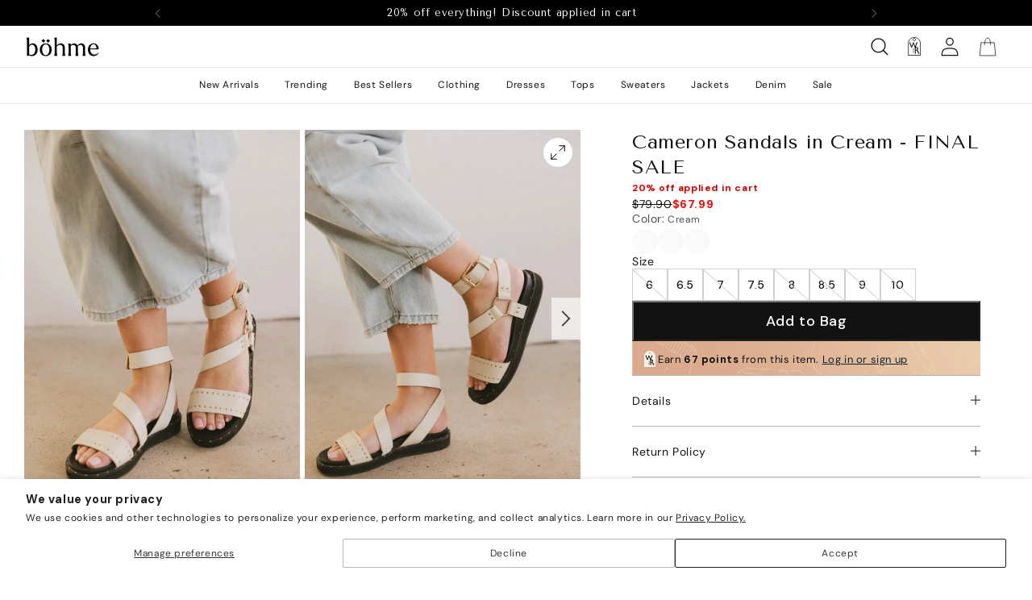

--- FILE ---
content_type: text/html; charset=utf-8
request_url: https://bohme.com/products/cameron-sandals-in-cream
body_size: 77076
content:
<!doctype html>
<html class="no-js" lang="en">
  <head>
    
<title>
  
    Cameron Sandals in Cream - FINAL SALE
  

</title>






<meta name="description" content="Rounded Toe Adjustable Buckled Ankle Strap Padded Insole Flat Sandals 1.5&quot; Heel Height This Shoe Fits True to Size **For more specific information on the product, please feel free to email us webteam@bohme.com">

  <meta name="keywords" content="shu shop cameron flat sandals,flat sandals,womens flat sandals,cream flat sandals,studded sandals,buckled sandals,buckle sandals,cameron sandals,comfy sandals,cream sandals,cute sandals,final sale,flat sandals,loop:cameronsandals,sandals," />
  <link rel="canonical" href="https://bohme.com/products/cameron-sandals" />
  
    <meta name="robots" content="index, follow, max-image-preview:large" />
  
  <meta property="og:site_name" content="böhme" />
  <meta property="og:url" content="https://bohme.com/products/cameron-sandals-in-cream" />
  <meta property="og:locale" content="en_US" />
  <meta property="og:type" content="website" />
  <meta property="og:title" content="Cameron Sandals in Cream - FINAL SALE" />
  <meta property="og:description" content="Rounded Toe Adjustable Buckled Ankle Strap Padded Insole Flat Sandals 1.5&quot; Heel Height This Shoe Fits True to Size **For more specific information on the product, please feel free to email us webteam@bohme.com" />
  <meta property="og:image" content="https://bohme.com/cdn/shop/files/20250116_StudioWebCrop2-385.webp?v=1762281404" />
  <meta property="og:image:height" content="1421" />
  <meta property="og:image:width" content="948" />
  <meta property="og:availability" content="In stock" />
  <meta property="product:availability" content="In stock" />
  <meta property="product:condition" content="new" />
  <meta property="product:price:amount" content="67.99" />
  <meta property="product:price:currency" content="USD" />
  <meta property="product:retailer_item_id" content="10617508" />
  <meta name="twitter:card" content="summary_large_image" />
  <meta name="twitter:site" content="bӧhme" />
  <meta name="twitter:title" content="Cameron Sandals in Cream - FINAL SALE" />
  <meta name="twitter:description" content="Rounded Toe Adjustable Buckled Ankle Strap Padded Insole Flat Sandals 1.5&quot; Heel Height This Shoe Fits True to Size **For more specific information on the product, please feel free to email us webteam@bohme.com" />
  
    <meta name="twitter:image" content="https://bohme.com/cdn/shop/files/20250116_StudioWebCrop2-385.webp?v=1762281404" />
  


<script type="application/ld+json" id="wl-schema-graph">
  {
    "@context": "http://schema.org/",
    "@graph": [{
      "@type": "Organization",
      "@id": "https://bohme.com/#/schema/organization/1",
      "url": "https://bohme.com",
      "name": "böhme",
      "logo": {
  		"@id": "https://bohme.com/#/schema/ImageObject/26326368223419"
      },
      "image": [
          {
              "@id": "https://bohme.com/#/schema/ImageObject/26326368223419"
          }
      ],
      "sameAs": ["https:\/\/www.tiktok.com\/@bohme","https:\/\/www.instagram.com\/shopbohme\/","https:\/\/www.pinterest.com\/shopbohme\/","https:\/\/www.facebook.com\/shopbohme"]
    },
    {
      "@type": "ImageObject",
      "@id": "https://bohme.com/#/schema/ImageObject/26326368223419",
      "url": "https:\/\/cdn.shopify.com\/s\/files\/1\/1514\/6262\/files\/new-bohme-logo_a147288f-0f5c-479d-a6c6-cd28ea197e3b.png?v=1670627356",
      "contentUrl": "https:\/\/cdn.shopify.com\/s\/files\/1\/1514\/6262\/files\/new-bohme-logo_a147288f-0f5c-479d-a6c6-cd28ea197e3b.png?v=1670627356",
      "width": 190,
      "height": 50
    },
    {
      "@type": "WebSite",
      "@id": "https://bohme.com/#/schema/website/1",
      "url": "https://bohme.com",
      "name": "böhme",
      "potentialAction": {
          "@type": "SearchAction",
          "target": "https://bohme.com/search?q={search_term_string}",
          "query-input": "required name=search_term_string"
      },
  
      "publisher": {
          "@id": "https://bohme.com/#/schema/organization/1"
      },
      "inLanguage": "en"
    },
    
    {
      "@type": "ItemPage",
      "@id": "https:\/\/bohme.com\/products\/cameron-sandals-in-cream",
      "url": "https:\/\/bohme.com\/products\/cameron-sandals-in-cream",
      "name": "Cameron Sandals in Cream - FINAL SALE",
      "description": "Rounded Toe Adjustable Buckled Ankle Strap Padded Insole Flat Sandals 1.5\u0026quot; Heel Height This Shoe Fits True to Size **For more specific information on the product, please feel free to email us webteam@bohme.com",
      "datePublished": "2024-01-16",
      "keywords": ["shu shop cameron flat sandals","flat sandals","womens flat sandals","cream flat sandals","studded sandals","buckled sandals"],
      
      "primaryImageOfPage": {
          "@id": "https://bohme.com/#/schema/ImageObject/7912140243131"
      },
      "image": [{
          "@id": "https://bohme.com/#/schema/ImageObject/7912140243131"
      }],
      "isPartOf": {
          "@id": "https://bohme.com/#/schema/website/1"
      }
    },
    {
      "@type": "ImageObject",
      "@id": "https://bohme.com/#/schema/ImageObject/7912140243131",
      "caption": "White sandals shoes ",
      "inLanguage": "en",
      "url": "\/\/bohme.com\/cdn\/shop\/files\/20250116_StudioWebCrop2-385.webp?v=1762281404",
      "contentUrl": "\/\/bohme.com\/cdn\/shop\/files\/20250116_StudioWebCrop2-385.webp?v=1762281404",
      "width": 948,
      "height": 1421
    },
    {
      "@type": "Product",
      "@id": "https:\/\/bohme.com\/products\/cameron-sandals-in-cream\/#\/schema\/Product",
      "mainEntityOfPage": {
        "@id": "https:\/\/bohme.com\/products\/cameron-sandals-in-cream"
      },
      "name": "Cameron Sandals in Cream - FINAL SALE",
      "description": "Rounded Toe Adjustable Buckled Ankle Strap Padded Insole Flat Sandals 1.5\u0026quot; Heel Height This Shoe Fits True to Size **For more specific information on the product, please feel free to email us webteam@bohme.com",
      "url": "https:\/\/bohme.com\/products\/cameron-sandals-in-cream","image": [
          "https:\/\/bohme.com\/cdn\/shop\/files\/20250116_StudioWebCrop2-390_948x.webp?v=1737497858"
        ],"sku": "10617508","brand": {
        "@type": "Thing",
        "name": "böhme"
      },
      
      
      "aggregateRating": {
        "@type": "AggregateRating",
        "ratingCount": 3,
        "ratingValue": 4.7
      },
      
      "offers": [{
          "@type": "Offer",
          "name": "Cameron Sandals in Cream - FINAL SALE|6 \/ Cream",
          "sku": "10617507",
          "gtin": "10617507",
          "availability": "http://schema.org/OutOfStock",
          "price": 67.99,
          "priceCurrency": "USD",
          "url": "https:\/\/bohme.com\/products\/cameron-sandals-in-cream?variant=45127519174843",
          "checkoutPageURLTemplate": "https:\/\/bohme.com\/products\/cameron-sandals-in-cream?variant=45127519174843\u0026quantity=1",
          "seller": "böhme"
        },
{
          "@type": "Offer",
          "name": "Cameron Sandals in Cream - FINAL SALE|6.5 \/ Cream",
          "sku": "10617508",
          "gtin": "10617508",
          "availability": "http://schema.org/InStock",
          "price": 67.99,
          "priceCurrency": "USD",
          "url": "https:\/\/bohme.com\/products\/cameron-sandals-in-cream?variant=45127519207611",
          "checkoutPageURLTemplate": "https:\/\/bohme.com\/products\/cameron-sandals-in-cream?variant=45127519207611\u0026quantity=1",
          "seller": "böhme"
        },
{
          "@type": "Offer",
          "name": "Cameron Sandals in Cream - FINAL SALE|7 \/ Cream",
          "sku": "10617509",
          "gtin": "10617509",
          "availability": "http://schema.org/OutOfStock",
          "price": 67.99,
          "priceCurrency": "USD",
          "url": "https:\/\/bohme.com\/products\/cameron-sandals-in-cream?variant=45127519240379",
          "checkoutPageURLTemplate": "https:\/\/bohme.com\/products\/cameron-sandals-in-cream?variant=45127519240379\u0026quantity=1",
          "seller": "böhme"
        },
{
          "@type": "Offer",
          "name": "Cameron Sandals in Cream - FINAL SALE|7.5 \/ Cream",
          "sku": "10617510",
          "gtin": "10617510",
          "availability": "http://schema.org/InStock",
          "price": 67.99,
          "priceCurrency": "USD",
          "url": "https:\/\/bohme.com\/products\/cameron-sandals-in-cream?variant=45127519273147",
          "checkoutPageURLTemplate": "https:\/\/bohme.com\/products\/cameron-sandals-in-cream?variant=45127519273147\u0026quantity=1",
          "seller": "böhme"
        },
{
          "@type": "Offer",
          "name": "Cameron Sandals in Cream - FINAL SALE|8 \/ Cream",
          "sku": "10617511",
          "gtin": "10617511",
          "availability": "http://schema.org/OutOfStock",
          "price": 67.99,
          "priceCurrency": "USD",
          "url": "https:\/\/bohme.com\/products\/cameron-sandals-in-cream?variant=45127519305915",
          "checkoutPageURLTemplate": "https:\/\/bohme.com\/products\/cameron-sandals-in-cream?variant=45127519305915\u0026quantity=1",
          "seller": "böhme"
        },
{
          "@type": "Offer",
          "name": "Cameron Sandals in Cream - FINAL SALE|8.5 \/ Cream",
          "sku": "10617512",
          "gtin": "10617512",
          "availability": "http://schema.org/OutOfStock",
          "price": 67.99,
          "priceCurrency": "USD",
          "url": "https:\/\/bohme.com\/products\/cameron-sandals-in-cream?variant=45127519338683",
          "checkoutPageURLTemplate": "https:\/\/bohme.com\/products\/cameron-sandals-in-cream?variant=45127519338683\u0026quantity=1",
          "seller": "böhme"
        },
{
          "@type": "Offer",
          "name": "Cameron Sandals in Cream - FINAL SALE|9 \/ Cream",
          "sku": "10617513",
          "gtin": "10617513",
          "availability": "http://schema.org/OutOfStock",
          "price": 67.99,
          "priceCurrency": "USD",
          "url": "https:\/\/bohme.com\/products\/cameron-sandals-in-cream?variant=45127519371451",
          "checkoutPageURLTemplate": "https:\/\/bohme.com\/products\/cameron-sandals-in-cream?variant=45127519371451\u0026quantity=1",
          "seller": "böhme"
        },
{
          "@type": "Offer",
          "name": "Cameron Sandals in Cream - FINAL SALE|10 \/ Cream",
          "sku": "10617514",
          "gtin": "10617514",
          "availability": "http://schema.org/OutOfStock",
          "price": 67.99,
          "priceCurrency": "USD",
          "url": "https:\/\/bohme.com\/products\/cameron-sandals-in-cream?variant=45127519404219",
          "checkoutPageURLTemplate": "https:\/\/bohme.com\/products\/cameron-sandals-in-cream?variant=45127519404219\u0026quantity=1",
          "seller": "böhme"
        }
]
    }]
    
  }
</script>

    <meta name="google-site-verification" content="EIkDiXVl6u1Ggf_ZghGMJIwAiC1pCA3Uv4XbIf8jArc">
    <meta name="ahrefs-site-verification" content="94469cd2cd067e658df504a1f1313b6ab943cde149e6d40468b4e7b5177277c7">

    <!-- Klaviyo updated script 9/6/2023 - BM -->
<script async type='text/javascript' src='https://static.klaviyo.com/onsite/js/klaviyo.js?company_id=R6HCi3'></script>
<!-- End Klaviyo -->

<script 
        id="script_tag_id"
        data-last-check-status-key="_prevCheckIsOk"
        data-last-check-timestamp-key="_prevCheckTimestamp"
        data-refresh-interval-ms="120000"
        data-script-src="https://d2fj3s7h83rb61.cloudfront.net/T1WrzCgwia/bin"
        data-app-info="1-1--1.5.2"
        data-app-platform="1"
        data-app-type="1"
        data-app-version="1.5.2">
    (function () {
        var currentScript = document.currentScript;
        var currentScriptDataset = currentScript.dataset;
        var lastCheckStatusKey = currentScriptDataset.lastCheckStatusKey;
        var lastCheckTimestampKey = currentScriptDataset.lastCheckTimestampKey;
        var refreshIntervalMs = parseInt(currentScriptDataset.refreshIntervalMs, 10);
        var scriptSrc = currentScriptDataset.scriptSrc;

        if (lastCheckStatusKey && lastCheckTimestampKey && refreshIntervalMs && scriptSrc && !isNaN(refreshIntervalMs)) {
            if (localStorage.getItem(lastCheckStatusKey) === null) {
                localStorage.setItem(lastCheckStatusKey, String(false));
            }
            
            if (localStorage.getItem(lastCheckTimestampKey) === null){
                localStorage.setItem(lastCheckTimestampKey, String(0));
            }

            var locationHref = document.location.href;
            var now = Date.now();
            var lastCheckStatus = String(localStorage.getItem(lastCheckStatusKey)).toLowerCase() === 'true';
            var lastCheckTimestamp = parseInt(localStorage.getItem(lastCheckTimestampKey), 10);

            if (!isNaN(lastCheckTimestamp)) {
                var needRefreshByInterval = now - lastCheckTimestamp > refreshIntervalMs;

                if (needRefreshByInterval || lastCheckStatus) {
                    var LOAD = 'load';
                    var ERROR = 'error';
                    var script = document.createElement('script');

                    function scriptEventHandler(evt) {
                        var target = evt.target;
                        var evtType = evt.type;

                        var currentCheckStatus = false;
                        var currentCheckTimestamp = Date.now();

                        if (evtType === LOAD) {
                            currentCheckStatus = true;
                        }

                        localStorage.setItem(lastCheckStatusKey, String(currentCheckStatus));
                        localStorage.setItem(lastCheckTimestampKey, String(currentCheckTimestamp));

                        target.removeEventListener(LOAD, scriptEventHandler);
                        target.removeEventListener(ERROR, scriptEventHandler);
                    }

                    if (!locationHref.match(/(\/checkouts\/|\/thank_you)/gi)) {
                        script.defer = true;
                    }

                    script.addEventListener(LOAD, scriptEventHandler);
                    script.addEventListener(ERROR, scriptEventHandler);

                    script.src = scriptSrc;

                    document.head.insertBefore(script, currentScript);
                }
            }
        } else {
            console.error('wrapper is not right configured');
        }
    })();
</script>
<script>GSXMLHttpRequest = XMLHttpRequest;</script>

    <meta charset="utf-8">
    <meta http-equiv="X-UA-Compatible" content="IE=edge">
    <meta name="viewport" content="width=device-width,initial-scale=1">
    <meta name="theme-color" content="">
    <link rel="canonical" href="https://bohme.com/products/cameron-sandals-in-cream">
    <link
      rel="preconnect"
      href="https://cdn.shopify.com"
      crossorigin>
    <link rel="stylesheet" href="https://fonts.googleapis.com/css2?family=Material+Symbols+Outlined:opsz,wght,FILL,GRAD@24,400,0,0">

    <link href="//bohme.com/cdn/shop/t/381/assets/wl-custom.css?v=164123073463318624501768497775" rel="stylesheet" type="text/css" media="all" />
<link href="//bohme.com/cdn/shop/t/381/assets/wl-custom-fonts.css?v=111603181540343972631768497798" rel="stylesheet" type="text/css" media="all" />
<link href="//bohme.com/cdn/shop/t/381/assets/wl-limespot-replacement.css?v=21606143740702960381768497775" rel="stylesheet" type="text/css" media="all" />
<link href="//bohme.com/cdn/shop/t/381/assets/drawer.css?v=166743726711828020791768497742" rel="stylesheet" type="text/css" media="all" />
<link href="//bohme.com/cdn/shop/t/381/assets/modal.css?v=110578174971486449621768497753" rel="stylesheet" type="text/css" media="all" />
<link href="//bohme.com/cdn/shop/t/381/assets/section-headerv2.css?v=30577521879481378491768497762" rel="stylesheet" type="text/css" media="all" />
<link href="//bohme.com/cdn/shop/t/381/assets/section-image-tiles.css?v=150533102396242700041768497763" rel="stylesheet" type="text/css" media="all" />
<link href="//bohme.com/cdn/shop/t/381/assets/section-highlight-ctas.css?v=92040042414971489841768497762" rel="stylesheet" type="text/css" media="all" />
<link href="//bohme.com/cdn/shop/t/381/assets/base.css?v=82093641978368924171768497724" rel="stylesheet" type="text/css" media="all" />


<link href="//bohme.com/cdn/shop/t/381/assets/loyalty-header-sheet.css?v=114905992931688917721768497752" rel="stylesheet" type="text/css" media="all" />
<link href="//bohme.com/cdn/shop/t/381/assets/loyalty-account.css?v=146224719688865785581768497752" rel="stylesheet" type="text/css" media="all" />
<link
        rel="icon"
        type="image/png"
        href="//bohme.com/cdn/shop/files/logo_32x32.png?v=1744920285">
      
        <link
          rel="icon"
          type="image/svg+xml"
          href="https://cdn.shopify.com/s/files/1/1514/6262/files/logo.png?v=1744920285">
      
<link
      rel="preconnect"
      href="https://fonts.shopifycdn.com"
      crossorigin>

    

    <script src="//bohme.com/cdn/shop/t/381/assets/global.js?v=144895449101363364441768594499" defer="defer"></script>
    <script src="//bohme.com/cdn/shop/t/381/assets/focusable-widget.js?v=9563633192072388981768497744" defer="defer"></script>
    <script src="//bohme.com/cdn/shop/t/381/assets/wl-limespot-replacement.js?v=34984214370013674781768497775" defer="defer"></script>

    <link rel="stylesheet" href="https://cdn.jsdelivr.net/npm/swiper@11/swiper-bundle.min.css" />
    <script src="https://cdn.jsdelivr.net/npm/swiper@11/swiper-bundle.min.js"></script>
    <script src="//bohme.com/cdn/shop/t/381/assets/carousel.js?v=28749997839240297891768497727" defer="defer"></script>

    


    <!-- Global site tag (gtag.js) - Google Ads: 869705916 -->
    <script async src="https://www.googletagmanager.com/gtag/js?id=AW-869705916"></script>
    <script>
      window.dataLayer = window.dataLayer || [];
      function gtag(){dataLayer.push(arguments);}
      gtag('js', new Date());

      gtag('config', 'AW-869705916');
    </script>
    <!-- End Google site tag -->

    <!-- google dynamic remarketing tag for theme.liquid -->
    
      <script type="text/javascript">
        var json_product = {"id":7912140243131,"title":"Cameron Sandals in Cream - FINAL SALE","handle":"cameron-sandals-in-cream","description":"\u003cul data-mce-fragment=\"1\"\u003e\n\u003cli data-mce-fragment=\"1\"\u003eRounded Toe\u003cbr data-mce-fragment=\"1\"\u003e\n\u003c\/li\u003e\n\u003cli data-mce-fragment=\"1\"\u003eAdjustable Buckled Ankle Strap\u003c\/li\u003e\n\u003cli data-mce-fragment=\"1\"\u003ePadded Insole\u003c\/li\u003e\n\u003cli data-mce-fragment=\"1\"\u003eFlat Sandals\u003c\/li\u003e\n\u003cli data-mce-fragment=\"1\"\u003e1.5\" Heel Height\u003c\/li\u003e\n\u003cli data-mce-fragment=\"1\"\u003eThis Shoe Fits True to Size\u003c\/li\u003e\n\u003c\/ul\u003e\n\u003cp\u003e\u003cspan data-mce-fragment=\"1\"\u003e**For more specific information on the product, please feel free to email us webteam@bohme.com\u003c\/span\u003e\u003c\/p\u003e","published_at":"2024-03-12T11:57:50-06:00","created_at":"2024-01-16T10:10:28-07:00","vendor":"V0549","type":"Footwear","tags":["1107CAMERON","3\/12 jbf","3\/8\/24 ad","buckle sandals","cameron sandals","Category_Shoes","Color_Cream","ColorFamily_White","comfy sandals","cream sandals","cute sandals","FINAL SALE","flat sandals","LIVE 01\/21\/25 MV","loop:cameronsandals","MD 9\/11\/25","Price_$50 \u0026 Up","sandals","Size_10","Size_6","Size_6.5","Size_7","Size_7.5","Size_8","Size_8.5","Size_9","YGroup_cameronsandals"],"price":6799,"price_min":6799,"price_max":6799,"available":true,"price_varies":false,"compare_at_price":7990,"compare_at_price_min":7990,"compare_at_price_max":7990,"compare_at_price_varies":false,"variants":[{"id":45127519174843,"title":"6 \/ Cream","option1":"6","option2":"Cream","option3":null,"sku":"10617507","requires_shipping":true,"taxable":true,"featured_image":{"id":37015098949819,"product_id":7912140243131,"position":2,"created_at":"2025-01-21T15:17:24-07:00","updated_at":"2025-01-21T15:17:38-07:00","alt":"Black platform sandals in white ","width":948,"height":1421,"src":"\/\/bohme.com\/cdn\/shop\/files\/20250116_StudioWebCrop2-390.webp?v=1737497858","variant_ids":[45127519174843,45127519207611,45127519240379,45127519273147,45127519305915,45127519338683,45127519371451,45127519404219]},"available":false,"name":"Cameron Sandals in Cream - FINAL SALE - 6 \/ Cream","public_title":"6 \/ Cream","options":["6","Cream"],"price":6799,"weight":726,"compare_at_price":7990,"inventory_quantity":0,"inventory_management":"shopify","inventory_policy":"deny","barcode":"10617507","featured_media":{"alt":"Black platform sandals in white ","id":28886667133115,"position":2,"preview_image":{"aspect_ratio":0.667,"height":1421,"width":948,"src":"\/\/bohme.com\/cdn\/shop\/files\/20250116_StudioWebCrop2-390.webp?v=1737497858"}},"requires_selling_plan":false,"selling_plan_allocations":[],"quantity_rule":{"min":1,"max":null,"increment":1}},{"id":45127519207611,"title":"6.5 \/ Cream","option1":"6.5","option2":"Cream","option3":null,"sku":"10617508","requires_shipping":true,"taxable":true,"featured_image":{"id":37015098949819,"product_id":7912140243131,"position":2,"created_at":"2025-01-21T15:17:24-07:00","updated_at":"2025-01-21T15:17:38-07:00","alt":"Black platform sandals in white ","width":948,"height":1421,"src":"\/\/bohme.com\/cdn\/shop\/files\/20250116_StudioWebCrop2-390.webp?v=1737497858","variant_ids":[45127519174843,45127519207611,45127519240379,45127519273147,45127519305915,45127519338683,45127519371451,45127519404219]},"available":true,"name":"Cameron Sandals in Cream - FINAL SALE - 6.5 \/ Cream","public_title":"6.5 \/ Cream","options":["6.5","Cream"],"price":6799,"weight":726,"compare_at_price":7990,"inventory_quantity":1,"inventory_management":"shopify","inventory_policy":"deny","barcode":"10617508","featured_media":{"alt":"Black platform sandals in white ","id":28886667133115,"position":2,"preview_image":{"aspect_ratio":0.667,"height":1421,"width":948,"src":"\/\/bohme.com\/cdn\/shop\/files\/20250116_StudioWebCrop2-390.webp?v=1737497858"}},"requires_selling_plan":false,"selling_plan_allocations":[],"quantity_rule":{"min":1,"max":null,"increment":1}},{"id":45127519240379,"title":"7 \/ Cream","option1":"7","option2":"Cream","option3":null,"sku":"10617509","requires_shipping":true,"taxable":true,"featured_image":{"id":37015098949819,"product_id":7912140243131,"position":2,"created_at":"2025-01-21T15:17:24-07:00","updated_at":"2025-01-21T15:17:38-07:00","alt":"Black platform sandals in white ","width":948,"height":1421,"src":"\/\/bohme.com\/cdn\/shop\/files\/20250116_StudioWebCrop2-390.webp?v=1737497858","variant_ids":[45127519174843,45127519207611,45127519240379,45127519273147,45127519305915,45127519338683,45127519371451,45127519404219]},"available":false,"name":"Cameron Sandals in Cream - FINAL SALE - 7 \/ Cream","public_title":"7 \/ Cream","options":["7","Cream"],"price":6799,"weight":726,"compare_at_price":7990,"inventory_quantity":0,"inventory_management":"shopify","inventory_policy":"deny","barcode":"10617509","featured_media":{"alt":"Black platform sandals in white ","id":28886667133115,"position":2,"preview_image":{"aspect_ratio":0.667,"height":1421,"width":948,"src":"\/\/bohme.com\/cdn\/shop\/files\/20250116_StudioWebCrop2-390.webp?v=1737497858"}},"requires_selling_plan":false,"selling_plan_allocations":[],"quantity_rule":{"min":1,"max":null,"increment":1}},{"id":45127519273147,"title":"7.5 \/ Cream","option1":"7.5","option2":"Cream","option3":null,"sku":"10617510","requires_shipping":true,"taxable":true,"featured_image":{"id":37015098949819,"product_id":7912140243131,"position":2,"created_at":"2025-01-21T15:17:24-07:00","updated_at":"2025-01-21T15:17:38-07:00","alt":"Black platform sandals in white ","width":948,"height":1421,"src":"\/\/bohme.com\/cdn\/shop\/files\/20250116_StudioWebCrop2-390.webp?v=1737497858","variant_ids":[45127519174843,45127519207611,45127519240379,45127519273147,45127519305915,45127519338683,45127519371451,45127519404219]},"available":true,"name":"Cameron Sandals in Cream - FINAL SALE - 7.5 \/ Cream","public_title":"7.5 \/ Cream","options":["7.5","Cream"],"price":6799,"weight":726,"compare_at_price":7990,"inventory_quantity":1,"inventory_management":"shopify","inventory_policy":"deny","barcode":"10617510","featured_media":{"alt":"Black platform sandals in white ","id":28886667133115,"position":2,"preview_image":{"aspect_ratio":0.667,"height":1421,"width":948,"src":"\/\/bohme.com\/cdn\/shop\/files\/20250116_StudioWebCrop2-390.webp?v=1737497858"}},"requires_selling_plan":false,"selling_plan_allocations":[],"quantity_rule":{"min":1,"max":null,"increment":1}},{"id":45127519305915,"title":"8 \/ Cream","option1":"8","option2":"Cream","option3":null,"sku":"10617511","requires_shipping":true,"taxable":true,"featured_image":{"id":37015098949819,"product_id":7912140243131,"position":2,"created_at":"2025-01-21T15:17:24-07:00","updated_at":"2025-01-21T15:17:38-07:00","alt":"Black platform sandals in white ","width":948,"height":1421,"src":"\/\/bohme.com\/cdn\/shop\/files\/20250116_StudioWebCrop2-390.webp?v=1737497858","variant_ids":[45127519174843,45127519207611,45127519240379,45127519273147,45127519305915,45127519338683,45127519371451,45127519404219]},"available":false,"name":"Cameron Sandals in Cream - FINAL SALE - 8 \/ Cream","public_title":"8 \/ Cream","options":["8","Cream"],"price":6799,"weight":726,"compare_at_price":7990,"inventory_quantity":0,"inventory_management":"shopify","inventory_policy":"deny","barcode":"10617511","featured_media":{"alt":"Black platform sandals in white ","id":28886667133115,"position":2,"preview_image":{"aspect_ratio":0.667,"height":1421,"width":948,"src":"\/\/bohme.com\/cdn\/shop\/files\/20250116_StudioWebCrop2-390.webp?v=1737497858"}},"requires_selling_plan":false,"selling_plan_allocations":[],"quantity_rule":{"min":1,"max":null,"increment":1}},{"id":45127519338683,"title":"8.5 \/ Cream","option1":"8.5","option2":"Cream","option3":null,"sku":"10617512","requires_shipping":true,"taxable":true,"featured_image":{"id":37015098949819,"product_id":7912140243131,"position":2,"created_at":"2025-01-21T15:17:24-07:00","updated_at":"2025-01-21T15:17:38-07:00","alt":"Black platform sandals in white ","width":948,"height":1421,"src":"\/\/bohme.com\/cdn\/shop\/files\/20250116_StudioWebCrop2-390.webp?v=1737497858","variant_ids":[45127519174843,45127519207611,45127519240379,45127519273147,45127519305915,45127519338683,45127519371451,45127519404219]},"available":false,"name":"Cameron Sandals in Cream - FINAL SALE - 8.5 \/ Cream","public_title":"8.5 \/ Cream","options":["8.5","Cream"],"price":6799,"weight":726,"compare_at_price":7990,"inventory_quantity":0,"inventory_management":"shopify","inventory_policy":"deny","barcode":"10617512","featured_media":{"alt":"Black platform sandals in white ","id":28886667133115,"position":2,"preview_image":{"aspect_ratio":0.667,"height":1421,"width":948,"src":"\/\/bohme.com\/cdn\/shop\/files\/20250116_StudioWebCrop2-390.webp?v=1737497858"}},"requires_selling_plan":false,"selling_plan_allocations":[],"quantity_rule":{"min":1,"max":null,"increment":1}},{"id":45127519371451,"title":"9 \/ Cream","option1":"9","option2":"Cream","option3":null,"sku":"10617513","requires_shipping":true,"taxable":true,"featured_image":{"id":37015098949819,"product_id":7912140243131,"position":2,"created_at":"2025-01-21T15:17:24-07:00","updated_at":"2025-01-21T15:17:38-07:00","alt":"Black platform sandals in white ","width":948,"height":1421,"src":"\/\/bohme.com\/cdn\/shop\/files\/20250116_StudioWebCrop2-390.webp?v=1737497858","variant_ids":[45127519174843,45127519207611,45127519240379,45127519273147,45127519305915,45127519338683,45127519371451,45127519404219]},"available":false,"name":"Cameron Sandals in Cream - FINAL SALE - 9 \/ Cream","public_title":"9 \/ Cream","options":["9","Cream"],"price":6799,"weight":726,"compare_at_price":7990,"inventory_quantity":0,"inventory_management":"shopify","inventory_policy":"deny","barcode":"10617513","featured_media":{"alt":"Black platform sandals in white ","id":28886667133115,"position":2,"preview_image":{"aspect_ratio":0.667,"height":1421,"width":948,"src":"\/\/bohme.com\/cdn\/shop\/files\/20250116_StudioWebCrop2-390.webp?v=1737497858"}},"requires_selling_plan":false,"selling_plan_allocations":[],"quantity_rule":{"min":1,"max":null,"increment":1}},{"id":45127519404219,"title":"10 \/ Cream","option1":"10","option2":"Cream","option3":null,"sku":"10617514","requires_shipping":true,"taxable":true,"featured_image":{"id":37015098949819,"product_id":7912140243131,"position":2,"created_at":"2025-01-21T15:17:24-07:00","updated_at":"2025-01-21T15:17:38-07:00","alt":"Black platform sandals in white ","width":948,"height":1421,"src":"\/\/bohme.com\/cdn\/shop\/files\/20250116_StudioWebCrop2-390.webp?v=1737497858","variant_ids":[45127519174843,45127519207611,45127519240379,45127519273147,45127519305915,45127519338683,45127519371451,45127519404219]},"available":false,"name":"Cameron Sandals in Cream - FINAL SALE - 10 \/ Cream","public_title":"10 \/ Cream","options":["10","Cream"],"price":6799,"weight":726,"compare_at_price":7990,"inventory_quantity":0,"inventory_management":"shopify","inventory_policy":"deny","barcode":"10617514","featured_media":{"alt":"Black platform sandals in white ","id":28886667133115,"position":2,"preview_image":{"aspect_ratio":0.667,"height":1421,"width":948,"src":"\/\/bohme.com\/cdn\/shop\/files\/20250116_StudioWebCrop2-390.webp?v=1737497858"}},"requires_selling_plan":false,"selling_plan_allocations":[],"quantity_rule":{"min":1,"max":null,"increment":1}}],"images":["\/\/bohme.com\/cdn\/shop\/files\/20250116_StudioWebCrop2-385.webp?v=1762281404","\/\/bohme.com\/cdn\/shop\/files\/20250116_StudioWebCrop2-390.webp?v=1737497858","\/\/bohme.com\/cdn\/shop\/files\/20240308_StudioWebCrop-445.webp?v=1737497858","\/\/bohme.com\/cdn\/shop\/files\/20240308_StudioWebCrop-207.jpg?v=1737497858"],"featured_image":"\/\/bohme.com\/cdn\/shop\/files\/20250116_StudioWebCrop2-385.webp?v=1762281404","options":["Size","Color"],"media":[{"alt":"White sandals shoes ","id":28886666772667,"position":1,"preview_image":{"aspect_ratio":0.667,"height":1421,"width":948,"src":"\/\/bohme.com\/cdn\/shop\/files\/20250116_StudioWebCrop2-385.webp?v=1762281404"},"aspect_ratio":0.667,"height":1421,"media_type":"image","src":"\/\/bohme.com\/cdn\/shop\/files\/20250116_StudioWebCrop2-385.webp?v=1762281404","width":948},{"alt":"Black platform sandals in white ","id":28886667133115,"position":2,"preview_image":{"aspect_ratio":0.667,"height":1421,"width":948,"src":"\/\/bohme.com\/cdn\/shop\/files\/20250116_StudioWebCrop2-390.webp?v=1737497858"},"aspect_ratio":0.667,"height":1421,"media_type":"image","src":"\/\/bohme.com\/cdn\/shop\/files\/20250116_StudioWebCrop2-390.webp?v=1737497858","width":948},{"alt":"Sandals in white ","id":27765130100923,"position":3,"preview_image":{"aspect_ratio":0.667,"height":1421,"width":948,"src":"\/\/bohme.com\/cdn\/shop\/files\/20240308_StudioWebCrop-445.webp?v=1737497858"},"aspect_ratio":0.667,"height":1421,"media_type":"image","src":"\/\/bohme.com\/cdn\/shop\/files\/20240308_StudioWebCrop-445.webp?v=1737497858","width":948},{"alt":"white sandals with ankle straps and black sole","id":27725319700667,"position":4,"preview_image":{"aspect_ratio":0.667,"height":1421,"width":948,"src":"\/\/bohme.com\/cdn\/shop\/files\/20240308_StudioWebCrop-207.jpg?v=1737497858"},"aspect_ratio":0.667,"height":1421,"media_type":"image","src":"\/\/bohme.com\/cdn\/shop\/files\/20240308_StudioWebCrop-207.jpg?v=1737497858","width":948}],"requires_selling_plan":false,"selling_plan_groups":[],"content":"\u003cul data-mce-fragment=\"1\"\u003e\n\u003cli data-mce-fragment=\"1\"\u003eRounded Toe\u003cbr data-mce-fragment=\"1\"\u003e\n\u003c\/li\u003e\n\u003cli data-mce-fragment=\"1\"\u003eAdjustable Buckled Ankle Strap\u003c\/li\u003e\n\u003cli data-mce-fragment=\"1\"\u003ePadded Insole\u003c\/li\u003e\n\u003cli data-mce-fragment=\"1\"\u003eFlat Sandals\u003c\/li\u003e\n\u003cli data-mce-fragment=\"1\"\u003e1.5\" Heel Height\u003c\/li\u003e\n\u003cli data-mce-fragment=\"1\"\u003eThis Shoe Fits True to Size\u003c\/li\u003e\n\u003c\/ul\u003e\n\u003cp\u003e\u003cspan data-mce-fragment=\"1\"\u003e**For more specific information on the product, please feel free to email us webteam@bohme.com\u003c\/span\u003e\u003c\/p\u003e"};
      </script>
      <script>
        var ecomm_prodid=[];
        for(var i=0;i<json_product.variants.length;i++)
            ecomm_prodid.push(json_product.variants[i].sku);
      </script>
      <script type="text/javascript">
        var google_tag_params = {
            ecomm_prodid: ecomm_prodid,
            ecomm_pagetype: 'product',
            ecomm_totalvalue: parseFloat('67.99')
        };
      </script>
    

    <!-- Google Code for Remarketing Tag -->
    <script type="text/javascript">
      /* <![CDATA[ */
      var google_conversion_id = 869705916;
      var google_custom_params = window.google_tag_params;
      var google_remarketing_only = true;
      /* ]]> */
    </script>
    <script type="text/javascript" src="//www.googleadservices.com/pagead/conversion.js"></script>
    <noscript>
      <div style="display:inline;">
        <img
          height="1"
          width="1"
          style="border-style:none;"
          alt=""
          src="//googleads.g.doubleclick.net/pagead/viewthroughconversion/869705916/?value=0&amp;guid=ON&amp;script=0">
      </div>
    </noscript>
    <!-- end google dynamic remarketing tag for theme.liquid -->

    <meta name="facebook-domain-verification" content="o6vuu56q4tm3w5axq4rsd14dpfwyiw">
    <meta name="google-site-verification" content="h4h_DwN5F6bf9ogy8LTnUGnkCUaxXZqBmbGEzKSNj_A">

    <script async src="https://2saol8fdeb.execute-api.us-east-1.amazonaws.com/script?id=10074"></script>

    <!-- ADA COMPLIANCE PLUGIN -->
    <script>
      (function(){var s = document.createElement('script'),e = ! document.body ? document.querySelector('head') : document.body;s.src = 'https://acsbapp.com/apps/app/dist/js/app.js';s.async = true;s.onload = function(){acsbJS.init({statementLink : '',footerHtml : '',hideMobile : false,hideTrigger : false,language : 'en',position : 'left',leadColor : '#000000',triggerColor : '#000000',triggerRadius : '50%',triggerPositionX : 'left',triggerPositionY : 'bottom',triggerIcon : 'wheels2',triggerSize : 'medium',triggerOffsetX : 20,triggerOffsetY : 20,mobile : {triggerSize : 'small',triggerPositionX : 'left',triggerPositionY : 'center',triggerOffsetX : 0,triggerOffsetY : 0,triggerRadius : '0'}});};e.appendChild(s);}());
    </script>
    <!-- end ADA -->

    

    <!-- Content for Header -->
    <script>window.performance && window.performance.mark && window.performance.mark('shopify.content_for_header.start');</script><meta name="google-site-verification" content="4F7nqqvLzBsVTfjdpupHGSdUrXSlhYIDuTX7HegFS4U">
<meta name="google-site-verification" content="akheCj25dl6oj7WDwyjqGQFve4s0fMFYn1lVEUZfLwQ">
<meta name="google-site-verification" content="aix8D3GAozocsLpZEJNkZDZaFeQ3o86Uzd6PMB98DQc">
<meta id="shopify-digital-wallet" name="shopify-digital-wallet" content="/15146262/digital_wallets/dialog">
<meta name="shopify-checkout-api-token" content="726c50b149fa13cb8dfc7cc0909156c4">
<meta id="in-context-paypal-metadata" data-shop-id="15146262" data-venmo-supported="false" data-environment="production" data-locale="en_US" data-paypal-v4="true" data-currency="USD">
<link rel="alternate" type="application/json+oembed" href="https://bohme.com/products/cameron-sandals-in-cream.oembed">
<script async="async" src="/checkouts/internal/preloads.js?locale=en-US"></script>
<link rel="preconnect" href="https://shop.app" crossorigin="anonymous">
<script async="async" src="https://shop.app/checkouts/internal/preloads.js?locale=en-US&shop_id=15146262" crossorigin="anonymous"></script>
<script id="apple-pay-shop-capabilities" type="application/json">{"shopId":15146262,"countryCode":"US","currencyCode":"USD","merchantCapabilities":["supports3DS"],"merchantId":"gid:\/\/shopify\/Shop\/15146262","merchantName":"böhme","requiredBillingContactFields":["postalAddress","email","phone"],"requiredShippingContactFields":["postalAddress","email","phone"],"shippingType":"shipping","supportedNetworks":["visa","masterCard","amex","discover","elo","jcb"],"total":{"type":"pending","label":"böhme","amount":"1.00"},"shopifyPaymentsEnabled":true,"supportsSubscriptions":true}</script>
<script id="shopify-features" type="application/json">{"accessToken":"726c50b149fa13cb8dfc7cc0909156c4","betas":["rich-media-storefront-analytics"],"domain":"bohme.com","predictiveSearch":true,"shopId":15146262,"locale":"en"}</script>
<script>var Shopify = Shopify || {};
Shopify.shop = "fernanda-bohme-com.myshopify.com";
Shopify.locale = "en";
Shopify.currency = {"active":"USD","rate":"1.0"};
Shopify.country = "US";
Shopify.theme = {"name":"011626_20% off everything","id":144557736123,"schema_name":"Bohme 2.0","schema_version":"2.0.13","theme_store_id":null,"role":"main"};
Shopify.theme.handle = "null";
Shopify.theme.style = {"id":null,"handle":null};
Shopify.cdnHost = "bohme.com/cdn";
Shopify.routes = Shopify.routes || {};
Shopify.routes.root = "/";</script>
<script type="module">!function(o){(o.Shopify=o.Shopify||{}).modules=!0}(window);</script>
<script>!function(o){function n(){var o=[];function n(){o.push(Array.prototype.slice.apply(arguments))}return n.q=o,n}var t=o.Shopify=o.Shopify||{};t.loadFeatures=n(),t.autoloadFeatures=n()}(window);</script>
<script>
  window.ShopifyPay = window.ShopifyPay || {};
  window.ShopifyPay.apiHost = "shop.app\/pay";
  window.ShopifyPay.redirectState = null;
</script>
<script id="shop-js-analytics" type="application/json">{"pageType":"product"}</script>
<script defer="defer" async type="module" src="//bohme.com/cdn/shopifycloud/shop-js/modules/v2/client.init-shop-cart-sync_C5BV16lS.en.esm.js"></script>
<script defer="defer" async type="module" src="//bohme.com/cdn/shopifycloud/shop-js/modules/v2/chunk.common_CygWptCX.esm.js"></script>
<script type="module">
  await import("//bohme.com/cdn/shopifycloud/shop-js/modules/v2/client.init-shop-cart-sync_C5BV16lS.en.esm.js");
await import("//bohme.com/cdn/shopifycloud/shop-js/modules/v2/chunk.common_CygWptCX.esm.js");

  window.Shopify.SignInWithShop?.initShopCartSync?.({"fedCMEnabled":true,"windoidEnabled":true});

</script>
<script defer="defer" async type="module" src="//bohme.com/cdn/shopifycloud/shop-js/modules/v2/client.payment-terms_CZxnsJam.en.esm.js"></script>
<script defer="defer" async type="module" src="//bohme.com/cdn/shopifycloud/shop-js/modules/v2/chunk.common_CygWptCX.esm.js"></script>
<script defer="defer" async type="module" src="//bohme.com/cdn/shopifycloud/shop-js/modules/v2/chunk.modal_D71HUcav.esm.js"></script>
<script type="module">
  await import("//bohme.com/cdn/shopifycloud/shop-js/modules/v2/client.payment-terms_CZxnsJam.en.esm.js");
await import("//bohme.com/cdn/shopifycloud/shop-js/modules/v2/chunk.common_CygWptCX.esm.js");
await import("//bohme.com/cdn/shopifycloud/shop-js/modules/v2/chunk.modal_D71HUcav.esm.js");

  
</script>
<script>
  window.Shopify = window.Shopify || {};
  if (!window.Shopify.featureAssets) window.Shopify.featureAssets = {};
  window.Shopify.featureAssets['shop-js'] = {"shop-cart-sync":["modules/v2/client.shop-cart-sync_ZFArdW7E.en.esm.js","modules/v2/chunk.common_CygWptCX.esm.js"],"init-fed-cm":["modules/v2/client.init-fed-cm_CmiC4vf6.en.esm.js","modules/v2/chunk.common_CygWptCX.esm.js"],"shop-button":["modules/v2/client.shop-button_tlx5R9nI.en.esm.js","modules/v2/chunk.common_CygWptCX.esm.js"],"shop-cash-offers":["modules/v2/client.shop-cash-offers_DOA2yAJr.en.esm.js","modules/v2/chunk.common_CygWptCX.esm.js","modules/v2/chunk.modal_D71HUcav.esm.js"],"init-windoid":["modules/v2/client.init-windoid_sURxWdc1.en.esm.js","modules/v2/chunk.common_CygWptCX.esm.js"],"shop-toast-manager":["modules/v2/client.shop-toast-manager_ClPi3nE9.en.esm.js","modules/v2/chunk.common_CygWptCX.esm.js"],"init-shop-email-lookup-coordinator":["modules/v2/client.init-shop-email-lookup-coordinator_B8hsDcYM.en.esm.js","modules/v2/chunk.common_CygWptCX.esm.js"],"init-shop-cart-sync":["modules/v2/client.init-shop-cart-sync_C5BV16lS.en.esm.js","modules/v2/chunk.common_CygWptCX.esm.js"],"avatar":["modules/v2/client.avatar_BTnouDA3.en.esm.js"],"pay-button":["modules/v2/client.pay-button_FdsNuTd3.en.esm.js","modules/v2/chunk.common_CygWptCX.esm.js"],"init-customer-accounts":["modules/v2/client.init-customer-accounts_DxDtT_ad.en.esm.js","modules/v2/client.shop-login-button_C5VAVYt1.en.esm.js","modules/v2/chunk.common_CygWptCX.esm.js","modules/v2/chunk.modal_D71HUcav.esm.js"],"init-shop-for-new-customer-accounts":["modules/v2/client.init-shop-for-new-customer-accounts_ChsxoAhi.en.esm.js","modules/v2/client.shop-login-button_C5VAVYt1.en.esm.js","modules/v2/chunk.common_CygWptCX.esm.js","modules/v2/chunk.modal_D71HUcav.esm.js"],"shop-login-button":["modules/v2/client.shop-login-button_C5VAVYt1.en.esm.js","modules/v2/chunk.common_CygWptCX.esm.js","modules/v2/chunk.modal_D71HUcav.esm.js"],"init-customer-accounts-sign-up":["modules/v2/client.init-customer-accounts-sign-up_CPSyQ0Tj.en.esm.js","modules/v2/client.shop-login-button_C5VAVYt1.en.esm.js","modules/v2/chunk.common_CygWptCX.esm.js","modules/v2/chunk.modal_D71HUcav.esm.js"],"shop-follow-button":["modules/v2/client.shop-follow-button_Cva4Ekp9.en.esm.js","modules/v2/chunk.common_CygWptCX.esm.js","modules/v2/chunk.modal_D71HUcav.esm.js"],"checkout-modal":["modules/v2/client.checkout-modal_BPM8l0SH.en.esm.js","modules/v2/chunk.common_CygWptCX.esm.js","modules/v2/chunk.modal_D71HUcav.esm.js"],"lead-capture":["modules/v2/client.lead-capture_Bi8yE_yS.en.esm.js","modules/v2/chunk.common_CygWptCX.esm.js","modules/v2/chunk.modal_D71HUcav.esm.js"],"shop-login":["modules/v2/client.shop-login_D6lNrXab.en.esm.js","modules/v2/chunk.common_CygWptCX.esm.js","modules/v2/chunk.modal_D71HUcav.esm.js"],"payment-terms":["modules/v2/client.payment-terms_CZxnsJam.en.esm.js","modules/v2/chunk.common_CygWptCX.esm.js","modules/v2/chunk.modal_D71HUcav.esm.js"]};
</script>
<script>(function() {
  var isLoaded = false;
  function asyncLoad() {
    if (isLoaded) return;
    isLoaded = true;
    var urls = ["https:\/\/cdn-loyalty.yotpo.com\/loader\/c0CPf5MYm3Im4fv2NFEz3w.js?shop=fernanda-bohme-com.myshopify.com","https:\/\/instafeed.nfcube.com\/cdn\/23fd7c1a36d8b6722ea54790750f07d0.js?shop=fernanda-bohme-com.myshopify.com","https:\/\/widget.wickedreports.com\/v2\/4604\/wr-541cf610a07d0f3d2c39aad5349c174f.js?shop=fernanda-bohme-com.myshopify.com","https:\/\/d18eg7dreypte5.cloudfront.net\/browse-abandonment\/smsbump_timer.js?shop=fernanda-bohme-com.myshopify.com","https:\/\/dr4qe3ddw9y32.cloudfront.net\/awin-shopify-integration-code.js?aid=87577\u0026v=shopifyApp_5.1.6\u0026ts=1745942781102\u0026shop=fernanda-bohme-com.myshopify.com","https:\/\/cdn.corso.com\/js\/corso-checkout-plus.js?shop=fernanda-bohme-com.myshopify.com\u0026sfToken=92aab5816ab7ebd4f72e0454634ebc49\u0026shop=fernanda-bohme-com.myshopify.com","\/\/backinstock.useamp.com\/widget\/9664_1767153679.js?category=bis\u0026v=6\u0026shop=fernanda-bohme-com.myshopify.com"];
    for (var i = 0; i < urls.length; i++) {
      var s = document.createElement('script');
      s.type = 'text/javascript';
      s.async = true;
      s.src = urls[i];
      var x = document.getElementsByTagName('script')[0];
      x.parentNode.insertBefore(s, x);
    }
  };
  if(window.attachEvent) {
    window.attachEvent('onload', asyncLoad);
  } else {
    window.addEventListener('load', asyncLoad, false);
  }
})();</script>
<script id="__st">var __st={"a":15146262,"offset":-25200,"reqid":"06eef45b-7f65-4fe2-93e6-cfb087c76336-1768759593","pageurl":"bohme.com\/products\/cameron-sandals-in-cream","u":"7e84d859b239","p":"product","rtyp":"product","rid":7912140243131};</script>
<script>window.ShopifyPaypalV4VisibilityTracking = true;</script>
<script id="captcha-bootstrap">!function(){'use strict';const t='contact',e='account',n='new_comment',o=[[t,t],['blogs',n],['comments',n],[t,'customer']],c=[[e,'customer_login'],[e,'guest_login'],[e,'recover_customer_password'],[e,'create_customer']],r=t=>t.map((([t,e])=>`form[action*='/${t}']:not([data-nocaptcha='true']) input[name='form_type'][value='${e}']`)).join(','),a=t=>()=>t?[...document.querySelectorAll(t)].map((t=>t.form)):[];function s(){const t=[...o],e=r(t);return a(e)}const i='password',u='form_key',d=['recaptcha-v3-token','g-recaptcha-response','h-captcha-response',i],f=()=>{try{return window.sessionStorage}catch{return}},m='__shopify_v',_=t=>t.elements[u];function p(t,e,n=!1){try{const o=window.sessionStorage,c=JSON.parse(o.getItem(e)),{data:r}=function(t){const{data:e,action:n}=t;return t[m]||n?{data:e,action:n}:{data:t,action:n}}(c);for(const[e,n]of Object.entries(r))t.elements[e]&&(t.elements[e].value=n);n&&o.removeItem(e)}catch(o){console.error('form repopulation failed',{error:o})}}const l='form_type',E='cptcha';function T(t){t.dataset[E]=!0}const w=window,h=w.document,L='Shopify',v='ce_forms',y='captcha';let A=!1;((t,e)=>{const n=(g='f06e6c50-85a8-45c8-87d0-21a2b65856fe',I='https://cdn.shopify.com/shopifycloud/storefront-forms-hcaptcha/ce_storefront_forms_captcha_hcaptcha.v1.5.2.iife.js',D={infoText:'Protected by hCaptcha',privacyText:'Privacy',termsText:'Terms'},(t,e,n)=>{const o=w[L][v],c=o.bindForm;if(c)return c(t,g,e,D).then(n);var r;o.q.push([[t,g,e,D],n]),r=I,A||(h.body.append(Object.assign(h.createElement('script'),{id:'captcha-provider',async:!0,src:r})),A=!0)});var g,I,D;w[L]=w[L]||{},w[L][v]=w[L][v]||{},w[L][v].q=[],w[L][y]=w[L][y]||{},w[L][y].protect=function(t,e){n(t,void 0,e),T(t)},Object.freeze(w[L][y]),function(t,e,n,w,h,L){const[v,y,A,g]=function(t,e,n){const i=e?o:[],u=t?c:[],d=[...i,...u],f=r(d),m=r(i),_=r(d.filter((([t,e])=>n.includes(e))));return[a(f),a(m),a(_),s()]}(w,h,L),I=t=>{const e=t.target;return e instanceof HTMLFormElement?e:e&&e.form},D=t=>v().includes(t);t.addEventListener('submit',(t=>{const e=I(t);if(!e)return;const n=D(e)&&!e.dataset.hcaptchaBound&&!e.dataset.recaptchaBound,o=_(e),c=g().includes(e)&&(!o||!o.value);(n||c)&&t.preventDefault(),c&&!n&&(function(t){try{if(!f())return;!function(t){const e=f();if(!e)return;const n=_(t);if(!n)return;const o=n.value;o&&e.removeItem(o)}(t);const e=Array.from(Array(32),(()=>Math.random().toString(36)[2])).join('');!function(t,e){_(t)||t.append(Object.assign(document.createElement('input'),{type:'hidden',name:u})),t.elements[u].value=e}(t,e),function(t,e){const n=f();if(!n)return;const o=[...t.querySelectorAll(`input[type='${i}']`)].map((({name:t})=>t)),c=[...d,...o],r={};for(const[a,s]of new FormData(t).entries())c.includes(a)||(r[a]=s);n.setItem(e,JSON.stringify({[m]:1,action:t.action,data:r}))}(t,e)}catch(e){console.error('failed to persist form',e)}}(e),e.submit())}));const S=(t,e)=>{t&&!t.dataset[E]&&(n(t,e.some((e=>e===t))),T(t))};for(const o of['focusin','change'])t.addEventListener(o,(t=>{const e=I(t);D(e)&&S(e,y())}));const B=e.get('form_key'),M=e.get(l),P=B&&M;t.addEventListener('DOMContentLoaded',(()=>{const t=y();if(P)for(const e of t)e.elements[l].value===M&&p(e,B);[...new Set([...A(),...v().filter((t=>'true'===t.dataset.shopifyCaptcha))])].forEach((e=>S(e,t)))}))}(h,new URLSearchParams(w.location.search),n,t,e,['guest_login'])})(!0,!0)}();</script>
<script integrity="sha256-4kQ18oKyAcykRKYeNunJcIwy7WH5gtpwJnB7kiuLZ1E=" data-source-attribution="shopify.loadfeatures" defer="defer" src="//bohme.com/cdn/shopifycloud/storefront/assets/storefront/load_feature-a0a9edcb.js" crossorigin="anonymous"></script>
<script crossorigin="anonymous" defer="defer" src="//bohme.com/cdn/shopifycloud/storefront/assets/shopify_pay/storefront-65b4c6d7.js?v=20250812"></script>
<script data-source-attribution="shopify.dynamic_checkout.dynamic.init">var Shopify=Shopify||{};Shopify.PaymentButton=Shopify.PaymentButton||{isStorefrontPortableWallets:!0,init:function(){window.Shopify.PaymentButton.init=function(){};var t=document.createElement("script");t.src="https://bohme.com/cdn/shopifycloud/portable-wallets/latest/portable-wallets.en.js",t.type="module",document.head.appendChild(t)}};
</script>
<script data-source-attribution="shopify.dynamic_checkout.buyer_consent">
  function portableWalletsHideBuyerConsent(e){var t=document.getElementById("shopify-buyer-consent"),n=document.getElementById("shopify-subscription-policy-button");t&&n&&(t.classList.add("hidden"),t.setAttribute("aria-hidden","true"),n.removeEventListener("click",e))}function portableWalletsShowBuyerConsent(e){var t=document.getElementById("shopify-buyer-consent"),n=document.getElementById("shopify-subscription-policy-button");t&&n&&(t.classList.remove("hidden"),t.removeAttribute("aria-hidden"),n.addEventListener("click",e))}window.Shopify?.PaymentButton&&(window.Shopify.PaymentButton.hideBuyerConsent=portableWalletsHideBuyerConsent,window.Shopify.PaymentButton.showBuyerConsent=portableWalletsShowBuyerConsent);
</script>
<script data-source-attribution="shopify.dynamic_checkout.cart.bootstrap">document.addEventListener("DOMContentLoaded",(function(){function t(){return document.querySelector("shopify-accelerated-checkout-cart, shopify-accelerated-checkout")}if(t())Shopify.PaymentButton.init();else{new MutationObserver((function(e,n){t()&&(Shopify.PaymentButton.init(),n.disconnect())})).observe(document.body,{childList:!0,subtree:!0})}}));
</script>
<script id='scb4127' type='text/javascript' async='' src='https://bohme.com/cdn/shopifycloud/privacy-banner/storefront-banner.js'></script><link id="shopify-accelerated-checkout-styles" rel="stylesheet" media="screen" href="https://bohme.com/cdn/shopifycloud/portable-wallets/latest/accelerated-checkout-backwards-compat.css" crossorigin="anonymous">
<style id="shopify-accelerated-checkout-cart">
        #shopify-buyer-consent {
  margin-top: 1em;
  display: inline-block;
  width: 100%;
}

#shopify-buyer-consent.hidden {
  display: none;
}

#shopify-subscription-policy-button {
  background: none;
  border: none;
  padding: 0;
  text-decoration: underline;
  font-size: inherit;
  cursor: pointer;
}

#shopify-subscription-policy-button::before {
  box-shadow: none;
}

      </style>

<script>window.performance && window.performance.mark && window.performance.mark('shopify.content_for_header.end');</script>
    <!-- end Content for Header -->

    <!-- Nosto Browser Input -->
    
    
    
    <script>
      window.nostoSearchTerms = ["Dresses", "Maxi", "Midi", "Floral", "Denim", "Jeans", "Shorts"]
      window.nostoSaleNotice = {
        "active": true,
        "collections": [],
        "tags": [],
        "notice": "<b>20% off applied in cart</b>",
        "start_date": "",
        "end_date": "20260121",
        "notice_color": "#d70000"
      }
    </script>
    <!-- end Nosto Browser Input -->

    <style data-shopify>
      @font-face {
  font-family: Jost;
  font-weight: 400;
  font-style: normal;
  font-display: swap;
  src: url("//bohme.com/cdn/fonts/jost/jost_n4.d47a1b6347ce4a4c9f437608011273009d91f2b7.woff2") format("woff2"),
       url("//bohme.com/cdn/fonts/jost/jost_n4.791c46290e672b3f85c3d1c651ef2efa3819eadd.woff") format("woff");
}

      @font-face {
  font-family: Jost;
  font-weight: 700;
  font-style: normal;
  font-display: swap;
  src: url("//bohme.com/cdn/fonts/jost/jost_n7.921dc18c13fa0b0c94c5e2517ffe06139c3615a3.woff2") format("woff2"),
       url("//bohme.com/cdn/fonts/jost/jost_n7.cbfc16c98c1e195f46c536e775e4e959c5f2f22b.woff") format("woff");
}

      @font-face {
  font-family: Jost;
  font-weight: 400;
  font-style: italic;
  font-display: swap;
  src: url("//bohme.com/cdn/fonts/jost/jost_i4.b690098389649750ada222b9763d55796c5283a5.woff2") format("woff2"),
       url("//bohme.com/cdn/fonts/jost/jost_i4.fd766415a47e50b9e391ae7ec04e2ae25e7e28b0.woff") format("woff");
}

      @font-face {
  font-family: Jost;
  font-weight: 700;
  font-style: italic;
  font-display: swap;
  src: url("//bohme.com/cdn/fonts/jost/jost_i7.d8201b854e41e19d7ed9b1a31fe4fe71deea6d3f.woff2") format("woff2"),
       url("//bohme.com/cdn/fonts/jost/jost_i7.eae515c34e26b6c853efddc3fc0c552e0de63757.woff") format("woff");
}

      @font-face {
  font-family: Jost;
  font-weight: 500;
  font-style: normal;
  font-display: swap;
  src: url("//bohme.com/cdn/fonts/jost/jost_n5.7c8497861ffd15f4e1284cd221f14658b0e95d61.woff2") format("woff2"),
       url("//bohme.com/cdn/fonts/jost/jost_n5.fb6a06896db583cc2df5ba1b30d9c04383119dd9.woff") format("woff");
}
:root
      {
        --grey-color: #000000;
        /*#707070;*/
        --black-color: #000000;
        
          --font-body-family: 'DM Sans', sans-serif;
          --font-body-style: normal;
          --font-body-weight: 400;
        

        
          --font-heading-family: 'Tenor Sans', sans-serif;
          --font-heading-style: normal;
          --font-heading-weight: 400;
        


        /*
   --font-heading-family: var(--custom-font-1), Arial, sans-serif;
   --font-heading-style: normal;
   --font-heading-weight: 400;

   --font-heading-family: Jost, sans-serif;
   --font-heading-style: normal;
   --font-heading-weight: 500;
*/

        --color-base-text: 18, 
        18, 
        18;
        --color-base-background-1: 255, 
        255, 
        255;
        --color-base-background-2: 243, 
        243, 
        243;
        --color-base-solid-button-labels: 255, 
        255, 
        255;
        --color-base-outline-button-labels: 18, 
        18, 
        18;
        --color-base-accent-1: 16, 
        33, 
        44;
        --color-base-accent-2: 51, 
        79, 
        180;
        --payment-terms-background-color: #ffffff;

        --gradient-base-background-1: #ffffff
    ;
      --gradient-base-background-2: #f3f3f3
  ;
    --gradient-base-accent-1: #10212c
;
  --gradient-base-accent-2: #334fb4
;

  --page-width: 160rem;
}

*,
*::before,
*::after {
  box-sizing: inherit;
}

html {
  box-sizing: border-box;
  font-size: 62.5%;
  height: 100%;
}

body {
  display: grid;
  grid-template-rows: auto auto 1fr auto;
  grid-template-columns: 100%;
  min-height: 100%;
  margin: 0;
  font-size: 1.2rem;
  letter-spacing: 0.06rem;
  line-height: 1.8;
  font-family: var(--font-body-family);
  font-style: var(--font-body-style);
  font-weight: var(--font-body-weight);
}

.shopify-installments {
  font-family: var(--custom-font-1);
  letter-spacing: var(--custom-lspacing-1);
}

.shopify-installments span,
.shopify-installments button {
  font-family: var(--custom-font-1);
  letter-spacing: var(--custom-lspacing-1);
}


#locator-app-embed .scasl-address-wrap {
  display: flex;
  flex-direction: column;
  gap: 8px;
}

#locator-app-embed .scasl-address-wrap .pac-target-input {
  width: 100% !important;
}

@media screen and (min-width: 750px) {
  body {
    font-size: 1.2rem;
  }
}
    </style>


    <link rel="preconnect" href="https://fonts.googleapis.com">
    <link
      rel="preconnect"
      href="https://fonts.gstatic.com"
      crossorigin>
    <link href="https://fonts.googleapis.com/css2?family=DM+Sans:ital,opsz,wght@0,9..40,100..1000;1,9..40,100..1000&family=Tenor+Sans&display=swap" rel="stylesheet">

    <link
      rel="stylesheet"
      href="//bohme.com/cdn/shop/t/381/assets/component-predictive-search.css?v=18325970143817553471768497737"
      media="print"
      onload="this.media='all'">

    <script>
      document.documentElement.className = document.documentElement.className.replace('no-js', 'js');
    </script>

    <!-- Yotpo -->
    

    

    <!-- jQuery -->
    <script src="//bohme.com/cdn/shop/t/381/assets/jquery-v3-6-0.min.js?v=115860211936397945481768497747" type="text/javascript"></script>

    <link
      rel="stylesheet"
      href="//bohme.com/cdn/shop/t/381/assets/owl.carousel.min.css?v=70516089817612781961768497754"
      defer="defer">
    <script src="//bohme.com/cdn/shop/t/381/assets/owl.carousel.min.js?v=97891440811553454251768497755" defer="defer"></script>
    <script>
      let scrolling = false;
    </script>

    <!-- Back in Stock helper snippet -->
    

<script id="back-in-stock-helper">
  var _BISConfig = _BISConfig || {};


  _BISConfig.product = {"id":7912140243131,"title":"Cameron Sandals in Cream - FINAL SALE","handle":"cameron-sandals-in-cream","description":"\u003cul data-mce-fragment=\"1\"\u003e\n\u003cli data-mce-fragment=\"1\"\u003eRounded Toe\u003cbr data-mce-fragment=\"1\"\u003e\n\u003c\/li\u003e\n\u003cli data-mce-fragment=\"1\"\u003eAdjustable Buckled Ankle Strap\u003c\/li\u003e\n\u003cli data-mce-fragment=\"1\"\u003ePadded Insole\u003c\/li\u003e\n\u003cli data-mce-fragment=\"1\"\u003eFlat Sandals\u003c\/li\u003e\n\u003cli data-mce-fragment=\"1\"\u003e1.5\" Heel Height\u003c\/li\u003e\n\u003cli data-mce-fragment=\"1\"\u003eThis Shoe Fits True to Size\u003c\/li\u003e\n\u003c\/ul\u003e\n\u003cp\u003e\u003cspan data-mce-fragment=\"1\"\u003e**For more specific information on the product, please feel free to email us webteam@bohme.com\u003c\/span\u003e\u003c\/p\u003e","published_at":"2024-03-12T11:57:50-06:00","created_at":"2024-01-16T10:10:28-07:00","vendor":"V0549","type":"Footwear","tags":["1107CAMERON","3\/12 jbf","3\/8\/24 ad","buckle sandals","cameron sandals","Category_Shoes","Color_Cream","ColorFamily_White","comfy sandals","cream sandals","cute sandals","FINAL SALE","flat sandals","LIVE 01\/21\/25 MV","loop:cameronsandals","MD 9\/11\/25","Price_$50 \u0026 Up","sandals","Size_10","Size_6","Size_6.5","Size_7","Size_7.5","Size_8","Size_8.5","Size_9","YGroup_cameronsandals"],"price":6799,"price_min":6799,"price_max":6799,"available":true,"price_varies":false,"compare_at_price":7990,"compare_at_price_min":7990,"compare_at_price_max":7990,"compare_at_price_varies":false,"variants":[{"id":45127519174843,"title":"6 \/ Cream","option1":"6","option2":"Cream","option3":null,"sku":"10617507","requires_shipping":true,"taxable":true,"featured_image":{"id":37015098949819,"product_id":7912140243131,"position":2,"created_at":"2025-01-21T15:17:24-07:00","updated_at":"2025-01-21T15:17:38-07:00","alt":"Black platform sandals in white ","width":948,"height":1421,"src":"\/\/bohme.com\/cdn\/shop\/files\/20250116_StudioWebCrop2-390.webp?v=1737497858","variant_ids":[45127519174843,45127519207611,45127519240379,45127519273147,45127519305915,45127519338683,45127519371451,45127519404219]},"available":false,"name":"Cameron Sandals in Cream - FINAL SALE - 6 \/ Cream","public_title":"6 \/ Cream","options":["6","Cream"],"price":6799,"weight":726,"compare_at_price":7990,"inventory_quantity":0,"inventory_management":"shopify","inventory_policy":"deny","barcode":"10617507","featured_media":{"alt":"Black platform sandals in white ","id":28886667133115,"position":2,"preview_image":{"aspect_ratio":0.667,"height":1421,"width":948,"src":"\/\/bohme.com\/cdn\/shop\/files\/20250116_StudioWebCrop2-390.webp?v=1737497858"}},"requires_selling_plan":false,"selling_plan_allocations":[],"quantity_rule":{"min":1,"max":null,"increment":1}},{"id":45127519207611,"title":"6.5 \/ Cream","option1":"6.5","option2":"Cream","option3":null,"sku":"10617508","requires_shipping":true,"taxable":true,"featured_image":{"id":37015098949819,"product_id":7912140243131,"position":2,"created_at":"2025-01-21T15:17:24-07:00","updated_at":"2025-01-21T15:17:38-07:00","alt":"Black platform sandals in white ","width":948,"height":1421,"src":"\/\/bohme.com\/cdn\/shop\/files\/20250116_StudioWebCrop2-390.webp?v=1737497858","variant_ids":[45127519174843,45127519207611,45127519240379,45127519273147,45127519305915,45127519338683,45127519371451,45127519404219]},"available":true,"name":"Cameron Sandals in Cream - FINAL SALE - 6.5 \/ Cream","public_title":"6.5 \/ Cream","options":["6.5","Cream"],"price":6799,"weight":726,"compare_at_price":7990,"inventory_quantity":1,"inventory_management":"shopify","inventory_policy":"deny","barcode":"10617508","featured_media":{"alt":"Black platform sandals in white ","id":28886667133115,"position":2,"preview_image":{"aspect_ratio":0.667,"height":1421,"width":948,"src":"\/\/bohme.com\/cdn\/shop\/files\/20250116_StudioWebCrop2-390.webp?v=1737497858"}},"requires_selling_plan":false,"selling_plan_allocations":[],"quantity_rule":{"min":1,"max":null,"increment":1}},{"id":45127519240379,"title":"7 \/ Cream","option1":"7","option2":"Cream","option3":null,"sku":"10617509","requires_shipping":true,"taxable":true,"featured_image":{"id":37015098949819,"product_id":7912140243131,"position":2,"created_at":"2025-01-21T15:17:24-07:00","updated_at":"2025-01-21T15:17:38-07:00","alt":"Black platform sandals in white ","width":948,"height":1421,"src":"\/\/bohme.com\/cdn\/shop\/files\/20250116_StudioWebCrop2-390.webp?v=1737497858","variant_ids":[45127519174843,45127519207611,45127519240379,45127519273147,45127519305915,45127519338683,45127519371451,45127519404219]},"available":false,"name":"Cameron Sandals in Cream - FINAL SALE - 7 \/ Cream","public_title":"7 \/ Cream","options":["7","Cream"],"price":6799,"weight":726,"compare_at_price":7990,"inventory_quantity":0,"inventory_management":"shopify","inventory_policy":"deny","barcode":"10617509","featured_media":{"alt":"Black platform sandals in white ","id":28886667133115,"position":2,"preview_image":{"aspect_ratio":0.667,"height":1421,"width":948,"src":"\/\/bohme.com\/cdn\/shop\/files\/20250116_StudioWebCrop2-390.webp?v=1737497858"}},"requires_selling_plan":false,"selling_plan_allocations":[],"quantity_rule":{"min":1,"max":null,"increment":1}},{"id":45127519273147,"title":"7.5 \/ Cream","option1":"7.5","option2":"Cream","option3":null,"sku":"10617510","requires_shipping":true,"taxable":true,"featured_image":{"id":37015098949819,"product_id":7912140243131,"position":2,"created_at":"2025-01-21T15:17:24-07:00","updated_at":"2025-01-21T15:17:38-07:00","alt":"Black platform sandals in white ","width":948,"height":1421,"src":"\/\/bohme.com\/cdn\/shop\/files\/20250116_StudioWebCrop2-390.webp?v=1737497858","variant_ids":[45127519174843,45127519207611,45127519240379,45127519273147,45127519305915,45127519338683,45127519371451,45127519404219]},"available":true,"name":"Cameron Sandals in Cream - FINAL SALE - 7.5 \/ Cream","public_title":"7.5 \/ Cream","options":["7.5","Cream"],"price":6799,"weight":726,"compare_at_price":7990,"inventory_quantity":1,"inventory_management":"shopify","inventory_policy":"deny","barcode":"10617510","featured_media":{"alt":"Black platform sandals in white ","id":28886667133115,"position":2,"preview_image":{"aspect_ratio":0.667,"height":1421,"width":948,"src":"\/\/bohme.com\/cdn\/shop\/files\/20250116_StudioWebCrop2-390.webp?v=1737497858"}},"requires_selling_plan":false,"selling_plan_allocations":[],"quantity_rule":{"min":1,"max":null,"increment":1}},{"id":45127519305915,"title":"8 \/ Cream","option1":"8","option2":"Cream","option3":null,"sku":"10617511","requires_shipping":true,"taxable":true,"featured_image":{"id":37015098949819,"product_id":7912140243131,"position":2,"created_at":"2025-01-21T15:17:24-07:00","updated_at":"2025-01-21T15:17:38-07:00","alt":"Black platform sandals in white ","width":948,"height":1421,"src":"\/\/bohme.com\/cdn\/shop\/files\/20250116_StudioWebCrop2-390.webp?v=1737497858","variant_ids":[45127519174843,45127519207611,45127519240379,45127519273147,45127519305915,45127519338683,45127519371451,45127519404219]},"available":false,"name":"Cameron Sandals in Cream - FINAL SALE - 8 \/ Cream","public_title":"8 \/ Cream","options":["8","Cream"],"price":6799,"weight":726,"compare_at_price":7990,"inventory_quantity":0,"inventory_management":"shopify","inventory_policy":"deny","barcode":"10617511","featured_media":{"alt":"Black platform sandals in white ","id":28886667133115,"position":2,"preview_image":{"aspect_ratio":0.667,"height":1421,"width":948,"src":"\/\/bohme.com\/cdn\/shop\/files\/20250116_StudioWebCrop2-390.webp?v=1737497858"}},"requires_selling_plan":false,"selling_plan_allocations":[],"quantity_rule":{"min":1,"max":null,"increment":1}},{"id":45127519338683,"title":"8.5 \/ Cream","option1":"8.5","option2":"Cream","option3":null,"sku":"10617512","requires_shipping":true,"taxable":true,"featured_image":{"id":37015098949819,"product_id":7912140243131,"position":2,"created_at":"2025-01-21T15:17:24-07:00","updated_at":"2025-01-21T15:17:38-07:00","alt":"Black platform sandals in white ","width":948,"height":1421,"src":"\/\/bohme.com\/cdn\/shop\/files\/20250116_StudioWebCrop2-390.webp?v=1737497858","variant_ids":[45127519174843,45127519207611,45127519240379,45127519273147,45127519305915,45127519338683,45127519371451,45127519404219]},"available":false,"name":"Cameron Sandals in Cream - FINAL SALE - 8.5 \/ Cream","public_title":"8.5 \/ Cream","options":["8.5","Cream"],"price":6799,"weight":726,"compare_at_price":7990,"inventory_quantity":0,"inventory_management":"shopify","inventory_policy":"deny","barcode":"10617512","featured_media":{"alt":"Black platform sandals in white ","id":28886667133115,"position":2,"preview_image":{"aspect_ratio":0.667,"height":1421,"width":948,"src":"\/\/bohme.com\/cdn\/shop\/files\/20250116_StudioWebCrop2-390.webp?v=1737497858"}},"requires_selling_plan":false,"selling_plan_allocations":[],"quantity_rule":{"min":1,"max":null,"increment":1}},{"id":45127519371451,"title":"9 \/ Cream","option1":"9","option2":"Cream","option3":null,"sku":"10617513","requires_shipping":true,"taxable":true,"featured_image":{"id":37015098949819,"product_id":7912140243131,"position":2,"created_at":"2025-01-21T15:17:24-07:00","updated_at":"2025-01-21T15:17:38-07:00","alt":"Black platform sandals in white ","width":948,"height":1421,"src":"\/\/bohme.com\/cdn\/shop\/files\/20250116_StudioWebCrop2-390.webp?v=1737497858","variant_ids":[45127519174843,45127519207611,45127519240379,45127519273147,45127519305915,45127519338683,45127519371451,45127519404219]},"available":false,"name":"Cameron Sandals in Cream - FINAL SALE - 9 \/ Cream","public_title":"9 \/ Cream","options":["9","Cream"],"price":6799,"weight":726,"compare_at_price":7990,"inventory_quantity":0,"inventory_management":"shopify","inventory_policy":"deny","barcode":"10617513","featured_media":{"alt":"Black platform sandals in white ","id":28886667133115,"position":2,"preview_image":{"aspect_ratio":0.667,"height":1421,"width":948,"src":"\/\/bohme.com\/cdn\/shop\/files\/20250116_StudioWebCrop2-390.webp?v=1737497858"}},"requires_selling_plan":false,"selling_plan_allocations":[],"quantity_rule":{"min":1,"max":null,"increment":1}},{"id":45127519404219,"title":"10 \/ Cream","option1":"10","option2":"Cream","option3":null,"sku":"10617514","requires_shipping":true,"taxable":true,"featured_image":{"id":37015098949819,"product_id":7912140243131,"position":2,"created_at":"2025-01-21T15:17:24-07:00","updated_at":"2025-01-21T15:17:38-07:00","alt":"Black platform sandals in white ","width":948,"height":1421,"src":"\/\/bohme.com\/cdn\/shop\/files\/20250116_StudioWebCrop2-390.webp?v=1737497858","variant_ids":[45127519174843,45127519207611,45127519240379,45127519273147,45127519305915,45127519338683,45127519371451,45127519404219]},"available":false,"name":"Cameron Sandals in Cream - FINAL SALE - 10 \/ Cream","public_title":"10 \/ Cream","options":["10","Cream"],"price":6799,"weight":726,"compare_at_price":7990,"inventory_quantity":0,"inventory_management":"shopify","inventory_policy":"deny","barcode":"10617514","featured_media":{"alt":"Black platform sandals in white ","id":28886667133115,"position":2,"preview_image":{"aspect_ratio":0.667,"height":1421,"width":948,"src":"\/\/bohme.com\/cdn\/shop\/files\/20250116_StudioWebCrop2-390.webp?v=1737497858"}},"requires_selling_plan":false,"selling_plan_allocations":[],"quantity_rule":{"min":1,"max":null,"increment":1}}],"images":["\/\/bohme.com\/cdn\/shop\/files\/20250116_StudioWebCrop2-385.webp?v=1762281404","\/\/bohme.com\/cdn\/shop\/files\/20250116_StudioWebCrop2-390.webp?v=1737497858","\/\/bohme.com\/cdn\/shop\/files\/20240308_StudioWebCrop-445.webp?v=1737497858","\/\/bohme.com\/cdn\/shop\/files\/20240308_StudioWebCrop-207.jpg?v=1737497858"],"featured_image":"\/\/bohme.com\/cdn\/shop\/files\/20250116_StudioWebCrop2-385.webp?v=1762281404","options":["Size","Color"],"media":[{"alt":"White sandals shoes ","id":28886666772667,"position":1,"preview_image":{"aspect_ratio":0.667,"height":1421,"width":948,"src":"\/\/bohme.com\/cdn\/shop\/files\/20250116_StudioWebCrop2-385.webp?v=1762281404"},"aspect_ratio":0.667,"height":1421,"media_type":"image","src":"\/\/bohme.com\/cdn\/shop\/files\/20250116_StudioWebCrop2-385.webp?v=1762281404","width":948},{"alt":"Black platform sandals in white ","id":28886667133115,"position":2,"preview_image":{"aspect_ratio":0.667,"height":1421,"width":948,"src":"\/\/bohme.com\/cdn\/shop\/files\/20250116_StudioWebCrop2-390.webp?v=1737497858"},"aspect_ratio":0.667,"height":1421,"media_type":"image","src":"\/\/bohme.com\/cdn\/shop\/files\/20250116_StudioWebCrop2-390.webp?v=1737497858","width":948},{"alt":"Sandals in white ","id":27765130100923,"position":3,"preview_image":{"aspect_ratio":0.667,"height":1421,"width":948,"src":"\/\/bohme.com\/cdn\/shop\/files\/20240308_StudioWebCrop-445.webp?v=1737497858"},"aspect_ratio":0.667,"height":1421,"media_type":"image","src":"\/\/bohme.com\/cdn\/shop\/files\/20240308_StudioWebCrop-445.webp?v=1737497858","width":948},{"alt":"white sandals with ankle straps and black sole","id":27725319700667,"position":4,"preview_image":{"aspect_ratio":0.667,"height":1421,"width":948,"src":"\/\/bohme.com\/cdn\/shop\/files\/20240308_StudioWebCrop-207.jpg?v=1737497858"},"aspect_ratio":0.667,"height":1421,"media_type":"image","src":"\/\/bohme.com\/cdn\/shop\/files\/20240308_StudioWebCrop-207.jpg?v=1737497858","width":948}],"requires_selling_plan":false,"selling_plan_groups":[],"content":"\u003cul data-mce-fragment=\"1\"\u003e\n\u003cli data-mce-fragment=\"1\"\u003eRounded Toe\u003cbr data-mce-fragment=\"1\"\u003e\n\u003c\/li\u003e\n\u003cli data-mce-fragment=\"1\"\u003eAdjustable Buckled Ankle Strap\u003c\/li\u003e\n\u003cli data-mce-fragment=\"1\"\u003ePadded Insole\u003c\/li\u003e\n\u003cli data-mce-fragment=\"1\"\u003eFlat Sandals\u003c\/li\u003e\n\u003cli data-mce-fragment=\"1\"\u003e1.5\" Heel Height\u003c\/li\u003e\n\u003cli data-mce-fragment=\"1\"\u003eThis Shoe Fits True to Size\u003c\/li\u003e\n\u003c\/ul\u003e\n\u003cp\u003e\u003cspan data-mce-fragment=\"1\"\u003e**For more specific information on the product, please feel free to email us webteam@bohme.com\u003c\/span\u003e\u003c\/p\u003e"};

  
    _BISConfig.product.variants[0]['inventory_quantity'] = 0;
  
    _BISConfig.product.variants[1]['inventory_quantity'] = 1;
  
    _BISConfig.product.variants[2]['inventory_quantity'] = 0;
  
    _BISConfig.product.variants[3]['inventory_quantity'] = 1;
  
    _BISConfig.product.variants[4]['inventory_quantity'] = 0;
  
    _BISConfig.product.variants[5]['inventory_quantity'] = 0;
  
    _BISConfig.product.variants[6]['inventory_quantity'] = 0;
  
    _BISConfig.product.variants[7]['inventory_quantity'] = 0;
  



</script>

    <!-- End Back in Stock helper snippet -->

    <script>
    
    
    
    
    var gsf_conversion_data = {page_type : 'product', event : 'view_item', data : {product_data : [{variant_id : 45127519207611, product_id : 7912140243131, name : "Cameron Sandals in Cream - FINAL SALE", price : "67.99", currency : "USD", sku : "10617508", brand : "V0549", variant : "6.5 / Cream", category : "Footwear"}], total_price : "67.99", shop_currency : "USD"}};
    
</script>
    

    <!-- Back in Stock temp script fix -->
    <!-- <script defer src="https://app.backinstock.org/bis/widget/9664_1667210296.js?v=6&shop=fernanda-bohme-com.myshopify.com"></script> -->
    
    <style>
      body button#gsloadmore {
        box-shadow: #ADADAD 3px 3px 3px;
        height: 35px !important
      }
    </style>
    
    <script
      src="https://www.dwin1.com/81655.js"
      type="text/javascript"
      defer="defer"></script>

    <!-- Clarity Script -->
    <script type="text/javascript">
        (function(c,l,a,r,i,t,y){
            c[a]=c[a]||function(){(c[a].q=c[a].q||[]).push(arguments)};
            t=l.createElement(r);t.async=1;t.src="https://www.clarity.ms/tag/"+i;
            y=l.getElementsByTagName(r)[0];y.parentNode.insertBefore(t,y);
        })(window, document, "clarity", "script", "qbee7unyue");
    </script>

    
      <meta name="viewport" content="width=device-width, initial-scale=1.0, maximum-scale=1.0, user-scalable=no">
    

    <!-- Homepage Schema -->
    
    <!-- End Homepage Schema -->

    <!-- Offer Catalog Schema -->
    
  <!-- End Offer Catalog Schema -->
  <!-- BEGIN app block: shopify://apps/black-crow-ai-that-delivers/blocks/blackcrow_ai_script/3e73f597-cb71-47a1-8a06-0c931482ecd2 -->

<script type="text/javascript" async src="https://shopify-init.blackcrow.ai/js/core/fernanda-bohme-com.js?shop=fernanda-bohme-com.myshopify.com&tagSrc=ShopifyThemeAppExtension"></script>


<!-- END app block --><!-- BEGIN app block: shopify://apps/yotpo-product-reviews/blocks/settings/eb7dfd7d-db44-4334-bc49-c893b51b36cf -->


<script type="text/javascript">
  (function e(){var e=document.createElement("script");
  e.type="text/javascript",e.async=true,
  e.src="//staticw2.yotpo.com/2gjyPUmP3AKXB9aV9vdZY0iQe79LLEw99rFZ0ULs/widget.js?lang=en";
  var t=document.getElementsByTagName("script")[0];
  t.parentNode.insertBefore(e,t)})();
</script>



  
<!-- END app block --><!-- BEGIN app block: shopify://apps/yotpo-loyalty-rewards/blocks/loader-app-embed-block/2f9660df-5018-4e02-9868-ee1fb88d6ccd -->
    <script src="https://cdn-widgetsrepository.yotpo.com/v1/loader/c0CPf5MYm3Im4fv2NFEz3w" async></script>




<!-- END app block --><!-- BEGIN app block: shopify://apps/klaviyo-email-marketing-sms/blocks/klaviyo-onsite-embed/2632fe16-c075-4321-a88b-50b567f42507 -->












  <script async src="https://static.klaviyo.com/onsite/js/R6HCi3/klaviyo.js?company_id=R6HCi3"></script>
  <script>!function(){if(!window.klaviyo){window._klOnsite=window._klOnsite||[];try{window.klaviyo=new Proxy({},{get:function(n,i){return"push"===i?function(){var n;(n=window._klOnsite).push.apply(n,arguments)}:function(){for(var n=arguments.length,o=new Array(n),w=0;w<n;w++)o[w]=arguments[w];var t="function"==typeof o[o.length-1]?o.pop():void 0,e=new Promise((function(n){window._klOnsite.push([i].concat(o,[function(i){t&&t(i),n(i)}]))}));return e}}})}catch(n){window.klaviyo=window.klaviyo||[],window.klaviyo.push=function(){var n;(n=window._klOnsite).push.apply(n,arguments)}}}}();</script>

  
    <script id="viewed_product">
      if (item == null) {
        var _learnq = _learnq || [];

        var MetafieldReviews = null
        var MetafieldYotpoRating = null
        var MetafieldYotpoCount = null
        var MetafieldLooxRating = null
        var MetafieldLooxCount = null
        var okendoProduct = null
        var okendoProductReviewCount = null
        var okendoProductReviewAverageValue = null
        try {
          // The following fields are used for Customer Hub recently viewed in order to add reviews.
          // This information is not part of __kla_viewed. Instead, it is part of __kla_viewed_reviewed_items
          MetafieldReviews = {};
          MetafieldYotpoRating = "4.7"
          MetafieldYotpoCount = "3"
          MetafieldLooxRating = null
          MetafieldLooxCount = null

          okendoProduct = null
          // If the okendo metafield is not legacy, it will error, which then requires the new json formatted data
          if (okendoProduct && 'error' in okendoProduct) {
            okendoProduct = null
          }
          okendoProductReviewCount = okendoProduct ? okendoProduct.reviewCount : null
          okendoProductReviewAverageValue = okendoProduct ? okendoProduct.reviewAverageValue : null
        } catch (error) {
          console.error('Error in Klaviyo onsite reviews tracking:', error);
        }

        var item = {
          Name: "Cameron Sandals in Cream - FINAL SALE",
          ProductID: 7912140243131,
          Categories: ["All Clearance","All Products Excluding Shipping protection \u0026 Donations","All Products Excluding Shipping protection \u0026 Donations \u0026 Jewelry","All Products Not Gift Cards \u0026 Protection","All Sale","Final sale over $20","Gifts Under $100","Out of Inventory","Sale Shoes","Shoes","tax:clothing","Winter Clearance"],
          ImageURL: "https://bohme.com/cdn/shop/files/20250116_StudioWebCrop2-385_grande.webp?v=1762281404",
          URL: "https://bohme.com/products/cameron-sandals-in-cream",
          Brand: "V0549",
          Price: "$67.99",
          Value: "67.99",
          CompareAtPrice: "$79.90"
        };
        _learnq.push(['track', 'Viewed Product', item]);
        _learnq.push(['trackViewedItem', {
          Title: item.Name,
          ItemId: item.ProductID,
          Categories: item.Categories,
          ImageUrl: item.ImageURL,
          Url: item.URL,
          Metadata: {
            Brand: item.Brand,
            Price: item.Price,
            Value: item.Value,
            CompareAtPrice: item.CompareAtPrice
          },
          metafields:{
            reviews: MetafieldReviews,
            yotpo:{
              rating: MetafieldYotpoRating,
              count: MetafieldYotpoCount,
            },
            loox:{
              rating: MetafieldLooxRating,
              count: MetafieldLooxCount,
            },
            okendo: {
              rating: okendoProductReviewAverageValue,
              count: okendoProductReviewCount,
            }
          }
        }]);
      }
    </script>
  




  <script>
    window.klaviyoReviewsProductDesignMode = false
  </script>







<!-- END app block --><!-- BEGIN app block: shopify://apps/mntn/blocks/tracking-pixel/d40b5b2f-bf84-4a06-b576-832ad24a8652 -->
<!-- MNTN Tracking Pixel Start -->
<script id="mntn_tracking_pixel" type="text/javascript">
const isUSShopper = window.Shopify  && window.Shopify.country === "US";

if (!window.Shopify || isUSShopper) {
	(function(){"use strict";var e=null,b="4.0.0",
	n="32232",
	additional="term=value",
	t,r,i;try{t=top.document.referer!==""?encodeURIComponent(top.document.referrer.substring(0,2048)):""}catch(o){t=document.referrer!==null?document.referrer.toString().substring(0,2048):""}try{r=window&&window.top&&document.location&&window.top.location===document.location?document.location:window&&window.top&&window.top.location&&""!==window.top.location?window.top.location:document.location}catch(u){r=document.location}try{i=parent.location.href!==""?encodeURIComponent(parent.location.href.toString().substring(0,2048)):""}catch(a){try{i=r!==null?encodeURIComponent(r.toString().substring(0,2048)):""}catch(f){i=""}}var l,c=document.createElement("script"),h=null,p=document.getElementsByTagName("script"),d=Number(p.length)-1,v=document.getElementsByTagName("script")[d];if(typeof l==="undefined"){l=Math.floor(Math.random()*1e17)}h="dx.mountain.com/spx?"+"dxver="+b+"&shaid="+n+"&tdr="+t+"&plh="+i+"&cb="+l+additional;c.type="text/javascript";c.src=("https:"===document.location.protocol?"https://":"http://")+h;v.parentNode.insertBefore(c,v)})()
}
</script>
<!-- MNTN Tracking Pixel End -->

<!-- MNTN DataLayer Start -->

    <script id="mntn_datalayer" type="text/javascript" async>
        let mntn_product_name = "Cameron Sandals in Cream - FINAL SALE";
        let mntn_product_price = "$67.99";
        let mntn_product_image = "\/\/bohme.com\/cdn\/shop\/files\/20250116_StudioWebCrop2-385.webp?v=1762281404";
        let mntn_product_sku = 7912140243131;
        let mntn_product_in_stock = true;
        let mntn_product_data = {"id":7912140243131,"title":"Cameron Sandals in Cream - FINAL SALE","handle":"cameron-sandals-in-cream","description":"\u003cul data-mce-fragment=\"1\"\u003e\n\u003cli data-mce-fragment=\"1\"\u003eRounded Toe\u003cbr data-mce-fragment=\"1\"\u003e\n\u003c\/li\u003e\n\u003cli data-mce-fragment=\"1\"\u003eAdjustable Buckled Ankle Strap\u003c\/li\u003e\n\u003cli data-mce-fragment=\"1\"\u003ePadded Insole\u003c\/li\u003e\n\u003cli data-mce-fragment=\"1\"\u003eFlat Sandals\u003c\/li\u003e\n\u003cli data-mce-fragment=\"1\"\u003e1.5\" Heel Height\u003c\/li\u003e\n\u003cli data-mce-fragment=\"1\"\u003eThis Shoe Fits True to Size\u003c\/li\u003e\n\u003c\/ul\u003e\n\u003cp\u003e\u003cspan data-mce-fragment=\"1\"\u003e**For more specific information on the product, please feel free to email us webteam@bohme.com\u003c\/span\u003e\u003c\/p\u003e","published_at":"2024-03-12T11:57:50-06:00","created_at":"2024-01-16T10:10:28-07:00","vendor":"V0549","type":"Footwear","tags":["1107CAMERON","3\/12 jbf","3\/8\/24 ad","buckle sandals","cameron sandals","Category_Shoes","Color_Cream","ColorFamily_White","comfy sandals","cream sandals","cute sandals","FINAL SALE","flat sandals","LIVE 01\/21\/25 MV","loop:cameronsandals","MD 9\/11\/25","Price_$50 \u0026 Up","sandals","Size_10","Size_6","Size_6.5","Size_7","Size_7.5","Size_8","Size_8.5","Size_9","YGroup_cameronsandals"],"price":6799,"price_min":6799,"price_max":6799,"available":true,"price_varies":false,"compare_at_price":7990,"compare_at_price_min":7990,"compare_at_price_max":7990,"compare_at_price_varies":false,"variants":[{"id":45127519174843,"title":"6 \/ Cream","option1":"6","option2":"Cream","option3":null,"sku":"10617507","requires_shipping":true,"taxable":true,"featured_image":{"id":37015098949819,"product_id":7912140243131,"position":2,"created_at":"2025-01-21T15:17:24-07:00","updated_at":"2025-01-21T15:17:38-07:00","alt":"Black platform sandals in white ","width":948,"height":1421,"src":"\/\/bohme.com\/cdn\/shop\/files\/20250116_StudioWebCrop2-390.webp?v=1737497858","variant_ids":[45127519174843,45127519207611,45127519240379,45127519273147,45127519305915,45127519338683,45127519371451,45127519404219]},"available":false,"name":"Cameron Sandals in Cream - FINAL SALE - 6 \/ Cream","public_title":"6 \/ Cream","options":["6","Cream"],"price":6799,"weight":726,"compare_at_price":7990,"inventory_quantity":0,"inventory_management":"shopify","inventory_policy":"deny","barcode":"10617507","featured_media":{"alt":"Black platform sandals in white ","id":28886667133115,"position":2,"preview_image":{"aspect_ratio":0.667,"height":1421,"width":948,"src":"\/\/bohme.com\/cdn\/shop\/files\/20250116_StudioWebCrop2-390.webp?v=1737497858"}},"requires_selling_plan":false,"selling_plan_allocations":[],"quantity_rule":{"min":1,"max":null,"increment":1}},{"id":45127519207611,"title":"6.5 \/ Cream","option1":"6.5","option2":"Cream","option3":null,"sku":"10617508","requires_shipping":true,"taxable":true,"featured_image":{"id":37015098949819,"product_id":7912140243131,"position":2,"created_at":"2025-01-21T15:17:24-07:00","updated_at":"2025-01-21T15:17:38-07:00","alt":"Black platform sandals in white ","width":948,"height":1421,"src":"\/\/bohme.com\/cdn\/shop\/files\/20250116_StudioWebCrop2-390.webp?v=1737497858","variant_ids":[45127519174843,45127519207611,45127519240379,45127519273147,45127519305915,45127519338683,45127519371451,45127519404219]},"available":true,"name":"Cameron Sandals in Cream - FINAL SALE - 6.5 \/ Cream","public_title":"6.5 \/ Cream","options":["6.5","Cream"],"price":6799,"weight":726,"compare_at_price":7990,"inventory_quantity":1,"inventory_management":"shopify","inventory_policy":"deny","barcode":"10617508","featured_media":{"alt":"Black platform sandals in white ","id":28886667133115,"position":2,"preview_image":{"aspect_ratio":0.667,"height":1421,"width":948,"src":"\/\/bohme.com\/cdn\/shop\/files\/20250116_StudioWebCrop2-390.webp?v=1737497858"}},"requires_selling_plan":false,"selling_plan_allocations":[],"quantity_rule":{"min":1,"max":null,"increment":1}},{"id":45127519240379,"title":"7 \/ Cream","option1":"7","option2":"Cream","option3":null,"sku":"10617509","requires_shipping":true,"taxable":true,"featured_image":{"id":37015098949819,"product_id":7912140243131,"position":2,"created_at":"2025-01-21T15:17:24-07:00","updated_at":"2025-01-21T15:17:38-07:00","alt":"Black platform sandals in white ","width":948,"height":1421,"src":"\/\/bohme.com\/cdn\/shop\/files\/20250116_StudioWebCrop2-390.webp?v=1737497858","variant_ids":[45127519174843,45127519207611,45127519240379,45127519273147,45127519305915,45127519338683,45127519371451,45127519404219]},"available":false,"name":"Cameron Sandals in Cream - FINAL SALE - 7 \/ Cream","public_title":"7 \/ Cream","options":["7","Cream"],"price":6799,"weight":726,"compare_at_price":7990,"inventory_quantity":0,"inventory_management":"shopify","inventory_policy":"deny","barcode":"10617509","featured_media":{"alt":"Black platform sandals in white ","id":28886667133115,"position":2,"preview_image":{"aspect_ratio":0.667,"height":1421,"width":948,"src":"\/\/bohme.com\/cdn\/shop\/files\/20250116_StudioWebCrop2-390.webp?v=1737497858"}},"requires_selling_plan":false,"selling_plan_allocations":[],"quantity_rule":{"min":1,"max":null,"increment":1}},{"id":45127519273147,"title":"7.5 \/ Cream","option1":"7.5","option2":"Cream","option3":null,"sku":"10617510","requires_shipping":true,"taxable":true,"featured_image":{"id":37015098949819,"product_id":7912140243131,"position":2,"created_at":"2025-01-21T15:17:24-07:00","updated_at":"2025-01-21T15:17:38-07:00","alt":"Black platform sandals in white ","width":948,"height":1421,"src":"\/\/bohme.com\/cdn\/shop\/files\/20250116_StudioWebCrop2-390.webp?v=1737497858","variant_ids":[45127519174843,45127519207611,45127519240379,45127519273147,45127519305915,45127519338683,45127519371451,45127519404219]},"available":true,"name":"Cameron Sandals in Cream - FINAL SALE - 7.5 \/ Cream","public_title":"7.5 \/ Cream","options":["7.5","Cream"],"price":6799,"weight":726,"compare_at_price":7990,"inventory_quantity":1,"inventory_management":"shopify","inventory_policy":"deny","barcode":"10617510","featured_media":{"alt":"Black platform sandals in white ","id":28886667133115,"position":2,"preview_image":{"aspect_ratio":0.667,"height":1421,"width":948,"src":"\/\/bohme.com\/cdn\/shop\/files\/20250116_StudioWebCrop2-390.webp?v=1737497858"}},"requires_selling_plan":false,"selling_plan_allocations":[],"quantity_rule":{"min":1,"max":null,"increment":1}},{"id":45127519305915,"title":"8 \/ Cream","option1":"8","option2":"Cream","option3":null,"sku":"10617511","requires_shipping":true,"taxable":true,"featured_image":{"id":37015098949819,"product_id":7912140243131,"position":2,"created_at":"2025-01-21T15:17:24-07:00","updated_at":"2025-01-21T15:17:38-07:00","alt":"Black platform sandals in white ","width":948,"height":1421,"src":"\/\/bohme.com\/cdn\/shop\/files\/20250116_StudioWebCrop2-390.webp?v=1737497858","variant_ids":[45127519174843,45127519207611,45127519240379,45127519273147,45127519305915,45127519338683,45127519371451,45127519404219]},"available":false,"name":"Cameron Sandals in Cream - FINAL SALE - 8 \/ Cream","public_title":"8 \/ Cream","options":["8","Cream"],"price":6799,"weight":726,"compare_at_price":7990,"inventory_quantity":0,"inventory_management":"shopify","inventory_policy":"deny","barcode":"10617511","featured_media":{"alt":"Black platform sandals in white ","id":28886667133115,"position":2,"preview_image":{"aspect_ratio":0.667,"height":1421,"width":948,"src":"\/\/bohme.com\/cdn\/shop\/files\/20250116_StudioWebCrop2-390.webp?v=1737497858"}},"requires_selling_plan":false,"selling_plan_allocations":[],"quantity_rule":{"min":1,"max":null,"increment":1}},{"id":45127519338683,"title":"8.5 \/ Cream","option1":"8.5","option2":"Cream","option3":null,"sku":"10617512","requires_shipping":true,"taxable":true,"featured_image":{"id":37015098949819,"product_id":7912140243131,"position":2,"created_at":"2025-01-21T15:17:24-07:00","updated_at":"2025-01-21T15:17:38-07:00","alt":"Black platform sandals in white ","width":948,"height":1421,"src":"\/\/bohme.com\/cdn\/shop\/files\/20250116_StudioWebCrop2-390.webp?v=1737497858","variant_ids":[45127519174843,45127519207611,45127519240379,45127519273147,45127519305915,45127519338683,45127519371451,45127519404219]},"available":false,"name":"Cameron Sandals in Cream - FINAL SALE - 8.5 \/ Cream","public_title":"8.5 \/ Cream","options":["8.5","Cream"],"price":6799,"weight":726,"compare_at_price":7990,"inventory_quantity":0,"inventory_management":"shopify","inventory_policy":"deny","barcode":"10617512","featured_media":{"alt":"Black platform sandals in white ","id":28886667133115,"position":2,"preview_image":{"aspect_ratio":0.667,"height":1421,"width":948,"src":"\/\/bohme.com\/cdn\/shop\/files\/20250116_StudioWebCrop2-390.webp?v=1737497858"}},"requires_selling_plan":false,"selling_plan_allocations":[],"quantity_rule":{"min":1,"max":null,"increment":1}},{"id":45127519371451,"title":"9 \/ Cream","option1":"9","option2":"Cream","option3":null,"sku":"10617513","requires_shipping":true,"taxable":true,"featured_image":{"id":37015098949819,"product_id":7912140243131,"position":2,"created_at":"2025-01-21T15:17:24-07:00","updated_at":"2025-01-21T15:17:38-07:00","alt":"Black platform sandals in white ","width":948,"height":1421,"src":"\/\/bohme.com\/cdn\/shop\/files\/20250116_StudioWebCrop2-390.webp?v=1737497858","variant_ids":[45127519174843,45127519207611,45127519240379,45127519273147,45127519305915,45127519338683,45127519371451,45127519404219]},"available":false,"name":"Cameron Sandals in Cream - FINAL SALE - 9 \/ Cream","public_title":"9 \/ Cream","options":["9","Cream"],"price":6799,"weight":726,"compare_at_price":7990,"inventory_quantity":0,"inventory_management":"shopify","inventory_policy":"deny","barcode":"10617513","featured_media":{"alt":"Black platform sandals in white ","id":28886667133115,"position":2,"preview_image":{"aspect_ratio":0.667,"height":1421,"width":948,"src":"\/\/bohme.com\/cdn\/shop\/files\/20250116_StudioWebCrop2-390.webp?v=1737497858"}},"requires_selling_plan":false,"selling_plan_allocations":[],"quantity_rule":{"min":1,"max":null,"increment":1}},{"id":45127519404219,"title":"10 \/ Cream","option1":"10","option2":"Cream","option3":null,"sku":"10617514","requires_shipping":true,"taxable":true,"featured_image":{"id":37015098949819,"product_id":7912140243131,"position":2,"created_at":"2025-01-21T15:17:24-07:00","updated_at":"2025-01-21T15:17:38-07:00","alt":"Black platform sandals in white ","width":948,"height":1421,"src":"\/\/bohme.com\/cdn\/shop\/files\/20250116_StudioWebCrop2-390.webp?v=1737497858","variant_ids":[45127519174843,45127519207611,45127519240379,45127519273147,45127519305915,45127519338683,45127519371451,45127519404219]},"available":false,"name":"Cameron Sandals in Cream - FINAL SALE - 10 \/ Cream","public_title":"10 \/ Cream","options":["10","Cream"],"price":6799,"weight":726,"compare_at_price":7990,"inventory_quantity":0,"inventory_management":"shopify","inventory_policy":"deny","barcode":"10617514","featured_media":{"alt":"Black platform sandals in white ","id":28886667133115,"position":2,"preview_image":{"aspect_ratio":0.667,"height":1421,"width":948,"src":"\/\/bohme.com\/cdn\/shop\/files\/20250116_StudioWebCrop2-390.webp?v=1737497858"}},"requires_selling_plan":false,"selling_plan_allocations":[],"quantity_rule":{"min":1,"max":null,"increment":1}}],"images":["\/\/bohme.com\/cdn\/shop\/files\/20250116_StudioWebCrop2-385.webp?v=1762281404","\/\/bohme.com\/cdn\/shop\/files\/20250116_StudioWebCrop2-390.webp?v=1737497858","\/\/bohme.com\/cdn\/shop\/files\/20240308_StudioWebCrop-445.webp?v=1737497858","\/\/bohme.com\/cdn\/shop\/files\/20240308_StudioWebCrop-207.jpg?v=1737497858"],"featured_image":"\/\/bohme.com\/cdn\/shop\/files\/20250116_StudioWebCrop2-385.webp?v=1762281404","options":["Size","Color"],"media":[{"alt":"White sandals shoes ","id":28886666772667,"position":1,"preview_image":{"aspect_ratio":0.667,"height":1421,"width":948,"src":"\/\/bohme.com\/cdn\/shop\/files\/20250116_StudioWebCrop2-385.webp?v=1762281404"},"aspect_ratio":0.667,"height":1421,"media_type":"image","src":"\/\/bohme.com\/cdn\/shop\/files\/20250116_StudioWebCrop2-385.webp?v=1762281404","width":948},{"alt":"Black platform sandals in white ","id":28886667133115,"position":2,"preview_image":{"aspect_ratio":0.667,"height":1421,"width":948,"src":"\/\/bohme.com\/cdn\/shop\/files\/20250116_StudioWebCrop2-390.webp?v=1737497858"},"aspect_ratio":0.667,"height":1421,"media_type":"image","src":"\/\/bohme.com\/cdn\/shop\/files\/20250116_StudioWebCrop2-390.webp?v=1737497858","width":948},{"alt":"Sandals in white ","id":27765130100923,"position":3,"preview_image":{"aspect_ratio":0.667,"height":1421,"width":948,"src":"\/\/bohme.com\/cdn\/shop\/files\/20240308_StudioWebCrop-445.webp?v=1737497858"},"aspect_ratio":0.667,"height":1421,"media_type":"image","src":"\/\/bohme.com\/cdn\/shop\/files\/20240308_StudioWebCrop-445.webp?v=1737497858","width":948},{"alt":"white sandals with ankle straps and black sole","id":27725319700667,"position":4,"preview_image":{"aspect_ratio":0.667,"height":1421,"width":948,"src":"\/\/bohme.com\/cdn\/shop\/files\/20240308_StudioWebCrop-207.jpg?v=1737497858"},"aspect_ratio":0.667,"height":1421,"media_type":"image","src":"\/\/bohme.com\/cdn\/shop\/files\/20240308_StudioWebCrop-207.jpg?v=1737497858","width":948}],"requires_selling_plan":false,"selling_plan_groups":[],"content":"\u003cul data-mce-fragment=\"1\"\u003e\n\u003cli data-mce-fragment=\"1\"\u003eRounded Toe\u003cbr data-mce-fragment=\"1\"\u003e\n\u003c\/li\u003e\n\u003cli data-mce-fragment=\"1\"\u003eAdjustable Buckled Ankle Strap\u003c\/li\u003e\n\u003cli data-mce-fragment=\"1\"\u003ePadded Insole\u003c\/li\u003e\n\u003cli data-mce-fragment=\"1\"\u003eFlat Sandals\u003c\/li\u003e\n\u003cli data-mce-fragment=\"1\"\u003e1.5\" Heel Height\u003c\/li\u003e\n\u003cli data-mce-fragment=\"1\"\u003eThis Shoe Fits True to Size\u003c\/li\u003e\n\u003c\/ul\u003e\n\u003cp\u003e\u003cspan data-mce-fragment=\"1\"\u003e**For more specific information on the product, please feel free to email us webteam@bohme.com\u003c\/span\u003e\u003c\/p\u003e"};
        let mntn_cart_quantity = 0;
        let mntn_cart_value = "$0";
        let mntn_cart_data = {"note":null,"attributes":{},"original_total_price":0,"total_price":0,"total_discount":0,"total_weight":0.0,"item_count":0,"items":[],"requires_shipping":false,"currency":"USD","items_subtotal_price":0,"cart_level_discount_applications":[],"checkout_charge_amount":0};
    </script>

<!-- MNTN DataLayer End -->

<!-- END app block --><!-- BEGIN app block: shopify://apps/sc-easy-redirects/blocks/app/be3f8dbd-5d43-46b4-ba43-2d65046054c2 -->
    <!-- common for all pages -->
    
    
        
            <script src="https://cdn.shopify.com/extensions/264f3360-3201-4ab7-9087-2c63466c86a3/sc-easy-redirects-5/assets/esc-redirect-app.js" async></script>
        
    




<!-- END app block --><!-- BEGIN app block: shopify://apps/elevar-conversion-tracking/blocks/dataLayerEmbed/bc30ab68-b15c-4311-811f-8ef485877ad6 -->



<script type="module" dynamic>
  const configUrl = "/a/elevar/static/configs/e195a095e95842b791c3a1a81e4fb3e5008651fe/config.js";
  const config = (await import(configUrl)).default;
  const scriptUrl = config.script_src_app_theme_embed;

  if (scriptUrl) {
    const { handler } = await import(scriptUrl);

    await handler(
      config,
      {
        cartData: {
  marketId: "2699657403",
  attributes:{},
  cartTotal: "0.0",
  currencyCode:"USD",
  items: []
}
,
        user: {cartTotal: "0.0",
    currencyCode:"USD",customer: {},
}
,
        isOnCartPage:false,
        collectionView:null,
        searchResultsView:null,
        productView:{
    attributes:{},
    currencyCode:"USD",defaultVariant: {id:"10617508",name:"Cameron Sandals in Cream - FINAL SALE",
        brand:"V0549",
        category:"Footwear",
        variant:"6.5 \/ Cream",
        price: "67.99",
        productId: "7912140243131",
        variantId: "45127519207611",
        compareAtPrice: "79.9",image:"\/\/bohme.com\/cdn\/shop\/files\/20250116_StudioWebCrop2-390.webp?v=1737497858",url:"\/products\/cameron-sandals-in-cream?variant=45127519207611"},items: [{id:"10617507",name:"Cameron Sandals in Cream - FINAL SALE",
          brand:"V0549",
          category:"Footwear",
          variant:"6 \/ Cream",
          price: "67.99",
          productId: "7912140243131",
          variantId: "45127519174843",
          compareAtPrice: "79.9",image:"\/\/bohme.com\/cdn\/shop\/files\/20250116_StudioWebCrop2-390.webp?v=1737497858",url:"\/products\/cameron-sandals-in-cream?variant=45127519174843"},{id:"10617508",name:"Cameron Sandals in Cream - FINAL SALE",
          brand:"V0549",
          category:"Footwear",
          variant:"6.5 \/ Cream",
          price: "67.99",
          productId: "7912140243131",
          variantId: "45127519207611",
          compareAtPrice: "79.9",image:"\/\/bohme.com\/cdn\/shop\/files\/20250116_StudioWebCrop2-390.webp?v=1737497858",url:"\/products\/cameron-sandals-in-cream?variant=45127519207611"},{id:"10617509",name:"Cameron Sandals in Cream - FINAL SALE",
          brand:"V0549",
          category:"Footwear",
          variant:"7 \/ Cream",
          price: "67.99",
          productId: "7912140243131",
          variantId: "45127519240379",
          compareAtPrice: "79.9",image:"\/\/bohme.com\/cdn\/shop\/files\/20250116_StudioWebCrop2-390.webp?v=1737497858",url:"\/products\/cameron-sandals-in-cream?variant=45127519240379"},{id:"10617510",name:"Cameron Sandals in Cream - FINAL SALE",
          brand:"V0549",
          category:"Footwear",
          variant:"7.5 \/ Cream",
          price: "67.99",
          productId: "7912140243131",
          variantId: "45127519273147",
          compareAtPrice: "79.9",image:"\/\/bohme.com\/cdn\/shop\/files\/20250116_StudioWebCrop2-390.webp?v=1737497858",url:"\/products\/cameron-sandals-in-cream?variant=45127519273147"},{id:"10617511",name:"Cameron Sandals in Cream - FINAL SALE",
          brand:"V0549",
          category:"Footwear",
          variant:"8 \/ Cream",
          price: "67.99",
          productId: "7912140243131",
          variantId: "45127519305915",
          compareAtPrice: "79.9",image:"\/\/bohme.com\/cdn\/shop\/files\/20250116_StudioWebCrop2-390.webp?v=1737497858",url:"\/products\/cameron-sandals-in-cream?variant=45127519305915"},{id:"10617512",name:"Cameron Sandals in Cream - FINAL SALE",
          brand:"V0549",
          category:"Footwear",
          variant:"8.5 \/ Cream",
          price: "67.99",
          productId: "7912140243131",
          variantId: "45127519338683",
          compareAtPrice: "79.9",image:"\/\/bohme.com\/cdn\/shop\/files\/20250116_StudioWebCrop2-390.webp?v=1737497858",url:"\/products\/cameron-sandals-in-cream?variant=45127519338683"},{id:"10617513",name:"Cameron Sandals in Cream - FINAL SALE",
          brand:"V0549",
          category:"Footwear",
          variant:"9 \/ Cream",
          price: "67.99",
          productId: "7912140243131",
          variantId: "45127519371451",
          compareAtPrice: "79.9",image:"\/\/bohme.com\/cdn\/shop\/files\/20250116_StudioWebCrop2-390.webp?v=1737497858",url:"\/products\/cameron-sandals-in-cream?variant=45127519371451"},{id:"10617514",name:"Cameron Sandals in Cream - FINAL SALE",
          brand:"V0549",
          category:"Footwear",
          variant:"10 \/ Cream",
          price: "67.99",
          productId: "7912140243131",
          variantId: "45127519404219",
          compareAtPrice: "79.9",image:"\/\/bohme.com\/cdn\/shop\/files\/20250116_StudioWebCrop2-390.webp?v=1737497858",url:"\/products\/cameron-sandals-in-cream?variant=45127519404219"},]
  },
        checkoutComplete: null
      }
    );
  }
</script>


<!-- END app block --><!-- BEGIN app block: shopify://apps/triplewhale/blocks/triple_pixel_snippet/483d496b-3f1a-4609-aea7-8eee3b6b7a2a --><link rel='preconnect dns-prefetch' href='https://api.config-security.com/' crossorigin />
<link rel='preconnect dns-prefetch' href='https://conf.config-security.com/' crossorigin />
<script>
/* >> TriplePixel :: start*/
window.TriplePixelData={TripleName:"fernanda-bohme-com.myshopify.com",ver:"2.16",plat:"SHOPIFY",isHeadless:false,src:'SHOPIFY_EXT',product:{id:"7912140243131",name:`Cameron Sandals in Cream - FINAL SALE`,price:"67.99",variant:"45127519207611"},search:"",collection:"",cart:"",template:"product",curr:"USD" || "USD"},function(W,H,A,L,E,_,B,N){function O(U,T,P,H,R){void 0===R&&(R=!1),H=new XMLHttpRequest,P?(H.open("POST",U,!0),H.setRequestHeader("Content-Type","text/plain")):H.open("GET",U,!0),H.send(JSON.stringify(P||{})),H.onreadystatechange=function(){4===H.readyState&&200===H.status?(R=H.responseText,U.includes("/first")?eval(R):P||(N[B]=R)):(299<H.status||H.status<200)&&T&&!R&&(R=!0,O(U,T-1,P))}}if(N=window,!N[H+"sn"]){N[H+"sn"]=1,L=function(){return Date.now().toString(36)+"_"+Math.random().toString(36)};try{A.setItem(H,1+(0|A.getItem(H)||0)),(E=JSON.parse(A.getItem(H+"U")||"[]")).push({u:location.href,r:document.referrer,t:Date.now(),id:L()}),A.setItem(H+"U",JSON.stringify(E))}catch(e){}var i,m,p;A.getItem('"!nC`')||(_=A,A=N,A[H]||(E=A[H]=function(t,e,i){return void 0===i&&(i=[]),"State"==t?E.s:(W=L(),(E._q=E._q||[]).push([W,t,e].concat(i)),W)},E.s="Installed",E._q=[],E.ch=W,B="configSecurityConfModel",N[B]=1,O("https://conf.config-security.com/model",5),i=L(),m=A[atob("c2NyZWVu")],_.setItem("di_pmt_wt",i),p={id:i,action:"profile",avatar:_.getItem("auth-security_rand_salt_"),time:m[atob("d2lkdGg=")]+":"+m[atob("aGVpZ2h0")],host:A.TriplePixelData.TripleName,plat:A.TriplePixelData.plat,url:window.location.href.slice(0,500),ref:document.referrer,ver:A.TriplePixelData.ver},O("https://api.config-security.com/event",5,p),O("https://api.config-security.com/first?host=".concat(p.host,"&plat=").concat(p.plat),5)))}}("","TriplePixel",localStorage);
/* << TriplePixel :: end*/
</script>



<!-- END app block --><!-- BEGIN app block: shopify://apps/convert-experiences/blocks/convert-tracking/2eacdd19-b384-4180-b32c-b323a6d9e27e -->
  
  <script
    type='text/javascript'
  >
    var _conv_page_type = "product";
    var _conv_category_id = "";
    var _conv_category_name = null;
    var _conv_product_id = 7912140243131;
    var _conv_product_sku = "10617508";
    var _conv_product_variant_id = 45127519207611;
    var _conv_product_name = "Cameron Sandals in Cream - FINAL SALE";
    var _conv_product_price = "67.99";
    var _conv_customer_id = "";
    var _conv_custom_v1 = "1107CAMERON";
    var _conv_custom_v2 = null;
    var _conv_custom_v3 = "0";
    var _conv_custom_v4 = "0.00";
    
    // Advanced matching: Collections and Tags (for pricing rules)
    var _conv_product_handle = "cameron-sandals-in-cream";
    var _conv_product_collections = ["all-clearance","all-products-excluding-route","all-products-excluding-shipping-protection-donations-jewelry","all-products-not-gift-cards","all-sale","final-sale-over-20","gifts-under-100","out-of-inventory","sale-shoes-1","shoes","tax-clothing","winter-clearance"];
    var _conv_product_tags = ["1107CAMERON","3\/12 jbf","3\/8\/24 ad","buckle sandals","cameron sandals","Category_Shoes","Color_Cream","ColorFamily_White","comfy sandals","cream sandals","cute sandals","FINAL SALE","flat sandals","LIVE 01\/21\/25 MV","loop:cameronsandals","MD 9\/11\/25","Price_$50 \u0026 Up","sandals","Size_10","Size_6","Size_6.5","Size_7","Size_7.5","Size_8","Size_8.5","Size_9","YGroup_cameronsandals"];
    
    // Build product data map for products on this page (for related products, collection pages, etc.)
    var _conv_products_data = {};
    
    
      // Product page: Add main product to map
      _conv_products_data["cameron-sandals-in-cream"] = {
        handle: "cameron-sandals-in-cream",
        collections: ["all-clearance","all-products-excluding-route","all-products-excluding-shipping-protection-donations-jewelry","all-products-not-gift-cards","all-sale","final-sale-over-20","gifts-under-100","out-of-inventory","sale-shoes-1","shoes","tax-clothing","winter-clearance"],
        tags: ["1107CAMERON","3\/12 jbf","3\/8\/24 ad","buckle sandals","cameron sandals","Category_Shoes","Color_Cream","ColorFamily_White","comfy sandals","cream sandals","cute sandals","FINAL SALE","flat sandals","LIVE 01\/21\/25 MV","loop:cameronsandals","MD 9\/11\/25","Price_$50 \u0026 Up","sandals","Size_10","Size_6","Size_6.5","Size_7","Size_7.5","Size_8","Size_8.5","Size_9","YGroup_cameronsandals"],
        id: 7912140243131,
        title: "Cameron Sandals in Cream - FINAL SALE"
      };

      // Store product ID for recommendations fetching
      var _conv_product_id_for_recommendations = 7912140243131;
    

    (function () {
      // ============================================================================
      // SHARED LOGGER UTILITY
      // ============================================================================
      /**
       * Shared Logger Utility for Convert Theme Extension
       *
       * Provides consistent logging interface across all Convert Shopify extensions.
       * Supports badge styling, timestamps, and emoji prefixes - matches backend logger.
       */
      const createLogger = (function() {
        const LogLevel = {TRACE: 0, DEBUG: 1, INFO: 2, WARN: 3, ERROR: 4, SILENT: 5};
        const LogMethod = {LOG: "log", TRACE: "trace", DEBUG: "debug", INFO: "info", WARN: "warn", ERROR: "error"};
        const LOG_EMOJIS = {debug: "🔵", info: "🟢", warn: "⚠️", error: "🔴"};
        const LOG_LEVEL_METHODS = {};
        LOG_LEVEL_METHODS[LogLevel.TRACE] = ["trace", "debug", "info", "warn", "error", "log"];
        LOG_LEVEL_METHODS[LogLevel.DEBUG] = ["debug", "info", "warn", "error", "log"];
        LOG_LEVEL_METHODS[LogLevel.INFO] = ["info", "warn", "error", "log"];
        LOG_LEVEL_METHODS[LogLevel.WARN] = ["warn", "error"];
        LOG_LEVEL_METHODS[LogLevel.ERROR] = ["error"];
        LOG_LEVEL_METHODS[LogLevel.SILENT] = [];
        function getLogLevelFromURL() {
          try {
            var levelParam = null;
            // Check localStorage first (persists across pages)
            if (typeof localStorage !== "undefined") {
              levelParam = localStorage.getItem("convert_log_level");
            }
            // Check URL hash (not stripped by Shopify)
            if (window.location.hash && window.location.hash.includes("convert_log_level")) {
              var hashParams = new URLSearchParams(window.location.hash.substring(1));
              var hashLevel = hashParams.get("convert_log_level");
              if (hashLevel) {
                levelParam = hashLevel;
                // Save to localStorage for persistence
                if (typeof localStorage !== "undefined") {
                  localStorage.setItem("convert_log_level", hashLevel);
                }
              }
            }
            if (levelParam) {
              var lowerLevel = levelParam.toLowerCase();
              if (lowerLevel === LogMethod.TRACE) return LogLevel.TRACE;
              if (lowerLevel === LogMethod.DEBUG) return LogLevel.DEBUG;
              if (lowerLevel === LogMethod.INFO) return LogLevel.INFO;
              if (lowerLevel === LogMethod.WARN) return LogLevel.WARN;
              if (lowerLevel === LogMethod.ERROR) return LogLevel.ERROR;
            }
          } catch (e) {}
          return LogLevel.INFO;
        }
        const BADGE_STYLES = ["color: #992ae3", "background: rgba(153,42,227,0.2)", "border: 1px solid #992ae3", "border-radius: 4px", "padding: 2px 4px", "margin-right: 4px"].join(";");
        const TIME_STYLES = "color: #788797";
        const startTime = performance.now();
        return function(prefix) {
          prefix = prefix || "Convert Theme";
          var currentLevel = getLogLevelFromURL();
          var allowedMethods = LOG_LEVEL_METHODS[currentLevel] || LOG_LEVEL_METHODS[LogLevel.INFO];
          const log = function(level, method, message) {
            if (allowedMethods.indexOf(method) === -1) return;
            const emoji = LOG_EMOJIS[level];
            const args = Array.prototype.slice.call(arguments, 3);
            const elapsed = ((performance.now() - startTime) / 1000).toFixed(3);
            const paddedTime = ("000000" + elapsed).slice(-6);
            const fullMessage = "%c" + prefix + "%c[" + paddedTime + " sec] " + emoji + " " + message;
            switch (level) {
              case "debug": console.debug.apply(console, [fullMessage, BADGE_STYLES, TIME_STYLES].concat(args)); break;
              case "info": console.log.apply(console, [fullMessage, BADGE_STYLES, TIME_STYLES].concat(args)); break;
              case "warn": console.warn.apply(console, [fullMessage, BADGE_STYLES, TIME_STYLES].concat(args)); break;
              case "error": console.error.apply(console, [fullMessage, BADGE_STYLES, TIME_STYLES].concat(args)); break;
            }
          };
          return {
            level: currentLevel,
            setLevel: function(level) {
              if (typeof level === "string") {
                var lowerLevel = level.toLowerCase();
                if (lowerLevel === LogMethod.TRACE) currentLevel = LogLevel.TRACE;
                else if (lowerLevel === LogMethod.DEBUG) currentLevel = LogLevel.DEBUG;
                else if (lowerLevel === LogMethod.INFO) currentLevel = LogLevel.INFO;
                else if (lowerLevel === LogMethod.WARN) currentLevel = LogLevel.WARN;
                else if (lowerLevel === LogMethod.ERROR) currentLevel = LogLevel.ERROR;
                else currentLevel = LogLevel.INFO;
              } else { currentLevel = level; }
              allowedMethods = LOG_LEVEL_METHODS[currentLevel] || LOG_LEVEL_METHODS[LogLevel.INFO];
            },
            debug: function(message) { log.apply(null, ["debug", "debug", message].concat(Array.prototype.slice.call(arguments, 1))); },
            info: function(message) { log.apply(null, ["info", "info", message].concat(Array.prototype.slice.call(arguments, 1))); },
            warn: function(message) { log.apply(null, ["warn", "warn", message].concat(Array.prototype.slice.call(arguments, 1))); },
            error: function(message) { log.apply(null, ["error", "error", message].concat(Array.prototype.slice.call(arguments, 1))); }
          };
        };
      })();

      // Create logger instance for theme extension
      const logger = createLogger('Convert Theme');

      // ============================================================================
      // CONVERT SHOPIFY INTEGRATION
      // ============================================================================

      // Initialize global namespace for Shopify-specific Convert functions
      // MUST be first before any function tries to use it
      window.convertShopify = window.convertShopify || {};
      
      // Define addPricingRules() to receive pricing rules from Variation JS
      // This MUST be defined BEFORE tracking script executes (so Variation JS can call it)
      // Source of truth: Variation JS at Convert side
      window.convertShopify.addPricingRules = function({experienceId, variationId}, rules) {
        this.pricingRules = this.pricingRules || {};
        this.pricingRules[`${experienceId}-${variationId}`] = rules;
        logger.info(`Pricing rules added for experience #${experienceId} and variation ${variationId}:`, rules.length, 'rules');
      };
      
      // Load pricing settings (how to combine multiple matching rules)
      let shopifyPricingSettings = {
        multipleRulesStrategy: 'sequential' // default
      };
      
      
      // Debouncing for cart updates (prevent 409 conflicts)
      let cartUpdateTimeout = null;
      let isUpdatingCart = false;
      
      // Variant tracking initialization will be moved to snippet.goals_evaluated
      // This is defined here but not called yet (waiting for ShopifyAnalytics to be ready)
      window.convertShopify.initVariantTracking = function() {
        const pageType = window._conv_page_type;
        if (pageType !== 'product') {
          logger.debug('Not a product page, skipping variant tracking');
          return;
        }
        
        // Wait for ShopifyAnalytics to be ready (with retry logic)
        const waitForShopifyAnalytics = (callback, maxAttempts = 10, interval = 100) => {
          let attempts = 0;
          const checkAnalytics = () => {
            attempts++;
            if (window.ShopifyAnalytics?.meta?.product) {
              logger.info('ShopifyAnalytics ready after', attempts, 'attempts');
              callback();
            } else if (attempts < maxAttempts) {
              logger.debug('Waiting for ShopifyAnalytics... attempt', attempts);
              setTimeout(checkAnalytics, interval);
            } else {
              logger.warn('ShopifyAnalytics not available after', maxAttempts, 'attempts, using theme events fallback');
              callback(); // Call anyway, will fall back to theme events
            }
          };
          checkAnalytics();
        };
        
        // Initialize tracking once ShopifyAnalytics is ready
        waitForShopifyAnalytics(() => {
          // Try Proxy approach first (Primary method)
          if (window.ShopifyAnalytics?.meta && typeof Proxy !== 'undefined') {
            logger.info('Initializing variant tracking with Proxy API');
            
            // Store variant data for quick SKU lookup
            const variantMap = {};
            const variants = window.ShopifyAnalytics.meta.product?.variants;
            if (variants && Array.isArray(variants)) {
              variants.forEach(v => {
                variantMap[v.id] = v;
              });
              logger.debug('Loaded', variants.length, 'variants for tracking');
            } else {
              logger.warn('No variants found in ShopifyAnalytics.meta');
              // Fall through to theme events fallback
            }
            
            if (Object.keys(variantMap).length > 0) {
              const originalMeta = window.ShopifyAnalytics.meta;
              let lastVariantId = originalMeta.selectedVariantId;
              
              // Create Proxy to intercept property changes
              window.ShopifyAnalytics.meta = new Proxy(originalMeta, {
                set(target, property, value) {
                  // Update the actual property
                  target[property] = value;
                  
                  // If selectedVariantId changed, trigger our handler (DEBOUNCED)
                  if (property === 'selectedVariantId' && value !== lastVariantId) {
                    lastVariantId = value;
                    logger.debug('Variant changed via Proxy:', value);
                    
                    const variant = variantMap[value];
                    if (variant) {
                      // Update VARIANT-SPECIFIC variables only (cast to strings)
                      window._conv_product_variant_id = String(variant.id) || null;
                      window._conv_product_sku = variant.sku ? String(variant.sku) : null;
                      // NOTE: Do NOT update _conv_product_id - it's the same for ALL variants!
                      // Product ID is set once on page load from Liquid 7912140243131
                      logger.info('Updated variant:', {
                        variantId: window._conv_product_variant_id,
                        sku: window._conv_product_sku,
                        productId: window._conv_product_id // (unchanged - same for all variants)
                      });
                      
                      // Clear pricing attributes immediately on variant change
                      // This ensures price elements will be re-processed with fresh data
                      if (window.convertShopify.clearPricingAttributes) {
                        window.convertShopify.clearPricingAttributes();
                      }

                      // Debounce pricing update to prevent rapid-fire cart updates
                      if (cartUpdateTimeout) {
                        clearTimeout(cartUpdateTimeout);
                        logger.debug('Debouncing cart update...');
                      }
                      cartUpdateTimeout = setTimeout(() => {
                        // NOTE: Must use window.convertShopify explicitly - `this` inside Proxy handler
                        // refers to the Proxy trap object, not window.convertShopify
                        if (window.convertShopify.updatePricing) {
                          window.convertShopify.updatePricing();
                        }
                      }, 300); // Wait 300ms after last variant change
                    }
                  }
                  
                  return true; // Indicate success
                },
                
                get(target, property) {
                  // Return the actual property value
                  return target[property];
                }
              });
              
              logger.info('Variant tracking Proxy installed successfully');
              return; // Success, exit
            }
          }
          
          // Fallback: Theme events (Secondary method)
          logger.warn('ShopifyAnalytics.meta not available or Proxy not supported, using theme events fallback');
          const eventNames = ['variant:change', 'variantChange', 'product:variant:change'];
          eventNames.forEach(eventName => {
            document.addEventListener(eventName, (event) => {
              const variant = event.detail?.variant;
              if (variant) {
                // Update VARIANT-SPECIFIC variables only (cast to strings)
                window._conv_product_variant_id = variant.id ? String(variant.id) : null;
                window._conv_product_sku = variant.sku ? String(variant.sku) : null;
                // NOTE: Do NOT update _conv_product_id - it's the same for ALL variants!
                // Product ID is set once on page load from Liquid 7912140243131
                logger.debug('Variant changed via event "' + eventName + '":', {
                  variantId: window._conv_product_variant_id,
                  sku: window._conv_product_sku,
                  productId: window._conv_product_id // (unchanged - same for all variants)
                });

                // Clear pricing attributes immediately on variant change
                // This ensures price elements will be re-processed with fresh data
                if (window.convertShopify.clearPricingAttributes) {
                  window.convertShopify.clearPricingAttributes();
                }

                // Debounce pricing update
                if (cartUpdateTimeout) {
                  clearTimeout(cartUpdateTimeout);
                  logger.debug('Debouncing cart update...');
                }
                cartUpdateTimeout = setTimeout(() => {
                  // NOTE: Must use window.convertShopify explicitly - `this` inside event listener
                  // refers to the event target or is undefined, not window.convertShopify
                  if (window.convertShopify.updatePricing) {
                    window.convertShopify.updatePricing();
                  }
                }, 300);
              }
            });
          });
          logger.info('Listening to', eventNames.length, 'theme events for variant changes');
        }); // End waitForShopifyAnalytics callback
      };
      
      /**
       * Finds ALL matching pricing rules for a product (returns array, not just first match)
       * Supports array of match criteria with optional regex patterns
       * 
       * @param {Array} rulesArray - Array of pricing rules: [{ type, value, match: [{ field, regex }] }]
       * @param {Object} productData - Current product data with identifiers
       * @returns {Array} Array of matched pricing rules (empty array if no matches)
       */
      window.convertShopify.findAllMatchingRules = function(rulesArray, productData) {
        if (!Array.isArray(rulesArray) || rulesArray.length === 0) return [];
        if (!productData) return [];
        
        const matchedRules = [];
        
        // Build array of basic product identifiers (all cast as strings)
        const productIdentifiers = [
          productData.variantId ? String(productData.variantId) : null,
          productData.productId ? String(productData.productId) : null,
          productData.sku ? String(productData.sku) : null,
          productData.handle ? String(productData.handle) : null
        ].filter(Boolean); // Remove nulls
        
        // Add collections with 'collection:' prefix
        if (productData.collections && Array.isArray(productData.collections)) {
          productData.collections.forEach(collection => {
            productIdentifiers.push(`collection:${collection}`);
          });
        }
        
        // Always add 'collection:all' since it's a virtual collection that matches all products
        productIdentifiers.push('collection:all');
        
        // Add tags with 'tag:' prefix
        if (productData.tags && Array.isArray(productData.tags)) {
          productData.tags.forEach(tag => {
            productIdentifiers.push(`tag:${tag}`);
          });
        }
        
        // Match product identifiers (silent - fires per element)
        
        // Check ALL rules (not just first match)
        for (const rule of rulesArray) {
          if (!rule.match || !Array.isArray(rule.match)) continue;
          
          let ruleMatches = false;
          
          // Check each match criterion
          for (const matchCriterion of rule.match) {
            const field = String(matchCriterion.field); // Cast to string
            const regex = matchCriterion.regex;
            
            if (regex) {
              // Regex matching
              // Field can be 'productId', 'handle', or empty (any field)
              let identifiersToCheck = productIdentifiers;
              
              if (field === 'productId') {
                // Only check against productId
                identifiersToCheck = productData.productId ? [String(productData.productId)] : [];
              } else if (field === 'handle') {
                // Only check against handle
                identifiersToCheck = productData.handle ? [String(productData.handle)] : [];
              }
              // else: check against all identifiers (field is empty or 'any')
              
              for (const productIdentifier of identifiersToCheck) {
                try {
                  const regexPattern = new RegExp(regex);
                  if (regexPattern.test(productIdentifier)) {
                    ruleMatches = true;
                    break;
                  }
                } catch (e) {
                  logger.error('Invalid regex pattern:', regex, e);
                }
              }
            } else {
              // Exact matching
              for (const productIdentifier of productIdentifiers) {
                if (field === productIdentifier) {
                  ruleMatches = true;
                  break;
                }
              }
            }
            
            if (ruleMatches) break; // This rule matched, no need to check other criteria
          }
          
          if (ruleMatches) {
            matchedRules.push(rule);
          }
        }
        
        return matchedRules;
      };
      
      /**
       * Applies multiple pricing rules to a price based on the configured strategy
       * 
       * @param {Number} originalPrice - The original price
       * @param {Array} matchedRules - Array of matched pricing rules
       * @returns {Number} Final price after applying all rules
       */
      window.convertShopify.applyPricingRules = function(originalPrice, matchedRules) {
        if (!matchedRules || matchedRules.length === 0) return originalPrice;
        
        const strategy = shopifyPricingSettings.multipleRulesStrategy || 'sequential';
        
        // Apply rules using strategy (silent - fires per element)
        
        let finalPrice = originalPrice;
        
        switch (strategy) {
          case 'sequential':
            // Apply one after another in order
            finalPrice = originalPrice;
            for (const rule of matchedRules) {
              const previousPrice = finalPrice;
              if (rule.type === 'percentage') {
                finalPrice = finalPrice * (1 + rule.value / 100);
              } else {
                finalPrice = finalPrice + rule.value;
              }
              logger.debug(`  → ${rule.type} ${rule.value}: ${previousPrice.toFixed(2)} → ${finalPrice.toFixed(2)}`);
            }
            break;
          
          case 'sum-then-apply':
            // Sum all percentages, apply together, then apply fixed amounts
            let totalPercentage = 0;
            let totalFixed = 0;
            
            for (const rule of matchedRules) {
              if (rule.type === 'percentage') {
                totalPercentage += rule.value;
              } else {
                totalFixed += rule.value;
              }
            }
            
            finalPrice = originalPrice * (1 + totalPercentage / 100) + totalFixed;
            logger.debug(`  → Total percentage: ${totalPercentage}%, Total fixed: ${totalFixed}`);
            logger.debug(`  → ${originalPrice.toFixed(2)} × (1 + ${totalPercentage}/100) + ${totalFixed} = ${finalPrice.toFixed(2)}`);
            break;
          
          case 'best-price':
            // Calculate all possible combinations and use lowest price
            const prices = [];
            
            // Original price (no discount)
            prices.push(originalPrice);
            
            // Each rule applied individually
            for (const rule of matchedRules) {
              let price = originalPrice;
              if (rule.type === 'percentage') {
                price = price * (1 + rule.value / 100);
              } else {
                price = price + rule.value;
              }
              prices.push(price);
            }
            
            // All rules combined sequentially
            let combinedPrice = originalPrice;
            for (const rule of matchedRules) {
              if (rule.type === 'percentage') {
                combinedPrice = combinedPrice * (1 + rule.value / 100);
              } else {
                combinedPrice = combinedPrice + rule.value;
              }
            }
            prices.push(combinedPrice);
            
            // Use lowest price
            finalPrice = Math.min(...prices);
            logger.debug(`  → Calculated ${prices.length} price options:`, prices.map(p => p.toFixed(2)));
            logger.debug(`  → Best price: ${finalPrice.toFixed(2)}`);
            break;
        }

        // Prevent negative prices (minimum price $0.01 as Shopify doesn't allow $0.00)
        if (finalPrice < 0.01) {
          logger.warn(`Price would be negative or zero: ${finalPrice.toFixed(2)} → setting to 0.01`);
          finalPrice = 0.01;
        }

        // Final price calculated (silent - fires per element)
        return finalPrice;
      };
      
      window._conv_q = window._conv_q || [];
      _conv_q.push({
        what: 'addListener',
        params: {
          event: 'snippet.goals_evaluated',
          handler: () => {
            try {
              logger.info('Prepare shopify data');
              convert.shopifyVersion = 'latest';

              convert.shopifyPricingTags = convert.shopifyPricingTags || [];
              const commonPriceTags = [
                '.price-item',           // Dawn theme
                '.price',                // Generic, many themes
                '.product__price',       // Debut, Brooklyn, many others
                '.product-single__price', // Product pages (Debut, Brooklyn)
                '.product-price',        // Minimal, Supply
                '.money',                // Generic price wrapper
                '.price__current',       // Some newer themes
                '.price__regular',       // Regular price display
                '.price__sale',          // Sale price display
                '.price-item--sale',     // Dawn theme sale price (for compare-at price products)
              ];
              for (const tag of commonPriceTags)
                if (!convert.shopifyPricingTags.some(t => t.trim() === tag)) convert.shopifyPricingTags.push(tag);

              convert.shopifyPricingObserverDelay = convert.shopifyPricingObserverDelay || 50;

              // Cart drawer selectors (skip pricing in cart - Cart Transform handles it)
              convert.shopifyCartDrawerTags = convert.shopifyCartDrawerTags || [];
              const commonCartDrawerTags = [
                'cart-drawer',           // Dawn theme (web component)
                '.cart-drawer',          // Class-based
                '#cart-drawer',          // ID-based
                '.drawer--cart',         // Debut theme
                '.mini-cart',            // Brooklyn, Minimal
                '.ajax-cart',            // Venture, Supply
                '.cart-popup',           // Some custom themes
                '[data-cart-drawer]',    // Data attribute pattern
                '.side-cart',            // Custom implementations
                '#CartDrawer',           // Debut/Brooklyn
                '.cart__sidebar',        // Some themes
              ];
              for (const tag of commonCartDrawerTags)
                if (!convert.shopifyCartDrawerTags.some(t => t.trim() === tag)) convert.shopifyCartDrawerTags.push(tag);
              
              // window.convertShopify.addPricingRules() is already defined at the top
              // It will be called by Variation JS to store pricing rules
              
              // Initialize variant tracking NOW (ShopifyAnalytics is ready at this point)
              window.convertShopify.initVariantTracking();
              
              // Watch for DOM changes and reapply pricing (handles SPA navigation and late-loading elements)
              window.convertShopify.observeDOMPricing();
              
              // Fetch product recommendations for product pages
              // This populates _conv_products_data with related products (collections, tags, etc.)
              if (window._conv_page_type === 'product') {
                window.convertShopify.getRecommendations();
              }
              
              // Apply initial pricing
              window.convertShopify.updatePricing();

              const isLegacy = Boolean(convert.data?.u_id && convert.data?.prj?.id);
              if (isLegacy) logger.warn('Legacy tracking script detected!');

              const visitorData = convert.getAllVisitorData();
              if (isLegacy) visitorData.bucketing = enrichLegacyBucketing(visitorData.bucketing);
              sendAnalyticsData(visitorData);
              const experiences = getVerifiedExperiences(visitorData.bucketing, isLegacy);
              const verifyData = {
                experiences,
                domain: getCookieDomain(isLegacy)
              };

              if (convert.getCookie('_conv_v')) {
                let segments = convert.getDefaultSegments();
                if (isLegacy) segments = transformLegacySegments(segments);
                convert.setCookie('_conv_g', JSON.stringify(segments));
                convert.setCookie('_conv_d', JSON.stringify(verifyData));
              } else {
                // cookies not writable, falling back to localStorage
                const {visitorId, bucketing = [], segments} = visitorData;
                const experiencesData = getExperiencesData(bucketing);
                if (isLegacy) {
                  logger.info('Unable to remember triggered goals due to blocked cookies while the legacy tracking script is used.');
                }
                const convertStorage = JSON.parse(localStorage.getItem('convert.com') || '{}');
                Object.assign(convertStorage, {
                  shopifyData: {
                    visitorId,
                    experiencesData,
                    segments,
                    ...verifyData
                  }
                });
                localStorage.setItem('convert.com', JSON.stringify(convertStorage));
              }

              if (window !== window?.parent) return; // skip updating cart notes if this is an iframe

              if ('null' === 'null') {
                logger.info('Skip updating cart attributes since webhook is not enabled');
                return;
              }

              convert.shopifyData = {
                accountId: '10042368',
                projectId: '100416305',
                currency: 'USD',
                revenueGoalId: '100494651',
                subscriptionGoalId: 'null',
                oneTimePaymentGoalId: 'null',
                visitorData
              };
              const cartAttributes = getCartAttributes();
              if (!cartAttributes) return;

              /**
               * IMPORTANT:
               * The "Buy Now" button is a form of dynamic checkout buttons
               * which don't support cart attributes
               * See: https://help.shopify.com/en/manual/online-store/dynamic-checkout/compatibility
               */
              if (!convert.shopifyCartUpdate) convert.shopifyCartUpdate = {};
              if (convert.shopifyCartUpdate?.request) convert.shopifyCartUpdate.request.abort();
              if (convert.shopifyCartUpdate?.timeout) clearTimeout(convert.shopifyCartUpdate.timeout);
              convert.shopifyCartUpdate.request = new AbortController();
              convert.shopifyCartUpdate.timeout = setTimeout(() => {
                logger.info('Updating cart attributes...');
                const shopifyRoot = window?.Shopify?.routes ? Shopify.routes.root : '/';
                fetch(`${shopifyRoot}cart/update.js`, {
                  method: 'POST',
                  headers: {
                    'Content-Type': 'application/json'
                  },
                  body: JSON.stringify({
                    attributes: cartAttributes
                  }),
                  signal: convert.shopifyCartUpdate.request.signal
                })
                  .then(() => {
                    logger.info('Cart attributes successfully updated');
                  })
                  .catch(({message, stack}) => {
                    clearTimeout(convert.shopifyCartUpdate.timeout);
                    logger.warn(`Cart attributes update error: ${message}`);
                    logger.debug('Error:', stack || message);
                  });
              }, 300);
            } catch (error) {
              logger.warn('Failed to prepare shopify data');
              logger.debug('Error:', error);
            }
          }
        }
      });
      function sendAnalyticsData(visitorData) {
        if (!window?.Shopify?.analytics) return;
        const {bucketing = []} = visitorData;
        for (const {experienceId, variationId} of bucketing)
          Shopify.analytics.publish('experience_impression', {
            exp_variant_string: `CONV-${experienceId}:${variationId}`
          });
      }
      function enrichLegacyBucketing(bucketing) {
        const enrichedBucketing = [];
        if (convert.historicalData) {
          for (const experienceId in convert.historicalData.experiments) {
            const variationId = convert.historicalData.experiments[experienceId].variation_id;
            const goals = Object.keys(convert.historicalData.experiments[experienceId].goals || {}).map((goalId) => ({
              goalId
            }));
            enrichedBucketing.push({
              experienceId,
              variationId,
              goals
            });
          }
        }
        for (const {experienceId, variationId} of bucketing) {
          const goals = Object.keys(convert.currentData.experiments_goals[experienceId] || {}).map((goalId) => ({
            goalId
          }));
          enrichedBucketing.push({
            experienceId,
            variationId,
            goals
          });
        }
        return enrichedBucketing;
      }
      function getVerifiedExperiences(bucketing, isLegacy = false) {
        if (isLegacy) {
          return bucketing
            .filter(({experienceId}) => !!convert.data.experiments[experienceId].tp !== 4)
            .map(({experienceId}) => String(experienceId));
        } else {
          return bucketing
            .filter(
              ({experienceId}) =>
                !!convert.data.experiences.find(({id, type}) => id === experienceId && type !== 'deploy')
            )
            .map(({experienceId}) => String(experienceId));
        }
      }
      function getExperiencesData(bucketing) {
        if (!Array.isArray(bucketing)) return {};
        return Object.fromEntries(
          bucketing.map(({experienceId, variationId, goals = []}) => [
            experienceId,
            {
              v: String(variationId),
              g: Object.fromEntries(goals.map(({goalId}) => [String(goalId), 1]))
            }
          ])
        );
      }
      function getCookieDomain(isLegacy = false) {
        const currentHost = location.hostname.replace(/^www\./, '');
        let domains, cookieDomain;
        if (isLegacy) {
          domains = convert.data.prj.asoc_domains;
          if (domains[currentHost]) {
            return (cookieDomain = `.${currentHost}`);
          } else {
            for (host in domains) {
              if (matchWildcard(currentHost, host)) {
                cookieDomain = `.${domains[host]}`;
              }
            }
          }
        } else {
          domains = convert.data.project.domains;
          if (domains.find(({tld}) => tld === currentHost)) return (cookieDomain = `.${currentHost}`);
          for (const {tld, hosts} of domains) {
            if (hosts.find((host) => host.includes(currentHost) || matchWildcard(currentHost, host))) {
              cookieDomain = `.${tld}`;
              break;
            }
          }
        }
        if (cookieDomain) return cookieDomain;
        else return false;

        function matchWildcard(toMatch, wildcard) {
          const regex = new RegExp(`^${wildcard.replace(/\./g, '\\.').replace(/\?/g, '\\?').split('*').join('.*?')}$`);
          return regex.test(`www.${toMatch}`) || regex.test(toMatch);
        }
      }
      function transformLegacySegments(segments) {
        const {ctry, new: visitorType, cust, ...transformed} = segments;
        transformed.visitorType = visitorType ? 'new' : 'returning';
        if (ctry) transformed.country = ctry;
        if (cust) transformed.customSegments = cust;
        return transformed;
      }
      function getCartAttributes() {
        const {shopifyData} = convert;
        if (!shopifyData || typeof shopifyData !== 'object') return;
        const {visitorData} = shopifyData;
        if (!visitorData || typeof visitorData !== 'object') return;
        const {bucketing = []} = visitorData;
        const bucketingData = Object.fromEntries(
          bucketing.map(({experienceId, variationId}) => [`experience_${experienceId}`, variationId])
        );
        return Object.assign({}, bucketingData, {
          __data: btoa(JSON.stringify(shopifyData))
        });
      }

      /**
       * Check if element is inside a cart drawer/mini-cart container
       * Cart Transform handles all cart/checkout pricing, so skip these elements
       * @param {Element} element - DOM element to check
       * @returns {boolean} True if inside cart container
       */
      window.convertShopify.isInsideCartContainer = function(element) {
        if (!element || !convert.shopifyCartDrawerTags || convert.shopifyCartDrawerTags.length === 0) {
          return false;
        }

        // Check if element or any ancestor matches cart drawer selectors
        let currentElement = element;
        while (currentElement && currentElement !== document.documentElement) {
          for (const selector of convert.shopifyCartDrawerTags) {
            try {
              if (currentElement.matches && currentElement.matches(selector)) {
                logger.debug('Skipping element inside cart container:', selector, 'Element:', element.className || element.tagName);
                return true;
              }
            } catch (e) {
              // Invalid selector, skip it
              logger.warn('Invalid cart drawer selector:', selector, e);
            }
          }
          currentElement = currentElement.parentElement;
        }

        return false;
      };

      /**
       * Extract product handle from a DOM element by traversing up the tree
       * Checks for data attributes (data-handle, data-url, data-product-handle) first,
       * then falls back to finding <a href="/products/..."> links
       * @param {Element} element - DOM element to start search from
       * @returns {string|null} Product handle or null if not found
       */
      window.convertShopify.extractProductHandleFromElement = function(element) {
        let currentElement = element;

        while (currentElement && currentElement !== document.body) {
          // Priority 1: Check for data-handle attribute (common in Shopify themes)
          const handleAttr = currentElement.getAttribute && currentElement.getAttribute('data-handle');
          if (handleAttr) {
            logger.debug('Found product handle via data-handle:', handleAttr);
            return handleAttr;
          }

          // Priority 2: Check for data-product-handle attribute (another common pattern)
          const productHandleAttr = currentElement.getAttribute && currentElement.getAttribute('data-product-handle');
          if (productHandleAttr) {
            logger.debug('Found product handle via data-product-handle:', productHandleAttr);
            return productHandleAttr;
          }

          // Priority 3: Check for data-url attribute with /products/ path
          const urlAttr = currentElement.getAttribute && currentElement.getAttribute('data-url');
          if (urlAttr) {
            const urlMatch = urlAttr.match(/\/products\/([^?#\/]+)/);
            if (urlMatch) {
              logger.debug('Found product handle via data-url:', urlMatch[1]);
              return urlMatch[1];
            }
          }

          // Priority 4: Check for <a href="/products/..."> link in this element
          const productLink = currentElement.querySelector && currentElement.querySelector('a[href*="/products/"]');
          if (productLink) {
            const href = productLink.getAttribute('href');
            const linkMatch = href && href.match(/\/products\/([^?#\/]+)/);
            if (linkMatch) {
              logger.debug('Found product handle via product link:', linkMatch[1]);
              return linkMatch[1];
            }
          }

          currentElement = currentElement.parentElement;
        }

        return null;
      };

      window.convertShopify.updateDOMPricing = function(productId, matchedRules, targetElement = document) {
        // Changed signature: now accepts array of rules instead of single rule
        if (!matchedRules || matchedRules.length === 0) return;
        // Skip DOM updates if no pricing tags defined (customer prefers Visual Editor)
        if (convert.shopifyPricingTags.length === 0) return;

        // Temporarily disconnect MutationObserver to prevent it from detecting our own changes
        const observer = this.pricingObserver;
        if (observer) {
          observer.disconnect();
          logger.debug('MutationObserver disconnected for pricing update');
        }

        try {
          // Use predefined selectors to find price elements efficiently
          const priceElements = targetElement.querySelectorAll(convert.shopifyPricingTags.join(', '));
          // Processing price elements (silent - fires frequently)
          priceElements.forEach(element => {
            // Skip cart containers (Cart Transform handles those)
            if (this.isInsideCartContainer(element)) {
              return;
            }

            // Skip elements that were already processed OR have a processed ancestor
            // (prevents re-processing nested elements when parent innerHTML is updated)
            let checkElement = element;
            while (checkElement && checkElement !== document.documentElement) {
              if (checkElement.hasAttribute('data-convert')) {
                logger.debug('Skipping element (self or ancestor processed):', element.className);
                return;
              }
              checkElement = checkElement.parentElement;
            }

            // Skip elements if they contain a child that will be/was processed
            // (prevents parent from overwriting child's update)
            const childPriceElements = element.querySelectorAll(convert.shopifyPricingTags.join(', '));
            if (childPriceElements.length > 0) {
              logger.debug('Skipping parent element - has', childPriceElements.length, 'child price elements:', element.className);
              return;
            }

            // Check if we've already stored the original price
            let originalPrice;
            let currencyPrefix = '';
            let currencySuffix = '';
            let priceValue;
            
            if (element.hasAttribute('data-convert-original-price')) {
              // Use stored original price (prevents compounding)
              originalPrice = parseFloat(element.getAttribute('data-convert-original-price'));
              currencyPrefix = element.getAttribute('data-convert-currency-prefix') || '';
              currencySuffix = element.getAttribute('data-convert-currency-suffix') || '';
              // Get current displayed value for replacement
              const fullText = element.textContent.trim();
              const currentMatch = fullText.match(/([^\d]*?)([\d,]+\.?\d+)([^\d]*?)/);
              priceValue = currentMatch ? currentMatch[2] : null;
              logger.debug('Using stored original price:', originalPrice, 'for element:', element.className);
            } else {
              // First time - extract and store original price
              const fullText = element.textContent.trim();
              // Match any currency format: $20.00, EUR 21.00, 20,00 €, ¥1000, etc.
              const priceMatch = fullText.match(/([^\d]*?)([\d,]+\.?\d+)([^\d]*?)/);
              if (!priceMatch) {
                logger.error('No price match in element:', element, fullText);
                return;
              }
              currencyPrefix = priceMatch[1].trim();
              priceValue = priceMatch[2];
              currencySuffix = priceMatch[3].trim();
              originalPrice = parseFloat(priceValue.replace(',', ''));

              if (isNaN(originalPrice)) {
                logger.error('Invalid price:', priceValue);
                return;
              }

              // Skip placeholder values (like $0 or $0.00) - themes often show these during DOM transitions
              // before the real price is loaded. We'll catch the real price on the next MutationObserver cycle.
              if (originalPrice === 0) {
                logger.debug('Skipping placeholder price ($0) in element:', element.className);
                return;
              }

              // Store original price and currency format for future updates
              element.setAttribute('data-convert-original-price', originalPrice.toString());
              element.setAttribute('data-convert-currency-prefix', currencyPrefix);
              element.setAttribute('data-convert-currency-suffix', currencySuffix);
              logger.debug('Stored original price:', originalPrice, 'for element:', element.className);
            }
            
            if (!priceValue) {
              logger.error('Could not extract price value');
              return;
            }
            
            // Use applyPricingRules to combine multiple rules based on strategy
            const newPrice = this.applyPricingRules(originalPrice, matchedRules);

            // Mark element as modified BEFORE updating innerHTML (prevents MutationObserver from reprocessing)
            element.setAttribute('data-convert', '');

            // Preserve original currency format
            const formattedValue = newPrice.toFixed(2);

            // Debug: Log innerHTML before replacement
            // const beforeHTML = element.innerHTML;
            // console.debug('🔍 Before replacement - innerHTML:', beforeHTML);
            // console.debug('🔍 Searching for priceValue:', priceValue, 'to replace with:', formattedValue);

            // Replace the price in innerHTML (works with nested structures)
            element.innerHTML = element.innerHTML.replace(priceValue, formattedValue);

            // Debug: Verify replacement actually happened
            // const afterHTML = element.innerHTML;
            // console.debug('🔍 After replacement - innerHTML:', afterHTML);

            // if (beforeHTML === afterHTML) {
            //   logger.error('❌ innerHTML was NOT updated! Replace failed. Element:', element);
            //   logger.error('  priceValue:', priceValue, 'not found in innerHTML:', beforeHTML);
            // } else {
            //   logger.info('Price updated:', originalPrice, '→', newPrice, 'in element:', element.className);
            // }
            logger.info('Final price:', originalPrice.toFixed(2), '→', newPrice.toFixed(2));
          });
        } finally {
          // Reconnect MutationObserver after all price updates are complete
          if (observer) {
            observer.observe(document.documentElement, { childList: true, subtree: true });
            logger.debug('MutationObserver reconnected after pricing update');
          }
        }
      }
      /**
       * Get active pricing rules based on current variation assignment
       * Returns an array of rules for the active variation
       *
       * @returns {Array} Array of active pricing rules with match objects
       */
      window.convertShopify.getActivePricingRules = function() {
        // Pricing rules are now stored by Variation JS via convert.addShopifyPricing()
        const pricingRulesMap = this.pricingRules || {};

        const firstKey = Object.keys(pricingRulesMap)[0];
        if (!firstKey) {
          logger.debug('No pricing rules configured (waiting for Variation JS)');
          return [];
        }

        const firstValue = pricingRulesMap[firstKey];
        const isArrayBased = Array.isArray(firstValue);

        if (!isArrayBased) {
          logger.error('Invalid pricing rules format - expected array-based structure');
          return [];
        }

        // Validate match structure
        const hasCorrectMatchStructure = firstValue[0] && Array.isArray(firstValue[0].match);
        if (!hasCorrectMatchStructure) {
          logger.error('Invalid match structure - expected match to be an array');
          return [];
        }

        // Array-based format with match array: variation-specific mapping
        // Use getAllVisitorData() to get both current and historical bucketing data
        const visitorData = convert.getAllVisitorData();
        const bucketing = visitorData.bucketing || [];

        // Collect all rules from active variations
        let allRules = [];
        for (const {experienceId, variationId} of bucketing) {
          if (experienceId && variationId) {
            const variationKey = `${experienceId}-${variationId}`;
            if (pricingRulesMap[variationKey]) {
              const rulesForVariation = pricingRulesMap[variationKey];
              // Append rules (later experiences can override via matching logic)
              allRules = allRules.concat(rulesForVariation);
            }
          }
        }

        return allRules;
      };
      // Fetch product recommendations using Shopify Ajax API
      // Populates _conv_products_data with recommended products (collections, tags, etc.)
      window.convertShopify.getRecommendations = function() {
        const productId = window._conv_product_id_for_recommendations;
        
        if (!productId) {
          logger.error('No product ID available for recommendations');
          return;
        }
        
        const apiUrl = (window.Shopify && window.Shopify.routes && window.Shopify.routes.root) 
          ? window.Shopify.routes.root + 'recommendations/products.json?product_id=' + productId + '&limit=10&intent=related'
          : '/recommendations/products.json?product_id=' + productId + '&limit=10&intent=related';
        
        logger.debug('Fetching product recommendations for product ID:', productId);
        
        fetch(apiUrl)
          .then(response => response.json())
          .then(data => {
            if (data.products && data.products.length > 0) {
              logger.debug('Fetched ' + data.products.length + ' product recommendations');
              data.products.forEach(function(product) {
                if (product.handle && !window._conv_products_data[product.handle]) {
                  window._conv_products_data[product.handle] = {
                    handle: product.handle,
                    collections: product.collections || [],
                    tags: product.tags || [],
                    id: product.id,
                    title: product.title
                  };
                  logger.debug('Added recommended product to map:', product.handle);
                }
              });

              // Trigger re-application of pricing rules for any price elements that might be visible
              // This ensures related product prices get updated after we have their data
              if (this.applyPricingToPage) {
                logger.debug('Re-applying pricing after recommendations loaded');
                this.applyPricingToPage();
              }
            } else {
              logger.debug('No product recommendations returned');
            }
          })
          .catch(error => {
            logger.warn('Failed to fetch product recommendations:', error);
          });
      };
      
      // Helper function to apply pricing to all price elements on the page
      // Can be called after recommendations load or on SPA navigation
      window.convertShopify.applyPricingToPage = function() {
        // applyPricingToPage (silent - fires on DOM settle)
        const activePricingRules = this.getActivePricingRules();
        const hasRules = activePricingRules.length > 0;
        
        if (!hasRules) {
          logger.debug('No active pricing rules - skipping');
          return;
        }
        
        const pageType = window._conv_page_type;
        
        // Skip cart pages
        if (pageType === 'cart') {
          logger.debug('Cart page - skipping (Cart Transform handles pricing)');
          return;
        }
        
        // Find all price elements
        const priceElements = document.querySelectorAll(convert.shopifyPricingTags.join(', '));
        // Found price elements to process (silent)
        
        // For each price element, find its product and apply pricing
        priceElements.forEach(priceElement => {
          // Skip cart containers (Cart Transform handles those)
          if (this.isInsideCartContainer(priceElement)) {
            return;
          }

          // Clear data-convert to allow repricing (for variant changes, SPA navigation, etc.)
          if (priceElement.hasAttribute('data-convert')) {
            priceElement.removeAttribute('data-convert');
            logger.debug('Cleared data-convert for repricing:', priceElement.className);
          }

          // Extract product handle from DOM (checks data-handle, data-url, then <a> links)
          let productHandle = this.extractProductHandleFromElement(priceElement);

          // Fallback to main product handle if on product page
          if (!productHandle && pageType === 'product') {
            productHandle = window._conv_product_handle;
          }

          if (!productHandle) return;
          
          // Get product data from map (populated by Liquid or Ajax API)
          const productDataFromMap = window._conv_products_data[productHandle];
          
          // Build product data
          const productData = productDataFromMap ? {
            variantId: null,
            productId: String(productDataFromMap.id),
            sku: null,
            handle: String(productHandle),
            collections: productDataFromMap.collections || [],
            tags: productDataFromMap.tags || []
          } : {
            variantId: null,
            productId: null,
            sku: null,
            handle: String(productHandle),
            collections: [],
            tags: []
          };

          // Find ALL matching rules for this product
          const matchedRules = this.findAllMatchingRules(activePricingRules, productData);

          if (matchedRules.length > 0) {
            this.updateDOMPricing(productHandle, matchedRules, priceElement.parentElement || priceElement);
          }
        });
      };

      // Refresh cart drawer to reflect updated pricing from Cart Transform
      // Only works with Dawn theme's cart-drawer element that has renderContents method
      window.convertShopify.refreshCartDrawer = function() {
        const cartDrawer = document.querySelector('cart-drawer');

        const executeRefresh = (cartDrawer) => {
          if (cartDrawer) {
            // Only working approach: cart drawer with renderContents method
            if (typeof cartDrawer.renderContents === 'function') {
              logger.debug('Refreshing cart drawer using renderContents');

              const sectionsToRender = typeof cartDrawer.getSectionsToRender === 'function'
                ? cartDrawer.getSectionsToRender().map(section => section.id)
                : ['cart-drawer', 'cart-icon-bubble'];

              // Convert array to comma-separated string as required by Shopify Cart API
              const sectionsString = sectionsToRender.join(',');

              fetch('/cart.js')
                .then(res => res.json())
                .then(cart => {
                  if (cart.items && cart.items.length > 0) {
                    logger.debug(`Updating ${cart.items.length} cart items in a single request to trigger Cart Transform`);

                    // Build updates object for ALL items at once
                    // Use variant IDs (not line item keys) for /cart/update.js
                    const updates = {};
                    cart.items.forEach(item => {
                      // If multiple items have same variant ID, sum their quantities
                      const variantId = item.variant_id;
                      if (updates[variantId]) {
                        updates[variantId] += item.quantity;
                      } else {
                        updates[variantId] = item.quantity;
                      }
                    });

                    logger.debug('Updates payload:', updates);
                    logger.debug('Sections to render:', sectionsString);

                    // Update ALL items in a SINGLE request - triggers Cart Transform once for entire cart
                    return fetch('/cart/update.js', {
                      method: 'POST',
                      headers: { 'Content-Type': 'application/json' },
                      body: JSON.stringify({
                        updates: updates,
                        sections: sectionsString
                      })
                    })
                    .then(res => {
                      if (!res.ok) {
                        throw new Error(`HTTP ${res.status}: ${res.statusText}`);
                      }
                      return res.json();
                    })
                    .then((data) => {
                      logger.info('All cart items updated, Cart Transform applied');
                      logger.debug('Full response data:', data);
                      logger.debug('data.sections:', data.sections);
                      return data;
                    });
                  }
                  return null;
                })
                .then(data => {
                  if (data) {
                    // CRITICAL FIX: Prevent drawer from opening during refresh (flicker-free)
                    // renderContents() calls this.open() inside a setTimeout
                    // We temporarily override open() to prevent it from executing
                    // Standard behavior: cart drawer is ALWAYS closed after page refresh
                    const originalOpen = cartDrawer.open;
                    let openCallBlocked = false;

                    // Temporarily disable open()
                    cartDrawer.open = function() {
                      openCallBlocked = true;
                      logger.debug('Cart drawer open() blocked during refresh (preventing flicker)');
                    };

                    // Render contents (will try to call open() but it's disabled)
                    cartDrawer.renderContents(data);
                    logger.info('Cart drawer refreshed successfully');

                    // Restore original open() method after renderContents completes
                    setTimeout(() => {
                      cartDrawer.open = originalOpen;
                      if (openCallBlocked) {
                        logger.debug('Cart drawer kept closed (preserving default Shopify behavior)');
                      }
                    }, 50);
                  }
                })
                .catch(error => {
                  logger.warn('Cart drawer refresh error:', error);
                });

              return;
            }

            // Cart drawer found but doesn't have renderContents method
            logger.warn('⚠️ Cart drawer element found but does not have renderContents() method.');
            logger.warn('⚠️ Cannot reliably refresh cart drawer to show updated prices from Cart Transform.');
            logger.warn('⚠️ Prices will update correctly after: page reload, manual cart refresh, or at checkout.');
            logger.debug('Dispatching fallback events (may not work on all themes)');
          } else {
            // No cart drawer found at all
            logger.debug('Cart drawer web component not found, dispatching custom events');
          }

          // Fallback: Dispatch custom events (may not work reliably)
          document.documentElement.dispatchEvent(new CustomEvent('cart:refresh', {bubbles: true}));
          document.documentElement.dispatchEvent(new CustomEvent('cart:updated', {bubbles: true}));
          logger.warn('Cart drawer may require page reload to show updated prices');
        };

        // Try to find cart drawer immediately
        if (cartDrawer) {
          executeRefresh(cartDrawer);
          return;
        }

        // Cart drawer not found yet - use MutationObserver to wait for it
        logger.debug('Cart drawer not found, waiting for it to be added to DOM...');
        const observer = new MutationObserver((mutations, obs) => {
          const cartDrawer = document.querySelector('cart-drawer');
          if (cartDrawer) {
            obs.disconnect();
            logger.debug('Cart drawer element detected');
            executeRefresh(cartDrawer);
          }
        });

        observer.observe(document.body, {
          childList: true,
          subtree: true
        });

        // Stop observing after 5 seconds and fallback
        setTimeout(() => {
          observer.disconnect();
          const cartDrawer = document.querySelector('cart-drawer');
          if (!cartDrawer) {
            logger.debug('Cart drawer not detected after timeout, using fallback');
            executeRefresh(null);
          }
        }, 5000);
      };

      // Add pricing functions to window.convertShopify namespace
      window.convertShopify.updatePricing = function() {
        // updatePricing (silent - fires on variant change)
        // Get active pricing rules based on variation assignment
        const activePricingRules = this.getActivePricingRules();
        const hasRules = activePricingRules.length > 0;
        const pageType = window._conv_page_type;

        // Cart pages: Skip DOM updates - Cart Transform handles checkout pricing
        if (pageType === 'cart') return;
        
        // Product page: use window variables and update cart
        if (pageType === 'product') {
          // Build product data object with all available identifiers (cast to strings)
          const productData = {
            variantId: window._conv_product_variant_id ? String(window._conv_product_variant_id) : null,
            productId: window._conv_product_id ? String(window._conv_product_id) : null,
            sku: window._conv_product_sku ? String(window._conv_product_sku) : null,
            handle: window._conv_product_handle ? String(window._conv_product_handle) : null,
            collections: window._conv_product_collections || [],
            tags: window._conv_product_tags || []
          };
          
          logger.debug('Product data:', productData);
          
          if (!productData.variantId && !productData.productId && !productData.sku) {
            logger.error('No product identifiers found');
            return;
          }
          
          // Find ALL matching pricing rules for main product
          const matchedRules = this.findAllMatchingRules(activePricingRules, productData);

          // Log for troubleshooting (fires once per updatePricing call)
          if (matchedRules.length > 0) {
            logger.info('Total rules matched:', matchedRules.length);
          }

          // Use applyPricingToPage() to handle DOM updates
          // This ensures each price element (main + related products) is evaluated individually
          if (hasRules) {
            // Use applyPricingToPage() with retry logic (prices may load late on SPA navigation)
            const updateProductPrices = () => {
              const priceElements = document.querySelectorAll(convert.shopifyPricingTags.join(', '));
              if (priceElements.length === 0) {
                // Retry in 100ms (silent)
                setTimeout(updateProductPrices, 100);
                return;
              }
              // Call applyPricingToPage to handle main + related products individually
              this.applyPricingToPage();
            };
            // Start with a brief delay to allow DOM to paint
            requestAnimationFrame(() => setTimeout(updateProductPrices, convert.shopifyPricingObserverDelay));
          } else {
            logger.debug('Original variation (no rules) - DOM prices unchanged');
          }
          // Update cart attributes for the current product only
          // NEVER clear rules for other products that were already added to cart
          // Use lock to prevent concurrent cart updates (409 Conflict)
          if (isUpdatingCart) {
            logger.debug('Cart update already in progress, skipping...');
            return;
          }

          // Skip cart update if no variant ID (can't update without it)
          if (!productData.variantId) {
            logger.debug('No variant ID, skipping cart update');
            return;
          }

          isUpdatingCart = true;
          logger.debug('Cart update lock acquired');

          // Calculate hash of current active pricing rules to detect when they change
          const currentRulesHash = JSON.stringify(activePricingRules);

          // Read pricing rules from cookie (NOT from /cart.js - private attributes are hidden!)
          // Cookie persists across pages and subdomains
          const cookieRules = convert.getCookie('_conv_p');
          let cookieData = {};
          let rules = {};

          try {
            cookieData = cookieRules ? JSON.parse(cookieRules) : {};

            // ALWAYS preserve existing rules for products in cart
            // Even if hash changed (rules updated), we can't recalculate other products without their data
            // Those products will update when user revisits their pages

            // Extract existing variant rules (excluding _meta)
            rules = {};
            for (const key in cookieData) {
              if (cookieData.hasOwnProperty(key) && key !== '_meta') {
                rules[key] = cookieData[key];
              }
            }

            if (!cookieData._meta) {
              logger.debug('No _meta in cookie - first time or old format');
            } else if (cookieData._meta.hash === currentRulesHash) {
              logger.debug('Existing rules from cookie (rules unchanged):', rules);
            } else {
              logger.debug('Pricing rules changed - keeping existing rules, will update current product only');
            }

            logger.debug('Loaded existing rules from cookie:', rules);
          } catch (e) {
            logger.error('Failed to parse pricing rules cookie - cookie may be corrupted:', e);
            // Do NOT reset rules = {} here - just leave it as initialized empty object
            // We cannot recover from corrupted cookie, user will need to re-add products
          }

          // Update rules for THIS product only
          if (hasRules && matchedRules.length > 0) {
            // Store ALL matched rules by variantId (array format)
            rules[productData.variantId] = matchedRules.map(rule => ({
              type: rule.type,
              value: rule.value
            }));
            logger.debug(`Updating cart with ${matchedRules.length} pricing rules for variantId`, productData.variantId);
          } else if (hasRules && matchedRules.length === 0) {
            // Remove THIS variant's rules if no rules apply to it
            delete rules[productData.variantId];
            logger.debug('Removing pricing rules for variantId', productData.variantId);
          } else {
            // No active pricing rules at all (getActivePricingRules returned empty)
            // This could mean:
            // 1. Original variation (no rules configured)
            // 2. Timing issue (Variation JS hasn't executed yet)
            // 3. Historical bucketing but pricing rules not found
            // DECISION: Skip cart update to preserve existing rules for other products
            logger.debug('No active pricing rules found - skipping cart update to preserve existing rules');
            isUpdatingCart = false;
            return;
          }

          // Save updated rules to cookie (for next page) with metadata
          const cookieDataToStore = {
            _meta: {
              hash: currentRulesHash
            },
            ...rules
          };
          const rulesJson = JSON.stringify(cookieDataToStore);
          const rulesSize = new Blob([rulesJson]).size;

          // Warn if approaching 4KB cookie limit
          if (rulesSize > 4096) { // 4KB exceeded
            logger.info('Pricing rules cookie EXCEEDS 4KB limit (' + rulesSize + ' bytes)! Cookie may fail to set. Some products in cart will lose pricing rules.');
          } else if (rulesSize > 3072) { // 3KB threshold (warn before hitting limit)
            logger.info('Pricing rules cookie is approaching 4KB limit (' + rulesSize + ' bytes). Large carts with many products may lose pricing rules. Consider reducing the number of rules per product.');
          }

          convert.setCookie('_conv_p', rulesJson);
          logger.info('Updated pricing rules cookie (' + rulesSize + ' bytes)');

          logger.debug('Cart rules to store (excluding metadata):', rules);
          logger.debug('Cart rules JSON:', JSON.stringify(rules));

          // Also update cart attribute (for Cart Transform at checkout)
          // Note: This is a private attribute (__conv_pricing_rules) so it won't be returned by /cart.js
          // but Cart Transform CAN read it at checkout
          // Store ONLY variant rules (exclude _meta) in cart attribute
          const hasAnyRules = Object.keys(rules).length > 0;
          const attributeValue = hasAnyRules ? JSON.stringify(rules) : '';

          logger.debug('Cart attribute value to send:', attributeValue);

          if (hasAnyRules) {
            logger.debug('Setting cart attribute with rules');
          } else {
            logger.debug('Removing cart attribute (no rules)');
          }

          // Also store pricing strategy so Cart Transform uses the same strategy
          const strategyValue = hasAnyRules ? JSON.stringify(shopifyPricingSettings) : '';
          logger.debug('Cart strategy to send:', strategyValue);

          fetch('/cart/update.js', {
            method: 'POST',
            headers: { 'Content-Type': 'application/json' },
            body: JSON.stringify({
              attributes: {
                __conv_pricing_rules: attributeValue,
                __conv_pricing_settings: strategyValue
              }
            })
          })
            .then(response => {
              if (!response.ok) {
                logger.error('Cart update failed:', response.status, response.statusText);
                return response.text().then(text => logger.error('Response:', text));
              }
              return response.json();
            })
            .then(cart => {
              if (cart) {
                logger.info('Cart updated successfully');
                logger.info('Verify:', cart.attributes);

                // Refresh cart drawer to reflect updated pricing from Cart Transform
                this.refreshCartDrawer();
              }
            })
            .catch(error => {
              logger.error('Cart update error:', error);
            })
            .finally(() => {
              isUpdatingCart = false;
              logger.debug('Cart update lock released');
            });
        }
        // All other pages (including collection, index, etc.): update DOM prices
        else {
          // Skip if no active pricing rules (original variation)
          if (!hasRules) return;

          const updatePagePrices = () => {
            if (convert.shopifyPricingTags.length === 0) return;
            // Find all price elements on the page
            const priceElements = document.querySelectorAll(convert.shopifyPricingTags.join(', '));
            if (priceElements.length === 0) {
              // Retry in 100ms (silent)
              setTimeout(updatePagePrices, 100);
              return;
            }
            // For each price element, find its product and apply pricing
            priceElements.forEach(priceElement => {
              // Skip cart containers (Cart Transform handles those)
              if (this.isInsideCartContainer(priceElement)) {
                return;
              }

              // Skip if already processed
              if (priceElement.hasAttribute('data-convert')) return;

              // Extract product handle from DOM (checks data-handle, data-url, then <a> links)
              const productHandle = this.extractProductHandleFromElement(priceElement);
              if (!productHandle) {
                logger.error('Could not find product for price element:', priceElement.className);
                return;
              }
              
              // Get product data from Liquid-generated map (has full collections/tags data)
              const productDataFromMap = window._conv_products_data[productHandle];
              
              // Build product data using map if available
              const productData = productDataFromMap ? {
                variantId: null,
                productId: String(productDataFromMap.id),
                sku: null,
                handle: String(productHandle),
                collections: productDataFromMap.collections || [],
                tags: productDataFromMap.tags || []
              } : {
                // Fallback: product not in map
                variantId: null,
                productId: null,
                sku: null,
                handle: String(productHandle),
                collections: [],
                tags: []
              };

              // Find ALL matching rules for this product
              // This correctly handles multiple rules per product (e.g., product-specific + collection + tag rules)
              const matchedRules = this.findAllMatchingRules(activePricingRules, productData);

              if (matchedRules.length === 0) return;

              // Apply pricing rules to element (silent - fires per element)
              // Apply pricing to this specific element
              this.updateDOMPricing(productHandle, matchedRules, priceElement.parentElement || priceElement);
            });
          };
          // Start with a brief delay to allow DOM to paint
          requestAnimationFrame(() => setTimeout(updatePagePrices, convert.shopifyPricingObserverDelay));
        }
      }
      // Store observer globally so we can disconnect/reconnect during updates
      window.convertShopify.pricingObserver = null;

      // DOM settling detection - debounce timer for re-applying pricing after DOM stops changing
      let domSettlingTimeout = null;
      const DOM_SETTLING_DELAY = 150; // Wait 150ms after last mutation before re-applying

      /**
       * Called when DOM has settled (no mutations for DOM_SETTLING_DELAY ms)
       * Clears stale attributes and re-applies pricing to all price elements
       */
      window.convertShopify.onDOMSettled = function() {
        const pageType = window._conv_page_type;
        if (pageType === 'cart') return; // Skip cart pages

        const activePricingRules = this.getActivePricingRules();
        if (activePricingRules.length === 0) return;

        // DOM settled - check for theme overwrites (silent)

        // Find all price elements that may have been replaced by theme
        const priceElements = document.querySelectorAll(convert.shopifyPricingTags.join(', '));

        // Check each price element - if the displayed price doesn't match our updated price,
        // the theme has overwritten it and we need to re-apply
        priceElements.forEach(priceElement => {
          // Skip cart containers
          if (this.isInsideCartContainer(priceElement)) return;

          // If element has data-convert, check if theme overwrote our price
          if (priceElement.hasAttribute('data-convert')) {
            // Extract current displayed price
            const fullText = priceElement.textContent.trim();
            const priceMatch = fullText.match(/([^\d]*?)([\d,]+\.?\d*)([^\d]*?)/);
            if (!priceMatch) return;

            const displayedPrice = parseFloat(priceMatch[2].replace(',', ''));
            const originalPrice = parseFloat(priceElement.getAttribute('data-convert-original-price') || '0');

            // Skip $0 placeholder elements
            if (displayedPrice === 0) return;

            // If displayed price equals original (theme overwrote our update), re-apply
            if (displayedPrice === originalPrice || Math.abs(displayedPrice - originalPrice) < 0.01) {
              // Theme reset to original price - clear and re-apply
              priceElement.removeAttribute('data-convert');
              priceElement.removeAttribute('data-convert-original-price');
              priceElement.removeAttribute('data-convert-currency-prefix');
              priceElement.removeAttribute('data-convert-currency-suffix');
            }
          }
        });

        // Now apply pricing to all unprocessed elements
        this.applyPricingToPage();
      };

      /**
       * Clear all data-convert attributes from price elements
       * Called on variant change to ensure fresh re-processing
       */
      window.convertShopify.clearPricingAttributes = function() {
        if (!convert.shopifyPricingTags || convert.shopifyPricingTags.length === 0) return;

        const priceElements = document.querySelectorAll(convert.shopifyPricingTags.join(', '));
        let cleared = 0;

        priceElements.forEach(priceElement => {
          // Skip cart containers
          if (this.isInsideCartContainer(priceElement)) return;

          if (priceElement.hasAttribute('data-convert')) {
            priceElement.removeAttribute('data-convert');
            priceElement.removeAttribute('data-convert-original-price');
            priceElement.removeAttribute('data-convert-currency-prefix');
            priceElement.removeAttribute('data-convert-currency-suffix');
            cleared++;
          }
        });

        if (cleared > 0) {
          logger.debug('Cleared pricing attributes from', cleared, 'elements for variant change');
        }
      };

      // Helper function to build productData for rule matching
      // Reused by MutationObserver handlers to avoid code duplication
      window.convertShopify.buildProductData = function(productHandle, pageType) {
        const mainProductHandle = window._conv_product_handle ? String(window._conv_product_handle) : null;
        const isMainProduct = pageType === 'product' && (!productHandle || productHandle === mainProductHandle);
        const productDataFromMap = window._conv_products_data[productHandle];

        if (isMainProduct) {
          // Main product on product page: use full data from global variables
          return {
            variantId: window._conv_product_variant_id ? String(window._conv_product_variant_id) : null,
            productId: window._conv_product_id ? String(window._conv_product_id) : null,
            sku: window._conv_product_sku ? String(window._conv_product_sku) : null,
            handle: mainProductHandle,
            collections: window._conv_product_collections || [],
            tags: window._conv_product_tags || []
          };
        } else if (productDataFromMap) {
          // Related product or non-product page: use data from map
          return {
            variantId: null,
            productId: String(productDataFromMap.id),
            sku: null,
            handle: String(productHandle),
            collections: productDataFromMap.collections || [],
            tags: productDataFromMap.tags || []
          };
        } else {
          // Fallback: product not in map
          return {
            variantId: null,
            productId: null,
            sku: null,
            handle: String(productHandle),
            collections: [],
            tags: []
          };
        }
      };

      window.convertShopify.observeDOMPricing = function() {
        const startObserver = () => {
          logger.info('MutationObserver starting');

          // Throttle logging to prevent console spam (theme makes constant DOM changes)
          let lastLogTime = 0;
          const LOG_THROTTLE_MS = 1000; // Only log once per second max
          const throttledLog = (msg, ...args) => {
            const now = Date.now();
            if (now - lastLogTime > LOG_THROTTLE_MS) {
              lastLogTime = now;
              logger.debug(msg, ...args);
            }
          };

          this.pricingObserver = new MutationObserver((mutations) => {
            const pageType = window._conv_page_type;
            // Skip cart pages
            if (pageType === 'cart') return;

            const activePricingRules = this.getActivePricingRules();
            if (activePricingRules.length === 0) return;
            
            // For product pages, extract product handle for each price element
            // (to avoid applying main product rules to related product thumbnails)
            if (pageType === 'product') {
              mutations.forEach(mutation => {
                mutation.addedNodes.forEach(node => {
                  if (node.nodeType === Node.ELEMENT_NODE) {
                    // Skip if the node itself or any ancestor is inside a cart container
                    const isInCart = this.isInsideCartContainer(node);
                    if (isInCart) {
                      return;
                    }

                    // Find price elements in the new node
                    const priceElements = node.querySelectorAll ?
                      Array.from(node.querySelectorAll(convert.shopifyPricingTags.join(', '))).filter(el => !el.hasAttribute('data-convert')) :
                      [];

                    // Also check if the node itself is a price element
                    if (node.matches && node.matches(convert.shopifyPricingTags.join(', ')) && !node.hasAttribute('data-convert')) {
                      priceElements.unshift(node);
                    }

                    priceElements.forEach(priceElement => {
                      // Extract product handle from DOM (checks data-handle, data-url, then <a> links)
                      const extractedHandle = this.extractProductHandleFromElement(priceElement);

                      // Determine if this is main product or related product
                      // NOTE: This code ONLY runs on product pages (pageType === 'product')
                      const mainProductHandle = window._conv_product_handle ? String(window._conv_product_handle) : null;
                      
                      // On product pages specifically:
                      // - _conv_products_data contains the main product + related/recommended products (if available)
                      // - recommendations.products are pre-populated from Shopify recommendations
                      // - Other related products (custom upsells, etc.) may NOT be in the map
                      // Therefore:
                      // - If no handle extracted → main product (use globals)
                      // - If extracted handle matches main → main product (use globals)
                      // - If extracted handle is in map → related product with data (use map)
                      // - If extracted handle NOT in map → related product without data (minimal)
                      const productDataFromMap = extractedHandle ? window._conv_products_data[extractedHandle] : null;
                      const isMainProduct = !extractedHandle || extractedHandle === mainProductHandle;
                      const productHandle = isMainProduct ? mainProductHandle : extractedHandle;
                      
                      if (!productHandle) return;
                      
                      // Build product data based on context
                      const productData = isMainProduct ? {
                        // Main product: use full data from global variables
                        variantId: window._conv_product_variant_id ? String(window._conv_product_variant_id) : null,
                        productId: window._conv_product_id ? String(window._conv_product_id) : null,
                        sku: window._conv_product_sku ? String(window._conv_product_sku) : null,
                        handle: String(productHandle),
                        collections: window._conv_product_collections || [],
                        tags: window._conv_product_tags || []
                      } : productDataFromMap ? {
                        // Related product: in map (from recommendations), has full data
                        variantId: null,
                        productId: String(productDataFromMap.id),
                        sku: null,
                        handle: String(productHandle),
                        collections: productDataFromMap.collections || [],
                        tags: productDataFromMap.tags || []
                      } : {
                        // Related product: NOT in map (custom section), minimal data only
                        variantId: null,
                        productId: null,
                        sku: null,
                        handle: String(productHandle),
                        collections: [],
                        tags: []
                      };

                      // Find ALL matching rules for this product
                      const matchedRules = this.findAllMatchingRules(activePricingRules, productData);

                      if (matchedRules.length > 0) {
                        this.updateDOMPricing(productHandle, matchedRules, priceElement.parentElement || priceElement);
                      }
                    });
                  }
                });
              });
            }
            // For all other non-cart pages, find product handle for each price element
            else {
              mutations.forEach(mutation => {
                mutation.addedNodes.forEach(node => {
                  if (node.nodeType === Node.ELEMENT_NODE) {
                    // Skip if the node itself or any ancestor is inside a cart container
                    if (this.isInsideCartContainer(node)) return;

                    // Find price elements in the new node
                    const priceElements = node.querySelectorAll ?
                      Array.from(node.querySelectorAll(convert.shopifyPricingTags.join(', '))).filter(el => !el.hasAttribute('data-convert')) :
                      [];
                    priceElements.forEach(priceElement => {
                      // Extract product handle from DOM (checks data-handle, data-url, then <a> links)
                      const productHandle = this.extractProductHandleFromElement(priceElement);
                      if (productHandle) {
                        // Get product data from Liquid-generated map (has full collections/tags data)
                        const productDataFromMap = window._conv_products_data[productHandle];

                        // Build product data using map if available
                        const productData = productDataFromMap ? {
                          variantId: null,
                          productId: String(productDataFromMap.id),
                          sku: null,
                          handle: String(productHandle),
                          collections: productDataFromMap.collections || [],
                          tags: productDataFromMap.tags || []
                        } : {
                          // Fallback: product not in map
                          variantId: null,
                          productId: null,
                          sku: null,
                          handle: String(productHandle),
                          collections: [],
                          tags: []
                        };

                        // Find ALL matching rules for this product
                        const matchedRules = this.findAllMatchingRules(activePricingRules, productData);

                        if (matchedRules.length > 0) {
                          this.updateDOMPricing(productHandle, matchedRules, priceElement.parentElement || priceElement);
                        }
                      }
                    });
                  }
                });
              });
            }

            // Handle characterData mutations (text content changes in price elements)
            // This catches when themes update price text without replacing the element
            mutations.forEach(mutation => {
              if (mutation.type === 'characterData' && mutation.target.nodeType === Node.TEXT_NODE) {
                const parentElement = mutation.target.parentElement;
                if (!parentElement) return;

                // Check if parent is a price element
                const isPriceElement = convert.shopifyPricingTags.some(tag =>
                  parentElement.matches && parentElement.matches(tag)
                );

                if (isPriceElement && !this.isInsideCartContainer(parentElement)) {
                  // Clear data-convert to allow re-processing (theme overwrote our price)
                  if (parentElement.hasAttribute('data-convert')) {
                    parentElement.removeAttribute('data-convert');
                  }

                  // Re-apply pricing
                  const productHandle = this.extractProductHandleFromElement(parentElement) ||
                    (pageType === 'product' ? window._conv_product_handle : null);

                  if (productHandle) {
                    const productData = this.buildProductData(productHandle, pageType);
                    const matchedRules = this.findAllMatchingRules(activePricingRules, productData);
                    if (matchedRules.length > 0) {
                      this.updateDOMPricing(productHandle, matchedRules, parentElement);
                    }
                  }
                }
              }
            });

            // DOM settling detection: debounce pricing re-application
            // Themes may do multiple rapid DOM updates - wait until DOM stops changing
            if (domSettlingTimeout) {
              clearTimeout(domSettlingTimeout);
            }
            domSettlingTimeout = setTimeout(() => {
              window.convertShopify.onDOMSettled();
            }, DOM_SETTLING_DELAY);
          });
          // Watch for childList (element changes) AND characterData (text content changes)
          this.pricingObserver.observe(document.documentElement, {
            childList: true,
            subtree: true,
            characterData: true // Catch when theme updates price text directly
          });
          logger.info('MutationObserver started');
        };
        // Start observer immediately (document.documentElement always exists)
        startObserver();
      }
    })();
  </script>
  
  
  <script src="https://cdn-4.convertexperiments.com/v1/js/10042368-100416305.js" type="text/javascript"></script>



<!-- END app block --><script src="https://cdn.shopify.com/extensions/1f4abaa4-78d0-4a1b-8f4f-540f3b184aab/yotpo-email-marketing-sms-23/assets/forms-loader.js" type="text/javascript" defer="defer"></script>
<script src="https://cdn.shopify.com/extensions/019ba25f-3f0c-753c-b178-f52f3fda4dbd/nosto-personalization-188/assets/market-init.js" type="text/javascript" defer="defer"></script>
<script src="https://cdn.shopify.com/extensions/019ba9f2-b073-70ca-af0b-772bf5f3cec1/bespoke-shipping-73/assets/bespokeshipping.js" type="text/javascript" defer="defer"></script>
<link href="https://monorail-edge.shopifysvc.com" rel="dns-prefetch">
<script>(function(){if ("sendBeacon" in navigator && "performance" in window) {try {var session_token_from_headers = performance.getEntriesByType('navigation')[0].serverTiming.find(x => x.name == '_s').description;} catch {var session_token_from_headers = undefined;}var session_cookie_matches = document.cookie.match(/_shopify_s=([^;]*)/);var session_token_from_cookie = session_cookie_matches && session_cookie_matches.length === 2 ? session_cookie_matches[1] : "";var session_token = session_token_from_headers || session_token_from_cookie || "";function handle_abandonment_event(e) {var entries = performance.getEntries().filter(function(entry) {return /monorail-edge.shopifysvc.com/.test(entry.name);});if (!window.abandonment_tracked && entries.length === 0) {window.abandonment_tracked = true;var currentMs = Date.now();var navigation_start = performance.timing.navigationStart;var payload = {shop_id: 15146262,url: window.location.href,navigation_start,duration: currentMs - navigation_start,session_token,page_type: "product"};window.navigator.sendBeacon("https://monorail-edge.shopifysvc.com/v1/produce", JSON.stringify({schema_id: "online_store_buyer_site_abandonment/1.1",payload: payload,metadata: {event_created_at_ms: currentMs,event_sent_at_ms: currentMs}}));}}window.addEventListener('pagehide', handle_abandonment_event);}}());</script>
<script id="web-pixels-manager-setup">(function e(e,d,r,n,o){if(void 0===o&&(o={}),!Boolean(null===(a=null===(i=window.Shopify)||void 0===i?void 0:i.analytics)||void 0===a?void 0:a.replayQueue)){var i,a;window.Shopify=window.Shopify||{};var t=window.Shopify;t.analytics=t.analytics||{};var s=t.analytics;s.replayQueue=[],s.publish=function(e,d,r){return s.replayQueue.push([e,d,r]),!0};try{self.performance.mark("wpm:start")}catch(e){}var l=function(){var e={modern:/Edge?\/(1{2}[4-9]|1[2-9]\d|[2-9]\d{2}|\d{4,})\.\d+(\.\d+|)|Firefox\/(1{2}[4-9]|1[2-9]\d|[2-9]\d{2}|\d{4,})\.\d+(\.\d+|)|Chrom(ium|e)\/(9{2}|\d{3,})\.\d+(\.\d+|)|(Maci|X1{2}).+ Version\/(15\.\d+|(1[6-9]|[2-9]\d|\d{3,})\.\d+)([,.]\d+|)( \(\w+\)|)( Mobile\/\w+|) Safari\/|Chrome.+OPR\/(9{2}|\d{3,})\.\d+\.\d+|(CPU[ +]OS|iPhone[ +]OS|CPU[ +]iPhone|CPU IPhone OS|CPU iPad OS)[ +]+(15[._]\d+|(1[6-9]|[2-9]\d|\d{3,})[._]\d+)([._]\d+|)|Android:?[ /-](13[3-9]|1[4-9]\d|[2-9]\d{2}|\d{4,})(\.\d+|)(\.\d+|)|Android.+Firefox\/(13[5-9]|1[4-9]\d|[2-9]\d{2}|\d{4,})\.\d+(\.\d+|)|Android.+Chrom(ium|e)\/(13[3-9]|1[4-9]\d|[2-9]\d{2}|\d{4,})\.\d+(\.\d+|)|SamsungBrowser\/([2-9]\d|\d{3,})\.\d+/,legacy:/Edge?\/(1[6-9]|[2-9]\d|\d{3,})\.\d+(\.\d+|)|Firefox\/(5[4-9]|[6-9]\d|\d{3,})\.\d+(\.\d+|)|Chrom(ium|e)\/(5[1-9]|[6-9]\d|\d{3,})\.\d+(\.\d+|)([\d.]+$|.*Safari\/(?![\d.]+ Edge\/[\d.]+$))|(Maci|X1{2}).+ Version\/(10\.\d+|(1[1-9]|[2-9]\d|\d{3,})\.\d+)([,.]\d+|)( \(\w+\)|)( Mobile\/\w+|) Safari\/|Chrome.+OPR\/(3[89]|[4-9]\d|\d{3,})\.\d+\.\d+|(CPU[ +]OS|iPhone[ +]OS|CPU[ +]iPhone|CPU IPhone OS|CPU iPad OS)[ +]+(10[._]\d+|(1[1-9]|[2-9]\d|\d{3,})[._]\d+)([._]\d+|)|Android:?[ /-](13[3-9]|1[4-9]\d|[2-9]\d{2}|\d{4,})(\.\d+|)(\.\d+|)|Mobile Safari.+OPR\/([89]\d|\d{3,})\.\d+\.\d+|Android.+Firefox\/(13[5-9]|1[4-9]\d|[2-9]\d{2}|\d{4,})\.\d+(\.\d+|)|Android.+Chrom(ium|e)\/(13[3-9]|1[4-9]\d|[2-9]\d{2}|\d{4,})\.\d+(\.\d+|)|Android.+(UC? ?Browser|UCWEB|U3)[ /]?(15\.([5-9]|\d{2,})|(1[6-9]|[2-9]\d|\d{3,})\.\d+)\.\d+|SamsungBrowser\/(5\.\d+|([6-9]|\d{2,})\.\d+)|Android.+MQ{2}Browser\/(14(\.(9|\d{2,})|)|(1[5-9]|[2-9]\d|\d{3,})(\.\d+|))(\.\d+|)|K[Aa][Ii]OS\/(3\.\d+|([4-9]|\d{2,})\.\d+)(\.\d+|)/},d=e.modern,r=e.legacy,n=navigator.userAgent;return n.match(d)?"modern":n.match(r)?"legacy":"unknown"}(),u="modern"===l?"modern":"legacy",c=(null!=n?n:{modern:"",legacy:""})[u],f=function(e){return[e.baseUrl,"/wpm","/b",e.hashVersion,"modern"===e.buildTarget?"m":"l",".js"].join("")}({baseUrl:d,hashVersion:r,buildTarget:u}),m=function(e){var d=e.version,r=e.bundleTarget,n=e.surface,o=e.pageUrl,i=e.monorailEndpoint;return{emit:function(e){var a=e.status,t=e.errorMsg,s=(new Date).getTime(),l=JSON.stringify({metadata:{event_sent_at_ms:s},events:[{schema_id:"web_pixels_manager_load/3.1",payload:{version:d,bundle_target:r,page_url:o,status:a,surface:n,error_msg:t},metadata:{event_created_at_ms:s}}]});if(!i)return console&&console.warn&&console.warn("[Web Pixels Manager] No Monorail endpoint provided, skipping logging."),!1;try{return self.navigator.sendBeacon.bind(self.navigator)(i,l)}catch(e){}var u=new XMLHttpRequest;try{return u.open("POST",i,!0),u.setRequestHeader("Content-Type","text/plain"),u.send(l),!0}catch(e){return console&&console.warn&&console.warn("[Web Pixels Manager] Got an unhandled error while logging to Monorail."),!1}}}}({version:r,bundleTarget:l,surface:e.surface,pageUrl:self.location.href,monorailEndpoint:e.monorailEndpoint});try{o.browserTarget=l,function(e){var d=e.src,r=e.async,n=void 0===r||r,o=e.onload,i=e.onerror,a=e.sri,t=e.scriptDataAttributes,s=void 0===t?{}:t,l=document.createElement("script"),u=document.querySelector("head"),c=document.querySelector("body");if(l.async=n,l.src=d,a&&(l.integrity=a,l.crossOrigin="anonymous"),s)for(var f in s)if(Object.prototype.hasOwnProperty.call(s,f))try{l.dataset[f]=s[f]}catch(e){}if(o&&l.addEventListener("load",o),i&&l.addEventListener("error",i),u)u.appendChild(l);else{if(!c)throw new Error("Did not find a head or body element to append the script");c.appendChild(l)}}({src:f,async:!0,onload:function(){if(!function(){var e,d;return Boolean(null===(d=null===(e=window.Shopify)||void 0===e?void 0:e.analytics)||void 0===d?void 0:d.initialized)}()){var d=window.webPixelsManager.init(e)||void 0;if(d){var r=window.Shopify.analytics;r.replayQueue.forEach((function(e){var r=e[0],n=e[1],o=e[2];d.publishCustomEvent(r,n,o)})),r.replayQueue=[],r.publish=d.publishCustomEvent,r.visitor=d.visitor,r.initialized=!0}}},onerror:function(){return m.emit({status:"failed",errorMsg:"".concat(f," has failed to load")})},sri:function(e){var d=/^sha384-[A-Za-z0-9+/=]+$/;return"string"==typeof e&&d.test(e)}(c)?c:"",scriptDataAttributes:o}),m.emit({status:"loading"})}catch(e){m.emit({status:"failed",errorMsg:(null==e?void 0:e.message)||"Unknown error"})}}})({shopId: 15146262,storefrontBaseUrl: "https://bohme.com",extensionsBaseUrl: "https://extensions.shopifycdn.com/cdn/shopifycloud/web-pixels-manager",monorailEndpoint: "https://monorail-edge.shopifysvc.com/unstable/produce_batch",surface: "storefront-renderer",enabledBetaFlags: ["2dca8a86"],webPixelsConfigList: [{"id":"1376846011","configuration":"{\"accountID\":\"veeper-app-id\"}","eventPayloadVersion":"v1","runtimeContext":"STRICT","scriptVersion":"87c7d55a1717a44e8d438eaf2f041c46","type":"APP","apiClientId":5163463,"privacyPurposes":[],"dataSharingAdjustments":{"protectedCustomerApprovalScopes":["read_customer_address","read_customer_email","read_customer_name","read_customer_personal_data","read_customer_phone"]}},{"id":"1220706491","configuration":"{\"shopId\":\"fernanda-bohme-com.myshopify.com\"}","eventPayloadVersion":"v1","runtimeContext":"STRICT","scriptVersion":"c1fe7b63a0f7ad457a091a5f1865fa90","type":"APP","apiClientId":2753413,"privacyPurposes":["ANALYTICS","MARKETING","SALE_OF_DATA"],"dataSharingAdjustments":{"protectedCustomerApprovalScopes":["read_customer_address","read_customer_email","read_customer_name","read_customer_personal_data","read_customer_phone"]}},{"id":"1132953787","configuration":"{\"pixelCode\":\"C6T3TTI00GCE1D7725IG\"}","eventPayloadVersion":"v1","runtimeContext":"STRICT","scriptVersion":"22e92c2ad45662f435e4801458fb78cc","type":"APP","apiClientId":4383523,"privacyPurposes":["ANALYTICS","MARKETING","SALE_OF_DATA"],"dataSharingAdjustments":{"protectedCustomerApprovalScopes":["read_customer_address","read_customer_email","read_customer_name","read_customer_personal_data","read_customer_phone"]}},{"id":"1117421755","configuration":"{\"accountID\":\"R6HCi3\",\"webPixelConfig\":\"eyJlbmFibGVBZGRlZFRvQ2FydEV2ZW50cyI6IHRydWV9\"}","eventPayloadVersion":"v1","runtimeContext":"STRICT","scriptVersion":"524f6c1ee37bacdca7657a665bdca589","type":"APP","apiClientId":123074,"privacyPurposes":["ANALYTICS","MARKETING"],"dataSharingAdjustments":{"protectedCustomerApprovalScopes":["read_customer_address","read_customer_email","read_customer_name","read_customer_personal_data","read_customer_phone"]}},{"id":"955154619","configuration":"{\"campaignID\":\"28275\",\"externalExecutionURL\":\"https:\/\/engine.saasler.com\/api\/v1\/webhook_executions\/778b8c0906b7a9c16fa05fc63ec9ceb3\"}","eventPayloadVersion":"v1","runtimeContext":"STRICT","scriptVersion":"d289952681696d6386fe08be0081117b","type":"APP","apiClientId":3546795,"privacyPurposes":[],"dataSharingAdjustments":{"protectedCustomerApprovalScopes":["read_customer_email","read_customer_personal_data"]}},{"id":"861634747","configuration":"{\"yotpoStoreId\":\"2gjyPUmP3AKXB9aV9vdZY0iQe79LLEw99rFZ0ULs\"}","eventPayloadVersion":"v1","runtimeContext":"STRICT","scriptVersion":"8bb37a256888599d9a3d57f0551d3859","type":"APP","apiClientId":70132,"privacyPurposes":["ANALYTICS","MARKETING","SALE_OF_DATA"],"dataSharingAdjustments":{"protectedCustomerApprovalScopes":["read_customer_address","read_customer_email","read_customer_name","read_customer_personal_data","read_customer_phone"]}},{"id":"609845435","configuration":"{\"accountID\":\"shopify-15146262\", \"endpoint\":\"https:\/\/connect.nosto.com\"}","eventPayloadVersion":"v1","runtimeContext":"STRICT","scriptVersion":"85848493c2a1c7a4bbf22728b6f9f31f","type":"APP","apiClientId":272825,"privacyPurposes":["ANALYTICS","MARKETING"],"dataSharingAdjustments":{"protectedCustomerApprovalScopes":["read_customer_personal_data"]}},{"id":"603029691","configuration":"{ \"bundleName\": \"fernanda-bohme-com\" }","eventPayloadVersion":"v1","runtimeContext":"STRICT","scriptVersion":"6d69af31d151d9c0dc4842dc2c8531ca","type":"APP","apiClientId":5106349,"privacyPurposes":["ANALYTICS","MARKETING","SALE_OF_DATA"],"dataSharingAdjustments":{"protectedCustomerApprovalScopes":["read_customer_address","read_customer_email","read_customer_name","read_customer_personal_data","read_customer_phone"]}},{"id":"583499963","configuration":"{\"accountId\":\"10042368\",\"projectId\":\"100416305\",\"currency\":\"USD\",\"environment\":\"null\",\"cartViewedGoalId\":\"null\",\"checkoutAddressInfoSubmittedGoalId\":\"null\",\"checkoutCompletedGoalId\":\"100494651\",\"checkoutContactInfoSubmittedGoalId\":\"null\",\"checkoutShippingInfoSubmittedGoalId\":\"null\",\"checkoutStartedGoalId\":\"null\",\"collectionViewedGoalId\":\"null\",\"paymentInfoSubmittedGoalId\":\"null\",\"productAddedToCartGoalId\":\"100494652\",\"productRemovedFromCartGoalId\":\"null\",\"pageViewedGoalId\":\"null\",\"productViewedGoalId\":\"null\",\"searchSubmittedGoalId\":\"null\",\"subscriptionGoalId\":\"null\",\"nonSubscriptionGoalId\":\"null\"}","eventPayloadVersion":"v1","runtimeContext":"STRICT","scriptVersion":"841ff2a2bc7aebc985912449e5223cdf","type":"APP","apiClientId":125487710209,"privacyPurposes":["ANALYTICS"],"dataSharingAdjustments":{"protectedCustomerApprovalScopes":["read_customer_personal_data"]}},{"id":"509313211","configuration":"{\"config_url\": \"\/a\/elevar\/static\/configs\/e195a095e95842b791c3a1a81e4fb3e5008651fe\/config.js\"}","eventPayloadVersion":"v1","runtimeContext":"STRICT","scriptVersion":"ab86028887ec2044af7d02b854e52653","type":"APP","apiClientId":2509311,"privacyPurposes":[],"dataSharingAdjustments":{"protectedCustomerApprovalScopes":["read_customer_address","read_customer_email","read_customer_name","read_customer_personal_data","read_customer_phone"]}},{"id":"439320763","configuration":"{\"config\":\"{\\\"google_tag_ids\\\":[\\\"AW-869705916\\\",\\\"GT-MQD3FLWD\\\"],\\\"target_country\\\":\\\"US\\\",\\\"gtag_events\\\":[{\\\"type\\\":\\\"begin_checkout\\\",\\\"action_label\\\":\\\"AW-869705916\\\/ixVdCJKOts4DELzR2p4D\\\"},{\\\"type\\\":\\\"search\\\",\\\"action_label\\\":\\\"AW-869705916\\\/azYtCOD71ZgbELzR2p4D\\\"},{\\\"type\\\":\\\"view_item\\\",\\\"action_label\\\":[\\\"AW-869705916\\\/lOVVCP2y2ZgbELzR2p4D\\\",\\\"MC-1WS9BG7ZY4\\\"]},{\\\"type\\\":\\\"purchase\\\",\\\"action_label\\\":[\\\"AW-869705916\\\/HTecCKP33vcBELzR2p4D\\\",\\\"MC-1WS9BG7ZY4\\\"]},{\\\"type\\\":\\\"page_view\\\",\\\"action_label\\\":[\\\"AW-869705916\\\/OPIXCPqy2ZgbELzR2p4D\\\",\\\"MC-1WS9BG7ZY4\\\"]},{\\\"type\\\":\\\"add_payment_info\\\",\\\"action_label\\\":\\\"AW-869705916\\\/5HDmCOP71ZgbELzR2p4D\\\"},{\\\"type\\\":\\\"add_to_cart\\\",\\\"action_label\\\":\\\"AW-869705916\\\/ynjtCPey2ZgbELzR2p4D\\\"}],\\\"enable_monitoring_mode\\\":false}\"}","eventPayloadVersion":"v1","runtimeContext":"OPEN","scriptVersion":"b2a88bafab3e21179ed38636efcd8a93","type":"APP","apiClientId":1780363,"privacyPurposes":[],"dataSharingAdjustments":{"protectedCustomerApprovalScopes":["read_customer_address","read_customer_email","read_customer_name","read_customer_personal_data","read_customer_phone"]}},{"id":"428540091","configuration":"{\"mntnAID\":\"32232\"}","eventPayloadVersion":"v1","runtimeContext":"STRICT","scriptVersion":"b8ecc2eedc793aefdb0d20e94c7addf0","type":"APP","apiClientId":27490025473,"privacyPurposes":["ANALYTICS","MARKETING"],"dataSharingAdjustments":{"protectedCustomerApprovalScopes":["read_customer_personal_data"]}},{"id":"428507323","configuration":"{\"tagID\":\"2613141434916\"}","eventPayloadVersion":"v1","runtimeContext":"STRICT","scriptVersion":"18031546ee651571ed29edbe71a3550b","type":"APP","apiClientId":3009811,"privacyPurposes":["ANALYTICS","MARKETING","SALE_OF_DATA"],"dataSharingAdjustments":{"protectedCustomerApprovalScopes":["read_customer_address","read_customer_email","read_customer_name","read_customer_personal_data","read_customer_phone"]}},{"id":"293470395","configuration":"{\"shopDomain\":\"fernanda-bohme-com.myshopify.com\"}","eventPayloadVersion":"v1","runtimeContext":"STRICT","scriptVersion":"7f2de0ecb6b420d2fa07cf04a37a4dbf","type":"APP","apiClientId":2436932,"privacyPurposes":["ANALYTICS","MARKETING","SALE_OF_DATA"],"dataSharingAdjustments":{"protectedCustomerApprovalScopes":["read_customer_address","read_customer_email","read_customer_personal_data"]}},{"id":"220528827","configuration":"{\"partnerId\": \"54893\", \"environment\": \"prod\", \"countryCode\": \"US\", \"logLevel\": \"none\"}","eventPayloadVersion":"v1","runtimeContext":"STRICT","scriptVersion":"3add57fd2056b63da5cf857b4ed8b1f3","type":"APP","apiClientId":5829751,"privacyPurposes":["ANALYTICS","MARKETING","SALE_OF_DATA"],"dataSharingAdjustments":{"protectedCustomerApprovalScopes":[]}},{"id":"216793275","configuration":"{\"advertiserId\":\"87577\",\"shopDomain\":\"fernanda-bohme-com.myshopify.com\",\"appVersion\":\"shopifyApp_5.1.6\"}","eventPayloadVersion":"v1","runtimeContext":"STRICT","scriptVersion":"12028261640958a57505ca3bca7d4e66","type":"APP","apiClientId":2887701,"privacyPurposes":["ANALYTICS","MARKETING"],"dataSharingAdjustments":{"protectedCustomerApprovalScopes":["read_customer_personal_data"]}},{"id":"25460923","configuration":"{\"store\":\"fernanda-bohme-com.myshopify.com\"}","eventPayloadVersion":"v1","runtimeContext":"STRICT","scriptVersion":"8450b52b59e80bfb2255f1e069ee1acd","type":"APP","apiClientId":740217,"privacyPurposes":["ANALYTICS","MARKETING","SALE_OF_DATA"],"dataSharingAdjustments":{"protectedCustomerApprovalScopes":["read_customer_address","read_customer_email","read_customer_name","read_customer_personal_data","read_customer_phone"]}},{"id":"31129787","eventPayloadVersion":"1","runtimeContext":"LAX","scriptVersion":"2","type":"CUSTOM","privacyPurposes":[],"name":"Elevar - Checkout tracking"},{"id":"94503099","eventPayloadVersion":"1","runtimeContext":"LAX","scriptVersion":"2","type":"CUSTOM","privacyPurposes":[],"name":"AS - LiveConnect Conversion"},{"id":"94535867","eventPayloadVersion":"1","runtimeContext":"LAX","scriptVersion":"2","type":"CUSTOM","privacyPurposes":[],"name":"AS - Revfluence Conversion"},{"id":"94634171","eventPayloadVersion":"1","runtimeContext":"LAX","scriptVersion":"1","type":"CUSTOM","privacyPurposes":[],"name":"AS - Grin Conversion"},{"id":"94699707","eventPayloadVersion":"1","runtimeContext":"LAX","scriptVersion":"1","type":"CUSTOM","privacyPurposes":["ANALYTICS","MARKETING"],"name":"AS - Clarity Conversion"},{"id":"98009275","eventPayloadVersion":"1","runtimeContext":"LAX","scriptVersion":"1","type":"CUSTOM","privacyPurposes":[],"name":"IHeart Purchase Event"},{"id":"110756027","eventPayloadVersion":"1","runtimeContext":"LAX","scriptVersion":"1","type":"CUSTOM","privacyPurposes":[],"name":"AS - IRE"},{"id":"shopify-app-pixel","configuration":"{}","eventPayloadVersion":"v1","runtimeContext":"STRICT","scriptVersion":"0450","apiClientId":"shopify-pixel","type":"APP","privacyPurposes":["ANALYTICS","MARKETING"]},{"id":"shopify-custom-pixel","eventPayloadVersion":"v1","runtimeContext":"LAX","scriptVersion":"0450","apiClientId":"shopify-pixel","type":"CUSTOM","privacyPurposes":["ANALYTICS","MARKETING"]}],isMerchantRequest: false,initData: {"shop":{"name":"böhme","paymentSettings":{"currencyCode":"USD"},"myshopifyDomain":"fernanda-bohme-com.myshopify.com","countryCode":"US","storefrontUrl":"https:\/\/bohme.com"},"customer":null,"cart":null,"checkout":null,"productVariants":[{"price":{"amount":67.99,"currencyCode":"USD"},"product":{"title":"Cameron Sandals in Cream - FINAL SALE","vendor":"V0549","id":"7912140243131","untranslatedTitle":"Cameron Sandals in Cream - FINAL SALE","url":"\/products\/cameron-sandals-in-cream","type":"Footwear"},"id":"45127519174843","image":{"src":"\/\/bohme.com\/cdn\/shop\/files\/20250116_StudioWebCrop2-390.webp?v=1737497858"},"sku":"10617507","title":"6 \/ Cream","untranslatedTitle":"6 \/ Cream"},{"price":{"amount":67.99,"currencyCode":"USD"},"product":{"title":"Cameron Sandals in Cream - FINAL SALE","vendor":"V0549","id":"7912140243131","untranslatedTitle":"Cameron Sandals in Cream - FINAL SALE","url":"\/products\/cameron-sandals-in-cream","type":"Footwear"},"id":"45127519207611","image":{"src":"\/\/bohme.com\/cdn\/shop\/files\/20250116_StudioWebCrop2-390.webp?v=1737497858"},"sku":"10617508","title":"6.5 \/ Cream","untranslatedTitle":"6.5 \/ Cream"},{"price":{"amount":67.99,"currencyCode":"USD"},"product":{"title":"Cameron Sandals in Cream - FINAL SALE","vendor":"V0549","id":"7912140243131","untranslatedTitle":"Cameron Sandals in Cream - FINAL SALE","url":"\/products\/cameron-sandals-in-cream","type":"Footwear"},"id":"45127519240379","image":{"src":"\/\/bohme.com\/cdn\/shop\/files\/20250116_StudioWebCrop2-390.webp?v=1737497858"},"sku":"10617509","title":"7 \/ Cream","untranslatedTitle":"7 \/ Cream"},{"price":{"amount":67.99,"currencyCode":"USD"},"product":{"title":"Cameron Sandals in Cream - FINAL SALE","vendor":"V0549","id":"7912140243131","untranslatedTitle":"Cameron Sandals in Cream - FINAL SALE","url":"\/products\/cameron-sandals-in-cream","type":"Footwear"},"id":"45127519273147","image":{"src":"\/\/bohme.com\/cdn\/shop\/files\/20250116_StudioWebCrop2-390.webp?v=1737497858"},"sku":"10617510","title":"7.5 \/ Cream","untranslatedTitle":"7.5 \/ Cream"},{"price":{"amount":67.99,"currencyCode":"USD"},"product":{"title":"Cameron Sandals in Cream - FINAL SALE","vendor":"V0549","id":"7912140243131","untranslatedTitle":"Cameron Sandals in Cream - FINAL SALE","url":"\/products\/cameron-sandals-in-cream","type":"Footwear"},"id":"45127519305915","image":{"src":"\/\/bohme.com\/cdn\/shop\/files\/20250116_StudioWebCrop2-390.webp?v=1737497858"},"sku":"10617511","title":"8 \/ Cream","untranslatedTitle":"8 \/ Cream"},{"price":{"amount":67.99,"currencyCode":"USD"},"product":{"title":"Cameron Sandals in Cream - FINAL SALE","vendor":"V0549","id":"7912140243131","untranslatedTitle":"Cameron Sandals in Cream - FINAL SALE","url":"\/products\/cameron-sandals-in-cream","type":"Footwear"},"id":"45127519338683","image":{"src":"\/\/bohme.com\/cdn\/shop\/files\/20250116_StudioWebCrop2-390.webp?v=1737497858"},"sku":"10617512","title":"8.5 \/ Cream","untranslatedTitle":"8.5 \/ Cream"},{"price":{"amount":67.99,"currencyCode":"USD"},"product":{"title":"Cameron Sandals in Cream - FINAL SALE","vendor":"V0549","id":"7912140243131","untranslatedTitle":"Cameron Sandals in Cream - FINAL SALE","url":"\/products\/cameron-sandals-in-cream","type":"Footwear"},"id":"45127519371451","image":{"src":"\/\/bohme.com\/cdn\/shop\/files\/20250116_StudioWebCrop2-390.webp?v=1737497858"},"sku":"10617513","title":"9 \/ Cream","untranslatedTitle":"9 \/ Cream"},{"price":{"amount":67.99,"currencyCode":"USD"},"product":{"title":"Cameron Sandals in Cream - FINAL SALE","vendor":"V0549","id":"7912140243131","untranslatedTitle":"Cameron Sandals in Cream - FINAL SALE","url":"\/products\/cameron-sandals-in-cream","type":"Footwear"},"id":"45127519404219","image":{"src":"\/\/bohme.com\/cdn\/shop\/files\/20250116_StudioWebCrop2-390.webp?v=1737497858"},"sku":"10617514","title":"10 \/ Cream","untranslatedTitle":"10 \/ Cream"}],"purchasingCompany":null},},"https://bohme.com/cdn","fcfee988w5aeb613cpc8e4bc33m6693e112",{"modern":"","legacy":""},{"shopId":"15146262","storefrontBaseUrl":"https:\/\/bohme.com","extensionBaseUrl":"https:\/\/extensions.shopifycdn.com\/cdn\/shopifycloud\/web-pixels-manager","surface":"storefront-renderer","enabledBetaFlags":"[\"2dca8a86\"]","isMerchantRequest":"false","hashVersion":"fcfee988w5aeb613cpc8e4bc33m6693e112","publish":"custom","events":"[[\"page_viewed\",{}],[\"product_viewed\",{\"productVariant\":{\"price\":{\"amount\":67.99,\"currencyCode\":\"USD\"},\"product\":{\"title\":\"Cameron Sandals in Cream - FINAL SALE\",\"vendor\":\"V0549\",\"id\":\"7912140243131\",\"untranslatedTitle\":\"Cameron Sandals in Cream - FINAL SALE\",\"url\":\"\/products\/cameron-sandals-in-cream\",\"type\":\"Footwear\"},\"id\":\"45127519207611\",\"image\":{\"src\":\"\/\/bohme.com\/cdn\/shop\/files\/20250116_StudioWebCrop2-390.webp?v=1737497858\"},\"sku\":\"10617508\",\"title\":\"6.5 \/ Cream\",\"untranslatedTitle\":\"6.5 \/ Cream\"}}]]"});</script><script>
  window.ShopifyAnalytics = window.ShopifyAnalytics || {};
  window.ShopifyAnalytics.meta = window.ShopifyAnalytics.meta || {};
  window.ShopifyAnalytics.meta.currency = 'USD';
  var meta = {"product":{"id":7912140243131,"gid":"gid:\/\/shopify\/Product\/7912140243131","vendor":"V0549","type":"Footwear","handle":"cameron-sandals-in-cream","variants":[{"id":45127519174843,"price":6799,"name":"Cameron Sandals in Cream - FINAL SALE - 6 \/ Cream","public_title":"6 \/ Cream","sku":"10617507"},{"id":45127519207611,"price":6799,"name":"Cameron Sandals in Cream - FINAL SALE - 6.5 \/ Cream","public_title":"6.5 \/ Cream","sku":"10617508"},{"id":45127519240379,"price":6799,"name":"Cameron Sandals in Cream - FINAL SALE - 7 \/ Cream","public_title":"7 \/ Cream","sku":"10617509"},{"id":45127519273147,"price":6799,"name":"Cameron Sandals in Cream - FINAL SALE - 7.5 \/ Cream","public_title":"7.5 \/ Cream","sku":"10617510"},{"id":45127519305915,"price":6799,"name":"Cameron Sandals in Cream - FINAL SALE - 8 \/ Cream","public_title":"8 \/ Cream","sku":"10617511"},{"id":45127519338683,"price":6799,"name":"Cameron Sandals in Cream - FINAL SALE - 8.5 \/ Cream","public_title":"8.5 \/ Cream","sku":"10617512"},{"id":45127519371451,"price":6799,"name":"Cameron Sandals in Cream - FINAL SALE - 9 \/ Cream","public_title":"9 \/ Cream","sku":"10617513"},{"id":45127519404219,"price":6799,"name":"Cameron Sandals in Cream - FINAL SALE - 10 \/ Cream","public_title":"10 \/ Cream","sku":"10617514"}],"remote":false},"page":{"pageType":"product","resourceType":"product","resourceId":7912140243131,"requestId":"06eef45b-7f65-4fe2-93e6-cfb087c76336-1768759593"}};
  for (var attr in meta) {
    window.ShopifyAnalytics.meta[attr] = meta[attr];
  }
</script>
<script class="analytics">
  (function () {
    var customDocumentWrite = function(content) {
      var jquery = null;

      if (window.jQuery) {
        jquery = window.jQuery;
      } else if (window.Checkout && window.Checkout.$) {
        jquery = window.Checkout.$;
      }

      if (jquery) {
        jquery('body').append(content);
      }
    };

    var hasLoggedConversion = function(token) {
      if (token) {
        return document.cookie.indexOf('loggedConversion=' + token) !== -1;
      }
      return false;
    }

    var setCookieIfConversion = function(token) {
      if (token) {
        var twoMonthsFromNow = new Date(Date.now());
        twoMonthsFromNow.setMonth(twoMonthsFromNow.getMonth() + 2);

        document.cookie = 'loggedConversion=' + token + '; expires=' + twoMonthsFromNow;
      }
    }

    var trekkie = window.ShopifyAnalytics.lib = window.trekkie = window.trekkie || [];
    if (trekkie.integrations) {
      return;
    }
    trekkie.methods = [
      'identify',
      'page',
      'ready',
      'track',
      'trackForm',
      'trackLink'
    ];
    trekkie.factory = function(method) {
      return function() {
        var args = Array.prototype.slice.call(arguments);
        args.unshift(method);
        trekkie.push(args);
        return trekkie;
      };
    };
    for (var i = 0; i < trekkie.methods.length; i++) {
      var key = trekkie.methods[i];
      trekkie[key] = trekkie.factory(key);
    }
    trekkie.load = function(config) {
      trekkie.config = config || {};
      trekkie.config.initialDocumentCookie = document.cookie;
      var first = document.getElementsByTagName('script')[0];
      var script = document.createElement('script');
      script.type = 'text/javascript';
      script.onerror = function(e) {
        var scriptFallback = document.createElement('script');
        scriptFallback.type = 'text/javascript';
        scriptFallback.onerror = function(error) {
                var Monorail = {
      produce: function produce(monorailDomain, schemaId, payload) {
        var currentMs = new Date().getTime();
        var event = {
          schema_id: schemaId,
          payload: payload,
          metadata: {
            event_created_at_ms: currentMs,
            event_sent_at_ms: currentMs
          }
        };
        return Monorail.sendRequest("https://" + monorailDomain + "/v1/produce", JSON.stringify(event));
      },
      sendRequest: function sendRequest(endpointUrl, payload) {
        // Try the sendBeacon API
        if (window && window.navigator && typeof window.navigator.sendBeacon === 'function' && typeof window.Blob === 'function' && !Monorail.isIos12()) {
          var blobData = new window.Blob([payload], {
            type: 'text/plain'
          });

          if (window.navigator.sendBeacon(endpointUrl, blobData)) {
            return true;
          } // sendBeacon was not successful

        } // XHR beacon

        var xhr = new XMLHttpRequest();

        try {
          xhr.open('POST', endpointUrl);
          xhr.setRequestHeader('Content-Type', 'text/plain');
          xhr.send(payload);
        } catch (e) {
          console.log(e);
        }

        return false;
      },
      isIos12: function isIos12() {
        return window.navigator.userAgent.lastIndexOf('iPhone; CPU iPhone OS 12_') !== -1 || window.navigator.userAgent.lastIndexOf('iPad; CPU OS 12_') !== -1;
      }
    };
    Monorail.produce('monorail-edge.shopifysvc.com',
      'trekkie_storefront_load_errors/1.1',
      {shop_id: 15146262,
      theme_id: 144557736123,
      app_name: "storefront",
      context_url: window.location.href,
      source_url: "//bohme.com/cdn/s/trekkie.storefront.cd680fe47e6c39ca5d5df5f0a32d569bc48c0f27.min.js"});

        };
        scriptFallback.async = true;
        scriptFallback.src = '//bohme.com/cdn/s/trekkie.storefront.cd680fe47e6c39ca5d5df5f0a32d569bc48c0f27.min.js';
        first.parentNode.insertBefore(scriptFallback, first);
      };
      script.async = true;
      script.src = '//bohme.com/cdn/s/trekkie.storefront.cd680fe47e6c39ca5d5df5f0a32d569bc48c0f27.min.js';
      first.parentNode.insertBefore(script, first);
    };
    trekkie.load(
      {"Trekkie":{"appName":"storefront","development":false,"defaultAttributes":{"shopId":15146262,"isMerchantRequest":null,"themeId":144557736123,"themeCityHash":"16884932578832642715","contentLanguage":"en","currency":"USD"},"isServerSideCookieWritingEnabled":true,"monorailRegion":"shop_domain","enabledBetaFlags":["65f19447"]},"Session Attribution":{},"S2S":{"facebookCapiEnabled":false,"source":"trekkie-storefront-renderer","apiClientId":580111}}
    );

    var loaded = false;
    trekkie.ready(function() {
      if (loaded) return;
      loaded = true;

      window.ShopifyAnalytics.lib = window.trekkie;

      var originalDocumentWrite = document.write;
      document.write = customDocumentWrite;
      try { window.ShopifyAnalytics.merchantGoogleAnalytics.call(this); } catch(error) {};
      document.write = originalDocumentWrite;

      window.ShopifyAnalytics.lib.page(null,{"pageType":"product","resourceType":"product","resourceId":7912140243131,"requestId":"06eef45b-7f65-4fe2-93e6-cfb087c76336-1768759593","shopifyEmitted":true});

      var match = window.location.pathname.match(/checkouts\/(.+)\/(thank_you|post_purchase)/)
      var token = match? match[1]: undefined;
      if (!hasLoggedConversion(token)) {
        setCookieIfConversion(token);
        window.ShopifyAnalytics.lib.track("Viewed Product",{"currency":"USD","variantId":45127519174843,"productId":7912140243131,"productGid":"gid:\/\/shopify\/Product\/7912140243131","name":"Cameron Sandals in Cream - FINAL SALE - 6 \/ Cream","price":"67.99","sku":"10617507","brand":"V0549","variant":"6 \/ Cream","category":"Footwear","nonInteraction":true,"remote":false},undefined,undefined,{"shopifyEmitted":true});
      window.ShopifyAnalytics.lib.track("monorail:\/\/trekkie_storefront_viewed_product\/1.1",{"currency":"USD","variantId":45127519174843,"productId":7912140243131,"productGid":"gid:\/\/shopify\/Product\/7912140243131","name":"Cameron Sandals in Cream - FINAL SALE - 6 \/ Cream","price":"67.99","sku":"10617507","brand":"V0549","variant":"6 \/ Cream","category":"Footwear","nonInteraction":true,"remote":false,"referer":"https:\/\/bohme.com\/products\/cameron-sandals-in-cream"});
      }
    });


        var eventsListenerScript = document.createElement('script');
        eventsListenerScript.async = true;
        eventsListenerScript.src = "//bohme.com/cdn/shopifycloud/storefront/assets/shop_events_listener-3da45d37.js";
        document.getElementsByTagName('head')[0].appendChild(eventsListenerScript);

})();</script>
  <script>
  if (!window.ga || (window.ga && typeof window.ga !== 'function')) {
    window.ga = function ga() {
      (window.ga.q = window.ga.q || []).push(arguments);
      if (window.Shopify && window.Shopify.analytics && typeof window.Shopify.analytics.publish === 'function') {
        window.Shopify.analytics.publish("ga_stub_called", {}, {sendTo: "google_osp_migration"});
      }
      console.error("Shopify's Google Analytics stub called with:", Array.from(arguments), "\nSee https://help.shopify.com/manual/promoting-marketing/pixels/pixel-migration#google for more information.");
    };
    if (window.Shopify && window.Shopify.analytics && typeof window.Shopify.analytics.publish === 'function') {
      window.Shopify.analytics.publish("ga_stub_initialized", {}, {sendTo: "google_osp_migration"});
    }
  }
</script>
<script
  defer
  src="https://bohme.com/cdn/shopifycloud/perf-kit/shopify-perf-kit-3.0.4.min.js"
  data-application="storefront-renderer"
  data-shop-id="15146262"
  data-render-region="gcp-us-central1"
  data-page-type="product"
  data-theme-instance-id="144557736123"
  data-theme-name="Bohme 2.0"
  data-theme-version="2.0.13"
  data-monorail-region="shop_domain"
  data-resource-timing-sampling-rate="10"
  data-shs="true"
  data-shs-beacon="true"
  data-shs-export-with-fetch="true"
  data-shs-logs-sample-rate="1"
  data-shs-beacon-endpoint="https://bohme.com/api/collect"
></script>
</head>

  <body class="gradient template-product ">

    <a class="skip-to-content-link button visually-hidden" href="#MainContent">
      Skip to content
    </a>

    
      <div id="shopify-section-promo-bar" class="shopify-section sticky top-0">
  <div class="promo-bar relative text-center flex items-center justify-center" style="color: #ffffff; background-color: #000000;">
    
      



  <s-carousel data-options='{
    "slidesPerView": "auto",
    "centeredSlides": true,
    "autoplay": {
      "delay": 5000
    },
    "navigation": {
      "enabled": true,
      "prevEl": ".promo-swiper__button-prev",
      "nextEl": ".promo-swiper__button-next"
    },
    "effect": "fade",
    "fadeEffect": {
      "crossFade": true
    },
    "grabCursor": false
}' class="grid">
    <div id="PromoBar" class="swiper w-full desktop:w-[756px] h-32 opacity-0" js-carousel>
      <div class="swiper-wrapper">
        
          <div class="swiper-slide flex justify-center items-center px-[38px] py-8 text-13 leading-[18px]" js-carousel-slide>
            <span class="[&>strong]:font-[600] [&>a]:underline" >
              Free Shipping on Orders $100+
            </span>
          </div>
        
          <div class="swiper-slide flex justify-center items-center px-[38px] py-8 text-13 leading-[18px]" js-carousel-slide>
            <span class="[&>strong]:font-[600] [&>a]:underline" >
              20% off everything! Discount applied in cart
            </span>
          </div>
        
      </div>
    </div>
    <button class="swiper-btn promo-swiper__button-prev flex items-center justify-center w-[32px] h-[32px] text-white absolute top-1/2 -translate-y-1/2 left-[0%] desktop:left-[14%] widescreen:left-[20%] z-[1] opacity-0 transition-opacity desktop:hover:opacity-100" swiper-prev-promo-bar>
      <svg width="11" height="11" viewBox="0 0 16 16" fill="none" xmlns="http://www.w3.org/2000/svg">
        <path d="M11.57 15.855L3.71997 7.99502L11.57 0.14502L12.28 0.85502L5.12997 7.99502L12.28 15.145L11.57 15.855Z" fill="white"/>
      </svg>
    </button>
    <button class="swiper-btn promo-swiper__button-next flex items-center justify-center w-[32px] h-[32px] text-white absolute top-1/2 -translate-y-1/2 right-[0%] desktop:right-[14%] widescreen:right-[20%] z-[1] opacity-0 transition-opacity desktop:hover:opacity-100" swiper-next-promo-bar>
      <svg width="11" height="11" viewBox="0 0 16 16" fill="none" xmlns="http://www.w3.org/2000/svg">
        <path d="M4.43003 0.144981L12.28 8.00498L4.43003 15.855L3.72003 15.145L10.87 8.00498L3.72003 0.854981L4.43003 0.144981Z" fill="white"/>
      </svg>
    </button>
  </s-carousel>


    
  </div>


<style>
  .promo-bar {
    position: relative;
    display: flex;
    text-align: center;
    align-items: center;
    justify-content: center;
  }

  .promo-bar span > strong {
    font-weight: 600;
  }

  .promo-bar span > a {
    text-decoration: underline;
    cursor: pointer;
  }

  .promo-bar s-carousel {
    margin-bottom: 0;
    display: grid;
  }

  .promo-bar .swiper {
    width: 700px;
    /* min-height: 35px; */
    padding: 8px 0px;
    /* opacity: 0; */
  }

  .promo-bar .swiper .swiper-slide {
    display: flex;
    justify-content: center;
    align-items: center;
    /* padding: 0 38px; */
    font-size: 13px;
    line-height: 1.3;
    /* min-height: 35px; */
    font-family: "Tenor Sans", sans-serif;
  }

  .promo-bar .swiper .swiper-slide span {
    font-family: "Tenor Sans", sans-serif;
  }

  .promo-bar .swiper-btn {
    display: flex;
    align-items: center;
    justify-content: center;
    width: 32px;
    height: 32px;
    color: white;
    position: absolute;
    top: 50%;
    transform: translateY(-50%);
    z-index: 1;
    opacity: 0.5;
    transition: opacity 0.3s ease;
    background-color: transparent;
    border-width: 0px;
    cursor: pointer;
  }

  .promo-bar .swiper-btn:hover {
    opacity: 1;
  }

  .promo-bar .swiper-btn.promo-swiper__button-prev {
    left: 14%;
  }

  .promo-bar .swiper-btn.promo-swiper__button-next {
    right: 14%;
  }

  @media screen and (max-width: 1120px) {
    .promo-bar .swiper-btn.promo-swiper__button-prev {
      left: 5%;
    }

    .promo-bar .swiper-btn.promo-swiper__button-next {
      right: 5%;
    }
    
  }

  @media screen and (max-width: 768px) {
    .promo-bar .swiper {
      width: 100%;
    }
    .promo-bar .swiper-btn.promo-swiper__button-prev {
      left: 0;
    }

    .promo-bar .swiper-btn.promo-swiper__button-next {
      right: 0;
    }

    .promo-bar .swiper {
      padding: 8px 38px;
    }

    .promo-bar .swiper .swiper-slide {
      font-size: 12px;
    }
</style>

</div>
      <div id="shopify-section-headerV2" class="shopify-section header-v2-sticky"><header id="HeaderV2" class="site-header">
  <!-- Sticky container -->
    <!-- Top header (logo + icons) -->
    <div class="site-header__top">
      <div class="mobile-header-icon mobile-left">
        <span class="cart-icon header-icon" style="position: relative;" js-open-header-mobile>
          

    <svg xmlns="http://www.w3.org/2000/svg" width="24" height="22" viewBox="0 0 24 22" fill="none">
      <path d="M1.33366 1.15625C1.15685 1.15625 0.987279 1.22539 0.862254 1.34846C0.73723 1.47153 0.666992 1.63845 0.666992 1.8125C0.666992 1.98655 0.73723 2.15347 0.862254 2.27654C0.987279 2.39961 1.15685 2.46875 1.33366 2.46875H22.2803C22.4571 2.46875 22.6267 2.39961 22.7517 2.27654C22.8768 2.15347 22.947 1.98655 22.947 1.8125C22.947 1.63845 22.8768 1.47153 22.7517 1.34846C22.6267 1.22539 22.4571 1.15625 22.2803 1.15625H1.33366ZM0.666992 11C0.666992 10.826 0.73723 10.659 0.862254 10.536C0.987279 10.4129 1.15685 10.3438 1.33366 10.3438H22.2803C22.4571 10.3438 22.6267 10.4129 22.7517 10.536C22.8768 10.659 22.947 10.826 22.947 11C22.947 11.174 22.8768 11.341 22.7517 11.464C22.6267 11.5871 22.4571 11.6562 22.2803 11.6562H1.33366C1.15685 11.6562 0.987279 11.5871 0.862254 11.464C0.73723 11.341 0.666992 11.174 0.666992 11ZM0.666992 20.1875C0.666992 20.0135 0.73723 19.8465 0.862254 19.7235C0.987279 19.6004 1.15685 19.5312 1.33366 19.5312H22.2803C22.4571 19.5312 22.6267 19.6004 22.7517 19.7235C22.8768 19.8465 22.947 20.0135 22.947 20.1875C22.947 20.3615 22.8768 20.5285 22.7517 20.6515C22.6267 20.7746 22.4571 20.8438 22.2803 20.8438H1.33366C1.15685 20.8438 0.987279 20.7746 0.862254 20.6515C0.73723 20.5285 0.666992 20.3615 0.666992 20.1875Z" fill="#121212"/>
    </svg>

  
        </span>
        <span class="cart-icon header-icon" style="position: relative;" open-desktop-search>
          

    <svg xmlns="http://www.w3.org/2000/svg" width="22" height="22" viewBox="0 0 22 22" fill="none">
      <path fill-rule="evenodd" clip-rule="evenodd" d="M9.48197 1.68395C5.23525 1.68395 1.79259 5.1266 1.79259 9.37333C1.79259 13.6201 5.23525 17.0627 9.48197 17.0627C13.7287 17.0627 17.1714 13.6201 17.1714 9.37333C17.1714 5.1266 13.7287 1.68395 9.48197 1.68395ZM0.43457 9.37333C0.43457 4.37659 4.48523 0.325924 9.48197 0.325924C14.4787 0.325924 18.5294 4.37659 18.5294 9.37333C18.5294 14.3701 14.4787 18.4207 9.48197 18.4207C4.48523 18.4207 0.43457 14.3701 0.43457 9.37333Z" fill="#121212"/>
      <path fill-rule="evenodd" clip-rule="evenodd" d="M15.1195 15.0674C15.3846 14.8023 15.8146 14.8023 16.0797 15.0674L21.2188 20.2065C21.484 20.4716 21.484 20.9016 21.2188 21.1667C20.9536 21.4319 20.5237 21.4319 20.2585 21.1667L15.1195 16.0277C14.8543 15.7625 14.8543 15.3326 15.1195 15.0674Z" fill="#121212"/>
    </svg>

  
        </span>
      </div>
      <div class="header__logo">
        <a href="/" class="header-logo-link">
          <img src="//bohme.com/cdn/shop/t/381/assets/bohme-logo.png?v=33417333381598369941768497724" alt="BOHME Logo" class="header-logo">
        </a>
      </div>
      <div class="header__icons">
        <span class="cart-icon header-icon" style="position: relative;" open-desktop-search>
          

    <svg xmlns="http://www.w3.org/2000/svg" width="22" height="22" viewBox="0 0 22 22" fill="none">
      <path fill-rule="evenodd" clip-rule="evenodd" d="M9.48197 1.68395C5.23525 1.68395 1.79259 5.1266 1.79259 9.37333C1.79259 13.6201 5.23525 17.0627 9.48197 17.0627C13.7287 17.0627 17.1714 13.6201 17.1714 9.37333C17.1714 5.1266 13.7287 1.68395 9.48197 1.68395ZM0.43457 9.37333C0.43457 4.37659 4.48523 0.325924 9.48197 0.325924C14.4787 0.325924 18.5294 4.37659 18.5294 9.37333C18.5294 14.3701 14.4787 18.4207 9.48197 18.4207C4.48523 18.4207 0.43457 14.3701 0.43457 9.37333Z" fill="#121212"/>
      <path fill-rule="evenodd" clip-rule="evenodd" d="M15.1195 15.0674C15.3846 14.8023 15.8146 14.8023 16.0797 15.0674L21.2188 20.2065C21.484 20.4716 21.484 20.9016 21.2188 21.1667C20.9536 21.4319 20.5237 21.4319 20.2585 21.1667L15.1195 16.0277C14.8543 15.7625 14.8543 15.3326 15.1195 15.0674Z" fill="#121212"/>
    </svg>

  
        </span>
        <div class="header-icon site-header__account loyalty-headericon" title="Bohme Loyalty" data-customer-id="" data-customer-email="" data-customer-phone="" js-customer-data>
          

    <svg xmlns="http://www.w3.org/2000/svg" width="16" height="23" viewBox="0 0 16 23" fill="none">
      <path d="M7.99316 0.375C12.2 0.375196 15.6113 3.78917 15.6113 8.00098V22.4619H0.375V8.00098C0.375 3.78902 3.78624 0.375 7.99316 0.375ZM7.99316 1.50391C7.13338 1.50391 6.43652 2.20179 6.43652 3.06152C6.43667 3.92113 7.13347 4.61914 7.99316 4.61914C8.85269 4.61894 9.54868 3.92101 9.54883 3.06152C9.54883 2.20191 8.85278 1.5041 7.99316 1.50391Z" stroke="black" stroke-width="0.75"/>
      <path d="M10.4156 7.64606L10.7011 6.52491H11.9929L9.55832 12.9328H8.70108L6.87228 8.16131L5.03209 12.9328H4.17485L1.74023 6.52491H3.06618L3.36315 7.64606L4.65494 11.502L6.50701 6.52441H7.28456L9.0906 11.4787L10.4165 7.64557L10.4156 7.64606Z" fill="black"/>
      <path d="M12.343 16.5956C12.5603 16.8359 12.7429 17.099 12.8919 17.3854C13.0409 17.6717 13.2216 18.0512 13.4349 18.5239C13.6101 18.9207 13.768 19.2581 13.909 19.5365C14.0501 19.8149 14.2045 20.076 14.3718 20.3203V20.3772H13.0345C12.8894 20.1791 12.7618 19.9636 12.6514 19.7307C12.541 19.4984 12.4054 19.1872 12.2455 18.7983C12.0396 18.3024 11.8605 17.9115 11.7085 17.6256C11.5561 17.3398 11.3581 17.0975 11.1141 16.8988C10.8701 16.7007 10.5731 16.6016 10.2227 16.6016H9.8228V18.6611L9.87971 20.3772H8.62207L8.67899 18.6611V13.9699L8.62207 12.3682H10.2222C10.7404 12.3682 11.1898 12.4578 11.5709 12.6372C11.952 12.8165 12.2416 13.0588 12.4395 13.364C12.6375 13.6692 12.7365 14.0046 12.7365 14.3707C12.7365 15.1718 12.3554 15.7321 11.5932 16.0527C11.8748 16.1745 12.1248 16.3559 12.342 16.5961L12.343 16.5956ZM10.2227 15.8005C10.6187 15.8005 10.9374 15.6841 11.1774 15.4517C11.4175 15.2194 11.5373 14.9157 11.5373 14.5421C11.5373 14.1685 11.4175 13.8653 11.1774 13.6325C10.9374 13.4001 10.6192 13.2837 10.2227 13.2837H9.8228V15.801H10.2227V15.8005Z" fill="black"/>
      <path d="M7.68922 20.335L7.68476 20.3236C7.64071 20.2294 7.6318 20.1209 7.66546 20.0223C7.68377 19.9683 7.6912 19.9148 7.6912 19.8648C7.6912 19.5849 7.48431 19.3332 7.07301 19.3332C6.70428 19.3332 6.4974 19.5309 6.4974 19.792C6.4974 19.9282 6.55382 20.0506 6.66914 20.1378H5.92921L5.95494 20.2978C5.95989 20.3275 5.96385 20.3592 5.96682 20.389L5.97623 20.3865C6.03265 20.3652 6.1549 20.335 6.28408 20.335H7.68922ZM7.58577 19.9401C7.58577 20.001 7.57389 20.0744 7.53875 20.1378H6.76566C6.67657 20.0625 6.61519 19.9733 6.61519 19.8628C6.61519 19.6488 6.82901 19.5453 7.07351 19.5453C7.34622 19.5453 7.58577 19.677 7.58577 19.9406V19.9401ZM7.09034 19.1132C6.72161 19.1132 6.49839 18.8616 6.49839 18.5509C6.49839 18.2403 6.72408 17.9866 7.09034 17.9866C7.46154 17.9866 7.69417 18.2408 7.69417 18.5509C7.69417 18.8616 7.46154 19.1132 7.09034 19.1132ZM7.09034 18.2031C6.80624 18.2031 6.57362 18.3374 6.57362 18.5514C6.57362 18.7654 6.80624 18.8948 7.09034 18.8948C7.37691 18.8948 7.61448 18.7679 7.61448 18.5514C7.61448 18.3349 7.37938 18.2031 7.09034 18.2031ZM7.66793 16.6876H7.67486V16.97H7.66793C7.60706 16.9561 7.48233 16.9254 7.35068 16.9254H6.92057C6.71616 16.9254 6.62905 17.0503 6.62905 17.191C6.62905 17.297 6.683 17.4005 6.77704 17.4967H7.35018C7.48184 17.4967 7.60607 17.4659 7.66744 17.4521H7.67437V17.7345H7.66744C7.60656 17.7206 7.48184 17.6899 7.35018 17.6899H6.28358C6.1544 17.6899 6.03215 17.7206 5.97573 17.7414L5.96633 17.7439C5.96336 17.7142 5.9594 17.6844 5.95445 17.6547L5.92871 17.4967H6.70626C6.56075 17.3812 6.4969 17.2569 6.4969 17.1132C6.4969 16.9249 6.60282 16.7322 6.8988 16.7322H7.34969C7.48134 16.7322 7.60557 16.7015 7.66694 16.6876H7.66793ZM7.66793 14.7545H7.67486V15.0369H7.66793C7.60706 15.023 7.48233 14.9923 7.35068 14.9923H6.92057C6.72062 14.9923 6.63153 15.1171 6.63153 15.2439C6.63153 15.3311 6.67855 15.4084 6.76318 15.5001C6.80327 15.4882 6.84782 15.4837 6.89929 15.4837H7.35018C7.48184 15.4837 7.60607 15.453 7.66744 15.4391H7.67437V15.7215H7.66744C7.60656 15.7077 7.48184 15.677 7.35018 15.677H6.92008C6.71814 15.677 6.63103 15.8018 6.63103 15.9286C6.63103 16.0109 6.67112 16.0887 6.74833 16.1709H7.34969C7.48134 16.1709 7.60557 16.1402 7.66694 16.1263H7.67387V16.4087H7.66694C7.60607 16.3948 7.48134 16.3641 7.34969 16.3641H6.83495C6.70329 16.3641 6.57906 16.3948 6.51769 16.4087H6.51076V16.1714H6.66815C6.55085 16.0703 6.49641 15.9668 6.49641 15.8444C6.49641 15.7151 6.55531 15.5789 6.70577 15.5174C6.56026 15.4045 6.49641 15.294 6.49641 15.1597C6.49641 14.9858 6.60233 14.8 6.8983 14.8H7.34919C7.48085 14.8 7.60508 14.7693 7.66645 14.7555L7.66793 14.7545ZM7.37196 13.4971C7.56004 13.5818 7.69367 13.7582 7.69367 13.9816C7.69367 14.2754 7.4655 14.5226 7.09232 14.5226C6.73299 14.5226 6.49789 14.2898 6.49789 13.9885C6.49789 13.6898 6.72606 13.4995 7.05223 13.4995V14.3086C7.34127 14.3061 7.55509 14.1649 7.55509 13.9018C7.55509 13.7701 7.50114 13.6407 7.36701 13.5065L7.37196 13.4971ZM6.99135 14.3061L6.96561 13.7042C6.73052 13.716 6.57312 13.8102 6.57312 13.9885C6.57312 14.1862 6.75873 14.2917 6.99135 14.3061ZM6.25042 18.159L6.41821 18.327L6.25042 18.4949L6.08264 18.327L6.25042 18.159ZM6.08264 18.7739L6.25042 18.6059L6.41821 18.7739L6.25042 18.9418L6.08264 18.7739Z" fill="black"/>
    </svg>

  
          <div class="loyalty-sheet">
  <div class="account-info">
    <div class="loyalty-title">
      <img src="//bohme.com/cdn/shop/t/381/assets/header-loyalty-title.svg?v=109130022587694891971768497745">
    </div>
    
      <div class="account-details-login">
        Join for free, rack up points, and enjoy discounts and perks. 
      </div>
      <a href="/pages/rewards" class="dashboard">
        Learn more
      </a>
    
    
  </div>
  
</div>
        </div>
        
        <a href="/account" class="header-icon" title="Login to View Your Account">
          

    <svg xmlns="http://www.w3.org/2000/svg" width="24" height="24" fill="none"><path fill="#121212" fill-rule="evenodd" d="M8.333 5.684c0-1.005.387-1.969 1.074-2.68A3.607 3.607 0 0 1 12 1.895c.972 0 1.905.4 2.593 1.11a3.855 3.855 0 0 1 1.074 2.68 3.855 3.855 0 0 1-1.074 2.68A3.607 3.607 0 0 1 12 9.474c-.973 0-1.905-.4-2.593-1.11a3.855 3.855 0 0 1-1.074-2.68ZM12 .632a4.81 4.81 0 0 0-3.457 1.48 5.14 5.14 0 0 0-1.432 3.572 5.14 5.14 0 0 0 1.432 3.573A4.81 4.81 0 0 0 12 10.737a4.81 4.81 0 0 0 3.457-1.48 5.14 5.14 0 0 0 1.432-3.573 5.14 5.14 0 0 0-1.432-3.573A4.81 4.81 0 0 0 12 .631Zm6.82 15.347c1.369 1.036 2.237 2.83 2.334 6.126H2.846c.097-3.284.965-5.09 2.322-6.126 1.528-1.137 3.776-1.453 6.832-1.453s5.317.329 6.82 1.453ZM12 13.263c-3.056 0-5.683.303-7.541 1.705-1.907 1.428-2.848 3.89-2.848 7.769v.631H22.39v-.631c0-3.878-.941-6.341-2.848-7.769-1.858-1.39-4.486-1.705-7.541-1.705Z" clip-rule="evenodd"/></svg>

  
        </a>
        <span class="cart-icon header-icon" style="position: relative;" open-cart-drawer>
          

    <svg xmlns="http://www.w3.org/2000/svg" width="22" height="24" viewBox="0 0 22 24" fill="none">
      <path d="M20.9282 22.935H1.09961L2.82341 6.90015H19.2044L20.9282 22.935Z" stroke="#121212" stroke-width="0.75" stroke-linejoin="round"/>
      <path d="M7.24512 10.069C7.24512 10.069 7.21591 1 11.0141 1C14.8123 1 14.5883 10.069 14.5883 10.069" stroke="#121212" stroke-width="0.75" stroke-linejoin="round"/>
    </svg>

  
          <span class="cart-counter">
            
          </span> 
        </span>
      </div>
      <div class="mobile-header-icon mobile-right">
      <a href="/account" class="cart-icon header-icon" title="Login to View Your Account" style="position:relative">
        

    <svg xmlns="http://www.w3.org/2000/svg" width="24" height="24" fill="none"><path fill="#121212" fill-rule="evenodd" d="M8.333 5.684c0-1.005.387-1.969 1.074-2.68A3.607 3.607 0 0 1 12 1.895c.972 0 1.905.4 2.593 1.11a3.855 3.855 0 0 1 1.074 2.68 3.855 3.855 0 0 1-1.074 2.68A3.607 3.607 0 0 1 12 9.474c-.973 0-1.905-.4-2.593-1.11a3.855 3.855 0 0 1-1.074-2.68ZM12 .632a4.81 4.81 0 0 0-3.457 1.48 5.14 5.14 0 0 0-1.432 3.572 5.14 5.14 0 0 0 1.432 3.573A4.81 4.81 0 0 0 12 10.737a4.81 4.81 0 0 0 3.457-1.48 5.14 5.14 0 0 0 1.432-3.573 5.14 5.14 0 0 0-1.432-3.573A4.81 4.81 0 0 0 12 .631Zm6.82 15.347c1.369 1.036 2.237 2.83 2.334 6.126H2.846c.097-3.284.965-5.09 2.322-6.126 1.528-1.137 3.776-1.453 6.832-1.453s5.317.329 6.82 1.453ZM12 13.263c-3.056 0-5.683.303-7.541 1.705-1.907 1.428-2.848 3.89-2.848 7.769v.631H22.39v-.631c0-3.878-.941-6.341-2.848-7.769-1.858-1.39-4.486-1.705-7.541-1.705Z" clip-rule="evenodd"/></svg>

  
      </a>
        
        <span class="cart-icon header-icon" style="position: relative;" open-cart-drawer>
          

    <svg xmlns="http://www.w3.org/2000/svg" width="22" height="24" viewBox="0 0 22 24" fill="none">
      <path d="M20.9282 22.935H1.09961L2.82341 6.90015H19.2044L20.9282 22.935Z" stroke="#121212" stroke-width="0.75" stroke-linejoin="round"/>
      <path d="M7.24512 10.069C7.24512 10.069 7.21591 1 11.0141 1C14.8123 1 14.5883 10.069 14.5883 10.069" stroke="#121212" stroke-width="0.75" stroke-linejoin="round"/>
    </svg>

  
          <span class="cart-counter">
            
          </span> 
        </span>
      </div>
    </div>

    <!-- Bottom header (menu list) -->
    <nav class="site-header__bottom">
      <div class="main-menu">
        
          <div class="menu-item">
            <a href="/collections/new-arrivals">New Arrivals</a>
            
            
            
          </div>
        
          <div class="menu-item">
            <a href="#">Trending</a>
            
            
            
              <div class="megamenu">
                <div class="submenu-wrapper">
                  
                    
                    
                    
                    
                    <div class="submenu" style="grid-column: span 1">
                      
                        <div class="submenu-title">
                          Trending
                        </div>
                      
                      
                        <div class="submenu-content" style="grid-template-columns: repeat(1, 1fr);">
                          <div class="submenu-expand-col">
                            
                              
                              <a href="/collections/winter-collection" class="subsubmenu">Winter Collection</a>
                            
                              
                              <a href="/collections/staying-in" class="subsubmenu">Staying In</a>
                            
                              
                              <a href="/collections/date-night" class="subsubmenu">Date Night</a>
                            
                              
                              <a href="/collections/wedding-guest" class="subsubmenu">Wedding Guest</a>
                            
                              
                              <a href="/collections/workwear" class="subsubmenu">Workwear</a>
                            
                              
                              <a href="/collections/everyday-essentials" class="subsubmenu">Everyday Essentials</a>
                            
                              
                              <a href="/collections/new-shoes" class="subsubmenu">Top Rated Shoes</a>
                            
                          </div>
                        </div>
                      
                    </div>
                  
                  
                    
                      <a href="/collections/winter-collection" class="menu-tile " style="grid-column: 2">
                        <img src="//bohme.com/cdn/shop/files/PNP03076.jpg?v=1768337293&width=1024" loading="lazy">
                        <div class="menu_tile-title">Winter Collection</div>
                      </a>
                    
                  
                    
                      <a href="/collections/staying-in" class="menu-tile " style="grid-column: 3">
                        <img src="//bohme.com/cdn/shop/files/PNP09072.jpg?v=1766176731&width=1024" loading="lazy">
                        <div class="menu_tile-title">Staying In</div>
                      </a>
                    
                  
                    
                      <a href="/collections/date-night" class="menu-tile " style="grid-column: 4">
                        <img src="//bohme.com/cdn/shop/files/20251015_HouseWebCrop_Pt1-117.jpg?v=1762204769&width=1024" loading="lazy">
                        <div class="menu_tile-title">Date Night</div>
                      </a>
                    
                  
                    
                      <a href="/collections/wedding-guest" class="menu-tile " style="grid-column: 5">
                        <img src="//bohme.com/cdn/shop/files/20251015_HouseWebCrop_Pt1-305.jpg?v=1762204442&width=1024" loading="lazy">
                        <div class="menu_tile-title">Wedding Guest</div>
                      </a>
                    
                  
                    
                      <a href="/collections/workwear" class="menu-tile " style="grid-column: 6">
                        <img src="//bohme.com/cdn/shop/files/20251002_CityWebCrop-422_f58009c0-5b67-4750-bbe1-d8d73b8a1b6f.jpg?v=1766772159&width=1024" loading="lazy">
                        <div class="menu_tile-title">Workwear</div>
                      </a>
                    
                  
                </div>
              </div>
            
          </div>
        
          <div class="menu-item">
            <a href="/collections/best-sellers">Best Sellers</a>
            
            
            
          </div>
        
          <div class="menu-item">
            <a href="#">Clothing</a>
            
            
            
              <div class="megamenu">
                <div class="submenu-wrapper">
                  
                    
                    
                    
                    
                    <div class="submenu" style="grid-column: span 1">
                      
                        <div class="submenu-title">
                          Most Popular
                        </div>
                      
                      
                        <div class="submenu-content" style="grid-template-columns: repeat(1, 1fr);">
                          <div class="submenu-expand-col">
                            
                              
                              <a href="/collections/new-arrivals" class="subsubmenu">New Arrivals</a>
                            
                              
                              <a href="/collections/best-sellers" class="subsubmenu">Best Sellers</a>
                            
                              
                              <a href="/collections/dresses" class="subsubmenu">Dresses</a>
                            
                              
                              <a href="/collections/tops" class="subsubmenu">Tops</a>
                            
                              
                              <a href="/collections/denim" class="subsubmenu">Denim</a>
                            
                              
                              <a href="/collections/sets" class="subsubmenu">Sets</a>
                            
                          </div>
                        </div>
                      
                    </div>
                  
                    
                    
                    
                    
                    <div class="submenu" style="grid-column: span 1">
                      
                        <div class="submenu-title">
                          Occasions
                        </div>
                      
                      
                        <div class="submenu-content" style="grid-template-columns: repeat(1, 1fr);">
                          <div class="submenu-expand-col">
                            
                              
                              <a href="/collections/date-night" class="subsubmenu">Date Night</a>
                            
                              
                              <a href="/collections/wedding-guest" class="subsubmenu">Wedding Guest</a>
                            
                              
                              <a href="/collections/workwear" class="subsubmenu">Workwear</a>
                            
                          </div>
                        </div>
                      
                    </div>
                  
                    
                    
                    
                    
                    <div class="submenu" style="grid-column: span 1">
                      
                        <div class="submenu-title">
                          Dresses
                        </div>
                      
                      
                        <div class="submenu-content" style="grid-template-columns: repeat(1, 1fr);">
                          <div class="submenu-expand-col">
                            
                              
                              <a href="/collections/dresses" class="subsubmenu">All Dresses</a>
                            
                              
                              <a href="/collections/maxi-dresses" class="subsubmenu">Maxi Dresses</a>
                            
                              
                              <a href="/collections/midi-dresses" class="subsubmenu">Midi Dresses</a>
                            
                              
                              <a href="/collections/mini-dresses" class="subsubmenu">Mini Dresses</a>
                            
                          </div>
                        </div>
                      
                    </div>
                  
                    
                    
                    
                    
                    <div class="submenu" style="grid-column: span 1">
                      
                        <div class="submenu-title">
                          Tops
                        </div>
                      
                      
                        <div class="submenu-content" style="grid-template-columns: repeat(1, 1fr);">
                          <div class="submenu-expand-col">
                            
                              
                              <a href="/collections/tops" class="subsubmenu">All Tops</a>
                            
                              
                              <a href="/collections/blouses" class="subsubmenu">Blouses</a>
                            
                              
                              <a href="/collections/cardigan" class="subsubmenu">Cardigans</a>
                            
                              
                              <a href="/collections/essentials" class="subsubmenu">Essentials</a>
                            
                              
                              <a href="/collections/graphic-tees" class="subsubmenu">Graphics</a>
                            
                              
                              <a href="/collections/sweaters" class="subsubmenu">Sweaters</a>
                            
                              
                              <a href="/collections/tees-tanks" class="subsubmenu">Tees & Tanks</a>
                            
                              
                              <a href="/collections/jackets" class="subsubmenu">Jackets</a>
                            
                              
                              <a href="/collections/vest" class="subsubmenu">Vests</a>
                            
                          </div>
                        </div>
                      
                    </div>
                  
                    
                    
                    
                    
                    <div class="submenu" style="grid-column: span 1">
                      
                        <div class="submenu-title">
                          Bottoms
                        </div>
                      
                      
                        <div class="submenu-content" style="grid-template-columns: repeat(1, 1fr);">
                          <div class="submenu-expand-col">
                            
                              
                              <a href="/collections/all-bottoms" class="subsubmenu">All Bottoms</a>
                            
                              
                              <a href="/collections/jeans" class="subsubmenu">Jeans</a>
                            
                              
                              <a href="/collections/pants" class="subsubmenu">Pants</a>
                            
                              
                              <a href="/collections/skirts" class="subsubmenu">Skirts</a>
                            
                              
                              <a href="/collections/jumpsuits-overalls" class="subsubmenu">Jumpsuits & Overalls</a>
                            
                              
                              <a href="/collections/shorts" class="subsubmenu">Shorts</a>
                            
                              
                              <a href="/collections/bermudas" class="subsubmenu">Bermudas</a>
                            
                          </div>
                        </div>
                      
                    </div>
                  
                    
                    
                    
                    
                    <div class="submenu" style="grid-column: span 1">
                      
                        <div class="submenu-title">
                          Accessories
                        </div>
                      
                      
                        <div class="submenu-content" style="grid-template-columns: repeat(1, 1fr);">
                          <div class="submenu-expand-col">
                            
                              
                              <a href="/collections/accessories" class="subsubmenu">All Accessories</a>
                            
                              
                              <a href="/collections/shoes" class="subsubmenu">Shoes</a>
                            
                              
                              <a href="/collections/jewelry" class="subsubmenu">Jewelry</a>
                            
                              
                              <a href="/collections/all-bags" class="subsubmenu">Bags</a>
                            
                              
                              <a href="/collections/hair-accessories" class="subsubmenu">Hair Accessories</a>
                            
                              
                              <a href="/collections/belts" class="subsubmenu">Belts</a>
                            
                              
                              <a href="/collections/hats-beanie" class="subsubmenu">Hats</a>
                            
                              
                              <a href="/collections/sunglasses-watches" class="subsubmenu">Sunglasses</a>
                            
                          </div>
                        </div>
                      
                    </div>
                  
                  
                </div>
              </div>
            
          </div>
        
          <div class="menu-item">
            <a href="/collections/dresses">Dresses</a>
            
            
            
              <div class="megamenu">
                <div class="submenu-wrapper">
                  
                    
                    
                    
                    
                    <div class="submenu" style="grid-column: span 1">
                      
                        <div class="submenu-title">
                          Length
                        </div>
                      
                      
                        <div class="submenu-content" style="grid-template-columns: repeat(1, 1fr);">
                          <div class="submenu-expand-col">
                            
                              
                              <a href="/collections/dresses" class="subsubmenu">All Dresses</a>
                            
                              
                              <a href="/collections/maxi-dresses" class="subsubmenu">Maxi Dresses</a>
                            
                              
                              <a href="/collections/midi-dresses" class="subsubmenu">Midi Dresses</a>
                            
                              
                              <a href="/collections/mini-dresses" class="subsubmenu">Mini Dresses</a>
                            
                          </div>
                        </div>
                      
                    </div>
                  
                    
                    
                    
                    
                    <div class="submenu" style="grid-column: span 1">
                      
                        <div class="submenu-title">
                          Popular 
                        </div>
                      
                      
                        <div class="submenu-content" style="grid-template-columns: repeat(1, 1fr);">
                          <div class="submenu-expand-col">
                            
                              
                              <a href="/collections/formal-dresses" class="subsubmenu">Formal & Semi-Formal Dresses</a>
                            
                              
                              <a href="/collections/casual-dresses" class="subsubmenu">Casual Dresses</a>
                            
                              
                              <a href="/collections/holiday-dresses" class="subsubmenu">Holiday Dresses</a>
                            
                              
                              <a href="/collections/modest-dresses" class="subsubmenu">Modest Dresses</a>
                            
                              
                              <a href="/collections/wedding-guest" class="subsubmenu">Wedding Guest Dresses</a>
                            
                              
                              <a href="/collections/date-night-dresses" class="subsubmenu">Date Night Dresses</a>
                            
                          </div>
                        </div>
                      
                    </div>
                  
                    
                    
                    
                    
                    <div class="submenu" style="grid-column: span 1">
                      
                        <div class="submenu-title">
                          Patterns
                        </div>
                      
                      
                        <div class="submenu-content" style="grid-template-columns: repeat(1, 1fr);">
                          <div class="submenu-expand-col">
                            
                              
                              <a href="/collections/gingham-dresses" class="subsubmenu">Gingham Dresses</a>
                            
                              
                              <a href="/collections/polka-dot-dresses" class="subsubmenu">Polka Dot Dresses</a>
                            
                              
                              <a href="/collections/floral-dresses" class="subsubmenu">Floral Dresses</a>
                            
                              
                              <a href="/collections/solid-dresses" class="subsubmenu">Solid Dresses</a>
                            
                              
                              <a href="/collections/striped-dresses" class="subsubmenu">Striped Dresses</a>
                            
                              
                              <a href="/collections/leopard-dresses" class="subsubmenu">Leopard Dresses</a>
                            
                          </div>
                        </div>
                      
                    </div>
                  
                    
                    
                    
                    
                    <div class="submenu" style="grid-column: span 1">
                      
                        <div class="submenu-title">
                          Colors
                        </div>
                      
                      
                        <div class="submenu-content" style="grid-template-columns: repeat(1, 1fr);">
                          <div class="submenu-expand-col">
                            
                              
                              <a href="/collections/black-dresses" class="subsubmenu">Black Dresses</a>
                            
                              
                              <a href="/collections/white-dresses" class="subsubmenu">White Dresses</a>
                            
                              
                              <a href="/collections/red-dresses" class="subsubmenu">Red Dresses</a>
                            
                              
                              <a href="/collections/green-dresses" class="subsubmenu">Green Dresses</a>
                            
                              
                              <a href="/collections/pink-dresses" class="subsubmenu">Pink Dresses</a>
                            
                              
                              <a href="/collections/blue-dresses" class="subsubmenu">Blue Dresses</a>
                            
                              
                              <a href="/collections/brown-dresses" class="subsubmenu">Brown Dresses</a>
                            
                              
                              <a href="/collections/purple-dresses" class="subsubmenu">Purple Dresses</a>
                            
                          </div>
                        </div>
                      
                    </div>
                  
                  
                    
                      <a href="/collections/dresses" class="menu-tile " style="grid-column: 5">
                        <img src="//bohme.com/cdn/shop/files/20251030_StudioWebCrop_Pt4-57_2e76290b-49a9-47e0-b04b-335dac92b9fb.jpg?v=1763154774&width=1024" loading="lazy">
                        <div class="menu_tile-title">All Dresses</div>
                      </a>
                    
                  
                </div>
              </div>
            
          </div>
        
          <div class="menu-item">
            <a href="/collections/tops">Tops</a>
            
            
            
              <div class="megamenu">
                <div class="submenu-wrapper">
                  
                    
                    
                    
                    
                    <div class="submenu" style="grid-column: span 1">
                      
                        <div class="submenu-title">
                          Tops
                        </div>
                      
                      
                        <div class="submenu-content" style="grid-template-columns: repeat(1, 1fr);">
                          <div class="submenu-expand-col">
                            
                              
                              <a href="/collections/tops" class="subsubmenu">All Tops</a>
                            
                              
                              <a href="/collections/blouses" class="subsubmenu">Blouses</a>
                            
                              
                              <a href="/collections/button-down" class="subsubmenu">Button Ups</a>
                            
                              
                              <a href="/collections/essentials" class="subsubmenu">Essentials</a>
                            
                              
                              <a href="/collections/graphic-tees" class="subsubmenu">Graphics</a>
                            
                              
                              <a href="/collections/tees-tanks" class="subsubmenu">Tees & Tanks</a>
                            
                          </div>
                        </div>
                      
                    </div>
                  
                    
                    
                    
                    
                    <div class="submenu" style="grid-column: span 1">
                      
                        <div class="submenu-title">
                          Layering
                        </div>
                      
                      
                        <div class="submenu-content" style="grid-template-columns: repeat(1, 1fr);">
                          <div class="submenu-expand-col">
                            
                              
                              <a href="/collections/cardigan" class="subsubmenu">Cardigans</a>
                            
                              
                              <a href="/collections/sweaters" class="subsubmenu">Sweaters</a>
                            
                              
                              <a href="/collections/jackets" class="subsubmenu">Jackets</a>
                            
                              
                              <a href="/collections/vest" class="subsubmenu">Vests</a>
                            
                          </div>
                        </div>
                      
                    </div>
                  
                  
                    
                      <a href="/collections/tops" class="menu-tile " style="grid-column: 3">
                        <img src="//bohme.com/cdn/shop/files/20251112_PartyWebCrop-71_1_8e4bc8e4-8008-4f2c-9823-77e58455dd5b.jpg?v=1764011282&width=1024" loading="lazy">
                        <div class="menu_tile-title">All Tops</div>
                      </a>
                    
                  
                    
                      <a href="/collections/outerwear-and-sweaters" class="menu-tile " style="grid-column: 4">
                        <img src="//bohme.com/cdn/shop/files/PNP07717_1.jpg?v=1766772777&width=1024" loading="lazy">
                        <div class="menu_tile-title">Sweaters</div>
                      </a>
                    
                  
                    
                      <a href="/collections/blouses" class="menu-tile " style="grid-column: 5">
                        <img src="//bohme.com/cdn/shop/files/20251124_HouseWebCrop2-108_1.jpg?v=1764976015&width=1024" loading="lazy">
                        <div class="menu_tile-title">Blouses</div>
                      </a>
                    
                  
                    
                      <a href="/collections/jackets" class="menu-tile " style="grid-column: 6">
                        <img src="//bohme.com/cdn/shop/files/20251106_TibbleWebCropPt2-44_d5c8199c-bba4-4458-b72c-d4a54f9c4683.jpg?v=1764976294&width=1024" loading="lazy">
                        <div class="menu_tile-title">Jackets</div>
                      </a>
                    
                  
                </div>
              </div>
            
          </div>
        
          <div class="menu-item">
            <a href="/collections/sweaters">Sweaters</a>
            
            
            
          </div>
        
          <div class="menu-item">
            <a href="/collections/jackets">Jackets</a>
            
            
            
          </div>
        
          <div class="menu-item">
            <a href="/collections/denim">Denim</a>
            
            
            
              <div class="megamenu">
                <div class="submenu-wrapper">
                  
                    
                    
                    
                    
                    <div class="submenu" style="grid-column: span 1">
                      
                        <div class="submenu-title">
                          Denim
                        </div>
                      
                      
                        <div class="submenu-content" style="grid-template-columns: repeat(1, 1fr);">
                          <div class="submenu-expand-col">
                            
                              
                              <a href="/collections/denim" class="subsubmenu">All Denim</a>
                            
                              
                              <a href="/collections/jeans" class="subsubmenu">Jeans</a>
                            
                              
                              <a href="/collections/denim-shorts" class="subsubmenu">Shorts</a>
                            
                              
                              <a href="/collections/bermudas" class="subsubmenu">Bermudas</a>
                            
                              
                              <a href="/collections/denim-skirts-1" class="subsubmenu">Skirts</a>
                            
                              
                              <a href="/collections/denim-jackets" class="subsubmenu">Jackets</a>
                            
                          </div>
                        </div>
                      
                    </div>
                  
                    
                    
                    
                    
                    <div class="submenu" style="grid-column: span 1">
                      
                        <a href="/collections/jeans" class="submenu-title">
                          Jeans
                        </a>
                      
                      
                        <div class="submenu-content" style="grid-template-columns: repeat(1, 1fr);">
                          <div class="submenu-expand-col">
                            
                              
                              <a href="/collections/jeans" class="subsubmenu">All Jeans</a>
                            
                              
                              <a href="/collections/straight-leg-jeans" class="subsubmenu">Straight Leg</a>
                            
                              
                              <a href="/collections/wide-leg-jeans" class="subsubmenu">Wide Leg</a>
                            
                              
                              <a href="/collections/barrel-jeans" class="subsubmenu">Barrel</a>
                            
                              
                              <a href="/collections/cropped-jeans" class="subsubmenu">Cropped</a>
                            
                              
                              <a href="/collections/baggy-jeans" class="subsubmenu">Baggy</a>
                            
                              
                              <a href="/collections/bootcut-jeans" class="subsubmenu">Bootcut</a>
                            
                              
                              <a href="/collections/flare-jeans" class="subsubmenu">Flare</a>
                            
                          </div>
                        </div>
                      
                    </div>
                  
                    
                    
                    
                    
                    <div class="submenu" style="grid-column: span 1">
                      
                        <div class="submenu-title">
                          Washes
                        </div>
                      
                      
                        <div class="submenu-content" style="grid-template-columns: repeat(1, 1fr);">
                          <div class="submenu-expand-col">
                            
                              
                              <a href="/collections/jeans" class="subsubmenu">All Washes</a>
                            
                              
                              <a href="/collections/dark-wash-jeans" class="subsubmenu">Dark Wash</a>
                            
                              
                              <a href="/collections/medium-wash-jeans" class="subsubmenu">Medium Wash</a>
                            
                              
                              <a href="/collections/light-wash-jeans" class="subsubmenu">Light Wash</a>
                            
                          </div>
                        </div>
                      
                    </div>
                  
                  
                    
                      <a href="/collections/jeans" class="menu-tile " style="grid-column: 4">
                        <img src="//bohme.com/cdn/shop/files/20250718_DenimWebCrop1-111_a06a365a-4368-4ade-97fd-7e22dd5da3f5.jpg?v=1763153052&width=1024" loading="lazy">
                        <div class="menu_tile-title">All Jeans</div>
                      </a>
                    
                  
                </div>
              </div>
            
          </div>
        
          <div class="menu-item">
            <a href="#">Sale</a>
            
            
            
              <div class="megamenu">
                <div class="submenu-wrapper">
                  
                    
                    
                    
                    
                    <div class="submenu" style="grid-column: span 3">
                      
                        <div class="submenu-title">
                          Sale
                        </div>
                      
                      
                        <div class="submenu-content" style="grid-template-columns: repeat(3, 1fr);">
                          <div class="submenu-expand-col">
                            
                              
                              <a href="/collections/all-sale" class="subsubmenu">Shop All Sale</a>
                            
                              
                              <a href="/collections/sale-dresses" class="subsubmenu">Sale Dresses</a>
                            
                              
                              <a href="/collections/sale-tops-1" class="subsubmenu">Sale Tops</a>
                            
                              
                              <a href="/collections/sale-sweaters" class="subsubmenu">Sale Sweaters</a>
                            
                              
                              <a href="/collections/sale-jackets" class="subsubmenu">Sale Jackets</a>
                            
                              
                                </div>
                                <div class="submenu-expand-col">
                              
                              <a href="/collections/sale-denim" class="subsubmenu">Sale Denim</a>
                            
                              
                              <a href="/collections/sale-jeans" class="subsubmenu">Sale Jeans</a>
                            
                              
                              <a href="/collections/sale-bottoms" class="subsubmenu">Sale Bottoms</a>
                            
                              
                              <a href="/collections/sale-skirts" class="subsubmenu">Sale Skirts</a>
                            
                              
                                </div>
                                <div class="submenu-expand-col">
                              
                              <a href="/collections/sale-accessories" class="subsubmenu">Sale Accessories</a>
                            
                              
                              <a href="/collections/sale-shoes-1" class="subsubmenu">Sale Shoes</a>
                            
                              
                              <a href="/collections/sale-jewelry" class="subsubmenu">Sale Jewelry</a>
                            
                          </div>
                        </div>
                      
                    </div>
                  
                  
                </div>
              </div>
            
          </div>
        
      </div>
    </nav>
</header>



<script>
  document.addEventListener('DOMContentLoaded', function() {
    let lastScrollTop = 0;
    const header = document.querySelector('.site-header');
    // const stickyWrapper = document.querySelector('.site-header__sticky-wrapper');

    window.addEventListener('scroll', () => {
      if (innerWidth < 768) {
        // If the viewport is less than 768px, do not apply the scroll effect
        return;
      }
      const currentScroll = window.pageYOffset || document.documentElement.scrollTop;
      const topHeaderHeight = document.querySelector('.site-header__top').offsetHeight;
      if (currentScroll > lastScrollTop && currentScroll > 80) {
        // Scrolling down
        header.classList.add('site-header--collapsed');
        // document.querySelector("#HeaderV2 .site-header__bottom").style.transform = `translateY(-${topHeaderHeight}px)`;
      } else {
        // Scrolling up
        header.classList.remove('site-header--collapsed');
        // document.querySelector("#HeaderV2 .site-header__bottom").style.transform = `translateY(${topHeaderHeight}px)`;
      }
      lastScrollTop = currentScroll <= 0 ? 0 : currentScroll;
    });
  });
</script>



<script>
  const customerData = document.querySelector('[js-customer-data]');
  if (customerData) {
    const customerId = customerData.getAttribute('data-customer-id');
    const customerEmail = customerData.getAttribute('data-customer-email');
    const encodeEmail = encodeURIComponent(customerEmail);
    const customerPhone = customerData.getAttribute('data-customer-phone');
    //call yotpo api and return customer vip tier
    fetch(`https://loyalty.yotpo.com/api/public/v1/customer_details?customer_external_id=${customerId}&customer_email=${encodeEmail}&guid=c0CPf5MYm3Im4fv2NFEz3w`, {
      method: 'GET',
      headers: {
        'Content-Type': 'application/json'
      }
    })
    .then(response => response.json())
    .then(data => {
      
      document.querySelectorAll('[js-customer-points]').forEach(el => {
        el.textContent = data.points_balance;
      });
      document.querySelectorAll('[js-customer-tier]').forEach(el => {
        el.textContent = data.vip_tier_name;
      });

    })

  }

</script> 
</div>
      <div id="shopify-section-header-mobileV2" class="shopify-section sticky top-0"><script src="//bohme.com/cdn/shop/t/381/assets/header.js?v=176060937035407969851768497746" async></script>
<link href="//bohme.com/cdn/shop/t/381/assets/section-headermobilev2.css?v=90272284897093984231768497761" rel="stylesheet" type="text/css" media="all" />

<s-drawer
  id="HeaderMobileV2"
  position="left"
  open="[js-open-header-mobile]"
  close="[js-close-header-mobile]"
  onOpen="drawerOpen"
  onClose="resetMobileNav"
  hidden
>
  <div class="header-mobile__container">
    <div class="header-mobile__header">
      <span class="header-icon" open-desktop-search>
        

    <svg xmlns="http://www.w3.org/2000/svg" width="22" height="22" viewBox="0 0 22 22" fill="none">
      <path fill-rule="evenodd" clip-rule="evenodd" d="M9.48197 1.68395C5.23525 1.68395 1.79259 5.1266 1.79259 9.37333C1.79259 13.6201 5.23525 17.0627 9.48197 17.0627C13.7287 17.0627 17.1714 13.6201 17.1714 9.37333C17.1714 5.1266 13.7287 1.68395 9.48197 1.68395ZM0.43457 9.37333C0.43457 4.37659 4.48523 0.325924 9.48197 0.325924C14.4787 0.325924 18.5294 4.37659 18.5294 9.37333C18.5294 14.3701 14.4787 18.4207 9.48197 18.4207C4.48523 18.4207 0.43457 14.3701 0.43457 9.37333Z" fill="#121212"/>
      <path fill-rule="evenodd" clip-rule="evenodd" d="M15.1195 15.0674C15.3846 14.8023 15.8146 14.8023 16.0797 15.0674L21.2188 20.2065C21.484 20.4716 21.484 20.9016 21.2188 21.1667C20.9536 21.4319 20.5237 21.4319 20.2585 21.1667L15.1195 16.0277C14.8543 15.7625 14.8543 15.3326 15.1195 15.0674Z" fill="#121212"/>
    </svg>

  
      </span>
      <span class="header-icon" js-close-header-mobile>
        

    <svg xmlns="http://www.w3.org/2000/svg" width="16" height="16" viewBox="0 0 16 16" fill="none">
      <path d="M0.295545 15.1808C0.209198 15.272 0.161419 15.3941 0.162499 15.5208C0.163579 15.6476 0.213432 15.7688 0.30132 15.8584C0.389208 15.948 0.508099 15.9989 0.632386 16C0.756674 16.0011 0.876413 15.9524 0.965815 15.8643L8.01265 8.6801L15.1979 15.7203C15.2657 15.7859 15.3509 15.8297 15.4429 15.8461C15.535 15.8626 15.6297 15.851 15.7154 15.8129C15.801 15.7747 15.8736 15.7116 15.9243 15.6315C15.9749 15.5514 16.0012 15.4578 16 15.3625C15.9988 15.299 15.9854 15.2364 15.9605 15.1782C15.9357 15.1199 15.8998 15.0673 15.8549 15.0232L8.68292 7.99561L15.7146 0.825907C15.7587 0.781026 15.7936 0.727733 15.8175 0.669069C15.8414 0.610406 15.8537 0.547521 15.8537 0.484005C15.8538 0.42049 15.8416 0.357587 15.8178 0.298889C15.794 0.240191 15.7591 0.186848 15.7151 0.141904C15.6711 0.0969595 15.6188 0.0612954 15.5613 0.0369476C15.5037 0.0125998 15.4421 4.50081e-05 15.3798 1.20792e-07C15.3175 -4.47665e-05 15.2558 0.0124211 15.1983 0.036686C15.1407 0.0609509 15.0884 0.0965396 15.0443 0.14142L7.99938 7.32563L0.815076 0.287405C0.770824 0.240656 0.717784 0.203485 0.659127 0.178112C0.600469 0.152739 0.537397 0.139687 0.473681 0.139734C0.409964 0.139781 0.346911 0.152927 0.28829 0.178386C0.229668 0.203845 0.176681 0.241095 0.132496 0.287909C0.0883106 0.334723 0.0538338 0.390141 0.0311258 0.450851C0.0084179 0.51156 -0.00205498 0.576315 0.000333066 0.641245C0.00272111 0.706176 0.0179211 0.769948 0.0450245 0.828753C0.072128 0.887557 0.110579 0.940186 0.158079 0.983493L7.32816 8.01011L0.295545 15.1808Z" fill="#121212"/>
    </svg>

  
      </span>
    </div>
    <nav class="header-mobile__wrapper">
      
      <div id="level-1" class="list-wrapper level-1 is-visible">
        
        <div class="top-content" >
          




















          <ul class="main-menu">
            <div>
              
                
                
                
                
                <li data-menu="new-arrivals">
                  <a
                    href="/collections/new-arrivals"
                    class="menu-title nested"
                  >
                    <span>New Arrivals</span>
                    
                  </a>
                </li>
              
                
                
                
                
                <li data-menu="trending">
                  <a
                    href="javascript:void(0)"
                    class="menu-title nested"
                  >
                    <span>Trending</span>
                    
                      

    <svg xmlns="http://www.w3.org/2000/svg" width="14" height="14" viewBox="0 0 14 14" fill="none">
      <line x1="3.46869" y1="13.4689" x2="10.4687" y2="6.46894" stroke="#121212" stroke-width="1.5"/>
      <line x1="10.4697" y1="7.52984" x2="3.46967" y2="0.529842" stroke="#121212" stroke-width="1.5"/>
    </svg>
  
  
                    
                  </a>
                </li>
              
                
                
                
                
                <li data-menu="best-sellers">
                  <a
                    href="/collections/best-sellers"
                    class="menu-title nested"
                  >
                    <span>Best Sellers</span>
                    
                  </a>
                </li>
              
                
                
                
                
                <li data-menu="clothing">
                  <a
                    href="javascript:void(0)"
                    class="menu-title nested"
                  >
                    <span>Clothing</span>
                    
                      

    <svg xmlns="http://www.w3.org/2000/svg" width="14" height="14" viewBox="0 0 14 14" fill="none">
      <line x1="3.46869" y1="13.4689" x2="10.4687" y2="6.46894" stroke="#121212" stroke-width="1.5"/>
      <line x1="10.4697" y1="7.52984" x2="3.46967" y2="0.529842" stroke="#121212" stroke-width="1.5"/>
    </svg>
  
  
                    
                  </a>
                </li>
              
                
                
                
                
                <li data-menu="dresses">
                  <a
                    href="javascript:void(0)"
                    class="menu-title nested"
                  >
                    <span>Dresses</span>
                    
                      

    <svg xmlns="http://www.w3.org/2000/svg" width="14" height="14" viewBox="0 0 14 14" fill="none">
      <line x1="3.46869" y1="13.4689" x2="10.4687" y2="6.46894" stroke="#121212" stroke-width="1.5"/>
      <line x1="10.4697" y1="7.52984" x2="3.46967" y2="0.529842" stroke="#121212" stroke-width="1.5"/>
    </svg>
  
  
                    
                  </a>
                </li>
              
                
                
                
                
                <li data-menu="tops">
                  <a
                    href="javascript:void(0)"
                    class="menu-title nested"
                  >
                    <span>Tops</span>
                    
                      

    <svg xmlns="http://www.w3.org/2000/svg" width="14" height="14" viewBox="0 0 14 14" fill="none">
      <line x1="3.46869" y1="13.4689" x2="10.4687" y2="6.46894" stroke="#121212" stroke-width="1.5"/>
      <line x1="10.4697" y1="7.52984" x2="3.46967" y2="0.529842" stroke="#121212" stroke-width="1.5"/>
    </svg>
  
  
                    
                  </a>
                </li>
              
                
                
                
                
                <li data-menu="sweaters">
                  <a
                    href="/collections/sweaters"
                    class="menu-title nested"
                  >
                    <span>Sweaters</span>
                    
                  </a>
                </li>
              
                
                
                
                
                <li data-menu="jackets">
                  <a
                    href="/collections/jackets"
                    class="menu-title nested"
                  >
                    <span>Jackets</span>
                    
                  </a>
                </li>
              
                
                
                
                
                <li data-menu="denim">
                  <a
                    href="javascript:void(0)"
                    class="menu-title nested"
                  >
                    <span>Denim</span>
                    
                      

    <svg xmlns="http://www.w3.org/2000/svg" width="14" height="14" viewBox="0 0 14 14" fill="none">
      <line x1="3.46869" y1="13.4689" x2="10.4687" y2="6.46894" stroke="#121212" stroke-width="1.5"/>
      <line x1="10.4697" y1="7.52984" x2="3.46967" y2="0.529842" stroke="#121212" stroke-width="1.5"/>
    </svg>
  
  
                    
                  </a>
                </li>
              
                
                
                
                
                <li data-menu="shoes">
                  <a
                    href="/collections/shoes"
                    class="menu-title nested"
                  >
                    <span>Shoes</span>
                    
                  </a>
                </li>
              
                
                
                
                
                <li data-menu="sale">
                  <a
                    href="javascript:void(0)"
                    class="menu-title nested"
                  >
                    <span>Sale</span>
                    
                      

    <svg xmlns="http://www.w3.org/2000/svg" width="14" height="14" viewBox="0 0 14 14" fill="none">
      <line x1="3.46869" y1="13.4689" x2="10.4687" y2="6.46894" stroke="#121212" stroke-width="1.5"/>
      <line x1="10.4697" y1="7.52984" x2="3.46967" y2="0.529842" stroke="#121212" stroke-width="1.5"/>
    </svg>
  
  
                    
                  </a>
                </li>
              
            </div>
          </ul>

          



















        </div>

        

        
         
          <div class="header-mobile-loyalty-wrapper">
            <div class="loyalty-sheet">
  <div class="account-info">
    <div class="loyalty-title">
      <img src="//bohme.com/cdn/shop/t/381/assets/header-loyalty-title.svg?v=109130022587694891971768497745">
    </div>
    
      <div class="account-details-login">
        Join for free, rack up points, and enjoy discounts and perks. 
      </div>
      <a href="/pages/rewards" class="dashboard">
        Learn more
      </a>
    
    
  </div>
  
</div>
          </div>
         
         
              
        
        <ul class="footer-menu header-nav-footer__subnav__items flex flex-col gap-24"><div class="footer-title">
              <a
                href="/pages/store-locator"
                class="header-nav__subnav__item__link p2 js-sub-link text-14 leading-[1.3] font-light"
                title="Store Locator"
              >Store Locator</a>
            </div><div class="footer-title">
              <a
                href="/pages/contact-us"
                class="header-nav__subnav__item__link p2 js-sub-link text-14 leading-[1.3] font-light"
                title="Contact Us"
              >Contact Us</a>
            </div><div class="footer-title">
              <a
                href="https://bohme.com/account/login"
                class="header-nav__subnav__item__link p2 js-sub-link text-14 leading-[1.3] font-light"
                title="My Account"
              >My Account</a>
            </div><div class="footer-title">
              <a
                href="/collections/gift-card"
                class="header-nav__subnav__item__link p2 js-sub-link text-14 leading-[1.3] font-light"
                title="Gift Cards"
              >Gift Cards</a>
            </div></ul>
      </div>
      
      
        
        
        
        
        
      
        
        
        
        
        
          <div class="submenu list-wrapper level-2" data-submenu="trending">
            <div class="submenu-header">
              <div class="back-level1">
                

    <svg xmlns="http://www.w3.org/2000/svg" width="14" height="14" viewBox="0 0 14 14" fill="none">
      <line x1="3.46869" y1="13.4689" x2="10.4687" y2="6.46894" stroke="#121212" stroke-width="1.5"/>
      <line x1="10.4697" y1="7.52984" x2="3.46967" y2="0.529842" stroke="#121212" stroke-width="1.5"/>
    </svg>
  
  
              </div>
              <span class="submenu-title">Trending</span>
            </div>
            <div class="level2-content-wrapper">
              
              
              



















              <div class="submenu-content-wrapper flex flex-col px-16 py-32 gap-32">
                
                  <ul class="submenu-list">
                    
                      
                      
                      
                      
<li class="submenu_title header-mobile__submenu__item">
                          <a
                            href="/collections/winter-collection"
                            class="title-wrap js-submenu-title-btn flex justify-between py-20 header-mobile__submenu__item__title text-20 leading-[1.3] font-light"
                          >Winter Collection</a>
                        </li>
                      
                      
                      
                      
<li class="submenu_title header-mobile__submenu__item">
                          <a
                            href="/collections/staying-in"
                            class="title-wrap js-submenu-title-btn flex justify-between py-20 header-mobile__submenu__item__title text-20 leading-[1.3] font-light"
                          >Staying In</a>
                        </li>
                      
                      
                      
                      
<li class="submenu_title header-mobile__submenu__item">
                          <a
                            href="/collections/date-night"
                            class="title-wrap js-submenu-title-btn flex justify-between py-20 header-mobile__submenu__item__title text-20 leading-[1.3] font-light"
                          >Date Night</a>
                        </li>
                      
                      
                      
                      
<li class="submenu_title header-mobile__submenu__item">
                          <a
                            href="/collections/wedding-guest"
                            class="title-wrap js-submenu-title-btn flex justify-between py-20 header-mobile__submenu__item__title text-20 leading-[1.3] font-light"
                          >Wedding Guest</a>
                        </li>
                      
                      
                      
                      
<li class="submenu_title header-mobile__submenu__item">
                          <a
                            href="/collections/workwear"
                            class="title-wrap js-submenu-title-btn flex justify-between py-20 header-mobile__submenu__item__title text-20 leading-[1.3] font-light"
                          >Workwear</a>
                        </li>
                      
                      
                      
                      
<li class="submenu_title header-mobile__submenu__item">
                          <a
                            href="/collections/everyday-essentials"
                            class="title-wrap js-submenu-title-btn flex justify-between py-20 header-mobile__submenu__item__title text-20 leading-[1.3] font-light"
                          >Everyday Essentials</a>
                        </li>
                      
                      
                      
                      
<li class="submenu_title header-mobile__submenu__item">
                          <a
                            href="/collections/new-shoes"
                            class="title-wrap js-submenu-title-btn flex justify-between py-20 header-mobile__submenu__item__title text-20 leading-[1.3] font-light"
                          >Top Rated Shoes</a>
                        </li>
                  </ul>
                
              </div>
              



















            </div>
            <div style="margin-top: 40px;"></div>
          </div>
        
      
        
        
        
        
        
      
        
        
        
        
        
          <div class="submenu list-wrapper level-2" data-submenu="clothing">
            <div class="submenu-header">
              <div class="back-level1">
                

    <svg xmlns="http://www.w3.org/2000/svg" width="14" height="14" viewBox="0 0 14 14" fill="none">
      <line x1="3.46869" y1="13.4689" x2="10.4687" y2="6.46894" stroke="#121212" stroke-width="1.5"/>
      <line x1="10.4697" y1="7.52984" x2="3.46967" y2="0.529842" stroke="#121212" stroke-width="1.5"/>
    </svg>
  
  
              </div>
              <span class="submenu-title">Clothing</span>
            </div>
            <div class="level2-content-wrapper">
              
              
              



















              <div class="submenu-content-wrapper flex flex-col px-16 py-32 gap-32">
                
                  <ul class="submenu-list">
                    
                      
                      
                      
                      
<li class="submenu_title header-mobile__submenu__item">
                          <div class="title-wrap js-submenu-title-btn flex justify-between py-20">
                            <a
                              href="javascript:void(0)"
                              class="header-mobile__submenu__item__title text-20 leading-[1.3] font-light"
                            >Most Popular</a>
                            
<div class="mobile-subnav-state-icon w-12 h-12 closed">
                                
<svg xmlns="http://www.w3.org/2000/svg" width="12" height="12" viewBox="0 0 12 12" fill="none">
      <line y1="6.09998" x2="12" y2="6.09998" stroke="black"/>
      <line x1="6.1" y1="12" x2="6.1" y2="2.62268e-08" stroke="black"/>
    </svg>
  
  
                              </div>
                              <div class="mobile-subnav-state-icon w-12 h-12 open">
                                

    <svg xmlns="http://www.w3.org/2000/svg" width="12" height="12" viewBox="0 0 12 12" fill="none">
      <line y1="6.09998" x2="12" y2="6.09998" stroke="black"/>
    </svg>

  
                              </div></div>
                          
                          
                          



















                          <div class="header-mobile__submenu__item__links">
                            <ul class="subsubmenu-list"><a
                                  href="/collections/new-arrivals"
                                  class="header-mobile__submenu__item__link gsublink text-16 leading-[1.3] font-light"
                                >New Arrivals</a><a
                                  href="/collections/best-sellers"
                                  class="header-mobile__submenu__item__link gsublink text-16 leading-[1.3] font-light"
                                >Best Sellers</a><a
                                  href="/collections/dresses"
                                  class="header-mobile__submenu__item__link gsublink text-16 leading-[1.3] font-light"
                                >Dresses</a><a
                                  href="/collections/tops"
                                  class="header-mobile__submenu__item__link gsublink text-16 leading-[1.3] font-light"
                                >Tops</a><a
                                  href="/collections/denim"
                                  class="header-mobile__submenu__item__link gsublink text-16 leading-[1.3] font-light"
                                >Denim</a><a
                                  href="/collections/sets"
                                  class="header-mobile__submenu__item__link gsublink text-16 leading-[1.3] font-light"
                                >Sets</a></ul>
                            



















                          </div>
                        </li>
                      
                      
                      
                      
<li class="submenu_title header-mobile__submenu__item">
                          <div class="title-wrap js-submenu-title-btn flex justify-between py-20">
                            <a
                              href="javascript:void(0)"
                              class="header-mobile__submenu__item__title text-20 leading-[1.3] font-light"
                            >Occasions</a>
                            
<div class="mobile-subnav-state-icon w-12 h-12 closed">
                                
<svg xmlns="http://www.w3.org/2000/svg" width="12" height="12" viewBox="0 0 12 12" fill="none">
      <line y1="6.09998" x2="12" y2="6.09998" stroke="black"/>
      <line x1="6.1" y1="12" x2="6.1" y2="2.62268e-08" stroke="black"/>
    </svg>
  
  
                              </div>
                              <div class="mobile-subnav-state-icon w-12 h-12 open">
                                

    <svg xmlns="http://www.w3.org/2000/svg" width="12" height="12" viewBox="0 0 12 12" fill="none">
      <line y1="6.09998" x2="12" y2="6.09998" stroke="black"/>
    </svg>

  
                              </div></div>
                          
                          
                          



















                          <div class="header-mobile__submenu__item__links">
                            <ul class="subsubmenu-list"><a
                                  href="/collections/date-night"
                                  class="header-mobile__submenu__item__link gsublink text-16 leading-[1.3] font-light"
                                >Date Night</a><a
                                  href="/collections/wedding-guest"
                                  class="header-mobile__submenu__item__link gsublink text-16 leading-[1.3] font-light"
                                >Wedding Guest</a><a
                                  href="/collections/workwear"
                                  class="header-mobile__submenu__item__link gsublink text-16 leading-[1.3] font-light"
                                >Workwear</a></ul>
                            



















                          </div>
                        </li>
                      
                      
                      
                      
<li class="submenu_title header-mobile__submenu__item">
                          <div class="title-wrap js-submenu-title-btn flex justify-between py-20">
                            <a
                              href="javascript:void(0)"
                              class="header-mobile__submenu__item__title text-20 leading-[1.3] font-light"
                            >Dresses</a>
                            
<div class="mobile-subnav-state-icon w-12 h-12 closed">
                                
<svg xmlns="http://www.w3.org/2000/svg" width="12" height="12" viewBox="0 0 12 12" fill="none">
      <line y1="6.09998" x2="12" y2="6.09998" stroke="black"/>
      <line x1="6.1" y1="12" x2="6.1" y2="2.62268e-08" stroke="black"/>
    </svg>
  
  
                              </div>
                              <div class="mobile-subnav-state-icon w-12 h-12 open">
                                

    <svg xmlns="http://www.w3.org/2000/svg" width="12" height="12" viewBox="0 0 12 12" fill="none">
      <line y1="6.09998" x2="12" y2="6.09998" stroke="black"/>
    </svg>

  
                              </div></div>
                          
                          
                          



















                          <div class="header-mobile__submenu__item__links">
                            <ul class="subsubmenu-list"><a
                                  href="/collections/dresses"
                                  class="header-mobile__submenu__item__link gsublink text-16 leading-[1.3] font-light"
                                >All Dresses</a><a
                                  href="/collections/maxi-dresses"
                                  class="header-mobile__submenu__item__link gsublink text-16 leading-[1.3] font-light"
                                >Maxi Dresses</a><a
                                  href="/collections/midi-dresses"
                                  class="header-mobile__submenu__item__link gsublink text-16 leading-[1.3] font-light"
                                >Midi Dresses</a><a
                                  href="/collections/mini-dresses"
                                  class="header-mobile__submenu__item__link gsublink text-16 leading-[1.3] font-light"
                                >Mini Dresses</a></ul>
                            



















                          </div>
                        </li>
                      
                      
                      
                      
<li class="submenu_title header-mobile__submenu__item">
                          <div class="title-wrap js-submenu-title-btn flex justify-between py-20">
                            <a
                              href="javascript:void(0)"
                              class="header-mobile__submenu__item__title text-20 leading-[1.3] font-light"
                            >Tops</a>
                            
<div class="mobile-subnav-state-icon w-12 h-12 closed">
                                
<svg xmlns="http://www.w3.org/2000/svg" width="12" height="12" viewBox="0 0 12 12" fill="none">
      <line y1="6.09998" x2="12" y2="6.09998" stroke="black"/>
      <line x1="6.1" y1="12" x2="6.1" y2="2.62268e-08" stroke="black"/>
    </svg>
  
  
                              </div>
                              <div class="mobile-subnav-state-icon w-12 h-12 open">
                                

    <svg xmlns="http://www.w3.org/2000/svg" width="12" height="12" viewBox="0 0 12 12" fill="none">
      <line y1="6.09998" x2="12" y2="6.09998" stroke="black"/>
    </svg>

  
                              </div></div>
                          
                          
                          



















                          <div class="header-mobile__submenu__item__links">
                            <ul class="subsubmenu-list"><a
                                  href="/collections/tops"
                                  class="header-mobile__submenu__item__link gsublink text-16 leading-[1.3] font-light"
                                >All Tops</a><a
                                  href="/collections/blouses"
                                  class="header-mobile__submenu__item__link gsublink text-16 leading-[1.3] font-light"
                                >Blouses</a><a
                                  href="/collections/cardigan"
                                  class="header-mobile__submenu__item__link gsublink text-16 leading-[1.3] font-light"
                                >Cardigans</a><a
                                  href="/collections/essentials"
                                  class="header-mobile__submenu__item__link gsublink text-16 leading-[1.3] font-light"
                                >Essentials</a><a
                                  href="/collections/graphic-tees"
                                  class="header-mobile__submenu__item__link gsublink text-16 leading-[1.3] font-light"
                                >Graphics</a><a
                                  href="/collections/sweaters"
                                  class="header-mobile__submenu__item__link gsublink text-16 leading-[1.3] font-light"
                                >Sweaters</a><a
                                  href="/collections/tees-tanks"
                                  class="header-mobile__submenu__item__link gsublink text-16 leading-[1.3] font-light"
                                >Tees & Tanks</a><a
                                  href="/collections/jackets"
                                  class="header-mobile__submenu__item__link gsublink text-16 leading-[1.3] font-light"
                                >Jackets</a><a
                                  href="/collections/vest"
                                  class="header-mobile__submenu__item__link gsublink text-16 leading-[1.3] font-light"
                                >Vests</a></ul>
                            



















                          </div>
                        </li>
                      
                      
                      
                      
<li class="submenu_title header-mobile__submenu__item">
                          <div class="title-wrap js-submenu-title-btn flex justify-between py-20">
                            <a
                              href="javascript:void(0)"
                              class="header-mobile__submenu__item__title text-20 leading-[1.3] font-light"
                            >Bottoms</a>
                            
<div class="mobile-subnav-state-icon w-12 h-12 closed">
                                
<svg xmlns="http://www.w3.org/2000/svg" width="12" height="12" viewBox="0 0 12 12" fill="none">
      <line y1="6.09998" x2="12" y2="6.09998" stroke="black"/>
      <line x1="6.1" y1="12" x2="6.1" y2="2.62268e-08" stroke="black"/>
    </svg>
  
  
                              </div>
                              <div class="mobile-subnav-state-icon w-12 h-12 open">
                                

    <svg xmlns="http://www.w3.org/2000/svg" width="12" height="12" viewBox="0 0 12 12" fill="none">
      <line y1="6.09998" x2="12" y2="6.09998" stroke="black"/>
    </svg>

  
                              </div></div>
                          
                          
                          



















                          <div class="header-mobile__submenu__item__links">
                            <ul class="subsubmenu-list"><a
                                  href="/collections/all-bottoms"
                                  class="header-mobile__submenu__item__link gsublink text-16 leading-[1.3] font-light"
                                >All Bottoms</a><a
                                  href="/collections/jeans"
                                  class="header-mobile__submenu__item__link gsublink text-16 leading-[1.3] font-light"
                                >Jeans</a><a
                                  href="/collections/pants"
                                  class="header-mobile__submenu__item__link gsublink text-16 leading-[1.3] font-light"
                                >Pants</a><a
                                  href="/collections/skirts"
                                  class="header-mobile__submenu__item__link gsublink text-16 leading-[1.3] font-light"
                                >Skirts</a><a
                                  href="/collections/jumpsuits-overalls"
                                  class="header-mobile__submenu__item__link gsublink text-16 leading-[1.3] font-light"
                                >Jumpsuits & Overalls</a><a
                                  href="/collections/shorts"
                                  class="header-mobile__submenu__item__link gsublink text-16 leading-[1.3] font-light"
                                >Shorts</a><a
                                  href="/collections/bermudas"
                                  class="header-mobile__submenu__item__link gsublink text-16 leading-[1.3] font-light"
                                >Bermudas</a></ul>
                            



















                          </div>
                        </li>
                      
                      
                      
                      
<li class="submenu_title header-mobile__submenu__item">
                          <div class="title-wrap js-submenu-title-btn flex justify-between py-20">
                            <a
                              href="javascript:void(0)"
                              class="header-mobile__submenu__item__title text-20 leading-[1.3] font-light"
                            >Accessories</a>
                            
<div class="mobile-subnav-state-icon w-12 h-12 closed">
                                
<svg xmlns="http://www.w3.org/2000/svg" width="12" height="12" viewBox="0 0 12 12" fill="none">
      <line y1="6.09998" x2="12" y2="6.09998" stroke="black"/>
      <line x1="6.1" y1="12" x2="6.1" y2="2.62268e-08" stroke="black"/>
    </svg>
  
  
                              </div>
                              <div class="mobile-subnav-state-icon w-12 h-12 open">
                                

    <svg xmlns="http://www.w3.org/2000/svg" width="12" height="12" viewBox="0 0 12 12" fill="none">
      <line y1="6.09998" x2="12" y2="6.09998" stroke="black"/>
    </svg>

  
                              </div></div>
                          
                          
                          



















                          <div class="header-mobile__submenu__item__links">
                            <ul class="subsubmenu-list"><a
                                  href="/collections/accessories"
                                  class="header-mobile__submenu__item__link gsublink text-16 leading-[1.3] font-light"
                                >All Accessories</a><a
                                  href="/collections/shoes"
                                  class="header-mobile__submenu__item__link gsublink text-16 leading-[1.3] font-light"
                                >Shoes</a><a
                                  href="/collections/jewelry"
                                  class="header-mobile__submenu__item__link gsublink text-16 leading-[1.3] font-light"
                                >Jewelry</a><a
                                  href="/collections/all-bags"
                                  class="header-mobile__submenu__item__link gsublink text-16 leading-[1.3] font-light"
                                >Bags</a><a
                                  href="/collections/hair-accessories"
                                  class="header-mobile__submenu__item__link gsublink text-16 leading-[1.3] font-light"
                                >Hair Accessories</a><a
                                  href="/collections/belts"
                                  class="header-mobile__submenu__item__link gsublink text-16 leading-[1.3] font-light"
                                >Belts</a><a
                                  href="/collections/hats-beanie"
                                  class="header-mobile__submenu__item__link gsublink text-16 leading-[1.3] font-light"
                                >Hats</a><a
                                  href="/collections/sunglasses-watches"
                                  class="header-mobile__submenu__item__link gsublink text-16 leading-[1.3] font-light"
                                >Sunglasses</a></ul>
                            



















                          </div>
                        </li>
                  </ul>
                
              </div>
              
















  
  

  
  

  
  

  
  

  
  
    <div class="cat-grid_wrapper ">
      
        
        
        
        
        
        
        
        

        
          <div class="categroy">
            <a href="/collections/new-arrivals" class="cat_link">
              <div class="cat_wrapper">
                <div class="cat_img_wrapper">
                  <img
                    data-src="//bohme.com/cdn/shop/files/20250905_TunnelSpringsWebCrop1-151.jpg?v=1757450269&width=1024"
                    alt="New Arrivals"
                    class="cat_img"
                    loading="lazy"
                  >
                </div>
                
                  <div class="cat_title_wrapper">New Arrivals</div>
                
              </div>
            </a>
          </div>
        
      
        
        
        
        
        
        
        
        

        
          <div class="categroy">
            <a href="/collections/dresses" class="cat_link">
              <div class="cat_wrapper">
                <div class="cat_img_wrapper">
                  <img
                    data-src="//bohme.com/cdn/shop/files/20250905_TunnelSpringsWebCrop1-90_ad732195-cefd-4896-8f22-1f5bf7f8e4a6.jpg?v=1757446711&width=1024"
                    alt="New Arrivals"
                    class="cat_img"
                    loading="lazy"
                  >
                </div>
                
                  <div class="cat_title_wrapper">Dresses</div>
                
              </div>
            </a>
          </div>
        
      
        
        
        
        
        
        
        
        

        
          <div class="categroy">
            <a href="/collections/tops" class="cat_link">
              <div class="cat_wrapper">
                <div class="cat_img_wrapper">
                  <img
                    data-src="//bohme.com/cdn/shop/files/20250905_TunnelSpringsWebCrop1-156.jpg?v=1762531427&width=1024"
                    alt="New Arrivals"
                    class="cat_img"
                    loading="lazy"
                  >
                </div>
                
                  <div class="cat_title_wrapper">Tops</div>
                
              </div>
            </a>
          </div>
        
      
        
        
        
        
        
        
        
        

        
          <div class="categroy">
            <a href="/collections/denim" class="cat_link">
              <div class="cat_wrapper">
                <div class="cat_img_wrapper">
                  <img
                    data-src="//bohme.com/cdn/shop/files/20250905_TunnelSpringsWebCrop1-425.jpg?v=1757626237&width=1024"
                    alt="New Arrivals"
                    class="cat_img"
                    loading="lazy"
                  >
                </div>
                
                  <div class="cat_title_wrapper">Denim</div>
                
              </div>
            </a>
          </div>
        
      
        
        
        
        
        
        
        
        

        
          
    </div>
  




            </div>
            <div style="margin-top: 40px;"></div>
          </div>
        
      
        
        
        
        
        
          <div class="submenu list-wrapper level-2" data-submenu="dresses">
            <div class="submenu-header">
              <div class="back-level1">
                

    <svg xmlns="http://www.w3.org/2000/svg" width="14" height="14" viewBox="0 0 14 14" fill="none">
      <line x1="3.46869" y1="13.4689" x2="10.4687" y2="6.46894" stroke="#121212" stroke-width="1.5"/>
      <line x1="10.4697" y1="7.52984" x2="3.46967" y2="0.529842" stroke="#121212" stroke-width="1.5"/>
    </svg>
  
  
              </div>
              <span class="submenu-title">Dresses</span>
            </div>
            <div class="level2-content-wrapper">
              
              
              



















              <div class="submenu-content-wrapper flex flex-col px-16 py-32 gap-32">
                
                  <ul class="submenu-list">
                    
                      
                      
                      
                      
<li class="submenu_title header-mobile__submenu__item">
                          <a
                            href="/collections/dresses"
                            class="title-wrap js-submenu-title-btn flex justify-between py-20 header-mobile__submenu__item__title text-20 leading-[1.3] font-light"
                          >Shop All Dresses</a>
                        </li>
                      
                      
                      
                      
<li class="submenu_title header-mobile__submenu__item">
                          <div class="title-wrap js-submenu-title-btn flex justify-between py-20">
                            <a
                              href="javascript:void(0)"
                              class="header-mobile__submenu__item__title text-20 leading-[1.3] font-light"
                            >Shop by Length</a>
                            
<div class="mobile-subnav-state-icon w-12 h-12 closed">
                                
<svg xmlns="http://www.w3.org/2000/svg" width="12" height="12" viewBox="0 0 12 12" fill="none">
      <line y1="6.09998" x2="12" y2="6.09998" stroke="black"/>
      <line x1="6.1" y1="12" x2="6.1" y2="2.62268e-08" stroke="black"/>
    </svg>
  
  
                              </div>
                              <div class="mobile-subnav-state-icon w-12 h-12 open">
                                

    <svg xmlns="http://www.w3.org/2000/svg" width="12" height="12" viewBox="0 0 12 12" fill="none">
      <line y1="6.09998" x2="12" y2="6.09998" stroke="black"/>
    </svg>

  
                              </div></div>
                          
                          
                          



















                          <div class="header-mobile__submenu__item__links">
                            <ul class="subsubmenu-list"><a
                                  href="/collections/dresses"
                                  class="header-mobile__submenu__item__link gsublink text-16 leading-[1.3] font-light"
                                >All Dresses</a><a
                                  href="/collections/maxi-dresses"
                                  class="header-mobile__submenu__item__link gsublink text-16 leading-[1.3] font-light"
                                >Maxi Dresses</a><a
                                  href="/collections/midi-dresses"
                                  class="header-mobile__submenu__item__link gsublink text-16 leading-[1.3] font-light"
                                >Midi Dresses</a><a
                                  href="/collections/mini-dresses"
                                  class="header-mobile__submenu__item__link gsublink text-16 leading-[1.3] font-light"
                                >Mini Dresses</a></ul>
                            



















                          </div>
                        </li>
                      
                      
                      
                      
<li class="submenu_title header-mobile__submenu__item">
                          <div class="title-wrap js-submenu-title-btn flex justify-between py-20">
                            <a
                              href="javascript:void(0)"
                              class="header-mobile__submenu__item__title text-20 leading-[1.3] font-light"
                            >Shop Popular Looks</a>
                            
<div class="mobile-subnav-state-icon w-12 h-12 closed">
                                
<svg xmlns="http://www.w3.org/2000/svg" width="12" height="12" viewBox="0 0 12 12" fill="none">
      <line y1="6.09998" x2="12" y2="6.09998" stroke="black"/>
      <line x1="6.1" y1="12" x2="6.1" y2="2.62268e-08" stroke="black"/>
    </svg>
  
  
                              </div>
                              <div class="mobile-subnav-state-icon w-12 h-12 open">
                                

    <svg xmlns="http://www.w3.org/2000/svg" width="12" height="12" viewBox="0 0 12 12" fill="none">
      <line y1="6.09998" x2="12" y2="6.09998" stroke="black"/>
    </svg>

  
                              </div></div>
                          
                          
                          



















                          <div class="header-mobile__submenu__item__links">
                            <ul class="subsubmenu-list"><a
                                  href="/collections/formal-dresses"
                                  class="header-mobile__submenu__item__link gsublink text-16 leading-[1.3] font-light"
                                >Formal & Semi Formal Dresses</a><a
                                  href="/collections/casual-dresses"
                                  class="header-mobile__submenu__item__link gsublink text-16 leading-[1.3] font-light"
                                >Casual Dresses</a><a
                                  href="/collections/holiday-dresses"
                                  class="header-mobile__submenu__item__link gsublink text-16 leading-[1.3] font-light"
                                >Holiday Dresses</a><a
                                  href="/collections/modest-dresses"
                                  class="header-mobile__submenu__item__link gsublink text-16 leading-[1.3] font-light"
                                >Modest Dresses</a><a
                                  href="/collections/wedding-guest"
                                  class="header-mobile__submenu__item__link gsublink text-16 leading-[1.3] font-light"
                                >Wedding Guest Dresses</a><a
                                  href="/collections/date-night-dresses"
                                  class="header-mobile__submenu__item__link gsublink text-16 leading-[1.3] font-light"
                                >Date Night Dresses</a></ul>
                            



















                          </div>
                        </li>
                      
                      
                      
                      
<li class="submenu_title header-mobile__submenu__item">
                          <div class="title-wrap js-submenu-title-btn flex justify-between py-20">
                            <a
                              href="javascript:void(0)"
                              class="header-mobile__submenu__item__title text-20 leading-[1.3] font-light"
                            >Shop by Pattern</a>
                            
<div class="mobile-subnav-state-icon w-12 h-12 closed">
                                
<svg xmlns="http://www.w3.org/2000/svg" width="12" height="12" viewBox="0 0 12 12" fill="none">
      <line y1="6.09998" x2="12" y2="6.09998" stroke="black"/>
      <line x1="6.1" y1="12" x2="6.1" y2="2.62268e-08" stroke="black"/>
    </svg>
  
  
                              </div>
                              <div class="mobile-subnav-state-icon w-12 h-12 open">
                                

    <svg xmlns="http://www.w3.org/2000/svg" width="12" height="12" viewBox="0 0 12 12" fill="none">
      <line y1="6.09998" x2="12" y2="6.09998" stroke="black"/>
    </svg>

  
                              </div></div>
                          
                          
                          



















                          <div class="header-mobile__submenu__item__links">
                            <ul class="subsubmenu-list"><a
                                  href="/collections/gingham-dresses"
                                  class="header-mobile__submenu__item__link gsublink text-16 leading-[1.3] font-light"
                                >Gingham Dresses</a><a
                                  href="/collections/floral-dresses"
                                  class="header-mobile__submenu__item__link gsublink text-16 leading-[1.3] font-light"
                                >Floral Dresses</a><a
                                  href="/collections/polka-dot-dresses"
                                  class="header-mobile__submenu__item__link gsublink text-16 leading-[1.3] font-light"
                                >Polka Dot Dresses</a><a
                                  href="/collections/solid-dresses"
                                  class="header-mobile__submenu__item__link gsublink text-16 leading-[1.3] font-light"
                                >Solid Dresses</a><a
                                  href="/collections/leopard-dresses"
                                  class="header-mobile__submenu__item__link gsublink text-16 leading-[1.3] font-light"
                                >Leopard Dresses</a></ul>
                            



















                          </div>
                        </li>
                      
                      
                      
                      
<li class="submenu_title header-mobile__submenu__item">
                          <div class="title-wrap js-submenu-title-btn flex justify-between py-20">
                            <a
                              href="javascript:void(0)"
                              class="header-mobile__submenu__item__title text-20 leading-[1.3] font-light"
                            >Shop by Color</a>
                            
<div class="mobile-subnav-state-icon w-12 h-12 closed">
                                
<svg xmlns="http://www.w3.org/2000/svg" width="12" height="12" viewBox="0 0 12 12" fill="none">
      <line y1="6.09998" x2="12" y2="6.09998" stroke="black"/>
      <line x1="6.1" y1="12" x2="6.1" y2="2.62268e-08" stroke="black"/>
    </svg>
  
  
                              </div>
                              <div class="mobile-subnav-state-icon w-12 h-12 open">
                                

    <svg xmlns="http://www.w3.org/2000/svg" width="12" height="12" viewBox="0 0 12 12" fill="none">
      <line y1="6.09998" x2="12" y2="6.09998" stroke="black"/>
    </svg>

  
                              </div></div>
                          
                          
                          



















                          <div class="header-mobile__submenu__item__links">
                            <ul class="subsubmenu-list"><a
                                  href="/collections/black-dresses"
                                  class="header-mobile__submenu__item__link gsublink text-16 leading-[1.3] font-light"
                                >Black Dresses</a><a
                                  href="/collections/white-dresses"
                                  class="header-mobile__submenu__item__link gsublink text-16 leading-[1.3] font-light"
                                >White Dresses</a><a
                                  href="/collections/red-dresses"
                                  class="header-mobile__submenu__item__link gsublink text-16 leading-[1.3] font-light"
                                >Red Dresses</a><a
                                  href="/collections/green-dresses"
                                  class="header-mobile__submenu__item__link gsublink text-16 leading-[1.3] font-light"
                                >Green Dresses</a><a
                                  href="/collections/pink-dresses"
                                  class="header-mobile__submenu__item__link gsublink text-16 leading-[1.3] font-light"
                                >Pink Dresses</a><a
                                  href="/collections/blue-dresses"
                                  class="header-mobile__submenu__item__link gsublink text-16 leading-[1.3] font-light"
                                >Blue Dresses</a><a
                                  href="/collections/brown-dresses"
                                  class="header-mobile__submenu__item__link gsublink text-16 leading-[1.3] font-light"
                                >Brown Dresses</a><a
                                  href="/collections/purple-dresses"
                                  class="header-mobile__submenu__item__link gsublink text-16 leading-[1.3] font-light"
                                >Purple Dresses</a></ul>
                            



















                          </div>
                        </li>
                  </ul>
                
              </div>
              
















  
  

  
  

  
  

  
  

  
  
    <div class="cat-grid_wrapper ">
      
        
        
        
        
        
        
        
        

        
          <div class="categroy">
            <a href="/collections/dresses" class="cat_link">
              <div class="cat_wrapper">
                <div class="cat_img_wrapper">
                  <img
                    data-src="//bohme.com/cdn/shop/files/20250905_TunnelSpringsWebCrop1-88.jpg?v=1757612306&width=1024"
                    alt="All Dresses"
                    class="cat_img"
                    loading="lazy"
                  >
                </div>
                
                  <div class="cat_title_wrapper">All Dresses</div>
                
              </div>
            </a>
          </div>
        
      
        
        
        
        
        
        
        
        

        
          <div class="categroy">
            <a href="/collections/maxi-dresses" class="cat_link">
              <div class="cat_wrapper">
                <div class="cat_img_wrapper">
                  <img
                    data-src="//bohme.com/cdn/shop/files/20250905_TunnelSpringsWebCrop1-61.jpg?v=1757612407&width=1024"
                    alt="All Dresses"
                    class="cat_img"
                    loading="lazy"
                  >
                </div>
                
                  <div class="cat_title_wrapper">Maxi Dresses</div>
                
              </div>
            </a>
          </div>
        
      
        
        
        
        
        
        
        
        

        
          <div class="categroy">
            <a href="/collections/midi-dresses" class="cat_link">
              <div class="cat_wrapper">
                <div class="cat_img_wrapper">
                  <img
                    data-src="//bohme.com/cdn/shop/files/20250905_TunnelSpringsWebCrop1-273.jpg?v=1758055689&width=1024"
                    alt="All Dresses"
                    class="cat_img"
                    loading="lazy"
                  >
                </div>
                
                  <div class="cat_title_wrapper">Midi Dresses</div>
                
              </div>
            </a>
          </div>
        
      
        
        
        
        
        
        
        
        

        
          <div class="categroy">
            <a href="/collections/mini-dresses" class="cat_link">
              <div class="cat_wrapper">
                <div class="cat_img_wrapper">
                  <img
                    data-src="//bohme.com/cdn/shop/files/20250905_TunnelSpringsWebCrop1-527.jpg?v=1758063661&width=1024"
                    alt="All Dresses"
                    class="cat_img"
                    loading="lazy"
                  >
                </div>
                
                  <div class="cat_title_wrapper">Mini Dresses</div>
                
              </div>
            </a>
          </div>
        
      
        
        
        
        
        
        
        
        

        
          
    </div>
  




            </div>
            <div style="margin-top: 40px;"></div>
          </div>
        
      
        
        
        
        
        
          <div class="submenu list-wrapper level-2" data-submenu="tops">
            <div class="submenu-header">
              <div class="back-level1">
                

    <svg xmlns="http://www.w3.org/2000/svg" width="14" height="14" viewBox="0 0 14 14" fill="none">
      <line x1="3.46869" y1="13.4689" x2="10.4687" y2="6.46894" stroke="#121212" stroke-width="1.5"/>
      <line x1="10.4697" y1="7.52984" x2="3.46967" y2="0.529842" stroke="#121212" stroke-width="1.5"/>
    </svg>
  
  
              </div>
              <span class="submenu-title">Tops</span>
            </div>
            <div class="level2-content-wrapper">
              
              
              



















              <div class="submenu-content-wrapper flex flex-col px-16 py-32 gap-32">
                
                  <ul class="submenu-list">
                    
                      
                      
                      
                      
<li class="submenu_title header-mobile__submenu__item">
                          <a
                            href="/collections/tops"
                            class="title-wrap js-submenu-title-btn flex justify-between py-20 header-mobile__submenu__item__title text-20 leading-[1.3] font-light"
                          >Shop All Tops</a>
                        </li>
                      
                      
                      
                      
<li class="submenu_title header-mobile__submenu__item">
                          <div class="title-wrap js-submenu-title-btn flex justify-between py-20">
                            <a
                              href="javascript:void(0)"
                              class="header-mobile__submenu__item__title text-20 leading-[1.3] font-light"
                            >Shop Tops by Style</a>
                            
<div class="mobile-subnav-state-icon w-12 h-12 closed">
                                
<svg xmlns="http://www.w3.org/2000/svg" width="12" height="12" viewBox="0 0 12 12" fill="none">
      <line y1="6.09998" x2="12" y2="6.09998" stroke="black"/>
      <line x1="6.1" y1="12" x2="6.1" y2="2.62268e-08" stroke="black"/>
    </svg>
  
  
                              </div>
                              <div class="mobile-subnav-state-icon w-12 h-12 open">
                                

    <svg xmlns="http://www.w3.org/2000/svg" width="12" height="12" viewBox="0 0 12 12" fill="none">
      <line y1="6.09998" x2="12" y2="6.09998" stroke="black"/>
    </svg>

  
                              </div></div>
                          
                          
                          



















                          <div class="header-mobile__submenu__item__links">
                            <ul class="subsubmenu-list"><a
                                  href="/collections/tops"
                                  class="header-mobile__submenu__item__link gsublink text-16 leading-[1.3] font-light"
                                >All Tops</a><a
                                  href="/collections/blouses"
                                  class="header-mobile__submenu__item__link gsublink text-16 leading-[1.3] font-light"
                                >Blouses</a><a
                                  href="/collections/button-down"
                                  class="header-mobile__submenu__item__link gsublink text-16 leading-[1.3] font-light"
                                >Button Ups</a><a
                                  href="/collections/essentials"
                                  class="header-mobile__submenu__item__link gsublink text-16 leading-[1.3] font-light"
                                >Essentials</a><a
                                  href="/collections/graphic-tees"
                                  class="header-mobile__submenu__item__link gsublink text-16 leading-[1.3] font-light"
                                >Graphics</a><a
                                  href="/collections/tees-tanks"
                                  class="header-mobile__submenu__item__link gsublink text-16 leading-[1.3] font-light"
                                >Tees & Tanks</a></ul>
                            



















                          </div>
                        </li>
                      
                      
                      
                      
<li class="submenu_title header-mobile__submenu__item">
                          <div class="title-wrap js-submenu-title-btn flex justify-between py-20">
                            <a
                              href="javascript:void(0)"
                              class="header-mobile__submenu__item__title text-20 leading-[1.3] font-light"
                            >Shop Layering Pieces</a>
                            
<div class="mobile-subnav-state-icon w-12 h-12 closed">
                                
<svg xmlns="http://www.w3.org/2000/svg" width="12" height="12" viewBox="0 0 12 12" fill="none">
      <line y1="6.09998" x2="12" y2="6.09998" stroke="black"/>
      <line x1="6.1" y1="12" x2="6.1" y2="2.62268e-08" stroke="black"/>
    </svg>
  
  
                              </div>
                              <div class="mobile-subnav-state-icon w-12 h-12 open">
                                

    <svg xmlns="http://www.w3.org/2000/svg" width="12" height="12" viewBox="0 0 12 12" fill="none">
      <line y1="6.09998" x2="12" y2="6.09998" stroke="black"/>
    </svg>

  
                              </div></div>
                          
                          
                          



















                          <div class="header-mobile__submenu__item__links">
                            <ul class="subsubmenu-list"><a
                                  href="/collections/cardigan"
                                  class="header-mobile__submenu__item__link gsublink text-16 leading-[1.3] font-light"
                                >Cardigans</a><a
                                  href="/collections/sweaters"
                                  class="header-mobile__submenu__item__link gsublink text-16 leading-[1.3] font-light"
                                >Sweaters</a><a
                                  href="/collections/jackets"
                                  class="header-mobile__submenu__item__link gsublink text-16 leading-[1.3] font-light"
                                >Jackets</a><a
                                  href="/collections/vest"
                                  class="header-mobile__submenu__item__link gsublink text-16 leading-[1.3] font-light"
                                >Vests</a></ul>
                            



















                          </div>
                        </li>
                  </ul>
                
              </div>
              
















  
  

  
  

  
  

  
  

  
  
    <div class="cat-grid_wrapper ">
      
        
        
        
        
        
        
        
        

        
          <div class="categroy">
            <a href="/collections/tops" class="cat_link">
              <div class="cat_wrapper">
                <div class="cat_img_wrapper">
                  <img
                    data-src="//bohme.com/cdn/shop/files/20250905_TunnelSpringsWebCrop1-156.jpg?v=1762531427&width=1024"
                    alt="All Tops"
                    class="cat_img"
                    loading="lazy"
                  >
                </div>
                
                  <div class="cat_title_wrapper">All Tops</div>
                
              </div>
            </a>
          </div>
        
      
        
        
        
        
        
        
        
        

        
          <div class="categroy">
            <a href="/collections/sweaters" class="cat_link">
              <div class="cat_wrapper">
                <div class="cat_img_wrapper">
                  <img
                    data-src="//bohme.com/cdn/shop/files/20250905_TunnelSpringsWebCrop1-418_1.jpg?v=1758128089&width=1024"
                    alt="All Tops"
                    class="cat_img"
                    loading="lazy"
                  >
                </div>
                
                  <div class="cat_title_wrapper">Sweaters</div>
                
              </div>
            </a>
          </div>
        
      
        
        
        
        
        
        
        
        

        
          <div class="categroy">
            <a href="/collections/blouses" class="cat_link">
              <div class="cat_wrapper">
                <div class="cat_img_wrapper">
                  <img
                    data-src="//bohme.com/cdn/shop/files/20250905_TunnelSpringsWebCrop1-522.jpg?v=1757523574&width=1024"
                    alt="All Tops"
                    class="cat_img"
                    loading="lazy"
                  >
                </div>
                
                  <div class="cat_title_wrapper">Blouses</div>
                
              </div>
            </a>
          </div>
        
      
        
        
        
        
        
        
        
        

        
          <div class="categroy">
            <a href="/collections/jackets" class="cat_link">
              <div class="cat_wrapper">
                <div class="cat_img_wrapper">
                  <img
                    data-src="//bohme.com/cdn/shop/files/20250905_TunnelSpringsWebCrop1-265.jpg?v=1758906562&width=1024"
                    alt="All Tops"
                    class="cat_img"
                    loading="lazy"
                  >
                </div>
                
                  <div class="cat_title_wrapper">Jackets</div>
                
              </div>
            </a>
          </div>
        
      
        
        
        
        
        
        
        
        

        
          
    </div>
  




            </div>
            <div style="margin-top: 40px;"></div>
          </div>
        
      
        
        
        
        
        
      
        
        
        
        
        
      
        
        
        
        
        
          <div class="submenu list-wrapper level-2" data-submenu="denim">
            <div class="submenu-header">
              <div class="back-level1">
                

    <svg xmlns="http://www.w3.org/2000/svg" width="14" height="14" viewBox="0 0 14 14" fill="none">
      <line x1="3.46869" y1="13.4689" x2="10.4687" y2="6.46894" stroke="#121212" stroke-width="1.5"/>
      <line x1="10.4697" y1="7.52984" x2="3.46967" y2="0.529842" stroke="#121212" stroke-width="1.5"/>
    </svg>
  
  
              </div>
              <span class="submenu-title">Denim</span>
            </div>
            <div class="level2-content-wrapper">
              
              
              



















              <div class="submenu-content-wrapper flex flex-col px-16 py-32 gap-32">
                
                  <ul class="submenu-list">
                    
                      
                      
                      
                      
<li class="submenu_title header-mobile__submenu__item">
                          <a
                            href="/collections/denim"
                            class="title-wrap js-submenu-title-btn flex justify-between py-20 header-mobile__submenu__item__title text-20 leading-[1.3] font-light"
                          >Shop All Denim</a>
                        </li>
                      
                      
                      
                      
<li class="submenu_title header-mobile__submenu__item">
                          <div class="title-wrap js-submenu-title-btn flex justify-between py-20">
                            <a
                              href="javascript:void(0)"
                              class="header-mobile__submenu__item__title text-20 leading-[1.3] font-light"
                            >Shop by Style</a>
                            
<div class="mobile-subnav-state-icon w-12 h-12 closed">
                                
<svg xmlns="http://www.w3.org/2000/svg" width="12" height="12" viewBox="0 0 12 12" fill="none">
      <line y1="6.09998" x2="12" y2="6.09998" stroke="black"/>
      <line x1="6.1" y1="12" x2="6.1" y2="2.62268e-08" stroke="black"/>
    </svg>
  
  
                              </div>
                              <div class="mobile-subnav-state-icon w-12 h-12 open">
                                

    <svg xmlns="http://www.w3.org/2000/svg" width="12" height="12" viewBox="0 0 12 12" fill="none">
      <line y1="6.09998" x2="12" y2="6.09998" stroke="black"/>
    </svg>

  
                              </div></div>
                          
                          
                          



















                          <div class="header-mobile__submenu__item__links">
                            <ul class="subsubmenu-list"><a
                                  href="/collections/denim"
                                  class="header-mobile__submenu__item__link gsublink text-16 leading-[1.3] font-light"
                                >All Denim</a><a
                                  href="/collections/jeans"
                                  class="header-mobile__submenu__item__link gsublink text-16 leading-[1.3] font-light"
                                >Jeans</a><a
                                  href="/collections/denim-shorts"
                                  class="header-mobile__submenu__item__link gsublink text-16 leading-[1.3] font-light"
                                >Shorts</a><a
                                  href="/collections/bermudas"
                                  class="header-mobile__submenu__item__link gsublink text-16 leading-[1.3] font-light"
                                >Bermudas</a><a
                                  href="/collections/denim-skirts-1"
                                  class="header-mobile__submenu__item__link gsublink text-16 leading-[1.3] font-light"
                                >Skirts</a><a
                                  href="/collections/denim-jackets"
                                  class="header-mobile__submenu__item__link gsublink text-16 leading-[1.3] font-light"
                                >Jackets</a></ul>
                            



















                          </div>
                        </li>
                      
                      
                      
                      
<li class="submenu_title header-mobile__submenu__item">
                          <div class="title-wrap js-submenu-title-btn flex justify-between py-20">
                            <a
                              href="javascript:void(0)"
                              class="header-mobile__submenu__item__title text-20 leading-[1.3] font-light"
                            >Shop Jeans</a>
                            
<div class="mobile-subnav-state-icon w-12 h-12 closed">
                                
<svg xmlns="http://www.w3.org/2000/svg" width="12" height="12" viewBox="0 0 12 12" fill="none">
      <line y1="6.09998" x2="12" y2="6.09998" stroke="black"/>
      <line x1="6.1" y1="12" x2="6.1" y2="2.62268e-08" stroke="black"/>
    </svg>
  
  
                              </div>
                              <div class="mobile-subnav-state-icon w-12 h-12 open">
                                

    <svg xmlns="http://www.w3.org/2000/svg" width="12" height="12" viewBox="0 0 12 12" fill="none">
      <line y1="6.09998" x2="12" y2="6.09998" stroke="black"/>
    </svg>

  
                              </div></div>
                          
                          
                          



















                          <div class="header-mobile__submenu__item__links">
                            <ul class="subsubmenu-list"><a
                                  href="/collections/jeans"
                                  class="header-mobile__submenu__item__link gsublink text-16 leading-[1.3] font-light"
                                >All Jeans</a><a
                                  href="/collections/straight-leg-jeans"
                                  class="header-mobile__submenu__item__link gsublink text-16 leading-[1.3] font-light"
                                >Straight Leg</a><a
                                  href="/collections/wide-leg-jeans"
                                  class="header-mobile__submenu__item__link gsublink text-16 leading-[1.3] font-light"
                                >Wide Leg</a><a
                                  href="/collections/barrel-jeans"
                                  class="header-mobile__submenu__item__link gsublink text-16 leading-[1.3] font-light"
                                >Barrel</a><a
                                  href="/collections/cropped-jeans"
                                  class="header-mobile__submenu__item__link gsublink text-16 leading-[1.3] font-light"
                                >Cropped</a><a
                                  href="/collections/baggy-jeans"
                                  class="header-mobile__submenu__item__link gsublink text-16 leading-[1.3] font-light"
                                >Baggy</a><a
                                  href="/collections/bootcut-jeans"
                                  class="header-mobile__submenu__item__link gsublink text-16 leading-[1.3] font-light"
                                >Bootcut</a><a
                                  href="/collections/flare-jeans"
                                  class="header-mobile__submenu__item__link gsublink text-16 leading-[1.3] font-light"
                                >Flare</a></ul>
                            



















                          </div>
                        </li>
                      
                      
                      
                      
<li class="submenu_title header-mobile__submenu__item">
                          <div class="title-wrap js-submenu-title-btn flex justify-between py-20">
                            <a
                              href="javascript:void(0)"
                              class="header-mobile__submenu__item__title text-20 leading-[1.3] font-light"
                            >Shop by Wash</a>
                            
<div class="mobile-subnav-state-icon w-12 h-12 closed">
                                
<svg xmlns="http://www.w3.org/2000/svg" width="12" height="12" viewBox="0 0 12 12" fill="none">
      <line y1="6.09998" x2="12" y2="6.09998" stroke="black"/>
      <line x1="6.1" y1="12" x2="6.1" y2="2.62268e-08" stroke="black"/>
    </svg>
  
  
                              </div>
                              <div class="mobile-subnav-state-icon w-12 h-12 open">
                                

    <svg xmlns="http://www.w3.org/2000/svg" width="12" height="12" viewBox="0 0 12 12" fill="none">
      <line y1="6.09998" x2="12" y2="6.09998" stroke="black"/>
    </svg>

  
                              </div></div>
                          
                          
                          



















                          <div class="header-mobile__submenu__item__links">
                            <ul class="subsubmenu-list"><a
                                  href="/collections/jeans"
                                  class="header-mobile__submenu__item__link gsublink text-16 leading-[1.3] font-light"
                                >All Washes</a><a
                                  href="/collections/dark-wash-jeans"
                                  class="header-mobile__submenu__item__link gsublink text-16 leading-[1.3] font-light"
                                >Dark Wash</a><a
                                  href="/collections/medium-wash-jeans"
                                  class="header-mobile__submenu__item__link gsublink text-16 leading-[1.3] font-light"
                                >Medium Wash</a><a
                                  href="/collections/light-wash-jeans"
                                  class="header-mobile__submenu__item__link gsublink text-16 leading-[1.3] font-light"
                                >Light Wash</a></ul>
                            



















                          </div>
                        </li>
                  </ul>
                
              </div>
              
















  
  

  
  

  
  

  
  

  
  
    <div class="cat-grid_wrapper ">
      
        
        
        
        
        
        
        
        

        
          <div class="categroy">
            <a href="/collections/denim" class="cat_link">
              <div class="cat_wrapper">
                <div class="cat_img_wrapper">
                  <img
                    data-src="//bohme.com/cdn/shop/files/DSC09502-Edit.jpg?v=1757958539&width=1024"
                    alt="All Denim"
                    class="cat_img"
                    loading="lazy"
                  >
                </div>
                
                  <div class="cat_title_wrapper">All Denim</div>
                
              </div>
            </a>
          </div>
        
      
        
        
        
        
        
        
        
        

        
          <div class="categroy">
            <a href="/collections/jeans" class="cat_link">
              <div class="cat_wrapper">
                <div class="cat_img_wrapper">
                  <img
                    data-src="//bohme.com/cdn/shop/files/20250905_TunnelSpringsWebCrop1-425.jpg?v=1757626237&width=1024"
                    alt="All Denim"
                    class="cat_img"
                    loading="lazy"
                  >
                </div>
                
                  <div class="cat_title_wrapper">Jeans</div>
                
              </div>
            </a>
          </div>
        
      
        
        
        
        
        
        
        
        

        
          <div class="categroy">
            <a href="/collections/barrel-jeans" class="cat_link">
              <div class="cat_wrapper">
                <div class="cat_img_wrapper">
                  <img
                    data-src="//bohme.com/cdn/shop/files/20250905_TunnelSpringsWebCrop1-357.jpg?v=1757975774&width=1024"
                    alt="All Denim"
                    class="cat_img"
                    loading="lazy"
                  >
                </div>
                
                  <div class="cat_title_wrapper">Barrels</div>
                
              </div>
            </a>
          </div>
        
      
        
        
        
        
        
        
        
        

        
          <div class="categroy">
            <a href="/collections/denim-dresses" class="cat_link">
              <div class="cat_wrapper">
                <div class="cat_img_wrapper">
                  <img
                    data-src="//bohme.com/cdn/shop/files/20250905_TunnelSpringsWebCrop1-477_1.jpg?v=1757953580&width=1024"
                    alt="All Denim"
                    class="cat_img"
                    loading="lazy"
                  >
                </div>
                
                  <div class="cat_title_wrapper">Denim Dresses</div>
                
              </div>
            </a>
          </div>
        
      
        
        
        
        
        
        
        
        

        
          
    </div>
  




            </div>
            <div style="margin-top: 40px;"></div>
          </div>
        
      
        
        
        
        
        
      
        
        
        
        
        
          <div class="submenu list-wrapper level-2" data-submenu="sale">
            <div class="submenu-header">
              <div class="back-level1">
                

    <svg xmlns="http://www.w3.org/2000/svg" width="14" height="14" viewBox="0 0 14 14" fill="none">
      <line x1="3.46869" y1="13.4689" x2="10.4687" y2="6.46894" stroke="#121212" stroke-width="1.5"/>
      <line x1="10.4697" y1="7.52984" x2="3.46967" y2="0.529842" stroke="#121212" stroke-width="1.5"/>
    </svg>
  
  
              </div>
              <span class="submenu-title">Sale</span>
            </div>
            <div class="level2-content-wrapper">
              
              
              



















              <div class="submenu-content-wrapper flex flex-col px-16 py-32 gap-32">
                
                  <ul class="submenu-list">
                    
                      
                      
                      
                      
<li class="submenu_title header-mobile__submenu__item">
                          <a
                            href="/collections/all-sale"
                            class="title-wrap js-submenu-title-btn flex justify-between py-20 header-mobile__submenu__item__title text-20 leading-[1.3] font-light"
                          >Shop All Sale</a>
                        </li>
                      
                      
                      
                      
<li class="submenu_title header-mobile__submenu__item">
                          <a
                            href="/collections/sale-dresses"
                            class="title-wrap js-submenu-title-btn flex justify-between py-20 header-mobile__submenu__item__title text-20 leading-[1.3] font-light"
                          >Sale Dresses</a>
                        </li>
                      
                      
                      
                      
<li class="submenu_title header-mobile__submenu__item">
                          <a
                            href="/collections/sale-tops-1"
                            class="title-wrap js-submenu-title-btn flex justify-between py-20 header-mobile__submenu__item__title text-20 leading-[1.3] font-light"
                          >Sale Tops</a>
                        </li>
                      
                      
                      
                      
<li class="submenu_title header-mobile__submenu__item">
                          <a
                            href="/collections/sale-sweaters"
                            class="title-wrap js-submenu-title-btn flex justify-between py-20 header-mobile__submenu__item__title text-20 leading-[1.3] font-light"
                          >Sale Sweaters</a>
                        </li>
                      
                      
                      
                      
<li class="submenu_title header-mobile__submenu__item">
                          <a
                            href="/collections/sale-jackets"
                            class="title-wrap js-submenu-title-btn flex justify-between py-20 header-mobile__submenu__item__title text-20 leading-[1.3] font-light"
                          >Sale Jackets</a>
                        </li>
                      
                      
                      
                      
<li class="submenu_title header-mobile__submenu__item">
                          <a
                            href="/collections/sale-denim"
                            class="title-wrap js-submenu-title-btn flex justify-between py-20 header-mobile__submenu__item__title text-20 leading-[1.3] font-light"
                          >Sale Denim</a>
                        </li>
                      
                      
                      
                      
<li class="submenu_title header-mobile__submenu__item">
                          <a
                            href="/collections/sale-jeans"
                            class="title-wrap js-submenu-title-btn flex justify-between py-20 header-mobile__submenu__item__title text-20 leading-[1.3] font-light"
                          >Sale Jeans</a>
                        </li>
                      
                      
                      
                      
<li class="submenu_title header-mobile__submenu__item">
                          <a
                            href="/collections/sale-bottoms"
                            class="title-wrap js-submenu-title-btn flex justify-between py-20 header-mobile__submenu__item__title text-20 leading-[1.3] font-light"
                          >Sale Bottoms</a>
                        </li>
                      
                      
                      
                      
<li class="submenu_title header-mobile__submenu__item">
                          <a
                            href="/collections/sale-skirts"
                            class="title-wrap js-submenu-title-btn flex justify-between py-20 header-mobile__submenu__item__title text-20 leading-[1.3] font-light"
                          >Sale Skirts</a>
                        </li>
                      
                      
                      
                      
<li class="submenu_title header-mobile__submenu__item">
                          <a
                            href="/collections/sale-accessories"
                            class="title-wrap js-submenu-title-btn flex justify-between py-20 header-mobile__submenu__item__title text-20 leading-[1.3] font-light"
                          >Sale Accessories</a>
                        </li>
                      
                      
                      
                      
<li class="submenu_title header-mobile__submenu__item">
                          <a
                            href="/collections/sale-shoes-1"
                            class="title-wrap js-submenu-title-btn flex justify-between py-20 header-mobile__submenu__item__title text-20 leading-[1.3] font-light"
                          >Sale Shoes</a>
                        </li>
                      
                      
                      
                      
<li class="submenu_title header-mobile__submenu__item">
                          <a
                            href="/collections/sale-jewelry"
                            class="title-wrap js-submenu-title-btn flex justify-between py-20 header-mobile__submenu__item__title text-20 leading-[1.3] font-light"
                          >Sale Jewelry</a>
                        </li>
                  </ul>
                
              </div>
              



















            </div>
            <div style="margin-top: 40px;"></div>
          </div>
        
      
    </nav>
  </div>
</s-drawer>

<script>
  function drawerOpen() {
    const imgTags = document.querySelectorAll("#HeaderMobileV2 .level-1 img");
    imgTags.forEach((img) => {
      // Check if the image has a src attribute
      const datraSRC = img.getAttribute("data-src");
      if (!img.src && datraSRC) {
        img.src = datraSRC;
      }
    });
  }
  function resetMobileNav() {
    document.querySelectorAll("#HeaderMobileV2 .level-2").forEach((subnav) => {
      if (subnav.classList.contains(isVisibleClass)) {
        const backBtn = subnav.querySelector(".back-level1");
        backBtn.click();
      }
    })
    document.querySelector("#HeaderMobileV2 .level-1").scrollTop = 0;
  }
</script>


</div>
    

    <main
      id="MainContent"
      class="content-for-layout focus-none drawer-background modal-background"
      role="main"
      tabindex="-1">
      <div id="shopify-section-template--18773231632571__main_product_v2_Abh7HR" class="shopify-section">

<script src="//bohme.com/cdn/shop/t/381/assets/product-main.js?v=109250197439128205221768497757" defer="defer"></script><section id="MainProductV2">
  <product-main class="product-hero-wrapper">
    <div class="product-hero-wrapper__gallery">
      <link rel="stylesheet" href="https://cdn.jsdelivr.net/npm/swiper@11/swiper-bundle.min.css"/>
<script src="https://cdn.jsdelivr.net/npm/swiper@11/swiper-bundle.min.js"></script>

<div id="ProductGallery" class="gallery-wrapper">
  <div class="swiper product-gallery-swiper">
    <div class="swiper-wrapper gallery-container">
      
      
      
      
      
      
      

      
        <div class="swiper-slide gallery-slide " data-index="1">
          
            
              <img src="//bohme.com/cdn/shop/files/20250116_StudioWebCrop2-385.webp?v=1762281404&width=1024" alt="White sandals shoes " loading="lazy">
            
          
        </div>
      
        <div class="swiper-slide gallery-slide " data-index="2">
          
            
              <img src="//bohme.com/cdn/shop/files/20250116_StudioWebCrop2-390.webp?v=1737497858&width=1024" alt="Black platform sandals in white " loading="lazy">
            
          
        </div>
      
        <div class="swiper-slide gallery-slide " data-index="3">
          
            
              <img src="//bohme.com/cdn/shop/files/20240308_StudioWebCrop-445.webp?v=1737497858&width=1024" alt="Sandals in white " loading="lazy">
            
          
        </div>
      
        <div class="swiper-slide gallery-slide " data-index="4">
          
            
              <img src="//bohme.com/cdn/shop/files/20240308_StudioWebCrop-207.jpg?v=1737497858&width=1024" alt="white sandals with ankle straps and black sole" loading="lazy">
            
          
        </div>
      
    </div>
    <div class="swiper-pagination"></div>
    <div class="swiper-button-prev">
      <svg xmlns="http://www.w3.org/2000/svg" width="14" height="22" viewBox="0 0 14 22" fill="none">
        <path fill-rule="evenodd" clip-rule="evenodd" d="M13.2852 11.0001L2.28537 22L0.713957 20.4286L11.7138 9.42871L13.2852 11.0001Z" fill="black"/>
        <path fill-rule="evenodd" clip-rule="evenodd" d="M2.28528 1.24756e-06L13.2852 11.0001L11.7137 12.5713L0.713867 1.57141L2.28528 1.24756e-06Z" fill="black"/>
      </svg>
    </div>
    <div class="swiper-button-next">
      <svg xmlns="http://www.w3.org/2000/svg" width="14" height="22" viewBox="0 0 14 22" fill="none">
        <path fill-rule="evenodd" clip-rule="evenodd" d="M13.2852 11.0001L2.28537 22L0.713957 20.4286L11.7138 9.42871L13.2852 11.0001Z" fill="black"/>
        <path fill-rule="evenodd" clip-rule="evenodd" d="M2.28528 1.24756e-06L13.2852 11.0001L11.7137 12.5713L0.713867 1.57141L2.28528 1.24756e-06Z" fill="black"/>
      </svg>
    </div>
    <div class="enlarge-icon">
      <svg xmlns="http://www.w3.org/2000/svg" width="22" height="22" viewBox="0 0 22 22" fill="none">
        <path d="M12.75 2.75H19.25V9.25" stroke="black" stroke-linecap="round" stroke-linejoin="round"/>
        <path d="M9.25 19.25H2.75V12.75" stroke="black" stroke-linecap="round" stroke-linejoin="round"/>
        <path d="M19.2499 2.75L12.8333 9.16667" stroke="black" stroke-linecap="round" stroke-linejoin="round"/>
        <path d="M2.75 19.25L9.16667 12.8333" stroke="black" stroke-linecap="round" stroke-linejoin="round"/>
      </svg>
    </div>
  </div>
</div>

<style>
  #ProductGallery {
    display: flex;
    align-items: center;
    justify-content: center;
    width: 100%;
  }

  #ProductGallery .product-gallery-swiper {
    display: flex;
    width: 100%;
  }

  #ProductGallery .gallery-slide {
    position: relative;
    width: 100%;
    overflow: hidden;
  }

  #ProductGallery .video-slide-height {
    height: auto;
  }

  #ProductGallery .gallery-slide img,
  #ProductGallery .gallery-slide .video-wrapper {
    width: 100%;
    height: 100%;
    display: block;
    cursor: pointer;
  }

  #ProductGallery .gallery-slide img {
    object-fit: cover;
  }

  #ProductGallery .gallery-slide .video-wrapper {
    position: relative;
    width: 100%;
    overflow: hidden;
  }

  #ProductGallery .video-wrapper video {
    width: 100%;
    height: 100%;
    display: block;
    object-fit: cover;
    cursor: pointer;
    background-color: #000;
    position: absolute;
    top: 0;
    left: 0;
  }

  #ProductGallery .video-toggle-btn {
    position: absolute;
    bottom: 10px;
    right: 10px;
    border: none;
    background: none;
    padding: 0;
    cursor: pointer;
    z-index: 2;
    display: flex;
    justify-content: center;
    align-items: center;
  }

  #ProductGallery .video-toggle-btn svg {
    width: 28px;
    height: 28px;
  }

  #ProductGallery .video-toggle-btn .icon-pause {
    display: none;
  }

  #ProductGallery .video-wrapper.playing .video-toggle-btn .icon-play {
    display: none;
  }

  #ProductGallery .video-wrapper.playing .video-toggle-btn .icon-pause {
    display: block;
  }

  #ProductGallery .swiper-button-next,
  #ProductGallery .swiper-button-prev {
    width: 36px;
    height: 52px;
    background-color: white;
    opacity: 0.64;
    display: none;
    justify-content: center;
    align-items: center;
    cursor: pointer;
    top: calc(50% - 26px);
  }

  #ProductGallery .product-gallery-swiper.show-next .swiper-button-next,
  #ProductGallery .product-gallery-swiper.show-prev .swiper-button-prev {
    display: flex;
  }

  #ProductGallery .swiper-button-next svg,
  #ProductGallery .swiper-button-prev svg{
    width: 12.5px !important;
    height: 22px !important;
  }

  #ProductGallery .swiper-button-next {
    right: 0;
    left: auto;
  }

  #ProductGallery .swiper-button-prev{
    right: auto;
    left: 0;
    transform: rotate(180deg);
  }

  #ProductGallery .swiper-button-next::after,
  #ProductGallery .swiper-button-prev::after {
    display: none;
  }

  #ProductGallery .swiper-pagination {
    bottom: 10px;
    text-align: left;
    left: 10px;
    font-size: 0;
  }

  #ProductGallery .swiper-pagination .swiper-pagination-bullet {
    margin: unset;
    margin-right: 6px;
    width: 6px;
    height: 6px;
  }

  #ProductGallery .swiper-pagination-bullet {
    background-color: #fff;
    opacity: 0.7;
  }

  #ProductGallery .swiper-pagination-bullet-active {
    background-color: #000;
    opacity: 1;
  }

  #ProductGallery .enlarge-icon {
    position: absolute;
    right: 10px;
    top: 10px;
    width: 36px;
    height: 36px;
    background-color: white;
    border-radius: 50%;
    display: flex;
    justify-content: center;
    align-items: center;
    cursor: pointer;
    z-index: 1;
  }

  @media screen and (max-width: 767px) {
    #ProductGallery .swiper-button-next,
    #ProductGallery .swiper-button-prev {
      background-color: transparent;
      opacity: 1;
    }

    #ProductGallery .swiper-button-next svg,
    #ProductGallery .swiper-button-prev svg{
      width: 8px !important;
      height: 14px !important;
    }
  }
</style>

<script>
  document.addEventListener('DOMContentLoaded', function () {
    const videoWrappers = document.querySelectorAll('#ProductGallery .video-wrapper');

    videoWrappers.forEach(wrapper => {
      const video = wrapper.querySelector('video');
      const btn = wrapper.querySelector('.video-toggle-btn');

      if (video) {
        video.muted = true;
        video.loop = true;
        video.setAttribute('playsinline', '');
        video.removeAttribute('controls');
      }

      btn.addEventListener('click', (e) => {
        e.stopPropagation();
        if (video.paused) {
          video.play();
          wrapper.classList.add('playing');
        } else {
          video.pause();
          wrapper.classList.remove('playing');
        }
      });

      // Automatically Toggle Icon If User Uses Native Controls
      video.addEventListener('play', () => wrapper.classList.add('playing'));
      video.addEventListener('pause', () => wrapper.classList.remove('playing'));
    });

    // Autoplay Videos
    const allVideos = Array.from(document.querySelectorAll('#ProductGallery .video-wrapper video'));
    const io = new IntersectionObserver((entries) => {
      entries.forEach(entry => {
        const v = entry.target;
        if (entry.isIntersecting && entry.intersectionRatio > 0.6) {
          // Pause Other Videos
          allVideos.forEach(other => { if (other !== v && !other.paused) other.pause(); });
          v.play().catch(() => {});
          v.closest('.video-wrapper')?.classList.add('playing');
        } else {
          if (!v.paused) v.pause();
          v.closest('.video-wrapper')?.classList.remove('playing');
        }
      });
    }, { threshold: [0, 0.25, 0.5, 0.6, 0.75, 1] });

    allVideos.forEach(v => io.observe(v));
  });
</script>

<script>
  (function () {
  
    new Swiper(`.product-gallery-swiper`, {
      loop: false,
      slidesPerView: 1,
      pagination: {
        el: '.swiper-pagination'
      },
      navigation: {
        nextEl: '.swiper-button-next',
        prevEl: '.swiper-button-prev',
      },
      breakpoints: {
        768: {
          spaceBetween: 6
        },
        1240: {
          slidesPerView: 2,
          spaceBetween: 6
        }
      },
      on: {
        init: function () {
          updateNavState(this);
        },
        slideChange: function () {
          updateNavState(this);
        }
      }
    });

    function updateNavState(swiper) {
      const swiperWrapper = document.querySelector('.product-gallery-swiper');

      if (!swiperWrapper) return;

      // Show or hide prev button
      if (swiper.isBeginning) {
        swiperWrapper.classList.remove('show-prev');
      } else {
        swiperWrapper.classList.add('show-prev');
      }

      // Show or hide next button
      if (swiper.isEnd) {
        swiperWrapper.classList.remove('show-next');
      } else {
        swiperWrapper.classList.add('show-next');
      }
    }

  })();
</script>
<script>
  document.addEventListener('DOMContentLoaded', function () {
    const gallerySlides = document.querySelectorAll('.gallery-slide');
    gallerySlides.forEach((slide, index) => {
      slide.addEventListener('click', function (e) {
        e.stopPropagation();
        window.__zoomIndex = index;
        document.querySelector('#MainProductV2 .open-zoomgallery-modal').click();
      });
    });

    const enlargeIcons = document.querySelector('.enlarge-icon');
    enlargeIcons.addEventListener('click', function (e) {
      e.stopPropagation();
      window.__zoomIndex = 0;
      document.querySelector('#MainProductV2 .open-zoomgallery-modal').click();
    });
  });
</script>
      <div class="nosto-carousel">
        <div class="nosto_element" id=""></div>
      </div>
    </div>
    <div class="product-hero-wrapper__info">
      

<div id="ProductMeta" class="product-meta-wrapper">
  
  <div class="product-info">
    
    <div class="product-title">
      <h1>Cameron Sandals in Cream - FINAL SALE</h1>
    </div>
    <div class="yotpo-click-event">
  <div class="yotpo bottomLine" data-product-id="7912140243131"></div>
</div>

<style data-shopify>
  .yotpo-click-event {
    cursor: pointer;
  }
  .yotpo-reviews-star-ratings-widget {
    pointer-events: none;
  }
</style>

<script>
  $('.yotpo-click-event').click(function() {
    if ($('.pdp-description').find('.accordion.reviews')) {
      if (!$('.pdp-description').find('.accordion.reviews').hasClass('active')) {
        $('.pdp-description').find('.accordion.reviews').click();
      }
      const scrollTop = window.innerWidth >= 768 ? 200 : 75;
      setTimeout(() => {
        window.scrollTo({
          top: $('.pdp-description').find('.accordion.reviews').offset().top - scrollTop,
          behavior: 'smooth'
        });
      }, 350);
    }
  });
</script>
  </div>
  
  
  

  
  <div style="margin-top: auto;">
    <span style="font-size: 100%; margin-top: 0.7rem; color: #d70000;"><b>20% off applied in cart</b></span>
  </div>
  

  <div class="product-price-wrapper">
    <div class="price have-compare">
      
        <div class="compare-price">$79.90</div>
      
      <div class="current-price">$67.99</div>
    </div>
    <div ><form method="post" action="/cart/add" id="product-form-installment" accept-charset="UTF-8" class="installment caption-large bborder" enctype="multipart/form-data"><input type="hidden" name="form_type" value="product" /><input type="hidden" name="utf8" value="✓" /><input type="hidden" id="selectedProduct" name="id" value="45127519207611">
        <shopify-payment-terms variant-id="45127519207611" shopify-meta="{&quot;type&quot;:&quot;product&quot;,&quot;currency_code&quot;:&quot;USD&quot;,&quot;country_code&quot;:&quot;US&quot;,&quot;variants&quot;:[{&quot;id&quot;:45127519174843,&quot;price_per_term&quot;:&quot;$16.99&quot;,&quot;full_price&quot;:&quot;$67.99&quot;,&quot;eligible&quot;:true,&quot;available&quot;:false,&quot;number_of_payment_terms&quot;:4},{&quot;id&quot;:45127519207611,&quot;price_per_term&quot;:&quot;$16.99&quot;,&quot;full_price&quot;:&quot;$67.99&quot;,&quot;eligible&quot;:true,&quot;available&quot;:true,&quot;number_of_payment_terms&quot;:4},{&quot;id&quot;:45127519240379,&quot;price_per_term&quot;:&quot;$16.99&quot;,&quot;full_price&quot;:&quot;$67.99&quot;,&quot;eligible&quot;:true,&quot;available&quot;:false,&quot;number_of_payment_terms&quot;:4},{&quot;id&quot;:45127519273147,&quot;price_per_term&quot;:&quot;$16.99&quot;,&quot;full_price&quot;:&quot;$67.99&quot;,&quot;eligible&quot;:true,&quot;available&quot;:true,&quot;number_of_payment_terms&quot;:4},{&quot;id&quot;:45127519305915,&quot;price_per_term&quot;:&quot;$16.99&quot;,&quot;full_price&quot;:&quot;$67.99&quot;,&quot;eligible&quot;:true,&quot;available&quot;:false,&quot;number_of_payment_terms&quot;:4},{&quot;id&quot;:45127519338683,&quot;price_per_term&quot;:&quot;$16.99&quot;,&quot;full_price&quot;:&quot;$67.99&quot;,&quot;eligible&quot;:true,&quot;available&quot;:false,&quot;number_of_payment_terms&quot;:4},{&quot;id&quot;:45127519371451,&quot;price_per_term&quot;:&quot;$16.99&quot;,&quot;full_price&quot;:&quot;$67.99&quot;,&quot;eligible&quot;:true,&quot;available&quot;:false,&quot;number_of_payment_terms&quot;:4},{&quot;id&quot;:45127519404219,&quot;price_per_term&quot;:&quot;$16.99&quot;,&quot;full_price&quot;:&quot;$67.99&quot;,&quot;eligible&quot;:true,&quot;available&quot;:false,&quot;number_of_payment_terms&quot;:4}],&quot;min_price&quot;:&quot;$35.00&quot;,&quot;max_price&quot;:&quot;$30,000.00&quot;,&quot;financing_plans&quot;:[{&quot;min_price&quot;:&quot;$35.00&quot;,&quot;max_price&quot;:&quot;$49.99&quot;,&quot;terms&quot;:[{&quot;apr&quot;:0,&quot;loan_type&quot;:&quot;split_pay&quot;,&quot;installments_count&quot;:2}]},{&quot;min_price&quot;:&quot;$50.00&quot;,&quot;max_price&quot;:&quot;$149.99&quot;,&quot;terms&quot;:[{&quot;apr&quot;:0,&quot;loan_type&quot;:&quot;split_pay&quot;,&quot;installments_count&quot;:4}]},{&quot;min_price&quot;:&quot;$150.00&quot;,&quot;max_price&quot;:&quot;$999.99&quot;,&quot;terms&quot;:[{&quot;apr&quot;:0,&quot;loan_type&quot;:&quot;split_pay&quot;,&quot;installments_count&quot;:4},{&quot;apr&quot;:15,&quot;loan_type&quot;:&quot;interest&quot;,&quot;installments_count&quot;:3},{&quot;apr&quot;:15,&quot;loan_type&quot;:&quot;interest&quot;,&quot;installments_count&quot;:6},{&quot;apr&quot;:15,&quot;loan_type&quot;:&quot;interest&quot;,&quot;installments_count&quot;:12}]},{&quot;min_price&quot;:&quot;$1,000.00&quot;,&quot;max_price&quot;:&quot;$30,000.00&quot;,&quot;terms&quot;:[{&quot;apr&quot;:15,&quot;loan_type&quot;:&quot;interest&quot;,&quot;installments_count&quot;:3},{&quot;apr&quot;:15,&quot;loan_type&quot;:&quot;interest&quot;,&quot;installments_count&quot;:6},{&quot;apr&quot;:15,&quot;loan_type&quot;:&quot;interest&quot;,&quot;installments_count&quot;:12}]}],&quot;installments_buyer_prequalification_enabled&quot;:false,&quot;seller_id&quot;:139996}" ux-mode="iframe" show-new-buyer-incentive="false"></shopify-payment-terms>
<input type="hidden" name="product-id" value="7912140243131" /><input type="hidden" name="section-id" value="template--18773231632571__main_product_v2_Abh7HR" /></form></div>
  </div>
</div>

<style>
  #MainProductV2 .product-hero-wrapper .product-hero-wrapper__info .product-meta-wrapper {
    display: flex;
    flex-direction: column;
    gap: 20px;
    align-items: start;
  }

  #MainProductV2 .product-hero-wrapper .product-hero-wrapper__info .product-info .card__badge {
    display: flex;
    padding: 4px 8px;
    flex-direction: column;
    justify-content: center;
    align-items: center;
    gap: 10px;
    border: 1px solid rgba(18, 18, 18, 0.30);
    background: #FFF;
    color: #121212;
    font-family: "DM Sans";
    font-size: 10px;
    font-style: normal;
    font-weight: 400;
    line-height: 100%; /* 10px */
    letter-spacing: 0.6px;
    text-transform: uppercase;
  }

  #MainProductV2 .product-hero-wrapper .product-hero-wrapper__info .product-info {
    display: flex;
    flex-direction: column;
    gap: 10px;
    align-items: start;
  }

  #MainProductV2 .product-hero-wrapper .product-hero-wrapper__info .product-info h1 {
    color: #121212;
    font-family: "Tenor Sans";
    font-size: 24px;
    font-weight: 400;
    line-height: 1.3;
    letter-spacing: 0.6px;
    margin: 0 !important;
  }

  #MainProductV2 .product-hero-wrapper .product-hero-wrapper__info .product-price-wrapper {
    display: flex;
    flex-direction: column;
    gap: 10px;
  }

  #MainProductV2 .product-hero-wrapper .product-hero-wrapper__info .product-price-wrapper .price{
    display: flex;
    gap: 10px;
  }

  #MainProductV2 .product-hero-wrapper .product-hero-wrapper__info .product-price-wrapper .price .compare-price {
    color: #121212;
    font-family: "DM Sans";
    font-size: 14px;
    font-style: normal;
    font-weight: 400;
    line-height: 1.3;
    letter-spacing: 0.6px;
    text-decoration-line: line-through;
  }

  #MainProductV2 .product-hero-wrapper .product-hero-wrapper__info .product-price-wrapper .price .current-price {
    color: #121212;
    font-family: "DM Sans";
    font-size: 14px;
    font-style: normal;
    font-weight: 400;
    line-height: 1.3;
    letter-spacing: 0.6px;
  }

  #MainProductV2 .product-hero-wrapper .product-hero-wrapper__info .product-price-wrapper .price.have-compare .current-price {
    color: #FF0000;
    font-weight: 700;
  }

  #MainProductV2 .product-hero-wrapper .installment {
    font-size: 12px;
  }
</style>
      


<div class="variant-picker-wrapper">

  
    <div id="ProductColorPicker" class="color-options" js-color-swatches-wrapper>
      
      <div class="current-color"><span>Color:</span> Cream</div>

      <div
        class="custom-color-selectors flex-wrapper"
        data-group="YGroup_cameronsandals"
        data-currenthandle="cameron-sandals-in-cream"
      >
        <div class="custom-options flex-wrapper">
          
            <link href="//bohme.com/cdn/shop/t/381/assets/skeleton-loader.css?v=49676906277253377601768497768" rel="stylesheet" type="text/css" media="all" />





  <div class="skeleton-loader-wrapper">
    

    

    

    

    
      <div class="pdp-color-options-skeleton">
        
          <div class="color-option skeleton-animation" style="background-color:#000000;"></div>
        
          <div class="color-option skeleton-animation" style="background-color:#000000;"></div>
        
          <div class="color-option skeleton-animation" style="background-color:#000000;"></div>
        
      </div>
    
    
  </div>





          
          
        </div>
      </div>
    </div>
  
  
  <div id="ProductVariantPicker" class="product-variant-picker">
    <div class="top-wrapper">
      <div class="size-title">
        
          Size
        
      </div>
        
    </div>
    
      
      
        <div class="size-button-wrapper">
          
            <button
              class="size-option disable "
              data-id="45127519174843"
              data-inventory="0"
            >
              6
            </button>
          
            <button
              class="size-option  "
              data-id="45127519207611"
              data-inventory="1"
            >
              6.5
            </button>
          
            <button
              class="size-option disable "
              data-id="45127519240379"
              data-inventory="0"
            >
              7
            </button>
          
            <button
              class="size-option  "
              data-id="45127519273147"
              data-inventory="1"
            >
              7.5
            </button>
          
            <button
              class="size-option disable "
              data-id="45127519305915"
              data-inventory="0"
            >
              8
            </button>
          
            <button
              class="size-option disable "
              data-id="45127519338683"
              data-inventory="0"
            >
              8.5
            </button>
          
            <button
              class="size-option disable "
              data-id="45127519371451"
              data-inventory="0"
            >
              9
            </button>
          
            <button
              class="size-option disable "
              data-id="45127519404219"
              data-inventory="0"
            >
              10
            </button>
          
        </div>
      
    
      
      
        
    <div
      class="low-inventory product-low-inventory-threshold"
      data-threshold="5"
      style="display:none;"
    >
      Last&nbsp;<span class="low-inventory-quantity"></span>&nbsp;left
      in this size!
    </div>
  </div>
</div>

<script>
  (function () {
    $('.size-option').on('click', function () {
      var variantId = $(this).data('id');

      // 1. Update URL parameter
      var url = new URL(window.location.href);
      url.searchParams.set('variant', variantId);
      window.history.replaceState({}, '', url.toString());

      // 2. Update the hidden input inside any form with input[name="id"]
      $('input[name="id"]').val(variantId);

      // 3. Visually highlight the selected button
      $('.size-option').removeClass('active');
      $(this).addClass('active');

      // 4. UpDate the inventory quantity
      var inventoryQuantity = $(this).data('inventory');
      const lowInventoryThreshold = $('.product-low-inventory-threshold').data('threshold');
      $('.low-inventory-quantity').text(inventoryQuantity);
      if (inventoryQuantity < lowInventoryThreshold && inventoryQuantity > 0) {
        $('.low-inventory').show();
      } else {
        $('.low-inventory').hide();
      }

      // 5. Update atc button
      var atcButton = document.querySelector('.product-atc');
      if (inventoryQuantity > 0) {
        atcButton.disabled = false;
        atcButton.textContent = 'Add to Bag';
      } else if (inventoryQuantity === 0) {
        atcButton.disabled = true;
        atcButton.textContent = 'Sold Out';
      }
      BIS.refreshInlineButton() //Update Notify Me Button
    });
  })();
</script>

<script>
  document.addEventListener('DOMContentLoaded', function () {

    // Auto-select the first size option if only one is available
    const optionWrapper = document.querySelector('#ProductVariantPicker .size-button-wrapper');
    if (optionWrapper && optionWrapper.children.length === 1) {
      optionWrapper.children[0].click();
    }

    BIS.refreshInlineButton() // Initiate Notify Me Button 

  });

  // Handle Size Guide click
  const sizeGuide = document.querySelector('#ProductVariantPicker .size-guide');
  if (sizeGuide) {
    sizeGuide.addEventListener('click', function () {
      const sizeChart = document.querySelector('.pdp-description .accordion[data-id="size-chart"]');
      if (sizeChart) {
        if (!sizeChart.classList.contains('active')) {
          sizeChart.click();
        }
        setTimeout(() => {
          const scrollTop = window.innerWidth >= 768 ? 200 : 75;
          window.scrollTo({
            top: sizeChart.offsetTop - scrollTop,
            behavior: 'smooth'
          });
        }, 350);
      }
    });
  }
</script>

<style>
  #MainProductV2 .variant-picker-wrapper {
    display: flex;
    flex-direction: column;
    gap: 24px;
    width: 100%;
  }

  #MainProductV2 .color-options {
    display: flex;
    flex-direction: column;
    gap: 12px;
    width: 100%;
  }

  #MainProductV2 .color-options .current-color span {
    font-size: 14px;
    line-height: 1.3;
    /* color: #121212 */
  }

  #MainProductV2 .color-options .custom-options {
    gap: 18px;
    width: 100%;
    flex-wrap: wrap;
  }

  #MainProductV2 .color-options .custom-options a {
    width: 28px;
    height: 28px;
    display: flex;
    justify-content: center;
    align-items: center;
    border: 1px solid #D0D0D0;
    border-radius: 100%;
  }

  #MainProductV2 .color-options .custom-options a:hover {
    border: 1px solid #121212;
  }

  #MainProductV2 .color-options .custom-options a.active {
    border: 1px solid #121212;
  }

  #MainProductV2 .color-options .custom-options a span {
    display: block !important;
    width: 80%;
    height: 80%;
    border-radius: 100%;
    display: flex;
    justify-content: center;
    align-items: center;
  }

  #MainProductV2 .color-options .custom-options a.active span {
    display: block !important;
    width: 80%;
    height: 80%;
    border-radius: 100%;
    display: flex;
    justify-content: center;
    align-items: center;
  }

  #MainProductV2 .product-variant-picker {
    display: flex;
    flex-direction: column;
    gap: 12px;
    width: 100%;
  }

  #MainProductV2 .product-variant-picker .top-wrapper {
    display: flex;
    width: 100%;
    justify-content: space-between;
    align-items: center;
  }

  #MainProductV2 .product-variant-picker .top-wrapper .size-title {
    color: #121212;
    font-family: 'DM Sans';
    font-size: 14px;
    font-style: normal;
    font-weight: 400;
    line-height: 130%;
    letter-spacing: 0.6px;
  }

  #MainProductV2 .product-variant-picker .top-wrapper .size-guide {
    color: #121212;
    font-family: 'DM Sans';
    font-size: 14px;
    font-style: normal;
    font-weight: 400;
    letter-spacing: 0.6px;
    text-decoration: underline;
    cursor: pointer;
  }

  #MainProductV2 .product-variant-picker .size-button-wrapper {
    display: flex;
    gap: 6px;
    flex-wrap: wrap;
  }

  #MainProductV2 .product-variant-picker .size-button-wrapper .size-option {
    display: flex;
    position: relative;
    width: 44px;
    height: 40px;
    justify-content: center;
    align-items: center;
    border: 1px solid #D0D0D0;
    color: #121212;
    font-family: 'DM Sans';
    font-size: 14px;
    font-style: normal;
    font-weight: 500;
    line-height: 100%; /* 14px */
    background-color: #ffffff;
    cursor: pointer;
  }

  #MainProductV2 .product-variant-picker .size-button-wrapper .size-option:hover {
    border: 1px solid #121212;
  }

  #MainProductV2 .product-variant-picker .size-button-wrapper .size-option.disable::after {
    content: '';
    position: absolute;
    top: 0;
    left: 0;
    width: 136%; /* diagonal length, adjust as needed */
    height: 1px;
    background: #D0D0D0; /* or any line color */
    transform: rotate(42deg);
    transform-origin: top left;
  }

  #MainProductV2 .product-variant-picker .size-button-wrapper .size-option.active {
    border: 1px solid #121212;
    background-color: #121212;
    color: #ffffff;
  }

  #MainProductV2 .product-variant-picker .size-button-wrapper .size-option.active.disable {
    border: 1px solid #8b8b8b;
    background-color: #8b8b8b;
    color: #ffffff;
  }

  #MainProductV2 .product-variant-picker .low-inventory {
    display: flex;
    width: 100%;
    padding: 8px 10px;
    justify-content: center;
    align-items: center;
    align-self: stretch;
    color: #121212;
    font-family: 'DM Sans';
    font-size: 13px;
    font-style: normal;
    font-weight: 500;
    line-height: 130%;
    letter-spacing: 0.6px;
    background: #ffeecb;
  }
</style>

      <form method="post" action="/cart/add" id="ProductATC" accept-charset="UTF-8" class="product-form" enctype="multipart/form-data"><input type="hidden" name="form_type" value="product" /><input type="hidden" name="utf8" value="✓" />
  <!-- form content -->
  <input type="hidden" name="id" value="">
  <input type="hidden" name="quantity" min="1" value="1">

  

  <div class="product-form__buttons">
    <button type="submit" id="add-to-cart" class="product-atc" >
      
        Add to Bag
      
    </button>
  
  </div>
<input type="hidden" name="product-id" value="7912140243131" /><input type="hidden" name="section-id" value="template--18773231632571__main_product_v2_Abh7HR" /></form>

<script>
  $(document).ready(function () {
    $('.product-form').on('submit', function (e) {
      e.preventDefault(); // Prevent the default form submission

      if ($(this).find('[name=id]').val() === '') {
        $(this).find('.product-atc').prop('disabled', true).text('Select A Size');
        return;
      }

      var $form = $(this);
      var formData = $form.serialize();

      // Optional: Disable the button while submitting
      $('#add-to-cart').prop('disabled', true).text('Adding...');

      $.ajax({
        type: 'POST',
        url: '/cart/add.js',
        data: formData,
        dataType: 'json',
        success: function (response) {
          // ✅ Do something after adding to cart
          console.log('Added to cart:', response);

          // Restore the button
          $('#add-to-cart').prop('disabled', false).text('Add to Bag');

          // Open Slideout Cart
          document.getElementById('CartDrawer').open();
        },
        error: function (xhr) {
          // Handle errors (e.g. sold out, variant not found)
          alert('Sorry, could not add to cart.');
          $('#add-to-cart').prop('disabled', false).text('Add to Bag');
        }
      });
    });
  });
</script>

<style>
  #ProductATC {
    display: flex;
    flex-direction: column;
    width: 100%;
    gap: 16px;
  }

  #ProductATC .product-form__buttons {
    display: flex;
    flex-direction: column;
    width: 100%;
    gap: 16px;
  }

  #ProductATC .product-atc {
    display: flex;
    width: 100%;
    height: 50px;
    padding: 16px 36px;
    flex-direction: column;
    justify-content: center;
    align-items: center;
    flex-shrink: 0;
    align-self: stretch;
    background-color: #121212;
    color: #ffffff;
    font-family: "DM Sans";
    font-size: 18px;
    font-style: normal;
    font-weight: 500;
    line-height: 100%;
    letter-spacing: 0.6px;
    cursor: pointer;
  }

  #ProductATC .notify-me {
    display: flex;
    justify-content: center;
    align-items: center;
    width: 100%;
    height: 50px;
    border: 2px solid #121212;
    background-color: #ffffff;
    color: #121212;
    font-family: "DM Sans";
    font-size: 18px;
    font-style: normal;
    font-weight: 500;
    line-height: 100%;
    letter-spacing: 0.6px;
    cursor: pointer;
  }

  #ProductATC .product-atc:disabled {
    background-color: #8b8b8b;
  }

  #ProductATC #BIS_trigger {
    background-color: #121212;
  }

</style>


      <div
  class="yotpo-widget-instance"
  data-yotpo-instance-id="1086341"
  data-yotpo-product-id="7912140243131"
  data-yotpo-variant-id="45127519207611"
  data-yotpo-product-variants="%5B%7B%22id%22%3A45127519174843%2C%22title%22%3A%226+%5C%2F+Cream%22%2C%22option1%22%3A%226%22%2C%22option2%22%3A%22Cream%22%2C%22option3%22%3Anull%2C%22sku%22%3A%2210617507%22%2C%22requires_shipping%22%3Atrue%2C%22taxable%22%3Atrue%2C%22featured_image%22%3A%7B%22id%22%3A37015098949819%2C%22product_id%22%3A7912140243131%2C%22position%22%3A2%2C%22created_at%22%3A%222025-01-21T15%3A17%3A24-07%3A00%22%2C%22updated_at%22%3A%222025-01-21T15%3A17%3A38-07%3A00%22%2C%22alt%22%3A%22Black+platform+sandals+in+white+%22%2C%22width%22%3A948%2C%22height%22%3A1421%2C%22src%22%3A%22%5C%2F%5C%2Fbohme.com%5C%2Fcdn%5C%2Fshop%5C%2Ffiles%5C%2F20250116_StudioWebCrop2-390.webp%3Fv%3D1737497858%22%2C%22variant_ids%22%3A%5B45127519174843%2C45127519207611%2C45127519240379%2C45127519273147%2C45127519305915%2C45127519338683%2C45127519371451%2C45127519404219%5D%7D%2C%22available%22%3Afalse%2C%22name%22%3A%22Cameron+Sandals+in+Cream+-+FINAL+SALE+-+6+%5C%2F+Cream%22%2C%22public_title%22%3A%226+%5C%2F+Cream%22%2C%22options%22%3A%5B%226%22%2C%22Cream%22%5D%2C%22price%22%3A6799%2C%22weight%22%3A726%2C%22compare_at_price%22%3A7990%2C%22inventory_quantity%22%3A0%2C%22inventory_management%22%3A%22shopify%22%2C%22inventory_policy%22%3A%22deny%22%2C%22barcode%22%3A%2210617507%22%2C%22featured_media%22%3A%7B%22alt%22%3A%22Black+platform+sandals+in+white+%22%2C%22id%22%3A28886667133115%2C%22position%22%3A2%2C%22preview_image%22%3A%7B%22aspect_ratio%22%3A0.667%2C%22height%22%3A1421%2C%22width%22%3A948%2C%22src%22%3A%22%5C%2F%5C%2Fbohme.com%5C%2Fcdn%5C%2Fshop%5C%2Ffiles%5C%2F20250116_StudioWebCrop2-390.webp%3Fv%3D1737497858%22%7D%7D%2C%22requires_selling_plan%22%3Afalse%2C%22selling_plan_allocations%22%3A%5B%5D%2C%22quantity_rule%22%3A%7B%22min%22%3A1%2C%22max%22%3Anull%2C%22increment%22%3A1%7D%7D%2C%7B%22id%22%3A45127519207611%2C%22title%22%3A%226.5+%5C%2F+Cream%22%2C%22option1%22%3A%226.5%22%2C%22option2%22%3A%22Cream%22%2C%22option3%22%3Anull%2C%22sku%22%3A%2210617508%22%2C%22requires_shipping%22%3Atrue%2C%22taxable%22%3Atrue%2C%22featured_image%22%3A%7B%22id%22%3A37015098949819%2C%22product_id%22%3A7912140243131%2C%22position%22%3A2%2C%22created_at%22%3A%222025-01-21T15%3A17%3A24-07%3A00%22%2C%22updated_at%22%3A%222025-01-21T15%3A17%3A38-07%3A00%22%2C%22alt%22%3A%22Black+platform+sandals+in+white+%22%2C%22width%22%3A948%2C%22height%22%3A1421%2C%22src%22%3A%22%5C%2F%5C%2Fbohme.com%5C%2Fcdn%5C%2Fshop%5C%2Ffiles%5C%2F20250116_StudioWebCrop2-390.webp%3Fv%3D1737497858%22%2C%22variant_ids%22%3A%5B45127519174843%2C45127519207611%2C45127519240379%2C45127519273147%2C45127519305915%2C45127519338683%2C45127519371451%2C45127519404219%5D%7D%2C%22available%22%3Atrue%2C%22name%22%3A%22Cameron+Sandals+in+Cream+-+FINAL+SALE+-+6.5+%5C%2F+Cream%22%2C%22public_title%22%3A%226.5+%5C%2F+Cream%22%2C%22options%22%3A%5B%226.5%22%2C%22Cream%22%5D%2C%22price%22%3A6799%2C%22weight%22%3A726%2C%22compare_at_price%22%3A7990%2C%22inventory_quantity%22%3A1%2C%22inventory_management%22%3A%22shopify%22%2C%22inventory_policy%22%3A%22deny%22%2C%22barcode%22%3A%2210617508%22%2C%22featured_media%22%3A%7B%22alt%22%3A%22Black+platform+sandals+in+white+%22%2C%22id%22%3A28886667133115%2C%22position%22%3A2%2C%22preview_image%22%3A%7B%22aspect_ratio%22%3A0.667%2C%22height%22%3A1421%2C%22width%22%3A948%2C%22src%22%3A%22%5C%2F%5C%2Fbohme.com%5C%2Fcdn%5C%2Fshop%5C%2Ffiles%5C%2F20250116_StudioWebCrop2-390.webp%3Fv%3D1737497858%22%7D%7D%2C%22requires_selling_plan%22%3Afalse%2C%22selling_plan_allocations%22%3A%5B%5D%2C%22quantity_rule%22%3A%7B%22min%22%3A1%2C%22max%22%3Anull%2C%22increment%22%3A1%7D%7D%2C%7B%22id%22%3A45127519240379%2C%22title%22%3A%227+%5C%2F+Cream%22%2C%22option1%22%3A%227%22%2C%22option2%22%3A%22Cream%22%2C%22option3%22%3Anull%2C%22sku%22%3A%2210617509%22%2C%22requires_shipping%22%3Atrue%2C%22taxable%22%3Atrue%2C%22featured_image%22%3A%7B%22id%22%3A37015098949819%2C%22product_id%22%3A7912140243131%2C%22position%22%3A2%2C%22created_at%22%3A%222025-01-21T15%3A17%3A24-07%3A00%22%2C%22updated_at%22%3A%222025-01-21T15%3A17%3A38-07%3A00%22%2C%22alt%22%3A%22Black+platform+sandals+in+white+%22%2C%22width%22%3A948%2C%22height%22%3A1421%2C%22src%22%3A%22%5C%2F%5C%2Fbohme.com%5C%2Fcdn%5C%2Fshop%5C%2Ffiles%5C%2F20250116_StudioWebCrop2-390.webp%3Fv%3D1737497858%22%2C%22variant_ids%22%3A%5B45127519174843%2C45127519207611%2C45127519240379%2C45127519273147%2C45127519305915%2C45127519338683%2C45127519371451%2C45127519404219%5D%7D%2C%22available%22%3Afalse%2C%22name%22%3A%22Cameron+Sandals+in+Cream+-+FINAL+SALE+-+7+%5C%2F+Cream%22%2C%22public_title%22%3A%227+%5C%2F+Cream%22%2C%22options%22%3A%5B%227%22%2C%22Cream%22%5D%2C%22price%22%3A6799%2C%22weight%22%3A726%2C%22compare_at_price%22%3A7990%2C%22inventory_quantity%22%3A0%2C%22inventory_management%22%3A%22shopify%22%2C%22inventory_policy%22%3A%22deny%22%2C%22barcode%22%3A%2210617509%22%2C%22featured_media%22%3A%7B%22alt%22%3A%22Black+platform+sandals+in+white+%22%2C%22id%22%3A28886667133115%2C%22position%22%3A2%2C%22preview_image%22%3A%7B%22aspect_ratio%22%3A0.667%2C%22height%22%3A1421%2C%22width%22%3A948%2C%22src%22%3A%22%5C%2F%5C%2Fbohme.com%5C%2Fcdn%5C%2Fshop%5C%2Ffiles%5C%2F20250116_StudioWebCrop2-390.webp%3Fv%3D1737497858%22%7D%7D%2C%22requires_selling_plan%22%3Afalse%2C%22selling_plan_allocations%22%3A%5B%5D%2C%22quantity_rule%22%3A%7B%22min%22%3A1%2C%22max%22%3Anull%2C%22increment%22%3A1%7D%7D%2C%7B%22id%22%3A45127519273147%2C%22title%22%3A%227.5+%5C%2F+Cream%22%2C%22option1%22%3A%227.5%22%2C%22option2%22%3A%22Cream%22%2C%22option3%22%3Anull%2C%22sku%22%3A%2210617510%22%2C%22requires_shipping%22%3Atrue%2C%22taxable%22%3Atrue%2C%22featured_image%22%3A%7B%22id%22%3A37015098949819%2C%22product_id%22%3A7912140243131%2C%22position%22%3A2%2C%22created_at%22%3A%222025-01-21T15%3A17%3A24-07%3A00%22%2C%22updated_at%22%3A%222025-01-21T15%3A17%3A38-07%3A00%22%2C%22alt%22%3A%22Black+platform+sandals+in+white+%22%2C%22width%22%3A948%2C%22height%22%3A1421%2C%22src%22%3A%22%5C%2F%5C%2Fbohme.com%5C%2Fcdn%5C%2Fshop%5C%2Ffiles%5C%2F20250116_StudioWebCrop2-390.webp%3Fv%3D1737497858%22%2C%22variant_ids%22%3A%5B45127519174843%2C45127519207611%2C45127519240379%2C45127519273147%2C45127519305915%2C45127519338683%2C45127519371451%2C45127519404219%5D%7D%2C%22available%22%3Atrue%2C%22name%22%3A%22Cameron+Sandals+in+Cream+-+FINAL+SALE+-+7.5+%5C%2F+Cream%22%2C%22public_title%22%3A%227.5+%5C%2F+Cream%22%2C%22options%22%3A%5B%227.5%22%2C%22Cream%22%5D%2C%22price%22%3A6799%2C%22weight%22%3A726%2C%22compare_at_price%22%3A7990%2C%22inventory_quantity%22%3A1%2C%22inventory_management%22%3A%22shopify%22%2C%22inventory_policy%22%3A%22deny%22%2C%22barcode%22%3A%2210617510%22%2C%22featured_media%22%3A%7B%22alt%22%3A%22Black+platform+sandals+in+white+%22%2C%22id%22%3A28886667133115%2C%22position%22%3A2%2C%22preview_image%22%3A%7B%22aspect_ratio%22%3A0.667%2C%22height%22%3A1421%2C%22width%22%3A948%2C%22src%22%3A%22%5C%2F%5C%2Fbohme.com%5C%2Fcdn%5C%2Fshop%5C%2Ffiles%5C%2F20250116_StudioWebCrop2-390.webp%3Fv%3D1737497858%22%7D%7D%2C%22requires_selling_plan%22%3Afalse%2C%22selling_plan_allocations%22%3A%5B%5D%2C%22quantity_rule%22%3A%7B%22min%22%3A1%2C%22max%22%3Anull%2C%22increment%22%3A1%7D%7D%2C%7B%22id%22%3A45127519305915%2C%22title%22%3A%228+%5C%2F+Cream%22%2C%22option1%22%3A%228%22%2C%22option2%22%3A%22Cream%22%2C%22option3%22%3Anull%2C%22sku%22%3A%2210617511%22%2C%22requires_shipping%22%3Atrue%2C%22taxable%22%3Atrue%2C%22featured_image%22%3A%7B%22id%22%3A37015098949819%2C%22product_id%22%3A7912140243131%2C%22position%22%3A2%2C%22created_at%22%3A%222025-01-21T15%3A17%3A24-07%3A00%22%2C%22updated_at%22%3A%222025-01-21T15%3A17%3A38-07%3A00%22%2C%22alt%22%3A%22Black+platform+sandals+in+white+%22%2C%22width%22%3A948%2C%22height%22%3A1421%2C%22src%22%3A%22%5C%2F%5C%2Fbohme.com%5C%2Fcdn%5C%2Fshop%5C%2Ffiles%5C%2F20250116_StudioWebCrop2-390.webp%3Fv%3D1737497858%22%2C%22variant_ids%22%3A%5B45127519174843%2C45127519207611%2C45127519240379%2C45127519273147%2C45127519305915%2C45127519338683%2C45127519371451%2C45127519404219%5D%7D%2C%22available%22%3Afalse%2C%22name%22%3A%22Cameron+Sandals+in+Cream+-+FINAL+SALE+-+8+%5C%2F+Cream%22%2C%22public_title%22%3A%228+%5C%2F+Cream%22%2C%22options%22%3A%5B%228%22%2C%22Cream%22%5D%2C%22price%22%3A6799%2C%22weight%22%3A726%2C%22compare_at_price%22%3A7990%2C%22inventory_quantity%22%3A0%2C%22inventory_management%22%3A%22shopify%22%2C%22inventory_policy%22%3A%22deny%22%2C%22barcode%22%3A%2210617511%22%2C%22featured_media%22%3A%7B%22alt%22%3A%22Black+platform+sandals+in+white+%22%2C%22id%22%3A28886667133115%2C%22position%22%3A2%2C%22preview_image%22%3A%7B%22aspect_ratio%22%3A0.667%2C%22height%22%3A1421%2C%22width%22%3A948%2C%22src%22%3A%22%5C%2F%5C%2Fbohme.com%5C%2Fcdn%5C%2Fshop%5C%2Ffiles%5C%2F20250116_StudioWebCrop2-390.webp%3Fv%3D1737497858%22%7D%7D%2C%22requires_selling_plan%22%3Afalse%2C%22selling_plan_allocations%22%3A%5B%5D%2C%22quantity_rule%22%3A%7B%22min%22%3A1%2C%22max%22%3Anull%2C%22increment%22%3A1%7D%7D%2C%7B%22id%22%3A45127519338683%2C%22title%22%3A%228.5+%5C%2F+Cream%22%2C%22option1%22%3A%228.5%22%2C%22option2%22%3A%22Cream%22%2C%22option3%22%3Anull%2C%22sku%22%3A%2210617512%22%2C%22requires_shipping%22%3Atrue%2C%22taxable%22%3Atrue%2C%22featured_image%22%3A%7B%22id%22%3A37015098949819%2C%22product_id%22%3A7912140243131%2C%22position%22%3A2%2C%22created_at%22%3A%222025-01-21T15%3A17%3A24-07%3A00%22%2C%22updated_at%22%3A%222025-01-21T15%3A17%3A38-07%3A00%22%2C%22alt%22%3A%22Black+platform+sandals+in+white+%22%2C%22width%22%3A948%2C%22height%22%3A1421%2C%22src%22%3A%22%5C%2F%5C%2Fbohme.com%5C%2Fcdn%5C%2Fshop%5C%2Ffiles%5C%2F20250116_StudioWebCrop2-390.webp%3Fv%3D1737497858%22%2C%22variant_ids%22%3A%5B45127519174843%2C45127519207611%2C45127519240379%2C45127519273147%2C45127519305915%2C45127519338683%2C45127519371451%2C45127519404219%5D%7D%2C%22available%22%3Afalse%2C%22name%22%3A%22Cameron+Sandals+in+Cream+-+FINAL+SALE+-+8.5+%5C%2F+Cream%22%2C%22public_title%22%3A%228.5+%5C%2F+Cream%22%2C%22options%22%3A%5B%228.5%22%2C%22Cream%22%5D%2C%22price%22%3A6799%2C%22weight%22%3A726%2C%22compare_at_price%22%3A7990%2C%22inventory_quantity%22%3A0%2C%22inventory_management%22%3A%22shopify%22%2C%22inventory_policy%22%3A%22deny%22%2C%22barcode%22%3A%2210617512%22%2C%22featured_media%22%3A%7B%22alt%22%3A%22Black+platform+sandals+in+white+%22%2C%22id%22%3A28886667133115%2C%22position%22%3A2%2C%22preview_image%22%3A%7B%22aspect_ratio%22%3A0.667%2C%22height%22%3A1421%2C%22width%22%3A948%2C%22src%22%3A%22%5C%2F%5C%2Fbohme.com%5C%2Fcdn%5C%2Fshop%5C%2Ffiles%5C%2F20250116_StudioWebCrop2-390.webp%3Fv%3D1737497858%22%7D%7D%2C%22requires_selling_plan%22%3Afalse%2C%22selling_plan_allocations%22%3A%5B%5D%2C%22quantity_rule%22%3A%7B%22min%22%3A1%2C%22max%22%3Anull%2C%22increment%22%3A1%7D%7D%2C%7B%22id%22%3A45127519371451%2C%22title%22%3A%229+%5C%2F+Cream%22%2C%22option1%22%3A%229%22%2C%22option2%22%3A%22Cream%22%2C%22option3%22%3Anull%2C%22sku%22%3A%2210617513%22%2C%22requires_shipping%22%3Atrue%2C%22taxable%22%3Atrue%2C%22featured_image%22%3A%7B%22id%22%3A37015098949819%2C%22product_id%22%3A7912140243131%2C%22position%22%3A2%2C%22created_at%22%3A%222025-01-21T15%3A17%3A24-07%3A00%22%2C%22updated_at%22%3A%222025-01-21T15%3A17%3A38-07%3A00%22%2C%22alt%22%3A%22Black+platform+sandals+in+white+%22%2C%22width%22%3A948%2C%22height%22%3A1421%2C%22src%22%3A%22%5C%2F%5C%2Fbohme.com%5C%2Fcdn%5C%2Fshop%5C%2Ffiles%5C%2F20250116_StudioWebCrop2-390.webp%3Fv%3D1737497858%22%2C%22variant_ids%22%3A%5B45127519174843%2C45127519207611%2C45127519240379%2C45127519273147%2C45127519305915%2C45127519338683%2C45127519371451%2C45127519404219%5D%7D%2C%22available%22%3Afalse%2C%22name%22%3A%22Cameron+Sandals+in+Cream+-+FINAL+SALE+-+9+%5C%2F+Cream%22%2C%22public_title%22%3A%229+%5C%2F+Cream%22%2C%22options%22%3A%5B%229%22%2C%22Cream%22%5D%2C%22price%22%3A6799%2C%22weight%22%3A726%2C%22compare_at_price%22%3A7990%2C%22inventory_quantity%22%3A0%2C%22inventory_management%22%3A%22shopify%22%2C%22inventory_policy%22%3A%22deny%22%2C%22barcode%22%3A%2210617513%22%2C%22featured_media%22%3A%7B%22alt%22%3A%22Black+platform+sandals+in+white+%22%2C%22id%22%3A28886667133115%2C%22position%22%3A2%2C%22preview_image%22%3A%7B%22aspect_ratio%22%3A0.667%2C%22height%22%3A1421%2C%22width%22%3A948%2C%22src%22%3A%22%5C%2F%5C%2Fbohme.com%5C%2Fcdn%5C%2Fshop%5C%2Ffiles%5C%2F20250116_StudioWebCrop2-390.webp%3Fv%3D1737497858%22%7D%7D%2C%22requires_selling_plan%22%3Afalse%2C%22selling_plan_allocations%22%3A%5B%5D%2C%22quantity_rule%22%3A%7B%22min%22%3A1%2C%22max%22%3Anull%2C%22increment%22%3A1%7D%7D%2C%7B%22id%22%3A45127519404219%2C%22title%22%3A%2210+%5C%2F+Cream%22%2C%22option1%22%3A%2210%22%2C%22option2%22%3A%22Cream%22%2C%22option3%22%3Anull%2C%22sku%22%3A%2210617514%22%2C%22requires_shipping%22%3Atrue%2C%22taxable%22%3Atrue%2C%22featured_image%22%3A%7B%22id%22%3A37015098949819%2C%22product_id%22%3A7912140243131%2C%22position%22%3A2%2C%22created_at%22%3A%222025-01-21T15%3A17%3A24-07%3A00%22%2C%22updated_at%22%3A%222025-01-21T15%3A17%3A38-07%3A00%22%2C%22alt%22%3A%22Black+platform+sandals+in+white+%22%2C%22width%22%3A948%2C%22height%22%3A1421%2C%22src%22%3A%22%5C%2F%5C%2Fbohme.com%5C%2Fcdn%5C%2Fshop%5C%2Ffiles%5C%2F20250116_StudioWebCrop2-390.webp%3Fv%3D1737497858%22%2C%22variant_ids%22%3A%5B45127519174843%2C45127519207611%2C45127519240379%2C45127519273147%2C45127519305915%2C45127519338683%2C45127519371451%2C45127519404219%5D%7D%2C%22available%22%3Afalse%2C%22name%22%3A%22Cameron+Sandals+in+Cream+-+FINAL+SALE+-+10+%5C%2F+Cream%22%2C%22public_title%22%3A%2210+%5C%2F+Cream%22%2C%22options%22%3A%5B%2210%22%2C%22Cream%22%5D%2C%22price%22%3A6799%2C%22weight%22%3A726%2C%22compare_at_price%22%3A7990%2C%22inventory_quantity%22%3A0%2C%22inventory_management%22%3A%22shopify%22%2C%22inventory_policy%22%3A%22deny%22%2C%22barcode%22%3A%2210617514%22%2C%22featured_media%22%3A%7B%22alt%22%3A%22Black+platform+sandals+in+white+%22%2C%22id%22%3A28886667133115%2C%22position%22%3A2%2C%22preview_image%22%3A%7B%22aspect_ratio%22%3A0.667%2C%22height%22%3A1421%2C%22width%22%3A948%2C%22src%22%3A%22%5C%2F%5C%2Fbohme.com%5C%2Fcdn%5C%2Fshop%5C%2Ffiles%5C%2F20250116_StudioWebCrop2-390.webp%3Fv%3D1737497858%22%7D%7D%2C%22requires_selling_plan%22%3Afalse%2C%22selling_plan_allocations%22%3A%5B%5D%2C%22quantity_rule%22%3A%7B%22min%22%3A1%2C%22max%22%3Anull%2C%22increment%22%3A1%7D%7D%5D"
  data-yotpo-product-collections="%5B%7B%22id%22%3A293292671163%2C%22handle%22%3A%22all-clearance%22%2C%22title%22%3A%22All+Clearance%22%2C%22updated_at%22%3A%222026-01-18T10%3A02%3A17-07%3A00%22%2C%22body_html%22%3A%22%22%2C%22published_at%22%3A%222023-01-03T19%3A21%3A00-07%3A00%22%2C%22sort_order%22%3A%22manual%22%2C%22template_suffix%22%3A%22%22%2C%22disjunctive%22%3Afalse%2C%22rules%22%3A%5B%7B%22column%22%3A%22variant_inventory%22%2C%22relation%22%3A%22greater_than%22%2C%22condition%22%3A%221%22%7D%2C%7B%22column%22%3A%22title%22%2C%22relation%22%3A%22contains%22%2C%22condition%22%3A%22FINAL+SALE%22%7D%2C%7B%22column%22%3A%22type%22%2C%22relation%22%3A%22not_equals%22%2C%22condition%22%3A%22TEST%22%7D%5D%2C%22published_scope%22%3A%22global%22%2C%22image%22%3A%7B%22created_at%22%3A%222023-01-13T17%3A19%3A26-07%3A00%22%2C%22alt%22%3Anull%2C%22width%22%3A480%2C%22height%22%3A480%2C%22src%22%3A%22%5C%2F%5C%2Fbohme.com%5C%2Fcdn%5C%2Fshop%5C%2Fcollections%5C%2F000000_png_2e9660c9-6a18-4b80-907a-e3da0efcca60.png%3Fv%3D1673655567%22%7D%7D%2C%7B%22id%22%3A94518968418%2C%22handle%22%3A%22all-products-excluding-route%22%2C%22title%22%3A%22All+Products+Excluding+Shipping+protection+%5Cu0026+Donations%22%2C%22updated_at%22%3A%222026-01-18T05%3A04%3A46-07%3A00%22%2C%22body_html%22%3A%22%22%2C%22published_at%22%3A%222019-04-18T13%3A28%3A04-06%3A00%22%2C%22sort_order%22%3A%22manual%22%2C%22template_suffix%22%3A%22%22%2C%22disjunctive%22%3Afalse%2C%22rules%22%3A%5B%7B%22column%22%3A%22type%22%2C%22relation%22%3A%22not_equals%22%2C%22condition%22%3A%22Insurance%22%7D%2C%7B%22column%22%3A%22type%22%2C%22relation%22%3A%22not_equals%22%2C%22condition%22%3A%22Donation%22%7D%2C%7B%22column%22%3A%22vendor%22%2C%22relation%22%3A%22not_equals%22%2C%22condition%22%3A%22V0114%22%7D%2C%7B%22column%22%3A%22type%22%2C%22relation%22%3A%22not_equals%22%2C%22condition%22%3A%2240Denim%22%7D%2C%7B%22column%22%3A%22type%22%2C%22relation%22%3A%22not_equals%22%2C%22condition%22%3A%22Gift+Cards%22%7D%2C%7B%22column%22%3A%22type%22%2C%22relation%22%3A%22not_equals%22%2C%22condition%22%3A%22Carbon+Offset%22%7D%2C%7B%22column%22%3A%22type%22%2C%22relation%22%3A%22not_equals%22%2C%22condition%22%3A%22Insurance%22%7D%2C%7B%22column%22%3A%22title%22%2C%22relation%22%3A%22not_contains%22%2C%22condition%22%3A%22Bohme+Tote%22%7D%2C%7B%22column%22%3A%22type%22%2C%22relation%22%3A%22not_equals%22%2C%22condition%22%3A%22TEST%22%7D%2C%7B%22column%22%3A%22vendor%22%2C%22relation%22%3A%22not_equals%22%2C%22condition%22%3A%22Corso%22%7D%2C%7B%22column%22%3A%22type%22%2C%22relation%22%3A%22not_equals%22%2C%22condition%22%3A%22Delivery+Guarantee%22%7D%5D%2C%22published_scope%22%3A%22global%22%2C%22image%22%3A%7B%22created_at%22%3A%222022-08-24T11%3A52%3A23-06%3A00%22%2C%22alt%22%3Anull%2C%22width%22%3A3600%2C%22height%22%3A3600%2C%22src%22%3A%22%5C%2F%5C%2Fbohme.com%5C%2Fcdn%5C%2Fshop%5C%2Fcollections%5C%2F3600x3600-black-solid-color-background_06d4b6b2-d087-42a3-924a-ed5bb640d2be.jpg%3Fv%3D1661363544%22%7D%7D%2C%7B%22id%22%3A301325385915%2C%22handle%22%3A%22all-products-excluding-shipping-protection-donations-jewelry%22%2C%22title%22%3A%22All+Products+Excluding+Shipping+protection+%5Cu0026+Donations+%5Cu0026+Jewelry%22%2C%22updated_at%22%3A%222026-01-18T10%3A28%3A00-07%3A00%22%2C%22body_html%22%3A%22%22%2C%22published_at%22%3A%222024-06-24T16%3A14%3A41-06%3A00%22%2C%22sort_order%22%3A%22manual%22%2C%22template_suffix%22%3A%22%22%2C%22disjunctive%22%3Afalse%2C%22rules%22%3A%5B%7B%22column%22%3A%22type%22%2C%22relation%22%3A%22not_equals%22%2C%22condition%22%3A%22Insurance%22%7D%2C%7B%22column%22%3A%22type%22%2C%22relation%22%3A%22not_equals%22%2C%22condition%22%3A%22Donation%22%7D%2C%7B%22column%22%3A%22type%22%2C%22relation%22%3A%22not_equals%22%2C%22condition%22%3A%22Gift+Cards%22%7D%2C%7B%22column%22%3A%22type%22%2C%22relation%22%3A%22not_equals%22%2C%22condition%22%3A%22JEWELRY%22%7D%2C%7B%22column%22%3A%22type%22%2C%22relation%22%3A%22not_equals%22%2C%22condition%22%3A%22Jewelry%22%7D%2C%7B%22column%22%3A%22type%22%2C%22relation%22%3A%22not_equals%22%2C%22condition%22%3A%22Carbon+Offset%22%7D%2C%7B%22column%22%3A%22type%22%2C%22relation%22%3A%22not_equals%22%2C%22condition%22%3A%22Display%22%7D%2C%7B%22column%22%3A%22type%22%2C%22relation%22%3A%22not_equals%22%2C%22condition%22%3A%22Shipping+Protection%22%7D%2C%7B%22column%22%3A%22type%22%2C%22relation%22%3A%22not_equals%22%2C%22condition%22%3A%22TEST%22%7D%5D%2C%22published_scope%22%3A%22global%22%7D%2C%7B%22id%22%3A318761664699%2C%22handle%22%3A%22all-products-not-gift-cards%22%2C%22title%22%3A%22All+Products+Not+Gift+Cards+%5Cu0026+Protection%22%2C%22updated_at%22%3A%222026-01-18T05%3A04%3A46-07%3A00%22%2C%22body_html%22%3A%22%22%2C%22published_at%22%3A%222025-12-10T09%3A14%3A48-07%3A00%22%2C%22sort_order%22%3A%22manual%22%2C%22template_suffix%22%3A%22%22%2C%22disjunctive%22%3Afalse%2C%22rules%22%3A%5B%7B%22column%22%3A%22type%22%2C%22relation%22%3A%22not_equals%22%2C%22condition%22%3A%22Gift+Cards%22%7D%2C%7B%22column%22%3A%22title%22%2C%22relation%22%3A%22not_contains%22%2C%22condition%22%3A%22Protection%22%7D%5D%2C%22published_scope%22%3A%22global%22%7D%2C%7B%22id%22%3A313560203451%2C%22handle%22%3A%22all-sale%22%2C%22title%22%3A%22All+Sale%22%2C%22updated_at%22%3A%222026-01-18T10%3A06%3A54-07%3A00%22%2C%22body_html%22%3A%22%22%2C%22published_at%22%3A%222025-07-24T13%3A30%3A17-06%3A00%22%2C%22sort_order%22%3A%22manual%22%2C%22template_suffix%22%3A%22%22%2C%22disjunctive%22%3Afalse%2C%22rules%22%3A%5B%7B%22column%22%3A%22title%22%2C%22relation%22%3A%22contains%22%2C%22condition%22%3A%22Sale%22%7D%2C%7B%22column%22%3A%22title%22%2C%22relation%22%3A%22not_contains%22%2C%22condition%22%3A%22Salem%22%7D%2C%7B%22column%22%3A%22variant_inventory%22%2C%22relation%22%3A%22greater_than%22%2C%22condition%22%3A%220%22%7D%5D%2C%22published_scope%22%3A%22global%22%7D%2C%7B%22id%22%3A298603610299%2C%22handle%22%3A%22final-sale-over-20%22%2C%22title%22%3A%22Final+sale+over+%2420%22%2C%22updated_at%22%3A%222026-01-18T10%3A06%3A54-07%3A00%22%2C%22body_html%22%3A%22%22%2C%22published_at%22%3A%222024-01-03T15%3A39%3A46-07%3A00%22%2C%22sort_order%22%3A%22manual%22%2C%22template_suffix%22%3A%22%22%2C%22disjunctive%22%3Afalse%2C%22rules%22%3A%5B%7B%22column%22%3A%22variant_price%22%2C%22relation%22%3A%22greater_than%22%2C%22condition%22%3A%2220.01%22%7D%2C%7B%22column%22%3A%22variant_inventory%22%2C%22relation%22%3A%22greater_than%22%2C%22condition%22%3A%220%22%7D%2C%7B%22column%22%3A%22is_price_reduced%22%2C%22relation%22%3A%22is_set%22%2C%22condition%22%3A%22%22%7D%2C%7B%22column%22%3A%22tag%22%2C%22relation%22%3A%22equals%22%2C%22condition%22%3A%22FINAL+SALE%22%7D%2C%7B%22column%22%3A%22variant_inventory%22%2C%22relation%22%3A%22greater_than%22%2C%22condition%22%3A%220%22%7D%5D%2C%22published_scope%22%3A%22web%22%7D%2C%7B%22id%22%3A318048633019%2C%22handle%22%3A%22gifts-under-100%22%2C%22title%22%3A%22Gifts+Under+%24100%22%2C%22updated_at%22%3A%222026-01-18T10%3A22%3A48-07%3A00%22%2C%22body_html%22%3A%22%22%2C%22published_at%22%3A%222025-11-20T11%3A31%3A28-07%3A00%22%2C%22sort_order%22%3A%22manual%22%2C%22template_suffix%22%3A%22%22%2C%22disjunctive%22%3Afalse%2C%22rules%22%3A%5B%7B%22column%22%3A%22variant_inventory%22%2C%22relation%22%3A%22greater_than%22%2C%22condition%22%3A%220%22%7D%2C%7B%22column%22%3A%22variant_price%22%2C%22relation%22%3A%22greater_than%22%2C%22condition%22%3A%2250.01%22%7D%2C%7B%22column%22%3A%22variant_price%22%2C%22relation%22%3A%22less_than%22%2C%22condition%22%3A%22100.01%22%7D%5D%2C%22published_scope%22%3A%22global%22%7D%2C%7B%22id%22%3A286331404475%2C%22handle%22%3A%22out-of-inventory%22%2C%22title%22%3A%22Out+of+Inventory%22%2C%22updated_at%22%3A%222026-01-18T10%3A28%3A00-07%3A00%22%2C%22body_html%22%3A%22%22%2C%22published_at%22%3A%222022-04-12T12%3A57%3A39-06%3A00%22%2C%22sort_order%22%3A%22manual%22%2C%22template_suffix%22%3A%22%22%2C%22disjunctive%22%3Atrue%2C%22rules%22%3A%5B%7B%22column%22%3A%22variant_inventory%22%2C%22relation%22%3A%22equals%22%2C%22condition%22%3A%220%22%7D%2C%7B%22column%22%3A%22variant_inventory%22%2C%22relation%22%3A%22less_than%22%2C%22condition%22%3A%220%22%7D%2C%7B%22column%22%3A%22type%22%2C%22relation%22%3A%22not_equals%22%2C%22condition%22%3A%22TEST%22%7D%5D%2C%22published_scope%22%3A%22global%22%2C%22image%22%3A%7B%22created_at%22%3A%222022-08-24T11%3A44%3A58-06%3A00%22%2C%22alt%22%3Anull%2C%22width%22%3A3600%2C%22height%22%3A3600%2C%22src%22%3A%22%5C%2F%5C%2Fbohme.com%5C%2Fcdn%5C%2Fshop%5C%2Fcollections%5C%2F3600x3600-black-solid-color-background_32aa579b-38b6-4aaa-8558-c9c4e910b0e9.jpg%3Fv%3D1661363099%22%7D%7D%2C%7B%22id%22%3A313560105147%2C%22handle%22%3A%22sale-shoes-1%22%2C%22title%22%3A%22Sale+Shoes%22%2C%22updated_at%22%3A%222026-01-18T05%3A04%3A45-07%3A00%22%2C%22body_html%22%3A%22%22%2C%22published_at%22%3A%222025-07-24T13%3A28%3A43-06%3A00%22%2C%22sort_order%22%3A%22manual%22%2C%22template_suffix%22%3A%22%22%2C%22disjunctive%22%3Afalse%2C%22rules%22%3A%5B%7B%22column%22%3A%22product_metafield_definition%22%2C%22relation%22%3A%22equals%22%2C%22condition%22%3A%22Shoes%22%7D%2C%7B%22column%22%3A%22title%22%2C%22relation%22%3A%22contains%22%2C%22condition%22%3A%22Sale%22%7D%5D%2C%22published_scope%22%3A%22global%22%7D%2C%7B%22id%22%3A335422025%2C%22handle%22%3A%22shoes%22%2C%22updated_at%22%3A%222026-01-18T05%3A04%3A45-07%3A00%22%2C%22published_at%22%3A%222016-10-19T15%3A58%3A00-06%3A00%22%2C%22sort_order%22%3A%22manual%22%2C%22template_suffix%22%3A%22%22%2C%22published_scope%22%3A%22global%22%2C%22title%22%3A%22Shoes%22%2C%22body_html%22%3A%22%22%2C%22image%22%3A%7B%22created_at%22%3A%222022-03-29T16%3A15%3A13-06%3A00%22%2C%22alt%22%3A%22%22%2C%22width%22%3A900%2C%22height%22%3A900%2C%22src%22%3A%22%5C%2F%5C%2Fbohme.com%5C%2Fcdn%5C%2Fshop%5C%2Fcollections%5C%2F2.10Museum_77of93-788716.jpg%3Fv%3D1699381415%22%7D%7D%2C%7B%22id%22%3A296883257531%2C%22handle%22%3A%22tax-clothing%22%2C%22updated_at%22%3A%222026-01-18T05%3A04%3A46-07%3A00%22%2C%22published_at%22%3A%222023-10-02T16%3A50%3A23-06%3A00%22%2C%22sort_order%22%3A%22manual%22%2C%22template_suffix%22%3A%22%22%2C%22published_scope%22%3A%22global%22%2C%22title%22%3A%22tax%3Aclothing%22%2C%22body_html%22%3A%22%22%2C%22image%22%3A%7B%22created_at%22%3A%222023-11-13T14%3A03%3A38-07%3A00%22%2C%22alt%22%3Anull%2C%22width%22%3A3600%2C%22height%22%3A3600%2C%22src%22%3A%22%5C%2F%5C%2Fbohme.com%5C%2Fcdn%5C%2Fshop%5C%2Fcollections%5C%2F3600x3600-black-solid-color-background_bb484f64-2a0d-4d03-a285-729bce282ed4.jpg%3Fv%3D1699909418%22%7D%7D%2C%7B%22id%22%3A298603643067%2C%22handle%22%3A%22winter-clearance%22%2C%22title%22%3A%22Winter+Clearance%22%2C%22updated_at%22%3A%222026-01-18T10%3A06%3A54-07%3A00%22%2C%22body_html%22%3A%22%22%2C%22published_at%22%3A%222024-01-03T15%3A41%3A51-07%3A00%22%2C%22sort_order%22%3A%22manual%22%2C%22template_suffix%22%3A%22%22%2C%22disjunctive%22%3Afalse%2C%22rules%22%3A%5B%7B%22column%22%3A%22tag%22%2C%22relation%22%3A%22equals%22%2C%22condition%22%3A%22FINAL+SALE%22%7D%2C%7B%22column%22%3A%22title%22%2C%22relation%22%3A%22contains%22%2C%22condition%22%3A%22FINAL+SALE%22%7D%2C%7B%22column%22%3A%22variant_inventory%22%2C%22relation%22%3A%22greater_than%22%2C%22condition%22%3A%220%22%7D%2C%7B%22column%22%3A%22type%22%2C%22relation%22%3A%22not_equals%22%2C%22condition%22%3A%22Gifting%22%7D%2C%7B%22column%22%3A%22type%22%2C%22relation%22%3A%22not_equals%22%2C%22condition%22%3A%22Gift+Cards%22%7D%5D%2C%22published_scope%22%3A%22global%22%7D%5D"
  data-yotpo-product-tags="%5B%221107CAMERON%22%2C%223%5C%2F12+jbf%22%2C%223%5C%2F8%5C%2F24+ad%22%2C%22buckle+sandals%22%2C%22cameron+sandals%22%2C%22Category_Shoes%22%2C%22Color_Cream%22%2C%22ColorFamily_White%22%2C%22comfy+sandals%22%2C%22cream+sandals%22%2C%22cute+sandals%22%2C%22FINAL+SALE%22%2C%22flat+sandals%22%2C%22LIVE+01%5C%2F21%5C%2F25+MV%22%2C%22loop%3Acameronsandals%22%2C%22MD+9%5C%2F11%5C%2F25%22%2C%22Price_%2450+%5Cu0026+Up%22%2C%22sandals%22%2C%22Size_10%22%2C%22Size_6%22%2C%22Size_6.5%22%2C%22Size_7%22%2C%22Size_7.5%22%2C%22Size_8%22%2C%22Size_8.5%22%2C%22Size_9%22%2C%22YGroup_cameronsandals%22%5D"
  data-yotpo-product-type="%22Footwear%22"
  style="width: 100%;"
></div>






<style>
  #MainProductV2 .product-rewards {
    display: flex;
    align-items: center;
    justify-content: space-between;
    width: 100%;
    padding: 12px 16px;
    background-color: #f9f5ed;
  }

  #MainProductV2 .product-rewards .rewards-title {
    color: #121212;
    font-family: 'DM Sans';
    font-size: 13px;
    font-style: normal;
    font-weight: 700;
    line-height: 1.3;
    letter-spacing: 0.6px;
  }

  #MainProductV2 .product-rewards .rewards-description {
    color: #121212;
    font-family: 'DM Sans';
    font-size: 13px;
    font-style: normal;
    font-weight: 400;
    line-height: 130%;
    letter-spacing: 0.6px;
  }

  #MainProductV2 .product-rewards .rewards-description a {
    text-decoration: underline;
  }

  #MainProductV2 .product-rewards .rewards-description span {
    font-weight: 700;
  }

  #MainProductV2 .product-additional-info {
    display: flex;
    flex-direction: column;
    gap: 16px;
    align-items: start;
    width: 100%;
  }

  #MainProductV2 .product-additional-info .info-accordion {
    display: flex;
    gap: 12px;
    align-items: center;
    color: #121212;
    text-align: center;
    font-family: 'DM Sans';
    font-size: 13px;
    font-style: normal;
    font-weight: 400;
    line-height: 1.3;
    letter-spacing: 0.6px;
  }

  #MainProductV2 .product-additional-info .info-accordion img {
    width: 24px;
    height: 24px;
  }
</style>

      

<script>
  (function(){
    console.log("Preorder: false");
  })();
</script>
<div class="pdp-description">
  <button class="accordion" data-id="details">Details</button>
  <div class="panel" data-id="details"><ul data-mce-fragment="1">
<li data-mce-fragment="1">Rounded Toe<br data-mce-fragment="1">
</li>
<li data-mce-fragment="1">Adjustable Buckled Ankle Strap</li>
<li data-mce-fragment="1">Padded Insole</li>
<li data-mce-fragment="1">Flat Sandals</li>
<li data-mce-fragment="1">1.5" Heel Height</li>
<li data-mce-fragment="1">This Shoe Fits True to Size</li>
</ul>
<p><span data-mce-fragment="1">**For more specific information on the product, please feel free to email us webteam@bohme.com</span></p></div>
  
  
  <button class="accordion" data-id="return">Return Policy</button>
  <div class="panel" data-id="return">
    <p><span style="font-weight: 400;">We accept returns and exchanges of items purchased on bohme.com if they are requested within 21 days of the date your order was shipped. <!--StartFragment --><span class="cf0">Final sale items, bodysuits, accessories and jewelry are not eligible for refunds or exchanges.</span><!--EndFragment --></span></p>
<p>Returns will be subject to a restocking fee, which will be deducted from your refund. </p>
<p>If you have a question that is not addressed, please feel free to contact us at <a href="mailto:webteam@bohme.com">webteam@bohme.com</a>.</p>
<p><span style="font-weight: 400;">You can find more information about your <a href="https://www.bohme.com/pages/return-policy-details" target="_blank">return policy here</a>.</span></p>
<p><br></p>
<p> </p>
  </div>
  <button class="accordion reviews" data-id="reviews">Reviews</button>
  <div class="panel" data-id="reviews">
    <style>
/* ----- Custom Web Lion Changes 4/22 -----*/
.yotpo-promoted-product {
  min-width: 180px !important;
}

.bottom-line-items {
  display: flex !important;
  margin: auto;
}

.bottom-line-only-container {
  margin-left: 15px !important;
}

.yotpo-filter-stars {
  margin-top: 0 !important;
  margin-left: 0;
}

.reviews-qa-label {
  top: -4px !important;
  padding-inline-start: 0 !important;
  margin: auto !important;
}

.yotpo-star-distribution-wrapper {
  position: relative;
  top: -50px;
}

.write-question-review-buttons-container {
  z-index: 3;
  position: relative;
}

.filters-container .free-text-search {
  width: 100% !important;
}

.suggested-topics-row {
  display: inline;
}

.suggested-topics-row .suggested-topic {
  line-height: 18px;
  display: inline-block;
}  
  
.more-filters-btn {
  display: none !important; 
}
</style>

<div class="yotpo yotpo-main-widget"
data-product-id="7912140243131"
data-name="Cameron Sandals in Cream - FINAL SALE"
data-url="https://bohme.com/products/cameron-sandals-in-cream"
data-image-url="//bohme.com/cdn/shop/files/20250116_StudioWebCrop2-385_large.webp%3Fv=1762281404"
data-price=""
data-currency="USD"
data-description="&lt;ul data-mce-fragment=&quot;1&quot;&gt;
&lt;li data-mce-fragment=&quot;1&quot;&gt;Rounded Toe&lt;br data-mce-fragment=&quot;1&quot;&gt;
&lt;/li&gt;
&lt;li data-mce-fragment=&quot;1&quot;&gt;Adjustable Buckled Ankle Strap&lt;/li&gt;
&lt;li data-mce-fragment=&quot;1&quot;&gt;Padded Insole&lt;/li&gt;
&lt;li data-mce-fragment=&quot;1&quot;&gt;Flat Sandals&lt;/li&gt;
&lt;li data-mce-fragment=&quot;1&quot;&gt;1.5&quot; Heel Height&lt;/li&gt;
&lt;li data-mce-fragment=&quot;1&quot;&gt;This Shoe Fits True to Size&lt;/li&gt;
&lt;/ul&gt;
&lt;p&gt;&lt;span data-mce-fragment=&quot;1&quot;&gt;**For more specific information on the product, please feel free to email us webteam@bohme.com&lt;/span&gt;&lt;/p&gt;">
</div>
  </div>
  
  
</div>

<script>
  (function() {
    $('.accordion').on('click', function(){
       toggleAccordions($(this));
    });

    $('body').on('click', '.yotpo .standalone-bottomline', function() {
      $('button.reviews').trigger("click");
    });
  })();
  
  function toggleAccordions(x) {
    $('.accordion').removeClass('active');
    let panel = x.next('.panel');
    
    if(panel.css('display') != 'none') {
      panel.slideUp(); 
    } else {
      $('.panel').slideUp();
      x.toggleClass('active');
      panel.slideDown();
    }
  }
</script>

<style>
  #MainProductV2 .pdp-description { 
    border-bottom: 1px solid rgb(12, 12, 12, 0.3);
    width: 100%;
    display: flex;
    flex-direction: column;
  }
  
  #MainProductV2 .pdp-description .accordion {
    padding: 24px 0;
    color: #121212;
    font-family: "DM Sans";
    font-size: 14px;
    font-style: normal;
    font-weight: 400;
    line-height: 1;
    letter-spacing: 0.6px;
    background-color: #ffffff;
    border: none;
    border-top: 1px solid rgb(12, 12, 12, 0.3);
    text-align: left;
    cursor: pointer;
  }

  #MainProductV2 .active, .accordion:hover {
    background-color: #efefef;
  }

  #MainProductV2 .accordion:after {
    content: '';
    background-image: url("data:image/svg+xml,%3Csvg%20xmlns%3D%22http%3A%2F%2Fwww.w3.org%2F2000%2Fsvg%22%20width%3D%2212%22%20height%3D%2212%22%20viewBox%3D%220%200%2012%2012%22%20fill%3D%22none%22%3E%0A%20%20%3Cline%20y1%3D%226.09998%22%20x2%3D%2212%22%20y2%3D%226.09998%22%20stroke%3D%22%23121212%22%2F%3E%0A%20%20%3Cline%20x1%3D%226.09998%22%20y1%3D%2212%22%20x2%3D%226.09998%22%20y2%3D%222.62268e-08%22%20stroke%3D%22%23121212%22%2F%3E%0A%3C%2Fsvg%3E");
    color: #777;
    font-weight: bold;
    float: right;
    width: 12px;
    height: 12px;
  }

  #MainProductV2 .accordion.active:after {
    background-image: url("data:image/svg+xml,%3Csvg%20xmlns%3D%22http%3A%2F%2Fwww.w3.org%2F2000%2Fsvg%22%20width%3D%2212%22%20height%3D%2212%22%20viewBox%3D%220%200%2012%2012%22%20fill%3D%22none%22%3E%0A%20%20%3Cline%20y1%3D%226.09998%22%20x2%3D%2212%22%20y2%3D%226.09998%22%20stroke%3D%22%23121212%22%2F%3E%0A%3C%2Fsvg%3E");
  }

  #MainProductV2 .panel {
    padding-bottom: 24px;
    color: #121212;
    font-family: "DM Sans";
    font-size: 12px;
    font-style: normal;
    font-weight: 400;
    line-height: 1.8;
    letter-spacing: 0.6px;
    background-color: white;
    max-height: 100%;
    height: auto;
    overflow: hidden;
    transition: max-height 0.2s ease-out;
    display: none;
    padding-left: 5px;
    padding-right: 5px;
  }

  #MainProductV2 .panel[data-id="size-chart"] {
    text-align: center;
  }
  
  #MainProductV2 .panel table {
    width: 100% !important;  
  }
  
  #MainProductV2 .panel td p span {
    font-size: 1.2rem;
  }

  #MainProductV2 .panel tr {
    height: 0 !important;
    width: 0 !important;
  }

  #MainProductV2 .panel a {
    color: #121212;
    text-decoration: underline;
  }

  #MainProductV2 table:not([class]) td,
  #MainProductV2 table:not([class]) th {
    padding: unset !important;
  }
</style>
      <div class="nosto-carousel-mobile">
        <div class="nosto_element" id=""></div>
      </div>
    </div>
  </product-main>
  <link rel="stylesheet" href="https://cdn.jsdelivr.net/npm/lightgallery@2.7.2/css/lightgallery-bundle.min.css">
<script src="https://cdn.jsdelivr.net/npm/lightgallery@2.7.2/lightgallery.min.js"></script>
<script src="https://cdn.jsdelivr.net/npm/lightgallery@2.7.2/plugins/thumbnail/lg-thumbnail.min.js"></script>
<script src="https://cdn.jsdelivr.net/npm/lightgallery@2.7.2/plugins/zoom/lg-zoom.min.js"></script>
<script src="https://cdn.jsdelivr.net/npm/lightgallery@2.7.2/plugins/video/lg-video.min.js"></script>

<div class="open-zoomgallery-modal" open-zoomgallery-modal style="display: none;"></div>

<div id="ProductZoomGallery" class="product-zoom-gallery" style="display: none;">
  <div id="customize-thumbnails-gallery">
    
      
        <a href="//bohme.com/cdn/shop/files/20250116_StudioWebCrop2-385.webp?v=1762281404&width=2048">
          <img src="//bohme.com/cdn/shop/files/20250116_StudioWebCrop2-385.webp?v=1762281404&width=350" loading="lazy" alt="White sandals shoes " />
        </a>
      
    
      
        <a href="//bohme.com/cdn/shop/files/20250116_StudioWebCrop2-390.webp?v=1737497858&width=2048">
          <img src="//bohme.com/cdn/shop/files/20250116_StudioWebCrop2-390.webp?v=1737497858&width=350" loading="lazy" alt="Black platform sandals in white " />
        </a>
      
    
      
        <a href="//bohme.com/cdn/shop/files/20240308_StudioWebCrop-445.webp?v=1737497858&width=2048">
          <img src="//bohme.com/cdn/shop/files/20240308_StudioWebCrop-445.webp?v=1737497858&width=350" loading="lazy" alt="Sandals in white " />
        </a>
      
    
      
        <a href="//bohme.com/cdn/shop/files/20240308_StudioWebCrop-207.jpg?v=1737497858&width=2048">
          <img src="//bohme.com/cdn/shop/files/20240308_StudioWebCrop-207.jpg?v=1737497858&width=350" loading="lazy" alt="white sandals with ankle straps and black sole" />
        </a>
      
    
  </div>
</div>

<script>
  (function() {
    let lgInstance = null;

    function initializeLightGallery() {
      if (lgInstance) {
        return;
      }
      const el = document.getElementById('customize-thumbnails-gallery');
      if (!el) {
        return;
      }
      try {
        lgInstance = lightGallery(el, {
          plugins: [lgThumbnail, lgZoom, lgVideo],
          thumbnail: true,
          controls: true,
          download: false,
          closable: true,
          zoom: true,
          autoplayVideoOnSlide: true,
          mobileSettings: {
            controls: true,
            showCloseIcon: true,
            download: false
          }
        });
      } catch (e) {
        console.error('Error initializing lightGallery:', e);
      }
    }

    document.addEventListener('DOMContentLoaded', function() {
      initializeLightGallery();
      
      const trigger = document.querySelector('#MainProductV2 .open-zoomgallery-modal');
      if (trigger) {
        trigger.addEventListener('click', function() {
          if (!lgInstance) {
            initializeLightGallery();
          }
          if (lgInstance && window.__zoomIndex != null) {
            lgInstance.openGallery(window.__zoomIndex);
          }
        });
      }

      // Disable Fade Transition
      document.addEventListener('lgBeforeClose', function (event) {
        const currentSlide = document.querySelector('.lg-current');
        const isVideo = currentSlide && currentSlide.querySelector('.lg-video-cont');

        if (isVideo) {
          const lgOuter = document.querySelector('.lg-outer');
          if (lgOuter) {
            lgOuter.classList.remove('lg-fade');
            lgOuter.style.transition = 'none';
            lgOuter.style.animation = 'none';
            lgOuter.style.opacity = '1';
          }

          const thumbOuter = document.querySelector('.lg-outer .lg-thumb-outer');
          if (thumbOuter) {
            thumbOuter.style.transition = 'none';
            thumbOuter.style.opacity = '0';
            thumbOuter.style.display = 'none';
          }

          const backdrop = document.querySelector('.lg-outer .lg-backdrop');
          if (backdrop) {
            backdrop.style.transition = 'none';
            backdrop.style.opacity = '0';
          }
        }
      });
      // Disable Fade Transition
    });
  })();
</script>

<style>
  /* Disable Fade Transition */
  .lg-outer.lg-closing .lg-video-cont {
    opacity: 1 !important;
    transition: none !important;
  }
  
  .lg-outer.lg-closing.lg-fade,
  .lg-outer.lg-closing .lg-video-cont,
  .lg-outer.lg-closing .lg-current {
    opacity: 1 !important;
    transition: none !important;
    animation: none !important;
  }

  .lg-outer.lg-closing .lg-thumb-outer {
    opacity: 0 !important;
    transition: none !important;
    animation: none !important;
    display: none !important;
  }
  /* Disable Fade Transition */

  .lg-backdrop {
    background-color: #fff !important;
  }

  .lg-toolbar .lg-icon {
    width: 40px;
    height: 40px;
    display: flex;
    align-items: center;
    justify-content: center;
    color: #000;
  }

  .lg-toolbar .lg-icon:hover {
    color: #000;
  }

  .lg-counter {
    color: #000;
    padding-top: 5px;
  }

  .lg-components {
    max-width: 120px;
    position: sticky;
    top: 20px;
  }

  .lg-sub-html {
    display: none;
  }

  .lg-outer .lg-thumb-outer {
    position: relative;
    width: 100%;
    height: 100%;
    max-height: 100vh;
    overflow-y: auto;
    left: 0;
    top: 0;
    background: #ffffff;
    z-index: 1001;
    padding: 20px 0;
  }

  .lg-outer .lg-thumb-outer::-webkit-scrollbar {
    width: 2px;
  }

  .lg-outer.lg-animate-thumb .lg-thumb {
    display: flex;
    flex-direction: column;
    width: 100% !important;
    gap: 10px;
    padding: 0 10px;
  }

  .lg-outer.lg-animate-thumb .lg-thumb-item {
    width: 64px !important;
    height: 96px !important;
    margin: 0 !important;
    overflow: hidden;
    cursor: pointer !important;
    transition: opacity 0.3s ease;
    border: 0px solid transparent;
    border-radius: 0 !important;
  }

  .lg-outer .lg-thumb-item.active {
    border: 0px solid #121212;
    box-shadow: 0 0 0 1px #000;
  }

  .lg-outer .lg-thumb-item:hover {
    opacity: 0.7;
    border: none;
  }

  .lg-outer .lg-thumb-item img {
    height: auto;
  }

  .lg-outer .lg-content {
    margin-left: 120px;
    height: 100%;
    display: flex;
    align-items: center;
    justify-content: center;
    top: 0 !important;
    bottom: 0 !important;
  }

  .lg-next, .lg-prev {
    background-color: rgb(239 237 237);
    color: #fff;
  }

  .lg-next::after, .lg-prev::after {
    display: none;
  }

  .lg-next::before, .lg-prev::before {
    content: '';
    display: block;
    height: 18px;
    width: 18px;
    background: url("data:image/svg+xml,%3Csvg xmlns='http://www.w3.org/2000/svg' width='14' height='22' viewBox='0 0 14 22' fill='none'%3E%3Cpath fill-rule='evenodd' clip-rule='evenodd' d='M13.2852 11.0001L2.28537 22L0.713957 20.4286L11.7138 9.42871L13.2852 11.0001Z' fill='black'/%3E%3Cpath fill-rule='evenodd' clip-rule='evenodd' d='M2.28528 1.24756e-06L13.2852 11.0001L11.7137 12.5713L0.713867 1.57141L2.28528 1.24756e-06Z' fill='black'/%3E%3C/svg%3E") center/contain no-repeat;
  }

  .lg-prev::before {
    transform: rotate(180deg);
  }

  .lg-outer .lg-image {
    max-width: calc(100% - 120px);
    max-height: 100%;
  }

  .lg-outer .lg-video-cont {
    height: 100% !important;
    width: auto !important;
  }

  .lg-video-play-button {
    width: 48px;
    height: 48px;
  }

  @media screen and (max-width: 767px) {
    .lg-components, .lg-icon.lg-zoom-in, .lg-icon.lg-zoom-out {
      display: none;
    }

    .lg-outer .lg-content {
      margin-left: 0;
    }

    .lg-outer .lg-image {
      max-width: 100%;
    }

    .lg-next, .lg-prev {
      background: none;
    }

    .lg-next {
      right: 0;
    }

    .lg-prev {
      left: 0;
    }

    .lg-counter {
      width: 40px;
      height: 40px;
      display: flex;
      align-items: center;
      justify-content: center;
    }

    .lg-outer .lg-close, .lg-toolbar .lg-icon, .lg-counter {
      background: #fff;
      padding: 0;
    }
  }
</style>
</section>



<style>
  #MainProductV2 {
    display: flex;
    align-items: center;
    justify-content: center;
    width: 100%;
  }

  #MainProductV2 .product-hero-wrapper {
    width: 100%;
    padding-left: 30px;
    margin: auto;
    display: flex;
    align-items: flex-start;
    justify-content: flex-start;
  }

  #MainProductV2 .product-hero-wrapper .product-hero-wrapper__gallery {
    display: flex;
    padding: 32px 0px;
    flex-direction: column;
    align-items: flex-start;
    gap: 32px;
    flex: 1 0 0;
    align-self: stretch;
    min-width: 0;
    overflow: hidden;
  }

  #MainProductV2 .product-hero-wrapper .product-hero-wrapper__info {
    max-width: 560px;
    min-width: 560px;
    padding: 32px 64px;
    display: flex;
    flex-direction: column;
    gap: 32px;
    align-items: flex-start;
  }

  #MainProductV2 .nosto-carousel {
    display: block;
    width: 100%;
  }

  #MainProductV2 .nosto-carousel .swiper-button-prev {
    transform: unset !important;
  }

  #MainProductV2 .nosto-carousel-mobile {
    display: none;
    width: 100%;
  }

  @media screen and (max-width: 767px) {
    #MainProductV2 .product-hero-wrapper {
      padding-left: 0;
      display: flex;
      flex-direction: column;
      align-items: center;
    }

    #MainProductV2 .product-hero-wrapper .product-hero-wrapper__gallery {
      flex: unset;
      padding: unset;
    }

    #MainProductV2 .product-hero-wrapper .product-hero-wrapper__info {
      max-width: unset;
      min-width: unset;
      width: 100%;
      padding: 16px 16px;
    }

    #MainProductV2 .nosto-carousel {
      display: none;
    }

    #MainProductV2 .nosto-carousel-mobile {
      display: block;
    }

  }
</style></div><div id="shopify-section-template--18773231632571__highlight_section_46n4UW" class="shopify-section">



<link href="//bohme.com/cdn/shop/t/381/assets/highlight-section.css?v=38581535554936744521768497746" rel="stylesheet" type="text/css" media="all" />


  
  
  
  
  
    
  
  






<script>
  document.addEventListener('DOMContentLoaded', function() {
    new Swiper(`.technical-section`, {
      loop: false,
      slidesPerView: 1.2,
      spaceBetween: 12,
      breakpoints: {
        320: {
          slidesPerView: 1.2,
          slidesOffsetBefore: 16,
          slidesOffsetAfter: 16
        },
        768: {
          slidesPerView: 2.5,
          slidesOffsetBefore: 16,
          slidesOffsetAfter: 16,
          navigation: {
            nextEl: '.swiper-next',
            prevEl: '.swiper-prev',
            disabledClass: 'disabled_swiper_button'
          }
        },
        1024: {
          slidesPerView: 4,
          slidesOffsetBefore: 0,
          slidesOffsetAfter: 0,
          navigation: {
            nextEl: '.swiper-next',
            prevEl: '.swiper-prev',
            disabledClass: 'disabled_swiper_button'
          }
        }
      },
    });
  });
</script>



</div><section id="shopify-section-template--18773231632571__1751045332ae0dc70d" class="shopify-section spaced-section"><div class="page-width"><div id="shopify-block-AOGJLdENkNE41RzNJU__nosto_nosto_placements_block_9mUxmL" class="shopify-block shopify-app-block"><div class="nosto_element" id="productpage-nosto-6"></div>


</div>
</div>


</section><section id="shopify-section-template--18773231632571__1750964694e1798569" class="shopify-section spaced-section"><div class="page-width"><div id="shopify-block-AZTdWK0pnMjJoNHBLd__nosto_nosto_placements_block_B6GMbz" class="shopify-block shopify-app-block"><div class="nosto_element" id="productpage-nosto-2"></div>


</div>
</div>


</section><section id="shopify-section-template--18773231632571__1750964684fc93398a" class="shopify-section spaced-section"><div class="page-width"><div id="shopify-block-AOTVhaE92dDFnUE5XV__nosto_nosto_placements_block_TFtdcn" class="shopify-block shopify-app-block"><div class="nosto_element" id="productpage-nosto-4"></div>


</div>
</div>


</section><section id="shopify-section-template--18773231632571__04c815b7-df93-4cb7-ac10-871b5807878c" class="shopify-section spaced-section"><!-- Klaviyo AddToCart Tracker -->
  <script type="text/javascript">
  window.addEventListener('load', function() {
  var _learnq = window._learnq || [];
  function addedToCart() {
    fetch(`${window.location.origin}/cart.js`)
    .then(res => res.clone().json().then(data => {
      var cart = {
        total_price: data.total_price/100,
        $value: data.total_price/100,
        total_discount: data.total_discount,
        original_total_price: data.original_total_price/100,
        items: data.items
      }
      if (item !== 'undefined') {
        cart = Object.assign(cart, item)
      }
      if (klAjax) {
          _learnq.push(['track', 'Added to Cart', cart]);
          klAjax = false;
        }
    }))
  };
  (function (ns, fetch) {
    ns.fetch = function() {
      const response = fetch.apply(this, arguments);
      response.then(res => {
        if (`${window.location.origin}/cart/add.js`
        	.includes(res.url)) {
          	addedToCart()
        }
      });
      return response
    }
  }(window, window.fetch));
  var klAjax = true;
  var atcButtons = document.querySelectorAll("form[action*='/cart/add'] button[type='submit']");
  for (var i = 0; i < atcButtons.length; i++) {
      atcButtons[i].addEventListener("click", function() {
        if (klAjax) {
          _learnq.push(['track', 'Added to Cart', item]);
          klAjax = false;
        }
      })
  }
  });
  </script>
  <!-- end Klaviyo AddToCart Tracker -->


</section>
    </main>

    <div id="shopify-section-wl-footer" class="shopify-section"><style>
  #shopify-section-wl-footer {
    max-width: 100%;
    width: 100vw;
  }
  
  footer .show-medium {
    display: none; 
  }
  
  footer {
    margin-top: 0;
  }
  
  .f-color-wrapper {
    background-color: #f9f5ed;
    /*padding: 15px;*/
    padding: 0 15px;
  }
  
  footer .flex-wrapper {
    display: flex;
  }
  
  footer .f-icon-wrapper {
    height: 100px; 
  }
  
  footer .flex-wrapper .f-icon {
    width: 25%;
    text-align:center;
    position: relative;
  }
  
  footer .f-icon a {
    text-decoration: none;
  }
  
  footer .f-icon svg {
    width: 50px;
    position: absolute;
    top: 50%;
    left: 50%;
    transform: translate(-50%, -50%); 
  }
  
  footer .f-icon span {
    color: rgba(var(--color-foreground),.75); 
    position: absolute;
    top: 50%;
    transform: translateY(-50%);  
  }
  
  footer .f-links {
    width: fit-content;
  }
  
  footer .f-links-col {
    width: fit-content;
    padding-right: 105px;
  }
  
  footer p.f-col-header {
    color: rgba(var(--color-foreground),.75); 
    font-size: 90%;
    font-weight: 700;
    text-transform: uppercase;
    margin: 0 0 8px 0;
    padding: 0;
    white-space: nowrap;
  }
  
  footer .f-links-col ul {
  	margin: 0 0 25px 0;
    padding: 0;
  }
  
  footer .f-links-col ul li {
    margin: 0;
    padding: 0;
    list-style-type: none;
    white-space: nowrap;
  }
  
  footer .f-links-col ul li a {
    color: rgba(var(--color-foreground),.75);
    text-decoration: none;
  }
  
  footer .f-signup-social {
    flex-grow: 1;
  }
  
  footer a {
    color: rgba(var(--color-foreground),.75);
  }
  
  footer input {
    width: calc(100% - 135px);
    height: 40px;
    line-height: 40px;
    font-size: 12px;
    padding: 15px;
    margin: 8px 0;
    color: rgba(var(--color-foreground),.75);
    border-left: 1px solid rgba(var(--color-foreground),.35);
    border-top: 1px solid rgba(var(--color-foreground),.35);
    border-bottom: 1px solid rgba(var(--color-foreground),.35);
    border-right: none;
    background-color: transparent;
  }
  
  footer input:focus {
    border: 1px solid rgba(var(--color-foreground),.75);
    outline: none;
    outline-offset: 0;
    box-shadow: none;
  }
  
  footer input::placeholder { /* Chrome, Firefox, Opera, Safari 10.1+ */
    color: rgba(var(--color-foreground),.55);
    font-size: 12px;
  }

  footer input:-ms-input-placeholder { /* Internet Explorer 10-11 */
    color: rgba(var(--color-foreground),.55);
    font-size: 12px;
  }

  footer input::-ms-input-placeholder { /* Microsoft Edge */
    color: rgba(var(--color-foreground),.55);
    font-size: 12px;
  }
  
  footer button.email-signup-button {
    position: relative;
    top:1px;
    left: -4px;
    height: 40px;
    line-height: 40px;
    width: 125px;
    border-radius: 0px;
    color: white;
    font-weight: 700;
    background-color: rgba(var(--color-foreground),.55);
    border: 1px solid rgba(var(--color-foreground),.55);
    border-style: none;
    cursor: pointer;
  }
  
  footer button.email-signup-button:focus {
    outline: none;
    outline-offset: 0;
    box-shadow: none;
  }
  
  footer .f-social {
    margin-top: 25px;
  }
  
  footer .f-social div {
    display: inline-block;
    width: fit-content;
    margin-right: 25px
  }
    
  footer .f-social svg {
    width: 48px;
  }
  
  footer .f-signup-social {
    opacity: 0;
    
    -webkit-transition: all 500ms ease;
    -moz-transition: all 500ms ease;
    -ms-transition: all 500ms ease;
    -o-transition: all 500ms ease;
    transition: all 500ms ease;
  }

  footer .f-links-col.footer-mobile {
    display: none;
  }

  footer .f-links-col .footer-desktop {
    display: block;
  }
  
  @media only screen and (min-width: 1080px) {
    footer .f-icon svg {
      left: 28%;
    }
    
    footer .f-icon span {
      right: 0;
    }
  }
  
  @media only screen and (max-width: 1079px) {
    footer .f-icon span {
      display: none;
    }
    
    footer .f-links-col {
      padding-right: 55px;
    }
    
    footer .f-social div {
      display: inline-block;
      width: fit-content;
      margin-right: 10px
    }
    
    footer .f-social svg {
      width: 36px;
    }
  }
  
  @media only screen and (min-width: 768px) and (max-width: 899px) {
    footer .hide-medium {
      display: none; 
    }
    
    footer .show-medium {
      display: block;
    }
    
    footer .f-full-footer.flex-wrapper {
      flex-wrap: wrap;
    }
    
    footer .f-links {
      width: 100%;
    }
    
    footer .f-links-col:not(:last-of-type) {
      width: calc((100% - 100px) / 3);
      padding-right: 0;
    }
    
    footer .f-links-col:last-of-type {
      width: 85px;
      padding-right: 0;
    }
  }
    
  @media only screen and (max-width: 767px) {
    
    footer .hide-medium {
      display: none; 
    }
    
    footer .show-medium {
      display: block;
    }
    
    footer .f-full-footer.flex-wrapper {
      flex-wrap: wrap;
    }
    
    footer .f-links {
      width: 100%;
      flex-wrap: wrap;
    }
    
    footer .f-links-col {
      width: 50%;
      padding-right: 0;
    }

    footer .f-links-col.footer-mobile {
      display: block;
    }

    footer .f-links-col .footer-desktop {
      display: none;
    }

    footer .f-links-col ul li a {
      color: rgba(var(--color-foreground),.75);
      text-decoration: none;
      display: block;
      margin: 8px 5px 3px 0;
    }
  }
</style>

<footer>
  <!-- Icons -->
  <div class="container-width f-color-wrapper">
    <div class="page-width flex-wrapper f-icon-wrapper">
      <div class="f-icon">
        <a href="/pages/store-locator" title="Find a böhme store near you">
          <svg id="iconStore" data-name="Layer 1" xmlns="http://www.w3.org/2000/svg" viewBox="0 0 108.4 132.19">
  <defs><style>.svg-icon__store{fill:#fff;stroke:#000;stroke-miterlimit:10;stroke-width:3.12px;}</style></defs>
  <rect class="svg-icon__store" x="16.74" y="29.1" width="74.93" height="81.17"/>
  <rect class="svg-icon__store" x="10.49" y="38.46" width="87.41" height="15.61"/>
  <path class="svg-icon__store" d="M54.2,63.44h0A21.85,21.85,0,0,1,76.05,85.29v25a0,0,0,0,1,0,0H32.35a0,0,0,0,1,0,0v-25A21.85,21.85,0,0,1,54.2,63.44Z"/>
  <line class="svg-icon__store" x1="54.2" y1="110.27" x2="54.2" y2="63.44"/>
  <line class="svg-icon__store" x1="60.44" y1="85.29" x2="60.44" y2="97.15"/>
  <line class="svg-icon__store" x1="47.96" y1="85.29" x2="47.96" y2="97.15"/>
</svg>
          <span class="medium-up" style="left: 55px;">FIND A STORE</span>
        </a>
      </div>
      <div class="f-icon">
        <a href="https://www.instagram.com/shopbohme/" title="Find us on Instagram">
          <svg id="iconCamera" data-name="Layer 1" xmlns="http://www.w3.org/2000/svg" viewBox="0 0 107.85 132.19">
  <defs>
    <style>.svg-icon__camera-cls-1,.svg-icon__camera-cls-2{fill:#fff;stroke:#000;stroke-miterlimit:10;stroke-width:3.12px;}.svg-icon__camera-cls-2{stroke-linecap:round;}</style>
  </defs>
  <rect class="svg-icon__camera-cls-1" x="13.34" y="28" width="81.17" height="81.17" rx="12.89"/>
  <circle class="svg-icon__camera-cls-1" cx="53.93" cy="68.59" r="21.85"/>
  <path class="svg-icon__camera-cls-2" d="M66,58.64a15.61,15.61,0,0,1-20.29,23.2"/>
  <path class="svg-icon__camera-cls-2" d="M41.52,78.06A15.61,15.61,0,0,1,62.14,55.31"/>
  <circle class="svg-icon__camera-cls-2" cx="78.9" cy="43.61" r="6.24"/>
</svg>
          <span class="medium-up" style="left: 55px;">@SHOPBOHME</span>
        </a>
      </div>
      <div class="f-icon">
        <a href="tel:18012662002" title="Need some help? Give us a call.">
          <svg id="iconPhone" data-name="Layer 1" xmlns="http://www.w3.org/2000/svg" viewBox="0 0 107.85 132.19">
  <rect class="cls-1" x="22.71" y="15.51" width="62.44" height="106.15" rx="7.53" style="fill:#fff; stroke:#000; stroke-miterlimit:10; stroke-width:3.12px;"/>
  <circle class="cls-1" cx="53.93" cy="106.05" r="6.24" style="fill:#fff; stroke:#000; stroke-miterlimit:10; stroke-width:3.12px; stroke-linecap:round;"/>
  <line class="cls-2" x1="44.56" y1="24.88" x2="64.4" y2="24.88" style="stroke: #000;"/>
</svg>
          <span class="medium-up" style="left: 55px;">(801) 266-2002</span>
        </a>
      </div>
      <div class="f-icon">
        <a href="mailto:webteam@bohme.com" title="For help with online orders, drop us an email.">
          <svg id="iconEnvelope" data-name="Layer 1" xmlns="http://www.w3.org/2000/svg" viewBox="0 0 129.24 132.19">
  <polygon class="cls-1" points="64.75 59.3 9.98 99.81 119.25 99.81 64.75 59.3" style="fill:none; stroke:#000; stroke-linecap:round; stroke-width:3.12px;"/>
    <rect class="cls-2" x="9.98" y="37.37" width="109.27" height="62.44" style="fill:none; stroke:#000; stroke-linecap:round; stroke-width:3.12px; stroke-miterlimit:10;"/>
  <polygon class="cls-3" points="65 77.34 119.25 37.37 9.98 37.37 65 77.34" style="stroke:#000; stroke-linecap:round; stroke-width:3.12px; stroke-linejoin:bevel; fill:#fff;"/>
</svg>
          <span class="medium-up" style="left: 55px;">WEBTEAM</span>
        </a>
      </div>
      <!--
      <div class="f-icon">
        <a id="chatLauncher">
          <svg id="iconChat" data-name="Layer 1" xmlns="http://www.w3.org/2000/svg" viewBox="0 0 129.24 132.19">
  <defs>
    <style>.svg-icon__chat-cls-1{fill:#fff;}.svg-icon__chat-cls-1,.svg-icon__chat-cls-2{stroke:#000;stroke-linecap:round;stroke-miterlimit:10;stroke-width:3.12px;}.svg-icon__chat-cls-2{fill:none;}</style>
  </defs>
  <rect class="svg-icon__chat-cls-1" x="9.98" y="38.46" width="109.27" height="62.44"/>
  <circle class="svg-icon__chat-cls-1" cx="40.8" cy="69.68" r="7.09"/>
  <circle class="svg-icon__chat-cls-1" cx="64.62" cy="69.68" r="7.09"/>
  <circle class="svg-icon__chat-cls-1" cx="89.77" cy="69.68" r="7.09"/>
  <polygon class="svg-icon__chat-cls-2" points="52.94 110.57 33.71 100.9 52.94 100.9 52.94 110.57"/>
</svg>
          <span class="medium-up" style="left: 55px;">CHAT</span>
        </a>
      </div>
	  -->
    </div>
  </div>
  
  <!-- Full Footer -->
  <div class="container-width f-color-wrapper">
    <div class="f-full-footer page-width flex-wrapper" style="padding-top: 20px;">
      <div class="f-links flex-wrapper">
        
          <div class="f-links-col">
            <p class="f-col-header">About Us</p>
            <ul>
              
              <li><a href="/pages/about-us">Our Story</a></li>
              
              <li><a href="/pages/careers">Careers</a></li>
              
            </ul>
            
              <div class="footer-desktop">
                <p class="f-col-header">Highlights</p>
                <ul>
                  
                  <li><a href="/collections/long-sleeve-dresses">Long-Sleeve Dresses</a></li>
                  
                  <li><a href="/collections/short-sleeve-dresses">Short-Sleeve Dresses</a></li>
                  
                  <li><a href="/collections/sweater-dresses">Sweater Dresses</a></li>
                  
                  <li><a href="/collections/business-casual-outfits">Business Casual Outfits</a></li>
                  
                </ul>
              </div>
              
            
          </div>
        
        
          <div class="f-links-col footer-mobile">
            <p class="f-col-header">Highlights</p>
            <ul>
              
              <li><a href="/collections/long-sleeve-dresses">Long-Sleeve Dresses</a></li>
              
              <li><a href="/collections/short-sleeve-dresses">Short-Sleeve Dresses</a></li>
              
              <li><a href="/collections/sweater-dresses">Sweater Dresses</a></li>
              
              <li><a href="/collections/business-casual-outfits">Business Casual Outfits</a></li>
              
            </ul>
          </div>
          
        
        
          <div class="f-links-col">
            <p class="f-col-header">Customer Service</p>
            <ul>
              
              <li><a href="/pages/returns-and-exchanges-frequently-asked-questions">FAQ'S</a></li>
              
              <li><a href="/pages/contact-us">Contact Us</a></li>
              
              <li><a href="/pages/shippinginfo">Shipping Information</a></li>
              
              <li><a href="https://bohme.loopreturns.com/">Start Your Return</a></li>
              
              <li><a href="/pages/return-policy">Return Policy</a></li>
              
              <li><a href="/pages/reviews">Reviews</a></li>
              
              <li><a href="/pages/preorder-shipping-info">Pre-Order Shipping Info</a></li>
              
              <li><a href="/pages/ccpa-opt-out">Do Not Sell My<br>Personal Information</a></li>
              
            </ul>
          </div>
        
        
          <div class="f-links-col">
            
              <p class="f-col-header">Resources</p>
              <ul>
                
                <li><a href="/pages/sizing-chart">Size Charts</a></li>
                
                <li><a href="/collections/gift-card">eGift Cards</a></li>
                
                <li><a href="/pages/terms-of-service">Terms of Service</a></li>
                
                <li><a href="/pages/privacy-policy">Privacy Policy</a></li>
                
                <li><a href="/pages/collection-sitemap">Sitemap</a></li>
                
              </ul>
            
            
            
              <p class="f-col-header hide-medium">My Account</p>
              <ul class="hide-medium">
                
                <li><a href="/account/login">Sign In</a></li>
                
                <li><a href="/pages/rewards">Rewards</a></li>
                
                <li><a href="/account">My Orders</a></li>
                
              </ul>
            
          </div>
        
        
        
          <div class="f-links-col show-medium">
            
              <p class="f-col-header">My Account</p>
              <ul>
                
                <li><a href="/account/login">Sign In</a></li>
                
                <li><a href="/pages/rewards">Rewards</a></li>
                
                <li><a href="/account">My Orders</a></li>
                
              </ul>
            
          </div>
        
        
      </div>
      <div class="f-signup-social">
        <div class="f-signup-form">
          <label for="emailSignup" class="f-small-text">Subscribe to our email list for 15% off your first order!</label><br>
          <style>
.klaviyo-form-Rx6Wv3 button.needsclick {
  background-color: rgb(29, 29, 29) !important;
}
</style>
<div class="klaviyo-form-Rx6Wv3"></div>
          <p class="f-small-text">California residents, please see the <a href="/policies/privacy-policy">Privacy Policy</a> for terms</p>
          
          
        </div>
        <div class="f-social">
          <p>Follow us</p>
          
          
          <div id="facebook">
            <a href="https://www.facebook.com/shopbohme" target="_blank" title="Find us on Facebook">
              <svg id="iconFacebook" data-name="Layer 1" xmlns="http://www.w3.org/2000/svg" viewBox="0 0 73.17 73.8">
  <path class="cls-1" d="M41.66,57.34c0-2.66.07-5.32,0-8-.08-2.23.75-3.16,3.06-3.08,1.32,0,3.5-.14,3.81-.86a25.21,25.21,0,0,0,1.43-6.74c0-.34.58-1.35-3.6-1.35-1.67,0-3.87.88-4.58-1.76-.9-3.3,0-7.29,2.18-8.33a9,9,0,0,1,3.84-.72c1.87,0,2.69-.63,2.75-2.6.15-5.34-.06-5.55-5.38-5.77s-10,1-12.19,6.23c-1,2.49-1.05,5.48-1.16,8.27-.17,4.45-.24,4.66-4.63,4.7-3.3,0-3.47.2-3.47,3.6,0,5.59-.58,5.55,5.09,5.38,2.3-.08,3,1,3,3.19-.08,5.15,0,10.3,0,15.45,0,2.83-.71,3.45-3.5,2.69a30.76,30.76,0,0,1-16-10.42A31.51,31.51,0,0,1,23.36,8.67C39.16,1.25,58.8,9,65.59,25A31.52,31.52,0,0,1,50.28,65.69a28.74,28.74,0,0,1-5.62,2c-2.49.63-3,.15-3-2.38s0-5.32,0-8Z" style="fill:rgba(var(--color-foreground),.55);" />
</svg>
            </a>
          </div>
          
          
          <div id="tiktok">
            <a href="https://www.tiktok.com/@bohme" target="_blank" title="Find us on TikTok">
            <svg id="iconTikTok" data-name="Layer 1" xmlns="http://www.w3.org/2000/svg" viewBox="0 0 73.17 73.8">
  <path d="M5.06,37A31.41,31.41,0,0,1,36.58,5.45c17.09-.07,31.47,14.11,31.53,31.07a31.53,31.53,0,1,1-63,.45Zm32.41-5.35c-.08,0,0,9.15-.32,13.69-.2,3-2.74,4.83-5.73,4.73a6,6,0,0,1-5.51-5.19c-.33-2.41,1.66-5.33,4.17-6.1,3.64-1.13,3.57-1.12,3.39-4.77-.08-1.74-.91-2.6-2.47-2.3a24.57,24.57,0,0,0-6.11,1.86c-4.18,2.08-6.79,7.89-6,12.73S24,55.92,28.65,56.76c9,1.64,16-4.2,16.06-13.37,0-3,0-6,0-9,0-3.2.31-3.39,3.23-2.36a16.51,16.51,0,0,0,3.81,1.1,2.81,2.81,0,0,0,2.26-1c1.27-2.12,2.35-5.36-2.35-6.4-3.44-1.37-5.85-3.55-6.89-7.26-.76-2.74-3.27-1.66-5.11-1.75-1.66-.07-2.23,1.06-2.22,2.64C37.5,23.48,37.47,27.55,37.47,31.62Z" style="fill:rgba(var(--color-foreground),.55);" />
</svg>

            </a>
          </div>
          
          
          <div id="instagram">
            <a href="https://www.instagram.com/shopbohme/" target="_blank" title="Find us on Instagram">
            <svg id="iconInstagram" data-name="Layer 1" xmlns="http://www.w3.org/2000/svg" viewBox="0 0 73.17 73.8">
  <path d="M68.12,36.86A31.53,31.53,0,1,1,36.56,5.44,31.58,31.58,0,0,1,68.12,36.86ZM36.64,17.37c-3.16,0-6.34-.16-9.49,0-5.76.36-9.89,4.25-10.16,10-.3,6.3-.29,12.63,0,18.93.23,5.21,3.65,9.23,8.79,9.6A166.39,166.39,0,0,0,47.41,56a9.6,9.6,0,0,0,8.79-9.38,187.76,187.76,0,0,0,0-19.42c-.3-5.68-4.36-9.42-10.07-9.81C43,17.2,39.8,17.38,36.64,17.37Z" style="fill:rgba(var(--color-foreground),.55);"/>
  <path d="M36.53,20.85c2.82,0,5.65-.11,8.48,0,4.44.21,7.27,2.67,7.48,7.08.29,5.87.28,11.78,0,17.65-.2,4.43-2.76,7-7.15,7.12q-8.85.35-17.71,0C23,52.56,20.42,50,20.22,45.35c-.25-5.71-.23-11.45,0-17.16.18-4.49,3.05-7.11,7.57-7.33,2.9-.14,5.81,0,8.73,0Zm-10.26,16a10.11,10.11,0,0,0,20.22.33,10.11,10.11,0,1,0-20.22-.33Zm19.4-9.06a1.79,1.79,0,0,0,2.54.25,2,2,0,0,0,.88-1.71,1.93,1.93,0,0,0-1.86-1.76,2.47,2.47,0,0,0-2.11,1.58A2.14,2.14,0,0,0,45.67,27.76Z" style="fill:rgba(var(--color-foreground),.55);"/>
  <path d="M29.81,36.74a6.49,6.49,0,0,1,6.6-6.36,6.56,6.56,0,0,1,6.51,6.47,6.67,6.67,0,0,1-6.76,6.52A6.59,6.59,0,0,1,29.81,36.74Z" style="fill:rgba(var(--color-foreground),.55);"/>
</svg>
            </a>
          </div>
          
          
          <div id="pinterest">
            <a href="https://www.pinterest.com/shopbohme/" target="_blank" title="Find us on Pinterest">
            <svg id="iconPinterest" data-name="Layer 1" xmlns="http://www.w3.org/2000/svg" viewBox="0 0 73.17 73.8">
  <path d="M20.82,46.89a2.22,2.22,0,0,0,3.6-1.31,4.47,4.47,0,0,0-.7-3.33c-3.6-5.71-.84-14.38,5.31-17.61C34.09,22,39.28,21.82,44.2,25c4.66,3,6,7.62,5.36,12.81-.55,4.63-1.9,9-6.55,11.34-2,1-3.88,1.28-5.89,0s-2.27-3.39-1.83-5.5c.57-2.75,1.52-5.43,2-8.19.62-3.61-.43-5.42-3-5.88-2.39-.44-5.06,1.6-5.73,4.48a7.7,7.7,0,0,0-.37,3.19c1.22,5.78-1.58,12.11-3.1,17.39-.91,3.15-3,10-4.56,9.08A28.68,28.68,0,0,1,7.38,48.87c-6-15.46-.32-31.58,14.22-39.59,10.95-6,24-5.41,34.89,3.27C73.8,26.42,71.41,53.76,52,64.55A32.64,32.64,0,0,1,30.22,68c-1.77-.29-2.62-1.06-1.77-3.12,1.39-3.41,2.64-6.89,3.7-10.42.47-1.56,1.21-2.17,2.51-1.34a11,11,0,0,0,10,1.2,16.28,16.28,0,0,0,9.94-9.23c3.83-8.83,2.78-17.57-4.86-23.67-9.48-7.56-27-5.11-32.2,8.06-2.24,5.71-.84,13.74,3.24,17.42Z" style="fill:rgba(var(--color-foreground),.55);"/>
</svg>
            </a>
          </div>
          
        </div>
      </div>
    </div>
    <p class="page-width"><small>&copy; Bohme 2026</small></p>
  </div>
</footer>

<script>
  (function() {
    setTimeout(function(){ 
      $('.f-signup-social').animate({ opacity: 1 }, 500); 
    }, 2000 );
  })();
</script>

</div>

    
    <s-drawer
  id="WebSearch"
  class=""
  position="right"
  open="[open-desktop-search]"
  close="[close-desktop-search]"
  onOpen="searchDrawerOpen"
>
  <div class="web-search__header">
    <div class="close" close-desktop-search>
      <div class="svg-wrapper">
        <svg xmlns="http://www.w3.org/2000/svg" width="16" height="17" viewBox="0 0 16 17" fill="none">
          <path d="M0.295545 15.6808C0.209198 15.772 0.161419 15.8941 0.162499 16.0208C0.163579 16.1476 0.213432 16.2688 0.30132 16.3584C0.389208 16.448 0.508099 16.4989 0.632386 16.5C0.756674 16.5011 0.876413 16.4524 0.965815 16.3643L8.01265 9.1801L15.1979 16.2203C15.2657 16.2859 15.3509 16.3297 15.4429 16.3461C15.535 16.3626 15.6297 16.351 15.7154 16.3129C15.801 16.2747 15.8736 16.2116 15.9243 16.1315C15.9749 16.0514 16.0012 15.9578 16 15.8625C15.9988 15.799 15.9854 15.7364 15.9605 15.6782C15.9357 15.6199 15.8998 15.5673 15.8549 15.5232L8.68292 8.49561L15.7146 1.32591C15.7587 1.28103 15.7936 1.22773 15.8175 1.16907C15.8414 1.11041 15.8537 1.04752 15.8537 0.984005C15.8538 0.92049 15.8416 0.857587 15.8178 0.798889C15.794 0.740191 15.7591 0.686848 15.7151 0.641904C15.6711 0.596959 15.6188 0.561295 15.5613 0.536948C15.5037 0.5126 15.4421 0.500045 15.3798 0.5C15.3175 0.499955 15.2558 0.512421 15.1983 0.536686C15.1407 0.560951 15.0884 0.59654 15.0443 0.64142L7.99938 7.82563L0.815076 0.787405C0.770824 0.740656 0.717784 0.703485 0.659127 0.678112C0.600469 0.652739 0.537397 0.639687 0.473681 0.639734C0.409964 0.639781 0.346911 0.652927 0.28829 0.678386C0.229668 0.703845 0.176681 0.741095 0.132496 0.787909C0.0883106 0.834723 0.0538338 0.890141 0.0311258 0.950851C0.0084179 1.01156 -0.00205498 1.07631 0.000333066 1.14125C0.00272111 1.20618 0.0179211 1.26995 0.0450245 1.32875C0.072128 1.38756 0.110579 1.44019 0.158079 1.48349L7.32816 8.51011L0.295545 15.6808Z" fill="#10212C"/>
        </svg>
      </div>
    </div>
    <form id="WebSearchForm">
      <input type="search" class="input" placeholder="Search" autofocus>
      <svg xmlns="http://www.w3.org/2000/svg" width="24" height="25" viewBox="0 0 24 25" fill="none">
        <path fill-rule="evenodd" clip-rule="evenodd" d="M9.81372 2.81348C5.67158 2.81348 2.31372 6.17134 2.31372 10.3135C2.31372 14.4556 5.67158 17.8135 9.81372 17.8135C13.9559 17.8135 17.3137 14.4556 17.3137 10.3135C17.3137 6.17134 13.9559 2.81348 9.81372 2.81348ZM1.31372 10.3135C1.31372 5.61906 5.1193 1.81348 9.81372 1.81348C14.5081 1.81348 18.3137 5.61906 18.3137 10.3135C18.3137 15.0079 14.5081 18.8135 9.81372 18.8135C5.1193 18.8135 1.31372 15.0079 1.31372 10.3135Z" fill="#121212" fill-opacity="0.3"/>
        <path fill-rule="evenodd" clip-rule="evenodd" d="M15.1171 15.6167C15.3124 15.4215 15.629 15.4215 15.8243 15.6167L22.8953 22.6878C23.0906 22.8831 23.0906 23.1996 22.8953 23.3949C22.7001 23.5902 22.3835 23.5902 22.1882 23.3949L15.1171 16.3238C14.9219 16.1286 14.9219 15.812 15.1171 15.6167Z" fill="#121212" fill-opacity="0.3"/>
      </svg>
    </form>
  </div>
  <div class="web-search__content"></div>
</s-drawer>

<script>
  function searchDrawerOpen() {
    const searchInput = document.querySelector('#WebSearchForm input[data-nosto-element="search-input"]');
    if (searchInput) {
      setTimeout(function () {
        searchInput.focus();
      }, 200);

      searchInput.addEventListener('input', function (event) {
        if (event.target.value === '') {
          document.querySelector('#WebSearchForm > svg').style.backgroundColor = 'white';
          document.querySelectorAll('#WebSearchForm > svg path').forEach((p) => {
            p.style.fill = 'black';
            p.style.fillOpacity = 0.3;
          });
        }
      });
    }
  }

</script>

<style data-shopify>
  #WebSearch {
    max-width: 480px;
  }
  .web-search__header {
    display: flex;
    padding: 0 24px;
    flex-direction: column;
  }
  .web-search__header .close {
    padding: 14px 0;
    display: flex;
    width: 100%;
    justify-content: flex-end;
    cursor: pointer;
  }
  .web-search__header .close .svg-wrapper {
    width: 24px;
    height: 24px;
    display: flex;
    justify-content: center;
    align-items: center;
  }
  #WebSearchForm {
    display: flex;
    justify-content: center;
    align-items: center;
  }
  #WebSearchForm input {
    display: flex;
    padding: 16px;
    align-items: center;
    gap: 16px;
    flex: 1 0 0;
    color: rgba(18, 18, 18, 0.3);
    font-size: 16px;
    font-weight: 400;
    border-radius: 0;
    border: 1px solid rgba(18, 18, 18, 0.7);
    outline: none;
    border-right: none;
  }
  #WebSearchForm input:focus {
    outline: 0;
    box-shadow: none;
  }
  #WebSearchForm input[type='search']::-webkit-search-cancel-button {
    -webkit-appearance: none;
    height: 12px;
    width: 12px;
    background-image: url('data:image/svg+xml,%3Csvg%20xmlns%3D%22http%3A%2F%2Fwww.w3.org%2F2000%2Fsvg%22%20width%3D%2216%22%20height%3D%2217%22%20viewBox%3D%220%200%2016%2017%22%20fill%3D%22none%22%3E%0A%20%20%20%20%20%20%20%20%20%20%3Cpath%20d%3D%22M0.295545%2015.6808C0.209198%2015.772%200.161419%2015.8941%200.162499%2016.0208C0.163579%2016.1476%200.213432%2016.2688%200.30132%2016.3584C0.389208%2016.448%200.508099%2016.4989%200.632386%2016.5C0.756674%2016.5011%200.876413%2016.4524%200.965815%2016.3643L8.01265%209.1801L15.1979%2016.2203C15.2657%2016.2859%2015.3509%2016.3297%2015.4429%2016.3461C15.535%2016.3626%2015.6297%2016.351%2015.7154%2016.3129C15.801%2016.2747%2015.8736%2016.2116%2015.9243%2016.1315C15.9749%2016.0514%2016.0012%2015.9578%2016%2015.8625C15.9988%2015.799%2015.9854%2015.7364%2015.9605%2015.6782C15.9357%2015.6199%2015.8998%2015.5673%2015.8549%2015.5232L8.68292%208.49561L15.7146%201.32591C15.7587%201.28103%2015.7936%201.22773%2015.8175%201.16907C15.8414%201.11041%2015.8537%201.04752%2015.8537%200.984005C15.8538%200.92049%2015.8416%200.857587%2015.8178%200.798889C15.794%200.740191%2015.7591%200.686848%2015.7151%200.641904C15.6711%200.596959%2015.6188%200.561295%2015.5613%200.536948C15.5037%200.5126%2015.4421%200.500045%2015.3798%200.5C15.3175%200.499955%2015.2558%200.512421%2015.1983%200.536686C15.1407%200.560951%2015.0884%200.59654%2015.0443%200.64142L7.99938%207.82563L0.815076%200.787405C0.770824%200.740656%200.717784%200.703485%200.659127%200.678112C0.600469%200.652739%200.537397%200.639687%200.473681%200.639734C0.409964%200.639781%200.346911%200.652927%200.28829%200.678386C0.229668%200.703845%200.176681%200.741095%200.132496%200.787909C0.0883106%200.834723%200.0538338%200.890141%200.0311258%200.950851C0.0084179%201.01156%20-0.00205498%201.07631%200.000333066%201.14125C0.00272111%201.20618%200.0179211%201.26995%200.0450245%201.32875C0.072128%201.38756%200.110579%201.44019%200.158079%201.48349L7.32816%208.51011L0.295545%2015.6808Z%22%20fill%3D%22%2310212C%22%2F%3E%0A%20%20%20%20%20%20%20%20%3C%2Fsvg%3E');
    background-size: contain;
    cursor: pointer;
  }
  #WebSearchForm svg {
    display: flex;
    width: 58px;
    height: 52.5px;
    padding: 10px 12px;
    justify-content: center;
    align-items: center;
    gap: 8px;
    border: 1px solid rgba(18, 18, 18, 0.7);
    outline: none;
    cursor: pointer;
  }
</style>

    <link href="//bohme.com/cdn/shop/t/381/assets/drawer--cart.css?v=28145665041379988351768497742" rel="stylesheet" type="text/css" media="all" />

<s-drawer id="CartDrawer" class="" position="right" open="[open-cart-drawer]" close="[close-cart-drawer]" onOpen="getCartItems">
  <div class="cart-drawer__header">
    <div class="cart-drawer__title">
      Shopping Bag
    </div>
    <div class="close" close-cart-drawer>
      <svg xmlns="http://www.w3.org/2000/svg" width="16" height="16" viewBox="0 0 16 16" fill="none">
        <path d="M0.295545 15.1808C0.209198 15.272 0.161419 15.3941 0.162499 15.5208C0.163579 15.6476 0.213432 15.7688 0.30132 15.8584C0.389208 15.948 0.508099 15.9989 0.632386 16C0.756674 16.0011 0.876413 15.9524 0.965815 15.8643L8.01265 8.6801L15.1979 15.7203C15.2657 15.7859 15.3509 15.8297 15.4429 15.8461C15.535 15.8626 15.6297 15.851 15.7154 15.8129C15.801 15.7747 15.8736 15.7116 15.9243 15.6315C15.9749 15.5514 16.0012 15.4578 16 15.3625C15.9988 15.299 15.9854 15.2364 15.9605 15.1782C15.9357 15.1199 15.8998 15.0673 15.8549 15.0232L8.68292 7.99561L15.7146 0.825907C15.7587 0.781026 15.7936 0.727733 15.8175 0.669069C15.8414 0.610406 15.8537 0.547521 15.8537 0.484005C15.8538 0.42049 15.8416 0.357587 15.8178 0.298889C15.794 0.240191 15.7591 0.186848 15.7151 0.141904C15.6711 0.0969595 15.6188 0.0612954 15.5613 0.0369476C15.5037 0.0125998 15.4421 4.50081e-05 15.3798 1.20792e-07C15.3175 -4.47665e-05 15.2558 0.0124211 15.1983 0.036686C15.1407 0.0609509 15.0884 0.0965396 15.0443 0.14142L7.99938 7.32563L0.815076 0.287405C0.770824 0.240656 0.717784 0.203485 0.659127 0.178112C0.600469 0.152739 0.537397 0.139687 0.473681 0.139734C0.409964 0.139781 0.346911 0.152927 0.28829 0.178386C0.229668 0.203845 0.176681 0.241095 0.132496 0.287909C0.0883106 0.334723 0.0538338 0.390141 0.0311258 0.450851C0.0084179 0.51156 -0.00205498 0.576315 0.000333066 0.641245C0.00272111 0.706176 0.0179211 0.769948 0.0450245 0.828753C0.072128 0.887557 0.110579 0.940186 0.158079 0.983493L7.32816 8.01011L0.295545 15.1808Z" fill="#10212C"/>
      </svg>
    </div>
  </div>
  <div class="cart-api-response">
  </div>
  
  <div class="cart-loader">
    <div class="loading-overlay__spinner">
      <svg aria-hidden="true" focusable="false" role="presentation" class="spinner" viewBox="0 0 66 66" xmlns="http://www.w3.org/2000/svg">
        <circle class="path" fill="none" stroke="grey" stroke-width="6" cx="33" cy="33" r="30"></circle>
      </svg>
    </div>
  </div>
  <div class="nosto-cache" style="display: none;">
    <div class="nosto_element" id=""></div>
  </div>
  
  
</s-drawer>

<script>

  (function() {

    $('#CartDrawer').on('click', '.cart-item-remove', function(e) {
      const lineItemKey = $(this).closest('.cart-item').data('key');
      removeCartItem(lineItemKey)
    });

    $('#CartDrawer').on('click', '.cart-qty-selector a', function(e) {
      const lineItemKey = $(this).closest('.cart-item').data('key');
      const delta = $(this).hasClass('cart-qty-plus') ? 1 : -1;
      updateCartItemQuantity(lineItemKey, delta);
    });
    
  })();

  

  function getCartItems(x) {
    const cartWrap = document.getElementById('CartDrawer');
    return fetch('/cart?view=minicart')
    .then(response => response.text())
    .then(html => {
      cartWrap.querySelector('.cart-api-response').innerHTML = html;
    })
    .then(() => {
      Nosto.reloadCart(["nosto-minicart-2"]);
    })
    .then(() => {
      $('.nosto-cache').children().clone().appendTo('.new-nosto-element');
      const cartHeader_height = cartWrap.querySelector('.cart-drawer__header').offsetHeight;
      const cartFooter_height = cartWrap.querySelector('.cart-drawer__footer').offsetHeight;
      const topMessage_height = cartWrap.querySelector('.top-message') ? cartWrap.querySelector('.top-message').offsetHeight : 0;
      const botMessage_height = cartWrap.querySelector('.bottom-message') ? cartWrap.querySelector('.bottom-message').offsetHeight : 0;
      cartWrap.querySelector('.main-items').style.height = `calc(100vh - ${cartHeader_height + cartFooter_height + topMessage_height + botMessage_height}px)`;
    })
    .finally(() => {
      // update the cart count in the header
      const cartCount = document.querySelectorAll('.cart-counter');
      fetch('/cart.js')
        .then(res => res.json())
        .then(cart => {
          cartCount.forEach(el => {
            if ( cart.item_count == 0 ) {
              el.textContent = '';
            } else {
              el.textContent = cart.item_count;
            }
          });
        })
        .catch(error => console.error('Error fetching cart count:', error));
    })
    .catch(error => console.error('Fetch error:', error));
    
  }

  function removeCartItem(lineItemKey) {
    const cartLoader = document.querySelector('#CartDrawer .cart-loader');
    cartLoader.classList.add('active');
    fetch('/cart/change.js', {
      method: 'POST',
      headers: {
        'Content-Type': 'application/json'
      },
      body: JSON.stringify({
        id: lineItemKey,
        quantity: 0
      })
    })
    .then(res => res.json())
    .then(cart => {
      return getCartItems();
    })
    .finally(() => {
      cartLoader.classList.remove('active');
    })
    .catch(error => console.error('Error removing item:', error));
  }

  function updateCartItemQuantity(lineItemKey, delta) {
    const cartLoader = document.querySelector('#CartDrawer .cart-loader');
    cartLoader.classList.add('active');
    fetch('/cart.js')
      .then(res => res.json())
      .then(cart => {
        const item = cart.items.find(i => i.key === lineItemKey);
        if (!item) throw new Error('Line item not found.');

        const newQty = item.quantity + delta;
        if (newQty < 1) return removeCartItem(lineItemKey); // Optional: remove if zero or less

        return fetch('/cart/change.js', {
          method: 'POST',
          headers: { 'Content-Type': 'application/json' },
          body: JSON.stringify({
            id: lineItemKey,
            quantity: newQty
          })
        });
      })
      .then(res => res.json())
      .then(updatedCart => {
        return getCartItems();
      })
      .finally(() => {
        cartLoader.classList.remove('active');
      })
      .catch(err => console.error('Quantity update error:', err));
  }

  window.refreshCart = getCartItems;

</script>
    


    <ul hidden>
      <li id="a11y-refresh-page-message">Choosing a selection results in a full page refresh.</li>
    </ul>

    <script>
      window.routes = {
        cart_add_url: '/cart/add',
        cart_change_url: '/cart/change',
        cart_update_url: '/cart/update',
        predictive_search_url: '/search/suggest'
      };

      window.cartStrings = {
        error: `There was an error while updating your cart. Please try again.`,
        quantityError: `You can only add [quantity] of this item to your cart.`
      }

      window.variantStrings = {
        
        addToCart: `Add to Bag`,
        
        soldOut: `Sold out`,
        unavailable: `Unavailable`,
      }

      window.accessibilityStrings = {
        shareSuccess: `Link copied to clipboard`,
      }
    </script>

    <script src="//bohme.com/cdn/shop/t/381/assets/predictive-search.js?v=123393712146888685351768497756" defer="defer"></script>
    <script src="//bohme.com/cdn/shop/t/381/assets/product-form.js?v=107693462417963226261768497757" defer="defer"></script>

    <!-- ADA COMPLIANCE PLUGIN -->
    <script>
      document.addEventListener("DOMContentLoaded", function () {
        var s = document.createElement('script'),e = ! document.body ? document.querySelector('head') : document.body;s.src = 'https://acsbapp.com/apps/app/dist/js/app.js';s.async = true;s.onload = function(){acsbJS.init({statementLink : '',footerHtml : '',hideMobile : false,hideTrigger : false,language : 'en',position : 'left',leadColor : '#000000',triggerColor : '#000000',triggerRadius : '50%',triggerPositionX : 'left',triggerPositionY : 'bottom',triggerIcon : 'wheels2',triggerSize : 'medium',triggerOffsetX : 20,triggerOffsetY : 20,mobile : {triggerSize : 'small',triggerPositionX : 'left',triggerPositionY : 'center',triggerOffsetX : 0,triggerOffsetY : 0,triggerRadius : '0'}});};e.appendChild(s);
      });
    </script>

    <!-- Pinterest Conversions Api -->
    <script>
      document.addEventListener("DOMContentLoaded", function () {
        pinTrigger(false);
      });

      function pinTrigger(x) {
        let timestamp = Date.now()/1000 | 0;;
        let eventName;
        let eventId;

        if(x) {
          eventName = 'add_to_cart';
          eventId = 'atc: Cameron Sandals in Cream - FINAL SALE';
        } else {
          

          
              eventName = 'page_visit';
              
              eventId = '/products/cameron-sandals-in-cream';
          
        }

        
          getIP().then((ip) => {
            let ipString = ip.toString();
            let userAgent = window.navigator.userAgent;
            let data = {
              "client_ip_address": ipString,
              "client_user_agent": userAgent
            }
            console.log('Client ip: '+ipString+', UserAgent: '+userAgent+', Timestamp:'+timestamp);
            sendEvent(eventName,eventId,data,timestamp);
          });
        
      }
    </script>
    <script
      src="https://cdnjs.cloudflare.com/ajax/libs/vanilla-lazyload/17.8.3/lazyload.min.js"
      integrity="sha512-PYqZh14FSExDb67jbM60M4ri5A/Bn/xOiM1ihfPx7c1d8XywMmn2M7+Z4i+v9RF9dlzRYzqk7sXamAHKZjfyFA=="
      crossorigin="anonymous"
      referrerpolicy="no-referrer"></script>
    <script>
      var lazyLoadInstance = new LazyLoad({
        // Your custom settings go here
      });
    </script>

    <!-- Gorgias Chat Widget Start -->
    <script id="gorgias-chat-widget-install-v2" src="https://config.gorgias.chat/gorgias-chat-bundle-loader.js?applicationId=8940"></script>
    <script id="gorgias-chat-shopify-install">
      !function(_){_.SHOPIFY_PERMANENT_DOMAIN="fernanda-bohme-com.myshopify.com",_.SHOPIFY_CUSTOMER_ID="",_.SHOPIFY_CUSTOMER_EMAIL=""}(window||{});
    </script>
    <!-- Gorgias Chat Widget End -->

    <script src="https://cdn.jsdelivr.net/npm/@loophq/onstore-sdk@latest/dist/loop-onstore-sdk.min.js"></script>
    <script>
      LoopOnstore.init({
      key: "f7efdbd6a85d4300e8496a3ebf89a7d4eac851fc",
      attach: "#checkoutBtn",
      });
    </script>

    
    <script>
          window.color_data = [
      
        
        
        
        {
          "color_name": "aqua",
          "color_data": "#8EF7FA"
        }
        , 
      
        
        
        
        {
          "color_name": "auburn",
          "color_data": "#A52A2A"
        }
        , 
      
        
        
        
        {
          "color_name": "beige",
          "color_data": "#F5F5DC"
        }
        , 
      
        
        
        
        {
          "color_name": "beige/grey",
          "color_data": "linear-gradient(90deg, rgba(245,245,220,1) 0%, rgba(128,128,128,1) 100%)"
        }
        , 
      
        
        
        
        {
          "color_name": "berry",
          "color_data": "#64191F"
        }
        , 
      
        
        
        
        {
          "color_name": "black",
          "color_data": "#000000"
        }
        , 
      
        
        
        
        {
          "color_name": "denim",
          "color_data": "#001C57"
        }
        , 
      
        
        
        
        {
          "color_name": "black/green",
          "color_data": "linear-gradient(90deg, rgba(0,0,0,1) 0%, rgba(40,128,16,1) 100%)"
        }
        , 
      
        
        
        
        {
          "color_name": "black/white",
          "color_data": "linear-gradient(90deg, rgba(0,0,0,1) 0%, rgba(255,255,255,1) 100%)"
        }
        , 
      
        
        
        
        {
          "color_name": "black floral",
          "color_data": "url('https://cdn.shopify.com/s/files/1/1514/6262/files/black_floral.png?v=1658336426')"
        }
        , 
      
        
        
        
        {
          "color_name": "blk/ivory",
          "color_data": "linear-gradient(90deg, rgba(0,0,0,1) 0%, rgba(255,255,240,1) 100%)"
        }
        , 
      
        
        
        
        {
          "color_name": "blue",
          "color_data": "#0B68CD"
        }
        , 
      
        
        
        
        {
          "color_name": "blue/gold",
          "color_data": "linear-gradient(90deg, rgba(0,0,255,1) 0%, rgba(253,205,114,1) 100%)"
        }
        , 
      
        
        
        
        {
          "color_name": "blue/white",
          "color_data": "linear-gradient(90deg, rgba(0,0,255,1) 0%, rgba(255,255,255,1) 100%)"
        }
        , 
      
        
        
        
        {
          "color_name": "blue pattern",
          "color_data": "url('https://cdn.shopify.com/s/files/1/1514/6262/files/blue-pattern.png?v=1653605345')"
        }
        , 
      
        
        
        
        {
          "color_name": "blush",
          "color_data": "#F3D1C8"
        }
        , 
      
        
        
        
        {
          "color_name": "bone",
          "color_data": "#E3DAC9"
        }
        , 
      
        
        
        
        {
          "color_name": "brick",
          "color_data": "#8B3924"
        }
        , 
      
        
        
        
        {
          "color_name": "brown",
          "color_data": "#7B4209"
        }
        , 
      
        
        
        
        {
          "color_name": "burgundy",
          "color_data": "#800020"
        }
        , 
      
        
        
        
        {
          "color_name": "camel",
          "color_data": "#c19a6b"
        }
        , 
      
        
        
        
        {
          "color_name": "caramel",
          "color_data": "#FFD59A"
        }
        , 
      
        
        
        
        {
          "color_name": "champagne",
          "color_data": "#fad6a5"
        }
        , 
      
        
        
        
        {
          "color_name": "charcoal",
          "color_data": "#36454f"
        }
        , 
      
        
        
        
        {
          "color_name": "chartreuse",
          "color_data": "#D9C677"
        }
        , 
      
        
        
        
        {
          "color_name": "cheetah",
          "color_data": "url('https://cdn.shopify.com/s/files/1/1514/6262/files/cheetah-pattern.jpg?v=1611104509')"
        }
        , 
      
        
        
        
        {
          "color_name": "cinnamon",
          "color_data": "#d2691e"
        }
        , 
      
        
        
        
        {
          "color_name": "clay",
          "color_data": "#DF886F"
        }
        , 
      
        
        
        
        {
          "color_name": "cobalt",
          "color_data": "#0047ab"
        }
        , 
      
        
        
        
        {
          "color_name": "cognac",
          "color_data": "#A74D2E"
        }
        , 
      
        
        
        
        {
          "color_name": "copper",
          "color_data": "#b87333"
        }
        , 
      
        
        
        
        {
          "color_name": "coral",
          "color_data": "#ff7f50"
        }
        , 
      
        
        
        
        {
          "color_name": "cream",
          "color_data": "#fffff0"
        }
        , 
      
        
        
        
        {
          "color_name": "dahlia",
          "color_data": "url('https://cdn.shopify.com/s/files/1/1514/6262/files/Dahlia_Pink.png?v=1654722713')"
        }
        , 
      
        
        
        
        {
          "color_name": "dark blue",
          "color_data": "#00008b"
        }
        , 
      
        
        
        
        {
          "color_name": "dark moss",
          "color_data": "#4b5320"
        }
        , 
      
        
        
        
        {
          "color_name": "dark taupe",
          "color_data": "#483c32"
        }
        , 
      
        
        
        
        {
          "color_name": "dark teal",
          "color_data": "#008080"
        }
        , 
      
        
        
        
        {
          "color_name": "dark wash",
          "color_data": "#212034"
        }
        , 
      
        
        
        
        {
          "color_name": "dove grey",
          "color_data": "#E0E0E0"
        }
        , 
      
        
        
        
        {
          "color_name": "dusty blue",
          "color_data": "#889bae"
        }
        , 
      
        
        
        
        {
          "color_name": "dusty rose",
          "color_data": "#DCAE96"
        }
        , 
      
        
        
        
        {
          "color_name": "ecru",
          "color_data": "#F5F3E5"
        }
        , 
      
        
        
        
        {
          "color_name": "emerald",
          "color_data": "#0a3b10"
        }
        , 
      
        
        
        
        {
          "color_name": "fog",
          "color_data": "#95978A"
        }
        , 
      
        
        
        
        {
          "color_name": "fuego",
          "color_data": "#CC2805"
        }
        , 
      
        
        
        
        {
          "color_name": "fuchsia",
          "color_data": "#C31E68"
        }
        , 
      
        
        
        
        {
          "color_name": "gingham",
          "color_data": "url('https://cdn.shopify.com/s/files/1/1514/6262/files/gingham-pattern.jpg?v=1611103722')"
        }
        , 
      
        
        
        
        {
          "color_name": "gold",
          "color_data": "linear-gradient(90deg, rgb(253, 205, 114) 0%, rgb(254, 230, 174) 46%, rgb(233, 184, 47) 100%)"
        }
        , 
      
        
        
        
        {
          "color_name": "gray",
          "color_data": "#808080"
        }
        , 
      
        
        
        
        {
          "color_name": "green",
          "color_data": "#008000"
        }
        , 
      
        
        
        
        {
          "color_name": "green sage",
          "color_data": "#B2AC88"
        }
        , 
      
        
        
        
        {
          "color_name": "grey",
          "color_data": "#808080"
        }
        , 
      
        
        
        
        {
          "color_name": "heather grey",
          "color_data": "#BBB9c3"
        }
        , 
      
        
        
        
        {
          "color_name": "hot pink",
          "color_data": "#EC1C84"
        }
        , 
      
        
        
        
        {
          "color_name": "hunter green",
          "color_data": "#355e3b"
        }
        , 
      
        
        
        
        {
          "color_name": "indigo",
          "color_data": "#4b0082"
        }
        , 
      
        
        
        
        {
          "color_name": "ivory",
          "color_data": "#fffff0"
        }
        , 
      
        
        
        
        {
          "color_name": "ivory/black",
          "color_data": "linear-gradient(90deg, rgba(255,255,240,1) 0%, rgba(0,0,0,1) 100%)"
        }
        , 
      
        
        
        
        {
          "color_name": "ivory/cream",
          "color_data": "linear-gradient(90deg, rgba(255,255,240,1) 0%, rgba(255,253,208,1) 100%)"
        }
        , 
      
        
        
        
        {
          "color_name": "ivory/grey",
          "color_data": "linear-gradient(90deg, rgba(255,255,240,1) 40%, rgba(128,128,128,1) 100%)"
        }
        , 
      
        
        
        
        {
          "color_name": "jade",
          "color_data": "#4A7B6F"
        }
        , 
      
        
        
        
        {
          "color_name": "kelly green",
          "color_data": "#05CC2B"
        }
        , 
      
        
        
        
        {
          "color_name": "khaki",
          "color_data": "#c3b091"
        }
        , 
      
        
        
        
        {
          "color_name": "latte",
          "color_data": "#BDAB98"
        }
        , 
      
        
        
        
        {
          "color_name": "lavender",
          "color_data": "#e6e6fa"
        }
        , 
      
        
        
        
        {
          "color_name": "leopard",
          "color_data": "url('https://cdn.shopify.com/s/files/1/1514/6262/files/leopard-pattern.jpg?v=1611104509')"
        }
        , 
      
        
        
        
        {
          "color_name": "leopard print",
          "color_data": "url('https://cdn.shopify.com/s/files/1/1514/6262/files/leopard-pattern.jpg?v=1611104509')"
        }
        , 
      
        
        
        
        {
          "color_name": "light blue",
          "color_data": "#add8e6"
        }
        , 
      
        
        
        
        {
          "color_name": "light grey",
          "color_data": "#d3d3d3"
        }
        , 
      
        
        
        
        {
          "color_name": "light olive",
          "color_data": "#A09579"
        }
        , 
      
        
        
        
        {
          "color_name": "light orange",
          "color_data": "#FECD9D"
        }
        , 
      
        
        
        
        {
          "color_name": "light teal",
          "color_data": "#A8C0BA"
        }
        , 
      
        
        
        
        {
          "color_name": "light wash",
          "color_data": "#BBC4D4"
        }
        , 
      
        
        
        
        {
          "color_name": "lilac",
          "color_data": "#c8a2c8"
        }
        , 
      
        
        
        
        {
          "color_name": "lime",
          "color_data": "#C4EE64"
        }
        , 
      
        
        
        
        {
          "color_name": "magenta",
          "color_data": "#ff00ff"
        }
        , 
      
        
        
        
        {
          "color_name": "marled grey",
          "color_data": "url('https://cdn.shopify.com/s/files/1/1514/6262/files/marled-grey.jpg?v=1611158888')"
        }
        , 
      
        
        
        
        {
          "color_name": "maroon",
          "color_data": "#800000"
        }
        , 
      
        
        
        
        {
          "color_name": "marsala",
          "color_data": "#B57170"
        }
        , 
      
        
        
        
        {
          "color_name": "butter yellow",
          "color_data": "#FFFFE0"
        }
        , 
      
        
        
        
        {
          "color_name": "slate blue",
          "color_data": "#6A5ACD"
        }
        , 
      
        
        
        
        {
          "color_name": "mauve",
          "color_data": "#BFA4B1"
        }
        , 
      
        
        
        
        {
          "color_name": "medium",
          "color_data": "#5F7083"
        }
        , 
      
        
        
        
        {
          "color_name": "medium wash",
          "color_data": "#5F7083"
        }
        , 
      
        
        
        
        {
          "color_name": "metallic",
          "color_data": "#c0c0c0"
        }
        , 
      
        
        
        
        {
          "color_name": "metallic silver",
          "color_data": "#c0c0c0"
        }
        , 
      
        
        
        
        {
          "color_name": "mint",
          "color_data": "#3eb489"
        }
        , 
      
        
        
        
        {
          "color_name": "mint green",
          "color_data": "#B4D7B2"
        }
        , 
      
        
        
        
        {
          "color_name": "mocha",
          "color_data": "#bea493"
        }
        , 
      
        
        
        
        {
          "color_name": "moss",
          "color_data": "#8a9a5b"
        }
        , 
      
        
        
        
        {
          "color_name": "multi",
          "color_data": "linear-gradient(90deg, rgba(245,251,57,1) 0%, rgba(247,62,35,1) 33%, rgba(74,88,250,1) 66%, rgba(76,180,58,1) 100%)"
        }
        , 
      
        
        
        
        {
          "color_name": "multi/gold",
          "color_data": "linear-gradient(90deg, rgba(24,198,46,1) 0%, rgba(247,62,35,1) 20%, rgba(74,88,250,1) 40%, rgba(253,205,114,1) 60%)"
        }
        , 
      
        
        
        
        {
          "color_name": "mustard",
          "color_data": "#ffdb58"
        }
        , 
      
        
        
        
        {
          "color_name": "natural",
          "color_data": "#FAF0E6"
        }
        , 
      
        
        
        
        {
          "color_name": "navy",
          "color_data": "#000080"
        }
        , 
      
        
        
        
        {
          "color_name": "navy/ivory",
          "color_data": "linear-gradient(90deg, rgba(0,0,128,1) 0%, rgba(255,255,240,1) 60%)"
        }
        , 
      
        
        
        
        {
          "color_name": "nude",
          "color_data": "#e3bc9a"
        }
        , 
      
        
        
        
        {
          "color_name": "oatmeal",
          "color_data": "#f4eddc"
        }
        , 
      
        
        
        
        {
          "color_name": "ochre",
          "color_data": "#cc7722"
        }
        , 
      
        
        
        
        {
          "color_name": "off white",
          "color_data": "#FEFCF5"
        }
        , 
      
        
        
        
        {
          "color_name": "olive",
          "color_data": "#808000"
        }
        , 
      
        
        
        
        {
          "color_name": "olive green",
          "color_data": "#556b2f"
        }
        , 
      
        
        
        
        {
          "color_name": "orange",
          "color_data": "#ffa500"
        }
        , 
      
        
        
        
        {
          "color_name": "oyster",
          "color_data": "#edeae9"
        }
        , 
      
        
        
        
        {
          "color_name": "peach",
          "color_data": "#ffe5b4"
        }
        , 
      
        
        
        
        {
          "color_name": "periwinkle",
          "color_data": "#ccccff"
        }
        , 
      
        
        
        
        {
          "color_name": "pink",
          "color_data": "#ffc0cb"
        }
        , 
      
        
        
        
        {
          "color_name": "pitch black",
          "color_data": "#000000"
        }
        , 
      
        
        
        
        {
          "color_name": "plaid",
          "color_data": "url('https://cdn.shopify.com/s/files/1/1514/6262/files/plaid-pattern.jpg?v=1611106177')"
        }
        , 
      
        
        
        
        {
          "color_name": "plum",
          "color_data": "#dda0dd"
        }
        , 
      
        
        
        
        {
          "color_name": "purple",
          "color_data": "#800080"
        }
        , 
      
        
        
        
        {
          "color_name": "poppy",
          "color_data": "#E80029"
        }
        , 
      
        
        
        
        {
          "color_name": "red",
          "color_data": "#ff0000"
        }
        , 
      
        
        
        
        {
          "color_name": "red-brown",
          "color_data": "#7F2B0A"
        }
        , 
      
        
        
        
        {
          "color_name": "raisin",
          "color_data": "#88575A"
        }
        , 
      
        
        
        
        {
          "color_name": "rose",
          "color_data": "#ffe4e1"
        }
        , 
      
        
        
        
        {
          "color_name": "rosé",
          "color_data": "#c39592"
        }
        , 
      
        
        
        
        {
          "color_name": "rose gold",
          "color_data": "#EED4C4"
        }
        , 
      
        
        
        
        {
          "color_name": "royal",
          "color_data": "#1F42E5"
        }
        , 
      
        
        
        
        {
          "color_name": "rust",
          "color_data": "#b7410e"
        }
        , 
      
        
        
        
        {
          "color_name": "sage",
          "color_data": "#9CAF88"
        }
        , 
      
        
        
        
        {
          "color_name": "sage green",
          "color_data": "#9AC791"
        }
        , 
      
        
        
        
        {
          "color_name": "salmon",
          "color_data": "#ff8c69"
        }
        , 
      
        
        
        
        {
          "color_name": "sand",
          "color_data": "#c2b280"
        }
        , 
      
        
        
        
        {
          "color_name": "seafoam",
          "color_data": "#90D3C8"
        }
        , 
      
        
        
        
        {
          "color_name": "silver",
          "color_data": "#c0c0c0"
        }
        , 
      
        
        
        
        {
          "color_name": "slate blue",
          "color_data": "#608192"
        }
        , 
      
        
        
        
        {
          "color_name": "snake",
          "color_data": "url('https://cdn.shopify.com/s/files/1/1514/6262/files/snake-pattern.jpg?v=1611106723')"
        }
        , 
      
        
        
        
        {
          "color_name": "snake print",
          "color_data": "url('https://cdn.shopify.com/s/files/1/1514/6262/files/snake-pattern.jpg?v=1611106723')"
        }
        , 
      
        
        
        
        {
          "color_name": "striped black",
          "color_data": "url('https://cdn.shopify.com/s/files/1/1514/6262/files/striped-black.png?v=1767718182)"
        }
        , 
      
        
        
        
        {
          "color_name": "striped blue",
          "color_data": "#4a7277"
        }
        , 
      
        
        
        
        {
          "color_name": "striped denim",
          "color_data": "#43485a"
        }
        , 
      
        
        
        
        {
          "color_name": "striped green",
          "color_data": "url('https://cdn.shopify.com/s/files/1/1514/6262/files/striped-green.png?v=1767713272)"
        }
        , 
      
        
        
        
        {
          "color_name": "striped grey",
          "color_data": "url('https://cdn.shopify.com/s/files/1/1514/6262/files/striped-grey.png?v=1767713362)"
        }
        , 
      
        
        
        
        {
          "color_name": "striped navy",
          "color_data": "url('https://cdn.shopify.com/s/files/1/1514/6262/files/striped-navy.png?v=1767717995)"
        }
        , 
      
        
        
        
        {
          "color_name": "striped forest",
          "color_data": "#006400"
        }
        , 
      
        
        
        
        {
          "color_name": "striped purple",
          "color_data": "#6c433f"
        }
        , 
      
        
        
        
        {
          "color_name": "tan",
          "color_data": "#d2b48c"
        }
        , 
      
        
        
        
        {
          "color_name": "tangerine",
          "color_data": "#FAB85F"
        }
        , 
      
        
        
        
        {
          "color_name": "taupe",
          "color_data": "#b38b6d"
        }
        , 
      
        
        
        
        {
          "color_name": "teal",
          "color_data": "#008080"
        }
        , 
      
        
        
        
        {
          "color_name": "terracotta",
          "color_data": "#CB5725"
        }
        , 
      
        
        
        
        {
          "color_name": "tomato red",
          "color_data": "#F24425"
        }
        , 
      
        
        
        
        {
          "color_name": "turquoise",
          "color_data": "#40e0d0"
        }
        , 
      
        
        
        
        {
          "color_name": "vintage ivory",
          "color_data": "#fffff0"
        }
        , 
      
        
        
        
        {
          "color_name": "vintage dark wash",
          "color_data": "#2a3434"
        }
        , 
      
        
        
        
        {
          "color_name": "vintage light wash",
          "color_data": "url(https://cdn.shopify.com/s/files/1/1514/6262/files/Vintage-light-wash.png?v=1752529676)"
        }
        , 
      
        
        
        
        {
          "color_name": "white",
          "color_data": "#ffffff"
        }
        , 
      
        
        
        
        {
          "color_name": "white/teal",
          "color_data": "linear-gradient(90deg, rgba(255,255,255,1) 35%, rgba(0,128,128,1) 65%)"
        }
        , 
      
        
        
        
        {
          "color_name": "wine",
          "color_data": "#722f37"
        }
        , 
      
        
        
        
        {
          "color_name": "yellow",
          "color_data": "#ffff00"
        }
        
      ]
    </script>


  <style> #CartDrawer,#HeaderMobileV2 {z-index: 90001;} .shopify-pc__banner__dialog {padding: 16px 32px 16px 32px;} .shopify-pc__banner__btns-granular :nth-child(2) {order: 3;} .shopify-pc__banner__btns-granular :nth-child(3) {order: 2;} .shopify-pc__banner__btn-decline {border: 1px solid #b8b8b8 !important;} .cart-item-top-content[href*="gift-card"] .low-inventory,.cart-item-top-content[href*="sustainability-coverage"] .low-inventory {display: none !important;} .page-width:has(.nosto_element) {padding: 0 30px;} .ns-selection-dropdown-sort-menu {border-radius: 0;} @media (min-width: 768px) {.product-hero-wrapper__gallery {min-width: calc(100% - 560px - 32px - 30px); }} @media (max-width: 1280px) {.shopify-pc__banner__dialog button {margin: 8px 0 0 0; }} @media (max-width: 768px) {#ProductGallery.gallery-wrapper {min-height: 480px !important; } .shopify-pc__banner__dialog button {flex-basis: calc(50% - 6px); } .page-width:has(.nosto_element) {padding: 0 8px; } .page-width:has(.nosto_element) .left.ns-title {padding: 0px 8px; } .ns-autocomplete-products .left.ns-title {padding: 0px 16px; }} @media (max-width: 480px) {.shopify-pc__banner__dialog {padding: 16px 16px 16px 16px; } .shopify-pc__banner__btns {gap: 12px; flex-direction: row; flex-wrap: wrap; justify-content: center; } .shopify-pc__banner__btns-granular :nth-child(2) {order: 2; } .shopify-pc__banner__btns-granular :nth-child(3) {order: 1; }} .ns-serp .ns-sidebar-content .ns-sidebar-bottom {max-width: 480px !important; width: 100% !important;} .loyalty-faq-wrapper,.loyalty-page .yotpo-widget-referral-widget {display: none !important;} </style>
<div id="shopify-block-AQTFVVHpnRTIyeFBzR__9431293036029666034" class="shopify-block shopify-app-block"><script veeper-setting>
  const blocker ={"pouch":true,"honey":true,"piggy":true,"cently":true,"karma":true,"rakuten":true,"coupert":true,"klarna":true,"checkmate":true,"hotukdeals":true,"retailmenot":true,"capitalone":true,"vouchercodes":true,"simplycodes":true,"slickdeals":true,"befrugal":true,"couponbirds":true,"ibotta":true,"swagbutton":true,"is_coupon_blocker":true};
</script>
<script async src="https://cdn.shopify.com/extensions/019bc1d5-bbdc-766f-914c-8625c3a1dc5b/veeper-405/assets/listener.js" defer></script>

</div><div id="shopify-block-ATEE3ZkFQcUtzdnBXZ__6990797075511561578" class="shopify-block shopify-app-block"><!-- BEGIN app snippet: nosto-tagging -->


  <div class="nosto_market" style="display:none">
    <span class="id">2699657403</span>
    <span class="locale">en</span>
  </div>


<div class="nosto_shopify_shop" style="display: none">
  <span class="id">15146262</span>
</div>




  <div class="nosto_page_type" style="display:none">product</div>
  <div class="nosto_product" style="display:none">
    <span class="url">https://bohme.com/products/cameron-sandals-in-cream</span>
    <span class="product_id">7912140243131</span>
    <span class="name">Cameron Sandals in Cream - FINAL SALE</span>
    <span class="price">67.99</span>
    <span class="image_url">https:files/20250116_StudioWebCrop2-385.webp</span>
    <span class="thumb_url">https:files/20250116_StudioWebCrop2-385.webp</span>
    <span class="price_currency_code">USD</span>
    
      <span class="availability">InStock</span>
    
    <span class="category">Footwear</span>
    
      <span class="category_id">293292671163</span>
      <span class="category">All Clearance</span>
    
      <span class="category_id">94518968418</span>
      <span class="category">All Products Excluding Shipping protection & Donations</span>
    
      <span class="category_id">301325385915</span>
      <span class="category">All Products Excluding Shipping protection & Donations & Jewelry</span>
    
      <span class="category_id">318761664699</span>
      <span class="category">All Products Not Gift Cards & Protection</span>
    
      <span class="category_id">313560203451</span>
      <span class="category">All Sale</span>
    
      <span class="category_id">298603610299</span>
      <span class="category">Final sale over $20</span>
    
      <span class="category_id">318048633019</span>
      <span class="category">Gifts Under $100</span>
    
      <span class="category_id">286331404475</span>
      <span class="category">Out of Inventory</span>
    
      <span class="category_id">313560105147</span>
      <span class="category">Sale Shoes</span>
    
      <span class="category_id">335422025</span>
      <span class="category">Shoes</span>
    
      <span class="category_id">296883257531</span>
      <span class="category">tax:clothing</span>
    
      <span class="category_id">298603643067</span>
      <span class="category">Winter Clearance</span>
    
    <span class="description"><ul data-mce-fragment="1">
<li data-mce-fragment="1">Rounded Toe<br data-mce-fragment="1">
</li>
<li data-mce-fragment="1">Adjustable Buckled Ankle Strap</li>
<li data-mce-fragment="1">Padded Insole</li>
<li data-mce-fragment="1">Flat Sandals</li>
<li data-mce-fragment="1">1.5" Heel Height</li>
<li data-mce-fragment="1">This Shoe Fits True to Size</li>
</ul>
<p><span data-mce-fragment="1">**For more specific information on the product, please feel free to email us webteam@bohme.com</span></p></span>
    
      <span class="list_price">79.90</span>
    
    <span class="brand">V0549</span>
    
      <span class="tag1">1107CAMERON</span>
    
      <span class="tag1">3/12 jbf</span>
    
      <span class="tag1">3/8/24 ad</span>
    
      <span class="tag1">buckle sandals</span>
    
      <span class="tag1">cameron sandals</span>
    
      <span class="tag1">Category_Shoes</span>
    
      <span class="tag1">Color_Cream</span>
    
      <span class="tag1">ColorFamily_White</span>
    
      <span class="tag1">comfy sandals</span>
    
      <span class="tag1">cream sandals</span>
    
      <span class="tag1">cute sandals</span>
    
      <span class="tag1">FINAL SALE</span>
    
      <span class="tag1">flat sandals</span>
    
      <span class="tag1">LIVE 01/21/25 MV</span>
    
      <span class="tag1">loop:cameronsandals</span>
    
      <span class="tag1">MD 9/11/25</span>
    
      <span class="tag1">Price_$50 & Up</span>
    
      <span class="tag1">sandals</span>
    
      <span class="tag1">Size_10</span>
    
      <span class="tag1">Size_6</span>
    
      <span class="tag1">Size_6.5</span>
    
      <span class="tag1">Size_7</span>
    
      <span class="tag1">Size_7.5</span>
    
      <span class="tag1">Size_8</span>
    
      <span class="tag1">Size_8.5</span>
    
      <span class="tag1">Size_9</span>
    
      <span class="tag1">YGroup_cameronsandals</span>
    
    
    <span class="tag3"></span>
    
      
    
      
        <span class="alternate_image_url">https:files/20250116_StudioWebCrop2-390.webp</span>
      
    
      
        <span class="alternate_image_url">https:files/20240308_StudioWebCrop-445.webp</span>
      
    
      
        <span class="alternate_image_url">https:files/20240308_StudioWebCrop-207.jpg</span>
      
    
    
      <span class="nosto_sku">
        <span class="id">45127519174843</span>
        <span class="name">6 / Cream</span>
        <span class="price">67.99</span>
        <span class="list_price">79.90</span>
        <span class="image_url">https:files/20250116_StudioWebCrop2-390.webp</span>
        <span class="url">https://bohme.com/products/cameron-sandals-in-cream?variant=45127519174843</span>
        
          <span class="availability">OutOfStock</span>
        
        <span class="custom_fields">
          
            
                <span class="Size">6</span>
              
          
            
                <span class="Color">Cream</span>
              
          
        </span>
      </span>
    
      <span class="nosto_sku">
        <span class="id">45127519207611</span>
        <span class="name">6.5 / Cream</span>
        <span class="price">67.99</span>
        <span class="list_price">79.90</span>
        <span class="image_url">https:files/20250116_StudioWebCrop2-390.webp</span>
        <span class="url">https://bohme.com/products/cameron-sandals-in-cream?variant=45127519207611</span>
        
          <span class="availability">InStock</span>
        
        <span class="custom_fields">
          
            
                <span class="Size">6.5</span>
              
          
            
                <span class="Color">Cream</span>
              
          
        </span>
      </span>
    
      <span class="nosto_sku">
        <span class="id">45127519240379</span>
        <span class="name">7 / Cream</span>
        <span class="price">67.99</span>
        <span class="list_price">79.90</span>
        <span class="image_url">https:files/20250116_StudioWebCrop2-390.webp</span>
        <span class="url">https://bohme.com/products/cameron-sandals-in-cream?variant=45127519240379</span>
        
          <span class="availability">OutOfStock</span>
        
        <span class="custom_fields">
          
            
                <span class="Size">7</span>
              
          
            
                <span class="Color">Cream</span>
              
          
        </span>
      </span>
    
      <span class="nosto_sku">
        <span class="id">45127519273147</span>
        <span class="name">7.5 / Cream</span>
        <span class="price">67.99</span>
        <span class="list_price">79.90</span>
        <span class="image_url">https:files/20250116_StudioWebCrop2-390.webp</span>
        <span class="url">https://bohme.com/products/cameron-sandals-in-cream?variant=45127519273147</span>
        
          <span class="availability">InStock</span>
        
        <span class="custom_fields">
          
            
                <span class="Size">7.5</span>
              
          
            
                <span class="Color">Cream</span>
              
          
        </span>
      </span>
    
      <span class="nosto_sku">
        <span class="id">45127519305915</span>
        <span class="name">8 / Cream</span>
        <span class="price">67.99</span>
        <span class="list_price">79.90</span>
        <span class="image_url">https:files/20250116_StudioWebCrop2-390.webp</span>
        <span class="url">https://bohme.com/products/cameron-sandals-in-cream?variant=45127519305915</span>
        
          <span class="availability">OutOfStock</span>
        
        <span class="custom_fields">
          
            
                <span class="Size">8</span>
              
          
            
                <span class="Color">Cream</span>
              
          
        </span>
      </span>
    
      <span class="nosto_sku">
        <span class="id">45127519338683</span>
        <span class="name">8.5 / Cream</span>
        <span class="price">67.99</span>
        <span class="list_price">79.90</span>
        <span class="image_url">https:files/20250116_StudioWebCrop2-390.webp</span>
        <span class="url">https://bohme.com/products/cameron-sandals-in-cream?variant=45127519338683</span>
        
          <span class="availability">OutOfStock</span>
        
        <span class="custom_fields">
          
            
                <span class="Size">8.5</span>
              
          
            
                <span class="Color">Cream</span>
              
          
        </span>
      </span>
    
      <span class="nosto_sku">
        <span class="id">45127519371451</span>
        <span class="name">9 / Cream</span>
        <span class="price">67.99</span>
        <span class="list_price">79.90</span>
        <span class="image_url">https:files/20250116_StudioWebCrop2-390.webp</span>
        <span class="url">https://bohme.com/products/cameron-sandals-in-cream?variant=45127519371451</span>
        
          <span class="availability">OutOfStock</span>
        
        <span class="custom_fields">
          
            
                <span class="Size">9</span>
              
          
            
                <span class="Color">Cream</span>
              
          
        </span>
      </span>
    
      <span class="nosto_sku">
        <span class="id">45127519404219</span>
        <span class="name">10 / Cream</span>
        <span class="price">67.99</span>
        <span class="list_price">79.90</span>
        <span class="image_url">https:files/20250116_StudioWebCrop2-390.webp</span>
        <span class="url">https://bohme.com/products/cameron-sandals-in-cream?variant=45127519404219</span>
        
          <span class="availability">OutOfStock</span>
        
        <span class="custom_fields">
          
            
                <span class="Size">10</span>
              
          
            
                <span class="Color">Cream</span>
              
          
        </span>
      </span>
    
  </div>







  <div class="nosto_cart" style="display:none">
    
    
    
  </div>





<!-- END app snippet -->


</div><div id="shopify-block-AbUJ2MjdwbUQ0VTRub__1057056175266400017" class="shopify-block shopify-app-block">
</div><div id="shopify-block-AT2dGRTVDUS9INmMxd__10812935154079970445" class="shopify-block shopify-app-block"><!-- BEGIN app snippet: nosto-shop-id --><div class="nosto_shopify_shop" style="display: none">
  <span class="id">15146262</span>
</div>


  <div class="nosto_market" style="display:none">
    <span class="id">2699657403</span>
    <span class="locale">en</span>
  </div>

<!-- END app snippet -->

</div><div id="shopify-block-AVll0TkRySWhxVlE2W__8856657019192589368" class="shopify-block shopify-app-block">
<script type="text/javascript">
	var _BESPOKE_ENHANCED_COMPATIBILITY_MODE = true;
	var _BESPOKE_BLOCK_CHECKOUT_BUTTON = true;
	var _BESPOKE_CHECKOUT_BUTTON_SELECTOR = "[name='checkout']";
</script>
</div></body>
</html>

--- FILE ---
content_type: text/css
request_url: https://bohme.com/cdn/shop/t/381/assets/wl-custom.css?v=164123073463318624501768497775
body_size: -260
content:
:root{--custom-font-1: "DM Sans", sans-serif;--custom-font-2: "Tenor Sans", sans-serif;--custom-lspacing-1: .6px;--custom-lspacing-2: .9px}#wlContentBody{width:100%;max-width:1550px;padding:0 15px;margin:25px auto}.page-width--wide{width:100%;max-width:1230px!important;margin:auto}.wl-desktop-only{display:block}.wl-mobile-only{display:none}.wl-title h1{font-family:var(--custom-font-2);font-size:58px;line-height:54px;color:rgb(var(--color-foreground));padding:30px 0;margin:10px 0 20px;text-transform:none}.wl-content h3,.wl-accordion span{font-family:var(--custom-font-2);font-size:27px;line-height:30px;color:rgb(var(--color-foreground));text-transform:uppercase;padding:0;margin:0}.wl-accordion__content span{color:rgb(var(--color-foreground))}.wl-accordion__content p,.wl-text__content p,.wl-accordion__content li,.wl-text__content li,.wl-accordion__content p a,.wl-accordion__content p a span{font-family:var(--custom-font-1);font-size:16px;line-height:24px;text-transform:none}.wl-accordion__content p strong,.wl-text__content p strong{font-family:var(--custom-font-2);font-weight:700}.wl-accordion__content p a,.wl-text__content p a{color:rgb(var(--color-foreground))}h1.collection-hero__title{text-transform:uppercase;font-size:1.8rem}@media only screen and (max-width: 899px){.wl-desktop-only{display:none}.wl-mobile-only{display:block}.wl-title h1{font-size:56px;line-height:52.5px;margin:8px 0}.wl-content h3,.wl-content span{font-size:25.6px;line-height:27.2px}.wl-accordion__content p,.wl-text__content p,.wl-accordion__content li,.wl-text__content li{font-size:14px;line-height:18px}}
/*# sourceMappingURL=/cdn/shop/t/381/assets/wl-custom.css.map?v=164123073463318624501768497775 */


--- FILE ---
content_type: text/css
request_url: https://bohme.com/cdn/shop/t/381/assets/wl-limespot-replacement.css?v=21606143740702960381768497775
body_size: 1970
content:
limespot-box{display:none!important}#wl-box,wl-container{display:block}div.wl-recommendation-box .wl-recommendation-box-item{float:left}div.wl-recommendation-box ul:after,div.wl-recommendation-box ul:before{clear:both;content:"";display:table;font-size:0;line-height:0}div.wl-recommendation-box,#wl-box{-webkit-touch-callout:none;box-sizing:border-box;clear:both;direction:ltr!important;display:block;margin:10px auto;padding-top:10px;position:relative;text-align:center;-webkit-user-select:none;-khtml-user-select:none;-moz-user-select:none;-ms-user-select:none;user-select:none;width:100%}div.wl-recommendation-box .wl-recommendation-box-item,#wl-box .wl-recommendation-box-item{cursor:pointer;display:inline-block;margin-bottom:0;margin-left:0;margin-top:0;max-width:200px;padding:0;position:relative;transition:transform .5s;-webkit-transition:-webkit-transform .5s;width:200px}div.wl-recommendation-box .wl-recommendation-box-item .wl-link,#wl-box .wl-recommendation-box-item .wl-link{border:0;display:inline-block;position:relative;text-decoration:none!important}div.wl-recommendation-box .wl-recommendation-box-item .wl-link .spr-badge,#wl-box .wl-recommendation-box-item .wl-link .spr-badge{max-height:40px}div.wl-recommendation-box:not(.no-zoom) .wl-recommendation-box-item:hover .wl-image,#wl-box:not(.no-zoom) .wl-recommendation-box-item:hover .wl-image{opacity:.9;transform:scale(1.03);transition:all .3s ease}div.wl-recommendation-box div.wl-recommendation-box-carousel,#wl-box div.wl-recommendation-box-carousel{-webkit-overflow-scrolling:touch;display:block;font-size:9pt;margin:0!important;overflow-x:auto!important;overflow-y:hidden;padding:10px 0;position:relative;width:100%}div.wl-recommendation-box div.wl-recommendation-box-carousel-container,#wl-box div.wl-recommendation-box-carousel-container{display:block;margin:0 0 10px!important;position:relative;width:100%}div.wl-recommendation-box ul.wl-recommendation-box-carousel-shelf,#wl-box ul.wl-recommendation-box-carousel-shelf{word-wrap:break-word;left:0!important;margin:0!important;overflow-x:visible;padding:0!important;transition:transform .7s cubic-bezier(.45,.03,.51,.95);-webkit-transition:transform .7s cubic-bezier(.45,.03,.51,.95)}@media (min-width: 768px){div.wl-recommendation-box .wl-recommendation-box-carousel,#wl-box .wl-recommendation-box-carousel{scrollbar-width:none}div.wl-recommendation-box .wl-recommendation-box-carousel::-webkit-scrollbar,#wl-box .wl-recommendation-box-carousel::-webkit-scrollbar{-webkit-appearance:none;display:none}}@media (max-device-width: 768px),(max-width:768px){div.wl-recommendation-box .wl-recommendation-box-carousel::-webkit-scrollbar,#wl-box .wl-recommendation-box-carousel::-webkit-scrollbar{-webkit-appearance:none;display:block;height:2px;width:2px}div.wl-recommendation-box .wl-recommendation-box-carousel::-webkit-scrollbar-thumb,#wl-box .wl-recommendation-box-carousel::-webkit-scrollbar-thumb{background-color:#0a0a0a80;border-radius:1px}div.wl-recommendation-box .wl-recommendation-box-carousel::-webkit-scrollbar-track,#wl-box .wl-recommendation-box-carousel::-webkit-scrollbar-track{background-color:#c7c7c780;border-radius:2px}}#wl-box[data-box-style=carousel] .wl-recommendation-box-item .wl-link,#wl-box[data-box-style=grid] .wl-recommendation-box-item .wl-link{display:inline-flex;flex:1 1 auto;flex-direction:column;justify-content:space-between;width:100%}#wl-box[data-box-style=carousel] .wl-recommendation-box-item .wl-link .wl-image-wrap,#wl-box[data-box-style=grid] .wl-recommendation-box-item .wl-link .wl-image-wrap{line-height:0}#wl-box[data-box-style=carousel] .wl-recommendation-box-item .wl-link .wl-image-wrap .wl-image,#wl-box[data-box-style=grid] .wl-recommendation-box-item .wl-link .wl-image-wrap .wl-image{border:0;border-radius:5px;height:100%;min-height:100px;min-width:100px;object-fit:contain;-o-object-fit:contain;object-position:center;-o-object-position:center;transition:.3s ease-in-out;width:100%}#wl-box[data-box-style=carousel] .wl-recommendation-box-item .wl-link .wl-image-wrap .wl-image-secondary,#wl-box[data-box-style=grid] .wl-recommendation-box-item .wl-link .wl-image-wrap .wl-image-secondary{left:0;max-height:100%;max-width:100%;opacity:0;position:absolute;visibility:hidden}#wl-box[data-box-style=carousel] .wl-recommendation-box-item .wl-link .wl-info-wrap,#wl-box[data-box-style=grid] .wl-recommendation-box-item .wl-link .wl-info-wrap{padding:3px 0}#wl-box[data-box-style=carousel] .wl-recommendation-box-item .wl-link .wl-review-wrap,#wl-box[data-box-style=grid] .wl-recommendation-box-item .wl-link .wl-review-wrap{min-height:25px}#wl-box[data-box-style=carousel] .wl-recommendation-box-item:hover .wl-link .wl-image-wrap:not(.disable-secondary-image) img.wl-image:not(:only-of-type):not(.wl-image-secondary),#wl-box[data-box-style=grid] .wl-recommendation-box-item:hover .wl-link .wl-image-wrap:not(.disable-secondary-image) img.wl-image:not(:only-of-type):not(.wl-image-secondary){opacity:0;visibility:hidden}#wl-box[data-box-style=carousel] .wl-recommendation-box-item:hover .wl-link .wl-image-wrap:not(.disable-secondary-image) .wl-image-secondary,#wl-box[data-box-style=grid] .wl-recommendation-box-item:hover .wl-link .wl-image-wrap:not(.disable-secondary-image) .wl-image-secondary{opacity:1;visibility:visible}#wl-box[data-box-style=carousel] .wl-recommendation-box-item{display:inline-flex;flex-direction:column}#wl-box[data-box-style=carousel] .wl-recommendation-box-item:last-child{margin-right:0!important}#wl-box[data-box-style=carousel] .wl-recommendation-box-item .wl-link .wl-image-wrap{align-items:stretch;display:inline-flex;flex:auto;flex-direction:column;justify-content:space-around;position:relative}#wl-box[data-box-style=carousel] .wl-recommendation-box-item .wl-link .wl-image-wrap .wl-image{width:100%}#wl-box[data-box-style=carousel] .wl-recommendation-box-item .wl-link .wl-info-wrap{display:inline-flex;flex:1 1 auto;flex-direction:column;justify-content:flex-start}#wl-box[data-box-style=carousel] ul.wl-recommendation-box-carousel-shelf{align-items:stretch;display:flex;flex:0 0 100%;flex-direction:row}#wl-box[data-box-style=carousel] ul:after,#wl-box[data-box-style=carousel] ul:before{clear:both;content:"";display:table;font-size:0;line-height:0}#wl-box[data-box-style=grid] .wl-recommendation-box-item .wl-link{justify-content:space-between}#wl-box[data-box-style=grid] .wl-recommendation-box-item .wl-link .wl-image-wrap{position:relative}#wl-box[data-box-style=grid] .wl-recommendation-box-item .wl-link .wl-image-wrap .wl-image{max-width:100%;min-width:100%}#wl-box[data-box-style=grid] ul.wl-recommendation-box-grid{align-content:stretch;align-items:stretch;display:flex;flex:1 1 auto;flex-direction:row;flex-wrap:wrap;justify-content:space-around;list-style-type:none;padding-top:10px;transform:none}#wl-box[data-box-style=grid] ul.wl-recommendation-box-grid>li{display:flex;flex:1 0 200px;flex-direction:column;margin-bottom:50px;margin-right:20px;max-height:none;max-width:none;position:relative;width:auto}@media screen and (max-width: 600px){#wl-box[data-box-style=grid] ul.wl-recommendation-box-grid{margin-left:0!important;margin-right:0!important}#wl-box[data-box-style=grid] ul.wl-recommendation-box-grid>li{flex:0 0 47%!important;margin-left:0!important;margin-right:0!important}}.wl-sale-sign-wrap{left:0;position:absolute;text-align:center;top:20px;width:100%}.wl-sale-sign:before{display:block;line-height:0;padding-top:100%;width:0}.wl-sale-sign{align-items:center;background-color:#c8000099;border:1px solid transparent;border-radius:0 2px 2px 0;color:#fff;display:flex;font-size:12px;font-weight:300;justify-content:center;padding:2px 10px;position:absolute;text-align:center;top:0;white-space:pre}.wl-loyalty-point-wrap{bottom:0;position:absolute;right:0;width:100%}.wl-loyalty-point{background-color:#fc09;border:1px solid transparent;border-radius:2px 0 0 2px;bottom:10px;color:#111;font-size:12px;font-weight:300;line-height:1.1;padding:2px 10px;position:absolute;right:0}.wl-title,.wl-price,.wl-original-price{margin:0 0 2px;padding-top:5px;text-decoration:none;font-family:var(--custom-font-2);letter-spacing:.3px;text-transform:uppercase;font-size:1.2rem;line-height:1.4rem;font-weight:400;color:var(--grey-color)}.wl-price,.wl-original-price{font-family:var(--font-heading-family);font-style:var(--font-heading-style);font-weight:var(--font-heading-weight);font-size:1rem}.wl-original-price{margin-right:5px;text-decoration:line-through!important}.wl-box-title{margin:10px auto 0;text-align:center}.wl-vendor{display:none}.wl-li-quick-actions{align-items:center;display:inline-flex;height:60px;margin-top:10px}.wl-li-overlay{bottom:0;height:100%;left:0;max-width:none!important;position:absolute;text-align:center;transition:opacity .3s ease-out;width:100%}.wl-li-overlay-container{background-color:#c7c7c714;bottom:0;height:100%;opacity:0;position:relative;transition:opacity .3s ease-out!important;z-index:1}.wl-li-overlay-container .wl-add-to-cart-wrap{margin-bottom:25px;transform:translateY(25px);transition:transform .3s ease-out!important}.wl-li-overlay-container:hover{opacity:1}.wl-li-overlay-container:hover .wl-add-to-cart-wrap{transform:translateY(0)}.wl-li-overlay-container>*{bottom:0;left:0;position:absolute!important;right:0}.wl-add-to-cart-wrap{display:inline-block;font-size:1rem;margin:auto;position:relative;width:80%}[data-box-type=Upsell] .wl-add-to-cart-wrap{width:100%}.wl-add-to-cart{-webkit-appearance:none;background:#fff;background-image:none;border:thin solid #444;border-radius:3px;box-sizing:border-box;color:#000;cursor:pointer;display:inline-block;font-size:1em;line-height:2em;margin:0;outline:none;padding:.1em .5em;width:100%}.wl-add-to-cart .button{text-align:center;text-decoration:none}.wl-add-to-cart.wl-dropdown{appearance:none;-webkit-appearance:none;-moz-appearance:none;padding-right:30px}.wl-add-to-cart-arrow{border-left:1px solid #000;height:90%;right:0;top:5%;width:1.8em}.wl-add-to-cart-arrow,.wl-add-to-cart-arrow:after{display:inline-block;pointer-events:none;position:absolute}.wl-add-to-cart-arrow:after{border-left:.4em solid transparent;border-right:.4em solid transparent;border-top:.4em solid #444;content:"";right:50%;top:50%;transform:translate(50%) translateY(-50%)}@media (max-width: 595px){.wl-add-to-cart{padding:0 .5em}}.wl-recommendation-box-carousel-indicator{display:inline;height:100%;position:absolute;text-align:center;top:0;transform:translate(0);transition:.2s cubic-bezier(.175,.885,.32,1.275);width:40px;z-index:10}.wl-recommendation-box-carousel-indicator img{height:40px!important;margin:50% 0!important;width:40px!important}.wl-recommendation-box-carousel-indicator.indicator-left{left:0}.wl-recommendation-box-carousel-indicator.indicator-right{right:0}.wl-recommendation-box-carousel-indicator .recomm-arrow{background-color:#f0f0f080;cursor:pointer!important;display:inline-block;margin-top:60px;padding:20px 0}.wl-recommendation-box-carousel-indicator .recomm-arrow svg{display:block;height:40px;margin:auto;width:40px}.wl-recommendation-box-carousel-indicator .recomm-arrow svg path{fill:gray}.wl-recommendation-box-carousel-indicator .recomm-arrow.arrow-left svg{transform:rotate(180deg)}.wl-recommendation-box:hover .wl-recommendation-box-carousel-indicator.indicator-left{-webkit-transform:translateX(-40px);transform:translate(-40px);-webkit-transition-delay:0s;transition-delay:0s}.wl-recommendation-box:hover .wl-recommendation-box-carousel-indicator.indicator-right{-webkit-transform:translateX(40px);transform:translate(40px);-webkit-transition-delay:0s;transition-delay:0s}.wl-recommendation-box:hover .wl-recommendation-box-carousel-indicator.static-arrow{-webkit-transform:none;transform:none}@media (max-device-width: 768px),(max-width:768px){.wl-recommendation-box-carousel-indicator{display:none}}.wl-recommendation-box-carousel-indicator .arrow-left,.wl-recommendation-box-carousel-indicator:not(.static-arrow) .arrow-right{border-radius:0 5px 5px 0}.wl-recommendation-box-carousel-indicator .arrow-right,.wl-recommendation-box-carousel-indicator:not(.static-arrow) .arrow-left{border-radius:5px 0 0 5px}.wl-paginator-wrap,img[src*=curated-collection-variation]{display:none}img[data-lazy-src]{will-change:contents}.v-align{display:inline-block;float:none;vertical-align:middle!important}.notransition{-webkit-transition:none!important;-moz-transition:none!important;-o-transition:none!important;-ms-transition:none!important;transition:none!important}.wl-animate{transition:all .2s ease-out}.wl-animate-hide{opacity:0;visibility:hidden}#rpWrapper.suggested{flex:0 0 220px;overflow:auto;background-color:rgba(var(--foreground-color),.01)}#wl-box-rp ul{justify-content:space-around;list-style-type:none;padding-top:10px;transform:none;padding-inline-start:0}#wl-box-rp ul li{max-height:none;position:relative;width:160px;margin:0 30px 30px}#wl-box.wl-full-recommendation-box{padding:0 8px}#wl-box h3.wl-box-title,#wl-box-rp h3.wl-box-title{font-family:var(--custom-font-2);letter-spacing:var(--custom-lspacing-2);text-transform:uppercase;font-size:1.8rem;font-weight:400;color:var(--grey-color);margin-top:0}#wl-box .left{text-align:left}#wl-box .quick-shop{position:absolute;text-align:center;padding:5px 12px;width:90%;bottom:40px;left:50%;transform:translate(-50%);background:#ffffffbf;border:1px solid rgba(var(--color-button),var(--alpha-button-border));display:none;cursor:pointer}#wl-box .quick-shop-wrapper{border:1px solid rgba(var(--color-button),var(--alpha-button-border));padding:10px;margin:0 7px 7px;position:absolute;bottom:0;left:0;width:calc(100% - 14px);display:none;background-color:#fff}#wl-box .quick-shop-wrapper .quick-shop-close{text-align:right;cursor:pointer}#wl-box .quick-shop-wrapper .quick-shop-close svg{width:1.2rem}#wl-box .quick-shop-wrapper .quick-shop-form{width:100%}#wl-box .quick-shop-wrapper .quick-shop-form select{border:1px solid rgba(var(--color-button),var(--alpha-button-border));color:rgba(var(--color-foreground),.75);font-size:1rem;padding:6px 3px;margin-top:10px;width:100%}#wl-box .quick-shop-wrapper .quick-shop-form select:focus-visible{outline:.5px solid rgba(var(--color-button),var(--alpha-button-border));outline-offset:0;box-shadow:none}#wl-box .quick-shop-wrapper .quick-shop-form button.quick-shop-add{margin-top:15px;font-size:1.2rem;padding:5px 8px;min-height:2.2rem}#wl-box .quick-shop-wrapper .flex-wrapper{margin-top:15px}#wl-box .quick-shop-wrapper .flex-wrapper span:first-of-type{flex:1 1 100%}#wl-box .quick-shop-wrapper .flex-wrapper span:last-of-type{flex:0 0 auto}#wl-box .quick-shop-wrapper .flex-wrapper span a{color:rgba(var(--color-foreground),.75)}#wl-box .wl-recommendation-box-item.ctl,#wl-box .wl-recommendation-box-item.rvp{max-width:20%;flex-basis:20%;min-width:20%}@media only screen and (max-width: 1079px){#rpWrapper{display:none}}@media only screen and (max-width: 767px){#wl-box .wl-recommendation-box-item.ctl,#wl-box .wl-recommendation-box-item.rvp{max-width:280px;flex-basis:280px;min-width:280px}}
/*# sourceMappingURL=/cdn/shop/t/381/assets/wl-limespot-replacement.css.map?v=21606143740702960381768497775 */


--- FILE ---
content_type: text/css
request_url: https://bohme.com/cdn/shop/t/381/assets/drawer.css?v=166743726711828020791768497742
body_size: -314
content:
.js-focusable-widget-open{overflow:hidden}.drawer-background:after{z-index:3;content:"";visibility:hidden;opacity:0;position:fixed;top:0;right:0;bottom:0;left:0;width:100%;height:100%;background-color:#0009;transition:all .2s ease}s-drawer{z-index:10;position:fixed;overflow:hidden;width:100%;max-width:500px;background-color:#fff;transform:translate(0) translateY(0);transition:all .3s ease;visibility:hidden;opacity:0}s-drawer:not(.hydrated){transition:none!important;display:none!important}@media (min-width: 1024px){s-drawer{max-width:375px}}s-drawer[position=top],s-drawer[position=bottom]{width:100vw;max-width:none;left:0}s-drawer[position=left],s-drawer[position=right],s-drawer[position=filter]{height:100%;top:env(safe-area-inset-top);bottom:env(safe-area-inset-bottom)}s-drawer[position=top]{top:0;transform:translateY(-100%)}s-drawer[position=right],s-drawer[position=filter]{right:0;transform:translate(100%)}s-drawer[position=bottom]{bottom:0;transform:translateY(100%)}s-drawer[position=left]{left:0;transform:translate(-100%)}s-drawer.open{transform:translate(0) translateY(0);visibility:visible;opacity:1}.drawer-background:after{content:"";visibility:hidden;opacity:0;position:fixed;top:0;right:0;bottom:0;left:0;width:100%;height:100%;background-color:#0009;transition:all .2s ease}.js-drawer-open .drawer-background:after{visibility:visible;opacity:1}
/*# sourceMappingURL=/cdn/shop/t/381/assets/drawer.css.map?v=166743726711828020791768497742 */


--- FILE ---
content_type: text/css
request_url: https://bohme.com/cdn/shop/t/381/assets/modal.css?v=110578174971486449621768497753
body_size: -481
content:
s-hidden{display:none;visibility:hidden}s-modal{display:none;position:fixed;top:50%;left:50%;transform:translate(-50%,-50%);max-height:75vh;margin:auto;overflow:auto;background-color:#fff;opacity:0;transition:all .3s ease-in-out}s-modal.open{display:block;opacity:1}.modal-background:before{content:"";visibility:hidden;opacity:0;position:fixed;top:0;right:0;bottom:0;left:0;width:100%;height:100%;background-color:#0009}.js-modal-open{overflow-y:hidden}.js-modal-open .modal-background:before{visibility:visible;opacity:1}
/*# sourceMappingURL=/cdn/shop/t/381/assets/modal.css.map?v=110578174971486449621768497753 */


--- FILE ---
content_type: text/css
request_url: https://bohme.com/cdn/shop/t/381/assets/section-headerv2.css?v=30577521879481378491768497762
body_size: 87
content:
body .header-v2-sticky{position:sticky;top:0;z-index:3}#HeaderV2 .site-header{position:relative;z-index:1000}#HeaderV2 .site-header__top{display:flex;justify-content:space-between;align-items:center;height:52px;padding:0 32px;background-color:#fff;border-bottom:1px solid #e7e7e7;z-index:6;position:relative;transition:transform .3s ease}#HeaderV2 .site-header__top .header__logo{width:91px;height:24px}#HeaderV2 .site-header__top .header__logo img{width:100%;height:100%}#HeaderV2 .site-header__top .header__icons{display:flex;justify-content:center;align-items:center;height:100%}#HeaderV2 .site-header__top .header-icon{min-width:24px;height:100%;padding:0 12px;display:flex;justify-content:center;align-items:center;cursor:pointer}#HeaderV2 .site-header__top .header-icon .cart-counter{position:absolute;width:100%;height:100%;display:flex;justify-content:center;align-items:center;font-size:12px;top:3px}#HeaderV2 .site-header__bottom{position:relative;transition:transform .3s ease;background:#fff;width:100%;display:flex;justify-content:center;align-items:center;padding:0 32px;z-index:5;border-bottom:1px solid #e7e7e7}#HeaderV2.site-header.site-header--collapsed .site-header__top{transform:translateY(-100%)}#HeaderV2.site-header.site-header--collapsed .site-header__bottom{transform:translateY(-52px)}#HeaderV2 .site-header__bottom .main-menu{display:flex;justify-content:center;align-items:center;width:100%;height:44px}#HeaderV2 .site-header__bottom .main-menu .menu-item{display:flex;padding:0 16px;justify-content:center;align-items:center;align-self:stretch;color:#121212;text-decoration:none;box-sizing:border-box;border-bottom:1px solid transparent}#HeaderV2 .site-header__bottom .main-menu .menu-item:hover{border-bottom:1px solid #121212}#HeaderV2 .site-header__bottom .main-menu .menu-item a{color:#121212;text-decoration:none}#HeaderV2 .megamenu{display:none;position:absolute;top:100%;left:0;width:100vw;background-color:#fff;z-index:999;border-top:1px solid #e7e7e7;box-shadow:0 4px 10px #00000026}#HeaderV2 .menu-item:hover .megamenu,#HeaderV2 .menu-item:focus-within .megamenu{display:block}#HeaderV2 .submenu-wrapper{display:grid;grid-template-columns:repeat(6,1fr);width:100%;column-gap:12px;padding:32px 40px;grid-auto-rows:calc((100vw / 6) * 1.5)}#HeaderV2 .submenu-wrapper>*:nth-child(n+7){display:none}#HeaderV2 .submenu-wrapper .submenu-title{color:#121212;font-family:DM Sans;font-size:14px;font-style:normal;font-weight:700;line-height:normal;letter-spacing:.6px;margin-bottom:4px}#HeaderV2 .submenu-wrapper a.submenu-title:hover{border-bottom:1px solid #121212}#HeaderV2 .submenu-wrapper .submenu-content{display:grid;width:100%;grid-column-gap:12px;padding-top:10px}#HeaderV2 .submenu-wrapper .submenu-content .submenu-expand-col{display:flex;flex-direction:column;gap:10px;padding-top:10px}#HeaderV2 .submenu-wrapper .submenu.hiddenLv2 .submenu-title{display:none}#HeaderV2 .submenu-wrapper .submenu.hiddenLv2 .submenu-content,#HeaderV2 .submenu-wrapper .submenu.hiddenLv2 .submenu-content .submenu-expand-col{padding-top:0}#HeaderV2 .submenu-wrapper .submenu-content .subsubmenu{color:#121212;font-size:13px;font-style:normal;font-weight:400;line-height:1.3;letter-spacing:.6px}#HeaderV2 .submenu-wrapper .submenu-content .subsubmenu:hover{text-decoration:underline}#HeaderV2 .submenu-wrapper .menu-tile{display:flex;flex-direction:column;gap:10px;width:100%}#HeaderV2 .submenu-wrapper .menu-tile.pointer{cursor:pointer}#HeaderV2 .submenu-wrapper .menu-tile img{width:100%;height:100%;object-fit:cover}#HeaderV2 .submenu-wrapper .menu-tile .menu_tile-title{color:#121212;font-size:14px;font-style:normal;font-weight:400;line-height:1.3;letter-spacing:.6px}#HeaderV2 .submenu-wrapper .menu-tile:hover .menu_tile-title{text-decoration:underline}#HeaderV2 .mobile-header-icon{display:none}@media screen and (max-width: 767px){#HeaderV2 .site-header__bottom,#HeaderV2 .header__icons{display:none!important}#HeaderV2 .site-header__top{padding:0 15px}#HeaderV2 .mobile-header-icon{display:flex;justify-content:space-between;width:100%;max-width:70px;align-items:center}#HeaderV2 .site-header__top .header-icon{padding:0}}
/*# sourceMappingURL=/cdn/shop/t/381/assets/section-headerv2.css.map?v=30577521879481378491768497762 */


--- FILE ---
content_type: text/css
request_url: https://bohme.com/cdn/shop/t/381/assets/section-image-tiles.css?v=150533102396242700041768497763
body_size: -184
content:
.img-gal .desktop{display:block}.img-gal .mobile{display:none}.img-gal .section-title{padding:56px 32px 8px;font-size:28px;margin:0}.img-gal .content{padding-top:32px;padding-bottom:32px;display:grid}.img-gal .content.grid-gap{column-gap:15px;row-gap:15px}.img-gal .content.padding{padding-left:32px;padding-right:32px}.img-gal img{width:100%;aspect-ratio:2 / 3;display:block}.img-gal .tile-wrapper{display:flex;flex-direction:column;gap:16px;position:relative;text-decoration:none}.img-gal .tile-wrapper .tile-image-wrapper{width:100%;aspect-ratio:2 / 3}.img-gal .swiper-slide .tile-wrapper,.img-gal .swiper-slide .tile-wrapper .tile-title{box-sizing:border-box}.img-gal .tile-wrapper .tile-title{color:#000;font-weight:500;line-height:1.3;letter-spacing:.6px;text-align:center}.img-gal .tile-wrapper .tile-title.upper{text-transform:uppercase}.img-gal .tile-wrapper.on-img .tile-title{position:absolute;width:100%;height:100%;top:0;left:0;display:flex;padding:32px}.img-gal .tile-wrapper.on-img .tile-title .tile-title-wrap{padding:8px 12px;border:2px solid #fff}.img-gal .tile-wrapper.on-img .tile-title.v-top{align-items:start}.img-gal .tile-wrapper.on-img .tile-title.v-center{align-items:center}.img-gal .tile-wrapper.on-img .tile-title.v-bottom{align-items:end}.img-gal .tile-wrapper.on-img .tile-title.h-left{justify-content:start}.img-gal .tile-wrapper.on-img .tile-title.h-center{justify-content:center}.img-gal .tile-wrapper.on-img .tile-title.h-right{justify-content:end}.img-gal .tile-wrapper .tile-title.h-left{text-align:left}.img-gal .tile-wrapper .tile-title.h-center{text-align:center}.img-gal .tile-wrapper .tile-title.h-right{text-align:right}@media screen and (max-width: 768px){.img-gal .desktop{display:none}.img-gal .mobile{display:block}.img-gal .section-title{padding:48px 20px 8px;font-size:24px;margin:0}.img-gal .content{padding-top:24px;padding-bottom:24px;display:grid}.img-gal .content.grid-gap{column-gap:15px;row-gap:15px}.img-gal .content.padding{padding-left:15px;padding-right:15px}.img-gal .tile-wrapper.on-img .tile-title{padding:16px}}
/*# sourceMappingURL=/cdn/shop/t/381/assets/section-image-tiles.css.map?v=150533102396242700041768497763 */


--- FILE ---
content_type: text/css
request_url: https://bohme.com/cdn/shop/t/381/assets/section-highlight-ctas.css?v=92040042414971489841768497762
body_size: -329
content:
.hl-cta{width:100%;display:grid;padding:15px;gap:15px}.hl-cta.two-ctas{grid-template-columns:repeat(2,1fr)}.hl-cta.three-ctas{grid-template-columns:repeat(3,1fr)}.hl-cta.four-ctas{grid-template-columns:repeat(4,1fr)}.hl-cta .cta-block{width:100%;height:62px;box-sizing:border-box;position:relative;cursor:pointer;text-decoration:none}.hl-cta .cta-block img{width:100%;height:100%;object-fit:cover}.hl-cta .cta-block .bg-color{width:100%;height:100%}.hl-cta .cta-block .cta-title{position:absolute;top:0;left:0;width:100%;height:100%;display:flex;align-items:center;justify-content:center;color:#121212;text-align:center;font-size:16px;font-style:normal;font-weight:600;line-height:1.3;padding:0 16px}.dm-sans-300{font-family:DM Sans,sans-serif;font-weight:300!important}.dm-sans-400{font-family:DM Sans,sans-serif;font-weight:400!important}.dm-sans-500{font-family:DM Sans,sans-serif;font-weight:500!important}.dm-sans-600{font-family:DM Sans,sans-serif;font-weight:600!important}.dm-sans-700{font-family:DM Sans,sans-serif;font-weight:700!important}.tenor-sans-300{font-family:Tenor Sans,sans-serif;font-weight:300!important}.tenor-sans-400{font-family:Tenor Sans,sans-serif;font-weight:400!important}.tenor-sans-500{font-family:Tenor Sans,sans-serif;font-weight:500!important}.tenor-sans-600{font-family:Tenor Sans,sans-serif;font-weight:600!important}.tenor-sans-700{font-family:Tenor Sans,sans-serif;font-weight:700!important}@media screen and (max-width: 768px){.hl-cta .cta-block{height:46px}.hl-cta .cta-block .cta-title{padding:0 12px;font-size:14px}.hl-cta{width:100%;display:grid;padding:10px;gap:10px}.hl-cta.four-ctas{grid-template-columns:repeat(2,1fr)}}
/*# sourceMappingURL=/cdn/shop/t/381/assets/section-highlight-ctas.css.map?v=92040042414971489841768497762 */


--- FILE ---
content_type: text/css
request_url: https://bohme.com/cdn/shop/t/381/assets/loyalty-header-sheet.css?v=114905992931688917721768497752
body_size: 205
content:
html{scroll-behavior:smooth}.loyalty-page a{text-decoration:none}@media screen and (max-width: 440px){.loyalty-page .log-in__header .mobile,.loyalty-page .loyalty-back-to-you-title .mobile,.loyalty-page .mobile img{width:100%}}header .site-header__left{padding:0 12px}header .site-header__left .site-header__logo-wrapper{display:flex;align-items:center;justify-content:center;gap:16px}header .site-header__account{cursor:default!important;position:relative}header .site-header__account .loyalty-sheet{position:absolute;width:320px;right:0;top:50px;display:none;flex-direction:column}header .site-header__account:hover .loyalty-sheet,header .site-header__account:focus-within .loyalty-sheet{display:flex}.loyalty-sheet .account-info{display:flex;flex-direction:column;gap:20px;padding:20px;background-image:url(/cdn/shop/files/loyalty-bg-accout-sheet.png?v=1760667607);background-size:cover;border-radius:0 0 40px 40px}.loyalty-sheet .account-info .account-details{display:flex;flex-direction:column;gap:20px;border-bottom:1px solid #000000}.loyalty-sheet .account-info .account-details .account-name{color:#000;font-size:16px;font-style:normal;font-weight:400;line-height:1}.loyalty-sheet .account-info .account-details .data-row{display:flex;justify-content:space-between;align-items:center;color:#000;text-align:center;font-size:14px;font-weight:400;line-height:1;border-top:1px solid #000000;padding:12px 0}.loyalty-sheet .account-info .dashboard{display:flex;padding:14px 12px;justify-content:center;align-items:center;align-self:stretch;border-radius:50px;background:#f4f1ea;color:#121212;font-size:14px;font-style:normal;font-weight:500;line-height:100%;letter-spacing:.6px;text-decoration:none;cursor:pointer}.loyalty-sheet .account-info .account-details-login{color:#121212;font-size:16px;font-style:normal;font-weight:500;line-height:130%}.loyalty-sheet .account-settings-wrapper{display:flex;padding:24px;flex-direction:column;align-items:flex-start;gap:24px;align-self:stretch;background:#f9f5ed}header .loyalty-sheet .account-settings-wrapper{border-radius:0 0 40px 40px}.loyalty-sheet .account-settings-wrapper .actions-wrapper{display:flex;flex-direction:column;align-items:flex-start;gap:16px;align-self:stretch;color:#000;font-size:14px;font-weight:300;line-height:1.5}.loyalty-sheet .account-settings-wrapper .actions-wrapper .action-link{text-decoration:none;color:#121212}.loyalty-sheet .account-settings-wrapper .actions-wrapper .action-link:hover{text-decoration:underline}.loyalty-sheet .account-settings-wrapper .actions-wrapper .account-sheet-wishlist{display:flex;align-items:center;gap:6px}.loyalty-sheet .account-settings-wrapper .separate-line{display:flex;width:100%;border-top:1px solid #E6E6E6}.loyalty-sheet .account-settings-wrapper .logout{display:flex;justify-content:center;align-items:center;align-self:stretch;color:#343333;font-size:13px;font-weight:300;text-decoration:underline}#AccountDrawer{max-width:330px;width:100%}#AccountDrawer .account-drawer__container{height:100%;display:flex;flex-direction:column}#AccountDrawer .account-drawer__container .account-drawer__header{padding:12px 20px;display:flex;justify-content:space-between;align-items:center;align-self:stretch}#AccountDrawer .account-drawer__container .account-drawer__header .account-drawer__title{color:#343333;font-size:16px;font-style:normal;font-weight:300;line-height:140%}#AccountDrawer .account-drawer__container .account-drawer__header .account-drawer__close-button{display:flex;width:24px;height:24px;flex-direction:column;justify-content:center;align-items:center;gap:10px}#AccountDrawer .account-drawer__container .account-drawer__content{flex:1}#AccountDrawer .account-drawer__container .account-drawer__content .loyalty-sheet{width:330px;background-image:url(https://cdn.shopify.com/s/files/1/0199/1340/files/loyalty-gradient-header.png?v=1758244343);background-size:cover;display:flex;flex-direction:column;height:100%}#AccountDrawer .account-drawer__container .account-drawer__content .loyalty-sheet .account-info{padding:24px 20px}#AccountDrawer .account-drawer__container .account-drawer__content .loyalty-sheet .account-settings-wrapper{padding:24px 20px;flex:1}.account .account-info{display:flex;flex-direction:column;gap:24px;padding:24px;background-image:url(https://cdn.shopify.com/s/files/1/0199/1340/files/loyalty-gradient-header.png?v=1758244343);background-size:cover;border-radius:40px;flex:1}.account .account-info .account-details{display:flex;flex-direction:column;gap:20px;border-bottom:1px solid #000000}.account .account-info .account-details .account-name{color:#000;font-size:16px;font-style:normal;font-weight:400;line-height:1}.account .account-info .account-details .data-row{display:flex;justify-content:space-between;align-items:center;color:#000;text-align:center;font-size:14px;font-weight:400;line-height:1;border-top:1px solid #000000;padding:12px 0}.account .account-info .dashboard{display:flex;padding:16px 12px;justify-content:center;align-items:center;align-self:stretch;border-radius:50px;background:#000;color:#fff;font-size:13px;font-weight:700;line-height:100%;letter-spacing:1.3px;text-transform:uppercase;text-decoration:none;cursor:pointer}.header-mobile-loyalty-wrapper{padding:0 20px}.header-mobile-loyalty-wrapper .loyalty-sheet .account-info{border-radius:40px}@media screen and (max-width: 767px){header .site-header__left{padding:16px 12px}header .site-header__right .header-icon.desktop{display:none}header .site-header__right .header-icon.mobile{display:flex}header .site-header__right .header-icon{padding:0 9px}.account .account-info{margin-bottom:40px}}@media screen and (max-width: 375px){header .site-header__left{padding:16px 0 16px 12px!important}header .site-header__right .header-icon{padding:0 7px!important}}
/*# sourceMappingURL=/cdn/shop/t/381/assets/loyalty-header-sheet.css.map?v=114905992931688917721768497752 */


--- FILE ---
content_type: text/css
request_url: https://bohme.com/cdn/shop/t/381/assets/loyalty-account.css?v=146224719688865785581768497752
body_size: 1198
content:
.logged-in__header{display:flex;flex-direction:column}.logged-in__header .header{display:flex;padding:32px 120px;justify-content:space-between;align-items:center;align-self:stretch;background-image:url(/cdn/shop/files/loyalty-bg-account-hero2.png?v=1762214096);background-size:cover}.logged-in__header .header .desktop,.log-in__header .logo .desktop,.loyalty-back-to-you .loyalty-back-to-you-title .desktop{display:block}.logged-in__header .header .mobile,.log-in__header .logo .mobile,.loyalty-back-to-you .loyalty-back-to-you-title .mobile{display:none}.loyalty-back-to-you .loyalty-back-to-you-title{margin:0 auto}.logged-in__header .header span{color:#000;font-size:28px;font-style:normal;font-weight:400;line-height:100%;letter-spacing:.6px}.logged-in__header .header span strong{font-weight:700}.log-in__header{display:flex;height:520px;align-items:flex-start;align-self:stretch;background-image:url(/cdn/shop/files/loyalty-bg-account-hero2.png?v=1762214096);background-size:cover}.log-in__header .logo,.log-in__header .description-wrapper{display:flex;flex-direction:column;justify-content:center;align-items:center;gap:40px;flex:1 0 0;align-self:stretch}.log-in__header .description-wrapper .description{display:flex;flex-direction:column;align-items:flex-start;gap:56px;align-self:stretch;padding:0 112px 0 32px}.log-in__header .description-wrapper .description .info-wrapper{display:flex;flex-direction:column;align-items:flex-start;gap:32px;align-self:stretch}.log-in__header .description-wrapper .description .info-wrapper .info-badge{display:flex;justify-content:center;align-items:center;gap:8px;border-radius:50px;color:#3d3d3d;font-size:14px;font-style:normal;font-weight:700;line-height:100%;letter-spacing:.7px}.log-in__header .description-wrapper .description .info-wrapper .info-text{color:#000;font-size:36px;font-style:normal;font-weight:400;line-height:130%}.log-in__header .description-wrapper .description .loyalty-buttons{display:flex;justify-content:center;align-items:flex-start;gap:32px;align-self:stretch}.log-in__header .description-wrapper .description .loyalty-buttons .loyalty-button{display:flex;padding:16px 24px;justify-content:center;align-items:center;flex:1 0 0;border-radius:100px;color:#121212;font-size:20px;font-style:normal;font-weight:500;line-height:100%}.log-in__header .description-wrapper .description .loyalty-buttons .loyalty-button.white{background-color:#f4f1ea;border:2px solid #F4F1EA}.log-in__header .description-wrapper .description .loyalty-buttons .loyalty-button.border{border:2px solid #000}.how-it-works{display:flex;padding:88px 0 100px;flex-direction:column;align-items:center;gap:48px;align-self:stretch;background-color:#f4f1ea}.how-it-works .how-it-works-title{color:#121212;text-align:center;font-size:56px;font-style:normal;font-weight:500;line-height:130%}.how-it-works .steps{display:flex;width:1200px;align-items:flex-start;gap:44px}.how-it-works .steps .step-wrapper{display:flex;align-items:flex-start;flex:1 0 0}.how-it-works .steps .step-wrapper .step-number{display:flex;width:56px;flex-direction:column;justify-content:center;align-items:flex-start;gap:10px;align-self:stretch;color:#3d3d3d;font-family:DM Sans;font-size:64px;font-style:normal;font-weight:500;line-height:100%}.how-it-works .steps .step-wrapper .step-info{display:flex;padding:24px 32px 24px 24px;flex-direction:column;align-items:flex-start;gap:12px;flex:1 0 0;border-radius:0 100px 100px 0;background:#fff}.how-it-works .steps .step-title{color:#121212;font-size:24px;font-style:normal;font-weight:500;line-height:100%}.how-it-works .steps .step-description{color:#121212;font-size:16px;font-style:normal;font-weight:400;line-height:130%}.how-to-earn{padding:88px 32px 0;display:flex;gap:56px;align-items:center;flex-direction:column;position:relative}.how-to-earn:after{content:"";position:absolute;left:80px;top:-48px;width:100px;aspect-ratio:1/1;background-image:url(/cdn/shop/files/loyalty-howtoearn-stamp2.png?v=1762212969);background-size:contain;background-repeat:no-repeat;background-position:center}.how-to-earn .how-to-earn-title{color:#121212;text-align:center;font-size:56px;font-style:normal;font-weight:500;line-height:130%}.how-to-earn .how-to-earn-description{width:100%;max-width:1200px;padding:56px;background-image:url(/cdn/shop/files/loyalty-bg-account-hero2.png?v=1762214096);background-size:cover;border-radius:100px;color:#121212;text-align:center;font-size:40px;font-style:normal;font-weight:500;line-height:130%}.loyalty-back-to-you{display:flex;padding:100px 32px;justify-content:center;align-items:center;align-self:stretch;gap:48px;background-image:url(\	https://bohme.com/cdn/shop/files/loyalty-bg-account-hero.png?v=1760668733);background-size:cover;flex-direction:column}.loyalty-back-to-you .loyalty-back-to-you-description{font-size:24px;font-style:normal;color:#121212;text-align:center;font-weight:500;line-height:130%}.loyalty-back-to-you .loyalty-back-to-you-button{display:flex;width:280px;height:56px;padding:16px 24px;justify-content:center;align-items:center;border-radius:100px;background:#f4f1ea;color:#262821;font-family:DM Sans;font-size:24px;font-style:normal;font-weight:500;line-height:100%}.loyalty-faq-wrapper{display:flex;flex-direction:column;background-color:#fff}.loyalty-faq-wrapper .loyalty-faq-title{display:flex;padding-top:88px;flex-direction:column;align-items:center;gap:32px;align-self:stretch;font-family:DM Sans,sans-serif;color:#121212;font-size:56px;font-style:normal;font-weight:500;line-height:130%;text-align:center}.loyalty-faq-wrapper .loyalty-faq-content{display:flex;padding:56px 80px 88px;flex-direction:column;align-items:center;align-self:stretch}.loyalty-faq-wrapper .loyalty-faq-content .loyalty-accordion-panel{display:flex;align-items:center;align-self:stretch;border-bottom:2px solid #000;flex-direction:column}.loyalty-faq-wrapper .loyalty-faq-content .loyalty-accordion-panel .accordion-title-wrapper{display:flex;width:100%;justify-content:space-between;gap:20px;padding:26px 0;align-items:center;align-self:stretch;color:#121212;font-size:18px;font-style:normal;font-weight:500;line-height:100%;cursor:pointer}.loyalty-faq-wrapper .loyalty-faq-content .loyalty-accordion-panel .accordion-title-wrapper h3{font-size:18px}.loyalty-faq-wrapper .loyalty-faq-content .loyalty-accordion-panel .accordion-title-wrapper:after{content:"+"}.loyalty-faq-wrapper .loyalty-faq-content .loyalty-accordion-panel.active .accordion-title-wrapper:after{content:"-"}.loyalty-faq-content .loyalty-accordion-panel .loyalty-accordion-content{display:grid;grid-template-rows:0fr;transition:grid-template-rows .3s;width:100%}.loyalty-faq-content .loyalty-accordion-panel.active .loyalty-accordion-content{grid-template-rows:1fr}.loyalty-faq-content .loyalty-accordion-panel .loyalty-accordion-content .accordion-content-wrapper{padding-bottom:26px;color:#121212;font-size:18px;font-style:normal;font-weight:500;line-height:100%}.loyalty-faq-content .loyalty-accordion-panel .loyalty-accordion-content .accordion-content-wrapper .metafield-rich_text_field{display:flex;flex-direction:column;gap:8px}.loyalty-faq-content .loyalty-accordion-panel .loyalty-accordion-content .accordion-content-wrapper .metafield-rich_text_field a{color:#121212}.loyalty-faq-content .loyalty-accordion-panel .loyalty-accordion-content .accordion-content-wrapper a{text-decoration:underline}.loyalty-faq-content .loyalty-accordion-panel .loyalty-accordion-content>div{overflow:hidden}.loyalty-perks .yotpo-vip-tiers-progress-bar-wrapper,.loyalty-dashboard-progress-bar .yotpo-vip-tiers-container,.loyalty-dashboard-progress-bar .yotpo-vip-tiers-headline{display:none!important}.loyalty-account-info-wrapper{padding:64px 0;background-color:#f7f2e9}.loyalty-account-info-wrapper .dashboard-content-wrapper{display:flex;gap:64px;width:1200px;align-items:flex-start;margin:auto}.loyalty-account-info-wrapper .dashboard-content-wrapper .content-wrapper{border-radius:40px;border:2px solid #000;display:flex;height:356px;padding:48px;flex-direction:column;justify-content:space-between;align-items:center;flex:1 0 0;min-width:0}.loyalty-account-info-wrapper .dashboard-content-wrapper .content-wrapper .loyalty-data-wrapper{display:flex;flex-direction:column;gap:12px;align-items:center;width:100%}.loyalty-account-info-wrapper .dashboard-content-wrapper .content-wrapper .loyalty-data-wrapper .loyalty-tier-text{color:#000;font-size:28px;font-style:normal;font-weight:400;line-height:130%}.loyalty-account-info-wrapper .dashboard-content-wrapper .content-wrapper .loyalty-text-wrapper{display:flex;gap:20px;justify-content:center;align-items:center;width:100%;padding:0 32px}.loyalty-account-info-wrapper .dashboard-content-wrapper .content-wrapper .loyalty-text-wrapper .loyalty-text{display:flex;padding:12px;justify-content:center;align-items:center;flex:1 0 0;border-radius:100px;border:2px solid #000;color:#000;font-size:13px;font-style:normal;font-weight:700;line-height:100%;letter-spacing:1.3px;text-transform:uppercase;text-align:center;height:100%}.loyalty-account-info-wrapper .content-point .you-have{color:#000;text-align:center;font-size:28px;font-style:normal;font-weight:400;line-height:100%}.loyalty-account-info-wrapper .content-point .point-wrapper{color:#000;text-align:center;font-family:nitti-typewriter-normal,sans-serif;font-size:70px;font-style:normal;font-weight:400;line-height:100%;letter-spacing:-3.5px}.loyalty-account-info-wrapper .content-point .loyalty-redeem-text{display:flex;padding:20px 32px;justify-content:center;align-items:center;border-radius:50px;border:2px solid #121212;color:#121212;font-size:18px;font-style:normal;font-weight:500;line-height:100%;letter-spacing:.6px}#redeem{scroll-behavior:smooth}.loyalty-account-redeem{background-image:url(/cdn/shop/files/loyalty-bg-redeem2.png?v=1762214096);background-size:cover;position:relative;padding:88px 0}.loyalty-account-redeem:after{content:"";position:absolute;right:80px;top:-48px;width:100px;aspect-ratio:1/1;background-image:url(/cdn/shop/files/loyalty-howtoearn-stamp2.png?v=1762212969);background-size:contain;background-repeat:no-repeat;background-position:center}@media screen and (max-width: 1200px){.logged-in__header .header .desktop,.log-in__header .logo .desktop,.loyalty-back-to-you .loyalty-back-to-you-title .desktop{display:none}.logged-in__header .header .mobile,.log-in__header .logo .mobile,.loyalty-back-to-you .loyalty-back-to-you-title .mobile{display:block}.logged-in__header .header{padding:20px}.logged-in__header .header span{font-size:22px}.log-in__header{flex-direction:column;padding:48px 32px;background-image:url(/cdn/shop/files/loyalty-bg-accout-sheet2.png?v=1762214096);width:100%;height:unset;gap:44px}.log-in__header .description-wrapper{padding:0;align-items:center}.log-in__header .description-wrapper .description{align-items:center;text-align:center;padding:0}.log-in__header .description-wrapper .description .info-wrapper{align-items:center;text-align:center;gap:24px}.log-in__header .description-wrapper .description .info-wrapper .info-text{font-size:20px}.log-in__header .description-wrapper .description .loyalty-buttons{flex-direction:column;gap:20px}.log-in__header .description-wrapper .description{gap:44px}.log-in__header .description-wrapper .description .loyalty-buttons .loyalty-button{width:100%;gap:18px;font-size:20px}.how-it-works{padding:88px 20px 100px;gap:56px;align-items:center}.how-it-works .how-it-works-title{font-size:32px}.how-it-works .steps{flex-direction:column;gap:48px;align-items:center;width:100%}.how-it-works .steps .desktop{display:none}.how-it-works .steps .mobile{display:block}.how-it-works .steps .step .step-title{font-size:20px}.how-it-works .steps .step-wrapper .step-info{padding:24px;gap:10px}.how-it-works .steps .step-wrapper .step-number{font-size:40px}.how-it-works .steps .step-title{font-size:20px}.how-to-earn{padding:88px 20px 0;gap:56px}.how-to-earn:after{left:calc(50% - 56px);top:-35px;width:100px;aspect-ratio:1/1;background-image:url(/cdn/shop/files/loyalty-howtoearn-stamp2.png?v=1762212969);background-size:cover;background-size:contain;background-repeat:no-repeat;background-position:center}.loyalty-account-redeem:after{right:calc(50% - 56px);top:-35px;width:100px;aspect-ratio:1/1;background-image:url(/cdn/shop/files/loyalty-howtoearn-stamp2.png?v=1762212969);background-size:cover;background-size:contain;background-repeat:no-repeat;background-position:center}.how-to-earn .how-to-earn-title{font-size:32px}.loyalty-back-to-you{background-image:url(/cdn/shop/files/loyalty-bg-accout-sheet2.png?v=1762214096);align-items:normal}.how-to-earn .how-to-earn-description{font-size:20px;padding:24px 20px}.loyalty-back-to-you .loyalty-back-to-you-button{display:flex;width:100%;height:56px;font-size:18px}.loyalty-faq-wrapper .loyalty-faq-title{font-size:32px;padding:56px 20px 0}.loyalty-faq-wrapper .loyalty-faq-content{display:flex;padding:40px 20px 56px;flex-direction:column;align-items:center;align-self:stretch}.yotpo-vip-tiers-widget .yotpo-is-mobile.yotpo-vip-tiers-list{padding:0!important}.loyalty-account-info-wrapper{padding:40px 20px 64px}.loyalty-account-info-wrapper .dashboard-content-wrapper{flex-direction:column;gap:16px;width:100%;align-items:center}.loyalty-account-info-wrapper .dashboard-content-wrapper .content-wrapper{width:100%;padding:40px 20px;height:unset}.loyalty-account-info-wrapper .dashboard-content-wrapper .content-wrapper .loyalty-data-wrapper .loyalty-tier-text{font-size:24px}.loyalty-account-info-wrapper .dashboard-content-wrapper .content-wrapper .loyalty-text-wrapper{gap:10px;padding:0}.loyalty-account-info-wrapper .dashboard-content-wrapper .content-wrapper .loyalty-text-wrapper .loyalty-text{font-size:12px;padding:12px 0}.loyalty-account-info-wrapper .dashboard-content-wrapper .content-wrapper.content-point{gap:20px}.loyalty-account-info-wrapper .content-point .point-wrapper{font-size:56px;display:flex;justify-content:center;flex-direction:column}.loyalty-account-redeem{padding:88px 0 56px;background-image:url(/cdn/shop/files/loyalty-bg-redeem_mb.png?v=1761160222)}.loyalty-account-info-wrapper .content-point .loyalty-redeem-text{padding:16px 32px}}#yotpo-product-points-widget>div{background-image:url(https://bohme.com/cdn/shop/files/loyalty-bg-account-hero.png?v=1760668733)}
/*# sourceMappingURL=/cdn/shop/t/381/assets/loyalty-account.css.map?v=146224719688865785581768497752 */


--- FILE ---
content_type: text/css
request_url: https://bohme.com/cdn/shop/t/381/assets/section-headermobilev2.css?v=90272284897093984231768497761
body_size: 282
content:
#HeaderMobileV2 div:empty{display:block!important}#HeaderMobileV2 a{color:#121212}#HeaderMobileV2 .header-mobile__container{width:100%;height:100%;position:relative;display:flex;flex-direction:column}#HeaderMobileV2 .header-mobile__container .header-mobile__header{width:100%;display:flex;justify-content:space-between;align-items:center;padding:16px 20px;border-bottom:1px solid #eaeae6}#HeaderMobileV2 .header-mobile__container .header-mobile__header .header-icon{width:24px;height:24px;display:flex;justify-content:center;align-items:center}#HeaderMobileV2 .header-mobile__container .header-mobile__wrapper{display:flex;width:100%;height:100%;position:relative}#HeaderMobileV2 .header-mobile__wrapper .list-wrapper{width:100%;height:100%;overflow-y:auto;display:flex;flex-direction:column;transition:all .2s ease}#HeaderMobileV2 .header-mobile__wrapper .level-1{position:absolute;right:100%;top:0;gap:40px}#HeaderMobileV2 .header-mobile__wrapper .level-1.is-visible{right:0}#HeaderMobileV2 .header-mobile__wrapper .top-content{width:100%;display:flex;flex-direction:column;gap:32px;flex:1}#HeaderMobileV2 .header-mobile__wrapper .main-menu{width:100%;margin:0;list-style:none;padding:0}#HeaderMobileV2 .header-mobile__wrapper .main-menu .menu-title{padding:20px;display:flex;justify-content:space-between;align-items:center;color:#121212;font-size:16px;font-weight:400;line-height:1;letter-spacing:.6px;border-bottom:1px solid #b8b8b8;text-decoration:none}#HeaderMobileV2 .header-mobile__container .header-mobile__wrapper .footer-menu{display:flex;width:100%;gap:24px;padding:0 20px 40px;flex-direction:column;margin:0}#HeaderMobileV2 .header-mobile__container .header-mobile__wrapper .footer-menu .footer-title a{color:#121212;font-size:14px;font-style:normal;font-weight:400;line-height:1.3;letter-spacing:.6px;text-decoration:none}#HeaderMobileV2 .header-mobile__wrapper .level-2{position:absolute;left:100%;top:0}#HeaderMobileV2 .header-mobile__wrapper .level-2.is-visible{left:0}#HeaderMobileV2 .header-mobile__wrapper .level-2 .submenu-header{width:100%;display:flex;justify-content:center;align-items:center;padding:20px 0;flex-direction:column}#HeaderMobileV2 .header-mobile__wrapper .level-2 .submenu-header .submenu-info{padding-top:24px;display:block}#HeaderMobileV2 .header-mobile__wrapper .level-2 .submenu-header .back-level1{position:absolute;padding:0 20px;left:0;height:40px;transform:rotate(180deg);display:flex;justify-content:center;align-items:center}#HeaderMobileV2 .header-mobile__wrapper .level-2 .submenu-header .submenu-title{color:#121212;font-size:18px;font-style:normal;font-weight:400;line-height:1;letter-spacing:.6px}#HeaderMobileV2 .header-mobile__wrapper .level-2 .submenu-list{margin:0;list-style:none;padding:0}#HeaderMobileV2 .header-mobile__wrapper .level-2 .submenu-list .submenu_title{display:flex;flex-direction:column;border-bottom:1px solid #b8b8b8}#HeaderMobileV2 .header-mobile__wrapper .level-2 .submenu-list .submenu_title .title-wrap{display:flex;padding:20px;justify-content:space-between;align-items:center;color:#121212;font-size:16px;font-weight:400;line-height:1;letter-spacing:.6px;text-decoration:none}#HeaderMobileV2 .header-mobile__wrapper .level-2 .submenu-list .submenu_title .title-wrap a{color:#121212;font-size:16px;font-weight:400;line-height:1;letter-spacing:.6px;text-decoration:none}#HeaderMobileV2 .header-mobile__wrapper .level-2 .subsubmenu-list{display:flex;flex-direction:column;list-style:none;padding:8px 20px 24px;margin:0;gap:16px}#HeaderMobileV2 .header-mobile__wrapper .level-2 .subsubmenu-list a{color:#121212;font-size:14px;font-weight:400;line-height:1.3;letter-spacing:.6px;text-decoration:none}#HeaderMobileV2 .level2-content-wrapper{width:100%;display:flex;flex-direction:column;padding-top:24px;gap:32px}#HeaderMobileV2 .level2-content-wrapper .submenu-content-wrapper{border-top:1px solid #b8b8b8}#HeaderMobileV2 .submenu-content-wrapper .header-mobile__submenu__item .js-submenu-title-btn .closed{display:block}#HeaderMobileV2 .submenu-content-wrapper .header-mobile__submenu__item .js-submenu-title-btn .open,#HeaderMobileV2 .submenu-content-wrapper .header-mobile__submenu__item.open .js-submenu-title-btn .closed{display:none}#HeaderMobileV2 .submenu-content-wrapper .header-mobile__submenu__item.open .js-submenu-title-btn .open{display:block}#HeaderMobileV2 .submenu-content-wrapper .header-mobile__submenu__item .header-mobile__submenu__item__links{max-height:0;overflow:hidden;transition:max-height .5s}#HeaderMobileV2 .submenu-content-wrapper .header-mobile__submenu__item.open .header-mobile__submenu__item__links{max-height:1000vh}#HeaderMobileV2 .lv2-toplink_wrapper{width:100%;padding:0 20px;color:#121212;font-size:16px;font-weight:400;text-decoration:underline;display:block}#HeaderMobileV2 .image-tile_wrapper{padding:0 20px}#HeaderMobileV2 .image-tile_wrapper a{width:100%;aspect-ratio:3 / 2;display:flex;flex-direction:column;gap:10px;text-decoration:none}#HeaderMobileV2 .image-tile_wrapper a img{width:100%;height:100%;object-fit:cover}#HeaderMobileV2 .image-tile_wrapper a .image-title{color:#121212;font-size:14px;font-style:normal;font-weight:500;line-height:1.3;letter-spacing:.6px}#HeaderMobileV2 .regular-image-tile_wrapper{width:100%;display:grid;grid-template-columns:repeat(2,1fr);column-gap:12px;padding:0 20px}#HeaderMobileV2 .regular-image-tile_wrapper .content{display:flex;flex-direction:column;align-items:center;gap:10px}#HeaderMobileV2 .regular-image-tile_wrapper .content a{text-decoration:none}#HeaderMobileV2 .regular-image-tile_wrapper .content .img_wrapper{width:100%;aspect-ratio:3 / 5}#HeaderMobileV2 .regular-image-tile_wrapper .content .img_wrapper img{width:100%;height:100%;object-fit:cover}#HeaderMobileV2 .regular-image-tile_wrapper .content .img-title_wrapper{color:#121212;font-size:14px;font-weight:500;line-height:1.3;letter-spacing:.6px;text-decoration:none}#HeaderMobileV2 .cat-grid_wrapper{width:100%;display:grid;grid-template-columns:repeat(2,1fr);column-gap:12px;row-gap:16px;padding:0 20px}#HeaderMobileV2 .products-carousel_wrapper img.ns-image{aspect-ratio:2 / 3}#HeaderMobileV2 .products-carousel_wrapper{padding:0 8px}#HeaderMobileV2 .cat-grid_wrapper .category{width:100%}#HeaderMobileV2 .cat-grid_wrapper .cat_link{width:100%;padding:unset!important;text-decoration:none}#HeaderMobileV2 .cat-grid_wrapper .cat_wrapper{display:flex;flex-direction:column;align-items:center;gap:8px}#HeaderMobileV2 .cat-grid_wrapper .cat_img_wrapper{width:100%;aspect-ratio:3 / 4}#HeaderMobileV2 .cat-grid_wrapper .cat_img{width:100%;height:100%;object-fit:cover}#HeaderMobileV2 .cat-grid_wrapper .cat_title_wrapper{color:#000;font-family:DM Sans;font-size:13px;font-weight:500;line-height:1.3;letter-spacing:.6px;text-align:center;text-decoration:none}#HeaderMobileV2 .cat-grid_wrapper.three_col_wrapper{grid-template-columns:repeat(3,1fr)}#HeaderMobileV2 .cat-grid_wrapper.three_col_wrapper .cat_title_wrapper{font-size:13px}#HeaderMobileV2 .nosto_element{margin:0!important}#HeaderMobileV2 .nosto_element .ns-title{padding:0 12px!important}
/*# sourceMappingURL=/cdn/shop/t/381/assets/section-headermobilev2.css.map?v=90272284897093984231768497761 */


--- FILE ---
content_type: text/css
request_url: https://bohme.com/cdn/shop/t/381/assets/skeleton-loader.css?v=49676906277253377601768497768
body_size: -31
content:
.skeleton-loader-wrapper .skeleton-animation{will-change:transform;transform:translateZ(0);animation:loading 1s infinite ease-out;background:linear-gradient(to right,#fafafa 4%,#f4f4f4 24%,#fafafa 48%);background-size:200% 100%}.skeleton-loader-wrapper .skeleton-animation.dark{background:linear-gradient(to right,#eaeaea 4%,#f4f4f4 24%,#eaeaea 48%);background-size:200% 100%}@keyframes loading{0%{background-position:200% 0}to{background-position:-200% 0}}.skeleton-loader-wrapper .search-result-wrapper{padding:unset!important}.skeleton-loader-wrapper .plp-products-wrapper{display:flex;flex-direction:column;padding:0 30px;margin:auto}.skeleton-loader-wrapper .plp-products-wrapper .collection-grid__grid{width:100%;display:grid;grid-template-columns:repeat(4,1fr);gap:12px;padding:unset}.skeleton-loader-wrapper .plp-products-wrapper .collection-grid__grid-item{display:flex;flex-direction:column;width:100%}.skeleton-loader-wrapper .plp-products-wrapper .collection-grid__grid-item .img-wrapper{width:100%;aspect-ratio:2 / 3}.skeleton-loader-wrapper .plp-products-wrapper .collection-grid__grid-item .info-wrapper{display:flex;flex-direction:column;padding:20px 0;gap:12px}.skeleton-loader-wrapper .plp-products-wrapper .collection-grid__grid-item .skeleton-title-wrapper{display:flex;width:100%;flex-direction:column;gap:6px}.skeleton-loader-wrapper .plp-products-wrapper .collection-grid__grid-item .skeleton-title-wrapper .skeleton-title{width:66%;height:17px}.skeleton-loader-wrapper .plp-products-wrapper .collection-grid__grid-item .skeleton-title-wrapper .price{width:25%;height:16px}.skeleton-loader-wrapper .plp-products-wrapper .collection-grid__grid-item .color-wrapper{display:flex;width:100%}.skeleton-loader-wrapper .plp-products-wrapper .collection-grid__grid-item .color-wrapper .options{display:flex;gap:12px}.skeleton-loader-wrapper .plp-products-wrapper .collection-grid__grid-item .color-wrapper .option{height:16px;width:16px;border-radius:100%}.pdp-color-options-skeleton{display:flex;gap:.5rem}.pdp-color-options-skeleton .color-option{height:32px;width:32px;border-radius:100%;display:block!important}@media (max-width: 1080px){.skeleton-loader-wrapper .plp-products-wrapper{padding:0 15px}.skeleton-loader-wrapper .plp-products-wrapper .collection-grid__grid{padding:0;grid-template-columns:repeat(3,1fr);gap:12px 8px}.skeleton-loader-wrapper .plp-products-wrapper .collection-grid__grid-item .skeleton-title-wrapper .skeleton-title{width:80%}}@media (max-width: 750px){.skeleton-loader-wrapper .plp-products-wrapper .collection-grid__grid{padding:0;grid-template-columns:repeat(2,1fr);gap:12px 8px}}.fixed{overflow-y:hidden}
/*# sourceMappingURL=/cdn/shop/t/381/assets/skeleton-loader.css.map?v=49676906277253377601768497768 */


--- FILE ---
content_type: text/css
request_url: https://bohme.com/cdn/shop/t/381/assets/highlight-section.css?v=38581535554936744521768497746
body_size: 118
content:
.highlight-wrapper{display:flex;flex-direction:column;max-width:1440px;margin:0 auto}.highlight-wrapper .top-section{display:flex;flex-direction:column;padding:64px 32px 32px;gap:20px}.highlight-wrapper .top-section.title-left{align-items:start;text-align:left}.highlight-wrapper .top-section.title-center{align-items:center;text-align:center}.highlight-wrapper .top-section.title-right{align-items:end;text-align:right}.highlight-wrapper .top-section h2{color:#121212;font-size:32px;font-weight:400;line-height:130%;letter-spacing:.6px;margin:unset;font-family:DM Sans,sans-serif}.highlight-wrapper .top-section p{color:#121212;font-size:18px;font-weight:400;line-height:1.8;letter-spacing:.6px;margin:unset;width:800px}.highlight-wrapper .technical-section{width:100%;padding:32px;position:relative}.highlight-wrapper .technical-section .technical-tile{display:flex;flex-direction:column;width:100%}.highlight-wrapper .technical-section .technical-tile .image-wrapper{aspect-ratio:1 / 1;width:100%;overflow:hidden}.highlight-wrapper .technical-section .technical-tile img{width:100%;height:100%;object-fit:cover;object-position:center}.highlight-wrapper .technical-section .technical-tile .content-wrapper{padding:20px;display:flex;flex-direction:column;gap:16px}.highlight-wrapper .technical-section .technical-tile .content-wrapper h3{color:#121212;font-size:18px;font-weight:400;line-height:1.3;letter-spacing:.6px;margin:unset;font-family:DM Sans,sans-serif}.highlight-wrapper .technical-section .technical-tile .content-wrapper .descriptions{color:#121212;font-size:14px;font-weight:400;line-height:1.8;letter-spacing:.6px;display:flex;flex-direction:column;gap:20px}.highlight-wrapper .technical-section .technical-tile .content-wrapper .descriptions p{margin:unset}.highlight-wrapper .technical-section .technical-tile .content-wrapper .descriptions a{text-decoration:underline;color:unset}.highlight-wrapper .technical-section .swiper-button{height:52px;width:36px;display:flex;align-items:center;justify-content:center;position:absolute;top:50%;z-index:1;opacity:.64;background:#fff;box-shadow:0 4px 12px #0000000a;cursor:pointer}.highlight-wrapper .technical-section .swiper-button.swiper-prev{left:32px;transform:rotate(180deg)}.highlight-wrapper .technical-section .swiper-button.swiper-next{right:32px}.highlight-wrapper .technical-section .swiper-button.disabled_swiper_button{display:none}.highlight-wrapper .storytelling-section{display:flex;flex-direction:column;padding:32px 0}.highlight-wrapper .storytelling-section .storytelling-tile{display:flex;padding:32px;gap:32px;position:relative}.highlight-wrapper .storytelling-section .storytelling-tile .image-wrapper_mb{flex:1;width:100%;aspect-ratio:1 / 1;display:none;overflow:hidden}.highlight-wrapper .storytelling-section .storytelling-tile .image-wrapper{flex:1;width:100%;aspect-ratio:1 / 1}.highlight-wrapper .storytelling-section .storytelling-tile .image-wrapper img,.highlight-wrapper .storytelling-section .storytelling-tile .image-wrapper_mb img{width:100%;height:100%;object-fit:cover}.highlight-wrapper .storytelling-section .storytelling-tile.tile-ontop .image-wrapper_mb img{width:100%;aspect-ratio:1 / 1;object-fit:cover;overflow:hidden}.highlight-wrapper .storytelling-section .storytelling-tile .content-wrapper{flex:1;display:flex;flex-direction:column;justify-content:center;gap:20px}.highlight-wrapper .storytelling-section .storytelling-tile .content-wrapper .info-wrapper{display:flex;flex-direction:column;justify-content:center;gap:20px}.highlight-wrapper .storytelling-section .storytelling-tile.tile-apart .content-wrapper .info-wrapper{padding:20px 48px}.highlight-wrapper .storytelling-section .storytelling-tile .content-wrapper h3{color:#121212;font-size:28px;font-weight:400;line-height:1.3;letter-spacing:.6px;font-family:DM Sans,sans-serif;margin:unset}.highlight-wrapper .storytelling-section .storytelling-tile .content-wrapper .descriptions{color:#121212;font-size:18px;font-weight:400;line-height:1.8;letter-spacing:.6px}.highlight-wrapper .storytelling-section .storytelling-tile.tile-apart.content-left a{color:unset}.highlight-wrapper .storytelling-section .storytelling-tile.tile-apart.content-left .content-wrapper{order:-1}.highlight-wrapper .storytelling-section .storytelling-tile.tile-apart.content-left p{margin:unset}.highlight-wrapper .storytelling-section .storytelling-tile.tile-ontop .image-wrapper{width:100%;aspect-ratio:2 / 1;max-height:672px}.highlight-wrapper .storytelling-section .storytelling-tile.tile-ontop .content-wrapper{position:absolute;top:0;display:flex;width:448px;height:100%;flex-direction:column;justify-content:center;gap:20px;padding:20px 64px}.highlight-wrapper .storytelling-section .storytelling-tile.tile-ontop.content-left .content-wrapper{align-items:start;text-align:left}.highlight-wrapper .storytelling-section .storytelling-tile.tile-ontop.content-right .content-wrapper{align-items:end;text-align:right;right:0}.highlight-wrapper .storytelling-section .storytelling-tile.tile-ontop{padding:0;margin:32px}.highlight-wrapper .storytelling-section .storytelling-tile .content-wrapper .descriptions a{text-decoration:underline;color:unset}.highlight-wrapper .p:not(:last-of-type){margin-bottom:20px}.highlight-wrapper .metafield-rich_text_field{display:flex;flex-direction:column;gap:20px}.highlight-wrapper .metafield-rich_text_field p{margin:unset}.highlight-wrapper .metafield-rich_text_field a{text-decoration:underline}@media screen and (max-width: 768px){.highlight-wrapper .top-section{padding:64px 16px 32px}.highlight-wrapper .top-section h2{font-size:28px}.highlight-wrapper .top-section p{width:unset;font-size:16px}.highlight-wrapper .technical-section{padding:32px 0}.highlight-wrapper .technical-section .swiper-button{display:none}.highlight-wrapper .storytelling-section .storytelling-tile .image-wrapper_mb{display:block}.highlight-wrapper .storytelling-section .storytelling-tile .image-wrapper{display:none}.highlight-wrapper .storytelling-section{padding:0}.highlight-wrapper .storytelling-section .storytelling-tile{padding:32px 18px}.highlight-wrapper .storytelling-section .storytelling-tile.tile-ontop{margin:32px 18px;padding:0}.highlight-wrapper .storytelling-section .storytelling-tile.tile-ontop .content-wrapper{padding:20px;width:100%}.highlight-wrapper .storytelling-section .storytelling-tile.tile-ontop .content-wrapper .descriptions{width:unset}.highlight-wrapper .storytelling-section .storytelling-tile{flex-direction:column;gap:20px}.highlight-wrapper .storytelling-section .storytelling-tile.tile-apart.content-left a{order:unset;color:unset}.highlight-wrapper .storytelling-section .storytelling-tile.tile-apart.content-left .content-wrapper{order:unset}.highlight-wrapper .storytelling-section .storytelling-tile.tile-apart .content-wrapper h3{font-size:18px}.highlight-wrapper .storytelling-section .storytelling-tile.tile-ontop .content-wrapper h3{font-size:20px}.highlight-wrapper .storytelling-section .storytelling-tile .content-wrapper .descriptions{font-size:14px}.highlight-wrapper .storytelling-section .storytelling-tile.tile-apart .content-wrapper .info-wrapper,.highlight-wrapper .storytelling-section .storytelling-tile.tile-apart .content-wrapper h3,.highlight-wrapper .storytelling-section .storytelling-tile.tile-apart .content-wrapper .descriptions{padding:0}.highlight-wrapper .storytelling-section .storytelling-tile.tile-apart .content-wrapper .descriptions p,.highlight-wrapper .storytelling-section .storytelling-tile.tile-ontop .content-wrapper .descriptions p{margin:unset}}
/*# sourceMappingURL=/cdn/shop/t/381/assets/highlight-section.css.map?v=38581535554936744521768497746 */


--- FILE ---
content_type: text/css
request_url: https://bohme.com/cdn/shop/t/381/assets/drawer--cart.css?v=28145665041379988351768497742
body_size: 911
content:
#CartDrawer{display:flex;flex-direction:column;max-width:unset!important;width:540px;min-height:unset}#CartDrawer hr{margin:.5rem 0!important}.recipient-name{font-family:Tenor Sans;font-weight:400;font-size:14px;line-height:130%;letter-spacing:.6px;color:#595959}#CartDrawer .cart-drawer__header{display:flex;justify-content:center;align-items:center;padding:12px 16px;border-bottom:1px solid #B8B8B8;position:relative}#CartDrawer .cart-drawer__header .cart-drawer__title{color:#121212;font-size:16px;line-height:1.8;letter-spacing:.6px}#CartDrawer .cart-drawer__header .close{display:flex;justify-content:center;align-items:center;width:24px;height:24px;position:absolute;right:15px;cursor:pointer}#CartDrawer .cart-api-response{flex:1}#CartDrawer .top-message,#CartDrawer .bottom-message{display:flex;justify-content:center;align-items:center;padding:10px 16px;background-color:#121212;color:#fff;font-family:DM Sans;font-size:13px;font-weight:500;line-height:1;letter-spacing:.6px;text-align:center}#CartDrawer .free-shipping{margin:12px 16px 0;border-bottom:1px solid #B8B8B8;color:#121212;text-align:center;font-size:12px;font-weight:400;line-height:1.3;letter-spacing:.6px}#CartDrawer .free-shipping-bar-wrapper{background:#e3e3e3;border-radius:20px;height:10px;width:100%;margin-bottom:12px;margin-top:12px;overflow:hidden}#CartDrawer .free-shipping-bar{height:100%;background:#121212;width:0;transition:width .4s ease}#CartDrawer .cart-api-response .main-items{overflow-y:auto;padding-bottom:200px!important;height:80vh!important}#CartDrawer .cart-items{display:flex;flex-direction:column;gap:16px;padding:16px}#CartDrawer .cart-items .cart-item{display:flex;align-items:flex-start;gap:24px;align-self:stretch}#CartDrawer .cart-items .cart-item.last-border{border-bottom:1px solid #B8B8B8;padding-bottom:12px}#CartDrawer .cart-items .cart-item .cart-item-img{width:95px;aspect-ratio:2/3}#CartDrawer .cart-items .cart-item .cart-item-img a,#CartDrawer .cart-items .cart-item .cart-item-img img{width:100%;height:100%}#CartDrawer .cart-items .cart-item .cart-item-title{display:flex;flex-direction:column;align-items:flex-start;gap:24px;flex:1 0 0}#CartDrawer .cart-items .cart-item .cart-item-content{flex:1;position:relative;display:flex;flex-direction:column;gap:24px}#CartDrawer .cart-items .cart-item .cart-item-top-content{text-decoration:none;display:flex;flex-direction:column;gap:4px}#CartDrawer .cart-items .cart-item .cart-item-top-content[href*=gift-card] .low-inventory,#CartDrawer .cart-items .cart-item .cart-item-top-content[href*=sustainability-coverage] .low-inventory{display:none!important}#CartDrawer .cart-items .cart-item .cart-item-content h2{margin:0;padding:0;font-size:1.5rem;line-height:1.3;cursor:pointer}#CartDrawer .cart-items .cart-item .cart-item-content .product-details{display:flex;gap:8px;align-items:center}#CartDrawer .cart-items .cart-item .cart-item-content h3{padding:0;font-size:14px;line-height:1.3;opacity:.7;display:flex;align-items:center;margin:4px 0}#CartDrawer .cart-items .cart-item .cart-item-content .low-inventory{background:#ffeecb;display:flex;padding:4px 6px;justify-content:center;align-items:center;gap:10px;color:#121212;font-size:12px;font-weight:700;line-height:1.3;letter-spacing:.6px}#CartDrawer .cart-item-content .cart-item-top h2{margin-right:24px!important}#CartDrawer .cart-items .cart-item .cart-item-top .cart-item-sale-notice{margin-top:8px!important}#CartDrawer .cart-items .cart-item .cart-item-top .cart-item-sale-notice span{padding:0!important}#CartDrawer .cart-items .cart-item .cart-item-content .cart-item-bottom{display:flex;width:100%;justify-content:space-between;align-items:center}#CartDrawer .cart-items .cart-item .cart-item-content .cart-item-bottom .cart-qty-selector{width:fit-content;border:.1rem solid rgba(var(--color-base-text),.08);display:flex;height:28px}#CartDrawer .cart-items .cart-item .cart-item-content .cart-item-bottom .cart-qty-selector a{display:flex;justify-content:center;align-items:center;width:28px;cursor:pointer}#CartDrawer .cart-items .cart-item .cart-item-content .cart-item-bottom .cart-qty-selector a:hover svg path{fill:#10212c}#CartDrawer .cart-items .cart-item .cart-item-content .cart-item-bottom .cart-qty-selector a svg{width:1rem}#CartDrawer .cart-items .cart-item .cart-item-content .cart-item-bottom .cart-qty-selector input{border:none;width:28px;text-align:center;background-color:#fff;border-left:.1rem solid rgba(var(--color-base-text),.08);border-right:.1rem solid rgba(var(--color-base-text),.08)}#CartDrawer .cart-items .cart-item .cart-item-content .cart-item-remove{position:absolute;top:-1px;right:0;display:flex;justify-content:center;align-items:center;cursor:pointer;z-index:5;width:16px;height:21px}#CartDrawer .cart-items .cart-item .cart-item-price{width:100px;text-align:right}#CartDrawer .cart-items .cart-item .cart-item-total span{color:#4d4d4d;font-size:13px;font-weight:400;line-height:1.3;letter-spacing:.6px}#CartDrawer .cart-items .cart-item .cart-item-total .orignal-price{text-decoration:line-through;margin-right:6px}#CartDrawer .cart-items .cart-item .cart-item-total.compare_price .final-price{color:#fa4b21;font-weight:500}#CartDrawer .cart-items .cart-item .cart-item-price svg{cursor:pointer}#CartDrawer .cart-items .cart-item .cart-item-price span{display:block;margin-top:45px;font-size:1.2rem;font-weight:500}#CartDrawer .cart-notice{padding:0 16px}#CartDrawer .cart-notice p{margin-top:0!important}#CartDrawer .cart-drawer__footer-wrapper{display:flex;flex-direction:column;position:fixed;width:100%;bottom:0;z-index:7!important}#CartDrawer .cart-drawer__footer{display:flex;flex-direction:column;gap:16px;padding:20px 16px 32px;border-top:1px solid #B8B8B8;width:100%;bottom:0;background-color:#fff!important;padding-bottom:24px!important}#CartDrawer .cart-drawer__footer .checkout-content{display:flex;flex-direction:column;gap:10px}#CartDrawer .cart-drawer__footer .cartSubtotalWrapper{display:flex;flex-direction:column;text-align:end;gap:4px}#CartDrawer .cart-drawer__footer .cartSubtotalWrapper .subtotal{color:#121212;font-size:14px;font-weight:500;line-height:1.3;letter-spacing:.6px;display:flex;gap:8px;justify-content:flex-end}#CartDrawer .cart-drawer__footer .cartSubtotalWrapper .subtotal .original-price{text-decoration:line-through}#CartDrawer .cart-drawer__footer .cartSubtotalWrapper .saving{color:#595959;font-size:13px;font-weight:400;line-height:130%;letter-spacing:.6px}#CartDrawer .cart-drawer__footer .shop-pay-logo{width:55px;height:13px}@media screen and (max-width: 767px){#CartDrawer{width:100vw}}#CartDrawer .cart-recomm{padding:30px 0 24px;margin:0 16px;border-top:1px solid #B8B8B8}#CartDrawer .cart-recomm .recomm-title{color:#121212;font-family:Tenor Sans;font-size:16px;font-style:normal;font-weight:400;line-height:1;letter-spacing:.6px;text-transform:uppercase}.cart-suggestions{width:calc(100% + 10px)}.cart-suggestions-card{width:25%;margin-right:10px}.cart-suggestions-card a{text-decoration:none}.cart-suggestions-card img{width:100%;height:auto}.cart-suggestions-card p{margin:6px 0 0;width:90%;color:rgba(var(--color-foreground),.75);line-height:1.2rem}.cart-suggestions-card p:hover{color:rgba(var(--color-foreground),1)}@media only screen and (max-width: 599px){.cart-suggested-products{width:100%;overflow-x:auto;overflow-y:hidden}.cart-suggestions{width:fit-content}.cart-suggestions-card{width:120px;margin-right:5px;margin-bottom:10px}.cart-suggested-products::-webkit-scrollbar{height:4px}.cart-suggested-products::-webkit-scrollbar-track{box-shadow:inset 0 0 8px #0000004d}.cart-suggested-products::-webkit-scrollbar-thumb{background-color:#000}.cart-suggested-products::-webkit-scollbar-thumb:hover{background:#555}}#CartDrawer #shopify-installments-content{display:flex;justify-content:end;align-items:center;gap:2px;width:100%;flex-wrap:wrap}#CartDrawer .button.checkout{padding:12px 30px;background-color:#121212;color:#fff;font-family:DM Sans;font-size:16px;font-weight:700;line-height:1.3;letter-spacing:1px}#CartDrawer .cart-loader{display:none;opacity:0;visibility:hidden;justify-content:center;align-items:center;position:absolute;top:0;left:0;width:100%;height:100%;background:#fffc;z-index:5}.corso-info-container{margin-bottom:0!important}.corso-button-container .corso-button{margin-top:0!important}#CartDrawer .cart-loader.active{display:flex;opacity:1;visibility:visible}
/*# sourceMappingURL=/cdn/shop/t/381/assets/drawer--cart.css.map?v=28145665041379988351768497742 */


--- FILE ---
content_type: text/css
request_url: https://staticw2.yotpo.com/widget-assets/ReviewsStarRatingsWidget/2gjyPUmP3AKXB9aV9vdZY0iQe79LLEw99rFZ0ULs/css-overrides/css-overrides.2025_04_01_14_48_46_967.css
body_size: -86
content:
.yotpo-reviews-star-ratings-widget .yotpo-sr-bottom-line-summary>span>span {
	height: unset !important;
  	gap: 6px !important;
  	padding-right: 8px !important;
}

.yotpo-reviews-star-ratings-widget .yotpo-sr-bottom-line-summary>span>span>svg {
	width: 14px !important;
  	margin-inline-end: unset !important;
}


.yotpo-reviews-star-ratings-widget .yotpo-sr-bottom-line-text {
	font-size: 12px !important;
  	padding-top: unset !important;
  	line-height: unset !important;
}

--- FILE ---
content_type: text/css
request_url: https://staticw2.yotpo.com/widget-assets/ReviewsMainWidget/2gjyPUmP3AKXB9aV9vdZY0iQe79LLEw99rFZ0ULs/css-overrides/css-overrides.2025_04_01_14_50_03_387.css
body_size: 203
content:
.yotpo-main-widget-layout .yotpo-base-layout {
  width:100% !important; 
}

.yotpo-main-widget-layout .yotpo-head {
  display:none !important; 
}

.yotpo-main-widget-layout .yotpo-review {
  flex-direction:column !important;
  gap:16px !important;
}

.yotpo-main-widget-layout .yotpo-review-center-panel {
  padding-left:0px !important;
  padding-right:0px !important;
}

.yotpo-display-l .yotpo-review:not(.yotpo-media-modal-review), .yotpo-display-m .yotpo-review:not(.yotpo-media-modal-review){
  margin: 24px 0px !important; 
}

.yotpo-main-widget-layout * {
  letter-spacing:0.6px !important;
}

.yotpo-main-widget-layout .yotpo-read-more-text {
  font-size:14px !important;
  line-height:1.8 !important;
}

.yotpo-main-widget-layout .yotpo-review-title {
  font-size:16px !important;
  line-height:1.8 !important;
}

.yotpo-main-widget-layout .yotpo-star-rating-icon {
  width:14px !important;
  margin-bottom:3px !important;
}

.yotpo-main-widget-layout .yotpo-review-rating-title {
  align-items:center !important; 
}

.yotpo-main-widget-layout .yotpo-reviewer-name {
  font-size:14px !important;
  margin-bottom:4px !important;
}

.yotpo-main-widget-layout .yotpo-review-votes-text,
.yotpo-main-widget-layout .yotpo-date-format {
  font-size:13px !important;
  line-height:1.3 !important;
}

.yotpo-bottom-line .yotpo-bottom-line-left-panel.yotpo-bottom-line-score {
  font-size:36px !important; 
}

.yotpo-bottom-line .yotpo-bottom-line-text {
  margin-top:2px !important; 
}

.yotpo-display-s .yotpo-review .yotpo-review-left-panel, .yotpo-media-modal .yotpo-review .yotpo-review-left-panel {
  width:100% !important; 
}

.yotpo-display-s .yotpo-review .yotpo-review-right-panel, .yotpo-media-modal .yotpo-review .yotpo-review-right-panel {
  text-align:left !important; 
}

.yotpo-main-widget-layout .yotpo-review-content {
  margin-top:12px !important; 
}

.yotpo-display-s .yotpo-review-title {
  margin-bottom:8px !important; 
}

.yotpo-display-s .yotpo-main-layout .yotpo-layout-header-wrapper {
  margin-bottom:20px !important; 
}

--- FILE ---
content_type: text/css
request_url: https://cdn-widget-assets.yotpo.com/ProductPoints/c0CPf5MYm3Im4fv2NFEz3w/css-overrides/css-overrides.2025_11_04_05_19_44_782.css
body_size: 69
content:
.yotpo-product-points-inner-wrapper {
  display: flex;
  flex-direction: row;
  gap: 10px;
  align-items: center;
}

.yotpo-product-points-widget-icon {
  display: flex;
  width: 20px !important;
  height: 20px !important;
}

.yotpo-product-points-widget-icon .yotpo-custom-icon {
  width: 20px !important;
  height: 20px !important;
  border-radius: unset !important;
}

.yotpo-product-points-widget-logged-in-view,
.yotpo-product-points-widget-logged-out-view {
  font-size:13px !important; 
}

.yotpo-product-points-widget-points-amount {
  font-weight:700 !important; 
}

#yotpo-product-points-widget>div {
  border-radius: unset !important;
}

--- FILE ---
content_type: text/javascript
request_url: https://bohme.com/cdn/shop/t/381/assets/carousel.js?v=28749997839240297891768497727
body_size: -422
content:
class Carousel extends HTMLElement{constructor(){super(),this.selectors={carousel:"[js-carousel]"},this.options={loop:!0,slidesPerView:"auto",grabCursor:!0,centeredSlides:!1,navigation:!1,pagination:!1}}connectedCallback(){const extendedOptions=this.dataset.options?JSON.parse(this.dataset.options):{};this.options=Object.assign(this.options,extendedOptions),this._initCarousel()}_initCarousel(){let id=`#${this.querySelector(this.selectors.carousel).id}`;typeof this.dataset.init<"u"?enquire.register(theme.config.mediaQueries[this.dataset.init],{match:function(){this.carousel=new Swiper(id,this.options)}.bind(this),unmatch:function(){this.carousel.el.classList.contains("swiper-initialized")&&this.carousel.destroy(!0,!0)}.bind(this)}):id=="#PromoBar"?(this.carousel=new Swiper(id,this.options),this.querySelectorAll("button").forEach(button=>{button.classList.replace("opacity-0","opacity-70")}),this.querySelector(this.selectors.carousel).classList.remove("opacity-0","h-32")):this.carousel=new Swiper(id,this.options)}}customElements.define("s-carousel",Carousel);
//# sourceMappingURL=/cdn/shop/t/381/assets/carousel.js.map?v=28749997839240297891768497727


--- FILE ---
content_type: text/javascript; charset=utf-8
request_url: https://d21m4dsqdd3b9h.cloudfront.net/shopify-15146262/search/templates/main/deployment/1762360861/bundle.js
body_size: 42353
content:
(()=>{var Ee,S,qn,Zo,pe,Cn,Fn,In,Mn,Lt,Mt,Ot,On,Oe={},En=[],Go=/acit|ex(?:s|g|n|p|$)|rph|grid|ows|mnc|ntw|ine[ch]|zoo|^ord|itera/i,Ae=Array.isArray;function G(e,t){for(var n in t)e[n]=t[n];return e}function jt(e){e&&e.parentNode&&e.parentNode.removeChild(e)}function l(e,t,n){var r,o,s,i={};for(s in t)s=="key"?r=t[s]:s=="ref"?o=t[s]:i[s]=t[s];if(arguments.length>2&&(i.children=arguments.length>3?Ee.call(arguments,2):n),typeof e=="function"&&e.defaultProps!=null)for(s in e.defaultProps)i[s]===void 0&&(i[s]=e.defaultProps[s]);return Me(e,i,r,o,null)}function Me(e,t,n,r,o){var s={type:e,props:t,key:n,ref:r,__k:null,__:null,__b:0,__e:null,__c:null,constructor:void 0,__v:o==null?++qn:o,__i:-1,__u:0};return o==null&&S.vnode!=null&&S.vnode(s),s}function N(e){return e.children}function Y(e,t){this.props=e,this.context=t}function be(e,t){if(t==null)return e.__?be(e.__,e.__i+1):null;for(var n;t<e.__k.length;t++)if((n=e.__k[t])!=null&&n.__e!=null)return n.__e;return typeof e.type=="function"?be(e):null}function An(e){var t,n;if((e=e.__)!=null&&e.__c!=null){for(e.__e=e.__c.base=null,t=0;t<e.__k.length;t++)if((n=e.__k[t])!=null&&n.__e!=null){e.__e=e.__c.base=n.__e;break}return An(e)}}function Et(e){(!e.__d&&(e.__d=!0)&&pe.push(e)&&!tt.__r++||Cn!=S.debounceRendering)&&((Cn=S.debounceRendering)||Fn)(tt)}function tt(){for(var e,t,n,r,o,s,i,c=1;pe.length;)pe.length>c&&pe.sort(In),e=pe.shift(),c=pe.length,e.__d&&(n=void 0,r=void 0,o=(r=(t=e).__v).__e,s=[],i=[],t.__P&&((n=G({},r)).__v=r.__v+1,S.vnode&&S.vnode(n),zt(t.__P,n,r,t.__n,t.__P.namespaceURI,32&r.__u?[o]:null,s,o==null?be(r):o,!!(32&r.__u),i),n.__v=r.__v,n.__.__k[n.__i]=n,zn(s,n,i),r.__e=r.__=null,n.__e!=o&&An(n)));tt.__r=0}function Ln(e,t,n,r,o,s,i,c,a,u,f){var d,p,m,g,w,h,v,_=r&&r.__k||En,C=t.length;for(a=Yo(n,t,_,a,C),d=0;d<C;d++)(m=n.__k[d])!=null&&(p=m.__i==-1?Oe:_[m.__i]||Oe,m.__i=d,h=zt(e,m,p,o,s,i,c,a,u,f),g=m.__e,m.ref&&p.ref!=m.ref&&(p.ref&&Tt(p.ref,null,m),f.push(m.ref,m.__c||g,m)),w==null&&g!=null&&(w=g),(v=!!(4&m.__u))||p.__k===m.__k?a=jn(m,a,e,v):typeof m.type=="function"&&h!==void 0?a=h:g&&(a=g.nextSibling),m.__u&=-7);return n.__e=w,a}function Yo(e,t,n,r,o){var s,i,c,a,u,f=n.length,d=f,p=0;for(e.__k=new Array(o),s=0;s<o;s++)(i=t[s])!=null&&typeof i!="boolean"&&typeof i!="function"?(a=s+p,(i=e.__k[s]=typeof i=="string"||typeof i=="number"||typeof i=="bigint"||i.constructor==String?Me(null,i,null,null,null):Ae(i)?Me(N,{children:i},null,null,null):i.constructor==null&&i.__b>0?Me(i.type,i.props,i.key,i.ref?i.ref:null,i.__v):i).__=e,i.__b=e.__b+1,c=null,(u=i.__i=ei(i,n,a,d))!=-1&&(d--,(c=n[u])&&(c.__u|=2)),c==null||c.__v==null?(u==-1&&(o>f?p--:o<f&&p++),typeof i.type!="function"&&(i.__u|=4)):u!=a&&(u==a-1?p--:u==a+1?p++:(u>a?p--:p++,i.__u|=4))):e.__k[s]=null;if(d)for(s=0;s<f;s++)(c=n[s])!=null&&!(2&c.__u)&&(c.__e==r&&(r=be(c)),Pn(c,c));return r}function jn(e,t,n,r){var o,s;if(typeof e.type=="function"){for(o=e.__k,s=0;o&&s<o.length;s++)o[s]&&(o[s].__=e,t=jn(o[s],t,n,r));return t}e.__e!=t&&(r&&(t&&e.type&&!t.parentNode&&(t=be(e)),n.insertBefore(e.__e,t||null)),t=e.__e);do t=t&&t.nextSibling;while(t!=null&&t.nodeType==8);return t}function Le(e,t){return t=t||[],e==null||typeof e=="boolean"||(Ae(e)?e.some(function(n){Le(n,t)}):t.push(e)),t}function ei(e,t,n,r){var o,s,i,c=e.key,a=e.type,u=t[n],f=u!=null&&(2&u.__u)==0;if(u===null&&e.key==null||f&&c==u.key&&a==u.type)return n;if(r>(f?1:0)){for(o=n-1,s=n+1;o>=0||s<t.length;)if((u=t[i=o>=0?o--:s++])!=null&&!(2&u.__u)&&c==u.key&&a==u.type)return i}return-1}function xn(e,t,n){t[0]=="-"?e.setProperty(t,n==null?"":n):e[t]=n==null?"":typeof n!="number"||Go.test(t)?n:n+"px"}function et(e,t,n,r,o){var s,i;e:if(t=="style")if(typeof n=="string")e.style.cssText=n;else{if(typeof r=="string"&&(e.style.cssText=r=""),r)for(t in r)n&&t in n||xn(e.style,t,"");if(n)for(t in n)r&&n[t]==r[t]||xn(e.style,t,n[t])}else if(t[0]=="o"&&t[1]=="n")s=t!=(t=t.replace(Mn,"$1")),i=t.toLowerCase(),t=i in e||t=="onFocusOut"||t=="onFocusIn"?i.slice(2):t.slice(2),e.l||(e.l={}),e.l[t+s]=n,n?r?n.u=r.u:(n.u=Lt,e.addEventListener(t,s?Ot:Mt,s)):e.removeEventListener(t,s?Ot:Mt,s);else{if(o=="http://www.w3.org/2000/svg")t=t.replace(/xlink(H|:h)/,"h").replace(/sName$/,"s");else if(t!="width"&&t!="height"&&t!="href"&&t!="list"&&t!="form"&&t!="tabIndex"&&t!="download"&&t!="rowSpan"&&t!="colSpan"&&t!="role"&&t!="popover"&&t in e)try{e[t]=n==null?"":n;break e}catch(c){}typeof n=="function"||(n==null||n===!1&&t[4]!="-"?e.removeAttribute(t):e.setAttribute(t,t=="popover"&&n==1?"":n))}}function Nn(e){return function(t){if(this.l){var n=this.l[t.type+e];if(t.t==null)t.t=Lt++;else if(t.t<n.u)return;return n(S.event?S.event(t):t)}}}function zt(e,t,n,r,o,s,i,c,a,u){var f,d,p,m,g,w,h,v,_,C,P,M,j,k,$,A,K,D=t.type;if(t.constructor!=null)return null;128&n.__u&&(a=!!(32&n.__u),s=[c=t.__e=n.__e]),(f=S.__b)&&f(t);e:if(typeof D=="function")try{if(v=t.props,_="prototype"in D&&D.prototype.render,C=(f=D.contextType)&&r[f.__c],P=f?C?C.props.value:f.__:r,n.__c?h=(d=t.__c=n.__c).__=d.__E:(_?t.__c=d=new D(v,P):(t.__c=d=new Y(v,P),d.constructor=D,d.render=ni),C&&C.sub(d),d.props=v,d.state||(d.state={}),d.context=P,d.__n=r,p=d.__d=!0,d.__h=[],d._sb=[]),_&&d.__s==null&&(d.__s=d.state),_&&D.getDerivedStateFromProps!=null&&(d.__s==d.state&&(d.__s=G({},d.__s)),G(d.__s,D.getDerivedStateFromProps(v,d.__s))),m=d.props,g=d.state,d.__v=t,p)_&&D.getDerivedStateFromProps==null&&d.componentWillMount!=null&&d.componentWillMount(),_&&d.componentDidMount!=null&&d.__h.push(d.componentDidMount);else{if(_&&D.getDerivedStateFromProps==null&&v!==m&&d.componentWillReceiveProps!=null&&d.componentWillReceiveProps(v,P),!d.__e&&d.shouldComponentUpdate!=null&&d.shouldComponentUpdate(v,d.__s,P)===!1||t.__v==n.__v){for(t.__v!=n.__v&&(d.props=v,d.state=d.__s,d.__d=!1),t.__e=n.__e,t.__k=n.__k,t.__k.some(function(Q){Q&&(Q.__=t)}),M=0;M<d._sb.length;M++)d.__h.push(d._sb[M]);d._sb=[],d.__h.length&&i.push(d);break e}d.componentWillUpdate!=null&&d.componentWillUpdate(v,d.__s,P),_&&d.componentDidUpdate!=null&&d.__h.push(function(){d.componentDidUpdate(m,g,w)})}if(d.context=P,d.props=v,d.__P=e,d.__e=!1,j=S.__r,k=0,_){for(d.state=d.__s,d.__d=!1,j&&j(t),f=d.render(d.props,d.state,d.context),$=0;$<d._sb.length;$++)d.__h.push(d._sb[$]);d._sb=[]}else do d.__d=!1,j&&j(t),f=d.render(d.props,d.state,d.context),d.state=d.__s;while(d.__d&&++k<25);d.state=d.__s,d.getChildContext!=null&&(r=G(G({},r),d.getChildContext())),_&&!p&&d.getSnapshotBeforeUpdate!=null&&(w=d.getSnapshotBeforeUpdate(m,g)),A=f,f!=null&&f.type===N&&f.key==null&&(A=Tn(f.props.children)),c=Ln(e,Ae(A)?A:[A],t,n,r,o,s,i,c,a,u),d.base=t.__e,t.__u&=-161,d.__h.length&&i.push(d),h&&(d.__E=d.__=null)}catch(Q){if(t.__v=null,a||s!=null)if(Q.then){for(t.__u|=a?160:128;c&&c.nodeType==8&&c.nextSibling;)c=c.nextSibling;s[s.indexOf(c)]=null,t.__e=c}else{for(K=s.length;K--;)jt(s[K]);At(t)}else t.__e=n.__e,t.__k=n.__k,Q.then||At(t);S.__e(Q,t,n)}else s==null&&t.__v==n.__v?(t.__k=n.__k,t.__e=n.__e):c=t.__e=ti(n.__e,t,n,r,o,s,i,a,u);return(f=S.diffed)&&f(t),128&t.__u?void 0:c}function At(e){e&&e.__c&&(e.__c.__e=!0),e&&e.__k&&e.__k.forEach(At)}function zn(e,t,n){for(var r=0;r<n.length;r++)Tt(n[r],n[++r],n[++r]);S.__c&&S.__c(t,e),e.some(function(o){try{e=o.__h,o.__h=[],e.some(function(s){s.call(o)})}catch(s){S.__e(s,o.__v)}})}function Tn(e){return typeof e!="object"||e==null||e.__b&&e.__b>0?e:Ae(e)?e.map(Tn):G({},e)}function ti(e,t,n,r,o,s,i,c,a){var u,f,d,p,m,g,w,h=n.props,v=t.props,_=t.type;if(_=="svg"?o="http://www.w3.org/2000/svg":_=="math"?o="http://www.w3.org/1998/Math/MathML":o||(o="http://www.w3.org/1999/xhtml"),s!=null){for(u=0;u<s.length;u++)if((m=s[u])&&"setAttribute"in m==!!_&&(_?m.localName==_:m.nodeType==3)){e=m,s[u]=null;break}}if(e==null){if(_==null)return document.createTextNode(v);e=document.createElementNS(o,_,v.is&&v),c&&(S.__m&&S.__m(t,s),c=!1),s=null}if(_==null)h===v||c&&e.data==v||(e.data=v);else{if(s=s&&Ee.call(e.childNodes),h=n.props||Oe,!c&&s!=null)for(h={},u=0;u<e.attributes.length;u++)h[(m=e.attributes[u]).name]=m.value;for(u in h)if(m=h[u],u!="children"){if(u=="dangerouslySetInnerHTML")d=m;else if(!(u in v)){if(u=="value"&&"defaultValue"in v||u=="checked"&&"defaultChecked"in v)continue;et(e,u,null,m,o)}}for(u in v)m=v[u],u=="children"?p=m:u=="dangerouslySetInnerHTML"?f=m:u=="value"?g=m:u=="checked"?w=m:c&&typeof m!="function"||h[u]===m||et(e,u,m,h[u],o);if(f)c||d&&(f.__html==d.__html||f.__html==e.innerHTML)||(e.innerHTML=f.__html),t.__k=[];else if(d&&(e.innerHTML=""),Ln(t.type=="template"?e.content:e,Ae(p)?p:[p],t,n,r,_=="foreignObject"?"http://www.w3.org/1999/xhtml":o,s,i,s?s[0]:n.__k&&be(n,0),c,a),s!=null)for(u=s.length;u--;)jt(s[u]);c||(u="value",_=="progress"&&g==null?e.removeAttribute("value"):g!=null&&(g!==e[u]||_=="progress"&&!g||_=="option"&&g!=h[u])&&et(e,u,g,h[u],o),u="checked",w!=null&&w!=e[u]&&et(e,u,w,h[u],o))}return e}function Tt(e,t,n){try{if(typeof e=="function"){var r=typeof e.__u=="function";r&&e.__u(),r&&t==null||(e.__u=e(t))}else e.current=t}catch(o){S.__e(o,n)}}function Pn(e,t,n){var r,o;if(S.unmount&&S.unmount(e),(r=e.ref)&&(r.current&&r.current!=e.__e||Tt(r,null,t)),(r=e.__c)!=null){if(r.componentWillUnmount)try{r.componentWillUnmount()}catch(s){S.__e(s,t)}r.base=r.__P=null}if(r=e.__k)for(o=0;o<r.length;o++)r[o]&&Pn(r[o],t,n||typeof e.type!="function");n||jt(e.__e),e.__c=e.__=e.__e=void 0}function ni(e,t,n){return this.constructor(e,n)}function me(e,t,n){var r,o,s,i;t==document&&(t=document.documentElement),S.__&&S.__(e,t),o=(r=typeof n=="function")?null:n&&n.__k||t.__k,s=[],i=[],zt(t,e=(!r&&n||t).__k=l(N,null,[e]),o||Oe,Oe,t.namespaceURI,!r&&n?[n]:o?null:t.firstChild?Ee.call(t.childNodes):null,s,!r&&n?n:o?o.__e:t.firstChild,r,i),zn(s,e,i)}function Un(e,t,n){var r,o,s,i,c=G({},e.props);for(s in e.type&&e.type.defaultProps&&(i=e.type.defaultProps),t)s=="key"?r=t[s]:s=="ref"?o=t[s]:c[s]=t[s]===void 0&&i!=null?i[s]:t[s];return arguments.length>2&&(c.children=arguments.length>3?Ee.call(arguments,2):n),Me(e.type,c,r||e.key,o||e.ref,null)}function ge(e){function t(n){var r,o;return this.getChildContext||(r=new Set,(o={})[t.__c]=this,this.getChildContext=function(){return o},this.componentWillUnmount=function(){r=null},this.shouldComponentUpdate=function(s){this.props.value!=s.value&&r.forEach(function(i){i.__e=!0,Et(i)})},this.sub=function(s){r.add(s);var i=s.componentWillUnmount;s.componentWillUnmount=function(){r&&r.delete(s),i&&i.call(s)}}),n.children}return t.__c="__cC"+On++,t.__=e,t.Provider=t.__l=(t.Consumer=function(n,r){return n.children(r)}).contextType=t,t}Ee=En.slice,S={__e:function(e,t,n,r){for(var o,s,i;t=t.__;)if((o=t.__c)&&!o.__)try{if((s=o.constructor)&&s.getDerivedStateFromError!=null&&(o.setState(s.getDerivedStateFromError(e)),i=o.__d),o.componentDidCatch!=null&&(o.componentDidCatch(e,r||{}),i=o.__d),i)return o.__E=o}catch(c){e=c}throw e}},qn=0,Zo=function(e){return e!=null&&e.constructor==null},Y.prototype.setState=function(e,t){var n;n=this.__s!=null&&this.__s!=this.state?this.__s:this.__s=G({},this.state),typeof e=="function"&&(e=e(G({},n),this.props)),e&&G(n,e),e!=null&&this.__v&&(t&&this._sb.push(t),Et(this))},Y.prototype.forceUpdate=function(e){this.__v&&(this.__e=!0,e&&this.__h.push(e),Et(this))},Y.prototype.render=N,pe=[],Fn=typeof Promise=="function"?Promise.prototype.then.bind(Promise.resolve()):setTimeout,In=function(e,t){return e.__v.__b-t.__v.__b},tt.__r=0,Mn=/(PointerCapture)$|Capture$/i,Lt=0,Mt=Nn(!1),Ot=Nn(!0),On=0;var ve,O,Pt,Rn,je=0,Wn=[],z=S,$n=z.__b,Dn=z.__r,Hn=z.diffed,Vn=z.__c,Bn=z.unmount,Kn=z.__;function ze(e,t){z.__h&&z.__h(O,e,je||t),je=0;var n=O.__H||(O.__H={__:[],__h:[]});return e>=n.__.length&&n.__.push({}),n.__[e]}function T(e){return je=1,ri(Zn,e)}function ri(e,t,n){var r=ze(ve++,2);if(r.t=e,!r.__c&&(r.__=[n?n(t):Zn(void 0,t),function(c){var a=r.__N?r.__N[0]:r.__[0],u=r.t(a,c);a!==u&&(r.__N=[u,r.__[1]],r.__c.setState({}))}],r.__c=O,!O.__f)){var o=function(c,a,u){if(!r.__c.__H)return!0;var f=r.__c.__H.__.filter(function(p){return!!p.__c});if(f.every(function(p){return!p.__N}))return!s||s.call(this,c,a,u);var d=r.__c.props!==c;return f.forEach(function(p){if(p.__N){var m=p.__[0];p.__=p.__N,p.__N=void 0,m!==p.__[0]&&(d=!0)}}),s&&s.call(this,c,a,u)||d};O.__f=!0;var s=O.shouldComponentUpdate,i=O.componentWillUpdate;O.componentWillUpdate=function(c,a,u){if(this.__e){var f=s;s=void 0,o(c,a,u),s=f}i&&i.call(this,c,a,u)},O.shouldComponentUpdate=o}return r.__N||r.__}function F(e,t){var n=ze(ve++,3);!z.__s&&Qn(n.__H,t)&&(n.__=e,n.u=t,O.__H.__h.push(n))}function V(e){return je=5,I(function(){return{current:e}},[])}function I(e,t){var n=ze(ve++,7);return Qn(n.__H,t)&&(n.__=e(),n.__H=t,n.__h=e),n.__}function E(e,t){return je=8,I(function(){return e},t)}function W(e){var t=O.context[e.__c],n=ze(ve++,9);return n.c=e,t?(n.__==null&&(n.__=!0,t.sub(O)),t.props.value):e.__}function Jn(e){var t=ze(ve++,10),n=T();return t.__=e,O.componentDidCatch||(O.componentDidCatch=function(r,o){t.__&&t.__(r,o),n[1](r)}),[n[0],function(){n[1](void 0)}]}function oi(){for(var e;e=Wn.shift();)if(e.__P&&e.__H)try{e.__H.__h.forEach(nt),e.__H.__h.forEach(Ut),e.__H.__h=[]}catch(t){e.__H.__h=[],z.__e(t,e.__v)}}z.__b=function(e){O=null,$n&&$n(e)},z.__=function(e,t){e&&t.__k&&t.__k.__m&&(e.__m=t.__k.__m),Kn&&Kn(e,t)},z.__r=function(e){Dn&&Dn(e),ve=0;var t=(O=e.__c).__H;t&&(Pt===O?(t.__h=[],O.__h=[],t.__.forEach(function(n){n.__N&&(n.__=n.__N),n.u=n.__N=void 0})):(t.__h.forEach(nt),t.__h.forEach(Ut),t.__h=[],ve=0)),Pt=O},z.diffed=function(e){Hn&&Hn(e);var t=e.__c;t&&t.__H&&(t.__H.__h.length&&(Wn.push(t)!==1&&Rn===z.requestAnimationFrame||((Rn=z.requestAnimationFrame)||ii)(oi)),t.__H.__.forEach(function(n){n.u&&(n.__H=n.u),n.u=void 0})),Pt=O=null},z.__c=function(e,t){t.some(function(n){try{n.__h.forEach(nt),n.__h=n.__h.filter(function(r){return!r.__||Ut(r)})}catch(r){t.some(function(o){o.__h&&(o.__h=[])}),t=[],z.__e(r,n.__v)}}),Vn&&Vn(e,t)},z.unmount=function(e){Bn&&Bn(e);var t,n=e.__c;n&&n.__H&&(n.__H.__.forEach(function(r){try{nt(r)}catch(o){t=o}}),n.__H=void 0,t&&z.__e(t,n.__v))};var Xn=typeof requestAnimationFrame=="function";function ii(e){var t,n=function(){clearTimeout(r),Xn&&cancelAnimationFrame(t),setTimeout(e)},r=setTimeout(n,35);Xn&&(t=requestAnimationFrame(n))}function nt(e){var t=O,n=e.__c;typeof n=="function"&&(e.__c=void 0,n()),O=t}function Ut(e){var t=O;e.__c=e.__(),O=t}function Qn(e,t){return!e||e.length!==t.length||t.some(function(n,r){return n!==e[r]})}function Zn(e,t){return typeof t=="function"?t(e):t}function qr(){var e;window.nostojs=(e=window.nostojs)!=null?e:function(t){var n;(window.nostojs.q=(n=window.nostojs.q)!=null?n:[]).push(t)}}async function ne(e){return window.nostojs(e)}var si=null;typeof window<"u"&&(qr(),ne(e=>{si=e.internal.getSettings()}));typeof window<"u"&&qr();function Te(){throw new Error("Not implemented")}var ee={categoryId:Te,categoryPath:Te,pageType:Te,variation:Te,brand:Te};ne(e=>{ee.categoryId=()=>{var t;return(t=e.pageTagging().categoryIds)==null?void 0:t[0]},ee.categoryPath=()=>{var t;return(t=e.pageTagging().categories)==null?void 0:t[0]},ee.pageType=()=>e.pageTagging().pageType,ee.variation=()=>e.pageTagging().variation,ee.brand=()=>{var t;return(t=e.pageTagging().brands)==null?void 0:t[0]}});function li(e){ne(t=>{t.internal.setTaggingProvider("searchTerms",()=>{var n;let r=new URLSearchParams(window.location.search).get(((n=e.serpUrlMapping)==null?void 0:n.query)||"");return r?[r]:void 0},{priority:!0})})}var Fr={autocompleteMinLength:2,historyEnabled:!0,historySize:5,serpUrlMapping:{name:"name",query:"query","product.personalizationBoost":"aff",segments:"segments",customRules:"customRules",explain:"explain",time:"time",products:"products",keywords:"keywords"},defaultCurrency:"EUR",serpPathRedirect:!1,categoryId:()=>ee.categoryId(),categoryPath:()=>ee.categoryPath(),variationId:()=>ee.variation(),brand:()=>ee.brand(),categoryQuery(){return{products:{categoryId:this.categoryId(),categoryPath:this.categoryPath(),size:this.serpSize,from:0}}},isCategoryPage:()=>ee.pageType()==="category",compressUrlParameters:!1,debounceDelay:300,persistentSearchCache:!1,memoryCache:!1,preservePageScroll:!1,queryModifications:e=>e,hitDecorators:[],retries:3,retryInterval:500,renderTimeout:100,speechToTextEnabled:!1,gaEnabled:!0},De=ge(Fr);function Vt(e,t){let n=e[t];return typeof n=="function"?n.bind(e)():n}function tn(){return W(De)}function ai(e,{onClick:t,onFocus:n,onInput:r,onKeyDown:o,onSubmit:s},{form:i=(a=>(a=e.form)!=null?a:void 0)(),nativeSubmit:c}={}){let a=[];function u(f,d,p){f.addEventListener(d,p),a.push(()=>f.removeEventListener(d,p))}return(o||s)&&u(e,"keydown",f=>{let d=o==null?void 0:o(e.value,f.key);o&&(f.key==="ArrowDown"||f.key==="ArrowUp")?f.preventDefault():s&&f.key==="Enter"&&(e.value!==""&&!f.repeat&&!d&&s(e.value),c||f.preventDefault())}),s&&i&&(u(i,"submit",f=>{c||f.preventDefault(),s(e.value)}),i.querySelectorAll("[type=submit]").forEach(f=>{u(f,"click",d=>{c||d.preventDefault(),s(e.value)})})),t&&u(e,"click",()=>t(e.value)),n&&u(e,"focus",()=>n(e.value)),r&&u(e,"input",()=>r(e.value)),{destroy(){a.forEach(f=>f())}}}function ci(e){e.setAttribute("autocomplete","off")}function Ir(){var e;window.nostojs=(e=window.nostojs)!=null?e:function(t){var n;(window.nostojs.q=(n=window.nostojs.q)!=null?n:[]).push(t)}}async function Xe(e){return window.nostojs(e)}var Mr=null;typeof window<"u"&&(Ir(),Xe(e=>{Mr=e.internal.getSettings()}));function ui(){return Mr}typeof window<"u"&&Ir();var Gn=e=>String(e)==="[object Object]";function Ue(e){if(!Gn(e))return!1;let t=e.constructor;if(t===void 0)return!0;let n=t.prototype;return!(!Gn(n)||!n.hasOwnProperty("isPrototypeOf"))}function he(e,t){if(e===t)return!0;if(e instanceof Date&&t instanceof Date)return e.getTime()===t.getTime();if(Array.isArray(e)&&Array.isArray(t))return e.length!==t.length?!1:e.every((n,r)=>he(n,t[r]));if(Ue(e)&&Ue(t)){let n=Object.entries(e);return n.length!==Object.keys(t).length?!1:n.every(([r,o])=>he(o,t[r]))}return!1}function rt(e){return(...t)=>{Xe(n=>{(n.internal.context.mode.isPreview()?console[e]:n.internal.logger[e])(...t)})}}var H={debug:rt("debug"),info:rt("info"),warn:rt("warn"),error:rt("error")};function ae(...e){return Bt(...e)}function Bt(...e){return e.reduce((t,n)=>Or(t,n))}function Or(e,t){return Ue(e)&&Ue(t)?Object.entries(t).reduce((n,[r,o])=>(n[r]=Or(n[r],o),n),{...e}):Ue(e)?e:t}function di(...e){if(!e.every(t=>t==null))return e.filter(t=>Array.isArray(t)).reduce((t,n)=>t.concat(n),[])}var Er="nosto.search.";function fi(e){var t;let n=`${Er}${e}`;(t=window.performance)==null||t.mark(`${n}.start`)}function pi(e){var t,n;let r=`${Er}${e}`;(t=window.performance)==null||t.mark(`${r}.end`),(n=window.performance)==null||n.measure(r,`${r}.start`,`${r}.end`)}function te(e){return fi(e),()=>pi(e)}function mi(e){return Array.from(new Set(e))}var gi=" daum[ /]| deusu/|(?:^|[^g])news(?!sapphire)|(?<! (?:channel/|google/))google(?!(app|/google| pixel))|(?<! cu)bots?(?:\\b|_)|(?<!(?:lib))http|(?<![hg]m)score|(?<!cam)scan|24x7|@[a-z][\\w-]+\\.|\\(\\)|\\.com\\b|\\btime/|\\||^<|^[\\w \\.\\-\\(?:\\):%]+(?:/v?\\d+(?:\\.\\d+)?(?:\\.\\d{1,10})*?)?(?:,|$)|^[^ ]{50,}$|^\\d+\\b|^\\w*search\\b|^\\w+/[\\w\\(\\)]*$|^active|^ad muncher|^amaya|^avsdevicesdk/|^azure|^biglotron|^bot|^bw/|^clamav[ /]|^client/|^cobweb/|^custom|^ddg[_-]android|^discourse|^dispatch/\\d|^downcast/|^duckduckgo|^email|^facebook|^getright/|^gozilla/|^hobbit|^hotzonu|^hwcdn/|^igetter/|^jeode/|^jetty/|^jigsaw|^microsoft bits|^movabletype|^mozilla/\\d\\.\\d\\s[\\w\\.-]+$|^mozilla/\\d\\.\\d\\s\\(compatible;?(?:\\s\\w+\\/\\d+\\.\\d+)?\\)$|^navermailapp|^netsurf|^offline|^openai/|^owler|^php|^postman|^python|^rank|^read|^reed|^rest|^rss|^snapchat|^space bison|^svn|^swcd |^taringa|^thumbor/|^track|^w3c|^webbandit/|^webcopier|^wget|^whatsapp|^wordpress|^xenu link sleuth|^yahoo|^yandex|^zdm/\\d|^zoom marketplace/|agent|analyzer|archive|ask jeeves/teoma|audit|bit\\.ly/|bluecoat drtr|browsex|burpcollaborator|capture|catch|check\\b|checker|chrome-lighthouse|chromeframe|classifier|cloudflare|convertify|crawl|cypress/|dareboost|datanyze|dejaclick|detect|dmbrowser|download|evc-batch/|exaleadcloudview|feed|fetcher|firephp|functionize|grab|headless|httrack|hubspot marketing grader|hydra|ibisbrowser|infrawatch|insight|inspect|iplabel|java(?!;)|library|linkcheck|mail\\.ru/|manager|measure|neustar wpm|node|nutch|offbyone|onetrust|optimize|pageburst|pagespeed|parser|perl|phantomjs|pingdom|powermarks|preview|proxy|ptst[ /]\\d|retriever|rexx;|rigor|rss\\b|scrape|server|sogou|sparkler/|speedcurve|spider|splash|statuscake|supercleaner|synapse|synthetic|tools|torrent|transcoder|url|validator|virtuoso|wappalyzer|webglance|webkit2png|whatcms/|xtate/",vi=/bot|crawl|http|lighthouse|scan|search|spider/i,Pe;function hi(){if(Pe instanceof RegExp)return Pe;try{Pe=new RegExp(gi,"i")}catch(e){Pe=vi}return Pe}function yi(e){return!!e&&hi().test(e)}function lt(){return yi(navigator.userAgent)}function He(e){if(typeof e=="number")return e;if(typeof e!="string")return;let t=Number(e);return isNaN(t)?void 0:t}function at(e,...t){return t.reduce((n,r)=>(n[r]=e[r],n),{})}function Kt(...e){return t=>e.reduce((n,r)=>r(n),t)}var Yn=e=>String(e)==="[object Object]";function ye(e){if(!Yn(e))return!1;let t=e.constructor;if(t===void 0)return!0;let n=t.prototype;return!(!Yn(n)||!n.hasOwnProperty("isPrototypeOf"))}function Ar(e){return Array.isArray(e)?e:[e]}var er={filterRangeSeparator:"~"};function Lr(e){return typeof e.compressUrlParameters!="object"?er:{...er,...e.compressUrlParameters}}function jr(e,t){return Object.entries(t).sort((n,r)=>r[0].split(".").length-n[0].split(".").length).reduce(([n,r],[o,s])=>{let i=Oi(r,o);return i!=null?[Ei(n,s,i),Mi(r,o)]:[n,r]},[{},e])[0]}function _i(e,t){return Object.keys(t||{}).length>0?jr(e,Object.entries(t).reduce((n,[r,o])=>Object.assign(Object.assign({},n),{[o]:r}),{})):e}function zr(e){let t=new URLSearchParams;return Object.entries(e).forEach(([n,r])=>{Ar(r).filter(o=>o!=null).forEach(o=>{t.append(n,String(o))})}),t.toString()}function bi(e){let t=new URLSearchParams(e),n={};return t.forEach((r,o)=>{n[o]||(n[o]=[]),n[o].push(r)}),n}function wi(e){let t=Object.entries(e).map(([n,r])=>({key:n,values:Ar(r)})).sort((n,r)=>n.key<r.key?-1:n.key>r.key?1:0);return Pr(t.map(n=>({key:Ii(n.key),values:n.values})))}function ki(e,t=[]){return Object.assign({},...Object.entries(e).map(([n,r])=>Xt([n],r,t)))}function Si(e,t=document.title){let n=Ve(e);xi(window.location.href,n)||window.history.pushState(void 0,t,n)}function Ci(e){setTimeout(()=>{window.addEventListener("popstate",e)},30)}function xi(e,t){return Ve(e)===Ve(t)}function Ve(e){return new URL(e.endsWith("?")?e.slice(0,-1):e,window.location.href).href}function nn(e,t,n){var r,o,s,i,c;let a=Lr(e.config),u=Kt(...(o=(r=e.config.customUrlMappings)==null?void 0:r.map(p=>m=>p.encode(m,a)))!=null?o:[]),f=Ur(u(t),u(e.store.getInitialState().query)),d=ki({...(s=n==null?void 0:n.customParams)!=null?s:{},...jr(f,e.config.serpUrlMapping)},Object.values(e.config.serpUrlMapping));return`${((i=e.store.getInitialState())==null?void 0:i.pageType)==="search"&&(c=e.config.serpPath)!=null?c:location.pathname}?${zr(d)}`}var it=".",Tr="::";function Ni(e){return/^\+?(0|[1-9]\d*)$/.test(e)}function Pr(e){if(!e.length)return{};let t=e[0];return t.key.length===0?t.values.length===1?t.values[0]:t.values:Ni(t.key[0])?Object.values(tr(e)):tr(e)}function tr(e){let t=e.reduce((n,r)=>{let o=r.key[0];return{...n,[o]:[...n[o]||[],r]}},{});return Object.assign({},...Object.keys(t).map(n=>({[n]:Pr(qi(t[n]))})))}function qi(e){return e.map(t=>({key:t.key.slice(1),values:t.values}))}function Xt(e,t,n){return ye(t)?Object.assign({},...Object.entries(t).map(([r,o])=>Xt([...e,r],o,n))):t instanceof Array&&(n.includes(e[0])||t.some(r=>r instanceof Object))?Object.assign({},...t.map((r,o)=>Xt([...e,o.toString()],r,n))):{[Fi(e)]:t}}function Fi(e){return e.map(t=>t.split(it).join(Tr)).join(it)}function Ii(e){return e.split(it).map(t=>t.split(Tr).join(it))}function Mi(e,t){e=Re(e);let n,r,o,s,i;s=e;let c=t.split(".");for(r=n=0,o=c.length;n<o&&(i=c[r],i=decodeURIComponent(i),ye(s)&&i in s);r=++n)r+1===c.length?delete s[i]:s=s[i];return e}function Oi(e,t,n){let r,o,s,i,c,a;i=e;let u=t.split(".");for(a=void 0,o=r=0,s=u.length;r<s;o=++r)if(c=u[o],c=decodeURIComponent(c),ye(i)&&c in i)i=i[c],a=i;else{a=n;break}return a}function Re(e){return e instanceof Array?e.map(t=>Re(t)):ye(e)?Object.entries(e).reduce((t,[n,r])=>Object.assign(Object.assign({},t),{[Re(n)]:Re(r)}),{}):e}function Ei(e,t,n){e=Re(e);let r,o,s,i,c;i=e;let a=t.split(".");for(o=r=0,s=a.length;r<s;o=++r)c=a[o],c=decodeURIComponent(c),o+1!==a.length?(c in i||(i[c]={}),ye(i[c])||(i[c]={}),i=i[c]):i[c]=n;return e}function Ai(e,t){return JSON.stringify(e)===JSON.stringify(t)}function Ur(e,t){if(ye(e)&&ye(t)){let n={};return Object.keys(e).forEach(r=>{Ai(e[r],t[r])||(n[r]=Ur(e[r],t[r]))}),n}return e}function Li(e,t,n){let r=JSON.stringify(t);try{n.setItem(e,r)}catch(o){H.warn(o)}}function ji(e,t){let n;try{n=t.getItem(e)}catch(r){H.warn(r);return}if(n)try{return JSON.parse(n)}catch(r){H.warn(`cannot parse JSON- ${r} (${n})`);return}}function zi(e,t){Li(e,t,sessionStorage)}function Ti(e){return ji(e,sessionStorage)}var Pi=600,Rr="nosto:search-templates:error";function Ui(){let e=$r(),t=Dr();return!e||t>e?(zi(Rr,t+Pi),!0):!1}function $r(){let e=Ti(Rr);return e?+e:void 0}function Dr(){return Math.floor(new Date().getTime()/1e3)}function ct(){let e=$r();return e&&Dr()<e}function Be(e,t){return(typeof e=="string"?Array.from(document.querySelectorAll(e)):[e]).filter(n=>t?n instanceof t:!0)}function Hr(e,t){let n=[];return Be(e).forEach(r=>{let o=r.parentNode;o!==document&&o instanceof Element&&(n.push(o),n=n.concat(Hr(o)))}),n.filter(r=>t===void 0||Ri(r,t))}function Ri(e,t){let n=Element.prototype.matches||Element.prototype.msMatchesSelector||Element.prototype.webkitMatchesSelector;return Be(e).some(r=>n.call(r,t))}function nr([e,t],n){let r=o=>{let s=o.target;s instanceof HTMLElement&&e&&s!==e&&s!==t&&!Hr(s).includes(e)&&n()};return document.addEventListener("click",r),{destroy:()=>{document.removeEventListener("click",r)}}}function rr(e,t){e.tabIndex=0,e.addEventListener("blur",t)}function or(e){if(!e)return;let t=document.querySelector(e);t&&t.classList.remove("ns-content-hidden")}function $i(e,t){return e.cloneNode(t)}var rn="nosto:search-templates:scrollPos";function ir(){window.sessionStorage.setItem(rn,JSON.stringify({position:window.scrollY,href:window.location.href}))}function Di(){let[e]=performance.getEntriesByType("navigation");return e&&"type"in e?e.type==="back_forward":!1}function Hi(){let e=window.sessionStorage.getItem(rn);if(e)return JSON.parse(e)}function Vi(){try{let e=Hi();if(!e||!e.position||e.href!==window.location.href||!Di())return;let t=window.setInterval(()=>{document.documentElement.scrollHeight-window.innerHeight>=e.position&&(window.scrollTo(0,e.position),window.sessionStorage.removeItem(rn),window.clearInterval(t))},10);window.setTimeout(()=>{window.clearInterval(t),console.warn("Scroll position couldn't be restored in 5 seconds, something may be wrong.")},5e3)}catch(e){console.warn("Failed to restore scroll position:",e)}}var Vr="nosto-serp-content",Br="nosto-serp-content-native",Wt="nosto-search-form",on="nosto-search-form-native";function Bi(e){e.classList.add(Vr);let t=document.createElement("div");for(t.style.display="none",t.classList.add(Br);e.firstChild;){let n=e.firstChild;e.removeChild(n),t.appendChild(n)}e.parentNode.appendChild(t)}async function Ki(e,t){t&&await new Promise(n=>setTimeout(n,t)),document.querySelectorAll(e).forEach(n=>{var r;let o=$i(n,!0);o.classList.add(Wt),(r=n.parentNode)==null||r.insertBefore(o,n),n.id="",n.className="",n.style.display="none",n.classList.add(on)})}function Xi(){let e=document.querySelector(`.${Vr}`),t=document.querySelector(`.${Br}`);if(!(!e||!t)){for(;e.firstChild;)e.removeChild(e.firstChild);for(;t.firstChild;){let n=t.firstChild;t.removeChild(n),e.appendChild(n)}t.remove()}}function Wi(){let e=document.querySelectorAll(`.${Wt}`),t=document.querySelectorAll(`.${on}`);e.forEach((n,r)=>{let o=t[r];o&&(o.style.display=n.style.display,o.id=n.id,n.classList.remove(Wt),o.className=n.className,n.remove())})}async function Ji(e,{hitDecorators:t,...n},r){var o,s;let i=await r(e,n);if(!((s=(o=i.products)==null?void 0:o.hits)!=null&&s.length)||!(t!=null&&t.length))return i;let c=a=>t.reduce((u,f)=>f(u),a);return{...i,products:{...i.products,hits:i.products.hits.map(c)}}}function Kr(e,t,n){let r=JSON.stringify(t);try{n.setItem(e,r)}catch(o){H.warn(o)}}function Xr(e,t){try{let n=t.getItem(e);if(n)return JSON.parse(n)}catch(n){H.warn(n)}}function Qi(e,t){Kr(e,t,localStorage)}function Zi(e,t){Kr(e,t,sessionStorage)}function Wr(e){return Xr(e,localStorage)}function Gi(e){return Xr(e,sessionStorage)}var Jr="nosto:search-js:cache",Yi=60*1e3;function es(e,t){Zi(Jr,{query:e,result:t,created:Date.now()})}function ts(e){let t=Gi(Jr);if(!t||!ns(t))return null;let n=sr(t.query);return!he(sr(e),n)||Date.now()-t.created>Yi?null:t.result}function sr(e){let t={...e,time:void 0,products:{...e.products,size:void 0}};return JSON.parse(JSON.stringify(t))}function ns(e){return typeof e=="object"&&e!==null&&"query"in e&&"result"in e&&"created"in e}async function rs(e,{usePersistentCache:t,...n},r){if(!t)return r(e,n);let o=await os(e,n,r);return es(e,o),o}async function os(e,t,n){var r,o,s,i,c,a,u,f;let{from:d=0,size:p=0}=e.products||{},m=ts(e);if(!m)return await n(e,t);let g=(o=(r=m==null?void 0:m.products)==null?void 0:r.size)!=null?o:0,w=(i=(s=m==null?void 0:m.products)==null?void 0:s.hits)!=null?i:[];if(p===g)return m;if(p<g)return{...m,products:{...m.products,size:p,hits:w.slice(0,p),total:((c=m.products)==null?void 0:c.total)||0}};let h=p-w.length,v=d>0?d+1:p-h,_={...e,products:{...e.products,from:v,size:h}},C=await n(_,t);return{...m,products:{...m.products,size:p,hits:[...((a=m.products)==null?void 0:a.hits)||[],...((u=C.products)==null?void 0:u.hits)||[]],total:((f=C.products)==null?void 0:f.total)||0}}}var is=3e4,Jt=new Map;function ss(e,t){let n=Jt.get(e);if(!n)return;let r=Date.now()-n.created>is,o=he(t,n.query);if(r||!o){Jt.delete(e);return}return n.result}function ls(e,t,n){Jt.set(e,{query:t,result:n,created:Date.now()})}async function as(e,t,n){if(!t.useMemoryCache)return n(e,t);let r=JSON.stringify(e),o=ss(r,e);if(o)return o;let s=await n(e,t);return ls(r,e,s),s}function cs(e){return new Promise(t=>setTimeout(t,e))}async function us(e,{maxRetries:t=0,retryInterval:n=0,...r},o){let s=0;for(;;)try{return await o(e,r)}catch(i){if(s>=t)throw i;if(!ds(i))throw H.info("Skipping retry logic for",i),i;s++,await cs(n)}}function ds(e){return!e||typeof e!="object"?!1:!("status"in e)||fs(e.status)}function fs(e){return typeof e=="number"&&(e<400||e>=500)}async function ps(e,t={}){let n=await new Promise(Xe);return ms(n.search,us,as,rs,Ji)(e,t)}function ms(e,...t){return t.reduce((n,r)=>(o,s)=>r(o,s,n),e)}var ut=ge(null);function Qr(){let e=W(ut);if(!e)throw new Error("useConfig must be used within a ConfigProvider");return e}function Zr(e,t={}){let n=new Map,r=Bt(e,t!=null?t:{}),o=Bt(e,t);function s(p){r=p(r);for(let m of n.values())m(r)}function i(p){s(m=>({...m,...p}))}function c(){return r}function a(){return structuredClone(o)}function u(p,m){let g=p(r);n.set(m,w=>{let h=p(w);he(h,g)||(g=h,m(h))})}function f(p){u(m=>m.initialized,m=>{m&&p()})}function d(p){n.delete(p)}return{updateState:i,getState:c,getInitialState:a,onChange:u,onInit:f,clearOnChange:d}}var Gr={loading:!0,query:{},response:{},initialized:!1};function dt(e={}){return Zr(Gr,e)}var ke=ge(dt());function gs(e,t){var n,r;return{...t,products:{facets:e==="autocomplete"?void 0:["*"],fields:vs,...t.products},...t.keywords?{keywords:{...t.keywords,fields:mi([...hs,...(n=t.keywords.fields)!=null?n:[]]),highlight:(r=t.keywords.highlight)!=null?r:{preTag:"<strong>",postTag:"</strong>"}}}:{}}}var vs=["productId","url","name","imageUrl","imageHash","thumbUrl","description","brand","variantId","availability","price","priceText","categoryIds","categories","customFields.key","customFields.value","priceCurrencyCode","datePublished","listPrice","unitPricingBaseMeasure","unitPricingUnit","unitPricingMeasure","googleCategory","gtin","ageGroup","gender","condition","alternateImageUrls","ratingValue","reviewCount","inventoryLevel","skus.id","skus.name","skus.price","skus.listPrice","skus.priceText","skus.url","skus.imageUrl","skus.inventoryLevel","skus.customFields.key","skus.customFields.value","skus.availability","pid","onDiscount","extra.key","extra.value","saleable","available","tags1","tags2","tags3"],hs=["keyword","_redirect"];async function sn(e,t,n){var r,o,s,i,c,a,u;let f=te("newSearch"),d=e.config.pageType,p=d==="search"?"serp":d,m=ae(e.store.getInitialState().query,t),g=ae(e.config.search,n,{track:p,redirect:d!=="autocomplete",isKeyword:!!(n!=null&&n.isKeyword),usePersistentCache:e.config.pageType!=="autocomplete"&&e.config.persistentSearchCache,useMemoryCache:e.config.pageType==="autocomplete"&&e.config.memoryCache});(o=(r=e.config).onBeforeSearch)==null||o.call(r,e,g),e.store.updateState({query:m,loading:!0,initialized:!0});let w=e.config.queryModifications({...m,products:{...m.products,filter:di((i=(s=e.store.getInitialState().query)==null?void 0:s.products)==null?void 0:i.filter,(c=t.products)==null?void 0:c.filter)}},d);try{let h=await ps(gs(e.config.pageType,w),g);e.store.updateState({response:h,loading:!1})}catch(h){H.error("Search action failed",h),(u=(a=e.config).onSearchError)==null||u.call(a,h,w,g,d)}f()}async function ft(e,t,n){let r=te("updateSearch"),o=ae(e.store.getState().query,{products:{from:0}},t);await sn(e,o,n),r()}async function ys(e,t,n){var r,o;let s=te("replaceFilter"),i=(r=e.store.getState().query.products)==null?void 0:r.filter,c=n!==void 0?[{field:t,[typeof n=="object"?"range":"value"]:[n]}]:[];await ft(e,{products:{filter:[...(o=i==null?void 0:i.filter(a=>a.field!==t))!=null?o:[],...c]}}),s()}async function _s(e,t,n,r){var o,s,i;let c=te("toggleProductFilter"),a=(o=e.store.getState().query.products)==null?void 0:o.filter,u=a==null?void 0:a.find(d=>d.value instanceof Array&&d.field===t),f=u!=null&&u.value?{...u,value:[...u.value.filter(d=>!he(d,n)),...r?[n]:[]]}:r?{field:t,value:[n]}:void 0;await ft(e,{products:{filter:[...(s=a==null?void 0:a.filter(d=>d!==u))!=null?s:[],...(i=f==null?void 0:f.value)!=null&&i.length?[f]:[]]}}),c()}function re(){let e=Qr(),t=W(ke),n=I(()=>({config:e,store:t}),[e,t]),r=E((c,a)=>sn(n,c,a),[n]),o=E((c,a)=>ft(n,c,a),[n]),s=E((c,a,u)=>_s(n,c,a,u),[n]),i=E((c,a)=>ys(n,c,a),[n]);return{newSearch:r,updateSearch:o,toggleProductFilter:s,replaceFilter:i}}var bs=0;function B(e,t,n,r,o,s){t||(t={});var i,c,a=t;if("ref"in a)for(c in a={},t)c=="ref"?i=t[c]:a[c]=t[c];var u={type:e,props:a,key:n,ref:i,__k:null,__:null,__b:0,__e:null,__c:null,constructor:void 0,__v:--bs,__i:-1,__u:0,__source:o,__self:s};if(typeof e=="function"&&(i=e.defaultProps))for(c in i)a[c]===void 0&&(a[c]=i[c]);return S.vnode&&S.vnode(u),u}function Z(e=ws){let t=W(ke),[n,r]=T(e(t.getState()));return t.onChange(e,r),F(()=>()=>t.clearOnChange(r),[t]),n}var ws=e=>e;function Yr({from:e,size:t,pageSize:n}){return lt()?{products:{from:e+n}}:{products:{size:t+n}}}function ln(e=24){let{from:t,size:n}=Z(o=>{var s,i,c,a;return{from:(i=(s=o.query.products)==null?void 0:s.from)!=null?i:0,size:(a=(c=o.query.products)==null?void 0:c.size)!=null?a:0}}),{updateSearch:r}=re();return{loadMore:E(async()=>{await r(Yr({from:t,size:n,pageSize:e}))},[t,n,e,r])}}function eo(e,t){var n,r,o,s,i,c;let a=(r=(n=t.products)==null?void 0:n.total)!=null?r:0,u=(s=(o=e.products)==null?void 0:o.from)!=null?s:0,f=(c=(i=e.products)==null?void 0:i.size)!=null?c:0;return a>0&&a>u+f}function to(){return!!(window.IntersectionObserver&&window.IntersectionObserverEntry&&"intersectionRatio"in window.IntersectionObserverEntry.prototype)}function ks(e,t){for(var n in t)e[n]=t[n];return e}function Qt(e,t){for(var n in e)if(n!=="__source"&&!(n in t))return!0;for(var r in t)if(r!=="__source"&&e[r]!==t[r])return!0;return!1}function lr(e,t){this.props=e,this.context=t}function Ss(e,t){function n(o){var s=this.props.ref,i=s==o.ref;return!i&&s&&(s.call?s(null):s.current=null),t?!t(this.props,o)||!i:Qt(this.props,o)}function r(o){return this.shouldComponentUpdate=n,l(e,o)}return r.displayName="Memo("+(e.displayName||e.name)+")",r.prototype.isReactComponent=!0,r.__f=!0,r}(lr.prototype=new Y).isPureReactComponent=!0,lr.prototype.shouldComponentUpdate=function(e,t){return Qt(this.props,e)||Qt(this.state,t)};var ar=S.__b;S.__b=function(e){e.type&&e.type.__f&&e.ref&&(e.props.ref=e.ref,e.ref=null),ar&&ar(e)};var Cs=S.__e;S.__e=function(e,t,n,r){if(e.then){for(var o,s=t;s=s.__;)if((o=s.__c)&&o.__c)return t.__e==null&&(t.__e=n.__e,t.__k=n.__k),o.__c(e,t)}Cs(e,t,n,r)};var cr=S.unmount;function no(e,t,n){return e&&(e.__c&&e.__c.__H&&(e.__c.__H.__.forEach(function(r){typeof r.__c=="function"&&r.__c()}),e.__c.__H=null),(e=ks({},e)).__c!=null&&(e.__c.__P===n&&(e.__c.__P=t),e.__c=null),e.__k=e.__k&&e.__k.map(function(r){return no(r,t,n)})),e}function ro(e,t,n){return e&&n&&(e.__v=null,e.__k=e.__k&&e.__k.map(function(r){return ro(r,t,n)}),e.__c&&e.__c.__P===t&&(e.__e&&n.appendChild(e.__e),e.__c.__e=!0,e.__c.__P=n)),e}function Rt(){this.__u=0,this.o=null,this.__b=null}function oo(e){var t=e.__.__c;return t&&t.__a&&t.__a(e)}function ot(){this.i=null,this.l=null}S.unmount=function(e){var t=e.__c;t&&t.__R&&t.__R(),t&&32&e.__u&&(e.type=null),cr&&cr(e)},(Rt.prototype=new Y).__c=function(e,t){var n=t.__c,r=this;r.o==null&&(r.o=[]),r.o.push(n);var o=oo(r.__v),s=!1,i=function(){s||(s=!0,n.__R=null,o?o(c):c())};n.__R=i;var c=function(){if(!--r.__u){if(r.state.__a){var a=r.state.__a;r.__v.__k[0]=ro(a,a.__c.__P,a.__c.__O)}var u;for(r.setState({__a:r.__b=null});u=r.o.pop();)u.forceUpdate()}};r.__u++||32&t.__u||r.setState({__a:r.__b=r.__v.__k[0]}),e.then(i,i)},Rt.prototype.componentWillUnmount=function(){this.o=[]},Rt.prototype.render=function(e,t){if(this.__b){if(this.__v.__k){var n=document.createElement("div"),r=this.__v.__k[0].__c;this.__v.__k[0]=no(this.__b,n,r.__O=r.__P)}this.__b=null}var o=t.__a&&l(N,null,e.fallback);return o&&(o.__u&=-33),[l(N,null,t.__a?null:e.children),o]};var ur=function(e,t,n){if(++n[1]===n[0]&&e.l.delete(t),e.props.revealOrder&&(e.props.revealOrder[0]!=="t"||!e.l.size))for(n=e.i;n;){for(;n.length>3;)n.pop()();if(n[1]<n[0])break;e.i=n=n[2]}};(ot.prototype=new Y).__a=function(e){var t=this,n=oo(t.__v),r=t.l.get(e);return r[0]++,function(o){var s=function(){t.props.revealOrder?(r.push(o),ur(t,e,r)):o()};n?n(s):s()}},ot.prototype.render=function(e){this.i=null,this.l=new Map;var t=Le(e.children);e.revealOrder&&e.revealOrder[0]==="b"&&t.reverse();for(var n=t.length;n--;)this.l.set(t[n],this.i=[1,0,this.i]);return e.children},ot.prototype.componentDidUpdate=ot.prototype.componentDidMount=function(){var e=this;this.l.forEach(function(t,n){ur(e,n,t)})};var xs=typeof Symbol<"u"&&Symbol.for&&Symbol.for("react.element")||60103,Ns=/^(?:accent|alignment|arabic|baseline|cap|clip(?!PathU)|color|dominant|fill|flood|font|glyph(?!R)|horiz|image(!S)|letter|lighting|marker(?!H|W|U)|overline|paint|pointer|shape|stop|strikethrough|stroke|text(?!L)|transform|underline|unicode|units|v|vector|vert|word|writing|x(?!C))[A-Z]/,qs=/^on(Ani|Tra|Tou|BeforeInp|Compo)/,Fs=/[A-Z0-9]/g,Is=typeof document<"u",Ms=function(e){return(typeof Symbol<"u"&&typeof Symbol()=="symbol"?/fil|che|rad/:/fil|che|ra/).test(e)};Y.prototype.isReactComponent={},["componentWillMount","componentWillReceiveProps","componentWillUpdate"].forEach(function(e){Object.defineProperty(Y.prototype,e,{configurable:!0,get:function(){return this["UNSAFE_"+e]},set:function(t){Object.defineProperty(this,e,{configurable:!0,writable:!0,value:t})}})});var dr=S.event;function Os(){}function Es(){return this.cancelBubble}function As(){return this.defaultPrevented}S.event=function(e){return dr&&(e=dr(e)),e.persist=Os,e.isPropagationStopped=Es,e.isDefaultPrevented=As,e.nativeEvent=e};var Ls={enumerable:!1,configurable:!0,get:function(){return this.class}},fr=S.vnode;S.vnode=function(e){typeof e.type=="string"&&function(t){var n=t.props,r=t.type,o={},s=r.indexOf("-")===-1;for(var i in n){var c=n[i];if(!(i==="value"&&"defaultValue"in n&&c==null||Is&&i==="children"&&r==="noscript"||i==="class"||i==="className")){var a=i.toLowerCase();i==="defaultValue"&&"value"in n&&n.value==null?i="value":i==="download"&&c===!0?c="":a==="translate"&&c==="no"?c=!1:a[0]==="o"&&a[1]==="n"?a==="ondoubleclick"?i="ondblclick":a!=="onchange"||r!=="input"&&r!=="textarea"||Ms(n.type)?a==="onfocus"?i="onfocusin":a==="onblur"?i="onfocusout":qs.test(i)&&(i=a):a=i="oninput":s&&Ns.test(i)?i=i.replace(Fs,"-$&").toLowerCase():c===null&&(c=void 0),a==="oninput"&&o[i=a]&&(i="oninputCapture"),o[i]=c}}r=="select"&&o.multiple&&Array.isArray(o.value)&&(o.value=Le(n.children).forEach(function(u){u.props.selected=o.value.indexOf(u.props.value)!=-1})),r=="select"&&o.defaultValue!=null&&(o.value=Le(n.children).forEach(function(u){u.props.selected=o.multiple?o.defaultValue.indexOf(u.props.value)!=-1:o.defaultValue==u.props.value})),n.class&&!n.className?(o.class=n.class,Object.defineProperty(o,"className",Ls)):(n.className&&!n.class||n.class&&n.className)&&(o.class=o.className=n.className),t.props=o}(e),e.$$typeof=xs,fr&&fr(e)};var pr=S.__r;S.__r=function(e){pr&&pr(e),e.__c};var mr=S.diffed;S.diffed=function(e){mr&&mr(e);var t=e.props,n=e.__e;n!=null&&e.type==="textarea"&&"value"in t&&t.value!==n.value&&(n.value=t.value==null?"":t.value)};function js({children:e,pageSize:t,observerOptions:n}){let r=V(null),{query:o,response:s}=Z(c=>at(c,"query","response")),{loadMore:i}=ln(t);return F(()=>{let c,a;return eo(o,s)&&(c=r.current,a=new IntersectionObserver(u=>{var f;(f=u[0])!=null&&f.isIntersecting&&i()},n),c&&a.observe(c)),()=>{c&&a.unobserve(c)}},[s]),B(N,{children:[e,B("div",{ref:r,style:{height:"1px"}})]})}var io=Ss(js,he);function so(e){return{config:{...e.config,pageType:e.store.getState().pageType,minQueryLength:e.config.autocompleteMinLength},store:e.store}}function zs(e){if(e){if(e.toString().includes("Request aborted"))return!1;if(typeof e=="object"&&"status"in e&&typeof e.status=="number")return![200,400].includes(e.status)}else return!1;return!0}async function Ke(e,t,n){return sn(so(e),t,n)}async function Ts(e,t,n){let r=ae({customParams:e.store.getState().customParams},n);return ft(so(e),t,r)}function Ps(e,t,n){let r=ae(e.store.getState().query,{products:{from:0}},t),o=ae({customParams:e.store.getState().customParams},n);return{url:new URL(Ve(nn(e,r,o)))}}function lo(e,t){let n=te("handleFallback"),{isCategoryPage:r,categoryFallback:o,serpFallback:s}=e;if(r()&&o){o(t);return}else if(s){s(t);return}Ui()&&(e.fallback==="legacy"?location.reload():(Xi(),Wi())),n()}function Us({pageSize:e}){let{loadMore:t}=ln(e);return B("button",{onClick:t,children:"More results"})}function ao({children:e,loadMoreComponent:t,pageSize:n}){let{loading:r,query:o,response:s}=Z(c=>at(c,"loading","query","response")),i=!r&&eo(o,s);return B(N,{children:[e,i&&(t?B(t,{pageSize:n}):B(Us,{pageSize:n}))]})}var Ia=!lt()&&to()?io:ao;function co(){return W(ke)}function we({event:e,callback:t}){let n=E(r=>{let o=r.detail;t(o)},[t]);F(()=>(window.addEventListener(`@nosto/search-js/${e}`,n),()=>{window.removeEventListener(`@nosto/search-js/${e}`,n)}),[e,n])}var Zt="nosto:search-js:history";function Rs({value:e,historySize:t,store:n}){var r;let o=((r=Wr(Zt))!=null?r:[]).filter(i=>i!==e).concat(e),s=t?o.slice(-t):[];Qi(Zt,s),n.updateState({historyItems:s.reverse()})}function uo(){var e;return((e=Wr(Zt))!=null?e:[]).slice().reverse().filter(t=>!!t)}function $s({event:e,params:t}){window.dispatchEvent(new CustomEvent(`@nosto/search-js/${e}`,{detail:t}))}function Ds(e,t){var n,r;let o=(r=(n=e.data)==null?void 0:n.filter(f=>f.selected).length)!=null?r:0,{active:s}={active:o>0,...t},[i,c]=T(s),{toggleProductFilter:a}=re(),u=E(()=>{c(!i)},[i]);return we({event:"events/removeAllFilters",callback:()=>{c(!1)}}),{active:i,selectedFiltersCount:o,toggleActive:u,toggleProductFilter:a}}function Hs(){let{loading:e,facets:t}=Z(n=>{var r,o,s;return{loading:n.loading,facets:(s=(o=(r=n.response)==null?void 0:r.products)==null?void 0:o.facets)!=null?s:[]}});return{loading:e,facets:t}}function Vs(){let{facets:e}=Z(u=>{var f,d;return{facets:(d=(f=u.response.products)==null?void 0:f.facets)!=null?d:[]}}),{replaceFilter:t,toggleProductFilter:n}=re(),r=E(u=>{let f=e==null?void 0:e.find(d=>d.type==="stats"&&d.field===u);if(f&&"min"in f&&"max"in f)return f},[e]),o=E(u=>{var f,d;return(d=(f=e==null?void 0:e.find(p=>p.field===u))==null?void 0:f.name)!=null?d:u},[e]),s=E(u=>"field"in u&&(u.value instanceof Array||u.range instanceof Array),[]),i=E(u=>{var f;return{...u,range:(f=u.range)==null?void 0:f.map(d=>({gt:d.gt?Number(d.gt):d.gt,gte:d.gte?Number(d.gte):d.gte,lt:d.lt?Number(d.lt):d.lt,lte:d.lte?Number(d.lte):d.lte}))}},[]),c=E(u=>{var f;return((f=u.value)!=null?f:[]).map(d=>({value:d,field:u.field,name:o(u.field),filter:i(u),remove:()=>{n(u.field,d,!1)}}))},[i,o,n]),a=E(u=>{var f;return((f=u.range)!=null?f:[]).map(d=>{var p,m,g,w,h,v;let _=(g=(p=d.gte)!=null?p:d.gt)!=null?g:(m=r(u.field))==null?void 0:m.min,C=(v=(w=d.lte)!=null?w:d.lt)!=null?v:(h=r(u.field))==null?void 0:h.max;if(_!==void 0&&C!==void 0)return{value:`${_} - ${C}`,field:u.field,name:o(u.field),filter:i(u),remove:()=>{t(u.field,void 0)}}}).filter(Boolean)},[i,r,o,t]);return{selectFilters:s,toValueFilter:c,toRangeFilter:a}}function Bs(){let{filter:e}=Z(c=>{var a,u;return{filter:(u=(a=c.query.products)==null?void 0:a.filter)!=null?u:[]}}),{updateSearch:t}=re(),{selectFilters:n,toValueFilter:r,toRangeFilter:o}=Vs(),s=I(()=>e?e.filter(n).flatMap(c=>"value"in c?r(c):"range"in c?o(c):[]).filter(Boolean):[],[e,n,o,r]),i=E(()=>{t({products:{filter:[]}}),$s({event:"events/removeAllFilters",params:null})},[t]);return{filters:s,removeAll:i}}function Ks(e){var t,n,r,o,s,i,c;let{replaceFilter:a}=re(),{query:u,products:f}=Z(M=>({query:M.query,products:M.response.products})),d=(t=f==null?void 0:f.facets)==null?void 0:t.find(M=>M.id===e),p=(r=(n=u.products)==null?void 0:n.filter)==null?void 0:r.find(M=>M.field===(d==null?void 0:d.field)),m=Xs(p),g=d&&"min"in d?Math.floor((o=d.min)!=null?o:0):0,w=d&&"max"in d?Math.ceil((s=d.max)!=null?s:0):0,h=m[0]!==void 0||m[1]!==void 0,[v,_]=T(h),C=E(()=>{_(M=>!M)},[]),P=E(([M,j])=>{if(!d)return;let k=Ws(M,j,g,w);a(d.field,k)},[g,w,a,d]);return we({event:"events/removeAllFilters",callback:()=>{_(!1)}}),d?{min:g,max:w,range:[(i=m[0])!=null?i:g,(c=m[1])!=null?c:w],updateRange:P,active:v,toggleActive:C}:{min:0,max:0,range:[0,0],active:!1,toggleActive:()=>{},updateRange:()=>{}}}function Xs(e){var t;let n=(t=e==null?void 0:e.range)==null?void 0:t[0];return typeof n=="object"&&("gte"in n||"lte"in n)?[He(n.gte),He(n.lte)]:[void 0,void 0]}function Ws(e,t,n,r){let o=e!==void 0?Math.floor(e):void 0,s=t!==void 0?Math.ceil(t):void 0,i=o!==void 0,c=s!==void 0;if((n===o||!i)&&(r===s||!c))return;let a={};return i&&o!==n&&(a.gte=o.toString()),c&&s!==r&&(a.lte=s.toString()),Object.keys(a).length>0?a:void 0}function Js(){let{products:e,keywords:t}=Z(n=>n.response);return{products:e!=null?e:{hits:[],total:0},keywords:t!=null?t:{hits:[],total:0}}}function Qs(){let e=Z(t=>{var n;return(n=t.query.products)==null?void 0:n.filter});return I(()=>e?e.reduce((t,n)=>t+(Array.isArray(n.value)?n.value.length:1),0):0,[e])}var Pa=300*1e3;function $t(e){return e&&!Number.isNaN(e)?e:0}function Zs(e,t){let{from:n,size:r,total:o}=Z(u=>{var f,d,p,m,g,w,h,v;return{from:$t((d=(f=u.query.products)==null?void 0:f.from)!=null?d:0),size:$t((g=(m=(p=u.response)==null?void 0:p.products)==null?void 0:m.size)!=null?g:t),total:$t((v=(h=(w=u.response)==null?void 0:w.products)==null?void 0:h.total)!=null?v:0)}}),{updateSearch:s}=re(),i=n+r,c=I(()=>[...e].reverse().filter(u=>u<o),[e,o]),a=E(u=>{s({products:{size:He(u)}})},[s]);return{from:n,to:i,total:o,size:r,sizeOptions:c,handleSizeChange:a}}function Gs(e,t){return e.length!==t.length?!1:e.every(n=>t.find(r=>n.field===r.field&&n.order===r.order))}function Ys(e){var t,n,r;let o=Z(i=>i.query),{updateSearch:s}=re();return{activeSort:(r=(t=e.find(i=>{var c;return Gs(i.value.sort,((c=o.products)==null?void 0:c.sort)||[])}))==null?void 0:t.id)!=null?r:(n=e[0])==null?void 0:n.id,setSort:i=>{let c=e.find(a=>a.id===i);c&&s({products:{sort:c.value.sort}})}}}var Ua=window.SpeechRecognition||window.webkitSpeechRecognition;function fo(){let e={config:tn(),store:co()},{toggleProductFilter:t,replaceFilter:n}=re();return{updateSearch(r,o){return Ts(e,r,o)},newSearch(r,o){return Ke(e,r,o)},toggleProductFilter(r,o,s){return t(r,o,s)},replaceFilter(r,o){return n(r,o)},simulateUpdateSearch(r,o){return Ps(e,r,o)}}}function J(e){let t=co(),[n,r]=T(e(t.getState()));return t.onChange(e,r),F(()=>()=>t.clearOnChange(r),[]),n}function po(){return J(e=>e)}function pt(){return Bs()}function an(e){return Ks(e)}function mo(e,t){return Ds(e,t)}function go(){return Qs()}function vo(e){return Ys(e)}function ho(e,t){return Zs(e,t)}function mt(){return Hs()}function yo(){return Js()}function cn(e=24){let{from:t,size:n}=Z(c=>{var a,u,f,d;return{from:(u=(a=c.query.products)==null?void 0:a.from)!=null?u:0,size:(d=(f=c.query.products)==null?void 0:f.size)!=null?d:0}}),{simulateUpdateSearch:r}=fo(),{loadMore:o}=ln(e),s=r(Yr({from:t,size:n,pageSize:e})).url.toString();function i(c){c==null||c.preventDefault(),o()}return{loadMore:i,href:s}}var el={defaultCurrency:"EUR",defaultLocale:"en-US",currencySettings:{}},tl={EUR:"de-DE",GBP:"en-GB",USD:"en-US",AUD:"en-AU",CAD:"en-CA",INR:"en-IN",AFN:"en-IN",BDT:"en-IN",BTN:"en-IN",MMK:"en-IN",NPR:"en-IN",PKR:"en-IN"};function nl(e={}){let t={...el,...e};e.currencySettings||Xe(r=>{var o;t.currencySettings=(o=r.internal.getSettings().currencySettings)!=null?o:{}});function n(r,o){var s;let{defaultCurrency:i,currencySettings:c,defaultLocale:a}=t,u=o!=null?o:i,f=(s=tl[u])!=null?s:a;if(u in c){let d=c[u],p=new Intl.NumberFormat(f,{useGrouping:!!d.groupingSeparator,minimumFractionDigits:d.decimalPlaces,maximumFractionDigits:d.decimalPlaces}).formatToParts(r).map(m=>m.type==="group"?d.groupingSeparator:m.type==="decimal"?d.decimalCharacter:m.value).join("");return d!=null&&d.currencyBeforeAmount?`${d.currencyToken}${p}`:`${p}${d==null?void 0:d.currencyToken}`}return new Intl.NumberFormat(f,{style:"currency",currency:u}).format(r)}return{formatCurrency:n}}function ce(){let{defaultCurrency:e}=tn(),t=I(nl,[]);return{format:E((n,r)=>t.formatCurrency(n,r!=null?r:e),[t,e])}}var rl={...Gr,pageType:void 0,customParams:{}};function Gt(e){return{...Zr(rl,e),getInitialState:()=>e}}function un(){let{pageType:e}=Qr(),{newSearch:t,updateSearch:n,replaceFilter:r,toggleProductFilter:o}=re();return we({event:"actions/newSearch",callback:({query:s,options:i,targetStore:c})=>{e===c&&t(s,i)}}),we({event:"actions/updateSearch",callback:({query:s,options:i,targetStore:c})=>{e===c&&n(s,i)}}),we({event:"actions/replaceFilter",callback:({field:s,value:i,targetStore:c})=>{e===c&&r(s,i)}}),we({event:"actions/toggleProductFilter",callback:({field:s,value:i,active:c,targetStore:a})=>{e===a&&o(s,i,c)}}),null}function dn(){F(()=>{let e=window.setTimeout(()=>{H.error("Nosto client script has not loaded after 3 seconds.")},3e3);Xe(()=>{window.clearTimeout(e)})},[])}var fn={defaultCurrency:"EUR",queryModifications:e=>e},ol={...fn,persistentSearchCache:!1,preservePageScroll:!1};function il(e={}){return{pageType:"search",...ol,...e}}function sl({config:e,store:t,children:n}){let r=t!=null?t:dt();return dn(),B(ut,{value:il(e),children:B(ke,{value:r,children:[B(un,{}),n]})})}var ll={...fn,persistentSearchCache:!1,preservePageScroll:!1};function al(e){return{pageType:"category",...ll,...e}}function cl({config:e,store:t,children:n}){let r=t!=null?t:dt();return dn(),B(ut,{value:al(e),children:B(ke,{value:r,children:[B(un,{}),n]})})}var ul={...fn,memoryCache:!1,historyEnabled:!0,historySize:5,debounceDelay:500,minQueryLength:2};function dl(e={}){return{pageType:"autocomplete",...ul,...e}}function gr({config:e,store:t,children:n}){let r=t!=null?t:dt();return dn(),F(()=>{r.updateState({historyItems:uo()})},[r]),B(ut,{value:dl(e),children:B(ke,{value:r,children:[B(un,{}),n]})})}function _o(e){if(e)return typeof e=="string"?{selector:e,position:"last"}:{position:"last",...e}}function fl(e,t,n){let r=_o(e.dropdownCssSelector),o=r&&document.querySelector(r.selector),s=o?o.querySelector("form"):t.form;return ai(t,n,{form:s})}var Yt="search-templates-ga-event";function pl(e){return"gtag"in e&&typeof e.gtag=="function"}function ml(e){return"ga"in e&&typeof e.ga=="function"&&"getAll"in e.ga&&typeof e.ga.getAll=="function"}function gl(e){return"google_tag_manager"in e&&typeof e.google_tag_manager=="object"}function st(e){var t;let{delay:n=!1,title:r=document.title,location:o=window.location.href}=e||{};if(n)vl(r,o);else{if(pl(window)){let s=Object.keys(gl(window)?window.google_tag_manager:{}).filter(i=>i.substring(0,2)=="G-");if(s.length>1)for(let i=0;i<s.length;i++)window.gtag("event","page_view",{page_title:r,page_location:o,send_to:s[i]});else window.gtag("event","page_view",{page_title:r,page_location:o})}if(ml(window))try{let s=new URL(o),i=window.ga.getAll();(i==null?void 0:i.length)>0&&((t=i[0])==null||t.send("pageview",s.pathname+s.search))}catch(s){H.warn("Could not send pageview to GA",s)}}}function vl(e,t){localStorage.setItem(Yt,JSON.stringify({title:e,location:t}))}function hl(){let e=localStorage.getItem(Yt);if(typeof e=="string"){localStorage.removeItem(Yt);try{let t=JSON.parse(e);st(t)}catch(t){H.warn(t)}}}setTimeout(hl,1e3);var gt=ge(()=>{});function yl(e){return l(gt.Provider,{value:e.onSubmit},e.children)}function vt(e){var t,n,r,o,s;let{as:i,filter:c,children:a,activeClass:u,url:f,hit:d,onClick:p,...m}=e,g=J(j=>j.query.query),{serpUrlMapping:w,serpPath:h,gaEnabled:v}=tn(),_=W(gt),C={isKeyword:!0},P=j=>{try{return new URL(`${h||location.pathname}?${zr({[w.query||"query"]:j})}`,window.location.origin).toString()}catch(k){H.warn("Could not create track url",k);return}};function M(){var j,k,$,A,K;if(e.hit){if(ne(D=>D.recordSearchClick("autocomplete",e.hit)),(j=e.hit)!=null&&j.keyword){if((k=e.hit)!=null&&k._redirect){v&&st({delay:!0,location:P(e.hit.keyword)}),location.href=e.hit._redirect;return}return _({query:($=e.hit)==null?void 0:$.keyword,...e.filter?{products:{filter:[e.filter]}}:{}},C)}v&&st({delay:!0,location:P(g)})}(A=e==null?void 0:e.hit)!=null&&A.url||e!=null&&e.url?location.href=e.url||((K=e==null?void 0:e.hit)==null?void 0:K.url):e.query&&_({...e.query,...e.filter?{products:{filter:[e.filter]}}:{}},C)}return i?l(i,{...i==="a"&&(t=e.hit)!=null&&t.url?{href:e.hit.url}:{},...m,onClick:j=>{var k;return e.hit&&ne($=>$.recordSearchClick("autocomplete",e.hit)),(k=e.onClick)==null?void 0:k.call(e,j)}},e.children):l("div",{class:`ns-autocomplete-element ${(n=e.class)!=null?n:""}`,"data-nosto-query":((r=e==null?void 0:e.hit)==null?void 0:r.keyword)||((o=e==null?void 0:e.query)==null?void 0:o.query),"data-nosto-url":e.url||((s=e==null?void 0:e.hit)==null?void 0:s.url),onClick:()=>{M()},onKeyDown:j=>{j.key==="Enter"&&M()}},e.children)}function _l(e){return l(gt.Provider,{value:e.onHistorySubmit},e.children)}function bo({children:e,query:t,class:n}){let r=W(gt);return l(N,null,l("div",{className:`ns-autocomplete-element ${n||""}`,"data-nosto-query":t==null?void 0:t.query,onClick:()=>{t&&r(t)},onKeyDown:o=>{o.key==="Enter"&&t&&r(t)}},e))}function $e({children:e}){let[t]=Jn();return t&&H.error("Error caught in ErrorBoundary",t),l(N,null,e)}function bl(e){let t;return n=>{t&&clearTimeout(t),t=setTimeout(n,e)}}function wo({initialized:e,loading:t}){return{initialized:lt()?e&&!t:e}}async function wl(e,t){if(!e.inputCssSelector||ct())return;let n=te("initAutocomplete");e.formCssSelector&&await Ki(e.formCssSelector,e.formUnbindDelay);let r=Gt({pageType:"autocomplete",query:Vt(e,"autocompleteQuery")}),o=bl(e.debounceDelay),s=Be(e.inputCssSelector,HTMLInputElement).filter(i=>{var c;return!((c=i.form)!=null&&c.classList.contains(on))}).map(i=>{let c=kl(i,e),a=Sl(i,e,r);if(e.speechToTextComponent&&e.speechToTextEnabled){let v=document.createElement("div");v.className="ns-autocomplete-voice-position",i.insertAdjacentElement("afterend",v),me(l($e,null,l(e.speechToTextComponent,{onSubmit:_=>t.onSubmit({query:_})})),v)}let u=()=>{r.updateState({historyItems:a.get()})};i.setAttribute("data-nosto-element","search-input"),u();let f=v=>(_,C)=>{t.onSubmit(_,C),v.hide(),_.query&&(a.add(_.query),u(),i.value=_.query)},d=async v=>{var _,C;c.hide(),((C=(_=r.getState())==null?void 0:_.query)==null?void 0:C.query)!==v&&await Ke({config:e,store:r},{query:v}),c.show()};ci(i);let p=!1;function m(){e.historyComponent&&(a.show(),!p&&(me(l($e,null,l(gr,{config:e,store:r},l(De.Provider,{value:e},l(_l,{onHistorySubmit:f(a)},l(e.historyComponent,null))))),a.element),p=!0))}let g=fl(e,i,{onInput:v=>{v.length>=e.autocompleteMinLength?(c.show(),a.hide(),o(async()=>{try{return await Ke({config:e,store:r},{query:v})}catch(_){H.error("New search failed",_);return}})):v.length===0&&e.historyEnabled?(c.hide(),m()):(c.hide(),a.hide())},onFocus:async v=>{v.length>=e.autocompleteMinLength?v||r.updateState({initialized:!0,loading:!1}):v.length===0&&e.historyEnabled&&m()},onClick:async v=>{if(v.length>=e.autocompleteMinLength)d(v),v||r.updateState({initialized:!0,loading:!1});else if(v.length===0&&e.historyEnabled&&!a.isOpen()){if(!e.historyComponent||!e.historyEnabled)return;a.show()}},onSubmit:v=>{if(v.length>=e.autocompleteMinLength){c.hide(),a.hide(),a.add(v),u();let _=c.highlightedIndex();if(_>=0){c.submitHighlightedItem(_);return}t.onSubmit({query:v}),c.hide()}},onKeyDown:(v,_)=>{if(v.length>=e.autocompleteMinLength){if(c.isOpen()){if(_==="ArrowDown")c.goDown();else if(_==="ArrowUp")c.goUp();else if(_==="Enter"){let C=c.highlightedIndex();if(C>=0){c.submitHighlightedItem(C);return}c.hide()}}_==="Escape"?c.hide():_==="ArrowDown"&&(c.show(),a.hide())}if(v.length===0&&e.historyEnabled){if(a.isOpen()&&(_==="ArrowDown"?a.goDown():_==="ArrowUp"&&a.goUp()),_==="Escape")a.hide();else if(_==="ArrowDown")a.show();else if(_==="Enter"){let C=a.highlightedIndex();if(C>=0){a.submitHighlightedItem(C);return}a.hide()}}}});r.onChange(wo,({initialized:v})=>{if(!v||!e.autocompleteComponent)return;let _=te("renderAutocomplete");me(l($e,null,l(gr,{config:e,store:r},l(De.Provider,{value:e},l(yl,{onSubmit:f(c)},l(e.autocompleteComponent,null))))),c.element),_()});let w=nr([c.element,i],()=>{c.hide()}),h=nr([a.element,i],()=>{a.hide()});return rr(a.element,a.hide),rr(c.element,c.hide),{destroy(){g.destroy(),c.destroy(),a.destroy(),w.destroy(),h.destroy()}}});return n(),{destroy:()=>{s.forEach(i=>{i.destroy()})}}}function ko(e,t,n){var r;let o=document.createElement("div");o.className="nosto-autocomplete-wrapper",t.style.display="none",(r=e.parentNode)==null||r.insertBefore(o,e.nextSibling),o.appendChild(e);let s=_o(n.dropdownCssSelector),i=s&&document.querySelector(s.selector);if(i){let u=document.createElement("form");u.className="nosto-dropdown-form",u.appendChild(t),s.position==="first"?i.prepend(u):i.appendChild(u)}else o.appendChild(t);let c=(u,f)=>{var d,p;(d=t.querySelector(".ns-autocomplete-element.ns-autocomplete-element-hovered"))==null||d.classList.remove("ns-autocomplete-element-hovered"),(p=u[f])==null||p.classList.add("ns-autocomplete-element-hovered")},a=u=>{let f=Array.from(t.getElementsByClassName("ns-autocomplete-element")),d=f.find(p=>p.classList.contains("ns-autocomplete-element-hovered")?(u&&p.classList.remove("ns-autocomplete-element-hovered"),!0):!1);return d?f.indexOf(d):-1};return{element:t,hide:()=>{t.style.display="none"},show:()=>{t.style.display=""},destroy:()=>{var u;(u=o.parentElement)==null||u.removeChild(o)},isOpen:()=>t.style.display!=="none",goDown:()=>{let u=Array.from(t.getElementsByClassName("ns-autocomplete-element")),f=a(!0);c(u,f>=0?f+1:0)},goUp:()=>{let u=Array.from(t.getElementsByClassName("ns-autocomplete-element")),f=a(!0);c(u,(f>=0?f:u.length)-1)},highlight:c,highlightedIndex:a,submitHighlightedItem:u=>{var f,d;let p=Array.from(t.querySelectorAll(".ns-autocomplete-element"));(f=p[u])==null||f.click();let m=(d=p[u])==null?void 0:d.getAttribute("data-nosto-query");m&&(e.value=m)}}}function kl(e,t){let n=document.createElement("div");return{...ko(e,n,t),element:n}}function Sl(e,t,n){let r=document.createElement("div");return{...ko(e,r,t),element:r,add:o=>{Rs({value:o,historySize:t.historySize,store:n})},get:uo}}function Cl({products:e,...t}){return{...t,products:{...e,...e!=null&&e.from?{from:He(e.from)}:{},...e!=null&&e.size?{size:He(e.size)}:{}}}}function xl({selector:e,timeout:t=500}){return new Promise((n,r)=>{let o=Be(e);if(o.length>0)return n(o);let s=new MutationObserver(()=>{let c=Be(e);c.length>0&&(s.disconnect(),clearTimeout(i),n(c))}),i=setTimeout(()=>{s.disconnect(),H.warn(`Timed out (${t}) while waiting for element ${e}`),n([])},t);s.observe(document.body,{childList:!0,subtree:!0})})}async function vr(e,t,{cssSelector:n,docComponent:r}){if(!n||!r)return;let o=await xl({selector:n,timeout:e.renderTimeout}),s=o[0];if(!s){H.warn(`No content element with ${n} selector found, skipping rendering`);return}o.length>1&&H.warn(`Multiple content elements found with ${n} selector, using the first element for rendering`),e.serpRenderDelay&&await e.serpRenderDelay(),Bi(s);let i=te("renderSearch"),c=t.getState().pageType,a={store:t,config:e,target:s,ComponentToRender:r};if(c==="search")Nl(a);else if(c==="category")ql(a);else throw new Error(`Unsupported page type: ${c}`);i()}function Nl({store:e,config:t,target:n,ComponentToRender:r}){me(l($e,null,l(sl,{store:e,config:t},l(De.Provider,{value:t},l(r,null)))),n)}function ql({store:e,config:t,target:n,ComponentToRender:r}){me(l($e,null,l(cl,{store:e,config:t},l(De.Provider,{value:t},l(r,null)))),n)}async function hr(e,t){let n=te("initSerp");or(e.contentCssSelector),or(e.categoryCssSelector),t.onChange(wo,({initialized:r})=>{r&&(t.getState().pageType==="category"?vr(e,t,{cssSelector:e.categoryCssSelector,docComponent:e.categoryComponent}):vr(e,t,{cssSelector:e.contentCssSelector,docComponent:e.serpComponent}),e.preservePageScroll&&Vi())}),t.onChange(({query:r,customParams:o})=>({query:r,customParams:o}),({query:r,customParams:o})=>{Si(nn({config:e,store:t},r,{customParams:o})),e.gaEnabled&&st()}),yr(e,t),Ci(()=>{yr(e,t)}),n()}function Fl(e,t){var n,r,o,s;let i=wi(bi(location.search)),c=Object.values(e.serpUrlMapping),a=_i(i,e.serpUrlMapping)||{};a.products&&!a.products.size&&(a.products.size=(r=(n=t.getInitialState().query)==null?void 0:n.products)==null?void 0:r.size);let u=Object.entries(i).reduce((w,h)=>(c.includes(h[0])||(w[h[0]]=h[1]),w),{}),f=Lr(e),d=Kt(...(s=(o=e.customUrlMappings)==null?void 0:o.map(w=>h=>w.decode(h,f)))!=null?s:[]),p=Kt(d,Cl)(a),m=ae(t.getInitialState().query,p),g=d(u);return{query:m,customParams:g}}function yr(e,t){var n;let{query:r,customParams:o}=Fl(e,t),s=(!e.serpPath||location.pathname===e.serpPath)&&!!(r!=null&&r.query),i=(n=e.isCategoryPage)==null?void 0:n.call(e);if(s&&t.getState().pageType==="search"||i&&t.getState().pageType==="category"){if(e.fallback&&ct()){lo(e,r);return}Ke({config:e,store:t},r,{customParams:o});return}t.getState().initialized&&location.reload()}function Il(e){return Object.entries(e).reduce((t,[n,r])=>{let o=n.split("."),s=t;for(let c=0;c<o.length-1;c++){let a=o[c];s[a]||(s[a]={}),s=s[a]}let i=o[o.length-1];return s[i]=r,t},{})}function So(e,t=""){let n={};return Object.entries(e).forEach(([r,o])=>{let s=t?`${t}.${r}`:r;typeof o=="object"&&o!==null?Object.assign(n,So(o,s)):n[s]=o}),n}function pn({encode:e,decode:t}){return{encode(n,r){return n!=null&&n.products?{...n,products:e(n.products,r)}:n},decode(n,r){return n!=null&&n.products?{...n,products:t(n.products,r)}:n}}}function en(e,t){return e.replace(/%7E/g,t)}function Co(e,t){let n=new RegExp(`\\${t}`,"g");return e.replace(n,"%7E")}function Ml(e,t){let[n,r]=e.split(t),o={};return r&&(o[r.includes("]")?"lt":"lte"]=en(r.replace(/[[{\]}']/gm,""),t)),n&&(o[n.includes("[")?"gt":"gte"]=en(n.replace(/[[{\]}']/gm,""),t)),o}var _r={decode(e){return e.split("||").map(t=>en(t,"~"))},encode(e){return e.map(t=>Co(t,"~")).join("||")}},Dt={decode(e,t){return e.split(",").map(n=>Ml(n,t))},encode(e,t){return e.map(n=>{let r=n.gte||(n.gt?`[${n.gt}`:""),o=n.lte||(n.lt?`${n.lt}]`:"");return[r,o].map(s=>Co(s,t.filterRangeSeparator)).join(t.filterRangeSeparator)}).join(",")}},br={decode(e,t,n){if(t.includes("-+")){let r=decodeURIComponent(t);return{field:e,range:Dt.decode(r,"-+")}}else if(t.includes(n.filterRangeSeparator))return{field:e,range:Dt.decode(t,n.filterRangeSeparator)};return{field:e,value:_r.decode(t)}},encode({field:e,range:t,value:n},r){return t?{[e]:Dt.encode(t,r)}:n?{[e]:_r.encode(n)}:{}}},xo=pn({encode({filter:e,...t},n){if(!e)return t;let r=e.reduce((s,i)=>({...s,...br.encode(i,n)}),{}),o=Il(r);return{...t,filter:o}},decode({filter:e,...t},n){if(!e)return t;let r=So(e),o=Object.entries(r).map(([s,i])=>br.decode(s,i,n));return{...t,filter:o}}}),No=pn({encode({sort:e,...t}){if(!e)return t;let n=e.map(({field:r,order:o})=>`${r}~${o}`).join(",");return{...t,sort:n}},decode({sort:e,...t}){if(!e)return t;if(typeof e=="object"){let r=Object.entries(e).map(([o,s])=>({field:o,order:s}));return{...t,sort:r}}let n=e.split(",").filter(Boolean).map(r=>r.split("~")).map(([r,o])=>({field:r,order:o}));return{...t,sort:n}}}),qo=pn({encode({from:e=0,size:t,...n}){if(!t)return n;let r=Math.floor(e/t)+1;return{...n,page:r,size:t}},decode({page:e=1,size:t,...n}){if(!t)return n;let r=(e-1)*t;return{...n,from:r,size:t}}});function Ol(e,t){let n=qo.encode(e,t),r=No.encode(n,t);return xo.encode(r,t)}function El(e,t){let n=qo.decode(e,t),r=No.decode(n,t);return xo.decode(r,t)}var Al={encode:Ol,decode:El};function Ll(e){let t=ae(Fr,e);return t.compressUrlParameters&&!t.customUrlMappings&&(t.customUrlMappings=[Al]),t.onBeforeSearch=(n,r)=>{var o;if(e.fallback&&ct())throw new Error("Search API is in error state");let s=n.store,i=r;s.updateState({customParams:(o=i.customParams)!=null?o:{}})},t.onSearchError=(n,r,o,s)=>{e.fallback&&s!=="autocomplete"&&(zs(n)?lo(t,r):H.info("Skipping fallback logic for ",n))},t.search={hitDecorators:t.hitDecorators,maxRetries:t.retries,retryInterval:t.retryInterval},t}async function Fo(e){let t=te("init"),n=Ll(e),r=await new Promise(ne),{searchEnabled:o,categoriesEnabled:s}=r.internal.getSettings(),i=o&&n.contentCssSelector,c=o&&n.inputCssSelector,a=s&&n.categoryCssSelector;if(i||c){li(n);let u=Gt({query:Vt(n,"serpQuery"),pageType:"search"});i&&hr(n,u),c&&wl(n,{onSubmit:(f,d)=>{f.query&&ne(p=>p.recordSearchSubmit(f.query)),n.serpPathRedirect||n.fallback&&ct()?typeof n.serpPathRedirect=="function"?n.serpPathRedirect(f,d):location.href=Ve(nn({config:n,store:u},f)):Ke({config:n,store:u},f,d)}})}if(a&&(await r.pageTaggingAsync(),n.isCategoryPage())){let u=Gt({query:Vt(n,"categoryQuery"),pageType:"category"});hr(n,u)}t()}function Io({category:e,children:t}){return l("span",{class:"ns-clickable"},e!=null&&e.value?l("span",null,t," ",l("span",{class:"ns-keyword-in-category"},"in ",l("span",null,e.value))):t)}function Ht({children:e,filter:t,wrapperComponent:n}){return n?l(n,{keywordComponent:e,filter:t}):l(N,null,e)}function jl({categoryField:e,wrapperComponent:t,hit:n,keywordComponent:r,keywordInCategoryComponent:o=Io,categorySuggestionCount:s=3}){var i,c;let a=(i=n.facets)==null?void 0:i.find(u=>"data"in u&&u.field===e);return(c=a==null?void 0:a.data)!=null&&c.length?l(N,null,l(Ht,{wrapperComponent:t},r),a.data.slice(0,s).map((u,f)=>{var d;return l(Ht,{wrapperComponent:t,key:(d=u.value)!=null?d:f,filter:{value:[u.value],field:e}},l(o,{category:u},r))})):l(Ht,{wrapperComponent:t},r)}function Mo({hits:e,elementComponent:t,keywordComponent:n,keywordInCategoryComponent:r=Io,categorySuggestion:o=!0,categorySuggestionCount:s=3}){var i,c,a;let[u,...f]=e!=null?e:[],d=(a=(c=(i=e==null?void 0:e.find(p=>{var m;return(m=p==null?void 0:p.facets)==null?void 0:m.find(g=>{var w;return"data"in g&&((w=g==null?void 0:g.data)==null?void 0:w.length)>0})}))==null?void 0:i.facets)==null?void 0:c.find(p=>{var m;return"data"in p&&((m=p==null?void 0:p.data)==null?void 0:m.length)>0}))==null?void 0:a.field;return d&&u&&o?l(N,null,l(jl,{hit:u,categoryField:d,keywordComponent:l(n,{hit:u}),wrapperComponent:({keywordComponent:p,filter:m})=>t?l(t,{keywordComponent:p,hit:u,filter:m}):l(n,{hit:u}),keywordInCategoryComponent:r,categorySuggestionCount:s}),f==null?void 0:f.map((p,m)=>t?l(t,{key:`${p.keyword}-${m}}`,keywordComponent:l(n,{hit:p}),hit:p}):l(n,{hit:p}))):e==null?void 0:e.map((p,m)=>t?l(t,{key:`${p.keyword}-${m}}`,keywordComponent:l(n,{hit:p}),hit:p}):l(n,{hit:p}))}var zl=e=>e;function ht(e,t=zl){return Object.keys(e).filter(n=>e[n]).map(t).join(" ")}function le(...e){}function Tl(e,{min:t,max:n}){return e<=t?t:e>=n?n:e}function Pl(e,{min:t,max:n}){return e<t||e>n}function Ul(e){let t=e.toString(),n=t.indexOf("."),r=0;return n!==-1&&(r=t.length-n-1),r}function Rl(e,{marks:t,step:n,min:r}){let o=Object.keys(t).map(Number);if(n!=null&&n>0){let i=Math.round((e-r)/n)*n+r;o.push(i)}let s=o.map(i=>Math.abs(e-i));return o[s.indexOf(Math.min(...s))]||r}function $l(e,{step:t,marks:n,min:r}){let o=Rl(e,{step:t,marks:n,min:r});return t==null||t<=0?o:Number(o.toFixed(Ul(t)))}function wr(e,t){let n=t.getBoundingClientRect();return e?n.top+n.height/2:n.left+n.width/2}function kr(e,t){return e?t.clientY:t.pageX}function Sr(e,t){return e?t.touches[0].clientY:t.touches[0].pageX}function Cr(e,t){return t.some(n=>e.target===n)}function xr(e){return e.touches.length>1||e.type.toLowerCase()==="touchend"&&e.touches.length>0}function Dl({min:e,max:t,lowerBound:n,upperBound:r,marks:o,included:s,vertical:i,classesPrefix:c}){let a=Object.keys(o),u=100/(a.length-1)*.9,f=t-e,d=a.map(Number).sort((p,m)=>p-m).map(p=>{let m=!s&&p===r||s&&p<=r&&p>=n,g=ht({active:m,text:!0},v=>`${c}${v}`),w=i?{marginBottom:"-50%",bottom:`${(p-e)/f*100}%`}:{width:`${u}%`,marginLeft:`${-u/2}%`,left:`${(p-e)/f*100}%`},h=o[p];return l("span",{class:g,style:w,key:String(p)},h)});return l("div",{class:`${c}marks`},d)}function Hl({min:e,max:t,step:n,lowerBound:r,upperBound:o,marks:s,dots:i,included:c,vertical:a,classesPrefix:u}){let f=t-e,d=Vl(s,i,n,e,t).map(p=>{let m=`${Math.abs(p-e)/f*100}%`,g=a?{bottom:m}:{left:m},w=!c&&p===o||c&&p<=o&&p>=r,h=ht({active:w,dot:!0},v=>`${u}${v}`);return l("span",{class:h,style:g,key:String(p)})});return l("div",{class:`${u}steps`},d)}function Vl(e,t,n,r,o){let s=Object.keys(e).map(Number);if(t&&n>0)for(let i=r;i<=o;i=i+n)s.indexOf(i)===-1&&s.push(i);return s}var Bl={LEFT:0,MODDLE:1,RIGHT:2,BACK:3,FORWARD:4};function Kl({min:e=0,max:t=100,step:n=1,marks:r={},dots:o=!1,included:s=!0,vertical:i=!1,disabled:c=!1,className:a="range-slider",classesPrefix:u="",children:f,tracks:d=[],handles:p=[],bounds:m=[],lowerBound:g=0,upperBound:w=0,sliderRefCallback:h,activeHandle:v=null,handlesRefs:_=[],onStart:C=le,onEnd:P=le,onMove:M=le,onAfterChange:j=le}){let k=V(0),$=V(null);F(()=>{h&&h($.current)},[]),F(()=>{if(Ye(),v!==null)return Ie(),_e(),()=>{Ye()}});let A=ht({"with-marks":!!Object.keys(r).length,vertical:i,disabled:c,[a]:!0},L=>u+L);function K(L){if(L.button!==Bl.LEFT)return;let X=kr(i,L);if(Cr(L,_)&&L.target instanceof Element){let de=wr(i,L.target);k.current=X-de,X=de}else k.current=0;C(X)}function D(L){if(xr(L))return;let X=Sr(i,L);if(Cr(L,_)&&L.target instanceof Element){let de=wr(i,L.target);k.current=X-de,X=de}else k.current=0;C(X)}function Q(L){if(!$.current){P();return}let X=kr(i,L);M(X-k.current)}function Ge(L){if(!$.current||xr(L)){P();return}let X=Sr(i,L);M(X-k.current)}function se(){P(),j(m)}function Ie(){document.addEventListener("mousemove",Q),document.addEventListener("mouseup",se)}function _e(){document.addEventListener("touchmove",Ge),document.addEventListener("touchend",se)}function Ye(){document.removeEventListener("mousemove",Q),document.removeEventListener("mouseup",se),document.removeEventListener("touchmove",Ge),document.removeEventListener("touchend",se)}return l("div",{class:A,ref:$,onTouchStart:c?le:D,onMouseDown:c?le:K},l("div",{class:`${u}rail`}),d,l(Hl,{vertical:i,marks:r,dots:o,step:n,included:s,lowerBound:g,upperBound:w,max:t,min:e,classesPrefix:u}),p,l(Dl,{vertical:i,marks:r,included:s,lowerBound:g,upperBound:w,max:t,min:e,classesPrefix:u}),f)}function Xl({min:e,max:t,value:n,vertical:r,disabled:o,dragging:s,index:i,offset:c,classesPrefix:a,label:u,children:f,refFn:d}){let p=V(null);F(()=>{s&&p.current&&p.current.focus()},[s]);let m=r?{bottom:`${c}%`}:{left:`${c}%`},g=ht({dragging:s,handle:!0,[`handle-${i}`]:!0},h=>`${a}${h}`);function w(h){d(h),h&&(p.current=h)}return l("div",{class:g,style:m,role:"slider",tabIndex:-1,"aria-orientation":r?"vertical":"horizontal","aria-disabled":!0,"aria-valuemin":e,"aria-valuemax":t,"aria-valuenow":n,"aria-label":u,ref:w},l("span",{class:`${a}tip`},f))}function Wl({vertical:e,included:t,index:n,offset:r,length:o,classesPrefix:s}){let i={};return t||(i.visibility="hidden"),e?(i.bottom=`${r}%`,i.height=`${o}%`):(i.left=`${r}%`,i.width=`${o}%`),l("div",{class:`${s}track ${s}track-${n}`,style:i})}function Jl(e){let{count:t=1,allowCross:n=!0,pushable:r=!1,value:o=null,defaultValue:s=null,min:i=0,max:c=100,classesPrefix:a="",tipFormatter:u=String,step:f=1,marks:d={},dots:p=!1,included:m=!0,vertical:g=!1,disabled:w=!1,className:h="range-slider",onBeforeChange:v=le,onAfterChange:_=le,onChange:C,children:P}=e,[M,j]=T(void 0),[k,$]=T([]),[A,K]=T(null),[D,Q]=T(0),Ge=E(y=>{se.current=y},[]),se=V(null),Ie=V([]);F(()=>{let y=[...Array(t+1)].map(()=>i),b=o!=null?o:s!=null?s:y;$(b.map(x=>Ft(x))),Q(k[0]===c?0:k.length-1)},[]);let _e=V(k),Ye=V(e);F(()=>{if(!(o||typeof i=="number"||typeof c=="number"))return;let y=(o||_e.current).map(b=>Ft(b,Ye.current));y.length===_e.current.length&&y.every((b,x)=>b===_e.current[x])||($(y),_e.current.some(b=>Pl(b,{min:i,max:c}))&&C(y))},[o,i,c]);let L=k.map(y=>Ro(y)),X=k.map((y,b)=>l(Xl,{vertical:g,disabled:w,dragging:A===b,min:i,max:c,value:y,index:b+1,offset:L[b],classesPrefix:a,refFn:x=>{zo(x,b)},key:`handle-${b}`,label:b?"Upper bound":"Lower bound"},u(y))),de=k.slice(0,-1).map((y,b)=>{let x=b+1;return l(Wl,{vertical:g,included:!0,index:x,offset:L[b],length:L[x]-L[b],classesPrefix:a,key:`track-${b}`})});function zo(y,b=0){y?y instanceof HTMLElement&&(Ie.current[b]=y):delete Ie.current[b]}function To(){let y=se.current;if(!y)return 0;let b=y.getBoundingClientRect();return g?b.top:b.left}function wn(y){let b=y-To();return Ft(Po(b))}function Po(y){let b=Math.abs(Math.max(y,0)/Uo());return g?(1-b)*(c-i)+i:b*(c-i)+i}function Uo(){let y=se.current;return y?g?y.clientHeight:y.clientWidth:0}function Ro(y){return(y-i)/(c-i)*100}function kn(y){o?typeof y.handle!="undefined"&&K(y.handle):($(y.bounds),y.handle&&K(y.handle)),C(y.bounds)}function $o(y){v==null||v(k);let b=wn(y),x=Vo(b),q=Bo(b,x);K(q),Q(q);let U=k[q];if(b===U)return;let R=[...k];R[q]=b,kn({bounds:R})}function Do(y){if(A==null)return;let b=wn(y),x=k[A];if(b===x)return;let q=[...k];q[A]=b;let U=A;if(r!==!1){let R=k[U];Ko(q,U,R)}else n&&(q.sort((R,fe)=>R-fe),U=q.indexOf(b));kn({handle:U,bounds:q})}function Ho(){K(null)}function Ft(y,b={}){let x={min:i,max:c,allowCross:n,marks:d,step:f,...b};return $l(Jo(Tl(y,x),x),x)}function Vo(y){let b=0;for(let x=1,q=k.length-1;x<q;x++)y>k[x]&&(b=x);return Math.abs(k[b+1]-y)<Math.abs(k[b]-y)&&(b+=1),b}function Bo(y,b){let x=b,q=b+1;return k[q]===k[b]&&(k[D]===k[b]?x=D:x=q,y!==k[q]&&(x=y<k[q]?b:q)),x}function Ko(y,b,x){let q=Number(r),U=y[b],R=0;if(y[b+1]-U<q&&(R=1),U-y[b-1]<q&&(R=-1),R===0)return;let fe=b+R,It=R*(y[fe]-U);Sn(y,fe,R,q-It)||(y[b]=x)}function Sn(y,b,x,q){let U=y[b],R=y[b];for(;x*(R-U)<q;){if(!Xo(y,b,x))return y[b]=U,!1;R=y[b]}return!0}function Xo(y,b,x){let q=Wo(),U=q.indexOf(y[b])+x;if(U>=q.length||U<0)return!1;let R=b+x,fe=q[U],It=Number(r),Qo=x*(y[R]-fe);return Sn(y,R,x,It-Qo)?(y[b]=fe,!0):!1}function Wo(){let y=M;if(!y||y.marks!==d||y.step!==f){let b={...d};if(f!=null&&f>0)for(let q=i;q<=c;q+=f)b[q]=String(q);let x=Object.keys(b).map(Number);x.sort((q,U)=>q-U),j({marks:d,step:f,points:x})}return(M==null?void 0:M.points)||[]}function Jo(y,{allowCross:b}){if(!b&&A!=null){if(A>0&&y<=k[A-1])return k[A-1];if(A<k.length-1&&y>=k[A+1])return k[A+1]}return y}return l(Kl,{min:i,max:c,vertical:g,disabled:w,classesPrefix:a,tracks:de,handles:X,bounds:k,upperBound:k[k.length-1],lowerBound:k[0],handlesRefs:Ie.current,activeHandle:A,step:f,marks:d,dots:p,included:m,className:h,onBeforeChange:v,onAfterChange:_,onChange:C,onStart:$o,onEnd:Ho,onMove:Do,sliderRefCallback:Ge,tipFormatter:u},P)}function Oo(e){let{min:t,max:n,range:r,updateRange:o}=an(e.id);return typeof t=="number"&&typeof n=="number"&&t!==n?l(Jl,{key:`range_slider_${t}_${n}_${r.join("_")}`,classesPrefix:e.classesPrefix||"ns-",className:e.className||"range-slider",onChange:([s,i])=>{e.onSlide&&e.onSlide([Math.floor(s||t),Math.ceil(i||n)])},onAfterChange:([s,i])=>{o([s,i])},defaultValue:[Math.floor(r[0]||t),Math.ceil(r[1]||n)],min:Math.floor(t),max:Math.ceil(n),tipFormatter:e.valueFormat}):l(N,null)}var Eo=!lt()&&to()?io:Ql;function Ql({loadMoreComponent:e,...t}){return l(ao,{...t,loadMoreComponent:e||Zl})}function Zl({pageSize:e}){let{loadMore:t,href:n}=cn(e);return l("a",{class:"ns-load-more-button ns-act-btn ns-act-btn-light ns-text-align-center",onClick:t,href:n},"More results")}function Ao({children:e,hit:t,as:n,onClick:r,...o}){let s=J(a=>a.pageType),i=s==="category"?"category":s==="search"?"serp":void 0,c=e instanceof Array?e:[e];return n?l(n,{...n==="a"&&t&&typeof t=="object"&&"url"in t&&typeof t.url=="string"?{href:t.url}:{},...o,onClick:a=>(t&&i&&ne(u=>u.recordSearchClick(i,t)),ir(),r==null?void 0:r(a))},...c):l(N,null,c.map((a,u)=>{if(a&&typeof a=="object"&&"props"in a){let f=d=>{var p;t&&i&&ne(m=>m.recordSearchClick(i,t)),ir(),typeof((p=a.props)==null?void 0:p.onClick)=="function"&&a.props.onClick(d)};return Un(a,{...a.props,onClick:f,key:u})}return a}))}function yt(e,t,...n){return{id:e,value:{name:t,sort:n}}}function Nr({size:e,productId:t,hash:n}){let r=ui();if(!r)throw new Error("Client script settings are not yet available");return`https://${r.thumbnailHost}/${r.account}/${e}/${t}/${n}/A`}function Gl({size:e}){function t(o,s){if(s)return Nr({size:e,productId:o,hash:s})}function n(o,s){if(s)return s.map(i=>{var c;return{...i,imageUrl:(c=t(o,i.imageHash))!=null?c:i.imageUrl}})}function r(o,s,i){if(!i)return s;if(s)return i.map(c=>Nr({size:e,productId:o,hash:c}))}return function(o){var s,i;let c=o.productId;return c?{...o,imageUrl:(s=t(c,o.imageHash))!=null?s:o.imageUrl,thumbUrl:(i=t(c,o.thumbHash))!=null?i:o.thumbUrl,skus:n(c,o.skus),alternateImageUrls:r(c,o.alternateImageUrls,o.alternateImageHashes)}:o}}var Yl=/cdn\.shopify\.com/,Lo={1:"170x170",2:"100x100",3:"90x70",4:"50x50",5:"30x30",6:"100x140",7:"200x200",8:"400x400",9:"750x750"};function ea(e){return e in Lo}function ta({size:e,fallback:t=n=>n}){if(e==="orig")return t;let n=Lo[e]||e;function r(c){return c?new URL(c).hostname.match(Yl):!1}function o(c){return c?r(c)?c.replace(/(\.jpg|\.png|\.jpeg|\.gif|\.webp)/,`_${n}$1`):c:""}function s(c){if(c)return c.map(a=>({...a,imageUrl:o(a.imageUrl)}))}function i(c){if(c)return c.map(a=>o(a))}return function(c){return r(c.imageUrl)?{...c,imageUrl:o(c.imageUrl),thumbUrl:o(c.thumbUrl),skus:s(c.skus),alternateImageUrls:i(c.alternateImageUrls)}:t(c)}}function na(){var e;return(e=window.Nosto)==null?void 0:e.shopifyScript}function jo({size:e}){let t=Gl({size:e});return na()&&ea(e)?ta({size:e,fallback:t}):t}var _t="[data-uri]";function bt({className:e,text:t}){return l("div",{className:`ns-autocomplete-submit ns-d-flex ns-justify-content-center ${e}`},l("button",{type:"submit",className:"ns-act-btn ns-text-align-center ns-w-100"},t))}function We({relatedProducts:e,product:t}){let{format:n}=ce();console.log("Terry Swatches",e,t);function r(i,c){var f,d,p,m,g,w;if(i.preventDefault(),i.target.classList.contains("active"))return;var a=i.target.closest(".ns-product");(f=a.querySelector(".ns-color.active"))==null||f.classList.remove("active"),(d=a.querySelector(".ns-swatch.active"))==null||d.classList.remove("active"),i.target.classList.add("active"),(p=i.target.closest(".ns-color"))==null||p.classList.add("active"),a.querySelector(".ns-info-title").textContent=c.name,a.querySelector(".ns-current-price").textContent=n(c.price),a.querySelector(".ns-listprice").textContent=n(c.listPrice),c.price!=c.listPrice?((m=a.querySelector(".ns-listprice.ns-hidden"))==null||m.classList.remove("ns-hidden"),(g=a.querySelector(".ns-current-price"))==null||g.classList.add("discounted")):(a.querySelector(".ns-listprice").classList.add("ns-hidden"),(w=a.querySelector(".ns-current-price.discounted"))==null||w.classList.remove("discounted")),a.querySelector(".ns-image").setAttribute("src",c.imageUrl),console.log("Terry?!?!?!?",c);let u=c.alternateImageUrls[0]?c.alternateImageUrls[0]:c.imageUrl;console.log("Terry",u),a.querySelector(".ns-alt-img .ns-image").setAttribute("src",u),a.querySelectorAll(".quick-shop-select").forEach(h=>{h.getAttribute("data-id")==c.productId?h.style.display="block":h.style.display="none"}),a.querySelector(".quick-shop-add").setAttribute("data-id",c.productId),a.querySelector("a").setAttribute("href",c.url),a.querySelector(".quick-shop-close").click(),a.querySelector(".choose-size").selected=!0,a.querySelector(".quick-shop-add").disabled=!0}var o=e.find(i=>i.productId==t.productId),s=e.indexOf(o);return Array.prototype.move=function(i,c){return this.splice(c,0,this.splice(i,1)[0]),this},e=e.move(s,0),e=e.filter((i,c)=>c===0||i.availability!=="OutOfStock"),l("div",{class:"ns-colors custom-color-selectors",onClick:i=>{i.preventDefault()}},e==null?void 0:e.map((i,c)=>{var d,p,m,g,w;console.log("Terry productssss",i);var a=(g=(m=(p=(d=i==null?void 0:i.skus)==null?void 0:d[0])==null?void 0:p.attributes)==null?void 0:m.find(h=>h.key=="Color"))==null?void 0:g.value,u=(w=window.color_data.find(h=>h.color_name==a.toLowerCase()))==null?void 0:w.color_data,f=i.productId==t.productId;return a=a.toLowerCase().replaceAll(" ","-"),l(N,null,c<5&&l("a",{href:i.url,class:`ns-color ${f?"first active":""}`,title:i.name,onClick:h=>r(h,i)},l("span",{class:`ns-swatch ns-color-${a} ${f?"first active":""}`,style:`background: ${u};`})),(e==null?void 0:e.length)>5&&c==5&&l("span",{class:"ns-left"},"+",e.length-5))}))}function Je({product:e,relatedProducts:t,isMobile:n}){var i,c;let r=e.categories.includes("Gift Cards");function o(a,u){let f=a.target.getAttribute("data-id"),d=a.target.closest(".quick-shop-wrapper").querySelector('.quick-shop-select[data-id="'+f+'"]').value,p=a.target;p.setAttribute("disabled",!0),p.classList.add("loading"),addToCart(d,1,p),setTimeout(()=>{var m,g;p.classList.remove("loading"),u&&((g=(m=a.target.closest(".quick-shop-wrapper"))==null?void 0:m.querySelector(".quick-shop-close"))==null||g.click())},350)}function s(a){var u,f;a.preventDefault(),a.target.tagName==="DIALOG"&&a.target.hasAttribute("open")&&((f=(u=a.target.closest(".quick-shop-wrapper"))==null?void 0:u.querySelector(".quick-shop-close"))==null||f.click())}return l(N,null,n?l("dialog",{class:"quick-shop-wrapper mobile-quickshop",productId:e.productId,onClick:a=>s(a)},l("div",{class:"quick-shop-inner"},l("div",{class:"quick-shop-close",onClick:a=>a.target.closest(".mobile-quickshop").close()},l("svg",{xmlns:"http://www.w3.org/2000/svg","aria-hidden":"true",focusable:"false",role:"presentation",class:"icon icon-close",fill:"none",viewBox:"0 0 18 17",width:"2rem"},l("path",{d:"M.865 15.978a.5.5 0 00.707.707l7.433-7.431 7.579 7.282a.501.501 0 00.846-.37.5.5 0 00-.153-.351L9.712 8.546l7.417-7.416a.5.5 0 10-.707-.708L8.991 7.853 1.413.573a.5.5 0 10-.693.72l7.563 7.268-7.418 7.417z",fill:"#10212c"}))),l("div",{class:"mobile-quickshop-title"},e.name),l("div",{class:"quick-shop-form"},l("form",{method:"post",action:"/cart/add"},l("select",{class:"quick-shop-select","data-id":e.productId,name:"id",onChange:a=>{var u,f;return(f=(u=a.target.closest(".quick-shop-wrapper"))==null?void 0:u.querySelector(".quick-shop-add"))==null?void 0:f.removeAttribute("disabled")}},l("option",{value:"choose-size",class:"ns-d-block choose-size",selected:""},"Choose Size"),(t==null?void 0:t.length)>1&&(t==null?void 0:t.map(a=>{var u;if(a.productId==e.productId)return(u=a==null?void 0:a.skus)==null?void 0:u.map(f=>l("option",{productId:a.productId,value:f.id,disabled:f.availability!=="InStock",style:`${e.productId!=a.productId?"display:none":""}`},f.name))})),(t==null?void 0:t.length)<2&&((i=e.skus)==null?void 0:i.map(a=>{var d,p;var u=(d=a.customFields.find(m=>m.key=="size"))==null?void 0:d.value,f=(p=a.customFields.find(m=>m.key=="denominations"))==null?void 0:p.value;return f?l("option",{productId:e.productId,value:a.id,disabled:!r&&a.availability!=="InStock"},f):l("option",{productId:e.productId,value:a.id,disabled:!r&&a.availability!=="InStock"},u)}))),(t==null?void 0:t.length)>1&&(t==null?void 0:t.map(a=>{var u;if(a.productId!=e.productId)return l("select",{class:"quick-shop-select","data-id":a.productId,name:"id",style:"display: none;",onChange:f=>{var d,p;return(p=(d=f.target.closest(".quick-shop-wrapper"))==null?void 0:d.querySelector(".quick-shop-add"))==null?void 0:p.removeAttribute("disabled")}},l("option",{value:"choose-size",class:"ns-d-block choose-size",selected:""},"Choose Size"),(u=a==null?void 0:a.skus)==null?void 0:u.map(f=>l("option",{productId:a.productId,value:f.id,disabled:f.availability!=="InStock"},f.name)))})),l("button",{"data-id":e.productId,type:"submit",class:"product-form__submit button button--full-width button--secondary quick-shop-add",disabled:!0,onClick:a=>{o(a,n)}},"Add to bag"))),l("div",{className:"ns-mobile-spacer"}))):l("div",{class:"quick-shop-wrapper",onClick:a=>a.preventDefault()},l("div",{class:"quick-shop-close",onClick:a=>a.target.closest(".quick-shop-wrapper").classList.remove("ns-d-block")},l("svg",{xmlns:"http://www.w3.org/2000/svg","aria-hidden":"true",focusable:"false",role:"presentation",class:"icon icon-close",fill:"none",viewBox:"0 0 18 17",width:"2rem"},l("path",{d:"M.865 15.978a.5.5 0 00.707.707l7.433-7.431 7.579 7.282a.501.501 0 00.846-.37.5.5 0 00-.153-.351L9.712 8.546l7.417-7.416a.5.5 0 10-.707-.708L8.991 7.853 1.413.573a.5.5 0 10-.693.72l7.563 7.268-7.418 7.417z",fill:"#10212c"}))),l("div",{class:"quick-shop-form"},l("form",{method:"post",action:"/cart/add"},l("select",{class:"quick-shop-select","data-id":e.productId,name:"id",onChange:a=>{var u,f;return(f=(u=a.target.closest(".quick-shop-wrapper"))==null?void 0:u.querySelector(".quick-shop-add"))==null?void 0:f.removeAttribute("disabled")}},l("option",{value:"choose-size",class:"ns-d-block choose-size",selected:""},"Choose Size"),(t==null?void 0:t.length)>1&&(t==null?void 0:t.map(a=>{var u;if(a.productId==e.productId)return(u=a==null?void 0:a.skus)==null?void 0:u.map(f=>l("option",{productId:a.productId,value:f.id,disabled:f.availability!=="InStock",style:`${e.productId!=a.productId?"display:none":""}`},f.name))})),(t==null?void 0:t.length)<=1&&((c=e.skus)==null?void 0:c.map(a=>{var d,p;var u=(d=a.customFields.find(m=>m.key=="size"))==null?void 0:d.value,f=(p=a.customFields.find(m=>m.key=="denominations"))==null?void 0:p.value;return f?l("option",{productId:e.productId,value:a.id,disabled:!r&&a.availability!=="InStock"},f):l("option",{productId:e.productId,value:a.id,disabled:!r&&a.availability!=="InStock"},u)}))),(t==null?void 0:t.length)>1&&(t==null?void 0:t.map(a=>{var u;if(a.productId!=e.productId)return l("select",{class:"quick-shop-select","data-id":a.productId,name:"id",style:"display: none;",onChange:f=>{var d,p;return(p=(d=f.target.closest(".quick-shop-wrapper"))==null?void 0:d.querySelector(".quick-shop-add"))==null?void 0:p.removeAttribute("disabled")}},l("option",{value:"choose-size",class:"ns-d-block choose-size",selected:""},"Choose Size"),(u=a==null?void 0:a.skus)==null?void 0:u.map(f=>l("option",{productId:a.productId,value:f.id,disabled:f.availability!=="InStock"},f.name)))})),l("button",{"data-id":e.productId,type:"submit",class:"product-form__submit button button--full-width button--secondary quick-shop-add",disabled:!0,onClick:a=>{o(a,n)}},"Add to bag")))))}function mn({product:e,relatedProducts:t}){var c;let{format:n}=ce(),r=I(()=>{var a,u;return(u=(a=e==null?void 0:e.tags1)==null?void 0:a.find(f=>f.includes("__label")))==null?void 0:u.split("__")[0]},[]);var o=I(()=>{var a,u,f,d;return(d=(f=(u=(a=e==null?void 0:e.skus)==null?void 0:a[0])==null?void 0:u.customFields)==null?void 0:f.find(p=>p.key=="color"))==null?void 0:d.value},[])||"";o=o.toLowerCase().replaceAll(" ","-");var s=e.categories.includes("Gift Cards");let i=()=>{if(window.nostoSaleNotice&&window.nostoSaleNotice.active){let a=new Date,u=a.getFullYear(),f=String(a.getMonth()+1).padStart(2,"0"),d=String(a.getDate()).padStart(2,"0"),p=`${u}${f}${d}`;if(window.nostoSaleNotice.start_date<p&&window.nostoSaleNotice.end_date>p){let m=e.categoryIds,g=!1;if(window.nostoSaleNotice.collections.length==0)g=!0;else for(let v of window.nostoSaleNotice.collections)m.includes(v)&&(g=!0);let w=e.tags1,h=!1;if(window.nostoSaleNotice.tags.length==0)h=!0;else for(let v of window.nostoSaleNotice.tags)w.includes(v)&&(h=!0);if(h&&g)return l("span",{style:{color:window.nostoSaleNotice.notice_color},dangerouslySetInnerHTML:{__html:window.nostoSaleNotice.notice}})}}return null};return l(vt,{as:"div",hit:e,ariaLabel:`Product ${e.name}`,class:"ns-product ns-border-box ns-clickable ns-text-undecorated ns-color-inherit card-wrapper item"},l("a",{href:e.url},l("div",{class:"ns-image-wrap"},r&&l("div",{class:"card__badge"},l("span",null,r)),l("img",{class:"ns-image",alt:e.name,title:e.name,loading:"lazy",src:(c=e.imageUrl)!=null?c:_t,style:"width: 100%"}),l("div",{class:"ns-alt-img"},l("img",{class:"ns-image",alt:e.name,title:e.name,src:`${e.alternateImageUrls[0]?e.alternateImageUrls[0]:e.imageUrl}`,style:"width: 100%"})),l("p",{class:"quick-shop",onClick:a=>{var u,f;a.preventDefault(),(f=(u=a.target.closest(".ns-product"))==null?void 0:u.querySelector(".quick-shop-wrapper"))==null||f.classList.toggle("ns-d-block")}},"Quick Shop"),l("div",{class:"quick-shop-mobile",onClick:a=>{a.preventDefault(),document.querySelector(`.quick-shop-wrapper[productId='${e.productId}']`).showModal()}},l("svg",{xmlns:"http://www.w3.org/2000/svg",width:"12",height:"12",viewBox:"0 0 12 12",fill:"none"},l("path",{"fill-rule":"evenodd","clip-rule":"evenodd",d:"M1.11077 5.40178C0.948784 5.40178 0.793432 5.46609 0.67889 5.58057C0.564349 5.69505 0.5 5.85031 0.5 6.01221C0.5 6.1741 0.564349 6.32937 0.67889 6.44385C0.793432 6.55833 0.948784 6.62264 1.11077 6.62264H5.38616L5.39838 10.8956C5.39918 10.9758 5.41577 11.055 5.44721 11.1288C5.47864 11.2025 5.5243 11.2694 5.58159 11.3255C5.63887 11.3816 5.70665 11.4259 5.78106 11.4558C5.85547 11.4858 5.93505 11.5008 6.01525 11.5C6.09546 11.4992 6.17473 11.4826 6.24852 11.4512C6.32232 11.4197 6.3892 11.3741 6.44534 11.3169C6.50149 11.2596 6.54581 11.1919 6.57576 11.1175C6.60571 11.0431 6.62072 10.9636 6.61992 10.8834V6.61043L10.8953 6.59822C10.9755 6.59742 11.0548 6.58084 11.1286 6.54942C11.2024 6.518 11.2692 6.47236 11.3254 6.41511C11.3815 6.35786 11.4259 6.29012 11.4558 6.21575C11.4858 6.14139 11.5008 6.06185 11.5 5.98169C11.4992 5.90152 11.4826 5.8223 11.4511 5.74855C11.4197 5.6748 11.374 5.60795 11.3168 5.55184C11.2595 5.49572 11.1917 5.45143 11.1173 5.42149C11.0429 5.39156 10.9633 5.37656 10.8831 5.37736H6.6077L6.59549 1.10436C6.59387 0.94246 6.52796 0.787838 6.41228 0.674505C6.29659 0.561172 6.14059 0.498412 5.97861 0.500031C5.81662 0.50165 5.66191 0.567515 5.54852 0.683138C5.43512 0.79876 5.37233 0.954668 5.37395 1.11656V5.38957L1.09855 5.40178H1.11077Z",fill:"black"}))),l(Je,{product:e,relatedProducts:t,isMobile:window.innerWidth<768})),l("div",{class:"ns-info-wrap"},l("div",{class:"ns-info-title left"},e.name),l("div",{class:"ns-price-wrap left"},l("span",{class:`ns-price ns-listprice  ${e.onDiscount?"":"ns-hidden"}`},n(e.listPrice)),l("span",{class:`ns-price ns-current-price ${e.onDiscount?"discounted":""}`},n(e.price))),t.length>0&&l(We,{relatedProducts:t,product:e}),!s&&t.length==0&&l("div",{class:"ns-colors custom-color-selectors"},l("a",{href:e.url,class:"ns-color first active",title:e.name},l("span",{class:`ns-swatch ns-color-${o} first active`,style:`background: ${o};`}))),l("div",{class:"ns-sale-notice"},i()))))}var wt=()=>{let{response:{products:e}}=po(),t=new Set([]),[n,r]=T([]);return F(()=>{var i,c;if(!(e!=null&&e.hits)||((i=e.hits)==null?void 0:i.length)<1)return;var o;(c=e==null?void 0:e.hits)==null||c.map(a=>{var d;var u=((d=a==null?void 0:a.tags1)==null?void 0:d.find(p=>(p==null?void 0:p.includes("YGroup"))||(p==null?void 0:p.includes("Ygroup"))))||null;t.add(u),o=Array.from(t)});let s=async a=>{var d,p;let u=`
                query {
                    products(limit: 300, filter: {tags1: ${JSON.stringify(a)}}) {
                        products{
                          productId
                          availability
                          alternateImageUrls
                          name
                          tags1
                          url
                          imageUrl
                          price
                          listPrice
                          skus {
                              name
                              id
                              availability
                              attributes {
                                  key
                                  value
                              }
                          }
                        }
                    }
                }`,f=await fetch("https://api.nosto.com/v1/graphql",{method:"POST",headers:new Headers({"Content-Type":"application/graphql",Authorization:"Basic "+btoa(":y4G0FMVcgkjjtm6AqmDztohLO5UMXqMiHmdkGjQyvqnlzmiKQ8FWEP7jJ74Gmo4w")}),mode:"cors",body:u});if((f==null?void 0:f.status)===200){let m=await f.json();return((p=(d=m==null?void 0:m.data)==null?void 0:d.products)==null?void 0:p.products)||[]}};(t==null?void 0:t.length)<1||s(o).then(a=>{let u=a.filter(f=>f.availability!="Invisible");r(u)})},[e]),{swatchData:n}};function kt(){var s,i,c,a,u,f,d;let{products:e,keywords:t}=yo(),{format:n}=ce(),r=e==null?void 0:e.hits.filter(p=>p.availability==="InStock"||p.name.includes("Gift Card"));if(!((s=e==null?void 0:e.hits)!=null&&s.length)&&!((i=t==null?void 0:t.hits)!=null&&i.length))return F(()=>{nostojs(function(p){var m=p.createRecommendationRequest();m.addElements(["noresults-nosto-1"]),m.loadRecommendations()}),document.querySelector("#WebSearchForm > svg").style.backgroundColor="white",document.querySelectorAll("#WebSearchForm > svg path").forEach(p=>{p.style.fill="black",p.style.fillOpacity=.3}),document.querySelector("#WebSearchForm > svg").setAttribute("disabled",!0),document.querySelector(".nosto-autocomplete-wrapper input").addEventListener("keydown",function(p){if(p.key=="Enter")return p.stopPropagation(),p.preventDefault(),!1})}),l("div",{class:"ns-autocomplete ns-history-outer ns-absolute ns-d-flex ns-flex-column ns-flex-sm-row ns-align-items-start ns-background-white ns-border-box ns-mx-auto","data-nosto-element":"autocomplete"},l("div",{class:"ns-w-100"},l("div",{class:"ns-d-flex ns-flex-column"},window.nostoSearchTerms&&l("div",{class:"ns-autocomplete-keywords ns-d-flex ns-flex-column"},l("div",{class:"ns-autocomplete-header"},"Trending Searches"),l("div",{class:"ns-d-flex ns-flex-row ns-flex-wrap ns-keywords ns-trending-wrapper"},(c=window.nostoSearchTerms)==null?void 0:c.map(p=>{var m=p.replaceAll(" ","+");return l("div",{class:"ns-trending"},l("a",{href:`https://bohme.com/search?q=${m}`},p))}))),l("div",{class:"ns-autocomplete-keywords ns-d-flex ns-flex-column"},l("div",{class:"ns-autocomplete-header ns-no-results"},"No results")),l("div",{class:"ns-autocomplete-products ns-d-flex ns-flex-column ns-flex-grow-1"},l("div",{class:"nosto_element",id:"noresults-nosto-1"})))));var{swatchData:o}=wt();return F(()=>{var p;document.querySelector("#WebSearchForm input").value.length>1?(document.querySelector("#WebSearchForm > svg").style.backgroundColor="black",document.querySelectorAll("#WebSearchForm > svg path").forEach(m=>{m.style.fill="white",m.style.fillOpacity=1})):(document.querySelector("#WebSearchForm > svg").style.backgroundColor="white",document.querySelectorAll("#WebSearchForm > svg path").forEach(m=>{m.style.fill="black",m.style.fillOpacity=.3})),document.querySelector("#WebSearchForm > svg").addEventListener("click",function(){document.querySelector(".ns-autocomplete-submit button").click()}),(p=document.querySelector("#WebSearchForm > svg[disabled='true']"))==null||p.removeAttribute("disabled")},[e]),l("div",{class:"ns-autocomplete ns-absolute ns-d-flex ns-flex-column ns-flex-sm-row ns-align-items-start ns-background-white ns-border-box ns-mx-auto","data-nosto-element":"autocomplete"},l("div",{class:"ns-w-100 ns-mt-sm-auto"},l("div",{class:"ns-d-flex ns-flex-column"},((a=t==null?void 0:t.hits)==null?void 0:a.length)>0&&l("div",{class:"ns-autocomplete-keywords ns-d-flex ns-flex-column"},l("div",{class:"ns-autocomplete-header"},"Suggestions"),l("div",{class:"ns-d-flex ns-flex-column ns-keywords"},l(Mo,{hits:t.hits,keywordComponent:ra,elementComponent:oa,keywordInCategoryComponent:ia})),!((u=e==null?void 0:e.hits)!=null&&u.length)&&l(bt,{text:"See all search results"})),((f=e==null?void 0:e.hits)==null?void 0:f.length)>0&&l("div",{class:"ns-autocomplete-products ns-d-flex ns-flex-column ns-flex-grow-1"},l("div",{class:"ns-d-flex ns-flex-row ns-flex-wrap ns-autocomplete-products-wrapper"},(d=e==null?void 0:e.hits)==null?void 0:d.map(p=>{let m=I(()=>{var w;return(w=p==null?void 0:p.tags1)==null?void 0:w.find(h=>h.toLowerCase().includes("ygroup"))},[]),g=I(()=>m?o.filter(w=>{var h;return(h=w.tags1)==null?void 0:h.some(v=>v==null?void 0:v.toLowerCase().includes(m.toLowerCase()))}):[],[o,m]);return l(mn,{product:p,key:p.productId,relatedProducts:g})})),l(bt,{text:"View all search results"})),l("div",{className:"ns-mobile-spacer"}))))}function ra({hit:e}){var t;return l("span",{"data-nosto-element":"keyword"},(t=e==null?void 0:e._highlight)!=null&&t.keyword?l("span",{dangerouslySetInnerHTML:{__html:e._highlight.keyword}}):e.keyword)}function oa({hit:e,keywordComponent:t,filter:n}){return l(vt,{hit:e,filter:n,class:"ns-clickable ns-keyword-inner"},t)}function ia({category:e,children:t}){return l("span",{class:"ns-clickable"},e!=null&&e.value?l("span",null,t," ",l("span",{class:"ns-keyword-in-category"},"in ",l("span",null,e.value))):t)}var gn=[48,96,144],St=[yt("score","Most relevant",{field:"score",order:"desc"}),yt("-price","Price descending",{field:"price",order:"desc"}),yt("price","Price ascending",{field:"price",order:"asc"})],oe={sort:St[0],serpSize:gn[0],autocompleteProductsSize:4,autocompleteKeywordsSize:5,historySize:5};function Se(){let{to:e,size:t,total:n}=ho(gn,oe.serpSize),{loadMore:r,href:o}=cn(48);return l("div",{class:"ns-bottom-toolbar ns-d-flex ns-flex-column ns-align-items-center ns-justify-content-center ns-border-box"},e<n&&l("a",{class:"ns-load-more-btn",onClick:r,href:o},"Load More"))}function Ct({product:e,relatedProducts:t}){var a,u;let{format:n}=ce(),r=I(()=>{var f,d;return(d=(f=e==null?void 0:e.tags1)==null?void 0:f.find(p=>p.includes("__label")))==null?void 0:d.split("__")[0]},[]);console.log("Terry inside",e);var o=I(()=>{var f,d,p,m;return(m=(p=(d=(f=e==null?void 0:e.skus)==null?void 0:f[0])==null?void 0:d.customFields)==null?void 0:p.find(g=>g.key=="color"||g.key=="Color"))==null?void 0:m.value},[])||"",s=(a=window.color_data.find(f=>f.color_name==o.toLowerCase()))==null?void 0:a.color_data;o=o.toLowerCase().replaceAll(" ","-");var i=e.categories.includes("Gift Cards");let c=()=>{if(window.nostoSaleNotice&&window.nostoSaleNotice.active){let f=new Date,d=f.getFullYear(),p=String(f.getMonth()+1).padStart(2,"0"),m=String(f.getDate()).padStart(2,"0"),g=`${d}${p}${m}`;if(window.nostoSaleNotice.start_date<g&&window.nostoSaleNotice.end_date>g){let w=e.categoryIds,h=!1;if(window.nostoSaleNotice.collections.length==0)h=!0;else for(let C of window.nostoSaleNotice.collections)w.includes(C)&&(h=!0);let v=e.tags1,_=!1;if(window.nostoSaleNotice.tags.length==0)_=!0;else for(let C of window.nostoSaleNotice.tags)v.includes(C)&&(_=!0);if(_&&h)return l("span",{style:{color:window.nostoSaleNotice.notice_color},dangerouslySetInnerHTML:{__html:window.nostoSaleNotice.notice}})}}return null};return l(Ao,{as:"div",hit:e,ariaLabel:`Product ${e.name}`,class:"ns-product ns-border-box ns-clickable ns-text-undecorated ns-color-inherit card-wrapper item ns-h-100"},l("a",{href:e.url,class:""},l("div",{class:"ns-image-wrap",style:i?{maxHeight:"fit-content"}:{aspectRatio:"366 / 549",maxHeight:"fit-content"}},r&&l("div",{class:"card__badge"},l("span",null,r)),l("img",{class:"ns-image",alt:e.name,title:e.name,src:(u=e.imageUrl)!=null?u:_t,style:"width: 100%"}),e.alternateImageUrls?l("div",{class:"ns-alt-img"},l("img",{class:"ns-image",alt:e.name,title:e.name,src:`${e.alternateImageUrls[0]}`,style:"width: 100%"})):l("div",{class:"ns-alt-img"},l("img",{class:"ns-image",alt:e.name,title:e.name,src:`${e.imageUrl}`,style:"width: 100%"})),l("p",{class:"quick-shop",onClick:f=>{var d,p;f.preventDefault(),(p=(d=f.target.closest(".ns-product"))==null?void 0:d.querySelector(".quick-shop-wrapper"))==null||p.classList.toggle("ns-d-block")}},"Quick Shop"),l("div",{class:"quick-shop-mobile",onClick:f=>{f.preventDefault(),document.querySelector(`.quick-shop-wrapper[productId='${e.productId}']`).showModal()}},l("svg",{xmlns:"http://www.w3.org/2000/svg",width:"12",height:"12",viewBox:"0 0 12 12",fill:"none"},l("path",{"fill-rule":"evenodd","clip-rule":"evenodd",d:"M1.11077 5.40178C0.948784 5.40178 0.793432 5.46609 0.67889 5.58057C0.564349 5.69505 0.5 5.85031 0.5 6.01221C0.5 6.1741 0.564349 6.32937 0.67889 6.44385C0.793432 6.55833 0.948784 6.62264 1.11077 6.62264H5.38616L5.39838 10.8956C5.39918 10.9758 5.41577 11.055 5.44721 11.1288C5.47864 11.2025 5.5243 11.2694 5.58159 11.3255C5.63887 11.3816 5.70665 11.4259 5.78106 11.4558C5.85547 11.4858 5.93505 11.5008 6.01525 11.5C6.09546 11.4992 6.17473 11.4826 6.24852 11.4512C6.32232 11.4197 6.3892 11.3741 6.44534 11.3169C6.50149 11.2596 6.54581 11.1919 6.57576 11.1175C6.60571 11.0431 6.62072 10.9636 6.61992 10.8834V6.61043L10.8953 6.59822C10.9755 6.59742 11.0548 6.58084 11.1286 6.54942C11.2024 6.518 11.2692 6.47236 11.3254 6.41511C11.3815 6.35786 11.4259 6.29012 11.4558 6.21575C11.4858 6.14139 11.5008 6.06185 11.5 5.98169C11.4992 5.90152 11.4826 5.8223 11.4511 5.74855C11.4197 5.6748 11.374 5.60795 11.3168 5.55184C11.2595 5.49572 11.1917 5.45143 11.1173 5.42149C11.0429 5.39156 10.9633 5.37656 10.8831 5.37736H6.6077L6.59549 1.10436C6.59387 0.94246 6.52796 0.787838 6.41228 0.674505C6.29659 0.561172 6.14059 0.498412 5.97861 0.500031C5.81662 0.50165 5.66191 0.567515 5.54852 0.683138C5.43512 0.79876 5.37233 0.954668 5.37395 1.11656V5.38957L1.09855 5.40178H1.11077Z",fill:"black"}))),l(Je,{product:e,relatedProducts:t,isMobile:window.innerWidth<1179})),l("div",{class:"ns-info-wrap"},l("div",{class:"ns-info-title left"},e.name),l("div",{class:"ns-price-wrap left"},l("span",{class:`ns-price ns-listprice  ${e.onDiscount?"":"ns-hidden"}`},n(e.listPrice)),l("span",{class:`ns-price ns-current-price ${e.onDiscount?"discounted":""}`},n(e.price))),(t==null?void 0:t.length)>0&&l(We,{relatedProducts:t,product:e}),!i&&(t==null?void 0:t.length)==0&&l("div",{class:"ns-colors custom-color-selectors"},l("a",{href:e.url,class:"ns-color first active",title:e.name},l("span",{class:`ns-swatch ns-color-${o} color-${s} first active`,style:`background: ${s};`}))),l("div",{class:"ns-sale-notice"},c()))))}function Ce(){let{products:e,loading:t}=J(o=>({products:o.response.products,loading:o.loading}));var{swatchData:n}=wt();let r=e.hits.filter(o=>o.availability==="InStock"||o.name.includes("Gift Card"));return l("div",{class:"ns-d-flex ns-flex-wrap collection-flex container",style:t?"opacity: 0.3;":""},r.map((o,s)=>{let i=I(()=>{var a;return(a=o==null?void 0:o.tags1)==null?void 0:a.find(u=>u.toLowerCase().includes("ygroup"))},[]),c=I(()=>i?n.filter(a=>{var u;return(u=a.tags1)==null?void 0:u.some(f=>f==null?void 0:f.toLowerCase().includes(i.toLowerCase()))}):[],[n,i]);return l(Ct,{product:o,key:o.productId||s,relatedProducts:c})}))}function ie({name:e,className:t}){return l("i",{className:`ns-icon ns-icon${e?`-${e}`:""} ${t!=null?t:""}`})}function vn({value:e,onChange:t,className:n,options:r,label:o}){return l("div",{className:"ns-relative"},l("select",{className:`ns-selection-dropdown-menu ns-text-align-left ${n}`,value:e,onChange:t,"aria-label":o||"Select"},r.map(s=>l("option",{key:s.value,value:s.value},s.label))))}function hn({value:e,selected:t,onChange:n,className:r}){return l("label",{className:`ns-checkbox ns-d-block ns-color-black ${r}`},e,l("input",{type:"checkbox",checked:t,onChange:n}),l("span",{className:"ns-checkmark"}))}function yn({value:e,selected:t,onChange:n,className:r}){return l("label",{className:`ns-checkbox ns-d-block ns-color-black ns-swatch-${e.toLowerCase().replaceAll(" ","-")} ${r}`},e,l("input",{type:"checkbox",checked:t,onChange:n}),l("span",{className:"ns-checkmark",style:`background-color: ${e.toLowerCase().replaceAll(" ","-")}`}))}function xe({facet:e,activeFacet:t,handleFacetChange:n}){var f;let{active:r,selectedFiltersCount:o,toggleActive:s,toggleProductFilter:i}=mo(e),c=V(null),a=I(()=>n?t===e.id:r,[n,t,e.id,r]),u=d=>{d.stopPropagation(),s(),n&&n(e.id)};return F(()=>{function d(p){c.current&&!c.current.contains(p.target)&&a&&(n?n(null):s())}return document.addEventListener("click",d),()=>{document.removeEventListener("click",d)}},[a,n,s]),l("li",{ref:c,class:`ns-sidebar-dropdown ${a?"ns-active":""}`,"aria-expanded":!!a},l("span",{class:"ns-anchor ns-d-inline-block ns-relative ns-w-100 ns-border-box","data-nosto-element":"facet",onClick:u,"aria-controls":`${e.id}-sub-menu`,"aria-label":`${a?"Collapse":"Expand"} ${e.name}`},l("span",{class:"ns-color-black ns-facet-name"},e.name),l(ie,{name:"arrow",className:"ns-absolute"})),l("div",{class:`ns-sidebar-submenu ns-d-none ns-facet-${e.name.toLowerCase()}`,id:`${e.id}-sub-menu`},l("ul",{class:"ns-list-unstyled ns-p-0 ns-m-0",role:"menu"},(f=e.data)==null?void 0:f.map(d=>l("li",{key:d.value,class:"ns-d-flex ns-justify-content-between ns-align-items-center","data-nosto-element":"facet-setting",role:"menuitem"},e.name=="Color"?l(yn,{value:d.value,selected:d.selected,onChange:p=>{p.preventDefault(),i(e.field,d.value,!d.selected),u(p)}}):l(hn,{value:d.value,selected:d.selected,onChange:p=>{p.preventDefault(),i(e.field,d.value,!d.selected),u(p)}}))))))}function Qe({className:e,...t}){return l("input",{type:"number",className:`ns-input-field ns-d-block ${e}`,...t})}function Ne({facet:e,activeFacet:t,handleFacetChange:n}){let{min:r,max:o,range:s,updateRange:i}=an(e.id),c=r!==s[0]||o!==s[1],[a,u]=T(c),f=I(()=>n?t===e.id:a,[n,t,e.id,a]),d=()=>{p(),n&&n(e.id)},p=()=>{u(m=>!m)};return l("li",{class:`ns-sidebar-dropdown ${f?"ns-active":""}`},l("span",{class:"ns-anchor ns-d-inline-block ns-relative ns-w-100 ns-border-box",onClick:d},l("span",{class:"ns-color-black ns-facet-name"},e.name),l(ie,{name:"arrow",className:"ns-absolute"})),l("div",{class:"ns-sidebar-submenu ns-d-none"},l("div",{class:"ns-d-flex ns-justify-content-between"},l("div",{class:"ns-col-6 flex-shrink-1 ns-mr-2"},l("label",{for:`ns-${e.id}-min`,class:"ns-form-label"},"Min."),l(Qe,{id:`ns-${e.id}-min`,min:r,max:o,range:s,value:s[0],onChange:m=>{let g=parseFloat(m.currentTarget.value)||void 0;i([g,s[1]])}})),l("div",{class:"ns-col-6 flex-shrink-1"},l("label",{for:`ns-${e.id}-max`,class:"ns-form-label"},"Max."),l(Qe,{id:`ns-${e.id}-max`,min:r,max:o,range:s,value:s[1],onChange:m=>{let g=parseFloat(m.currentTarget.value)||void 0;i([s[0],g])}}))),l(Oo,{id:e.id})))}function sa({filter:e,className:t}){return l("button",{className:`ns-act-btn ns-text-align-right ns-align-items-center ns-clickable ns-color-black ${t}`,onClick:()=>e.remove()},"\xD7")}function ue(){let{filters:e,removeAll:t}=pt();return e.length>0&&l("div",{class:"ns-d-flex ns-flex-wrap ns-align-items-center ns-pt-2 ns-pb-2 ns-selected-outer",style:"margin-bottom: 10px;"},l("div",{class:"ns-d-flex ns-flex-wrap ns-align-items-center ns-selected-filters"},e.map(n=>l("div",{key:`${n.name}: ${n.value}`,class:"ns-selected-filter ns-d-flex ns-align-items-center"},l("span",{class:"ns-color-black"},n.value),l(sa,{filter:n})))),l("span",{class:" ns-text-align-right ns-clear-all",onClick:()=>{t()}},"Clear all filters"))}var Ze="toggle-mobile-sidebar";function la({className:e}){return l("label",{className:`ns-act-btn ns-close-sidebar ns-absolute ns-d-block ns-d-md-none ns-text-align-right ns-align-items-center ns-clickable ns-font-3 ${e}`,for:Ze},l(ie,{name:"close"}))}function xt(){let{loading:e,facets:t}=mt(),{filters:n}=pt();return(t==null?void 0:t.length)>0?l(N,null,l("input",{type:"checkbox",id:Ze,class:"ns-facet-sidebar-toggle ns-d-none"}),l("label",{class:"ns-sidebar-backdrop ns-fixed ns-w-100 ns-h-100 ns-background-black ns-d-none",for:Ze}),l("div",{class:"ns-sidebar-wrapper ns-d-none ns-h-100 ns-col-3 ns-col-l-2"},l("div",{class:"ns-sidebar-content ns-relative ns-background-white ns-h-100 ns-mr-0 ns-mr-md-auto"},l("div",{class:"ns-sidebar-header ns-d-flex ns-align-items-baseline ns-justify-content-center"},l("span",{class:"ns-text-align-center ns-color-black"},"Filters"),l(la,null)),n.length>0&&l("div",{class:"ns-active-filters"},l("span",null,"Active filters"),l(ue,null)),l("div",{class:"ns-sidebar-menu"},l("ul",{class:"ns-list-unstyled"},t==null?void 0:t.map(r=>{switch(r.type){case"terms":return l(xe,{key:r.id,facet:r});case"stats":return l(Ne,{key:r.id,facet:r});default:return null}}))),l("div",{class:"ns-fixed ns-sidebar-bottom"},l("button",{class:"ns-sidebar-button",onClick:r=>{var o,s;return(s=(o=r.target.closest(".ns-sidebar-wrapper"))==null?void 0:o.querySelector(".ns-icon-close"))==null?void 0:s.click()}},"Done"))))):""}function aa({selectedFiltersCount:e,className:t}){return l("label",{for:Ze,className:`ns-act-btn ns-act-btn-light ns-filters ns-d-inline-flex ns-text-align-center ns-align-items-center ${t}`},l("span",null,"All Filters"),l("svg",{xmlns:"http://www.w3.org/2000/svg","xmlns:xlink":"http://www.w3.org/1999/xlink",version:"1.1",width:"26",height:"24",viewBox:"0 0 256 256","xml:space":"preserve"},l("g",{style:"stroke: none; stroke-width: 0; stroke-dasharray: none; stroke-linecap: butt; stroke-linejoin: miter; stroke-miterlimit: 10; fill: none; fill-rule: nonzero; opacity: 1;",transform:"translate(1.4065934065936432 254.5934065934066) rotate(-90) scale(2.81 2.81) matrix(1 0 0 -1 0 90)"},l("path",{d:"M 15.205 90 c -1.104 0 -2 -0.896 -2 -2 V 55.115 c 0 -1.104 0.896 -2 2 -2 s 2 0.896 2 2 V 88 C 17.205 89.104 16.31 90 15.205 90 z",style:"stroke: none; stroke-width: 1; stroke-dasharray: none; stroke-linecap: butt; stroke-linejoin: miter; stroke-miterlimit: 10; fill: rgb(0,0,0); fill-rule: nonzero; opacity: 1;",transform:" matrix(1 0 0 1 0 0) ","stroke-linecap":"round"}),l("path",{d:"M 74.795 59.357 c -1.104 0 -2 -0.896 -2 -2 V 2 c 0 -1.104 0.896 -2 2 -2 s 2 0.896 2 2 v 55.357 C 76.795 58.462 75.899 59.357 74.795 59.357 z",style:"stroke: none; stroke-width: 1; stroke-dasharray: none; stroke-linecap: butt; stroke-linejoin: miter; stroke-miterlimit: 10; fill: rgb(0,0,0); fill-rule: nonzero; opacity: 1;",transform:" matrix(1 0 0 1 0 0) ","stroke-linecap":"round"}),l("path",{d:"M 45 90 c -1.104 0 -2 -0.896 -2 -2 V 27.922 c 0 -1.104 0.896 -2 2 -2 s 2 0.896 2 2 V 88 C 47 89.104 46.104 90 45 90 z",style:"stroke: none; stroke-width: 1; stroke-dasharray: none; stroke-linecap: butt; stroke-linejoin: miter; stroke-miterlimit: 10; fill: rgb(0,0,0); fill-rule: nonzero; opacity: 1;",transform:" matrix(1 0 0 1 0 0) ","stroke-linecap":"round"}),l("path",{d:"M 45 29.922 c -5.464 0 -9.91 -4.445 -9.91 -9.91 s 4.445 -9.91 9.91 -9.91 c 5.465 0 9.91 4.445 9.91 9.91 S 50.465 29.922 45 29.922 z M 45 14.103 c -3.259 0 -5.91 2.651 -5.91 5.91 s 2.651 5.91 5.91 5.91 s 5.91 -2.651 5.91 -5.91 S 48.259 14.103 45 14.103 z",style:"stroke: none; stroke-width: 1; stroke-dasharray: none; stroke-linecap: butt; stroke-linejoin: miter; stroke-miterlimit: 10; fill: rgb(0,0,0); fill-rule: nonzero; opacity: 1;",transform:" matrix(1 0 0 1 0 0) ","stroke-linecap":"round"}),l("path",{d:"M 15.205 57.115 c -5.464 0 -9.91 -4.445 -9.91 -9.91 c 0 -5.464 4.445 -9.91 9.91 -9.91 s 9.91 4.445 9.91 9.91 C 25.115 52.67 20.669 57.115 15.205 57.115 z M 15.205 41.295 c -3.259 0 -5.91 2.651 -5.91 5.91 s 2.651 5.91 5.91 5.91 s 5.91 -2.651 5.91 -5.91 S 18.464 41.295 15.205 41.295 z",style:"stroke: none; stroke-width: 1; stroke-dasharray: none; stroke-linecap: butt; stroke-linejoin: miter; stroke-miterlimit: 10; fill: rgb(0,0,0); fill-rule: nonzero; opacity: 1;",transform:" matrix(1 0 0 1 0 0) ","stroke-linecap":"round"}),l("path",{d:"M 74.795 75.177 c -5.464 0 -9.909 -4.445 -9.909 -9.91 c 0 -5.464 4.445 -9.909 9.909 -9.909 c 5.465 0 9.91 4.445 9.91 9.909 C 84.705 70.731 80.26 75.177 74.795 75.177 z M 74.795 59.357 c -3.259 0 -5.909 2.65 -5.909 5.909 s 2.65 5.91 5.909 5.91 s 5.91 -2.651 5.91 -5.91 S 78.054 59.357 74.795 59.357 z",style:"stroke: none; stroke-width: 1; stroke-dasharray: none; stroke-linecap: butt; stroke-linejoin: miter; stroke-miterlimit: 10; fill: rgb(0,0,0); fill-rule: nonzero; opacity: 1;",transform:" matrix(1 0 0 1 0 0) ","stroke-linecap":"round"}),l("path",{d:"M 15.205 41.295 c -1.104 0 -2 -0.896 -2 -2 V 2 c 0 -1.104 0.896 -2 2 -2 s 2 0.896 2 2 v 37.295 C 17.205 40.4 16.31 41.295 15.205 41.295 z",style:"stroke: none; stroke-width: 1; stroke-dasharray: none; stroke-linecap: butt; stroke-linejoin: miter; stroke-miterlimit: 10; fill: rgb(0,0,0); fill-rule: nonzero; opacity: 1;",transform:" matrix(1 0 0 1 0 0) ","stroke-linecap":"round"}),l("path",{d:"M 45 14.103 c -1.104 0 -2 -0.896 -2 -2 V 2 c 0 -1.104 0.896 -2 2 -2 s 2 0.896 2 2 v 10.103 C 47 13.207 46.104 14.103 45 14.103 z",style:"stroke: none; stroke-width: 1; stroke-dasharray: none; stroke-linecap: butt; stroke-linejoin: miter; stroke-miterlimit: 10; fill: rgb(0,0,0); fill-rule: nonzero; opacity: 1;",transform:" matrix(1 0 0 1 0 0) ","stroke-linecap":"round"}),l("path",{d:"M 74.795 90 c -1.104 0 -2 -0.896 -2 -2 V 73.177 c 0 -1.104 0.896 -2 2 -2 s 2 0.896 2 2 V 88 C 76.795 89.104 75.899 90 74.795 90 z",style:"stroke: none; stroke-width: 1; stroke-dasharray: none; stroke-linecap: butt; stroke-linejoin: miter; stroke-miterlimit: 10; fill: rgb(0,0,0); fill-rule: nonzero; opacity: 1;",transform:" matrix(1 0 0 1 0 0) ","stroke-linecap":"round"}))))}function qe(){let{loading:e,query:t,response:n,pageType:r}=J(m=>at(m,"loading","query","response","pageType")),{facets:o}=mt(),{activeSort:s,setSort:i}=vo(St),[c,a]=T(null),u=m=>{a(m===c?null:m)},f=go(),d=m=>{i(m.target.value)},p=St.map(m=>({value:m.id,label:m.value.name}));return l("div",{class:"ns-header-controls ns-d-flex ns-flex-row ns-d-none ns-d-md-flex align-center ns-justify-content-between ns-pt-o ns-pb-1"},l("div",{class:"ns-d-flex ns-justify-content-between ns-mb-4 ns-toolbar-facets"},o==null?void 0:o.slice(0,3).map(m=>{switch(m.type){case"terms":return l(xe,{key:m.id,facet:m,activeFacet:c,handleFacetChange:u});case"stats":return l(Ne,{key:m.id,facet:m,activeFacet:c,handleFacetChange:u});default:return null}}),l(aa,{selectedFiltersCount:f})),l("div",null,l(vn,{value:s,onChange:m=>d(m),className:"ns-selection-dropdown-sort-menu",options:p,label:"Sort by"})))}function ca({type:e,children:t}){var i;let{response:n,foundProducts:r,loading:o}=J(c=>{var a;return{response:c.response,foundProducts:((a=c.response.products)==null?void 0:a.total)>0,loading:c.loading}}),s=(i=n.products)==null?void 0:i.hits.filter(c=>c.availability==="InStock"||c.name.includes("Gift Card"));return window.location.href.includes("/search")&&(document.title=`Search: ${s.length} results found for "${n.query}" | b\xF6hme`),l(N,null,window.location.href.includes("/search")&&l("section",{class:"page-width page-padding padding-inside"},l("div",{class:"sf-wrapper"},l("h1",{class:"collection-hero__title"},'Search results for "',n.query,'" (',s.length,")")),l("hr",{style:"margin: 0; margin-bottom: 10px;"})),l("div",{class:"ns-serp ns-d-flex ns-flex-column ns-flex-md-row ns-font-inherit page-width ns-mx-auto page-padding","data-nosto-element":e},r&&l(xt,null),l("div",{class:"ns-d-block ns-d-md-inline ns-w-100 ns-border-box ns-p-0",style:{position:o?"relative":"initial"}},t({loading:o,foundProducts:r}))))}function Nt(e,t){return()=>l(ca,{type:e},t)}function Fe(){let e=J(t=>t.response.query);return l("div",{class:"ns-text-align-center ns-my-5 ns-mx-0"},l("div",{class:"ns-font-4"},"No results found for '",e,"'"),l("div",{class:"nosto-rec-container"},l("div",{class:"nosto_element",id:"noresults-nosto-1"})))}function da({loading:e,foundProducts:t}){return t?l(N,null,l(qe,null),l(ue,null),l(Ce,null),l(Se,null)):!e&&l(Fe,null)}var _n=Nt("category",da);function qt(){var t;let e=J(n=>n.historyItems);return F(()=>{nostojs(function(n){var r=n.createRecommendationRequest();r.addElements(["ns-autocomplete-rec"]),r.loadRecommendations()}),document.querySelector("#WebSearchForm > svg").style.backgroundColor="white",document.querySelectorAll("#WebSearchForm > svg path").forEach(n=>{n.style.fill="black",n.style.fillOpacity=.3}),document.querySelector("#WebSearchForm > .nosto-autocomplete-wrapper > .nosto-autocomplete-wrapper > div:nth-child(2)").classList.add("ns-d-block")},[]),l("div",{class:"ns-autocomplete ns-history-outer ns-absolute ns-d-flex ns-flex-column ns-flex-sm-row ns-align-items-start ns-background-white ns-border-box ns-mx-auto","data-nosto-element":"autocomplete"},l("div",{class:"ns-w-100 ns-mt-sm-auto"},e.length>0&&l("div",{class:"ns-history ns-autocomplete-keywords"},l("div",{class:"ns-autocomplete-header"},"Recently Searched"),l("div",{class:"ns-keywords ns-d-flex ns-flex-column"},e==null?void 0:e.slice(0,oe.historySize).map(n=>l(bo,{key:n,query:{query:n}},l("div",{class:"ns-keyword"},n))))),l("div",{class:"ns-d-flex ns-flex-column"},window.nostoSearchTerms&&l("div",{class:"ns-autocomplete-keywords ns-d-flex ns-flex-column"},l("div",{class:"ns-autocomplete-header"},"Trending Searches"),l("div",{class:"ns-d-flex ns-flex-row ns-flex-wrap ns-keywords ns-trending-wrapper"},(t=window.nostoSearchTerms)==null?void 0:t.map(n=>{var r=n.replaceAll(" ","+");return l("a",{class:"ns-trending",href:`https://bohme.com/search?q=${r}`},n)}))),l("div",{class:"ns-autocomplete-products ns-d-flex ns-flex-column ns-flex-grow-1"},l("div",{class:"nosto_element",id:"ns-autocomplete-rec"})))))}function fa({loading:e,foundProducts:t}){return t?l(N,null,l(qe,null),l(ue,null),l(Ce,null),l(Se,null)):!e&&l(Fe,null)}var bn=Nt("search",fa);Fo({...window.nostoTemplatesConfig,serpComponent:bn,historyComponent:qt,historyEnabled:!0,autocompleteComponent:kt,categoryComponent:_n,inputCssSelector:".web-search__header input.input",contentCssSelector:"div.template-search",formCssSelector:"#WebSearchForm",hitDecorators:[jo({size:"9"})],serpUrlMapping:{query:"q","products.filter":"filter","products.page":"page","products.sort":"sort"},serpPath:"/search",serpPathRedirect:!0,serpQuery:{products:{facets:["*"],size:oe.serpSize,from:0}},autocompleteQuery:{products:{size:oe.autocompleteProductsSize},keywords:{fields:["keyword","_highlight.keyword"],size:oe.autocompleteKeywordsSize,facets:["*"]}},compressUrlParameters:!0,fallback:!0,categoryCssSelector:".collection-grid-section",categoryQuery(){return{name:"serp",products:{categoryId:this.categoryId(),categoryPath:this.categoryPath(),size:oe.serpSize,from:0}}}});})();
//# sourceMappingURL=bundle.js.map


--- FILE ---
content_type: image/svg+xml
request_url: https://bohme.com/cdn/shop/t/381/assets/header-loyalty-title.svg?v=109130022587694891971768497745
body_size: 4249
content:
<svg width="120" height="33" viewBox="0 0 120 33" fill="none" xmlns="http://www.w3.org/2000/svg">
<path d="M45.2043 6.7907L45.7625 4.82812H47.7575L43.1411 16.7752H41.7035L38.2708 7.37109L34.8382 16.7752H33.4006L28.7842 4.82812H30.8305L31.3887 6.7907L34.1788 14.6247L37.6621 4.82812H38.9809L42.3966 14.5906L45.2036 6.7907H45.2043Z" fill="black"/>
<path d="M52.0329 4.82812H53.4873L58.915 16.7752H56.8855L56.1418 14.6417L55.3467 12.7643H50.1384L49.3264 14.6417L48.5827 16.7752H46.6045L52.0322 4.82812H52.0329ZM52.7766 6.73961L50.7471 11.3991H54.7548L52.7766 6.73961Z" fill="black"/>
<path d="M68.5292 16.7759H66.2298L65.1134 14.6424L63.0671 11.314H62.137V14.2152L62.2214 16.7752H60.3613L60.4457 14.2152V7.21782L60.3613 4.82812H62.8133C63.5685 4.82812 64.2279 4.96437 64.7915 5.23753C65.3551 5.5107 65.7863 5.88332 66.0853 6.3554C66.3836 6.82748 66.5335 7.34248 66.5335 7.89971C66.5335 8.54823 66.3668 9.11977 66.0347 9.61501C65.702 10.1102 65.1978 10.4999 64.5215 10.784L68.5292 16.7746V16.7759ZM62.8133 10.1198C63.3883 10.1198 63.8561 9.9379 64.2165 9.57345C64.5769 9.20969 64.7578 8.73692 64.7578 8.15653C64.7578 7.57614 64.5775 7.10406 64.2165 6.73961C63.8554 6.37584 63.3877 6.19328 62.8133 6.19328H62.137V10.1191H62.8133V10.1198Z" fill="black"/>
<path d="M72.4438 4.82812C73.6162 4.82812 74.6589 5.08154 75.5721 5.58768C76.4853 6.09382 77.1953 6.80228 77.7028 7.71238C78.2104 8.62248 78.4634 9.65248 78.4634 10.8017C78.4634 11.9509 78.2097 12.9809 77.7028 13.891C77.1953 14.8018 76.4853 15.5095 75.5721 16.0157C74.6589 16.5218 73.6162 16.7752 72.4438 16.7752H69.8906L69.975 14.2152V7.21782L69.8906 4.82812H72.4438ZM72.4438 15.4101C73.2895 15.4101 74.0333 15.2282 74.6758 14.8638C75.3183 14.5 75.8144 13.9707 76.164 13.2765C76.5129 12.5824 76.6884 11.7574 76.6884 10.8017C76.6884 9.84594 76.5136 9.02099 76.164 8.32684C75.8144 7.63268 75.3183 7.10406 74.6758 6.73961C74.0333 6.37584 73.2895 6.19328 72.4438 6.19328H71.6657V15.4094H72.4438V15.4101Z" fill="black"/>
<path d="M88.6532 16.7759H86.3538L85.2375 14.6424L83.1911 11.314H82.2611V14.2152L82.3454 16.7752H80.4854L80.5697 14.2152V7.21782L80.4854 4.82812H82.9373C83.6926 4.82812 84.352 4.96437 84.9155 5.23753C85.4791 5.5107 85.9103 5.88332 86.2093 6.3554C86.5077 6.82748 86.6575 7.34248 86.6575 7.89971C86.6575 8.54823 86.4908 9.11977 86.1587 9.61501C85.826 10.1102 85.3218 10.4999 84.6456 10.784L88.6532 16.7746V16.7759ZM82.938 10.1198C83.513 10.1198 83.9808 9.9379 84.3412 9.57345C84.7016 9.20969 84.8825 8.73692 84.8825 8.15653C84.8825 7.57614 84.7022 7.10406 84.3412 6.73961C83.9801 6.37584 83.5124 6.19328 82.938 6.19328H82.2617V10.1191H82.938V10.1198Z" fill="black"/>
<path d="M91.7389 16.238C90.7805 15.7087 90.0368 14.9751 89.507 14.0364C88.9772 13.0976 88.7119 12.02 88.7119 10.802C88.7119 9.58395 88.9765 8.50627 89.507 7.56756C90.0368 6.62885 90.7805 5.89518 91.7389 5.36588C92.6966 4.83658 93.8022 4.57227 95.0535 4.57227C96.3048 4.57227 97.4096 4.83658 98.368 5.36588C99.3257 5.89518 100.07 6.62885 100.6 7.56756C101.13 8.50627 101.395 9.58463 101.395 10.802C101.395 12.0193 101.13 13.0976 100.6 14.0364C100.07 14.9751 99.3257 15.7087 98.368 16.238C97.4096 16.7673 96.3048 17.0317 95.0535 17.0317C93.8022 17.0317 92.6973 16.7673 91.7389 16.238ZM97.4292 14.9921C98.1223 14.5997 98.6609 14.0425 99.0443 13.3197C99.4276 12.597 99.6193 11.7584 99.6193 10.802C99.6193 9.84554 99.4276 9.00696 99.0443 8.2842C98.6609 7.56143 98.123 7.0042 97.4292 6.61182C96.736 6.21944 95.9437 6.02325 95.0535 6.02325C94.1632 6.02325 93.3709 6.21944 92.6777 6.61182C91.9846 7.0042 91.446 7.56211 91.0627 8.2842C90.6793 9.00696 90.4876 9.84554 90.4876 10.802C90.4876 11.7584 90.6793 12.597 91.0627 13.3197C91.446 14.0425 91.9839 14.5997 92.6777 14.9921C93.3709 15.3845 94.1626 15.5807 95.0535 15.5807C95.9443 15.5807 96.736 15.3845 97.4292 14.9921Z" fill="black"/>
<path d="M109.924 11.3569C110.341 11.9202 110.55 12.532 110.55 13.1914C110.55 13.8508 110.383 14.4884 110.051 15.0347C109.718 15.5811 109.236 16.0075 108.605 16.3147C107.974 16.622 107.219 16.7752 106.34 16.7752H103.448L103.533 14.2152V7.21782L103.448 4.82812H105.596C106.43 4.82812 107.143 4.96232 107.735 5.22936C108.327 5.49708 108.775 5.85199 109.079 6.29614C109.383 6.74029 109.535 7.23485 109.535 7.78118C109.535 8.83911 109.073 9.60752 108.149 10.085C108.916 10.3698 109.508 10.7935 109.925 11.3569H109.924ZM105.223 6.19396V9.86365H105.594C106.327 9.86365 106.871 9.70425 107.226 9.38544C107.581 9.06731 107.759 8.61771 107.759 8.03732C107.759 7.45693 107.581 6.9903 107.226 6.67217C106.871 6.35404 106.327 6.19396 105.594 6.19396H105.223ZM106.339 15.4108C107.106 15.4108 107.703 15.2091 108.132 14.8052C108.56 14.4012 108.774 13.8637 108.774 13.1921C108.774 12.5204 108.56 11.9829 108.132 11.5789C107.703 11.175 107.106 10.9733 106.339 10.9733H105.223V15.4108H106.339Z" fill="black"/>
<path d="M117.907 11.314L114.305 11.143V15.4952L118.752 15.2391L118.583 16.7752H112.529L112.614 14.2152V7.21782L112.529 4.82812H118.583L118.752 6.36426L114.305 6.10812V9.94812L117.907 9.77714V11.3133V11.314Z" fill="black"/>
<path d="M38.3056 31.7593H36.0061L34.8898 29.6258L32.8434 26.2974H31.9134V29.1986L31.9978 31.7586H30.1377L30.2221 29.1986V22.2012L30.1377 19.8115H32.5897C33.3449 19.8115 34.0043 19.9478 34.5679 20.2209C35.1314 20.4941 35.5627 20.8667 35.8617 21.3388C36.16 21.8109 36.3098 22.3259 36.3098 22.8831C36.3098 23.5316 36.1431 24.1032 35.8111 24.5984C35.4783 25.0936 34.9742 25.4833 34.2979 25.7674L38.3056 31.758V31.7593ZM32.5904 25.1032C33.1654 25.1032 33.6331 24.9213 33.9935 24.5569C34.3539 24.1931 34.5348 23.7203 34.5348 23.1399C34.5348 22.5595 34.3546 22.0875 33.9935 21.723C33.6324 21.3592 33.1647 21.1767 32.5904 21.1767H31.9141V25.1025H32.5904V25.1032Z" fill="black"/>
<path d="M45.0438 26.2983L41.4417 26.1273V30.4796L45.8888 30.2235L45.72 31.7596H39.666L39.7504 29.1996V22.2022L39.666 19.8125H45.72L45.8888 21.3486L41.4417 21.0925V24.9325L45.0438 24.7615V26.2976V26.2983Z" fill="black"/>
<path d="M63.4816 21.7751L64.0398 19.8125H66.0349L61.4184 31.7596H59.9808L56.5482 22.3555L53.1156 31.7596H51.678L47.0615 19.8125H49.1079L49.666 21.7751L52.4562 29.609L55.9394 19.8125H57.2582L60.674 29.575L63.481 21.7751H63.4816Z" fill="black"/>
<path d="M70.3102 19.8125H71.7647L77.1924 31.7596H75.1629L74.4191 29.6261L73.6241 27.7486H68.4157L67.6038 29.6261L66.86 31.7596H64.8818L70.3095 19.8125H70.3102ZM71.054 21.724L69.0245 26.3835H73.0322L71.054 21.724Z" fill="black"/>
<path d="M84.1439 26.1192C84.4652 26.4775 84.7358 26.8699 84.9559 27.297C85.1759 27.7234 85.4431 28.2895 85.759 28.9953C86.0182 29.5872 86.2517 30.0906 86.4609 30.5055C86.6695 30.921 86.8976 31.3107 87.146 31.6745V31.7596H85.1678C84.9538 31.464 84.7648 31.1424 84.6015 30.795C84.4382 30.4483 84.2377 29.9844 84.0015 29.404C83.6971 28.6642 83.4319 28.0811 83.2065 27.6546C82.981 27.2282 82.6874 26.8671 82.327 26.5708C81.966 26.2752 81.5266 26.1273 81.0082 26.1273H80.4163V29.1996L80.5007 31.7596H78.6406L78.725 29.1996V22.2022L78.6406 19.8125H81.0082C81.775 19.8125 82.4397 19.9467 83.0033 20.2137C83.5669 20.4815 83.9954 20.8425 84.2884 21.2975C84.5813 21.7526 84.7277 22.2533 84.7277 22.7996C84.7277 23.9945 84.1642 24.8303 83.0371 25.3085C83.4542 25.4904 83.8233 25.7609 84.1446 26.1192H84.1439ZM81.0069 24.9325C81.5927 24.9325 82.0638 24.7595 82.4188 24.412C82.7738 24.0653 82.9513 23.613 82.9513 23.0551C82.9513 22.4972 82.7738 22.0455 82.4188 21.6981C82.0638 21.3514 81.5927 21.1777 81.0069 21.1777H80.415V24.9325H81.0069Z" fill="black"/>
<path d="M91.0308 19.8125C92.2031 19.8125 93.2458 20.0659 94.159 20.5721C95.0722 21.0782 95.7822 21.7867 96.2897 22.6968C96.7973 23.6069 97.0504 24.6369 97.0504 25.7861C97.0504 26.9353 96.7966 27.9653 96.2897 28.8754C95.7822 29.7861 95.0722 30.4939 94.159 31.0001C93.2458 31.5062 92.2031 31.7596 91.0308 31.7596H88.4775L88.5619 29.1996V22.2022L88.4775 19.8125H91.0308ZM91.0308 30.3945C91.8764 30.3945 92.6202 30.2126 93.2627 29.8481C93.9052 29.4844 94.4013 28.9551 94.7509 28.2609C95.0999 27.5667 95.2753 26.7418 95.2753 25.7861C95.2753 24.8303 95.1005 24.0054 94.7509 23.3112C94.4013 22.6171 93.9052 22.0884 93.2627 21.724C92.6202 21.3602 91.8764 21.1777 91.0308 21.1777H90.2526V30.3938H91.0308V30.3945Z" fill="black"/>
<path d="M99.3441 31.0603C98.6226 30.4234 98.2791 29.3763 98.3128 27.9199L100.089 27.6638L100.072 28.0561C100.072 28.9778 100.263 29.6406 100.647 30.0446C101.03 30.4486 101.52 30.6502 102.118 30.6502C102.716 30.6502 103.147 30.4969 103.479 30.1897C103.811 29.8825 103.978 29.4846 103.978 28.9948C103.978 28.6195 103.877 28.2809 103.674 27.9792C103.471 27.6781 103.217 27.4076 102.913 27.1685C102.609 26.9294 102.203 26.6508 101.696 26.332C101.064 25.9226 100.552 25.5581 100.157 25.24C99.7619 24.9219 99.4264 24.5288 99.1504 24.0622C98.8743 23.5956 98.736 23.0499 98.736 22.4239C98.736 21.8775 98.8683 21.3884 99.1335 20.9559C99.3981 20.5233 99.7787 20.182 100.275 19.932C100.771 19.682 101.357 19.5566 102.034 19.5566C103.116 19.5566 103.992 19.8496 104.663 20.4354C105.334 21.0213 105.697 21.9797 105.754 23.3115L103.978 23.5676C103.989 22.6119 103.815 21.932 103.454 21.5281C103.093 21.1241 102.619 20.9225 102.034 20.9225C101.549 20.9225 101.174 21.0478 100.909 21.2978C100.644 21.5485 100.512 21.8837 100.512 22.3047C100.512 22.8278 100.703 23.2863 101.087 23.6787C101.47 24.071 102.051 24.5295 102.829 25.0527C103.471 25.4852 103.984 25.8633 104.368 26.1876C104.751 26.5118 105.078 26.8988 105.348 27.3484C105.619 27.798 105.754 28.313 105.754 28.8927C105.754 29.4724 105.607 30.0167 105.314 30.4887C105.021 30.9608 104.601 31.3335 104.054 31.6066C103.508 31.8798 102.862 32.016 102.118 32.016C100.991 32.016 100.066 31.6979 99.3448 31.0603H99.3441Z" fill="black"/>
<path d="M11.7762 0.34082C5.75662 0.34082 0.876953 5.26599 0.876953 11.3417V31.7413H22.6762V11.3417C22.6762 5.26599 17.7965 0.34082 11.7769 0.34082H11.7762ZM11.7762 6.17609C10.8867 6.17609 10.1652 5.44787 10.1652 4.55003C10.1652 3.6522 10.8867 2.92398 11.7762 2.92398C12.6658 2.92398 13.3873 3.6522 13.3873 4.55003C13.3873 5.44787 12.6658 6.17609 11.7762 6.17609Z" fill="#F4F1EA"/>
<path d="M15.08 10.8548L15.4694 9.31318H17.231L13.911 18.124H12.7421L10.2482 11.5632L7.73889 18.124H6.56993L3.25 9.31318H5.05811L5.46306 10.8548L7.2246 16.1566L9.75015 9.3125H10.8104L13.2732 16.1246L15.0813 10.8541L15.08 10.8548Z" fill="black"/>
<path d="M17.7088 23.1595C18.0051 23.4899 18.2541 23.8516 18.4573 24.2453C18.6604 24.6391 18.9068 25.1609 19.1977 25.8108C19.4366 26.3564 19.6519 26.8203 19.8443 27.2031C20.0366 27.586 20.2472 27.945 20.4753 28.2808V28.3592H18.6517C18.4539 28.0867 18.2798 27.7904 18.1293 27.4702C17.9788 27.1507 17.7938 26.7229 17.5759 26.1881C17.2951 25.5062 17.0508 24.9688 16.8436 24.5757C16.6357 24.1827 16.3657 23.8495 16.033 23.5764C15.7002 23.3039 15.2953 23.1676 14.8175 23.1676H14.2721V25.9994L14.3497 28.3592H12.6348L12.7124 25.9994V19.549L12.6348 17.3467H14.8168C15.5234 17.3467 16.1362 17.47 16.6559 17.7166C17.1756 17.9632 17.5705 18.2963 17.8404 18.7159C18.1104 19.1355 18.2454 19.5967 18.2454 20.1001C18.2454 21.2017 17.7257 21.9721 16.6863 22.4129C17.0703 22.5804 17.4112 22.8298 17.7075 23.1602L17.7088 23.1595ZM14.8175 22.0661C15.3574 22.0661 15.792 21.906 16.1194 21.5865C16.4467 21.2671 16.61 20.8495 16.61 20.3358C16.61 19.8222 16.4467 19.4053 16.1194 19.0851C15.792 18.7656 15.3581 18.6056 14.8175 18.6056H14.2721V22.0668H14.8175V22.0661Z" fill="black"/>
<path d="M11.3616 28.3015L11.3556 28.2858C11.2955 28.1564 11.2833 28.0072 11.3292 27.8717C11.3542 27.7974 11.3643 27.7238 11.3643 27.655C11.3643 27.2702 11.0822 26.9241 10.5214 26.9241C10.0185 26.9241 9.73642 27.1959 9.73642 27.5549C9.73642 27.7422 9.81336 27.9105 9.97062 28.0304H8.96161L8.99671 28.2504C9.00346 28.2913 9.00886 28.3349 9.01291 28.3758L9.02573 28.3724C9.10267 28.3431 9.26938 28.3015 9.44553 28.3015H11.3616ZM11.2206 27.7586C11.2206 27.8424 11.2044 27.9432 11.1565 28.0304H10.1022C9.98074 27.9268 9.89705 27.8042 9.89705 27.6523C9.89705 27.358 10.1886 27.2157 10.522 27.2157C10.8939 27.2157 11.2206 27.3969 11.2206 27.7593V27.7586ZM10.545 26.6216C10.0422 26.6216 9.73777 26.2756 9.73777 25.8485C9.73777 25.4213 10.0455 25.0726 10.545 25.0726C11.0512 25.0726 11.3684 25.422 11.3684 25.8485C11.3684 26.2756 11.0512 26.6216 10.545 26.6216ZM10.545 25.3703C10.1576 25.3703 9.84036 25.5549 9.84036 25.8492C9.84036 26.1434 10.1576 26.3212 10.545 26.3212C10.9358 26.3212 11.2597 26.1468 11.2597 25.8492C11.2597 25.5515 10.9391 25.3703 10.545 25.3703ZM11.3326 23.2864H11.3421V23.6747H11.3326C11.2496 23.6556 11.0795 23.6134 10.9 23.6134H10.3135C10.0347 23.6134 9.91595 23.7851 9.91595 23.9785C9.91595 24.1243 9.98951 24.2667 10.1177 24.3988H10.8993C11.0788 24.3988 11.2482 24.3566 11.3319 24.3375H11.3414V24.7258H11.3319C11.2489 24.7068 11.0788 24.6645 10.8993 24.6645H9.44485C9.2687 24.6645 9.102 24.7068 9.02505 24.7354L9.01223 24.7388C9.00818 24.6979 9.00278 24.657 8.99603 24.6162L8.96094 24.3988H10.0212C9.82281 24.2401 9.73574 24.0691 9.73574 23.8716C9.73574 23.6127 9.88018 23.3477 10.2838 23.3477H10.8986C11.0782 23.3477 11.2476 23.3055 11.3313 23.2864H11.3326ZM11.3326 20.6283H11.3421V21.0166H11.3326C11.2496 20.9976 11.0795 20.9553 10.9 20.9553H10.3135C10.0408 20.9553 9.91932 21.127 9.91932 21.3014C9.91932 21.4213 9.98344 21.5275 10.0989 21.6536C10.1535 21.6372 10.2143 21.6311 10.2845 21.6311H10.8993C11.0788 21.6311 11.2482 21.5888 11.3319 21.5698H11.3414V21.9581H11.3319C11.2489 21.939 11.0788 21.8968 10.8993 21.8968H10.3128C10.0374 21.8968 9.91865 22.0684 9.91865 22.2428C9.91865 22.3559 9.97332 22.4628 10.0786 22.5759H10.8986C11.0782 22.5759 11.2476 22.5337 11.3313 22.5146H11.3407V22.9029H11.3313C11.2482 22.8838 11.0782 22.8416 10.8986 22.8416H10.1967C10.0172 22.8416 9.84778 22.8838 9.76409 22.9029H9.75464V22.5766H9.96927C9.80931 22.4376 9.73507 22.2953 9.73507 22.127C9.73507 21.9492 9.81539 21.7619 10.0206 21.6774C9.82213 21.5221 9.73507 21.3702 9.73507 21.1856C9.73507 20.9465 9.8795 20.691 10.2831 20.691H10.898C11.0775 20.691 11.2469 20.6488 11.3306 20.6297L11.3326 20.6283ZM10.929 18.8994C11.1855 19.0159 11.3677 19.2584 11.3677 19.5656C11.3677 19.9696 11.0566 20.3095 10.5477 20.3095C10.0577 20.3095 9.73709 19.9894 9.73709 19.5752C9.73709 19.1644 10.0482 18.9028 10.493 18.9028V20.0152C10.8872 20.0118 11.1787 19.8177 11.1787 19.456C11.1787 19.2748 11.1052 19.097 10.9223 18.9124L10.929 18.8994ZM10.41 20.0118L10.3749 19.1842C10.0543 19.2005 9.83968 19.3299 9.83968 19.5752C9.83968 19.847 10.0928 19.9921 10.41 20.0118ZM9.39964 25.3096L9.62843 25.5406L9.39964 25.7715L9.17084 25.5406L9.39964 25.3096ZM9.17084 26.155L9.39964 25.9241L9.62843 26.155L9.39964 26.3859L9.17084 26.155Z" fill="black"/>
</svg>


--- FILE ---
content_type: text/javascript
request_url: https://bohme.com/cdn/shop/t/381/assets/wl-limespot-replacement.js?v=34984214370013674781768497775
body_size: -339
content:
document.addEventListener("DOMContentLoaded",function(){$(".wl-recommendation-box-item.ctl,.wl-recommendation-box-item.rvp").on("mouseenter",function(){$(this).find(".quick-shop").fadeIn(100)}).on("mouseleave",function(){$(this).find(".quick-shop").fadeOut(100)}),$(".wl-recommendation-box-item.ctl .quick-shop,.wl-recommendation-box-item.rvp .quick-shop").on("click",function(){$(".quick-shop-wrapper").fadeOut(100),$(this).next(".quick-shop-wrapper").fadeIn(100)}),$(".wl-recommendation-box-item.ctl .quick-shop-close,.wl-recommendation-box-item.rvp .quick-shop-close").on("click",function(){$(".quick-shop-wrapper").fadeOut(100)}),$(".wl-recommendation-box-item.ctl .quick-shop-select,.wl-recommendation-box-item.rvp .quick-shop-select").on("change",function(){$(this).val()=="choose-size"?$(this).next(".quick-shop-add").prop("disabled",!0):$(this).next(".quick-shop-add").prop("disabled",!1)}),$(".wl-recommendation-box-item.ctl .quick-shop-add,.wl-recommendation-box-item.rvp .quick-shop-add").on("click",function(){let x=$(this).attr("data-id"),variant=$('.quick-shop-select[data-id="'+x+'"]').val(),submitButton=$(this);submitButton.attr("disabled",!0),submitButton.addClass("loading"),addToCart(variant,1,submitButton)}),$("#wl-box.rvp .wl-right-arrow").on("click",function(){$("#wl-box.rvp .wl-ul-container").scrollLeft()==0?$("#wl-box.rvp .wl-ul-container").scrollLeft(1920):$("#wl-box.rvp .wl-ul-container").scrollLeft(0),$(this).addClass("wl-animate-hide"),$("#wl-box.rvp .wl-left-arrow").removeClass("wl-animate-hide")}),$("#wl-box.rvp .wl-left-arrow").on("click",function(){$("#wl-box.rvp .wl-ul-container").scrollLeft()==0?$("#wl-box.rvp .wl-ul-container").scrollLeft(1920):$("#wl-box.rvp .wl-ul-container").scrollLeft(0),$(this).addClass("wl-animate-hide"),$("#wl-box.rvp .wl-right-arrow").removeClass("wl-animate-hide")}),$("#wl-box.ctl .wl-right-arrow").on("click",function(){$("#wl-box.ctl .wl-ul-container").scrollLeft()==0?$("#wl-box.ctl .wl-ul-container").scrollLeft(1920):$("#wl-box.ctl .wl-ul-container").scrollLeft(0),$(this).addClass("wl-animate-hide"),$("#wl-box.ctl .wl-left-arrow").removeClass("wl-animate-hide")}),$("#wl-box.ctl .wl-left-arrow").on("click",function(){$("#wl-box.ctl .wl-ul-container").scrollLeft()==0?$("#wl-box.ctl .wl-ul-container").scrollLeft(1920):$("#wl-box.ctl .wl-ul-container").scrollLeft(0),$(this).addClass("wl-animate-hide"),$("#wl-box.ctl .wl-right-arrow").removeClass("wl-animate-hide")})});
//# sourceMappingURL=/cdn/shop/t/381/assets/wl-limespot-replacement.js.map?v=34984214370013674781768497775


--- FILE ---
content_type: application/javascript
request_url: https://cdn-widgetsrepository.yotpo.com/widget-assets/widget-reviews-main-widget/js/app-standard.5c2386cc.js
body_size: 58012
content:
(self["webpackYotpoMainWidget"]=self["webpackYotpoMainWidget"]||[]).push([[6],{3138:function(e,t,o){"use strict";o.r(t);var i=o(1601),r=o.n(i),n=o(6314),a=o.n(n),s=a()(r());s.push([e.id,".yotpo-review-votes-icons-container{display:flex;flex-direction:row;align-self:self-end;.yotpo-review-votes-icons{display:flex;flex-direction:row;gap:10px;margin-inline-end:5px;font-family:var(--secondary-font-family);font-weight:var(--secondary-font-weight);font-style:var(--secondary-font-style);font-size:12px;line-height:normal;fill:#2c2c2c;.yotpo-review-votes-icon-up{margin-top:3px;cursor:pointer}.yotpo-review-votes-icon-down{margin-top:6px;cursor:pointer}.selected{fill:var(--7ea8d9d2)}.disabled{fill:var(--yotpo-black)!important;cursor:not-allowed!important}}.yotpo-review-votes-number{-moz-user-select:-moz-none;-webkit-user-select:none;user-select:none}}",""]),t["default"]=s},6873:function(e,t,o){"use strict";o.r(t);var i=o(1601),r=o.n(i),n=o(6314),a=o.n(n),s=a()(r());s.push([e.id,".yotpo-review-votes-wrapper{display:flex;flex-direction:column;place-content:flex-end;gap:4px;margin-top:16px;.yotpo-review-votes-text{cursor:default;margin-right:8px;margin-right:0;align-self:self-end}.yotpo-review-votes-icons-wrapper{display:flex;flex-direction:row;align-self:self-end;align-items:self-end;gap:8px;.yotpo-review-votes-up-icon-wrapper{display:flex;flex-direction:row;margin-right:8px;gap:4px}.yotpo-review-votes-icons{display:flex;flex-direction:row;gap:10px;font-family:var(--secondary-font-family);font-weight:var(--secondary-font-weight);font-style:var(--secondary-font-style);font-size:12px;line-height:normal;fill:#2c2c2c;.yotpo-review-votes-icon-up{width:14px;height:13px;margin-top:3px;cursor:pointer;fill:#2c2c2c}.yotpo-review-votes-icon-down{width:14px;height:13px;margin-top:6px;cursor:pointer;fill:#2c2c2c}.selected{fill:var(--4c3a71e9)}}}}",""]),t["default"]=s},5033:function(e,t,o){"use strict";o.r(t);var i=o(1601),r=o.n(i),n=o(6314),a=o.n(n),s=a()(r());s.push([e.id,".yotpo-shop-badge{box-sizing:content-box}",""]),t["default"]=s},4019:function(e,t,o){"use strict";o.r(t);var i=o(1601),r=o.n(i),n=o(6314),a=o.n(n),s=a()(r());s.push([e.id,".yotpo-thumbnail-collapsed-wrapper{display:flex;justify-content:center;align-items:center;position:relative}.yotpo-thumbnail-collapsed-text{justify-content:center;align-items:center;position:absolute;color:#fff;font-size:24px;font-weight:400;cursor:default}",""]),t["default"]=s},4570:function(e,t,o){"use strict";o.r(t);var i=o(1601),r=o.n(i),n=o(6314),a=o.n(n),s=a()(r());s.push([e.id,".yotpo-translate-cta-wrapper{&[data-v-77c195aa]{min-height:22px}button{&[data-v-77c195aa]{color:var(--fc464e7e);cursor:pointer}&[data-v-77c195aa]:hover{color:var(--20a5d5c2)}}.yotpo-translate-loader[data-v-77c195aa]{margin-top:8px}.yotpo-translate-button,.yotpo-translate-info{&[data-v-77c195aa]{display:flex;align-items:center}.yotpo-globe-icon[data-v-77c195aa]{margin-inline-end:4px}}.yotpo-translate-container[data-v-77c195aa],.yotpo-translate-error[data-v-77c195aa]{text-align:start}}",""]),t["default"]=s},9214:function(e,t,o){"use strict";o.r(t);var i=o(1601),r=o.n(i),n=o(6314),a=o.n(n),s=a()(r());s.push([e.id,".yotpo-reviews-container{display:flex;flex-direction:column;justify-content:center;margin:auto}",""]),t["default"]=s},604:function(e,t,o){"use strict";o.r(t);var i=o(1601),r=o.n(i),n=o(6314),a=o.n(n),s=a()(r());s.push([e.id,".yotpo-related-product[data-v-1088b692]{display:flex;flex-direction:row;font-size:12px;margin-top:12px;align-items:center}.yotpo-related-product-title[data-v-1088b692]{color:var(--yotpo-card-accent);font-family:var(--secondary-font-family);font-weight:var(--secondary-font-weight);font-style:var(--secondary-font-style);font-size:12px;line-height:22px}a.yotpo-related-product-name[data-v-1088b692]{font-size:12px;font-weight:600;color:inherit;text-decoration:none}a.yotpo-related-product-name[data-v-1088b692]:hover{text-decoration:underline;cursor:pointer}",""]),t["default"]=s},1314:function(e,t,o){"use strict";o.r(t);var i=o(1601),r=o.n(i),n=o(6314),a=o.n(n),s=a()(r());s.push([e.id,".yotpo-review-title{font-weight:var(--primary-font-weight);font-family:var(--primary-font-family);font-style:var(--primary-font-style);font-size:18px;color:var(--yotpo-primary-text-black)}",""]),t["default"]=s},1311:function(e,t,o){"use strict";o.r(t);var i=o(1601),r=o.n(i),n=o(6314),a=o.n(n),s=a()(r());s.push([e.id,".yotpo-bottom-line-text{white-space:nowrap;font-size:14px;text-align:start;margin-top:9px}",""]),t["default"]=s},1968:function(e,t,o){"use strict";o.r(t);var i=o(1601),r=o.n(i),n=o(6314),a=o.n(n),s=a()(r());s.push([e.id,".yotpo-anonymous-person-icon{width:var(--ae25cb68);height:var(--ae25cb68)}",""]),t["default"]=s},8085:function(e,t,o){"use strict";o.r(t);var i=o(1601),r=o.n(i),n=o(6314),a=o.n(n),s=a()(r());s.push([e.id,".yotpo-custom-icon{width:40px;height:40px;background-repeat:no-repeat;background-size:cover;background-position:50%;border-radius:50%;overflow:hidden}.yotpo-bold-layout .yotpo-custom-icon,.yotpo-display-s .yotpo-bold-layout .yotpo-custom-icon{width:14px;height:14px}.yotpo-display-s .yotpo-custom-icon{width:35px;height:35px}",""]),t["default"]=s},1613:function(e,t,o){"use strict";o.r(t);var i=o(1601),r=o.n(i),n=o(6314),a=o.n(n),s=a()(r());s.push([e.id,".yotpo-delete-image-icon[data-v-ffe3d2c0]{height:8px;width:8px}",""]),t["default"]=s},3863:function(e,t,o){"use strict";o.r(t);var i=o(1601),r=o.n(i),n=o(6314),a=o.n(n),s=a()(r());s.push([e.id,".yotpo-initials-icon{height:var(--da43e724);width:var(--da43e724)}.yotpo-initials-background{display:unset;fill:#ccd2e1}.yotpo-avatar-initials-text{font-weight:700;font-size:var(--76acd09c);text-align:center;text-anchor:middle;fill:#8e99b7}",""]),t["default"]=s},745:function(e,t,o){"use strict";o.r(t);var i=o(1601),r=o.n(i),n=o(6314),a=o.n(n),s=a()(r());s.push([e.id,".disabled,.yotpo-pagination-icon{fill:var(--text-color)}.disabled{opacity:.3}",""]),t["default"]=s},6244:function(e,t,o){"use strict";o.r(t);var i=o(1601),r=o.n(i),n=o(6314),a=o.n(n),s=a()(r());s.push([e.id,".disabled,.yotpo-pagination-icon{fill:var(--text-color)}.disabled{opacity:.3}",""]),t["default"]=s},1204:function(e,t,o){"use strict";o.r(t);var i=o(1601),r=o.n(i),n=o(6314),a=o.n(n),s=a()(r());s.push([e.id,".yotpo-verified-icon{margin-top:var(--b927711e)}",""]),t["default"]=s},5822:function(e,t,o){"use strict";o.r(t);var i=o(1601),r=o.n(i),n=o(6314),a=o.n(n),s=a()(r());s.push([e.id,".yotpo-verified-image-icon{display:flex;flex-direction:column;position:relative;height:var(--2eef6c77)}.yotpo-verified-icon-wrapper{position:absolute;top:var(--eb8975b8);left:var(--85acd3d0)}.yotpo-verified-icon-wrapper--rtl{left:unset;right:var(--85acd3d0)}",""]),t["default"]=s},3810:function(e,t,o){"use strict";o.r(t);var i=o(1601),r=o.n(i),n=o(6314),a=o.n(n),s=a()(r());s.push([e.id,".yotpo-verified-image-icon{display:flex;flex-direction:column;position:relative}.yotpo-verified-icon-wrapper{position:absolute;top:27px;left:27px}.yotpo-verified-icon-wrapper--rtl{left:unset;right:27px}.yotpo-display-s .yotpo-verified-icon-wrapper{position:absolute;top:22px;left:22px}.yotpo-display-s .yotpo-verified-icon-wrapper--rtl{left:unset;right:22px}",""]),t["default"]=s},892:function(e,t,o){"use strict";o.r(t);var i=o(1601),r=o.n(i),n=o(6314),a=o.n(n),s=a()(r());s.push([e.id,".yotpo-three-dots-loader[data-v-6b6aa73e]{color:var(--primary-color);width:5px;aspect-ratio:1;border-radius:50%;box-shadow:19px 0 0 4px,38px 0 0 2px,57px 0 0 0;transform:translateX(-16px);animation:l21-6b6aa73e .5s linear infinite alternate}@keyframes l21-6b6aa73e{50%{box-shadow:19px 0 0 2px,38px 0 0 4px,57px 0 0 2px}to{box-shadow:19px 0 0 0,38px 0 0 2px,57px 0 0 4px}}",""]),t["default"]=s},893:function(e,t,o){"use strict";o.r(t);var i=o(1601),r=o.n(i),n=o(6314),a=o.n(n),s=a()(r());s.push([e.id,".yotpo-text-container[data-v-2398514e]{display:inline}.yotpo-text-container .yotpo-read-more-text[data-v-2398514e]{font-weight:var(--secondary-font-weight);font-family:var(--secondary-font-family);font-style:var(--secondary-font-style);color:var(--text-color);font-size:inherit;line-height:22px;letter-spacing:0;word-break:break-word;display:contents}.yotpo-text-container .yotpo-read-more[data-v-2398514e]{color:var(--primary-color);font-weight:var(--primary-font-weight);font-family:var(--primary-font-family);font-style:var(--primary-font-style);display:inline-block;margin-left:5px;font-size:14px}.yotpo-text-container .yotpo-read-more[data-v-2398514e]:hover{color:unset;cursor:pointer}.yotpo-text-container .yotpo-read-more[data-v-2398514e]:focus-visible{outline:revert}.yotpo-text-container .sr-only[data-v-2398514e]{display:none}",""]),t["default"]=s},3092:function(e,t,o){"use strict";o.r(t);var i=o(1601),r=o.n(i),n=o(6314),a=o.n(n),s=a()(r());s.push([e.id,".yotpo-review-product-variant-wrapper{display:flex;flex-direction:column;text-align:start}.yotpo-review-product-variant-wrapper .yotpo-review-product-variants-bold{display:flex;flex-direction:column}.yotpo-review-product-variant-wrapper .yotpo-review-product-variants-standard{display:flex;flex-direction:row;flex-wrap:wrap;align-content:center}.yotpo-review-product-variant-wrapper .yotpo-review-product-variant-row{display:flex;flex-direction:row}.yotpo-review-product-variant-wrapper .yotpo-review-product-variant-variant{margin-bottom:10px;display:flex;flex-direction:row}.yotpo-review-product-variant-wrapper .yotpo-review-product-variant-variant .yotpo-review-product-variant-title{display:flex;justify-self:flex-start;text-transform:capitalize;font-size:14px;font-weight:700;line-height:22px}.yotpo-review-product-variant-wrapper .yotpo-review-product-variant-variant .yotpo-review-product-variant-value{display:flex;justify-self:flex-start;line-height:22px;font-weight:400;font-style:normal;font-size:14px}.yotpo-review-variants-mobile-panel .yotpo-review-product-variants .yotpo-review-variant-wrapper .yotpo-review-product-variant-wrapper{display:flex;flex-direction:row}.yotpo-review-variants-mobile-panel .yotpo-review-product-variants .yotpo-review-variant-wrapper .yotpo-review-product-variant-wrapper .yotpo-review-product-variant-variant{display:flex;flex-direction:row;margin-right:15px}.yotpo-review-variants-mobile-panel .yotpo-review-product-variants .yotpo-review-variant-wrapper .yotpo-review-product-variant-wrapper .yotpo-review-product-variant-variant .yotpo-review-product-variant-title{margin-right:5px}.yotpo-review-variants-mobile-panel .yotpo-review-product-variants .yotpo-review-variant-wrapper .yotpo-review-product-variant-wrapper .yotpo-review-product-variant-variant .yotpo-variant-separator{margin-left:15px;color:var(--text-color)}",""]),t["default"]=s},215:function(e,t,o){"use strict";o.r(t);var i=o(1601),r=o.n(i),n=o(6314),a=o.n(n),s=a()(r());s.push([e.id,".yotpo-comment[data-v-4e26f402]{display:flex;flex-direction:row;margin-top:26px}.yotpo-comment .yotpo-comment-data[data-v-4e26f402]{flex:1 1 auto;display:flex;flex-direction:column;align-items:flex-start}.yotpo-comment .yotpo-vertical-line[data-v-4e26f402]{border-left:1px solid var(--text-color);margin-left:30px}.yotpo-comment .yotpo-comment-title[data-v-4e26f402]{margin-left:10px;color:var(--text-color);font-weight:var(--primary-font-weight);font-family:var(--primary-font-family);font-style:var(--primary-font-style);font-size:14px;font-style:normal;line-height:22px;letter-spacing:0}.yotpo-comment .yotpo-comment-content[data-v-4e26f402]{margin-left:10px;color:var(--text-color);white-space:pre-wrap}.yotpo-comment .yotpo-comment-content[data-v-4e26f402],.yotpo-comment .yotpo-comment-link[data-v-4e26f402]{min-width:-moz-fit-content;min-width:fit-content;font-family:var(--secondary-font-family);font-weight:var(--secondary-font-weight);font-style:var(--secondary-font-style);font-size:14px;font-style:normal;line-height:22px;letter-spacing:0;word-break:break-word}.yotpo-comment .yotpo-comment-link[data-v-4e26f402]{color:var(--primary-color);text-decoration:none}.yotpo-comment .yotpo-comment-link[data-v-4e26f402]:hover{text-decoration:underline}.yotpo-comment .yotpo-comment-avatar[data-v-4e26f402]{flex:0 0 auto}.yotpo-comment.yotpo-comment--rtl .yotpo-vertical-line[data-v-4e26f402]{border-right:1px solid var(--text-color);margin-right:30px;border-left:unset;margin-left:unset}.yotpo-comment.yotpo-comment--rtl .yotpo-comment-avatar[data-v-4e26f402],.yotpo-comment.yotpo-comment--rtl .yotpo-comment-content[data-v-4e26f402],.yotpo-comment.yotpo-comment--rtl .yotpo-comment-title[data-v-4e26f402]{margin-right:10px;margin-left:unset}.yotpo-display-s .yotpo-comment-avatar[data-v-4e26f402]{width:20px;height:20px}",""]),t["default"]=s},5407:function(e,t,o){"use strict";o.r(t);var i=o(1601),r=o.n(i),n=o(6314),a=o.n(n),s=a()(r());s.push([e.id,".yotpo-star-rating{display:flex;align-items:center}.yotpo-star-rating.yotpo-star-rating--rtl .star-container{transform:scaleX(-1);margin-left:8px;margin-right:0!important}.yotpo-star-rating .star-container{display:flex}.yotpo-star-rating .star-container:not(:last-child){margin-right:8px}",""]),t["default"]=s},4984:function(e,t,o){"use strict";o.r(t);var i=o(1601),r=o.n(i),n=o(6314),a=o.n(n),s=a()(r());s.push([e.id,".yotpo-media-thumbnail[data-v-c54a8f42]{position:relative}.yotpo-video-play-icon[data-v-c54a8f42]{position:absolute;display:flex;align-items:center;justify-content:center;height:40px;width:40px;left:calc(50% - 20px);top:calc(50% - 20px);background:hsla(0,0%,100%,.4);border-radius:50%;cursor:pointer}.yotpo-video-play-icon svg[data-v-c54a8f42]{margin-left:4px}",""]),t["default"]=s},2928:function(e,t,o){"use strict";o.r(t);var i=o(1601),r=o.n(i),n=o(6314),a=o.n(n),s=a()(r());s.push([e.id,".yotpo-single-thumbnail{-o-object-fit:cover;object-fit:cover}",""]),t["default"]=s},4665:function(e,t,o){"use strict";o.r(t);var i=o(1601),r=o.n(i),n=o(6314),a=o.n(n),s=a()(r());s.push([e.id,'.yotpo-thumbnail-container{display:flex;flex-direction:row;flex-wrap:wrap;gap:10px}.yotpo-thumbnail-container.clickable-thumbnails .yotpo-media-thumbnail{cursor:pointer}.yotpo-thumbnail-container.clickable-thumbnails .yotpo-media-option-thumbnail:hover,.yotpo-thumbnail-container.clickable-thumbnails .yotpo-selected-thumbnail{outline:2px solid var(--primary-color)}.yotpo-thumbnail-container .yotpo-collapsed-thumbnail:after{content:"";position:absolute;top:0;left:0;width:100%;height:100%;background-color:rgba(0,0,0,.5)}',""]),t["default"]=s},6988:function(e,t,o){"use strict";o.r(t);var i=o(1601),r=o.n(i),n=o(6314),a=o.n(n),s=a()(r());s.push([e.id,".yotpo-main-layout{display:flex;flex-direction:column;width:100%}.yotpo-main-layout .yotpo-border-margin{margin-top:70px}.yotpo-main-layout .yotpo-empty-state-blank{height:100%}.yotpo-reviews-container,.yotpo-reviews-placeholder{width:100%}.yotpo-display-l .yotpo-main-widget-tabs,.yotpo-display-m .yotpo-main-widget-tabs{justify-content:flex-start}.yotpo-display-s .yotpo-main-widget-tabs{margin-top:70px;justify-content:center}.yotpo-media-gallery-container{margin-top:8px}",""]),t["default"]=s},648:function(e,t,o){"use strict";o.r(t);var i=o(1601),r=o.n(i),n=o(6314),a=o.n(n),s=a()(r());s.push([e.id,".yotpo-display-s .yotpo-bottom-line{flex-direction:column}.yotpo-display-s .yotpo-bottom-line .yotpo-summary-section{align-items:center}.yotpo-display-s .yotpo-bottom-line .yotpo-summary-section .yotpo-reviews-summary-button{padding-bottom:15px}.yotpo-display-s .yotpo-bottom-line .yotpo-summary-section .yotpo-bottom-line-summary{display:flex;flex-direction:row;margin-top:30px}.yotpo-display-s .yotpo-bottom-line .yotpo-summary-section .yotpo-bottom-line-summary .yotpo-bottom-line-right-panel{padding-right:0}.yotpo-display-s .yotpo-bottom-line .yotpo-star-distribution{border-left:none;border-right:none;margin-top:12px}.yotpo-display-m .yotpo-bold-layout .yotpo-layout-header-wrapper .yotpo-bottom-line-summary .yotpo-bottom-line-right-panel{margin-left:10px}.yotpo-display-m .yotpo-bold-layout .yotpo-layout-header-wrapper .yotpo-star-distribution{padding-inline-end:25px;padding-left:10px}.yotpo-bottom-line{display:flex;flex-direction:row;align-items:stretch}.yotpo-bottom-line .yotpo-summary-section{display:flex;flex-direction:column;height:-moz-fit-content;height:fit-content}.yotpo-bottom-line .yotpo-summary-section .yotpo-bottom-line-summary,.yotpo-bottom-line .yotpo-summary-section .yotpo-reviews-summary-button{display:flex;flex-direction:row}.yotpo-bottom-line .yotpo-vertical-border{border-right:1px solid var(--yotpo-separator-line-grey)}.yotpo-bottom-line .yotpo-bottom-line-left-panel{font-size:48px}.yotpo-bottom-line .yotpo-bottom-line-left-panel.yotpo-bottom-line-score{font-family:var(--secondary-font-family);font-weight:var(--secondary-font-weight);font-style:var(--secondary-font-style);font-size:48px;color:var(--primary-color);padding-top:2px}.yotpo-bottom-line .yotpo-bottom-line-right-panel{margin-left:10px;padding-right:50px;padding-top:12px}.yotpo-bottom-line .yotpo-bottom-line-right-panel--rtl{margin-right:8px;padding-left:28px;padding-right:0}.yotpo-bottom-line .yotpo-bottom-line-stars{height:-moz-fit-content;height:fit-content}.yotpo-bottom-line .yotpo-star-distribution{padding-inline-end:43px;padding-top:3px;padding-left:35px;display:flex;flex-direction:column;align-self:flex-start}.yotpo-bottom-line .yotpo-star-distribution--rtl{padding-left:43px;padding-right:37px;border-left:1px solid var(--yotpo-separator-line-grey);border-right:1px solid var(--yotpo-separator-line-grey)}.yotpo-bold-layout .yotpo-bottom-line .yotpo-star-distribution{padding-inline-end:30px;padding-top:0;padding-left:0}.yotpo-bold-layout .yotpo-bottom-line .yotpo-bottom-line-right-panel{padding-right:0}.yotpo-bold-layout .yotpo-bottom-line .yotpo-summary-section{align-items:center;margin-bottom:10px}",""]),t["default"]=s},4734:function(e,t,o){"use strict";o.r(t);var i=o(1601),r=o.n(i),n=o(6314),a=o.n(n),s=a()(r());s.push([e.id,"#yotpo-summary[data-v-f9c4a12c]:focus{outline:2px solid var(--yotpo-focused-blue)}",""]),t["default"]=s},8582:function(e,t,o){"use strict";o.r(t);var i=o(1601),r=o.n(i),n=o(6314),a=o.n(n),s=a()(r());s.push([e.id,".hidden[data-v-8b122940]{display:none}",""]),t["default"]=s},9284:function(e,t,o){"use strict";o.r(t);var i=o(1601),r=o.n(i),n=o(6314),a=o.n(n),s=a()(r());s.push([e.id,".yotpo-border{margin-top:70px;margin-bottom:70px;color:var(--yotpo-b2b-light-grey)}.yotpo-title-text{margin-top:8px;color:var(--primary-color);margin-bottom:24px;font-family:var(--primary-font-family);font-weight:var(--primary-font-weight);font-style:var(--primary-font-style)}.yotpo-body-text{margin-bottom:24px;color:var(--text-color);font-family:var(--secondary-font-family);font-weight:var(--secondary-font-weight);font-style:var(--secondary-font-style)}.yotpo-display-l .yotpo-title-text,.yotpo-display-m .yotpo-title-text{font-size:20px}.yotpo-display-l .yotpo-body-text,.yotpo-display-m .yotpo-body-text{font-size:16px}.yotpo-display-s .yotpo-empty-state{margin-top:30px}.yotpo-display-s .yotpo-title-text{font-size:18px}.yotpo-display-s .yotpo-body-text{font-size:14px}",""]),t["default"]=s},4110:function(e,t,o){"use strict";o.r(t);var i=o(1601),r=o.n(i),n=o(6314),a=o.n(n),s=a()(r());s.push([e.id,".yotpo-header-container[data-v-012a3912]{display:flex;flex-direction:column}.yotpo-main-layout .yotpo-layout-header-wrapper[data-v-012a3912]{display:flex;align-items:center;justify-content:center}.yotpo-bold-layout .yotpo-bottom-line[data-v-012a3912]{flex-direction:row-reverse;flex-wrap:wrap;justify-content:space-around;flex:1}.yotpo-bold-layout .yotpo-layout-header-wrapper[data-v-012a3912]{display:flex;flex-wrap:wrap;flex-direction:row;justify-content:space-between;align-items:center;padding:44px;min-width:730px}.yotpo-bold-layout .yotpo-header-container[data-v-012a3912]{background:var(--2fb9a698)}.yotpo-bold-layout .yotpo-bottom-line-question-wrapper-horizontal[data-v-012a3912]{justify-content:flex-start;width:97%;padding-top:0}.yotpo-display-l .yotpo-main-layout .yotpo-layout-header-wrapper[data-v-012a3912]{flex-direction:row;margin-bottom:40px}.yotpo-display-l .yotpo-main-layout .yotpo-layout-header-wrapper .yotpo-bottom-line[data-v-012a3912]{justify-content:center;margin-right:40px}.yotpo-display-l .yotpo-main-layout .yotpo-layout-header-wrapper .yotpo-bottom-line--rtl[data-v-012a3912]{margin-left:32px;margin-right:0}.yotpo-display-m .yotpo-bold-layout .yotpo-layout-header-wrapper[data-v-012a3912]{justify-content:space-between;min-width:inherit;padding:20px 15px}.yotpo-display-m .yotpo-main-layout .yotpo-layout-header-wrapper[data-v-012a3912]{flex-direction:row;margin-bottom:40px}.yotpo-display-m .yotpo-main-layout .yotpo-layout-header-wrapper .yotpo-bottom-line[data-v-012a3912]{justify-content:center;margin-right:40px}.yotpo-display-m .yotpo-main-layout .yotpo-layout-header-wrapper .yotpo-bottom-line--rtl[data-v-012a3912]{margin-left:32px;margin-right:0}.yotpo-display-s .yotpo-bottom-line-question-wrapper-horizontal[data-v-012a3912]{width:90%}.yotpo-display-s .yotpo-bold-layout .yotpo-layout-header-wrapper[data-v-012a3912]{flex-direction:column;padding:25px;min-width:inherit}.yotpo-display-s .yotpo-bold-layout .yotpo-layout-header-wrapper .yotpo-bottom-line[data-v-012a3912]{justify-content:center;margin-bottom:42px;flex-direction:column}.yotpo-display-s .yotpo-main-layout .yotpo-layout-header-wrapper[data-v-012a3912]{flex-direction:column;margin-bottom:34px}.yotpo-display-s .yotpo-main-layout .yotpo-layout-header-wrapper .yotpo-bottom-line[data-v-012a3912]{justify-content:center;margin-bottom:32px}",""]),t["default"]=s},6192:function(e,t,o){"use strict";o.r(t);var i=o(1601),r=o.n(i),n=o(6314),a=o.n(n),s=a()(r());s.push([e.id,".yotpo-no-matching-reviews-container{font-weight:var(--secondary-font-weight);font-family:var(--secondary-font-family);font-style:var(--secondary-font-style);margin-top:70px}.yotpo-no-matching-reviews-primary{margin:0 0 9px 0;padding:0;font-weight:var(--primary-font-weight);line-height:16px;font-size:16px}.yotpo-no-matching-reviews-secondary{margin:0;padding:0;font-weight:var(--secondary-font-weight);line-height:14px;font-size:14px}.yotpo-clear-filters-btn{margin:53px!important;width:128px!important;height:30px!important}",""]),t["default"]=s},4789:function(e,t,o){"use strict";o.r(t);var i=o(1601),r=o.n(i),n=o(6314),a=o.n(n),s=a()(r());s.push([e.id,".yotpo-reviews-pagination-container{display:flex;flex-direction:row;justify-content:center;align-self:center;margin-top:40px;margin-bottom:70px}",""]),t["default"]=s},1238:function(e,t,o){"use strict";o.r(t);var i=o(1601),r=o.n(i),n=o(6314),a=o.n(n),s=a()(r());s.push([e.id,".yotpo-anonymous-person-icon{width:40px;height:40px}.yotpo-bold-layout .yotpo-anonymous-person-icon{width:14px;height:14px}.yotpo-display-s .yotpo-anonymous-person-icon{width:35px;height:35px}.yotpo-display-s .yotpo-bold-layout .yotpo-anonymous-person-icon{width:14px;height:14px}",""]),t["default"]=s},7882:function(e,t,o){"use strict";o.r(t);var i=o(1601),r=o.n(i),n=o(6314),a=o.n(n),s=a()(r());s.push([e.id,".yotpo-custom-icon{width:40px;height:40px;background-repeat:no-repeat;background-size:contain;background-position:50%}.yotpo-bold-layout .yotpo-custom-icon,.yotpo-display-s .yotpo-bold-layout .yotpo-custom-icon{width:14px;height:14px}.yotpo-display-s .yotpo-custom-icon{width:35px;height:35px}",""]),t["default"]=s},9767:function(e,t,o){"use strict";o.r(t);var i=o(1601),r=o.n(i),n=o(6314),a=o.n(n),s=a()(r());s.push([e.id,".yotpo-avatar-initials-text{font-weight:700;font-size:20px;text-align:center;text-anchor:middle;fill:#8e99b7}.yotpo-initials-background-bold{display:none;fill:#ccd2e1}.yotpo-initials-background{display:unset;fill:#ccd2e1}.yotpo-bold-layout .yotpo-initials-icon{height:14px;width:14px}.yotpo-bold-layout .yotpo-avatar-initials-text{font-size:9px}.yotpo-bold-layout .yotpo-initials-background{display:none}.yotpo-bold-layout .yotpo-initials-background-bold{display:unset}",""]),t["default"]=s},5454:function(e,t,o){"use strict";o.r(t);var i=o(1601),r=o.n(i),n=o(6314),a=o.n(n),s=a()(r());s.push([e.id,".yotpo-pagination-icon{fill:var(--text-color)}.yotpo-pagination-disabled{fill:var(--text-color);opacity:.3}",""]),t["default"]=s},5467:function(e,t,o){"use strict";o.r(t);var i=o(1601),r=o.n(i),n=o(6314),a=o.n(n),s=a()(r());s.push([e.id,".yotpo-pagination-icon{fill:var(--text-color)}.yotpo-pagination-disabled{fill:var(--text-color);opacity:.3}",""]),t["default"]=s},2822:function(e,t,o){"use strict";o.r(t);var i=o(1601),r=o.n(i),n=o(6314),a=o.n(n),s=a()(r());s.push([e.id,".yotpo-verified-image-icon{display:flex;flex-direction:column;position:relative}.yotpo-verified-icon-wrapper{position:absolute;top:27px;left:27px}.yotpo-verified-icon-wrapper--rtl{left:unset;right:27px}.yotpo-display-s .yotpo-verified-icon-wrapper{position:absolute;top:22px;left:22px}.yotpo-display-s .yotpo-verified-icon-wrapper--rtl{left:unset;right:22px}",""]),t["default"]=s},7765:function(e,t,o){"use strict";o.r(t);var i=o(1601),r=o.n(i),n=o(6314),a=o.n(n),s=a()(r());s.push([e.id,".yotpo-new-review-btn-wrapper{display:flex}.yotpo-new-review-btn-wrapper .yotpo-new-review-btn.empty-state{background-color:var(--empty-state-button-color);margin-bottom:70px}.yotpo-new-review-btn-wrapper .yotpo-btn-s{width:100%;min-width:120px;height:37px;padding:0 12px;border-left:1px solid #e3e3e3}.yotpo-new-review-btn-wrapper .yotpo-btn-l{width:212px;height:40px;margin:auto}.yotpo-display-l .yotpo-new-review-btn-wrapper,.yotpo-display-m .yotpo-new-review-btn-wrapper{flex-direction:row}.yotpo-display-s .yotpo-btn-s{margin-left:0}.yotpo-display-s .yotpo-new-review-btn-wrapper{flex-direction:column;margin-left:0}",""]),t["default"]=s},425:function(e,t,o){"use strict";o.r(t);var i=o(1601),r=o.n(i),n=o(6314),a=o.n(n),s=a()(r());s.push([e.id,".yotpo-horizontal-pagination{margin:5px;display:flex}.yotpo-horizontal-pagination .yotpo-horizontal-pagination-container{margin:5px;padding-left:0;display:flex}.yotpo-horizontal-pagination .yotpo-reviews-pagination-item{cursor:pointer;padding:5px 9px;min-width:20px;margin-left:5px;margin-right:5px;color:var(--text-color);font-style:normal;font-weight:400;font-size:16px;line-height:22px}.yotpo-horizontal-pagination .yotpo-pagination-number-container{list-style-type:none}.yotpo-horizontal-pagination .selected,.yotpo-horizontal-pagination .yotpo-pagination-number-container .yotpo-pagination-number:hover{color:#fff;background-color:var(--primary-color);border-radius:5px}.yotpo-horizontal-pagination .selected{cursor:pointer}.yotpo-horizontal-pagination .selected:hover{opacity:.8}.yotpo-horizontal-pagination .disabled{cursor:not-allowed;color:var(--yotpo-disabled)}.yotpo-horizontal-pagination .disabled:hover{cursor:not-allowed;background-color:transparent}.yotpo-horizontal-pagination--rtl .yotpo-reviews-pagination-item:first-child,.yotpo-horizontal-pagination--rtl .yotpo-reviews-pagination-item:last-child{rotate:180deg}",""]),t["default"]=s},4828:function(e,t,o){"use strict";o.r(t);var i=o(1601),r=o.n(i),n=o(6314),a=o.n(n),s=a()(r());s.push([e.id,".yotpo-reviews-pagination-item{text-decoration:none;font-family:var(--secondary-font-family)}",""]),t["default"]=s},8926:function(e,t,o){"use strict";o.r(t);var i=o(1601),r=o.n(i),n=o(6314),a=o.n(n),s=a()(r());s.push([e.id,".yotpo-vertical-pagination{display:flex;justify-content:center;flex-direction:row;flex-wrap:nowrap}.yotpo-vertical-pagination .yotpo-reviews-pagination-item{color:var(--text-color);border:1px solid var(--primary-color);box-sizing:border-box;border-radius:5px;padding-top:5px;width:158px;height:30px;font-style:normal;font-weight:400;font-size:14px;line-height:18px;text-align:center}.yotpo-vertical-pagination .yotpo-reviews-pagination-item:active{background-color:var(--primary-color);color:#fff}.yotpo-vertical-pagination .disabled{cursor:not-allowed;color:var(--yotpo-disabled)}.yotpo-vertical-pagination .disabled:active{cursor:not-allowed}",""]),t["default"]=s},4386:function(e,t,o){"use strict";o.r(t);var i=o(1601),r=o.n(i),n=o(6314),a=o.n(n),s=a()(r());s.push([e.id,".yotpo-reviews-ph{display:flex;flex-direction:column}.yotpo-review-ph{margin-bottom:30px}",""]),t["default"]=s},4639:function(e,t,o){"use strict";o.r(t);var i=o(1601),r=o.n(i),n=o(6314),a=o.n(n),s=a()(r());s.push([e.id,".yotpo-star-distribution-ph{display:flex;flex-direction:column}.yotpo-review-ph{margin-bottom:10px}",""]),t["default"]=s},3498:function(e,t,o){"use strict";o.r(t);var i=o(1601),r=o.n(i),n=o(6314),a=o.n(n),s=a()(r());s.push([e.id,".yotpo-date-format{white-space:nowrap;color:var(--text-color);font-family:var(--secondary-font-family);font-weight:var(--secondary-font-weight);font-style:var(--secondary-font-style)}",""]),t["default"]=s},9172:function(e,t,o){"use strict";o.r(t);var i=o(1601),r=o.n(i),n=o(6314),a=o.n(n),s=a()(r());s.push([e.id,".yotpo-incentivized-badge[data-v-00055232]{align-self:center;cursor:pointer;display:flex;flex-direction:row;align-content:center;align-items:center;word-break:break-all}.yotpo-incentivized-badge .yotpo-incentivized-icon[data-v-00055232]{display:flex;flex-direction:row;margin:2px 0 2px 2px;width:16px;height:16px;flex-shrink:0}.yotpo-incentivized-badge .yotpo-incentivized-text[data-v-00055232]{padding:2px;align-self:center;display:flex;flex-direction:row;font-size:14px;line-height:16px;cursor:pointer;align-items:baseline;text-align:left}",""]),t["default"]=s},3494:function(e,t,o){"use strict";o.r(t);var i=o(1601),r=o.n(i),n=o(6314),a=o.n(n),s=a()(r());s.push([e.id,".yotpo-review-date[data-v-05c28630]{color:var(--yotpo-b2b-dark-grey)}.yotpo-date-label[data-v-05c28630]{position:absolute;width:1px;height:1px;padding:0;margin:-1px;overflow:hidden;clip:rect(0,0,0,0);border:0}",""]),t["default"]=s},3090:function(e,t,o){"use strict";o.r(t);var i=o(1601),r=o.n(i),n=o(6314),a=o.n(n),s=a()(r());s.push([e.id,".yotpo-reviewer[data-v-e4b4ce4c]{display:flex;flex-direction:row;flex-wrap:nowrap;align-items:center;align-self:flex-start;cursor:default}.yotpo-reviewer-image[data-v-e4b4ce4c]{margin-right:10px}.yotpo-reviewer-image--rtl[data-v-e4b4ce4c]{margin-left:10px;margin-right:unset}.yotpo-reviewer-details[data-v-e4b4ce4c]{display:flex;flex-direction:column;flex-wrap:nowrap;align-self:center}.yotpo-reviewer-details-verified[data-v-e4b4ce4c]{display:flex;flex-direction:column;flex-wrap:nowrap;padding-top:5px}.yotpo-reviewer-name[data-v-e4b4ce4c]{text-align:start;font-family:var(--secondary-font-family);font-weight:var(--secondary-font-weight);font-style:var(--secondary-font-style);align-self:flex-start;word-break:break-all;white-space:nowrap}",""]),t["default"]=s},5931:function(e,t,o){"use strict";o.r(t);var i=o(1601),r=o.n(i),n=o(6314),a=o.n(n),s=a()(r());s.push([e.id,".yotpo-reviewer-verified-icon-standalone[data-v-4c2f4803]{display:flex}.yotpo-reviewer-verified-buyer-text[data-v-4c2f4803]{font-size:smaller;color:var(--primary-color);font-family:var(--secondary-font-family);font-weight:var(--secondary-font-weight);font-style:var(--secondary-font-style);white-space:nowrap}",""]),t["default"]=s},6162:function(e,t,o){"use strict";o.r(t);var i=o(1601),r=o.n(i),n=o(6314),a=o.n(n),s=a()(r());s.push([e.id,".yotpo-review-title{font-weight:var(--primary-font-weight);font-family:var(--primary-font-family);font-style:var(--primary-font-style);text-align:start;color:var(--text-color)}.yotpo-review-content{font-family:var(--secondary-font-family);font-weight:var(--secondary-font-weight);font-style:var(--secondary-font-style);text-align:start;color:var(--text-color)}.yotpo-review-thumbnail-container{padding:1px 0 1px 0}.yotpo-display-s .yotpo-review,.yotpo-media-modal .yotpo-review{display:flex;flex-wrap:wrap;flex-direction:row;margin:40px 0;place-content:space-between}.yotpo-display-s .yotpo-review .yotpo-review-center-panel,.yotpo-media-modal .yotpo-review .yotpo-review-center-panel{display:flex;flex-direction:column;flex-basis:100%;flex-grow:1;order:1;margin-top:10px;max-width:100%}.yotpo-display-s .yotpo-review .yotpo-review-center-panel .yotpo-review-star-rating,.yotpo-media-modal .yotpo-review .yotpo-review-center-panel .yotpo-review-star-rating{order:1;flex-basis:50%;margin-bottom:15px}.yotpo-display-s .yotpo-review .yotpo-review-center-panel .yotpo-review-title,.yotpo-media-modal .yotpo-review .yotpo-review-center-panel .yotpo-review-title{order:2;flex-basis:100%;text-align:start;margin-top:10px;margin-bottom:15px;color:var(--text-color);font-weight:var(--primary-font-weight);font-family:var(--primary-font-family);font-style:var(--primary-font-style)}.yotpo-display-s .yotpo-review .yotpo-review-center-panel .yotpo-review-content,.yotpo-media-modal .yotpo-review .yotpo-review-center-panel .yotpo-review-content{display:flex;order:3;margin-top:20px;font-size:14px;line-height:22px;width:100%;color:var(--text-color);font-family:var(--secondary-font-family)}.yotpo-display-s .yotpo-review .yotpo-review-center-panel .yotpo-crfs-seperator,.yotpo-media-modal .yotpo-review .yotpo-review-center-panel .yotpo-crfs-seperator{order:7;margin-bottom:16px}.yotpo-display-s .yotpo-review .yotpo-review-center-panel .yotpo-review-product-variants-list,.yotpo-media-modal .yotpo-review .yotpo-review-center-panel .yotpo-review-product-variants-list{order:7}.yotpo-display-s .yotpo-review .yotpo-review-center-panel .yotpo-review-related-product,.yotpo-media-modal .yotpo-review .yotpo-review-center-panel .yotpo-review-related-product{order:6;margin-top:20px;text-align:start;line-height:22px;width:100%}.yotpo-display-s .yotpo-review .yotpo-review-center-panel .yotpo-review-comment,.yotpo-media-modal .yotpo-review .yotpo-review-center-panel .yotpo-review-comment{order:5;margin-top:20px;text-align:start;font-size:14px;line-height:22px;color:var(--yotpo-b2b-dark-grey);width:100%}.yotpo-display-s .yotpo-review .yotpo-review-center-panel .yotpo-review-questions-mobile-panel,.yotpo-media-modal .yotpo-review .yotpo-review-center-panel .yotpo-review-questions-mobile-panel{order:8;overflow:scroll;height:inherit}.yotpo-display-s .yotpo-review .yotpo-review-center-panel .yotpo-incentivized-mobile,.yotpo-media-modal .yotpo-review .yotpo-review-center-panel .yotpo-incentivized-mobile{order:4;text-align:start;width:100%}.yotpo-display-s .yotpo-review .yotpo-review-left-panel,.yotpo-media-modal .yotpo-review .yotpo-review-left-panel{order:0;min-width:200px;justify-content:unset}.yotpo-display-s .yotpo-review .yotpo-review-right-panel,.yotpo-media-modal .yotpo-review .yotpo-review-right-panel{order:0;text-align:end;margin-top:5px}.yotpo-display-s .yotpo-review.yotpo-review--rtl .yotpo-review-left-panel,.yotpo-media-modal .yotpo-review.yotpo-review--rtl .yotpo-review-left-panel{min-width:200px}.yotpo-display-s .yotpo-review.yotpo-review--rtl .yotpo-review-center-panel,.yotpo-media-modal .yotpo-review.yotpo-review--rtl .yotpo-review-center-panel{flex-basis:50%}.yotpo-display-l .yotpo-review:not(.yotpo-media-modal-review),.yotpo-display-m .yotpo-review:not(.yotpo-media-modal-review){display:flex;flex-wrap:wrap;flex-direction:row;margin:40px 0}.yotpo-display-l .yotpo-review:not(.yotpo-media-modal-review) .yotpo-review-center-panel,.yotpo-display-m .yotpo-review:not(.yotpo-media-modal-review) .yotpo-review-center-panel{display:flex;flex-direction:column;justify-content:flex-start;align-items:flex-start;flex-basis:50%;flex-grow:1;order:2;height:-moz-fit-content;height:fit-content;padding-left:15px;padding-right:15px}.yotpo-display-l .yotpo-review:not(.yotpo-media-modal-review) .yotpo-review-center-panel ::-webkit-scrollbar,.yotpo-display-m .yotpo-review:not(.yotpo-media-modal-review) .yotpo-review-center-panel ::-webkit-scrollbar{width:0;background:transparent}.yotpo-display-l .yotpo-review:not(.yotpo-media-modal-review) .yotpo-review-center-panel .yotpo-review-rating-title,.yotpo-display-m .yotpo-review:not(.yotpo-media-modal-review) .yotpo-review-center-panel .yotpo-review-rating-title{display:flex;flex-direction:row;margin-bottom:16px;align-items:flex-start}.yotpo-display-l .yotpo-review:not(.yotpo-media-modal-review) .yotpo-review-center-panel .yotpo-review-rating-title .yotpo-review-rating,.yotpo-display-m .yotpo-review:not(.yotpo-media-modal-review) .yotpo-review-center-panel .yotpo-review-rating-title .yotpo-review-rating{display:flex;flex-direction:row}.yotpo-display-l .yotpo-review:not(.yotpo-media-modal-review) .yotpo-review-center-panel .yotpo-review-rating-title .yotpo-review-star-rating,.yotpo-display-m .yotpo-review:not(.yotpo-media-modal-review) .yotpo-review-center-panel .yotpo-review-rating-title .yotpo-review-star-rating{order:0;flex-basis:10%}.yotpo-display-l .yotpo-review:not(.yotpo-media-modal-review) .yotpo-review-center-panel .yotpo-review-rating-title .yotpo-review-title,.yotpo-display-m .yotpo-review:not(.yotpo-media-modal-review) .yotpo-review-center-panel .yotpo-review-rating-title .yotpo-review-title{order:1;flex-basis:80%;margin-left:10px;text-align:start;color:var(--text-color);font-weight:var(--primary-font-weight);font-family:var(--primary-font-family);font-style:var(--primary-font-style)}.yotpo-display-l .yotpo-review:not(.yotpo-media-modal-review) .yotpo-review-center-panel .yotpo-review-questions-mobile-panel,.yotpo-display-m .yotpo-review:not(.yotpo-media-modal-review) .yotpo-review-center-panel .yotpo-review-questions-mobile-panel{margin-top:30px}.yotpo-display-l .yotpo-review:not(.yotpo-media-modal-review) .yotpo-review-center-panel .yotpo-incentivized-mobile,.yotpo-display-m .yotpo-review:not(.yotpo-media-modal-review) .yotpo-review-center-panel .yotpo-incentivized-mobile{order:5;text-align:start;width:100%}.yotpo-display-l .yotpo-review:not(.yotpo-media-modal-review) .yotpo-review-left-panel,.yotpo-display-m .yotpo-review:not(.yotpo-media-modal-review) .yotpo-review-left-panel{order:1;min-width:200px}.yotpo-display-l .yotpo-review:not(.yotpo-media-modal-review) .yotpo-review-left-panel .yotpo-review-customer-questions-container,.yotpo-display-m .yotpo-review:not(.yotpo-media-modal-review) .yotpo-review-left-panel .yotpo-review-customer-questions-container{width:200px}.yotpo-display-l .yotpo-review:not(.yotpo-media-modal-review) .yotpo-review-left-panel .yotpo-review-customer-questions-container .yotpo-review-customer-questions,.yotpo-display-m .yotpo-review:not(.yotpo-media-modal-review) .yotpo-review-left-panel .yotpo-review-customer-questions-container .yotpo-review-customer-questions{margin-top:20px}.yotpo-display-l .yotpo-review:not(.yotpo-media-modal-review) .yotpo-review-left-panel .yotpo-incentivized-desktop,.yotpo-display-m .yotpo-review:not(.yotpo-media-modal-review) .yotpo-review-left-panel .yotpo-incentivized-desktop{max-width:200px}.yotpo-display-l .yotpo-review:not(.yotpo-media-modal-review) .yotpo-review-thumbnail-container,.yotpo-display-m .yotpo-review:not(.yotpo-media-modal-review) .yotpo-review-thumbnail-container{flex-basis:70%;min-width:70%;text-align:start;order:5;margin-bottom:18px}.yotpo-display-l .yotpo-review:not(.yotpo-media-modal-review) .yotpo-review-right-panel,.yotpo-display-m .yotpo-review:not(.yotpo-media-modal-review) .yotpo-review-right-panel{order:3;text-align:end}.yotpo-display-l .yotpo-review:not(.yotpo-media-modal-review) .yotpo-review-right-panel .yotpo-review-product-questions,.yotpo-display-m .yotpo-review:not(.yotpo-media-modal-review) .yotpo-review-right-panel .yotpo-review-product-questions{margin-top:25px}.yotpo-display-l .yotpo-review:not(.yotpo-media-modal-review) .yotpo-review-content,.yotpo-display-m .yotpo-review:not(.yotpo-media-modal-review) .yotpo-review-content{order:5;text-align:start;flex-basis:70%;margin-right:20px;color:var(--text-color);font-family:var(--secondary-font-family)}.yotpo-display-l .yotpo-review:not(.yotpo-media-modal-review) .yotpo-review-content.yotpo-review-content--rtl,.yotpo-display-m .yotpo-review:not(.yotpo-media-modal-review) .yotpo-review-content.yotpo-review-content--rtl{margin-left:20px;margin-right:unset}.yotpo-display-l .yotpo-review:not(.yotpo-media-modal-review) .yotpo-review-product-variants-list,.yotpo-display-m .yotpo-review:not(.yotpo-media-modal-review) .yotpo-review-product-variants-list{order:6;display:flex;flex-direction:row;flex-flow:wrap}.yotpo-display-l .yotpo-review:not(.yotpo-media-modal-review) .yotpo-review-related-product,.yotpo-display-m .yotpo-review:not(.yotpo-media-modal-review) .yotpo-review-related-product{order:7;margin-top:20px;text-align:start;line-height:22px;width:100%}.yotpo-display-l .yotpo-review:not(.yotpo-media-modal-review) .yotpo-review-comment,.yotpo-display-m .yotpo-review:not(.yotpo-media-modal-review) .yotpo-review-comment{order:8;text-align:start;display:flex;margin-top:10px;flex-basis:68%;color:var(--yotpo-b2b-dark-grey)}.yotpo-display-l .yotpo-review:not(.yotpo-media-modal-review).yotpo-review--rtl .yotpo-review-left-panel,.yotpo-display-m .yotpo-review:not(.yotpo-media-modal-review).yotpo-review--rtl .yotpo-review-left-panel{min-width:200px}.yotpo-display-l .yotpo-review:not(.yotpo-media-modal-review).yotpo-review--rtl .yotpo-review-center-panel,.yotpo-display-m .yotpo-review:not(.yotpo-media-modal-review).yotpo-review--rtl .yotpo-review-center-panel{flex-basis:50%}.yotpo-display-l .yotpo-review:not(.yotpo-media-modal-review) .yotpo-review-details,.yotpo-display-m .yotpo-review:not(.yotpo-media-modal-review) .yotpo-review-details{display:flex;flex-direction:row;justify-content:flex-end}.yotpo-display-l .yotpo-review:not(.yotpo-media-modal-review) .yotpo-review-details .yotpo-shop-badge-desktop,.yotpo-display-m .yotpo-review:not(.yotpo-media-modal-review) .yotpo-review-details .yotpo-shop-badge-desktop{padding:0 12px}.yotpo-device-desktop ::-webkit-scrollbar,.yotpo-device-laptop ::-webkit-scrollbar{width:0;background:transparent}.yotpo-shop-badge-mobile{margin-top:5px}.yotpo-review-translation-cta{margin-top:8px;order:9}",""]),t["default"]=s},2238:function(e,t,o){"use strict";o.r(t);var i=o(1601),r=o.n(i),n=o(6314),a=o.n(n),s=a()(r());s.push([e.id,".yotpo-summary-banner[data-v-88f7448c]{cursor:pointer;color:var(--yotpo-summary-banner-text-color);width:100%;display:flex;justify-content:space-between;flex-wrap:wrap}.yotpo-summary-banner .yotpo-summary-banner-start-panel[data-v-88f7448c]{padding:0 20px;display:flex;flex-direction:row;align-items:start;justify-content:center}.yotpo-summary-banner .yotpo-summary-banner-start-panel .yotpo-summary-banner-icon[data-v-88f7448c]{padding-right:14px}.yotpo-summary-banner .yotpo-summary-banner-start-panel .yotpo-summary-banner-content-wrapper[data-v-88f7448c]{display:flex;flex-direction:column;align-items:start;justify-content:center;height:100%;gap:3px}.yotpo-summary-banner .yotpo-summary-banner-start-panel .yotpo-summary-banner-content-wrapper .yotpo-summary-banner-title[data-v-88f7448c]{font-weight:700;font-size:20px}.yotpo-summary-banner .yotpo-summary-banner-end-panel .summary-banner-click-text[data-v-88f7448c]{font-weight:700;text-decoration:underline}.top-margin[data-v-88f7448c]{margin:0}",""]),t["default"]=s},3928:function(e,t,o){"use strict";o.r(t);var i=o(1601),r=o.n(i),n=o(6314),a=o.n(n),s=o(4417),l=o.n(s),d=new URL(o(4314),o.b),c=new URL(o(2319),o.b),p=new URL(o(3087),o.b),u=new URL(o(1547),o.b),y=new URL(o(1931),o.b),h=a()(r()),v=l()(d),m=l()(c),g=l()(p),w=l()(u),f=l()(y);h.push([e.id,".yotpo-review-border-smooth{height:5px;background-image:url("+v+")}.yotpo-review-border-dotted{height:5px;background-image:url("+m+")}.yotpo-review-border-dashed{height:5px;background-image:url("+g+")}.yotpo-review-border-wavy{height:5px;background-image:url("+w+")}.yotpo-review-border-thick{height:8px;background-image:url("+f+")}",""]),t["default"]=h},8935:function(e,t,o){"use strict";o.r(t);var i=o(1601),r=o.n(i),n=o(6314),a=o.n(n),s=a()(r());s.push([e.id,".yotpo-icon-btn[data-v-4590d130]{border-radius:38px;cursor:pointer;align-self:center;font-family:var(--secondary-font-family);font-style:var(--secondary-font-style);font-size:14px;font-weight:600;line-height:125.9%;height:35px;margin-top:10px;align-items:center;display:flex}.yotpo-icon-btn .yotpo-button-icon[data-v-4590d130],.yotpo-icon-btn .yotpo-button-icon-text[data-v-4590d130]{padding:0 2px}.button-padding[data-v-4590d130]{padding:0 10px}.empty-button[data-v-4590d130]{min-width:35px}.yotpo-color-fill-btn[data-v-4590d130]{color:var(--yotpo-empty-white);background-color:var(--primary-color)}.yotpo-no-fill-btn[data-v-4590d130]{color:var(--primary-color);background-color:var(--yotpo-empty-white);border:1px solid var(--primary-color)}",""]),t["default"]=s},4267:function(e,t,o){"use strict";o.r(t);var i=o(1601),r=o.n(i),n=o(6314),a=o.n(n),s=a()(r());s.push([e.id,".yotpo-head .yotpo-headline{font-size:20px;color:var(--text-color);font-weight:var(--primary-font-weight);font-family:var(--primary-font-family);font-style:var(--primary-font-style);margin-top:0;margin-bottom:0;align-self:end}.yotpo-head .yotpo-reviews-by{justify-content:end}.yotpo-bold-layout .yotpo-head{display:flex;flex-direction:row;justify-content:space-between;min-height:100px;align-items:center;margin-bottom:32px}.yotpo-bold-layout .yotpo-headline{font-weight:800;font-size:25px;line-height:125.9%}.yotpo-bold-layout .yotpo-ocean-badge-button{margin-top:40px}.yotpo-display-l .yotpo-main-layout .yotpo-head,.yotpo-display-m .yotpo-main-layout .yotpo-head{display:flex;flex-direction:row;flex-wrap:nowrap;align-items:center;margin-bottom:70px;margin-top:70px}.yotpo-display-l .yotpo-main-layout .yotpo-head .yotpo-headline,.yotpo-display-m .yotpo-main-layout .yotpo-head .yotpo-headline{font-weight:var(--primary-font-weight);font-family:var(--primary-font-family);font-style:var(--primary-font-style);flex-basis:50%;margin-left:25%}.yotpo-display-l .yotpo-main-layout .yotpo-head .yotpo-headline--rtl,.yotpo-display-m .yotpo-main-layout .yotpo-head .yotpo-headline--rtl{margin-left:unset;margin-right:25%}.yotpo-reviews-main-widget .yotpo-ocean-badge-button{margin-bottom:18px}.yotpo-display-s .yotpo-reviews-by{justify-content:center}.yotpo-display-s .yotpo-head{margin-top:38px;display:flex;flex-direction:column-reverse;justify-content:center}.yotpo-display-s .yotpo-head .yotpo-headline{margin-top:38px;align-self:center}",""]),t["default"]=s},675:function(e,t,o){"use strict";o.r(t);var i=o(1601),r=o.n(i),n=o(6314),a=o.n(n),s=a()(r());s.push([e.id,"#yotpo-main-widget-btn[data-v-4f716a87]{border-radius:100px;color:var(--yotpo-empty-white);background-color:var(--primary-color);cursor:pointer;align-self:center;font-family:var(--secondary-font-family);font-style:var(--secondary-font-style);font-size:14px;font-weight:600;line-height:125.9%;min-height:37px;height:-moz-fit-content;height:fit-content}#yotpo-main-widget-btn[data-v-4f716a87]:focus{outline:2px solid var(--yotpo-focused-blue)}",""]),t["default"]=s},4648:function(e,t,o){"use strict";o.r(t);var i=o(1601),r=o.n(i),n=o(6314),a=o.n(n),s=a()(r());s.push([e.id,".yotpo-reviews-main-widget .yotpo-reviews-trademark{display:flex;flex-direction:row;align-items:center;height:-moz-fit-content;height:fit-content;text-decoration:none}.yotpo-reviews-main-widget .yotpo-reviews-icon-text{margin-right:4px;font-size:14px;white-space:nowrap;font-family:var(--secondary-font-family);font-weight:var(--secondary-font-weight);font-style:var(--secondary-font-style);color:var(--text-color)}.yotpo-reviews-main-widget .yotpo-reviews-icon-text--rtl{margin-right:unset;margin-left:4px}.yotpo-reviews-main-widget .yotpo-reviews-icon{min-width:58px}",""]),t["default"]=s},9105:function(e,t,o){"use strict";o.r(t);var i=o(1601),r=o.n(i),n=o(6314),a=o.n(n),s=a()(r());s.push([e.id,".yotpo-star-rating{display:flex;align-items:center}.yotpo-star-rating.yotpo-star-rating--rtl .star-container{transform:scaleX(-1);margin-left:8px;margin-right:0!important}.yotpo-star-rating .star-container{display:flex}.yotpo-star-rating .star-container:not(:last-child){margin-right:8px}",""]),t["default"]=s},5727:function(e,t,o){"use strict";o.r(t);var i=o(1601),r=o.n(i),n=o(6314),a=o.n(n),s=a()(r());s.push([e.id,".yotpo-tooltip-container-hover[data-v-2efc1e48]{font-family:var(--secondary-font-family);font-weight:var(--secondary-font-weight);font-style:var(--secondary-font-style);line-height:15px;letter-spacing:0;justify-self:flex-start;grid-column-start:2;text-align:start;display:flex;align-items:center;margin-top:10px;color:var(--0483dfd7);cursor:pointer;position:relative}.yotpo-tooltip-container-hover .yotpo-tooltip[data-v-2efc1e48]{height:53px;border-radius:4px;align-items:center;justify-content:center;padding:0 12px;font-size:12px;position:absolute;z-index:1000;display:none;bottom:40px;box-shadow:0 6px 6px 6px rgba(28,29,33,.059);word-break:break-word}.yotpo-tooltip-container-hover .yotpo-tooltip .yotpo-tooltip-triangle[data-v-2efc1e48]{position:absolute;left:50%;transform:translateX(-50%);width:0;height:0;bottom:-10px;border-left:10px solid transparent;border-right:10px solid transparent}.yotpo-tooltip-container-hover .yotpo-tooltip .yotpo-tooltip-text[data-v-2efc1e48]{height:inherit;display:flex;flex-direction:column;justify-content:center;line-height:16px}.yotpo-tooltip-container-hover .yotpo-tooltip.visible[data-v-2efc1e48]{display:block}.yotpo-tooltip-container-click[data-v-2efc1e48]{display:flex;flex-direction:row;margin-top:10px}.yotpo-tooltip-container-click .yotpo-tooltip-button[data-v-2efc1e48]:focus-visible{outline:revert}.yotpo-tooltip-container-click .yotpo-tooltip-mobile[data-v-2efc1e48]{padding:5px;height:71px;width:194px;border-radius:4px;align-items:center;justify-content:center;font-size:12px;position:absolute;z-index:1000;display:none;box-shadow:0 6px 6px 6px rgba(28,29,33,.059);left:21%}.yotpo-tooltip-container-click .yotpo-tooltip-mobile .tooltip-exit-button[data-v-2efc1e48]{border:none;font-size:18px;cursor:pointer;font-weight:700;background:transparent;overflow:visible;display:flex;justify-content:flex-end;flex-shrink:0;outline:revert;align-self:flex-end}.yotpo-tooltip-container-click .yotpo-tooltip-mobile .yotpo-tooltip-text[data-v-2efc1e48]{height:inherit;display:flex;flex-direction:column;justify-content:center;margin-bottom:17px}.yotpo-tooltip-container-click .yotpo-tooltip-mobile.visible[data-v-2efc1e48]{display:flex;flex-direction:column}",""]),t["default"]=s},4417:function(e){"use strict";e.exports=function(e,t){return t||(t={}),e?(e=String(e.__esModule?e.default:e),/^['"].*['"]$/.test(e)&&(e=e.slice(1,-1)),t.hash&&(e+=t.hash),/["'() \t\n]|(%20)/.test(e)||t.needQuotes?'"'.concat(e.replace(/"/g,'\\"').replace(/\n/g,"\\n"),'"'):e):e}},7947:function(e,t,o){"use strict";o.d(t,{uB:function(){return H.u},US:function(){return $},fC:function(){return G},IN:function(){return X},ud:function(){return U},tj:function(){return q},EM:function(){return z}});var i=o(641);o(33);var r=o(3751);const n=(0,i.pM)({name:"InitialsIcon",props:{name:{type:String,required:!0},iconSize:{type:Number,default:50},fontSize:{type:String,default:"26px"},href:{type:String,required:!0}},data(){return{nameInitialized:this.name.split(" ").filter(Boolean).map((e=>e[0].toUpperCase())).join(""),iconSizePx:`${this.iconSize}px`}}}),a=()=>{(0,r.$9)((e=>({da43e724:e.iconSizePx,"76acd09c":e.fontSize})))},s=n.setup;n.setup=s?(e,t)=>(a(),s(e,t)):a;o(5429);var l=o(6262);const d=(0,i.pM)({name:"AnonymousPersonIcon",props:{iconSize:{type:Number,default:50},href:{type:String,required:!0}},data(){return{iconSizePx:`${this.iconSize}px`}}}),c=()=>{(0,r.$9)((e=>({ae25cb68:e.iconSizePx})))},p=d.setup;d.setup=p?(e,t)=>(c(),p(e,t)):c;o(962);const u=["width","height"],y=["href"];function h(e,t,o,r,n,a){return(0,i.uX)(),(0,i.CE)("svg",{version:"1.1",xmlns:"http://www.w3.org/2000/svg",width:e.iconSize,height:e.iconSize,class:"yotpo-verified-icon"},[(0,i.Lk)("use",{href:e.href},null,8,y)],8,u)}const v=(0,i.pM)({name:"VerifiedIcon",props:{iconSize:{type:Number,default:15},marginTop:{type:String,default:"0px"},href:{type:String,required:!0}}}),m=()=>{(0,r.$9)((e=>({b927711e:e.marginTop})))},g=v.setup;v.setup=g?(e,t)=>(m(),g(e,t)):m;var w=v;o(5430);const f=(0,l.A)(w,[["render",h]]);var b=f,x=o(5460);(0,i.pM)({name:"TopArrowIcon"});(0,i.pM)({name:"BottomArrowIcon"});var C=o(7674);const M={width:"14",height:"24",viewBox:"0 0 14 24",fill:"none",xmlns:"http://www.w3.org/2000/svg"};function T(e,t,o,r,n,a){return(0,i.uX)(),(0,i.CE)("svg",M,t[0]||(t[0]=[(0,i.Lk)("path",{d:"M13.1284 11.3686C13.095 11.1635 13.0128 10.9693 12.8887 10.8016L12.7508 10.6433L2.33019 0.467426C1.81202 -0.0386212 0.978192 -0.0386212 0.460021 0.467426C-0.00764275 0.924147 -0.0596054 1.63746 0.30414 2.15121L0.460031 2.33362L9.9236 11.5759L0.460021 20.8201C-0.00764275 21.2768 -0.0596053 21.9901 0.304133 22.5039L0.460021 22.6863C0.920618 23.1361 1.63062 23.1861 2.14664 22.8362L2.33018 22.6863L12.7516 12.5092C12.9528 12.312 13.084 12.058 13.1284 11.7847L13.1452 11.5766L13.1284 11.3686Z",fill:"white"},null,-1)]))}var L=(0,i.pM)({name:"RightArrowIcon"});const S=(0,l.A)(L,[["render",T]]);var _=S,R=o(7316);o(2164),o(9212);(0,i.pM)({name:"YotpoIcon"});(0,i.pM)({name:"PaginationNextIcon",props:{disabled:{type:Boolean,default:!1}},methods:{disabledClass:function(){return{disabled:this.disabled}}}}),o(1651);(0,i.pM)({name:"PaginationPrevIcon",props:{disabled:{type:Boolean,default:!1}},methods:{disabledClass:function(){return{disabled:this.disabled}}}}),o(5170);const k=(0,i.pM)({name:"VerifiedImageIcon",components:{VerifiedIcon:b},props:{verified:{type:Boolean,required:!0},verifiedIconId:{type:String,required:!0},verifiedIconSize:{type:Number,default:15},verifiedIconMarginTop:{type:String,default:"2px"},imageHeight:{type:String,default:"unset"},wrapperPositionTop:{type:String,default:"32px"},wrapperPositionLeft:{type:String,default:"32px"},rtl:{type:Boolean,default:!1}},computed:{verifiedIconWrapperRTLClasses(){return{"yotpo-verified-icon-wrapper--rtl":this.rtl}}}}),E=()=>{(0,r.$9)((e=>({"2eef6c77":e.imageHeight,eb8975b8:e.wrapperPositionTop,"85acd3d0":e.wrapperPositionLeft})))},I=k.setup;k.setup=I?(e,t)=>(E(),I(e,t)):E;o(924);o(2502);const A={width:"16",height:"18",viewBox:"0 0 16 18",fill:"none",xmlns:"http://www.w3.org/2000/svg"};function D(e,t,o,r,n,a){return(0,i.uX)(),(0,i.CE)("svg",A,t[0]||(t[0]=[(0,i.Lk)("path",{d:"M14.9958 7.89679C15.6995 8.30308 15.6995 9.31878 14.9958 9.72507L2.3291 17.0382C1.62539 17.4445 0.745767 16.9366 0.745767 16.124L0.745767 1.49782C0.745767 0.685255 1.6254 0.177402 2.3291 0.583686L14.9958 7.89679Z",fill:"white"},null,-1)]))}var W=(0,i.pM)({name:"PlayIcon"});const B=(0,l.A)(W,[["render",D]]);var O=B;const N={width:"16",height:"16",viewBox:"0 0 16 16",fill:"none",xmlns:"http://www.w3.org/2000/svg"};function P(e,t,o,r,n,a){return(0,i.uX)(),(0,i.CE)("svg",N,t[0]||(t[0]=[(0,i.Lk)("path",{d:"M7.99992 14.6667C4.31792 14.6667 1.33325 11.682 1.33325 8.00004C1.33325 4.31804 4.31792 1.33337 7.99992 1.33337C11.6819 1.33337 14.6666 4.31804 14.6666 8.00004C14.6666 11.682 11.6819 14.6667 7.99992 14.6667ZM6.47325 13.1114C5.81553 11.7163 5.4345 10.2069 5.35125 8.66671H2.70792C2.83764 9.69264 3.26253 10.6588 3.93096 11.4478C4.5994 12.2369 5.48259 12.8148 6.47325 13.1114ZM6.68659 8.66671C6.78725 10.2927 7.25192 11.82 7.99992 13.168C8.76813 11.7844 9.21688 10.2464 9.31325 8.66671H6.68659ZM13.2919 8.66671H10.6486C10.5653 10.2069 10.1843 11.7163 9.52659 13.1114C10.5172 12.8148 11.4004 12.2369 12.0689 11.4478C12.7373 10.6588 13.1622 9.69264 13.2919 8.66671ZM2.70792 7.33337H5.35125C5.4345 5.79323 5.81553 4.28383 6.47325 2.88871C5.48259 3.18529 4.5994 3.76321 3.93096 4.55224C3.26253 5.34127 2.83764 6.30744 2.70792 7.33337ZM6.68725 7.33337H9.31259C9.21642 5.75377 8.7679 4.21573 7.99992 2.83204C7.23171 4.21567 6.78296 5.75372 6.68659 7.33337H6.68725ZM9.52659 2.88871C10.1843 4.28383 10.5653 5.79323 10.6486 7.33337H13.2919C13.1622 6.30744 12.7373 5.34127 12.0689 4.55224C11.4004 3.76321 10.5172 3.18529 9.52659 2.88871Z",fill:"currentColor"},null,-1)]))}var V=(0,i.pM)({name:"GlobeIcon"});const F=(0,l.A)(V,[["render",P]]);var Q=F,H=o(9894);const z=x.A,X=C.A,q=_,$=R.A,U=O,G=Q},9894:function(e,t,o){"use strict";var i;o.d(t,{u:function(){return i}}),function(e){e["X"]="X",e["XO"]="XO"}(i||(i={}))},3835:function(e,t,o){"use strict";o.d(t,{Z:function(){return v}});var i=o(641),r=o(33);const n={class:"yotpo-text-container"},a=["innerHTML"],s=["aria-expanded","aria-label","data-position"];function l(e,t,o,l,d,c){return(0,i.uX)(),(0,i.CE)("div",null,[(0,i.Lk)("div",n,[(0,i.Lk)("div",{class:"yotpo-read-more-text",innerHTML:e.highlightText},null,8,a),e.displayReadMore?((0,i.uX)(),(0,i.CE)("button",{key:0,class:"yotpo-read-more","aria-expanded":e.expanded,"aria-label":e.readMoreSrOnlyText,"data-position":e.expanded?"opened":"closed",type:"button",onClick:t[0]||(t[0]=(...t)=>e.switchExpanded&&e.switchExpanded(...t))},(0,r.v_)(e.expanded?e.readLessText:e.readMoreText),9,s)):(0,i.Q3)("",!0)])])}var d=o(7829),c=o(7873),p=(0,i.pM)({name:"ReadMoreText",props:{text:{type:String,required:!0},truncatedTextLength:{type:Number,default:-1},readMoreTextColor:{type:String,default:d.lm["yotpoSkyBlue"]},highlightedWords:{type:Array,default:()=>[]},ariaLabelReadMore:{type:String,default:void 0}},setup(){return{labelsService:(0,i.WQ)("labelsService")}},data(){return{expanded:!1,srLabelId:(0,c.Y0)()}},computed:{readMoreText(){return this.labelsService?.getLabel("readMoreText")||"Read more"},readLessText(){return this.labelsService?.getLabel("readLessText")||"Read less"},displayReadMore(){return[...this.text].length>this.truncatedTextLength&&this.truncatedTextLength>-1},displayReadLess(){return[...this.text].length>this.truncatedTextLength&&this.truncatedTextLength>-1},displayText(){if(!this.expanded&&this.displayReadMore){const e=[...this.text].slice(0,this.truncatedTextLength).join("");return e+"..."}return this.text},highlightText(){return(0,c.Zt)(this.displayText,this.highlightedWords)},readMoreSrOnlyText(){return(0,c.xf)(!this.expanded,"about content ",this.ariaLabelReadMore||this.text)}},created:function(){this.expanded=this.highlightedWords.some((e=>this.text.indexOf(e,this.truncatedTextLength)>0))},methods:{switchExpanded(){this.expanded=!this.expanded,this.$emit("clicked",{expanded:this.expanded})}}}),u=(o(5175),o(6262));const y=(0,u.A)(p,[["render",l],["__scopeId","data-v-2398514e"]]);var h=y;const v=h},2572:function(e,t,o){"use strict";o.d(t,{e:function(){return c}});var i=o(641);const r={class:"yotpo-shop-badge",width:"94",height:"20",viewBox:"0 0 94 20",fill:"none",xmlns:"http://www.w3.org/2000/svg"};function n(e,t,o,n,a,s){return(0,i.uX)(),(0,i.CE)("svg",r,t[0]||(t[0]=[(0,i.Fv)('<g clip-path="url(#clip0_2670_3706)"><path d="M0 4.44444C0 1.98984 1.94614 0 4.34682 0H89.507C91.9076 0 93.8538 1.98984 93.8538 4.44444V15.5556C93.8538 18.0102 91.9076 20 89.507 20H4.34681C1.94613 20 0 18.0102 0 15.5556V4.44444Z" fill="#F2F2F2"></path><path d="M8.8911 13.8888H7.47838L4.68555 5.22212H6.00047L8.18474 12.511L10.369 5.22212H11.6731L8.8911 13.8888ZM14.2559 14.0666C12.5824 14.0666 11.4631 12.7888 11.4631 10.9888C11.4631 9.211 12.5498 7.93322 14.2559 7.93322C15.6361 7.93322 16.7988 9.011 16.7988 10.9221V11.3777H12.6802C12.7563 12.4221 13.267 13.0999 14.2559 13.0999C14.9732 13.0999 15.4622 12.6666 15.56 12.2554H16.7445C16.5706 13.2443 15.5817 14.0666 14.2559 14.0666ZM12.6911 10.5443H15.6035C15.5709 9.611 15.0166 8.97767 14.2233 8.97767C13.2996 8.97767 12.8215 9.58878 12.6911 10.5443ZM19.2526 13.8888H18.1115V8.111H19.2526V9.611C19.622 8.43322 20.3936 8.04433 21.5346 8.04433V9.19989C20.198 9.19989 19.2526 9.611 19.2526 11.0554V13.8888ZM23.007 6.87767C22.5288 6.87767 22.2028 6.54433 22.2028 6.05544C22.2028 5.56655 22.5288 5.24434 23.007 5.24434C23.496 5.24434 23.8111 5.56655 23.8111 6.05544C23.8111 6.54433 23.496 6.87767 23.007 6.87767ZM23.6047 13.8888H22.4201V8.111H23.6047V13.8888ZM27.0808 13.8888H25.8963V9.15544H24.6683V8.111H25.8963V7.45544C25.8963 5.84433 26.6027 5.02212 28.0588 5.11101L28.4718 5.12212V6.16656H28.2544C27.4177 6.16656 27.0917 6.47767 27.0808 7.32211V8.111H28.4827V9.15544H27.0808V13.8888ZM30.1597 6.87767C29.6815 6.87767 29.3555 6.54433 29.3555 6.05544C29.3555 5.56655 29.6815 5.24434 30.1597 5.24434C30.6487 5.24434 30.9638 5.56655 30.9638 6.05544C30.9638 6.54433 30.6487 6.87767 30.1597 6.87767ZM30.7573 13.8888H29.5728V8.111H30.7573V13.8888ZM34.9181 14.0666C33.2447 14.0666 32.1253 12.7888 32.1253 10.9888C32.1253 9.211 33.2121 7.93322 34.9181 7.93322C36.2982 7.93322 37.461 9.011 37.461 10.9221V11.3777H33.3425C33.4185 12.4221 33.9293 13.0999 34.9181 13.0999C35.6354 13.0999 36.1244 12.6666 36.2222 12.2554H37.4067C37.2328 13.2443 36.2439 14.0666 34.9181 14.0666ZM33.3533 10.5443H36.2656C36.233 9.611 35.6788 8.97767 34.8855 8.97767C33.9619 8.97767 33.4837 9.58878 33.3533 10.5443ZM41.12 14.0666C39.6095 14.0666 38.5989 12.8443 38.5989 10.9777C38.5989 9.13322 39.6095 7.93322 41.12 7.93322C41.8481 7.93322 42.674 8.35544 43.0652 9.02211V5.11101H44.2497V13.8888H43.0652V12.9666C42.6849 13.6443 41.8481 14.0666 41.12 14.0666ZM41.3699 13.0221C42.4023 13.0221 43.0978 12.2221 43.0978 10.9888C43.0978 9.76656 42.4023 8.97767 41.3699 8.97767C40.4245 8.97767 39.7942 9.76656 39.7942 10.9888C39.7942 12.2221 40.4245 13.0221 41.3699 13.0221ZM51.6559 14.0666C50.9278 14.0666 50.0911 13.6443 49.7107 12.9666V13.8888H48.5262V5.11101H49.7107V9.02211C50.102 8.35544 50.9278 7.93322 51.6559 7.93322C53.1665 7.93322 54.1771 9.13322 54.1771 10.9777C54.1771 12.8443 53.1665 14.0666 51.6559 14.0666ZM51.406 13.0221C52.3514 13.0221 52.9817 12.2221 52.9817 10.9888C52.9817 9.76656 52.3514 8.97767 51.406 8.97767C50.3736 8.97767 49.6781 9.76656 49.6781 10.9888C49.6781 12.2221 50.3736 13.0221 51.406 13.0221ZM55.1822 16.111V15.0554C55.9973 15.0554 56.3559 14.9221 56.6819 14.0443L54.6389 8.111H55.9212L57.3013 12.5443L58.6706 8.111H59.9311L57.8012 14.2666C57.2796 15.7777 56.6058 16.111 55.1822 16.111Z" fill="black"></path><mask id="mask0_2670_3706" style="mask-type:luminance;" maskUnits="userSpaceOnUse" x="63" y="5" width="27" height="12"><path d="M89.5069 5.11108H63.0288V16.2222H89.5069V5.11108Z" fill="white"></path></mask><g mask="url(#mask0_2670_3706)"><path d="M66.1824 9.99784C65.1185 9.76223 64.6442 9.67001 64.6442 9.25146C64.6442 8.85773 64.9653 8.66162 65.6065 8.66162C66.171 8.66162 66.5834 8.91335 66.8872 9.40657C66.91 9.44462 66.9572 9.45779 66.9958 9.43729L68.1934 8.81968C68.2363 8.79773 68.2521 8.74212 68.2276 8.69968C67.7304 7.82012 66.8127 7.33862 65.6038 7.33862C64.0155 7.33862 63.0288 8.13768 63.0288 9.40801C63.0288 10.7574 64.2302 11.0984 65.2957 11.334C66.3617 11.5697 66.8372 11.6618 66.8372 12.0805C66.8372 12.499 66.4905 12.6966 65.7988 12.6966C65.1598 12.6966 64.686 12.398 64.3991 11.8185C64.378 11.776 64.328 11.7585 64.2861 11.7804L63.0918 12.3848C63.0505 12.4068 63.0332 12.458 63.0543 12.502C63.5287 13.4752 64.5013 14.0225 65.7999 14.0225C67.4544 14.0225 68.4536 13.2366 68.4536 11.9268C68.4536 10.6169 67.2463 10.2364 66.1824 10.0008V9.99784Z" fill="black"></path><path d="M72.5988 7.3386C71.9202 7.3386 71.3198 7.58443 70.8889 8.02205C70.8617 8.04838 70.8172 8.02938 70.8172 7.99132V5.19743C70.8172 5.14914 70.7802 5.11108 70.7329 5.11108H69.2349C69.1876 5.11108 69.1501 5.14914 69.1501 5.19743V13.8688C69.1501 13.9171 69.1876 13.9552 69.2349 13.9552H70.7329C70.7802 13.9552 70.8172 13.9171 70.8172 13.8688V10.0651C70.8172 9.33043 71.3687 8.76699 72.112 8.76699C72.8553 8.76699 73.3937 9.31871 73.3937 10.0651V13.8688C73.3937 13.9171 73.4312 13.9552 73.4785 13.9552H74.9765C75.0238 13.9552 75.0607 13.9171 75.0607 13.8688V10.0651C75.0607 8.46693 74.0354 7.3386 72.5988 7.3386Z" fill="black"></path><path d="M78.0997 7.08984C77.2863 7.08984 76.5245 7.34451 75.9773 7.71184C75.9398 7.73673 75.9273 7.78795 75.9502 7.82751L76.6103 8.97929C76.6348 9.02023 76.6864 9.0349 76.7261 9.01001C77.1417 8.7539 77.6172 8.62073 78.1024 8.62362C79.4102 8.62362 80.3714 9.56618 80.3714 10.8116C80.3714 11.8727 79.602 12.6586 78.6267 12.6586C77.8318 12.6586 77.2803 12.1858 77.2803 11.5185C77.2803 11.1365 77.4395 10.8233 77.8535 10.6023C77.8964 10.5789 77.9122 10.5248 77.8861 10.4823L77.2634 9.40518C77.2433 9.37007 77.2004 9.35396 77.1618 9.36857C76.3267 9.68468 75.741 10.4457 75.741 11.4673C75.741 13.0127 76.9456 14.166 78.6256 14.166C80.5877 14.166 81.9982 12.7771 81.9982 10.7853C81.9982 8.65001 80.3567 7.08984 78.0997 7.08984Z" fill="black"></path><path d="M86.3805 7.32544C85.6231 7.32544 84.9455 7.61227 84.4516 8.11572C84.4239 8.14355 84.3799 8.12305 84.3799 8.085V7.47911C84.3799 7.43083 84.3424 7.39277 84.2951 7.39277H82.8357C82.7884 7.39277 82.7515 7.43083 82.7515 7.47911V16.1373C82.7515 16.1856 82.7884 16.2237 82.8357 16.2237H84.3337C84.381 16.2237 84.4185 16.1856 84.4185 16.1373V13.2981C84.4185 13.2601 84.463 13.241 84.4902 13.2659C84.9825 13.7342 85.6345 14.0079 86.3805 14.0079C88.1377 14.0079 89.5086 12.5546 89.5086 10.6667C89.5086 8.77872 88.1366 7.32544 86.3805 7.32544ZM86.0969 12.5414C85.0971 12.5414 84.3397 11.7292 84.3397 10.6549C84.3397 9.58072 85.096 8.7685 86.0969 8.7685C87.0983 8.7685 87.853 9.56755 87.853 10.6549C87.853 11.7424 87.1081 12.5414 86.0953 12.5414H86.0969Z" fill="black"></path></g></g><defs><clipPath id="clip0_2670_3706"><rect width="94" height="20" fill="white"></rect></clipPath></defs>',2)]))}var a=(0,i.pM)({name:"ShopBadge"}),s=(o(1420),o(6262));const l=(0,s.A)(a,[["render",n]]);var d=l;const c=d},4183:function(e,t,o){"use strict";o.d(t,{G:function(){return h}});var i=o(641),r=o(33);const n={key:0,class:"sr-only"};function a(e,t,o,a,s,l){const d=(0,i.g2)("StarIcon");return(0,i.uX)(),(0,i.CE)("div",{class:(0,r.C4)(["yotpo-star-rating",e.starRatingRTLClasses])},[((0,i.uX)(!0),(0,i.CE)(i.FK,null,(0,i.pI)(e.totalStars,(t=>((0,i.uX)(),(0,i.CE)("div",{key:t,class:"star-container"},[(0,i.bF)(d,{"full-color":e.starsColor,"empty-color":e.emptyColor,fill:e.fill(t),outlined:e.starIconOutlined,width:e.starRatingWidth,height:e.starRatingHeight},null,8,["full-color","empty-color","fill","outlined","width","height"])])))),128)),e.showSRText?((0,i.uX)(),(0,i.CE)("span",n,(0,r.v_)(e.srOnlyText),1)):(0,i.Q3)("",!0)],2)}var s=o(7365);const l=s.A;var d=o(7829),c=(0,i.pM)({name:"StarRating",components:{StarIcon:l},setup(){return{isRTL:(0,i.WQ)("viewConfig")?.rtl,starsColor:(0,i.WQ)("viewConfig")?.starsColor}},props:{rating:{type:Number,required:!0},totalStars:{type:Number,default:5},starIconOutlined:{type:Boolean,default:!0},starRatingWidth:{type:Number,default:18},starRatingHeight:{type:Number,default:18},emptyColor:{type:String,default:d.lm["yotpoEmptyWhite"]},showSRText:{type:Boolean,default:!1}},computed:{starRatingRTLClasses(){return{"yotpo-star-rating--rtl":this.isRTL}},srOnlyText(){return`${this.rating} star rating`}},methods:{fill(e){return e<=this.rating+.25?1:e<=this.rating+.75?.51:0}}}),p=(o(6545),o(6262));const u=(0,p.A)(c,[["render",a]]);var y=u;const h=y},4136:function(e,t,o){"use strict";o.d(t,{b:function(){return C}});var i=o(641),r=o(33);const n={key:0,class:"yotpo-media-thumbnail yotpo-media-option-thumbnail"},a={key:1,class:"yotpo-media-thumbnail yotpo-media-option-thumbnail"};function s(e,t,o,s,l,d){const c=(0,i.g2)("VideoThumbnail"),p=(0,i.g2)("PlayIcon"),u=(0,i.g2)("ImageThumbnail");return e.isVideo?((0,i.uX)(),(0,i.CE)("div",n,[(0,i.bF)(c,{ref:e.getRef,class:(0,r.C4)([{"yotpo-selected-thumbnail":e.markSelectedThumbnail},...e.additionalClasses]),video:e.media,"thumbnail-index":e.calcIndex,"thumbnail-size":e.thumbnailSize,"media-id":e.mediaId,tabindex:e.tabindex,onClicked:e.thumbnailClicked},null,8,["class","video","thumbnail-index","thumbnail-size","media-id","tabindex","onClicked"]),(0,i.Lk)("div",{class:"yotpo-video-play-icon",onClick:t[0]||(t[0]=t=>e.thumbnailClicked({thumbnail:e.media,index:e.calcIndex}))},[(0,i.bF)(p)])])):e.isImage?((0,i.uX)(),(0,i.CE)("div",a,[(0,i.bF)(u,{ref:e.getRef,class:(0,r.C4)([{"yotpo-selected-thumbnail":e.markSelectedThumbnail},...e.additionalClasses]),image:e.media,"thumbnail-index":e.calcIndex,"thumbnail-size":e.thumbnailSize,"media-id":e.mediaId,"thumbnail-optimization":"",tabindex:e.tabindex,onClicked:e.thumbnailClicked},null,8,["class","image","thumbnail-index","thumbnail-size","media-id","tabindex","onClicked"])])):(0,i.Q3)("",!0)}var l=o(4555);const d=l.A;function c(e,t,o,n,a,s){const l=(0,i.g2)("SingleThumbnail");return(0,i.uX)(),(0,i.Wv)(l,{id:e.mediaId,class:"yotpo-video-thumbnail",media:e.video,"thumbnail-index":e.thumbnailIndex,"thumbnail-size":e.thumbnailSize,style:(0,r.Tr)(e.style),"thumbnail-optimization":"",role:"button",onMouseover:e.onmouseover,onMouseleave:e.onmouseleave},null,8,["id","media","thumbnail-index","thumbnail-size","style","onMouseover","onMouseleave"])}var p=o(4500),u=o(6621),y=(0,i.pM)({name:"VideoThumbnail",components:{SingleThumbnail:p.r},props:{video:{type:Object,required:!0},thumbnailIndex:{type:Number,required:!0},thumbnailSize:{type:String,default:u.MT.MODAL},mediaId:{type:String,required:!0}},data(){return{thumbnailXPosition:0,loopThumbnail:!1,loopThumbnailTime:230}},setup(){return{isMobileDevice:(0,i.WQ)("isMobileDevice")}},computed:{style(){return{"background-position-x":`${this.thumbnailXPosition}px`}}},methods:{onmouseover(){const e=this.$el;if(!e)return;this.loopThumbnail=!0;const t=setInterval((()=>{this.loopThumbnail?this.thumbnailXPosition=this.thumbnailXPosition-e.offsetWidth:clearInterval(t)}),this.loopThumbnailTime)},onmouseleave(){this.loopThumbnail=!1,this.thumbnailXPosition=0}}}),h=o(6262);const v=(0,h.A)(y,[["render",c]]);var m=v;const g=m;var w=o(7947),f=(0,i.pM)({name:"MediaThumbnail",components:{PlayIcon:w.ud,VideoThumbnail:g,ImageThumbnail:d},props:{media:{type:Object,required:!0},thumbnailSize:{type:String,default:u.MT.MODAL},index:{type:Number,required:!0},markSelectedThumbnail:{type:Boolean,default:!1},isMediaSlider:{type:Boolean,default:!1},isVisible:{type:Boolean,default:!1},additionalClasses:{type:Array,default:[]}},emits:["thumbnailClicked"],computed:{isImage(){return"image"===this.media.getType()},isVideo(){return"video"===this.media.getType()},mediaId(){return`yotpo-${this.isMediaSlider?"media-slider":""}-${this.media.getType()}-thumbnail-${this.media.id}`},getRef(){return`ref_${this.index}`},calcIndex(){return this.index+1},tabindex(){return this.isMediaSlider?this.isVisible?0:-1:0}},methods:{thumbnailClicked(e){const t=this.$refs[this.getRef],o=t?.$el;this.$emit("thumbnailClicked",e,o)}}});o(1958);const b=(0,h.A)(f,[["render",s],["__scopeId","data-v-c54a8f42"]]);var x=b;const C=x},4500:function(e,t,o){"use strict";o.d(t,{r:function(){return m}});var i=o(641),r=o(3751);const n=["aria-label","alt"];function a(e,t,o,a,s,l){return(0,i.uX)(),(0,i.CE)("div",{ref:"thumbnail",class:"yotpo-single-thumbnail","aria-label":e.altText,alt:e.altText,onClick:t[0]||(t[0]=(...t)=>e.clicked&&e.clicked(...t)),onKeyup:t[1]||(t[1]=(0,r.jR)(((...t)=>e.clicked&&e.clicked(...t)),["enter"])),role:"img"},null,40,n)}var s=o(1425),l=o(6621),d=o(357);class c{constructor(e,t){d.A.setProviderUrl(e.thumbnailUrl),this.id=e.id,this.thumbnailUrl=c.buildThumbnailUrl(e.thumbnailUrl),this.originalUrl=d.A.generateVideoUrl(e.entryId),this.staticThumbnailUrl=d.A.generateVideoThumbnailurl(e.entryId),this.adaText=c.buildAdaText(t.adaText),this.reviewId=t.reviewId}get src(){return this.originalUrl}set src(e){this.thumbnailUrl=e}getType(){return c.TYPE}static buildThumbnailUrl(e){return`${e}/type/3/start_sec/0/end_sec/3/width/${c.THUMBNAIL_WIDTH}/height/${c.THUMBNAIL_HEIGHT}/vid_slices/12/file_name/thumbnail.jpg`}static buildAdaText(e){return`Video of ${e}`}}c.TYPE="video",c.THUMBNAIL_WIDTH="100",c.THUMBNAIL_HEIGHT="100";var p=o(6368),u=(0,i.pM)({name:"SingleThumbnail",props:{media:{type:Object,required:!0},thumbnailIndex:{type:Number,required:!0},thumbnailSize:{type:String,default:l.MT.MODAL},thumbnailOptimization:{type:Boolean,default:!1}},setup(){return{isMobileDevice:(0,i.WQ)("isMobileDevice")}},computed:{thumbnailUrl(){return this.thumbnailOptimization?"image"===this.media.getType()?new p.o(this.media.thumbnailUrl).setWidth(Number(this.thumbnailPixelSize)).setHeight(Number(this.thumbnailPixelSize)).setFormat("webp").build():this.media.thumbnailUrl.replace(`width/${c.THUMBNAIL_WIDTH}/height/${c.THUMBNAIL_HEIGHT}`,`width/${this.thumbnailPixelSize}/height/${this.thumbnailPixelSize}`):this.media.thumbnailUrl},altText(){return`${this.media.adaText} number ${this.thumbnailIndex}`},style(){const e=this.thumbnailPixelSize+"px";return{"background-image":`url(${this.thumbnailUrl})`,width:e,"min-width":e,height:e,"min-height":e,"background-size":""+("image"===this.media.getType()?"cover":"auto")}},thumbnailPixelSize(){return this.isMobileDevice?l.n9[this.thumbnailSize].MOBILE:l.n9[this.thumbnailSize].DESKTOP}},updated(){const e=this.$refs;Object.assign(e.thumbnail.style,this.style)},mounted(){const e=this.$refs;s.A.onVisible(e.thumbnail,this.loadThumbnail)},methods:{loadThumbnail(){const e=this.$refs;Object.assign(e.thumbnail.style,this.style)},clicked(){this.isMobileDevice&&document.body.classList.add("yotpo-background-scroll-prevent");const e={thumbnail:this.media,index:this.thumbnailIndex};this.$emit("clicked",e)}}}),y=(o(9358),o(6262));const h=(0,y.A)(u,[["render",a]]);var v=h;const m=v},7255:function(e,t,o){"use strict";o.d(t,{r:function(){return C}});var i=o(641),r=o(33);function n(e,t,o,n,a,s){const l=(0,i.g2)("MediaThumbnail"),d=(0,i.g2)("CollapsedThumbnail");return(0,i.uX)(),(0,i.CE)("div",{class:(0,r.C4)(["yotpo-thumbnail-container",{"clickable-thumbnails":e.clickableThumbnails}])},[((0,i.uX)(!0),(0,i.CE)(i.FK,null,(0,i.pI)(e.displayedMedia,((t,o)=>((0,i.uX)(),(0,i.Wv)(l,{key:t.id,ref_for:!0,ref:e.getRef(o),index:o,media:t,"thumbnail-size":e.thumbnailSize,"mark-selected-thumbnail":e.selectedThumbnailIndex===o,onThumbnailClicked:e.thumbnailClicked},null,8,["index","media","thumbnail-size","mark-selected-thumbnail","onThumbnailClicked"])))),128)),null!=e.collapsedMedia?((0,i.uX)(),(0,i.Wv)(d,{key:0,text:e.collapsedMediaCount},{thumbnail:(0,i.k6)((()=>[(0,i.bF)(l,{ref:e.getRef(e.calcIndex(e.displayedMediaCount)),index:e.displayedMediaCount,media:e.collapsedMedia,"thumbnail-size":e.thumbnailSize,"additional-classes":["yotpo-collapsed-thumbnail"],onThumbnailClicked:e.thumbnailClicked},null,8,["index","media","thumbnail-size","onThumbnailClicked"]),t[0]||(t[0]=(0,i.Lk)("div",{class:"yotpo-collapsed-thumbnail-overlay"},null,-1))])),_:1},8,["text"])):(0,i.Q3)("",!0)],2)}const a={class:"yotpo-thumbnail-collapsed-wrapper"},s={class:"yotpo-thumbnail-collapsed-text"};function l(e,t,o,n,l,d){return(0,i.uX)(),(0,i.CE)("div",a,[(0,i.RG)(e.$slots,"thumbnail"),(0,i.Lk)("div",s,(0,r.v_)(e.collapsedText),1)])}var d=(0,i.pM)({name:"CollapsedThumbnail",props:{text:{type:String,required:!0}},computed:{collapsedText(){return`+${this.text}`}}}),c=(o(5216),o(6262));const p=(0,c.A)(d,[["render",l]]);var u=p;const y=u;var h=o(5776),v=o(6621),m=o(4136);let g=!0;const w=function(){g=!1};var f=(0,i.pM)({name:"ThumbnailsContainer",components:{MediaThumbnail:m.b,CollapsedThumbnail:y},props:{media:{type:Array,default:()=>[]},displayAllThumbnails:{type:Boolean,default:!1},clickableThumbnails:{type:Boolean,default:!0},thumbnailSize:{type:String,default:v.MT.MODAL},selectedThumbnailIndex:{type:Number,default:-1}},setup(){return{trackEvent:(0,i.WQ)("trackEvent"),displayType:(0,i.WQ)("viewConfig")?.displayType}},emits:["thumbnailClicked"],computed:{displayedMediaCount(){if(this.displayAllThumbnails)return this.media.length;switch(this.displayType){case"S":return 3;default:return 4}},displayedMedia(){return this.media.length<=this.displayedMediaCount?this.media:this.media.slice(0,this.displayedMediaCount-1)},collapsedMedia(){return this.media.length<=this.displayedMediaCount?null:this.media[this.displayedMediaCount-1]},collapsedMediaCount(){return this.media.length<=this.displayedMediaCount?"0":(this.media.length-(this.displayedMediaCount-1)).toString()}},mounted(){g&&(w(),this.trackLoaded())},unmounted(){this.media.forEach(((e,t)=>{const o=this.getRef(t),i=this.$refs[o]||[];i&&i.forEach((e=>e.$attrs["aria-selected"]="false"))}))},methods:{calcIndex(e){return e+1},thumbnailClicked(e,t){this.$emit("thumbnailClicked",e,t)},getRef(e){return`ref_${e}`},trackLoaded(){this.trackEvent({label:"features",property:"thumbnails",context:{feature:"media"}},h.d.LOADED_THUMBNAIL)}}});o(559);const b=(0,c.A)(f,[["render",n]]);var x=b;const C=x},6258:function(e,t,o){"use strict";o.d(t,{O:function(){return S}});var i=o(641),r=o(33);const n={class:"yotpo-translate-cta-wrapper"},a={key:2,class:"yotpo-translate-container"};function s(e,t,o,s,l,d){const c=(0,i.g2)("ThreeDotsLoader"),p=(0,i.g2)("GlobeIcon");return(0,i.uX)(),(0,i.CE)("div",n,[e.loading?((0,i.uX)(),(0,i.Wv)(c,{key:0,class:"yotpo-translate-loader"})):e.error?((0,i.uX)(),(0,i.CE)("div",{key:1,style:(0,r.Tr)(e.textColorStyle),class:"yotpo-translate-error"},(0,r.v_)(e.error),5)):e.translated?((0,i.uX)(),(0,i.CE)("div",a,[(0,i.Lk)("div",{style:(0,r.Tr)(e.textColorStyle),class:"yotpo-translate-info"},[(0,i.bF)(p,{class:"yotpo-globe-icon"}),(0,i.eW)(" "+(0,r.v_)(e.translatedFromText),1)],4),(0,i.Lk)("button",{onClick:t[0]||(t[0]=t=>e.$emit("show-original"))},(0,r.v_)(e.seeOriginalText),1)])):((0,i.uX)(),(0,i.CE)("button",{key:3,class:"yotpo-translate-button",onClick:t[1]||(t[1]=t=>e.$emit("translate"))},[(0,i.bF)(p,{class:"yotpo-globe-icon"}),(0,i.eW)(" "+(0,r.v_)(e.translateToText),1)]))])}var l=o(7947);const d={class:"yotpo-three-dots-loader"};function c(e,t,o,r,n,a){return(0,i.uX)(),(0,i.CE)("div",d)}var p=(0,i.pM)({name:"ThreeDotsLoader"}),u=(o(1082),o(6262));const y=(0,u.A)(p,[["render",c],["__scopeId","data-v-6b6aa73e"]]);var h=y;const v=(e,t)=>{if("undefined"===typeof Intl.DisplayNames)throw new Error("Intl.DisplayNames is not supported in this environment.");const o=new Intl.DisplayNames(t,{type:"language"});return o.of(e)||e};var m=o(4943),g=o(7829),w=o(3751);const f=20,b=(0,i.pM)({name:"TranslationCta",components:{ThreeDotsLoader:h,GlobeIcon:l.fC},props:{review:{type:Object,required:!0},translated:{type:Boolean,required:!0},loading:{type:Boolean,required:!0},error:{type:String,required:!1}},emits:["translate","show-original"],setup(){return{starsColor:(0,i.WQ)("viewConfig")?.starsColor,primaryColor:(0,i.WQ)("viewConfig")?.primaryColor,labelsService:(0,i.WQ)("labelsService"),widgetLanguageCode:(0,i.WQ)("viewConfig")?.languageCode||"en"}},computed:{originalReviewLanguage(){return v(this.review?.language,this.widgetLanguageCode)},translateToText(){return this.labelsService?.getLabel("translateToText")||"Translate to English"},translatedFromText(){const e=this.labelsService?.getLabel("translateFromKnownLanguageText")||"Translated from {{language}} by Amazon",t=this.labelsService?.getLabel("translateFromUnknownLanguageText")||"Translated by Amazon";return this.review?.content?.length<=f?t:e.replace("{{language}}",this.originalReviewLanguage)},seeOriginalText(){return this.labelsService?.getLabel("seeOriginalText")||"See original"},textColorStyle(){return{color:(0,m.lf)(g.lm["yotpoPrimaryTextBlack"],"0.7")||g.lm["yotpoPrimaryTextBlack"]}}}}),x=()=>{(0,w.$9)((e=>({fc464e7e:e.primaryColor,"20a5d5c2":e.starsColor})))},C=b.setup;b.setup=C?(e,t)=>(x(),C(e,t)):x;var M=b;o(522);const T=(0,u.A)(M,[["render",s],["__scopeId","data-v-77c195aa"]]);var L=T;const S=L},3561:function(e,t,o){"use strict";o.d(t,{F:function(){return c}});var i=o(641);function r(e,t,o,r,n,a){return(0,i.RG)(e.$slots,"default",{showTranslationCta:e.showTranslationCta,review:e.review,translated:e.translated,loadingTranslation:e.loading,translationError:e.error,translateReview:e.translateReview,showOriginal:e.showOriginal})}var n=o(7829),a=(0,i.pM)({name:"TranslationReviewProvider",components:{},props:{originalReview:{type:Object,required:!0},translatedReviews:{type:Object,required:!0},translationCtaFeature:{type:String,required:!0}},setup(){return{viewConfig:(0,i.WQ)("viewConfig"),getTranslatedReview:(0,i.WQ)("getTranslatedReview"),showTranslatedReview:(0,i.WQ)("showTranslatedReview")}},computed:{showTranslationCta(){return this.translationCtaFeature===n.Du.ENABLED&&this.originalReview.language?.length>0&&this.originalReview.language!==this.viewConfig.languageCode},translated(){return this.translatedReviewState&&"showTranslated"in this.translatedReviewState&&this.translatedReviewState.showTranslated},translatedReviewState(){return this.translatedReviews[this.originalReview.id]},review(){return this.translated&&"review"in this.translatedReviewState?this.translatedReviewState.review:this.originalReview},loading(){return this.translatedReviews[this.originalReview.id]?.loading||!1},error(){return this.translatedReviewState&&"error"in this.translatedReviewState?this.translatedReviewState.error:null}},methods:{async translateReview(){this.translatedReviewState&&"review"in this.translatedReviewState||await this.getTranslatedReview(this.originalReview.id),this.showTranslatedReview(this.originalReview.id,!0)},showOriginal(){this.showTranslatedReview(this.originalReview.id,!1)}}}),s=o(6262);const l=(0,s.A)(a,[["render",r]]);var d=l;const c=d},5776:function(e,t,o){"use strict";o.d(t,{d:function(){return i}});const i={LOADED_THUMBNAIL:"loaded_thumbnail",CLICKED_READ_MORE:"clicked_read_more",CLICKED_TERMS_AND_CONDITIONS_CLICKED:"terms_and_conditions_link_clicked",TERMS_AND_CONDITIONS_LOADED:"terms_and_conditions_loaded",PRIVACY_POLICY_CLICKED:"privacy_policy_link_clicked",PRIVACY_POLICY_LOADED:"privacy_policy_loaded",CLICKED_NEW_REVIEW_FORM_CLOSE:"clicked_new_review_form_close",CLICKED_NEW_REVIEW_FORM_SUBMIT:"clicked_new_review_form_submit",OCEAN_OPEN_MODAL_BUTTON_CLICKED:"ocean_open_modal_button_clicked",OCEAN_DOWNLOAD_FROM_APP_STORE_CLICKED:"ocean_download_from_app_store_clicked",OCEAN_DOWNLOAD_FROM_GOOGLE_PLAY_CLICKED:"ocean_download_from_google_play_clicked",OCEAN_MODAL_OPENED_DURATION:"ocean_modal_opened_duration",SHOWN:"shown",ERROR:"error",PAGINATION_ITEM_CLICK:"pagination_item_click",TRADEMARK_CLICKED:"trademark_clicked",CLICKED_REVIEW_PRODUCT:"clicked_review_product",CLICKED_MODALS_CONTAINER:"clicked_modals_container",CLICKED_ARROW:"clicked_arrow",CLICKED_TAB:"clicked_tab",LOADED:"loaded",REVIEWS_ERROR:"reviews_error",FILTER_SHOWN:"filter_shown",FILTER_LOADED:"filter_loaded",FILTER_CLICKED:"filter_clicked",CLICKED_VOTE:"clicked_vote",CLICKED_NEW_REVIEW_BUTTON:"clicked_new_review_button",CLICKED_REVIEW_CARD:"clicked_review_card",CLICKED_SEE_MORE_QUESTION:"clicked_see_more_question",CLICKED_REVIEWS_SUMMARY:"clicked_reviews_summary",WIDGET_LOADED:"widget_loaded",STAR_DISTRIBUTION_ERROR:"star_distribution_error",PRODUCT_FILTERS_ERROR:"product_filters_error"}},8434:function(e,t,o){"use strict";var i,r;o.d(t,{JC:function(){return r},Rv:function(){return n},lS:function(){return a}}),function(e){e["MOST_RELEVANT"]="sortingMostRelevantText",e["MOST_RECENT"]="sortingMostRecentText",e["WITH_MEDIA"]="sortingWithMediaText",e["VERIFIED_PURCHASE"]="sortingVerifiedPurchaseText",e["RATING"]="sortingRatingText",e["HIGHEST_RATING"]="sortingHighestRatingText",e["LOWEST_RATING"]="sortingLowestRatingText"}(i||(i={})),function(e){e["MOST_RELEVANT"]="Most relevant",e["MOST_RECENT"]="Most recent",e["HIGHEST_RATING"]="Highest rating",e["LOWEST_RATING"]="Lowest rating",e["RATING"]="Rating",e["WITH_MEDIA"]="With media",e["VERIFIED_PURCHASE"]="Verified purchase"}(r||(r={}));const n=[{sortingKey:r.MOST_RELEVANT,translationField:i.MOST_RELEVANT},{sortingKey:r.MOST_RECENT,translationField:i.MOST_RECENT},{sortingKey:r.HIGHEST_RATING,translationField:i.HIGHEST_RATING},{sortingKey:r.LOWEST_RATING,translationField:i.LOWEST_RATING},{sortingKey:r.RATING,translationField:i.RATING},{sortingKey:r.WITH_MEDIA,translationField:i.WITH_MEDIA},{sortingKey:r.VERIFIED_PURCHASE,translationField:i.VERIFIED_PURCHASE}],a=e=>n.find((t=>t.translationField===e))?.sortingKey},7829:function(e,t,o){"use strict";o.d(t,{lm:function(){return i.l},cQ:function(){return d},kl:function(){return n},TX:function(){return a},dn:function(){return h.d},Du:function(){return m},Oq:function(){return s},N:function(){return v.N},au:function(){return l},MH:function(){return c},Ld:function(){return p},ro:function(){return u},jU:function(){return y}});var i=o(645);const r="ADA_FORMAT",n=[{format:"DD/MM/YY",key:"en-GB",options:{month:"2-digit",day:"2-digit",year:"2-digit"}},{format:"MM/DD/YY",key:"en-US",options:{month:"2-digit",day:"2-digit",year:"2-digit"}},{format:"YYYY-MM-DD",key:"en-CA",options:{month:"2-digit",day:"2-digit",year:"numeric"}},{format:r,key:"ada",options:{month:"long",day:"2-digit",year:"2-digit"}}],a={format:"default",key:"en-GB",options:{month:"2-digit",day:"2-digit",year:"2-digit"}},s="initials",l="icon",d="custom",c="firstNameWithInitial",p="initialsOnly",u="Verified Buyer",y="Verified Reviewer";var h=o(5776),v=o(6621);const m={ENABLED:"enabled",DISABLED:"disabled"};var g;(function(e){e["REVIEW_WITH_PICTURES"]="feature_reviews_photos_and_videos",e["STAR_DISTRIBUTION"]="feature_reviews_star_distribution",e["VIDEO_SUPPORT_SETTINGS_KS"]="feature_reviews_video_support_settings_ks",e["VIDEO_SUPPORT_SETTINGS_PARTNER_ID"]="feature_reviews_video_support_settings_partner_id",e["VIDEO_SUPPORT_SETTINGS_METADATA_PROFILE_ID"]="feature_reviews_video_support_settings_metadata_profile_id",e["CUSTOM_QUESTIONS"]="feature_reviews_custom_questions",e["SMART_TOPICS"]="feature_reviews_filter_by_smart_topics",e["SMART_SORTING"]="feature_reviews_smart_sorting",e["RICH_SNIPPET"]="feature_rich_snippet",e["BV_SYNDICATION"]="feature_b_v_syndication",e["REVIEWS_SUMMARY"]="feature_reviews_summary",e["REVIEWS_SUMMARY_FILTER"]="feature_reviews_summary_filter",e["CONTENT_OFFLOAD"]="feature_use_content_offload",e["REVIEWS_VOTES"]="feature_reviews_votes",e["BOTTOM_LINE_SYNDICATION"]="feature_reviews_bottom_line_syndication",e["BOTTOM_LINE_SYNDICATION_SETTINGS_TEXT"]="feature_reviews_ugc_widgets_reviews_bottom_line_syndication_settings_bottom_line_syndication_text",e["TERMS_AND_CONDITIONS"]="feature_terms_and_conditions",e["TERMS_AND_CONDITIONS_SETTINGS_TEXT"]="feature_reviews_ugc_widgets_terms_and_conditions_settings_text",e["TERMS_AND_CONDITIONS_SETTINGS_LINK_TEXT"]="feature_reviews_ugc_widgets_terms_and_conditions_settings_link_text",e["TERMS_AND_CONDITIONS_SETTINGS_LINK_CONFIGURATION"]="feature_reviews_ugc_widgets_terms_and_conditions_settings_link_configuration",e["PRIVACY_POLICY"]="feature_privacy_policy_consent",e["PRIVACY_POLICY_SETTINGS_TEXT"]="feature_reviews_ugc_widgets_privacy_policy_consent_settings_text",e["PRIVACY_POLICY_SETTINGS_LINK_TEXT"]="feature_reviews_ugc_widgets_privacy_policy_consent_settings_link_text",e["PRIVACY_POLICY_SETTINGS_LINK_CONFIGURATION"]="feature_reviews_ugc_widgets_privacy_policy_consent_settings_link_configuration",e["SORTING"]="feature_reviews_sorting",e["COUNTRIES_FILTER"]="feature_filter_by_country",e["OCEAN"]="feature_reviews_ocean",e["TRUSTED_VENDORS"]="feature_reviews_trusted_vendors",e["TRUSTED_VENDORS_SHOW_NAME_AND_EMAIL"]="feature_reviews_ugc_widgets_reviews_trusted_vendors_settings_show_name_and_email_fields",e["TRUSTED_VENDORS_REQUIRE_EXTERNAL_SIGN_IN"]="feature_reviews_ugc_widgets_reviews_trusted_vendors_settings_require_external_sign_in",e["HIGHLY_RATED_TOPICS"]="feature_reviews_ugc_widgets_highly_rated_topics",e["MEDIA_GALLERY"]="feature_reviews_media_gallery",e["TRANSLATION_CTA"]="feature_translation_cta"})(g||(g={}));o(829)},6621:function(e,t,o){"use strict";o.d(t,{MT:function(){return i},N:function(){return n},n9:function(){return r}});const i={WIDGET:"widget",MODAL:"modal",MEDIA_GALLERY:"media"},r={[i.WIDGET]:{DESKTOP:"100",MOBILE:"82"},[i.MODAL]:{DESKTOP:"82",MOBILE:"70"},[i.MEDIA_GALLERY]:{DESKTOP:"150",MOBILE:"150"}},n={DESKTOP:502,MOBILE:470}},853:function(e,t){"use strict";class o{readMoreText(e,t,o){let i="read ";return i+=e?"more ":"less ",i+=t+o.substr(0,o.indexOf(" ",30)),i}readMoreLabel(){return"read-more-"+Math.random()}highlight(e,t){if(!t||0==t.length)return e;let o=e;for(const i of t)o=o.replaceAll(i,`<span style="background: rgb(254, 213, 0.0, .3); color: inherit; font-size: inherit; font-style: inherit; font-family: inherit; font-weight: inherit;">${i}</span>`);return o}mergeHighlightsWithTopics(e,t){const o=e||[],i=t||[];return[...new Set([...o,...i])]}}t.A=new o},6368:function(e,t,o){"use strict";o.d(t,{o:function(){return i}});class i{constructor(e){this.baseUrl=e}setWidth(e){return this.width=e,this}setHeight(e){return this.height=e,this}setFit(e){return this.fit=e,this}setFormat(e){return this.format=e,this}build(){const e=this.baseUrl.includes("?"),t=e?"&":"?",o=[this.format?`format=${this.format}`:"",this.fit?`fit=${this.fit}`:"",this.height?`height=${this.height}`:"",this.width?`width=${this.width}`:""].filter(Boolean).join("&");return this.baseUrl+t+o}}},5452:function(e,t,o){"use strict";o.d(t,{W:function(){return i.W},rm:function(){return i.rm},yD:function(){return i.yD},zM:function(){return i.zM}});o(1425),o(853),o(357);var i=o(1757);o(626)},1425:function(e,t){"use strict";let o;function i(e,t){e.forEach((e=>{e.isIntersecting&&(null!=e.target.lazyLoadFunc&&e.target.lazyLoadFunc(),t.unobserve(e.target))}))}function r(){const e={root:null,threshold:0};return new IntersectionObserver(i,e)}window["IntersectionObserver"]&&(o=r()),t.A={onVisible:(e,t)=>{e.lazyLoadFunc=t,null!=o?o.observe(e):e.lazyLoadFunc()}}},1757:function(e,t,o){"use strict";o.d(t,{W:function(){return s},il:function(){return n},rm:function(){return l},yD:function(){return a},zM:function(){return r}});var i=o(8434);function r(e,t){const o=atob(e.split(",")[1]),i=new ArrayBuffer(o.length),r=new Uint8Array(i);for(let n=0;n<o.length;n++)r[n]=o.charCodeAt(n);return new Blob([i],{type:t})}function n(e,t){return e&&e.length>=t?`${e.slice(0,t).trim()}...`:e}function a(e){const t=[];return e.split("||").forEach((e=>{e===i.JC.RATING?(t.push(i.Rv.find((({sortingKey:e})=>e===i.JC.HIGHEST_RATING))?.translationField),t.push(i.Rv.find((({sortingKey:e})=>e===i.JC.LOWEST_RATING))?.translationField)):t.push(i.Rv.find((({sortingKey:t})=>t===e))?.translationField)})),t}function s(e){switch(e){case i.JC.MOST_RELEVANT:return"smart";case i.JC.MOST_RECENT:return"date";case i.JC.HIGHEST_RATING:case i.JC.LOWEST_RATING:case i.JC.RATING:return"rating";case i.JC.WITH_MEDIA:return"images";case i.JC.VERIFIED_PURCHASE:return"badge";default:return""}}const l=e=>{if(!e)return"";const t=/\[([^\]]+)\]\((https?:\/\/[^)]+)\)/g;return e.replace(t,((e,t,o)=>{const i=/^https?:\/\//.test(o);return i?`<a class="yotpo-comment-link" rel="noopener noreferrer nofollow" href="${o}" target=”_blank”>${t}</a>`:e}))}},2527:function(e,t,o){"use strict";o.d(t,{F:function(){return i}});const i=e=>e?[...e.videos??[],...e.images??[]]:[]},626:function(e,t,o){"use strict";var i;o.d(t,{s6:function(){return d},i4:function(){return l},Xn:function(){return a},E3:function(){return s}}),function(e){e["BUYER"]="verified_buyer",e["REVIEWER"]="verified_reviewer"}(i||(i={}));const r=".yotpo-signed-data",n=document.querySelector(r);function a(e,t){return e&&t&&!s()}function s(){return!!n&&(!!n.getAttribute("data-user-name")&&!!n.getAttribute("data-user-email")&&!!n.getAttribute("data-signature")&&!!n.getAttribute("data-reviewer-type")&&!!n.getAttribute("data-time-stamp")&&[i.BUYER,i.REVIEWER].includes(n.getAttribute("data-reviewer-type")))}function l(){return n&&s()?{name:n.getAttribute("data-user-name")||"",email:n.getAttribute("data-user-email")||"",signature:n.getAttribute("data-signature")||"",reviewer_type:n.getAttribute("data-reviewer-type"),time_stamp:Number(n.getAttribute("data-time-stamp"))}:d()}function d(){return{name:"",email:"",signature:"",reviewer_type:"",time_stamp:0}}},357:function(e,t){"use strict";const o="YOTPO_KL_PARTNER_ID";let i="https://cdnapisec.kaltura.com/p/PARTNER_ID/sp/0/playManifest/entryId/ENTRY_ID/format/url/protocol/https/video.mp4",r="https://cdnapisec.kaltura.com/p/PARTNER_ID/thumbnail/entry_id/ENTRY_ID",n=null;class a{setProviderUrl(e){null==n&&"undefined"!==typeof localStorage&&(n=localStorage.getItem(o),n||(n=s(e),n&&localStorage.setItem(o,n)),n&&(i=i.replace("PARTNER_ID",n),r=r.replace("PARTNER_ID",n)))}generateVideoUrl(e){return i.replace("ENTRY_ID",e)}generateVideoThumbnailurl(e){return r.replace("ENTRY_ID",e)}}function s(e){const t=e.match("/p/(\\d+)");return t?t[0].substring(3):null}t.A=new a},4943:function(e,t,o){"use strict";o.d(t,{Yq:function(){return r},lf:function(){return n.lf}});var i=o(7829);const r=(e,t)=>{try{const{key:o,options:r}=i.kl.find((e=>e.format===t))||i.TX;return Intl.DateTimeFormat(o,r).format(new Date(e))}catch(o){return""}};var n=o(7873)},7873:function(e,t,o){"use strict";o.d(t,{Y0:function(){return r},Zt:function(){return n},lf:function(){return a},xf:function(){return i}});const i=(e,t,o)=>{const i=50,r=o.indexOf(" ",i);let n="read ";return n+=e?"more ":"less ",n+=t,o.length<=i||-1===r?n+o:n+o.slice(0,r)},r=()=>"read-more-"+Math.random(),n=(e,t)=>t.length?e.replace(new RegExp("\\b"+t.join("|")+"\\b","gi"),(e=>'<span style="background: rgb(254, 213, 0.0, .3);color: inherit;font-size: inherit;font-style: inherit;font-family: inherit;font-weight: inherit;">'+e+"</span>")):e,a=(e,t)=>{const o=/^#?([a-f\d]{2})([a-f\d]{2})([a-f\d]{2})$/i.exec(e);return o?o?`rgb(${parseInt(o[1],16)}, ${parseInt(o[2],16)}, ${parseInt(o[3],16)}, ${t})`:null:e.replace("1)",t)}},2487:function(e,t){"use strict";class o{readMoreText(e,t,o){let i="read ";return i+=e?"more ":"less ",i+=t+o.substr(0,o.indexOf(" ",30)),i}readMoreLabel(){return"read-more-"+Math.random()}highlight(e,t){return t&&0!=t.length?e.replace(new RegExp("\\b"+t.join("|")+"\\b","gi"),(e=>'<span style="background: rgb(254, 213, 0.0, .3);color: inherit;font-size: inherit;font-style: inherit;font-family: inherit;font-weight: inherit;">'+e+"</span>")):e}mergeHighlightsWithTopics(e,t){const o=e||[],i=t||[];return[...new Set([...o,...i])]}}t.A=new o},1366:function(e,t,o){"use strict";function i(e,t,o,i){return t&&e?{reviewRelatedData:e,enableRelatedProduct:!0,relatedProductType:"syndicated"}:i&&o?{reviewRelatedData:o,enableRelatedProduct:!0,relatedProductType:"grouped"}:void 0}o.d(t,{H:function(){return i}})},5348:function(e,t,o){"use strict";o.d(t,{nh:function(){return n}});var i=o(641),r=function(){return Math.random().toString(36).substring(2)},n=(0,i.pM)({name:"ContentLoader",props:{width:{type:[Number,String]},height:{type:[Number,String]},viewBox:{type:String},preserveAspectRatio:{type:String,default:"xMidYMid meet"},speed:{type:Number,default:2},baseUrl:{type:String,default:""},primaryColor:{type:String,default:"#f9f9f9"},secondaryColor:{type:String,default:"#ecebeb"},primaryOpacity:{type:Number,default:1},secondaryOpacity:{type:Number,default:1},uniqueKey:{type:String},animate:{type:Boolean,default:!0}},setup:function(e){var t=(0,i.EW)((function(){return e.uniqueKey?"".concat(e.uniqueKey,"-idClip"):r()})),o=(0,i.EW)((function(){return e.uniqueKey?"".concat(e.uniqueKey,"-idGradient"):r()})),n=(0,i.EW)((function(){var t;return null!==(t=e.width)&&void 0!==t?t:400})),a=(0,i.EW)((function(){var t;return null!==(t=e.height)&&void 0!==t?t:130})),s=(0,i.EW)((function(){var t;return null!==(t=e.viewBox)&&void 0!==t?t:"0 0 ".concat(n.value," ").concat(a.value)}));return{idClip:t,idGradient:o,computedViewBox:s}},render:function(){return(0,i.bF)("svg",{width:this.width,height:this.height,viewBox:this.computedViewBox,version:"1.1",preserveAspectRatio:this.preserveAspectRatio},[(0,i.bF)("rect",{style:{fill:"url(".concat(this.baseUrl,"#").concat(this.idGradient,")")},"clip-path":"url(".concat(this.baseUrl,"#").concat(this.idClip,")"),x:"0",y:"0",width:"100%",height:"100%"},null),(0,i.bF)("defs",null,[(0,i.bF)("clipPath",{id:this.idClip},[this.$slots["default"]?this.$slots["default"]():(0,i.bF)("rect",{x:"0",y:"0",rx:"5",ry:"5",width:"100%",height:"100%"},null)]),(0,i.bF)("linearGradient",{id:this.idGradient},[(0,i.bF)("stop",{offset:"0%","stop-color":this.primaryColor,"stop-opacity":this.primaryOpacity},[this.animate?(0,i.bF)("animate",{attributeName:"offset",values:"-2; 1",dur:"".concat(this.speed,"s"),repeatCount:"indefinite"},null):null]),(0,i.bF)("stop",{offset:"50%","stop-color":this.secondaryColor,"stop-opacity":this.secondaryOpacity},[this.animate?(0,i.bF)("animate",{attributeName:"offset",values:"-1.5; 1.5",dur:"".concat(this.speed,"s"),repeatCount:"indefinite"},null):null]),(0,i.bF)("stop",{offset:"100%","stop-color":this.primaryColor,"stop-opacity":this.primaryOpacity},[this.animate?(0,i.bF)("animate",{attributeName:"offset",values:"-1; 2",dur:"".concat(this.speed,"s"),repeatCount:"indefinite"},null):null])])])])}});(0,i.pM)((function(e,t){var o=t.attrs;return function(){return(0,i.bF)(n,o,{default:function(){return[(0,i.bF)("circle",{cx:"10",cy:"20",r:"8"},null),(0,i.bF)("rect",{x:"25",y:"15",rx:"5",ry:"5",width:"220",height:"10"},null),(0,i.bF)("circle",{cx:"10",cy:"50",r:"8"},null),(0,i.bF)("rect",{x:"25",y:"45",rx:"5",ry:"5",width:"220",height:"10"},null),(0,i.bF)("circle",{cx:"10",cy:"80",r:"8"},null),(0,i.bF)("rect",{x:"25",y:"75",rx:"5",ry:"5",width:"220",height:"10"},null),(0,i.bF)("circle",{cx:"10",cy:"110",r:"8"},null),(0,i.bF)("rect",{x:"25",y:"105",rx:"5",ry:"5",width:"220",height:"10"},null)]}})}})),(0,i.pM)((function(e,t){var o=t.attrs;return function(){return(0,i.bF)(n,o,{default:function(){return[(0,i.bF)("rect",{x:"0",y:"0",rx:"3",ry:"3",width:"70",height:"10"},null),(0,i.bF)("rect",{x:"80",y:"0",rx:"3",ry:"3",width:"100",height:"10"},null),(0,i.bF)("rect",{x:"190",y:"0",rx:"3",ry:"3",width:"10",height:"10"},null),(0,i.bF)("rect",{x:"15",y:"20",rx:"3",ry:"3",width:"130",height:"10"},null),(0,i.bF)("rect",{x:"155",y:"20",rx:"3",ry:"3",width:"130",height:"10"},null),(0,i.bF)("rect",{x:"15",y:"40",rx:"3",ry:"3",width:"90",height:"10"},null),(0,i.bF)("rect",{x:"115",y:"40",rx:"3",ry:"3",width:"60",height:"10"},null),(0,i.bF)("rect",{x:"185",y:"40",rx:"3",ry:"3",width:"60",height:"10"},null),(0,i.bF)("rect",{x:"0",y:"60",rx:"3",ry:"3",width:"30",height:"10"},null)]}})}})),(0,i.pM)((function(e,t){var o=t.attrs;return function(){return(0,i.bF)(n,o,{default:function(){return[(0,i.bF)("rect",{x:"70",y:"15",rx:"4",ry:"4",width:"117",height:"6.4"},null),(0,i.bF)("rect",{x:"70",y:"35",rx:"3",ry:"3",width:"85",height:"6.4"},null),(0,i.bF)("rect",{x:"0",y:"80",rx:"3",ry:"3",width:"350",height:"6.4"},null),(0,i.bF)("rect",{x:"0",y:"100",rx:"3",ry:"3",width:"380",height:"6.4"},null),(0,i.bF)("rect",{x:"0",y:"120",rx:"3",ry:"3",width:"201",height:"6.4"},null),(0,i.bF)("circle",{cx:"30",cy:"30",r:"30"},null)]}})}})),(0,i.pM)((function(e,t){var o=t.attrs;return function(){return(0,i.bF)(n,o,{default:function(){return[(0,i.bF)("rect",{x:"0",y:"0",rx:"3",ry:"3",width:"250",height:"10"},null),(0,i.bF)("rect",{x:"20",y:"20",rx:"3",ry:"3",width:"220",height:"10"},null),(0,i.bF)("rect",{x:"20",y:"40",rx:"3",ry:"3",width:"170",height:"10"},null),(0,i.bF)("rect",{x:"0",y:"60",rx:"3",ry:"3",width:"250",height:"10"},null),(0,i.bF)("rect",{x:"20",y:"80",rx:"3",ry:"3",width:"200",height:"10"},null),(0,i.bF)("rect",{x:"20",y:"100",rx:"3",ry:"3",width:"80",height:"10"},null)]}})}})),(0,i.pM)((function(e,t){var o=t.attrs;return function(){return(0,i.bF)(n,(0,i.v6)(o,{viewBox:"0 0 400 480"}),{default:function(){return[(0,i.bF)("circle",{cx:"30",cy:"30",r:"30"},null),(0,i.bF)("rect",{x:"75",y:"13",rx:"4",ry:"4",width:"100",height:"13"},null),(0,i.bF)("rect",{x:"75",y:"37",rx:"4",ry:"4",width:"50",height:"8"},null),(0,i.bF)("rect",{x:"0",y:"70",rx:"5",ry:"5",width:"400",height:"400"},null)]}})}}))},7316:function(e,t,o){"use strict";o.d(t,{A:function(){return p}});var i=o(641);const r={class:"yotpo-close-icon",xmlns:"http://www.w3.org/2000/svg",width:"14",height:"14",tabindex:"-1"},n={key:0,fill:"none","fill-rule":"evenodd"};function a(e,t,o,a,s,l){return(0,i.uX)(),(0,i.CE)("svg",r,[e.Xstyle?((0,i.uX)(),(0,i.CE)("g",n,t[0]||(t[0]=[(0,i.Lk)("g",{fill:"currentColor","fill-rule":"nonzero"},[(0,i.Lk)("path",{d:"M14 1.41L12.59 0L7 5.59L1.41 0L0 1.41L5.59 7L0 12.59L1.41 14L7 8.41L12.59 14L14 12.59L8.41 7L14 1.41Z",transform:"translate(-1134 -71) translate(1134 71)"})],-1)]))):e.XOstyle?((0,i.uX)(),(0,i.CE)(i.FK,{key:1},[t[1]||(t[1]=(0,i.Lk)("circle",{cx:"9",cy:"9",r:"9",fill:"white"},null,-1)),t[2]||(t[2]=(0,i.Lk)("path",{"fill-rule":"evenodd","clip-rule":"evenodd",d:"M13 5.80571L12.1943 5L9 8.19429L5.80571 5L5 5.80571L8.19429 9L5 12.1943L5.80571 13L9 9.80571L12.1943 13L13 12.1943L9.80571 9L13 5.80571Z",fill:"black"},null,-1))],64)):(0,i.Q3)("",!0)])}var s=o(9894),l=(0,i.pM)({name:"CloseIcon",props:{btnStyle:{type:String,default:s.u.X}},computed:{Xstyle(){return this.btnStyle===s.u.X},XOstyle(){return this.btnStyle===s.u.XO}}}),d=o(6262);const c=(0,d.A)(l,[["render",a]]);var p=c},4941:function(e,t,o){"use strict";o.d(t,{A:function(){return c}});var i=o(641);const r={ref:"thumbnail",class:"yotpo-custom-icon"};function n(e,t,o,n,a,s){return(0,i.uX)(),(0,i.CE)("div",r,null,512)}var a=o(1425),s=(0,i.pM)({name:"CustomIcon",props:{iconUrl:{type:String,required:!1,default:""}},computed:{style(){return{"background-image":`url(${this.iconUrl})`}}},updated(){const e=this.$refs;Object.assign(e.thumbnail.style,this.style)},mounted(){const e=this.$refs;a.A.onVisible(e.thumbnail,this.loadThumbnail)},methods:{loadThumbnail(){const e=this.$refs;Object.assign(e.thumbnail.style,this.style)}}}),l=(o(7895),o(6262));const d=(0,l.A)(s,[["render",n]]);var c=d},2164:function(e,t,o){"use strict";o.d(t,{A:function(){return d}});var i=o(641);const r={class:"yotpo-delete-image-icon",viewBox:"0 0 10 10",fill:"none",xmlns:"http://www.w3.org/2000/svg"};function n(e,t,o,n,a,s){return(0,i.uX)(),(0,i.CE)("svg",r,t[0]||(t[0]=[(0,i.Lk)("path",{class:"yotpo-delete-image-icon-path",d:"M2.5 2V0.5C2.5 0.367392 2.55268 0.240215 2.64645 0.146447C2.74021 0.0526784 2.86739 0 3 0H7C7.13261 0 7.25979 0.0526784 7.35355 0.146447C7.44732 0.240215 7.5 0.367392 7.5 0.5V2H10V3H9V9.5C9 9.63261 8.94732 9.75979 8.85355 9.85355C8.75979 9.94732 8.63261 10 8.5 10H1.5C1.36739 10 1.24021 9.94732 1.14645 9.85355C1.05268 9.75979 1 9.63261 1 9.5V3H0V2H2.5ZM3.5 1V2H6.5V1H3.5Z",fill:"#2C2C2C"},null,-1)]))}var a=(0,i.pM)({name:"DeleteIcon"}),s=(o(763),o(6262));const l=(0,s.A)(a,[["render",n],["__scopeId","data-v-ffe3d2c0"]]);var d=l},7674:function(e,t,o){"use strict";o.d(t,{A:function(){return p}});var i=o(641);const r={width:"14",height:"24",viewBox:"0 0 14 24",fill:"none",xmlns:"http://www.w3.org/2000/svg"},n=["fill"];function a(e,t,o,a,s,l){return(0,i.uX)(),(0,i.CE)("svg",r,[(0,i.Lk)("path",{d:"M0.102089 12.6314C0.135431 12.8365 0.217636 13.0307 0.341784 13.1984L0.479658 13.3567L10.9003 23.5326C11.4184 24.0386 12.2523 24.0386 12.7704 23.5326C13.2381 23.0759 13.2901 22.3625 12.9263 21.8488L12.7704 21.6664L3.30687 12.4241L12.7705 3.17989C13.2381 2.72317 13.2901 2.00986 12.9263 1.49611L12.7705 1.31371C12.3099 0.863886 11.5998 0.813905 11.0838 1.16376L10.9003 1.3137L0.478875 11.4908C0.277712 11.6879 0.146515 11.942 0.102083 12.2153L0.0852891 12.4234L0.102089 12.6314Z",fill:e.color},null,8,n)])}var s=o(7829),l=(0,i.pM)({name:"LeftArrowIcon",props:{color:{type:String,default:s.lm.yotpoEmptyWhite}}}),d=o(6262);const c=(0,d.A)(l,[["render",a]]);var p=c},9212:function(e,t,o){"use strict";o.d(t,{A:function(){return p}});var i=o(641);const r={width:"16",height:"16",viewBox:"0 0 16 16",fill:"none",xmlns:"http://www.w3.org/2000/svg"},n=["stroke"];function a(e,t,o,a,s,l){return(0,i.uX)(),(0,i.CE)("svg",r,[(0,i.Lk)("circle",{cx:"8",cy:"8",r:"7.5",stroke:e.outlineColor},null,8,n)])}var s=o(7829),l=(0,i.pM)({name:"NotSelectedRadioIcon",props:{outlineColor:{type:String,default:s.lm["yotpoBlack"]}}}),d=o(6262);const c=(0,d.A)(l,[["render",a]]);var p=c},5460:function(e,t,o){"use strict";o.d(t,{A:function(){return c}});var i=o(641);const r={width:"15",viewBox:"0 0 15 15",fill:"none",xmlns:"http://www.w3.org/2000/svg",class:"yotpo-verified-icon","aria-label":"Verified user badge"},n=["fill"];function a(e,t,o,a,s,l){return(0,i.uX)(),(0,i.CE)("svg",r,[(0,i.Lk)("circle",{cx:"7.5",cy:"7.5",r:"7.5",fill:e.color},null,8,n),t[0]||(t[0]=(0,i.Lk)("path",{d:"M4 7.22222L6.72269 10L11.5 5.5",stroke:"white","stroke-width":"1.5"},null,-1))])}var s=(0,i.pM)({name:"VerifiedIconTemp",setup(){return{color:(0,i.WQ)("viewConfig")?.primaryColor}}}),l=o(6262);const d=(0,l.A)(s,[["render",a]]);var c=d},2502:function(e,t,o){"use strict";o.d(t,{A:function(){return p}});var i=o(641),r=o(33);const n={class:"yotpo-verified-image-icon","aria-hidden":"true"};function a(e,t,o,a,s,l){const d=(0,i.g2)("VerifiedIconTemp");return(0,i.uX)(),(0,i.CE)("div",n,[(0,i.Lk)("span",null,[(0,i.RG)(e.$slots,"image")]),e.verified?((0,i.uX)(),(0,i.CE)("div",{key:0,class:(0,r.C4)(["yotpo-verified-icon-wrapper",e.verifiedIconWrapperRTLClasses])},[(0,i.RG)(e.$slots,"verifiedIcon",{},(()=>[(0,i.bF)(d)]))],2)):(0,i.Q3)("",!0)])}var s=o(5460),l=(0,i.pM)({name:"VerifiedImageIconTemp",components:{VerifiedIconTemp:s.A},setup(){return{primaryColor:(0,i.WQ)("viewConfig")?.primaryColor,isRTL:(0,i.WQ)("viewConfig")?.rtl}},props:{verified:{type:Boolean,required:!0},standalone:{type:Boolean,required:!1}},computed:{verifiedIconWrapperRTLClasses(){return{"yotpo-verified-icon-wrapper--rtl":this.isRTL}}}}),d=(o(5696),o(6262));const c=(0,d.A)(l,[["render",a]]);var p=c},2386:function(e,t,o){"use strict";o.d(t,{A:function(){return E}});var i=o(641),r=o(33);const n=["aria-labelledby"],a=["id"],s={class:"yotpo-review-votes-icons-wrapper"};function l(e,t,o,l,d,c){const p=(0,i.g2)("VoteIcon");return(0,i.uX)(),(0,i.CE)("div",{class:"yotpo-review-votes-wrapper top-margin",role:"group","aria-labelledby":e.getLabeledById,style:(0,r.Tr)(e.getVotesWrapperStyle)},[(0,i.Lk)("div",{class:"yotpo-review-votes-text unselectable",id:e.getLabeledById,style:(0,r.Tr)(e.getVotesTextStyle)},(0,r.v_)(e.voteText),13,a),(0,i.Lk)("div",s,[(0,i.bF)(p,{"direction-up":!0,selected:e.upVoteSelected,disabled:e.upVoteDisabled,"num-of-votes":e.votesUp,"primary-color":e.primaryColor,onVoteItemClicked:t[0]||(t[0]=t=>e.onVoteClick(e.VoteAction.UP))},null,8,["selected","disabled","num-of-votes","primary-color"]),(0,i.bF)(p,{"direction-up":!1,selected:e.downVoteSelected,disabled:e.downVoteDisabled,"num-of-votes":e.votesDown,"primary-color":e.primaryColor,onVoteItemClicked:t[1]||(t[1]=t=>e.onVoteClick(e.VoteAction.DOWN))},null,8,["selected","disabled","num-of-votes","primary-color"])])],12,n)}var d=o(3751);const c={class:"yotpo-review-votes-icons-container"},p=["aria-label"],u=["d","fill"],y={class:"yotpo-review-votes-number unselectable"};function h(e,t,o,n,a,s){return(0,i.uX)(),(0,i.CE)("div",c,[(0,i.Lk)("div",{class:"yotpo-review-votes-icons",role:"button","aria-label":e.getAriaLabel,tabindex:"0",onClick:t[0]||(t[0]=(...t)=>e.onVoteClick&&e.onVoteClick(...t)),onKeyup:[t[1]||(t[1]=(0,d.jR)((t=>e.onVoteClick(t)),["enter"])),t[3]||(t[3]=(0,d.jR)((t=>e.onVoteClick(t)),["space"]))],onKeydown:t[2]||(t[2]=(0,d.jR)((0,d.D$)((()=>{}),["stop","prevent"]),["space"]))},[((0,i.uX)(),(0,i.CE)("svg",{class:(0,r.C4)(e.getIconClass()),style:(0,r.Tr)(e.getIconStyle),xmlns:"http://www.w3.org/2000/svg",viewBox:"0 0 14 13"},[(0,i.Lk)("path",{ref:"upVoteIcon",d:e.getIconPath(e.directionUp),fill:e.getIconFill(e.directionUp)},null,8,u)],6))],40,p),(0,i.Lk)("div",y,(0,r.v_)(e.numOfVotes),1)])}const v=(0,i.pM)({name:"VoteIcon",emits:["vote-item-clicked"],props:{directionUp:{type:Boolean,required:!0},selected:{type:Boolean,required:!0},disabled:{type:Boolean,required:!0},numOfVotes:{type:Number,required:!0},primaryColor:{type:String,required:!0}},data(){return{width:14,height:13}},computed:{getAriaLabel(){return this.directionUp?"This review was helpful":"This review was not helpful"},getIconStyle(){return{width:this.width,height:this.height}}},methods:{onVoteClick(e){e?.preventDefault(),this.disabled||this.$emit("vote-item-clicked",this.directionUp)},getIconPath(e){return e?this.selected?"M8.65455 4.68473H12.7273C13.0648 4.68473 13.3885 4.81882 13.6272 5.0575C13.8659 5.29619 14 5.61991 14 5.95746V7.29637C14.0002 7.46269 13.9677 7.62743 13.9045 7.78128L11.935 12.5635C11.887 12.6801 11.8054 12.7798 11.7005 12.85C11.5957 12.9201 11.4725 12.9575 11.3464 12.9575H0.636364C0.467589 12.9575 0.305728 12.8904 0.186387 12.7711C0.0670452 12.6517 0 12.4899 0 12.3211V5.95746C0 5.78868 0.0670452 5.62682 0.186387 5.50748C0.305728 5.38814 0.467589 5.32109 0.636364 5.32109H2.85218C2.95406 5.32112 3.05446 5.29668 3.14493 5.24984C3.2354 5.203 3.31331 5.13512 3.37209 5.05191L6.84218 0.134731C6.88605 0.0725664 6.95074 0.0281786 7.02452 0.00961572C7.09831 -0.00894717 7.1763 -0.000456173 7.24436 0.0335492L8.39873 0.610731C8.72359 0.773107 8.98312 1.04175 9.13419 1.37202C9.28526 1.7023 9.31878 2.07432 9.22918 2.42628L8.65455 4.68473ZM2.54545 6.59382H1.27273V11.6847H2.54545V6.59382Z":"M8.65454 4.68473H12.7273C13.0648 4.68473 13.3885 4.81882 13.6272 5.0575C13.8659 5.29619 14 5.61991 14 5.95746V7.29637C14.0002 7.46269 13.9677 7.62743 13.9045 7.78128L11.935 12.5635C11.887 12.6801 11.8054 12.7798 11.7005 12.85C11.5957 12.9201 11.4725 12.9575 11.3464 12.9575H0.636364C0.467589 12.9575 0.305728 12.8904 0.186387 12.7711C0.0670452 12.6517 0 12.4899 0 12.3211V5.95746C0 5.78868 0.0670452 5.62682 0.186387 5.50748C0.305728 5.38814 0.467589 5.32109 0.636364 5.32109H2.85218C2.95406 5.32112 3.05446 5.29668 3.14493 5.24984C3.2354 5.203 3.31331 5.13512 3.37209 5.05191L6.84218 0.134731C6.88605 0.0725664 6.95074 0.0281786 7.02452 0.00961572C7.09831 -0.00894717 7.1763 -0.000456173 7.24436 0.0335492L8.39873 0.610731C8.72359 0.773107 8.98312 1.04175 9.13419 1.37202C9.28526 1.7023 9.31878 2.07432 9.22918 2.42628L8.65454 4.68473ZM3.81818 6.33164V11.6847H10.92L12.7273 7.29637V5.95746H8.65454C8.46071 5.95743 8.26944 5.91313 8.09533 5.82793C7.92122 5.74273 7.76887 5.61889 7.6499 5.46586C7.53093 5.31282 7.4485 5.13464 7.40887 4.94489C7.36925 4.75515 7.37349 4.55886 7.42127 4.371L7.99591 2.11319C8.01389 2.04276 8.00722 1.96829 7.977 1.90219C7.94678 1.83608 7.89484 1.78231 7.82982 1.74982L7.40918 1.53982L4.41191 5.78564C4.25282 6.01091 4.04918 6.19546 3.81818 6.33164ZM2.54545 6.59382H1.27273V11.6847H2.54545V6.59382Z":this.selected?"M5.34545 8.27273H1.27273C0.935179 8.27273 0.611457 8.13864 0.372774 7.89995C0.134091 7.66127 6.77279e-07 7.33755 6.77279e-07 7V5.66109C-0.000170899 5.49477 0.0322586 5.33003 0.0954552 5.17618L2.06564 0.394545C2.11354 0.277934 2.19501 0.178179 2.29969 0.107935C2.40438 0.0376913 2.52757 0.00012439 2.65364 0H13.3636C13.5324 0 13.6943 0.0670452 13.8136 0.186387C13.933 0.305728 14 0.467589 14 0.636364V7C14 7.16877 13.933 7.33063 13.8136 7.44998C13.6943 7.56932 13.5324 7.63636 13.3636 7.63636H11.1478C11.0459 7.63634 10.9455 7.66077 10.8551 7.70761C10.7646 7.75446 10.6867 7.82234 10.6279 7.90554L7.15782 12.8221C7.11395 12.8843 7.04926 12.9286 6.97548 12.9472C6.90169 12.9658 6.8237 12.9573 6.75564 12.9233L5.60127 12.3455C5.27641 12.1831 5.01688 11.9144 4.86581 11.5842C4.71474 11.2539 4.68122 10.8819 4.77082 10.5299L5.34545 8.27273ZM11.4545 6.36364H12.7273V1.27273H11.4545V6.36364Z":"M5.34545 8.27273H1.27273C0.93518 8.27273 0.611456 8.13864 0.372774 7.89995C0.134091 7.66127 6.77279e-07 7.33755 6.77279e-07 7V5.66109C-0.000170899 5.49477 0.0322586 5.33003 0.0954552 5.17618L2.06564 0.394545C2.11354 0.277934 2.19501 0.178179 2.29969 0.107935C2.40438 0.0376913 2.52757 0.00012439 2.65364 0H13.3636C13.5324 0 13.6943 0.0670452 13.8136 0.186387C13.933 0.305728 14 0.467589 14 0.636364V7C14 7.16877 13.933 7.33063 13.8136 7.44998C13.6943 7.56932 13.5324 7.63636 13.3636 7.63636H11.1478C11.0459 7.63634 10.9455 7.66077 10.8551 7.70761C10.7646 7.75446 10.6867 7.82234 10.6279 7.90554L7.15782 12.8221C7.11395 12.8843 7.04926 12.9286 6.97548 12.9472C6.90169 12.9658 6.8237 12.9573 6.75564 12.9233L5.60127 12.3455C5.27641 12.1831 5.01688 11.9144 4.86581 11.5842C4.71474 11.2539 4.68122 10.8819 4.77082 10.5299L5.34545 8.27273ZM10.1818 6.62582V1.27273H3.08L1.27273 5.66109V7H5.34545C5.53929 7.00003 5.73056 7.04433 5.90467 7.12953C6.07878 7.21472 6.23113 7.33856 6.3501 7.4916C6.46906 7.64463 6.5515 7.82282 6.59113 8.01257C6.63075 8.20231 6.62651 8.3986 6.57873 8.58645L6.00409 10.8443C5.98611 10.9147 5.99278 10.9892 6.023 11.0553C6.05321 11.1214 6.10516 11.1751 6.17018 11.2076L6.59082 11.4176L9.58809 7.17182C9.74718 6.94655 9.95082 6.762 10.1818 6.62582ZM11.4545 6.36364H12.7273V1.27273H11.4545V6.36364Z"},getIconFill(e){return this.selected?this.primaryColor:"#2c2c2c"},getIconClass(){return{disabled:this.disabled,"yotpo-review-votes-icon-up":this.directionUp,"yotpo-review-votes-icon-down":!this.directionUp}}}}),m=()=>{(0,d.$9)((e=>({"7ea8d9d2":e.primaryColor})))},g=v.setup;v.setup=g?(e,t)=>(m(),g(e,t)):m;var w=v,f=(o(3172),o(6262));const b=(0,f.A)(w,[["render",h]]);var x=b,C=o(645);const M={UP:"up",DOWN:"down"},T="clicked_vote",L=(0,i.pM)({name:"ReviewVotes",components:{VoteIcon:x},props:{voteText:{type:String,required:!0},reviewId:{type:Number,required:!0},votesUp:{type:Number,required:!0},votesDown:{type:Number,required:!0},lastClickedVoteDirection:{type:String,default:""},textColor:{type:String,required:!0},primaryColor:{type:String,required:!0},widgetWidth:{type:String,required:!0},layout:{type:String,required:!0}},data(){return{upVoteSelected:!1,downVoteSelected:!1,upVoteDisabled:!1,downVoteDisabled:!1,labeledById:(new Date).getTime()}},setup(){return{postReviewVote:(0,i.WQ)("postReviewVote"),trackEvent:(0,i.WQ)("trackEvent")}},mounted(){this.upVoteSelected=this.lastClickedVoteDirection===M.UP,this.downVoteSelected=this.lastClickedVoteDirection===M.DOWN},computed:{VoteAction(){return M},isBoldLayout(){return"boldLayout"===this.layout},isNarrowVotesDisplay(){const e=80;return this.isBoldLayout&&+this.widgetWidth<e},getLabeledById(){return`${this.labeledById}-votes_label`},getVotesWrapperStyle(){return this.isNarrowVotesDisplay?{flexDirection:"column"}:{flexDirection:"row"}},getVotesTextStyle(){return this.isNarrowVotesDisplay?{marginRight:"0px"}:{marginRight:"8px"}}},methods:{onVoteClick(e){this.upVoteDisabled=!0,this.downVoteDisabled=!0,e===M.UP?this.postReviewVote(this.reviewId,e,this.downVoteSelected,this.upVoteSelected).then((()=>{this.upVoteSelected=!this.upVoteSelected,this.downVoteSelected=!1,this.upVoteDisabled=!1,this.downVoteDisabled=!1,this.triggerVoteClickedEvent(e)})):this.postReviewVote(this.reviewId,e,this.upVoteSelected,this.downVoteSelected).then((()=>{this.upVoteSelected=!1,this.downVoteSelected=!this.downVoteSelected,this.upVoteDisabled=!1,this.downVoteDisabled=!1,this.triggerVoteClickedEvent(e)}))},getIconPath(e){return e?this.upVoteSelected?"M8.65455 4.68473H12.7273C13.0648 4.68473 13.3885 4.81882 13.6272 5.0575C13.8659 5.29619 14 5.61991 14 5.95746V7.29637C14.0002 7.46269 13.9677 7.62743 13.9045 7.78128L11.935 12.5635C11.887 12.6801 11.8054 12.7798 11.7005 12.85C11.5957 12.9201 11.4725 12.9575 11.3464 12.9575H0.636364C0.467589 12.9575 0.305728 12.8904 0.186387 12.7711C0.0670452 12.6517 0 12.4899 0 12.3211V5.95746C0 5.78868 0.0670452 5.62682 0.186387 5.50748C0.305728 5.38814 0.467589 5.32109 0.636364 5.32109H2.85218C2.95406 5.32112 3.05446 5.29668 3.14493 5.24984C3.2354 5.203 3.31331 5.13512 3.37209 5.05191L6.84218 0.134731C6.88605 0.0725664 6.95074 0.0281786 7.02452 0.00961572C7.09831 -0.00894717 7.1763 -0.000456173 7.24436 0.0335492L8.39873 0.610731C8.72359 0.773107 8.98312 1.04175 9.13419 1.37202C9.28526 1.7023 9.31878 2.07432 9.22918 2.42628L8.65455 4.68473ZM2.54545 6.59382H1.27273V11.6847H2.54545V6.59382Z":"M8.65454 4.68473H12.7273C13.0648 4.68473 13.3885 4.81882 13.6272 5.0575C13.8659 5.29619 14 5.61991 14 5.95746V7.29637C14.0002 7.46269 13.9677 7.62743 13.9045 7.78128L11.935 12.5635C11.887 12.6801 11.8054 12.7798 11.7005 12.85C11.5957 12.9201 11.4725 12.9575 11.3464 12.9575H0.636364C0.467589 12.9575 0.305728 12.8904 0.186387 12.7711C0.0670452 12.6517 0 12.4899 0 12.3211V5.95746C0 5.78868 0.0670452 5.62682 0.186387 5.50748C0.305728 5.38814 0.467589 5.32109 0.636364 5.32109H2.85218C2.95406 5.32112 3.05446 5.29668 3.14493 5.24984C3.2354 5.203 3.31331 5.13512 3.37209 5.05191L6.84218 0.134731C6.88605 0.0725664 6.95074 0.0281786 7.02452 0.00961572C7.09831 -0.00894717 7.1763 -0.000456173 7.24436 0.0335492L8.39873 0.610731C8.72359 0.773107 8.98312 1.04175 9.13419 1.37202C9.28526 1.7023 9.31878 2.07432 9.22918 2.42628L8.65454 4.68473ZM3.81818 6.33164V11.6847H10.92L12.7273 7.29637V5.95746H8.65454C8.46071 5.95743 8.26944 5.91313 8.09533 5.82793C7.92122 5.74273 7.76887 5.61889 7.6499 5.46586C7.53093 5.31282 7.4485 5.13464 7.40887 4.94489C7.36925 4.75515 7.37349 4.55886 7.42127 4.371L7.99591 2.11319C8.01389 2.04276 8.00722 1.96829 7.977 1.90219C7.94678 1.83608 7.89484 1.78231 7.82982 1.74982L7.40918 1.53982L4.41191 5.78564C4.25282 6.01091 4.04918 6.19546 3.81818 6.33164ZM2.54545 6.59382H1.27273V11.6847H2.54545V6.59382Z":this.downVoteSelected?"M5.34545 8.27273H1.27273C0.935179 8.27273 0.611457 8.13864 0.372774 7.89995C0.134091 7.66127 6.77279e-07 7.33755 6.77279e-07 7V5.66109C-0.000170899 5.49477 0.0322586 5.33003 0.0954552 5.17618L2.06564 0.394545C2.11354 0.277934 2.19501 0.178179 2.29969 0.107935C2.40438 0.0376913 2.52757 0.00012439 2.65364 0H13.3636C13.5324 0 13.6943 0.0670452 13.8136 0.186387C13.933 0.305728 14 0.467589 14 0.636364V7C14 7.16877 13.933 7.33063 13.8136 7.44998C13.6943 7.56932 13.5324 7.63636 13.3636 7.63636H11.1478C11.0459 7.63634 10.9455 7.66077 10.8551 7.70761C10.7646 7.75446 10.6867 7.82234 10.6279 7.90554L7.15782 12.8221C7.11395 12.8843 7.04926 12.9286 6.97548 12.9472C6.90169 12.9658 6.8237 12.9573 6.75564 12.9233L5.60127 12.3455C5.27641 12.1831 5.01688 11.9144 4.86581 11.5842C4.71474 11.2539 4.68122 10.8819 4.77082 10.5299L5.34545 8.27273ZM11.4545 6.36364H12.7273V1.27273H11.4545V6.36364Z":"M5.34545 8.27273H1.27273C0.93518 8.27273 0.611456 8.13864 0.372774 7.89995C0.134091 7.66127 6.77279e-07 7.33755 6.77279e-07 7V5.66109C-0.000170899 5.49477 0.0322586 5.33003 0.0954552 5.17618L2.06564 0.394545C2.11354 0.277934 2.19501 0.178179 2.29969 0.107935C2.40438 0.0376913 2.52757 0.00012439 2.65364 0H13.3636C13.5324 0 13.6943 0.0670452 13.8136 0.186387C13.933 0.305728 14 0.467589 14 0.636364V7C14 7.16877 13.933 7.33063 13.8136 7.44998C13.6943 7.56932 13.5324 7.63636 13.3636 7.63636H11.1478C11.0459 7.63634 10.9455 7.66077 10.8551 7.70761C10.7646 7.75446 10.6867 7.82234 10.6279 7.90554L7.15782 12.8221C7.11395 12.8843 7.04926 12.9286 6.97548 12.9472C6.90169 12.9658 6.8237 12.9573 6.75564 12.9233L5.60127 12.3455C5.27641 12.1831 5.01688 11.9144 4.86581 11.5842C4.71474 11.2539 4.68122 10.8819 4.77082 10.5299L5.34545 8.27273ZM10.1818 6.62582V1.27273H3.08L1.27273 5.66109V7H5.34545C5.53929 7.00003 5.73056 7.04433 5.90467 7.12953C6.07878 7.21472 6.23113 7.33856 6.3501 7.4916C6.46906 7.64463 6.5515 7.82282 6.59113 8.01257C6.63075 8.20231 6.62651 8.3986 6.57873 8.58645L6.00409 10.8443C5.98611 10.9147 5.99278 10.9892 6.023 11.0553C6.05321 11.1214 6.10516 11.1751 6.17018 11.2076L6.59082 11.4176L9.58809 7.17182C9.74718 6.94655 9.95082 6.762 10.1818 6.62582ZM11.4545 6.36364H12.7273V1.27273H11.4545V6.36364Z"},getIconFill(e){return e?this.upVoteSelected?this.textColor:C.l.yotpoPrimaryTextBlack:this.downVoteSelected?this.textColor:C.l.yotpoPrimaryTextBlack},triggerVoteClickedEvent(e){this.trackEvent({clicked:e,thumbs_up:this.votesUp,thumbs_down:this.votesDown},T)}}}),S=()=>{(0,d.$9)((e=>({"4c3a71e9":e.primaryColor})))},_=L.setup;L.setup=_?(e,t)=>(S(),_(e,t)):S;var R=L;o(7632);const k=(0,f.A)(R,[["render",l]]);var E=k},9209:function(e,t,o){"use strict";o.d(t,{A:function(){return u}});var i=o(641),r=o(33);const n={key:0,class:"yotpo-review-product-variants-bold"},a={key:1,class:"yotpo-review-product-variants-standard"};function s(e,t,o,s,l,d){return(0,i.uX)(),(0,i.CE)("div",{class:"yotpo-review-product-variant-wrapper",style:(0,r.Tr)(e.variantWrapperStyle)},[e.isBoldOrMobileLayout?((0,i.uX)(),(0,i.CE)("div",n,[((0,i.uX)(!0),(0,i.CE)(i.FK,null,(0,i.pI)(e.variantsPairs,((t,o)=>((0,i.uX)(),(0,i.CE)("div",{key:o,class:"yotpo-review-product-variant-row"},[((0,i.uX)(!0),(0,i.CE)(i.FK,null,(0,i.pI)(t,((t,n)=>((0,i.uX)(),(0,i.CE)("div",{key:n,class:"yotpo-review-product-variant-variant",tabindex:0},[(0,i.Lk)("span",{class:"yotpo-review-product-variant-title",style:(0,r.Tr)(e.titleStyle())},(0,r.v_)(e.getVariantTitle(t)),5),(0,i.Lk)("span",{class:"yotpo-review-product-variant-value",style:(0,r.Tr)(e.valueStyle())},(0,r.v_)(e.decodeHtml(t.value)),5),e.shouldShowVariantSeparator(n,o)?((0,i.uX)(),(0,i.CE)("span",{key:0,class:"yotpo-variant-separator",style:(0,r.Tr)(e.titleStyle())},"|",4)):(0,i.Q3)("",!0)])))),128))])))),128))])):((0,i.uX)(),(0,i.CE)("div",a,[((0,i.uX)(!0),(0,i.CE)(i.FK,null,(0,i.pI)(e.variants,((t,o)=>((0,i.uX)(),(0,i.CE)("div",{key:o,class:"yotpo-review-product-variant-variant",tabindex:0},[(0,i.Lk)("span",{class:"yotpo-review-product-variant-title",style:(0,r.Tr)(e.titleStyle())},(0,r.v_)(e.getVariantTitle(t)),5),(0,i.Lk)("span",{class:"yotpo-review-product-variant-value",style:(0,r.Tr)(e.valueStyle())},(0,r.v_)(e.decodeHtml(t.value)),5),e.shouldShowVariantSeparator(o)?((0,i.uX)(),(0,i.CE)("span",{key:0,class:"yotpo-variant-separator",style:(0,r.Tr)(e.titleStyle())},"|",4)):(0,i.Q3)("",!0)])))),128))]))],4)}var l=o(645),d=(0,i.pM)({name:"ReviewProductVariants",props:{variants:{type:Object,required:!0},isBoldOrMobileLayout:{type:Boolean,default:!1}},computed:{variantWrapperStyle(){return this.isBoldOrMobileLayout?{marginTop:"26px"}:{marginTop:"8px",display:"flex",flexBasis:"70%"}},variantsPairs(){const e=[];for(let t=0;t<this.variants.length;t+=2)e.push(this.variants.slice(t,t+2));return e}},methods:{titleStyle(){return{color:l.l["yotpoPrimaryTextBlack"],marginRight:"5px",textWrap:"nowrap"}},valueStyle(){return{color:l.l["yotpoPrimaryTextBlack"],marginRight:"8px",textWrap:"nowrap"}},decodeHtml(e){const t=document.createElement("textarea");return t.innerHTML=e.replace(/</g,"&lt;").replace(/>/g,"&gt;"),t.value},shouldShowVariantSeparator(e,t=void 0){if(this.isBoldOrMobileLayout){const o=this.variantsPairs[t][e],i=o.title===this.variants[this.variants.length-1].title&&o.value===this.variants[this.variants.length-1].value;return 0===e&&!i}return e<this.variants.length-1},getVariantTitle(e){return`${e.title}:`}}}),c=(o(6838),o(6262));const p=(0,c.A)(d,[["render",s]]);var u=p},7365:function(e,t,o){"use strict";o.d(t,{A:function(){return b}});var i=o(641),r=o(33);const n=["width","height"],a=["id"],s=["offset","stop-color"],l=["offset","stop-color"],d=["fill"],c=["width","height"],p=["id"],u=["offset","stop-color"],y=["offset","stop-color"],h=["stroke","fill"];function v(e,t,o,v,m,g){return e.outlined?((0,i.uX)(),(0,i.CE)("svg",{key:1,class:(0,r.C4)(e.starIconClassName),width:e.width,height:e.height,viewBox:"0 0 33 33",fill:"none",xmlns:"http://www.w3.org/2000/svg",transform:"scale(1.2, 1.2)"},[(0,i.Lk)("defs",null,[(0,i.Lk)("linearGradient",{id:e.gradientId},[(0,i.Lk)("stop",{offset:e.fillPercent,"stop-color":e.fullColor},null,8,u),(0,i.Lk)("stop",{offset:e.fillPercent,"stop-color":e.emptyColor,"stop-opacity":"1"},null,8,y)],8,p)]),(0,i.Lk)("path",{d:"M17.0919 25.4549L16.8335 25.299L16.5751 25.4549L7.39263 30.9971L9.82942 20.5516L9.89798 20.2577L9.66988 20.0601L1.55658 13.0315L12.2393 12.1252L12.5397 12.0997L12.6574 11.8221L16.8335 1.9688L21.0096 11.8221L21.1273 12.0997L21.4277 12.1252L32.1104 13.0315L23.9971 20.0601L23.769 20.2577L23.8376 20.5516L26.2744 30.9971L17.0919 25.4549Z",stroke:e.fullColor,fill:e.gradientUrl},null,8,h)],10,c)):((0,i.uX)(),(0,i.CE)("svg",{key:0,class:(0,r.C4)(e.starIconClassName),width:e.width,height:e.height,viewBox:"0 0 18 18",xmlns:"http://www.w3.org/2000/svg",transform:"scale(1.2, 1.2)"},[(0,i.Lk)("defs",null,[(0,i.Lk)("linearGradient",{id:e.gradientId},[(0,i.Lk)("stop",{offset:e.fillPercent,"stop-color":e.fullColor},null,8,s),(0,i.Lk)("stop",{offset:e.fillPercent,"stop-color":e.emptyColor,"stop-opacity":"1"},null,8,l)],8,a)]),(0,i.Lk)("path",{d:"M9 14.118L14.562 17.475L13.086 11.148L18 6.891L11.529 6.342L9 0.375L6.471 6.342L0 6.891L4.914 11.148L3.438 17.475L9 14.118Z",fill:e.gradientUrl},null,8,d)],10,n))}var m=o(7829),g=(0,i.pM)({name:"StarIcon",props:{fullColor:{type:String,default:m.lm["yotpoStarsOrange"]},emptyColor:{type:String,default:m.lm["yotpoB2BLightGrey"]},fill:{type:Number,required:!0},width:{type:Number,default:18},height:{type:Number,default:18},outlined:{type:Boolean,default:!1}},computed:{gradientId(){return`yotpo_stars_gradient_${Math.random()}`},gradientUrl(){return`url(#${this.gradientId})`},fillPercent:function(){const e=100*this.fill;return`${e}%`},starIconClassName:function(){const e=1===this.fill?"yotpo-sr-star-full":.51===this.fill?"yotpo-sr-star-half":"yotpo-sr-star-empty";return`yotpo-star-rating-icon ${e}`}}}),w=o(6262);const f=(0,w.A)(g,[["render",v]]);var b=f},4555:function(e,t,o){"use strict";o.d(t,{A:function(){return c}});var i=o(641);function r(e,t,o,r,n,a){const s=(0,i.g2)("SingleThumbnail");return(0,i.uX)(),(0,i.Wv)(s,{id:e.mediaId,role:"button",class:"yotpo-image-thumbnail",media:e.image,"thumbnail-index":e.thumbnailIndex,"thumbnail-size":e.thumbnailSize,"thumbnail-optimization":e.thumbnailOptimization},null,8,["id","media","thumbnail-index","thumbnail-size","thumbnail-optimization"])}var n=o(4500),a=o(6621),s=(0,i.pM)({name:"ImageThumbnail",components:{SingleThumbnail:n.r},props:{image:{type:Object,required:!0},thumbnailIndex:{type:Number,required:!0},thumbnailSize:{type:String,default:a.MT.MODAL},thumbnailOptimization:{type:Boolean,default:!1},mediaId:{type:String,required:!0}},setup(){return{isMobileDevice:(0,i.WQ)("isMobileDevice")}}}),l=o(6262);const d=(0,l.A)(s,[["render",r]]);var c=d},1211:function(e,t,o){"use strict";o.r(t),o.d(t,{default:function(){return Fe}});var i=o(641),r=o(3751);const n={key:2},a={key:3},s={key:4,class:"yotpo-empty-state-blank"};function l(e,t,o,l,d,c){const p=(0,i.g2)("Border"),u=(0,i.g2)("Header"),y=(0,i.g2)("HeaderContainer"),h=(0,i.g2)("MediaGallery"),v=(0,i.g2)("FiltersContainer"),m=(0,i.g2)("ReviewsContainer"),g=(0,i.g2)("EmptyStateContainer"),w=(0,i.g2)("NewReviewButton"),f=(0,i.g2)("ModalsContainer");return(0,i.uX)(),(0,i.CE)("div",{class:"yotpo-main-layout yotpo-main-reviews-widget",ref:"mainWidget",tabindex:"-1",onScrollPassive:t[2]||(t[2]=t=>e.onMobileScrollPrevent(t)),onWheelPassive:t[3]||(t[3]=t=>e.onMobileScrollPrevent(t)),onTouchmovePassive:t[4]||(t[4]=t=>e.onMobileScrollPrevent(t))},[e.showEmptyState?((0,i.uX)(),(0,i.Wv)(p,{key:0,class:"yotpo-border-margin"})):(0,i.Q3)("",!0),e.showHead?((0,i.uX)(),(0,i.Wv)(u,{key:1,rtl:e.isRTL,headline:e.headline,"show-headline":e.showHeadline,"hide-yotpo-logo":e.hideYotpoLogo},null,8,["rtl","headline","show-headline","hide-yotpo-logo"])):(0,i.Q3)("",!0),e.showMainState?((0,i.uX)(),(0,i.CE)("div",n,[(0,i.bF)(y,{"product-filters-loaded":e.productFiltersLoaded,"is-bold-layout":!1,"reviews-loaded":e.reviewsLoaded,onOpenReviewModal:e.openModal},null,8,["product-filters-loaded","reviews-loaded","onOpenReviewModal"]),e.showTopBorder?((0,i.uX)(),(0,i.Wv)(p,{key:0})):(0,i.Q3)("",!0),e.showMediaGallery?((0,i.uX)(),(0,i.Wv)(h,{key:1,class:"yotpo-media-gallery-container",onMediaClicked:e.openModal,onUpdateModalReviews:e.updateModalReviews},null,8,["onMediaClicked","onUpdateModalReviews"])):(0,i.Q3)("",!0),e.showFilters?((0,i.uX)(),(0,i.Wv)(v,{key:2,"is-bold-layout":!1})):(0,i.Q3)("",!0),(0,i.bF)(m,{class:"yotpo-reviews-container",onReviewMediaClicked:e.openModal,onPaginationClicked:e.focusTopWidget},null,8,["onReviewMediaClicked","onPaginationClicked"])])):e.showEmptyState?((0,i.uX)(),(0,i.CE)("div",a,[(0,i.bF)(g),e.showNewReviewButtonForTrustedVendor?((0,i.uX)(),(0,i.Wv)(w,{key:0,tabindex:"0","show-empty-state":e.showEmptyState,onClick:t[0]||(t[0]=t=>e.openModal(void 0,t.target)),onKeypress:t[1]||(t[1]=(0,r.jR)((t=>e.openModal(void 0,t.target)),["enter"]))},null,8,["show-empty-state"])):(0,i.Q3)("",!0)])):e.showEmptyState?(0,i.Q3)("",!0):((0,i.uX)(),(0,i.CE)("div",s)),e.areModalsAllowed?((0,i.uX)(),(0,i.Wv)(f,{key:5,ref:"modals"},null,512)):(0,i.Q3)("",!0)],544)}const d={id:"yotpo-reviews-container",class:"yotpo-reviews-container"},c={key:1,class:"yotpo-reviews-list"};function p(e,t,o,r,n,a){const s=(0,i.g2)("NoMatchingReviewsContainer"),l=(0,i.g2)("SummaryBanner"),p=(0,i.g2)("Review"),u=(0,i.g2)("ReviewVotes"),y=(0,i.g2)("Border"),h=(0,i.g2)("ReviewsPlaceholder"),v=(0,i.g2)("PaginationContainer");return(0,i.uX)(),(0,i.CE)("div",d,[e.showNoMatchingReviews?((0,i.uX)(),(0,i.Wv)(s,{key:0})):((0,i.uX)(),(0,i.CE)("div",c,[e.showReviewsList?((0,i.uX)(!0),(0,i.CE)(i.FK,{key:0},(0,i.pI)(e.reviews,((t,o)=>((0,i.uX)(),(0,i.CE)(i.FK,{key:t.id},[e.shouldShowSummaryBanner(o)?((0,i.uX)(),(0,i.Wv)(l,{key:0,class:"yotpo-summary-banner-container"})):(0,i.Q3)("",!0),(0,i.bF)(p,{review:t,onReviewMediaClicked:e.reviewMediaClicked},null,8,["review","onReviewMediaClicked"]),e.showReviewVotes?((0,i.uX)(),(0,i.Wv)(u,{key:1,"review-id":t.id,voteText:e.reviewsVotesText,"votes-up":t.votesUp,"votes-down":t.votesDown,"last-clicked-vote-direction":t.lastClickedVoteDirection,"text-color":e.textColor,"primary-color":e.primaryColor,"widget-width":e.widgetWidth,layout:e.layout},null,8,["review-id","voteText","votes-up","votes-down","last-clicked-vote-direction","text-color","primary-color","widget-width","layout"])):(0,i.Q3)("",!0),(0,i.bF)(y,{class:"top-margin"})],64)))),128)):(0,i.Q3)("",!0),e.showReviewsPlaceholder?((0,i.uX)(),(0,i.Wv)(h,{key:1,class:"yotpo-reviews-placeholder"})):(0,i.Q3)("",!0),(0,i.bF)(v,{onPaginationItemClicked:e.paginationItemClicked},null,8,["onPaginationItemClicked"])]))])}function u(e,t,o,r,n,a){const s=(0,i.g2)("ReviewClassic");return(0,i.uX)(),(0,i.Wv)(s,{"data-id":e.review.id,review:e.review,"display-all-thumbnails":e.displayAllThumbnails,"is-media-modal-child":e.isMediaModalChild},null,8,["data-id","review","display-all-thumbnails","is-media-modal-child"])}var y=o(33);const h={class:"yotpo-review-left-panel"},v={key:1,class:"yotpo-review-customer-questions-container"},m={class:"yotpo-review-rating-title"},g={class:"yotpo-review-details"};function w(e,t,o,r,n,a){const s=(0,i.g2)("Reviewer"),l=(0,i.g2)("Incentivized"),d=(0,i.g2)("ReviewQuestions"),c=(0,i.g2)("StarRating"),p=(0,i.g2)("ReviewTitle"),u=(0,i.g2)("ReviewContent"),w=(0,i.g2)("ThumbnailsContainer"),f=(0,i.g2)("ReviewRelatedProduct"),b=(0,i.g2)("ReviewComment"),x=(0,i.g2)("ReviewProductVariants"),C=(0,i.g2)("TranslationCta"),M=(0,i.g2)("ShopBadge"),T=(0,i.g2)("ReviewDate"),L=(0,i.g2)("TranslationReviewProvider");return(0,i.uX)(),(0,i.CE)("div",{class:(0,y.C4)(["yotpo-review",e.reviewRTLClass])},[(0,i.bF)(L,{"translation-cta-feature":e.translationCtaFeature,"translated-reviews":e.translatedReviews,"original-review":e.review},{default:(0,i.k6)((o=>[(0,i.Lk)("div",h,[(0,i.bF)(s,{reviewer:o.review.reviewer,"reviewer-country":e.getReviewerCountry},null,8,["reviewer","reviewer-country"]),e.showIncentivizedDesktop?((0,i.uX)(),(0,i.Wv)(l,{key:0,class:"yotpo-incentivized-desktop","incentive-type":o.review.incentiveType,"show-incentivized-details":e.showIncentivizedDetails,reviewId:e.uniqueId},null,8,["incentive-type","show-incentivized-details","reviewId"])):(0,i.Q3)("",!0),e.showReviewCustomerQuestionsDesktop?((0,i.uX)(),(0,i.CE)("div",v,[(0,i.bF)(d,{class:"yotpo-review-customer-questions","container-type":"customer",review:o.review,"is-media-modal-child":e.isMediaModalChild},null,8,["review","is-media-modal-child"])])):(0,i.Q3)("",!0)]),(0,i.Lk)("div",{class:"yotpo-review-center-panel",style:(0,y.Tr)(e.centerPanelStyle)},[(0,i.Lk)("div",m,[(0,i.bF)(c,{class:"yotpo-review-star-rating",rating:o.review.score,rtl:e.isRTL,"aria-label":e.getStarRatingLabel,title:e.getStarRatingLabel,role:"img"},null,8,["rating","rtl","aria-label","title"]),(0,i.bF)(p,{class:"yotpo-review-title",title:o.review.title,"highlighted-words":e.mergeTitleHighlightsWithTopics},null,8,["title","highlighted-words"])]),(0,i.bF)(u,{class:(0,y.C4)(["yotpo-review-content",e.reviewContentRTLClass]),title:o.review.title,content:o.review.content,style:(0,y.Tr)(e.removeWrapingStyle),"highlighted-words":e.mergeContentHighlightsWithTopics},null,8,["class","title","content","style","highlighted-words"]),e.showThumbnails?((0,i.uX)(),(0,i.Wv)(w,{key:0,class:"yotpo-review-thumbnail-container",media:e.thumbnails,"clickable-thumbnails":!0,"thumbnail-size":e.thumbnailsSize,onThumbnailClicked:e.mediaClicked},null,8,["media","thumbnail-size","onThumbnailClicked"])):(0,i.Q3)("",!0),e.isEnableRelatedProduct?((0,i.uX)(),(0,i.Wv)(f,{key:1,class:"yotpo-review-related-product","review-related-product-data":e.reviewRelatedProductData,onRelatedProductClicked:e.relatedProductClicked},null,8,["review-related-product-data","onRelatedProductClicked"])):(0,i.Q3)("",!0),o.review.comment&&o.review.comment.id?((0,i.uX)(),(0,i.Wv)(b,{key:2,class:"yotpo-review-comment",comment:o.review.comment,"reviewer-name":o.review.reviewer.name,"custom-commenter-title":e.customCommenterTitle,"store-owner-text":e.storeOwnerText,"comments-by-store-owner-text":e.commentsByStoreOwnerText,"is-rtl":e.isRTL},null,8,["comment","reviewer-name","custom-commenter-title","store-owner-text","comments-by-store-owner-text","is-rtl"])):(0,i.Q3)("",!0),e.showIncentivizedMobile?((0,i.uX)(),(0,i.Wv)(l,{key:3,class:"yotpo-incentivized-mobile","incentive-type":o.review.incentiveType,"show-incentivized-details":e.showIncentivizedDetails,reviewId:e.uniqueId},null,8,["incentive-type","show-incentivized-details","reviewId"])):(0,i.Q3)("",!0),t[0]||(t[0]=(0,i.Lk)("div",{class:"yotpo-crfs-seperator"},null,-1)),e.showReviewProductVariants?((0,i.uX)(),(0,i.Wv)(x,{key:4,class:"yotpo-review-product-variants-list",variants:e.getReviewProductVariantsData,"is-bold-or-mobile-layout":e.isMobile},null,8,["variants","is-bold-or-mobile-layout"])):(0,i.Q3)("",!0),e.showReviewQuestionsMobile?((0,i.uX)(),(0,i.CE)("div",{key:5,class:"yotpo-review-questions-mobile-panel",style:(0,y.Tr)(e.getQuestionOrderStyle("mobile"))},[(0,i.bF)(d,{class:"yotpo-review-customer-questions","container-type":"mobile",review:o.review,"is-media-modal-child":e.isMediaModalChild,"has-hidden-variants-questions":e.hasHiddenVariantsQuestions,onSeeMoreClicked:e.seeMoreClicked},null,8,["review","is-media-modal-child","has-hidden-variants-questions","onSeeMoreClicked"])],4)):(0,i.Q3)("",!0),e.showReviewProductQuestionsMiddleColumn?((0,i.uX)(),(0,i.CE)("div",{key:6,class:"yotpo-review-questions-mobile-panel",style:(0,y.Tr)(e.getQuestionOrderStyle("product"))},[(0,i.bF)(d,{class:"yotpo-review-product-questions","container-type":"product",review:o.review,"is-media-modal-child":e.isMediaModalChild,"is-middle-column-display":!0,onSeeMoreClicked:e.seeMoreClicked},null,8,["review","is-media-modal-child","onSeeMoreClicked"])],4)):(0,i.Q3)("",!0),o.showTranslationCta?((0,i.uX)(),(0,i.Wv)(C,{key:7,class:"yotpo-review-translation-cta",review:e.review,translated:o.translated,loading:o.loadingTranslation,error:o.translationError,onTranslate:o.translateReview,onShowOriginal:o.showOriginal},null,8,["review","translated","loading","error","onTranslate","onShowOriginal"])):(0,i.Q3)("",!0)],4),(0,i.Lk)("div",{class:"yotpo-review-right-panel",style:(0,y.Tr)(e.reviewRightPanelStyle)},[(0,i.Lk)("div",g,[e.showShopBannerDesktop?((0,i.uX)(),(0,i.Wv)(M,{key:0,class:"yotpo-shop-badge-desktop"})):(0,i.Q3)("",!0),(0,i.bF)(T,{class:"yotpo-review-date",date:o.review.date},null,8,["date"]),e.showShopBannerMobile?((0,i.uX)(),(0,i.Wv)(M,{key:1,class:"yotpo-shop-badge-mobile"})):(0,i.Q3)("",!0)]),e.showReviewProductQuestionsDesktop?((0,i.uX)(),(0,i.Wv)(d,{key:0,class:"yotpo-review-product-questions","container-type":"product",review:o.review,"is-media-modal-child":e.isMediaModalChild,onSeeMoreClicked:e.seeMoreClicked},null,8,["review","is-media-modal-child","onSeeMoreClicked"])):(0,i.Q3)("",!0)],4)])),_:1},8,["translation-cta-feature","translated-reviews","original-review"])],2)}const f={class:"yotpo-reviewer"},b=["title"];function x(e,t,o,r,n,a){const s=(0,i.g2)("ReviewerAvatar"),l=(0,i.g2)("ReviewerBadge");return(0,i.uX)(),(0,i.CE)("div",f,[e.showReviewerAvatar?((0,i.uX)(),(0,i.CE)("div",{key:0,class:(0,y.C4)(["yotpo-reviewer-image",e.reviewerImageRTLClass])},[(0,i.bF)(s,{name:e.reviewer.name,verified:e.verified,"verified-icon-color":e.verifiedIconColor,"icon-url":e.customAvatarUrl},null,8,["name","verified","verified-icon-color","icon-url"])],2)):(0,i.Q3)("",!0),(0,i.Lk)("div",{class:(0,y.C4)(e.reviewerStyle)},[(0,i.Lk)("span",{class:"yotpo-reviewer-name unselectable",title:e.displayName,style:(0,y.Tr)(e.reviewerNameStyle)},(0,y.v_)(e.displayNameTruncatedWithCountryFlag),13,b),e.showBadge?((0,i.uX)(),(0,i.Wv)(l,{key:0,"show-verified-icon":!e.showReviewerAvatar,reviewer:e.reviewer},null,8,["show-verified-icon","reviewer"])):(0,i.Q3)("",!0)],2)])}var C=o(9114),M=o(8172),T=o(4643),L=(0,i.pM)({name:"Reviewer",components:{ReviewerAvatar:C.A,ReviewerBadge:M.A},setup(){return{viewConfig:(0,i.WQ)("viewConfig"),reviewsModule:(0,i.WQ)("reviewsModule")}},props:{reviewer:{type:Object,required:!0},reviewerCountry:{type:Object,default:()=>{}}},computed:{textColor(){return this.viewConfig.textColor},isRTL(){return this.viewConfig.rtl},deviceType(){return this.viewConfig.deviceType},primaryColor(){return this.viewConfig.primaryColor},widgetWidth(){return this.viewConfig.widgetWidth},verifiedIconColor(){return this.primaryColor},reviewerImageRTLClass(){return{"yotpo-reviewer-image--rtl":this.isRTL}},showBadge(){return this.reviewsModule.config.showReviewerBadge&&this.verified},verified(){return this.reviewer?.verifiedBuyer||this.reviewer.verifiedReviewer},reviewerStyle(){return this.showBadge?"yotpo-reviewer-details-verified":"yotpo-reviewer-details"},displayName(){if(null==this.reviewer.name)return"";switch(this.reviewerNameFormat){case T.MH:return this.getReviewerFirstNameWithInitials();case T.Ld:return this.getReviewerNameWithInitialsOnly();default:return this.getReviewerFirstNameWithInitials()}},displayNameTruncated(){return this.shouldTruncateDisplayName()?`${this.displayName.split(" ")[0].slice(0,10)}...`:this.displayName},displayNameTruncatedWithCountryFlag(){const e=this.getCountryFlag,t=this.displayName;return e?this.isRTL?`${e} ${t}`:`${t} ${e}`:t},getCountryFlag(){if(!this.reviewerCountry||!this.reviewerCountry.label)return"";const e=this.reviewerCountry.label.split(" ");if(!e||e.length<2)return"";const t=e.shift();return t},reviewerNameStyle(){return{color:this.textColor}},showReviewerAvatar(){return this.reviewsModule.config.showReviewerAvatar},reviewerNameFormat(){return this.reviewsModule.config.reviewerNameFormat},customAvatarUrl(){return this.reviewsModule.config.customAvatarUrl}},methods:{getReviewerNameWithInitialsOnly(){const e=this.reviewer.name.split(" ").filter(Boolean).map((e=>e[0].toUpperCase())).join("");return e||""},getReviewerFirstNameWithInitials(){const e=this.reviewer.name.indexOf(" ");return-1===e?this.reviewer.name:`${this.reviewer.name.slice(0,e)} ${this.reviewer.name.charAt(e+1)}.`},shouldTruncateDisplayName(){return this.displayName.length>10&&"MOBILE"!==this.deviceType&&Number(this.widgetWidth)>=70}}}),S=(o(664),o(6262));const _=(0,S.A)(L,[["render",x],["__scopeId","data-v-e4b4ce4c"]]);var R=_,k=o(251),E=o(7929),I=o(247),A=o(8071);const D={class:"sr-only"},W={class:"yotpo-comment-data"},B={class:"yotpo-comment-title"},O=["innerHTML"];function N(e,t,o,r,n,a){const s=(0,i.g2)("CustomIcon");return(0,i.uX)(),(0,i.CE)("div",{class:(0,y.C4)(["yotpo-comment",e.commentRTLClasses])},[(0,i.Lk)("span",D,(0,y.v_)(e.commentADALabel),1),e.comment.commentsAvatar?((0,i.uX)(),(0,i.Wv)(s,{key:0,class:"yotpo-comment-avatar","icon-url":e.comment.commentsAvatar},null,8,["icon-url"])):(0,i.Q3)("",!0),(0,i.Lk)("div",W,[(0,i.Lk)("div",B,(0,y.v_)(e.commentDisplayName),1),(0,i.Lk)("div",{class:"yotpo-comment-content",innerHTML:e.commentText},null,8,O)])],2)}var P=o(5452),V=o(4941),F=(0,i.pM)({name:"ReviewComment",components:{CustomIcon:V.A},props:{comment:{type:Object,required:!0},customCommenterTitle:{type:String,required:!1},storeOwnerText:{type:String,required:!1},commentsByStoreOwnerText:{type:String,required:!0},isRtl:{type:Boolean,default:!1}},computed:{commentADALabel:function(){const e=this.commentsByStoreOwnerText.replace("{{reviewer_name}}",this.commentDisplayName);return`${e} ${new Date(this.commentDate).toDateString()}`},commentDisplayName(){return this.customCommenterTitle||this.comment.displayName||this.storeOwnerText||""},commentDate(){return this.comment.createdAt||""},commentText(){return this.comment.content?(0,P.rm)(this.comment.content):""},commentRTLClasses(){return{"yotpo-comment--rtl":this.isRtl}}}});o(9601);const Q=(0,S.A)(F,[["render",N],["__scopeId","data-v-4e26f402"]]);var H=Q,z=o(7255),X=o(1249),q=o(5734),$=o(2487),U=o(4961),G=o(1366),Z=o(3952),j=o(119),K=o(2572),Y=o(6621),J=o(791),ee=o(4183),te=o(2527),oe=o(9209),ie=o(6258),re=o(3561),ne=(0,i.pM)({name:"ReviewClassic",components:{ReviewProductVariants:oe.A,ShopBadge:K.e,StarRating:ee.G,Reviewer:R,ReviewTitle:E.A,ReviewContent:I.A,ReviewDate:A.A,ReviewComment:H,ThumbnailsContainer:z.r,ReviewRelatedProduct:U.A,Incentivized:k.A,ReviewQuestions:(0,i.$V)((()=>o.e(54).then(o.bind(o,6607)))),TranslationCta:ie.O,TranslationReviewProvider:re.F},props:{review:{type:Object,required:!0},displayAllThumbnails:{type:Boolean,default:!1},isMediaModalChild:{type:Boolean,default:!1}},data(){return{reviewRelatedProductData:void 0,relatedProductType:void 0,enableRelatedProduct:!1,thumbnailsSize:Y.MT.WIDGET,seeMoreOpen:!1,uniqueId:new Date(this.review.date).getTime()}},setup(){return{trackEvent:(0,i.WQ)("trackEvent"),modeConfig:(0,i.WQ)("modeConfig"),viewConfig:(0,i.WQ)("viewConfig"),isMobileDevice:(0,i.WQ)("isMobileDevice"),filtersModule:(0,i.WQ)("filtersModule"),staticContent:(0,i.WQ)("staticContent"),showCustomQuestionsContent:(0,i.WQ)("showCustomQuestionsContent"),reviewsModule:(0,i.WQ)("reviewsModule"),commentsByStoreOwnerText:(0,i.WQ)("commentConfig")?.commentsByStoreOwnerText,labelsService:(0,i.WQ)(J.Z)}},emits:["reviewMediaClicked"],computed:{getReviewerCountry(){return this.filtersModule.config.showReviewerCountryFlag?this.review.country:void 0},showIncentivizedDetails(){return this.reviewsModule.config.isIncentivizedDetails},showIncentivizedDesktop(){return this.reviewsModule.config.showIncentivized&&this.review.isIncentivized&&!this.isMobile},showIncentivizedMobile(){return this.reviewsModule.config.showIncentivized&&this.review.isIncentivized&&this.isMobile},customCommenterTitle(){return this.labelsService.getLabel("customCommenterTitle")},storeOwnerText(){return this.labelsService.getLabel("storeOwnerText")},showShopBannerDesktop(){return this.review.isShop&&!this.isMobile},showShopBannerMobile(){return!!this.review.isShop&&this.isMobile},reviewContentRTLClass(){return{"yotpo-review-content--rtl":this.isRTL}},reviewRTLClass(){return{"yotpo-review--rtl":this.isRTL}},shouldOverrideWithNarrowConfig(){return this.isDisplayNarrow||window.innerWidth<=955||["S","SM","M"].includes(this.displayType)},reviewRightPanelStyle(){return this.shouldOverrideWithNarrowConfig?{}:{"min-width":"200px"}},productCustomQuestionsPlacement(){return this.shouldOverrideWithNarrowConfig?"Middle":this.viewConfig.productCustomQuestionsPlacement},isRTL(){return this.viewConfig.rtl},displayType(){return this.viewConfig.displayType},deviceType(){return this.viewConfig.deviceType},widgetWidth(){return this.viewConfig.widgetWidth},isReadOnly(){return this.modeConfig.isReadOnly},selectedTopics(){return this.filtersModule.state.reviewsFilters.topicNames},showProductCustomQuestions(){return this.reviewsModule.config.showProductCustomQuestions},showCustomerCustomQuestions(){return this.reviewsModule.config.showCustomerCustomQuestions},showCustomQuestionFilters(){return this.staticContent[j.S.CUSTOM_QUESTIONS]===j.D.ENABLED&&(this.filtersModule.config.showCustomerCustomQuestionsFilters||this.filtersModule.config.showProductCustomQuestionsFilters)},isEnableRelatedProduct(){return this.enableRelatedProduct&&void 0!==this.reviewRelatedProductData},thumbnails(){return[...this.review.videos,...this.review.images]},showThumbnails(){return this.thumbnails.length>0},displayedThumbnailCount(){if(this.displayAllThumbnails)return this.thumbnails.length;switch(this.displayType){case"S":return 2;default:return 3}},removeWrapingStyle(){return this.review.content&&-1===this.review.content.indexOf(" ")?{"overflow-wrap":"anywhere"}:{}},centerPanelStyle(){const e=this.calcCenterPanelBasis(),t="MOBILE"!==this.deviceType&&e;return t?{"flex-basis":e}:{}},isMobile(){return this.isMobileDevice},showReviewCustomerQuestionsDesktop(){return this.isCustomQuestionsFeatureEnabled&&this.hasCustomerQuestions()&&this.reviewsModule.config.showCustomerCustomQuestions&&!this.isMobile&&!this.isMediaModalChild},showReviewQuestionsMobile(){return this.isCustomQuestionsFeatureEnabled&&this.showCustomQuestionsContent("both")&&this.hasMobileQuestions()&&(this.isMobile||this.isMediaModalChild)},showReviewProductQuestionsDesktop(){const e=this.productCustomQuestionsPlacement===X.Wo.RIGHT_COLUMN&&!this.isDisplayNarrow;return this.isCustomQuestionsFeatureEnabled&&this.showCustomQuestionsContent("product")&&this.hasProductQuestions()&&!this.isMobile&&!this.isMediaModalChild&&e},showReviewProductQuestionsMiddleColumn(){const e=this.productCustomQuestionsPlacement===X.Wo.MIDDLE_COLUMN;return this.isCustomQuestionsFeatureEnabled&&this.showProductCustomQuestions&&this.hasProductQuestions()&&!(this.isMobile||this.isMediaModalChild)&&(e||this.isDisplayNarrow)},isDisplayNarrow(){const e=90;return+this.widgetWidth<e},mergeTitleHighlightsWithTopics(){return $.A.mergeHighlightsWithTopics(this.review.fieldsHighlights?.reviewTitle,this.selectedTopics)},mergeContentHighlightsWithTopics(){return $.A.mergeHighlightsWithTopics(this.review.fieldsHighlights?.reviewContent,this.selectedTopics)},isCustomQuestionsFeatureEnabled(){return this.staticContent[j.S.CUSTOM_QUESTIONS]===j.D.ENABLED},getStarRatingLabel(){return this.labelsService.getLabel("starRatingImageLabel").replace("{{score_average}}",this.review.score.toString())},showReviewProductVariants(){return this.reviewsModule.config.showReviewProductVariant&&this.reviewHasProductVariants},getReviewProductVariantsData(){const e=[];return Object.keys(this.review.productVariants).forEach((t=>{const o=this.review.productVariants[t];e.push({title:t,fieldType:"ProductVariant",value:o})})),this.isMobile&&this.hasQuestions?this.seeMoreOpen?e:e.splice(0,2):e},hasHiddenVariantsQuestions(){return this.reviewHasProductVariants&&this.isMobile&&Object.keys(this.review.productVariants).length>3},reviewHasProductVariants(){return void 0!==this.review.productVariants&&null!==this.review.productVariants&&Object.keys(this.review.productVariants).length>0},hasQuestions(){return this.hasCustomerQuestions()||this.hasProductQuestions()},translationCtaFeature(){return this.staticContent[j.S.TRANSLATION_CTA]},translatedReviews(){return this.reviewsModule.state.translatedReviews}},mounted(){this.setReviewRelatedProductData()},methods:{setReviewRelatedProductData(){if(!this.reviewRelatedProductData){let e=(0,G.H)(this.review.syndicationData,this.reviewsModule.config.enableSyndication,this.review.groupingData,this.reviewsModule.config.enableGroupedProducts);this.reviewRelatedProductData=e?.reviewRelatedData,this.relatedProductType=e?.relatedProductType,this.enableRelatedProduct=e?.enableRelatedProduct}},mediaClicked(e,t){if(this.isReadOnly)return;const o={reviews:[this.review],reviewIndex:0,media:(0,te.F)(this.review),mediaIndex:e.index-1};this.$emit("reviewMediaClicked",o,t)},calcCenterPanelBasis(){switch(this.widgetWidth){case"90":case"80":case"70":return"50%";default:return""}},getReviewQuestions(){return this.review.customFields||[]},getReviewMetadata(){return this.review.metadata||[]},getQuestionOrderStyle(e){return"mobile"===e?{order:7}:{order:8,width:"100%",marginTop:"16px"}},hasCustomerQuestions(){const e=this.getReviewQuestions().concat(this.getReviewMetadata());return e.some((e=>(0,q.$M)(e.fieldType)))},hasProductQuestions(){const e=this.getReviewQuestions().concat(this.getReviewMetadata());return e.some((e=>(0,q.xj)(e.fieldType)))},hasProductMetadataQuestions(){const e=this.getReviewMetadata();return e.some((e=>(0,q.xj)(e.fieldType)))},hasCustomerMetadataQuestions(){const e=this.getReviewMetadata();return e.some((e=>(0,q.$M)(e.fieldType)))},hasMobileQuestions(){const e=this.getReviewQuestions().concat(this.getReviewMetadata());return e.some((e=>(0,q.xj)(e.fieldType)||(0,q.$M)(e.fieldType)))},relatedProductClicked(){this.trackEvent({label:"review",property:this.relatedProductType},Z.d.CLICKED_REVIEW_PRODUCT)},seeMoreClicked(){this.isReadOnly||(this.seeMoreOpen=!this.seeMoreOpen)}}});o(2324);const ae=(0,S.A)(ne,[["render",w]]);var se=ae,le=(0,i.pM)({name:"Review",components:{ReviewClassic:se},props:{review:{type:Object,required:!0},displayAllThumbnails:{type:Boolean,default:!1},isMediaModalChild:{type:Boolean,default:!1}}});const de=(0,S.A)(le,[["render",u]]);var ce=de,pe=o(8511),ue=o(5506),ye=o(3956),he=o(4070),ve=o(2386);const me={ref:"reviewsPlaceholder",class:"yotpo-reviews-ph"};function ge(e,t,o,r,n,a){const s=(0,i.g2)("ReviewPlaceholder");return(0,i.uX)(),(0,i.CE)("div",me,[((0,i.uX)(!0),(0,i.CE)(i.FK,null,(0,i.pI)(e.times,(e=>((0,i.uX)(),(0,i.Wv)(s,{key:e,class:"yotpo-review-ph","max-width":300})))),128))],512)}function we(e,t,o,r,n,a){const s=(0,i.g2)("content-loader");return(0,i.uX)(),(0,i.Wv)(s,{width:e.maxWidth,height:100,speed:2,"primary-color":"#f3f3f3","secondary-color":"#ecebeb",style:{"{\n        width":"100%"}},{default:(0,i.k6)((()=>t[0]||(t[0]=[(0,i.Lk)("rect",{x:"48",y:"8",rx:"3",ry:"3",width:"88",height:"6"},null,-1),(0,i.Lk)("rect",{x:"48",y:"26",rx:"3",ry:"3",width:"52",height:"6"},null,-1),(0,i.Lk)("rect",{x:"0",y:"56",rx:"3",ry:"3",width:"410",height:"6"},null,-1),(0,i.Lk)("rect",{x:"0",y:"72",rx:"3",ry:"3",width:"380",height:"6"},null,-1),(0,i.Lk)("rect",{x:"0",y:"88",rx:"3",ry:"3",width:"178",height:"6"},null,-1),(0,i.Lk)("circle",{cx:"20",cy:"20",r:"20"},null,-1)]))),_:1},8,["width"])}var fe=o(5348),be=(0,i.pM)({name:"ReviewPlaceholder",components:{ContentLoader:fe.nh},props:{maxWidth:{type:Number,required:!0}}});const xe=(0,S.A)(be,[["render",we]]);var Ce=xe,Me=(0,i.pM)({name:"ReviewsPlaceholder",components:{ReviewPlaceholder:Ce},props:{times:{type:Number,default:2}}});o(5920);const Te=(0,S.A)(Me,[["render",ge]]);var Le=Te,Se=o(4697),_e=(0,i.pM)({name:"ReviewsContainer",components:{NoMatchingReviewsContainer:ye.A,PaginationContainer:ue.A,ReviewsPlaceholder:Le,Review:ce,Border:pe.A,ReviewVotes:ve.A,SummaryBanner:Se.A},setup(){return{modeConfig:(0,i.WQ)("modeConfig"),isMobileDevice:(0,i.WQ)("isMobileDevice"),viewConfig:(0,i.WQ)("viewConfig"),fetchReviews:(0,i.WQ)("fetchReviews"),reviewsModule:(0,i.WQ)("reviewsModule"),filtersModule:(0,i.WQ)("filtersModule"),staticContent:(0,i.WQ)("staticContent"),labelsService:(0,i.WQ)(J.Z),showReviewsSummary:(0,i.WQ)("showReviewsSummary"),averageScore:(0,i.WQ)("bottomLineModule")?.state?.averageScore}},emits:["reviewMediaClicked","paginationClicked"],computed:{isReviewsSummaryAllowed(){return this.staticContent[j.S.REVIEWS_SUMMARY]===j.D.ENABLED},deviceType(){return this.viewConfig.deviceType},isReadOnly(){return this.modeConfig.isReadOnly},isLoading(){return this.modeConfig.isLoading},showReviews(){return this.reviewsModule.state.reviewsLoaded&&!this.isLoading},showNoMatchingReviews(){return 0===this.reviewsModule.state.reviewsList.length&&Object.keys(this.filtersModule.state.reviewsFilters)?.length>0},reviewsLoaded(){return this.reviewsModule.state.reviewsLoaded},reviews(){return this.reviewsModule.state.reviewsList},showReviewsList(){return!!this.isMobileDevice||this.showReviews},showReviewsPlaceholder(){return this.isMobileDevice?!this.reviewsLoaded:!this.showReviews},reviewsVotesText(){return this.labelsService.getLabel("reviewsVotesText")},showReviewVotes(){return this.reviewsModule.config.reviewsVotesEnable},primaryColor(){return this.viewConfig.primaryColor},textColor(){return this.viewConfig.textColor},widgetWidth(){return this.viewConfig.widgetWidth},layout(){return this.viewConfig.layout},getPerPage(){return this.reviewsModule.state.perPage}},methods:{isReviewInFirstOrSecondPage(e){let t=1==this.reviewsModule.state.page||2==this.reviewsModule.state.page;return this.isMobileDevice&&(t||=e<this.reviewsModule.state.page*this.getPerPage),t},shouldShowSummaryBanner(e){if(!this.showReviewsSummaryBanner())return!1;const t=this.isReviewInFirstOrSecondPage(e);let o=3===e;return this.isMobileDevice&&(o||=e===this.getPerPage+3),t&&o},showReviewsSummaryBanner(){return this.reviewsModule.config.showReviewsSummaryBanner&&this.showReviewsSummary(this.isReviewsSummaryAllowed,this.averageScore)},reviewMediaClicked(e,t){this.$emit("reviewMediaClicked",e,t)},async paginationItemClicked(){await this.fetchReviews(),setTimeout((()=>he.Ay.scrollToTop(this.deviceType,X.n9.HEADER_SECTION))),this.$emit("paginationClicked")}}});o(2881);const Re=(0,S.A)(_e,[["render",p]]);var ke=Re,Ee=o(6077),Ie=o(421),Ae=o(8662),De=o(3365),We=o(4714),Be=o(626),Oe=o(829),Ne=o(5687),Pe=(0,i.pM)({name:"MainLayout",components:{MediaGallery:(0,i.$V)((()=>Promise.all([o.e(38),o.e(154)]).then(o.bind(o,529)))),NewReviewButton:Ie.A,Border:pe.A,ReviewsContainer:ke,EmptyStateContainer:Ee.A,Header:Ae.A,HeaderContainer:De.A,ModalsContainer:We.A,FiltersContainer:(0,i.$V)((()=>o.e(552).then(o.bind(o,4539))))},emits:["reviewMediaClicked"],data(){return{tabs:Oe.DF,selectedTab:0,tabsEnabled:!1}},setup(){return{reviewsModule:(0,i.WQ)("reviewsModule"),filtersModule:(0,i.WQ)("filtersModule"),bottomLineModule:(0,i.WQ)("bottomLineModule"),enableEmptyState:(0,i.WQ)("enableEmptyState"),isRTL:(0,i.WQ)("viewConfig")?.rtl,showHeadline:(0,i.WQ)("reviewsModule")?.config.showHeadline,headline:(0,i.WQ)("reviewsModule")?.config.headline,isReadonlyWidget:(0,i.WQ)("reviewsModule")?.config.isReadonlyWidget,deviceType:(0,i.WQ)("viewConfig")?.deviceType,displayType:(0,i.WQ)("viewConfig")?.displayType,isReadOnly:(0,i.WQ)("modeConfig")?.isReadOnly,isEmptyState:(0,i.WQ)("modeConfig")?.isEmptyState,isLoading:(0,i.WQ)("modeConfig")?.isLoading,hideYotpoLogo:(0,i.WQ)("reviewsModule")?.config.hideYotpoLogo,viewState:(0,i.WQ)("viewState"),staticContent:(0,i.WQ)("staticContent"),isMobileDevice:(0,i.WQ)("isMobileDevice"),mediaGalleryModule:(0,i.WQ)("mediaGalleryModule")}},computed:{areModalsAllowed(){return!this.isReadOnly&&(!!this.viewState.pageLoaded||this.hasMediaInPagination)},hasMediaInPagination(){return this.reviewsModule.state.reviewsList.some((e=>e.videos.length>0||e.images.length>0))},productFiltersLoaded(){return this.filtersModule.state.productFiltersLoaded},reviewsLoaded(){return this.reviewsModule.state.reviewsLoaded},showEmptyState(){return this.enableEmptyState&&(0==this.bottomLineModule.state.totalReviews||this.isEmptyState)&&this.reviewsModule.state.reviewsLoaded},showHead(){return this.reviewsModule.state.reviewsLoaded&&this.showMainState||this.showEmptyState},displayClass(){return`yotpo-display-${this.displayType.toLowerCase()}`},deviceClass(){return`yotpo-device-${this.deviceType.toLowerCase()}`},showReviews(){return this.reviewsModule.state.reviewsLoaded&&!this.isLoading},showFilters(){return this.filtersModule.showFilters},showBlankWidget(){return this.reviewsModule.config.isReadonlyWidget&&(0==this.bottomLineModule.state.totalReviews&&0===this.reviewsModule.state.reviewsList.length||this.isEmptyState)},showTopBorder(){const e=this.reviewsModule.config.showReviewsTabTitle,t=this.filtersModule.showFilters;return!e&&t},showMainState(){return!this.isEmptyState&&this.bottomLineModule.state.totalReviews>0},showNewReviewButtonForTrustedVendor(){return!(0,Be.Xn)(this.isTrustedVendor,this.requireExternalSignInForTrustedVendor)},isTrustedVendor(){return this.staticContent[j.S.TRUSTED_VENDORS]===j.D.ENABLED},requireExternalSignInForTrustedVendor(){return"true"===this.staticContent[j.S.TRUSTED_VENDORS_REQUIRE_EXTERNAL_SIGN_IN]?.toString()},showMediaGallery(){return this.staticContent[j.S.MEDIA_GALLERY]===j.D.ENABLED&&this.mediaGalleryModule?.config.testingGroup!==Ne.V.B&&!!this.mediaGalleryModule?.config.enableMediaGallery&&this.mediaGalleryModule.state.mediaReviewsList.length>=this.mediaGalleryModule.config.minimumImages}},methods:{onMobileScrollPrevent(e){return!this.isMobileDevice||!this.viewState.isModalOpen||(e.preventDefault(),e.stopPropagation(),!1)},openModal(e,t){if(this.isReadOnly)return;const o=this.$refs.modals;o.open(e,t)},updateModalReviews(e){const t=this.$refs.modals;t.updateReviews(e)},focusTopWidget(){if(!this.isMobileDevice){const e=this.$refs.mainWidget;e.focus()}}}});o(9870);const Ve=(0,S.A)(Pe,[["render",l]]);var Fe=Ve},9551:function(e,t,o){"use strict";o.d(t,{A:function(){return d}});var i=o(641),r=o(33);function n(e,t,o,n,a,s){return(0,i.uX)(),(0,i.CE)("div",null,(0,r.v_)(e.score),1)}var a=(0,i.pM)({name:"Score",props:{score:{type:Number,required:!0}}}),s=(o(1828),o(6262));const l=(0,s.A)(a,[["render",n],["__scopeId","data-v-8b122940"]]);var d=l},6077:function(e,t,o){"use strict";o.d(t,{A:function(){return m}});var i=o(641);const r={class:"yotpo-empty-state"};function n(e,t,o,n,a,s){const l=(0,i.g2)("ShootingStarsIcon"),d=(0,i.g2)("Text");return(0,i.uX)(),(0,i.CE)("div",r,[(0,i.bF)(l),(0,i.bF)(d,{class:"yotpo-title-text",text:e.titleText},null,8,["text"]),(0,i.bF)(d,{class:"yotpo-body-text",text:e.bodyText},null,8,["text"])])}var a=o(844);const s={width:"55",height:"55",viewBox:"0 0 55 55",fill:"none",xmlns:"http://www.w3.org/2000/svg"};function l(e,t,o,r,n,a){return(0,i.uX)(),(0,i.CE)("svg",s,t[0]||(t[0]=[(0,i.Fv)('<g clip-path="url(#clip0)"><path d="M38.813 9.20323L13.2319 34.7843C14.1962 33.82 15.7597 33.82 16.724 34.7843C17.6883 35.7486 17.6883 37.3121 16.724 38.2764L25.3177 29.6826C26.282 28.7183 27.8455 28.7183 28.8098 29.6826C29.7741 30.6469 29.7741 32.2104 28.8098 33.1747L45.8882 16.0963L38.813 9.20323Z" fill="#FFF5D7"></path><path d="M34.9385 36.4658C35.7811 35.6232 37.1473 35.6232 37.9895 36.4658C38.8124 37.2882 38.8254 38.6063 38.0415 39.4526L35.912 41.586C36.7542 40.7434 38.1204 40.7434 38.963 41.586C39.7905 42.413 39.8006 43.7424 39.0029 44.5879L51.7261 31.8647L45.9878 25.3988L34.9385 36.4658Z" fill="#FFF5D7"></path><path d="M8.16602 18.0595C9.00861 17.217 10.3745 17.217 11.217 18.0595C12.0399 18.882 12.0529 20.2 11.2691 21.0464L9.13911 23.1793C9.9817 22.3371 11.348 22.3371 12.1901 23.1793C13.0176 24.0068 13.0277 25.3361 12.2304 26.1816L24.9536 13.4584L19.2149 6.99257L8.16602 18.0595Z" fill="#FFF5D7"></path><path d="M40.237 1.69043L41.0145 6.3679C41.0775 6.74597 40.8865 7.12069 40.5437 7.29189L36.3026 9.4118C35.0379 10.0442 35.3367 11.9278 36.7344 12.138L41.4232 12.8434C41.8021 12.9005 42.0996 13.198 42.1563 13.5769L42.4941 15.8189L42.915 18.1365C43.1252 19.5346 44.682 18.9178 45.3139 17.6531L47.4447 14.1262C47.6159 13.7834 48.2839 13.365 48.662 13.4279L53.1737 14.529C54.5681 14.7611 54.6642 13.856 53.6571 12.864L50.6493 9.26535C50.3762 8.99638 50.1235 7.64479 50.3002 7.3049L52.8783 3.75998C53.5296 2.50532 52.6555 2.19523 51.4013 2.84689L49.4715 2.71933L47.0473 3.97818C46.707 4.15484 46.2916 4.08896 46.0231 3.81621L42.6959 0.437454C41.7044 -0.570046 40.0049 0.295624 40.237 1.69043Z" fill="#FFE07D"></path><path d="M39.7229 16.1499C39.7229 16.3731 39.6377 16.5968 39.4674 16.7671L1.49135 54.7432C1.1502 55.0843 0.597565 55.0843 0.256837 54.7432C-0.0843103 54.402 -0.0843103 53.8498 0.256837 53.5087L38.2329 15.5326C38.574 15.1915 39.1262 15.1915 39.4674 15.5326C39.6377 15.703 39.7229 15.9266 39.7229 16.1499Z" fill="#FFEAA8"></path><path d="M34.0476 14.8407C34.0476 15.0639 33.9624 15.2876 33.7916 15.4579L10.6569 38.5931C10.3157 38.9338 9.76351 38.9338 9.42237 38.5931C9.08122 38.2519 9.08122 37.6993 9.42237 37.3586L32.5575 14.2234C32.8982 13.8823 33.4509 13.8823 33.7916 14.2234C33.9624 14.3938 34.0476 14.6174 34.0476 14.8407Z" fill="#FFEAA8"></path><path d="M17.4601 15.7144C17.4601 15.9376 17.375 16.1609 17.2046 16.3317L1.49037 32.0459C1.14922 32.387 0.59659 32.387 0.255861 32.0459C-0.0852871 31.7047 -0.0852871 31.1525 0.255861 30.8114L15.9701 15.0972C16.3112 14.756 16.8634 14.756 17.2046 15.0972C17.375 15.2675 17.4601 15.4908 17.4601 15.7144Z" fill="#FFEAA8"></path><path d="M12.6584 14.4043C12.6584 14.6275 12.5733 14.8512 12.4029 15.0216L7.60121 19.8232C7.26007 20.1644 6.70785 20.1644 6.3667 19.8232C6.02555 19.4821 6.02555 18.9299 6.3667 18.5887L11.1684 13.7871C11.5095 13.4459 12.0617 13.4459 12.4029 13.7871C12.5733 13.9574 12.6584 14.1811 12.6584 14.4043Z" fill="#FFEAA8"></path><path d="M19.2063 20.0791C19.2063 20.3024 19.1211 20.526 18.9507 20.6964L11.0934 28.5537C10.7523 28.8949 10.2 28.8949 9.85889 28.5537C9.51774 28.2126 9.51774 27.6603 9.85889 27.3192L17.7162 19.4619C18.0574 19.1207 18.6096 19.1207 18.9507 19.4619C19.1211 19.6327 19.2063 19.8559 19.2063 20.0791Z" fill="#FFEAA8"></path><path d="M45.117 24.603L45.6562 27.8458L42.7159 29.3157C41.9443 29.7013 42.1264 30.8511 42.9795 30.9795L46.2298 31.4683L46.4019 32.6101L46.8714 34.5722C46.9998 35.4253 47.8285 35.3083 48.2142 34.5366L49.8435 31.7256L52.9768 32.227C53.8278 32.3684 54.0389 31.8116 53.4246 31.2065L51.3475 28.8432L52.7263 25.7993C53.1237 25.0339 52.7041 24.5782 51.9383 24.976L50.5749 25.3235L48.9246 26.1808L46.618 23.8385C46.0124 23.2237 44.9756 23.752 45.117 24.603Z" fill="#FFE07D"></path><path d="M41.0317 21.8255C41.0317 22.0492 40.9465 22.2724 40.7761 22.4428L25.9347 37.2842C25.5936 37.6253 25.0413 37.6253 24.7002 37.2842C24.359 36.943 24.359 36.3908 24.7002 36.0497L39.5416 21.2083C39.8824 20.8675 40.435 20.8675 40.7761 21.2083C40.9465 21.379 41.0317 21.6023 41.0317 21.8255Z" fill="#FFEAA8"></path><path d="M49.4719 2.71848C49.6557 3.53001 49.7618 4.37051 49.7618 5.23785C49.7618 10.0651 46.7427 14.1778 42.4937 15.8181L42.8621 18.2653C43.0723 19.663 44.9564 19.9613 45.5883 18.697L47.7082 14.4556C47.8794 14.1132 48.2546 13.9218 48.6322 13.9848L53.3101 14.7627C54.7045 14.9944 55.5702 13.2949 54.5631 12.3034L51.1843 8.97663C50.9112 8.70766 50.8457 8.29224 51.0219 7.95193L53.2073 3.7436C53.859 2.48937 52.5103 1.14072 51.2557 1.79196L49.4719 2.71848Z" fill="#FFD064"></path><path d="M51.8418 24.6651L50.5754 25.3226C50.6106 25.6076 50.6349 25.8954 50.6349 26.19C50.6349 29.0698 48.8906 31.5414 46.4019 32.6093L46.7195 34.7183C46.8475 35.5714 47.9972 35.7535 48.3829 34.9818L49.8528 32.0416L53.0956 32.5808C53.9466 32.7222 54.4749 31.6853 53.8601 31.0798L51.5178 28.7736L53.0326 25.856C53.4304 25.0906 52.6071 24.2673 51.8418 24.6651Z" fill="#FFD064"></path><path d="M18.35 6.08718L18.8892 9.32997L15.949 10.7999C15.1773 11.1855 15.359 12.3349 16.2125 12.4633L19.4629 12.9525L19.6345 14.0943L20.0612 16.0862C20.1896 16.9393 21.1258 16.8848 21.5114 16.1131L22.9885 13.2664L26.2648 13.8304C27.1158 13.9718 27.363 13.3075 26.7482 12.7024L24.385 10.4734L25.9963 7.43876C26.3941 6.67296 25.849 5.9936 25.0832 6.3914L23.8088 6.80724L22.1572 7.66493L19.8506 5.32263C19.2455 4.70789 18.2082 5.23619 18.35 6.08718Z" fill="#FFE07D"></path><path d="M25.0743 6.15047L23.8083 6.80801C23.8435 7.09251 23.8674 7.38078 23.8674 7.67535C23.8674 10.5552 22.1235 13.0267 19.6348 14.0946L19.952 16.2036C20.0804 17.0567 21.2301 17.2388 21.6158 16.4672L23.0857 13.5269L26.3285 14.0661C27.1795 14.2075 27.7078 13.1702 27.093 12.5651L24.7507 10.2585L26.2655 7.34134C26.6629 6.57596 25.8401 5.75267 25.0743 6.15047Z" fill="#FFD064"></path><path d="M44.1579 34.232C44.1579 34.4556 44.0727 34.6789 43.9023 34.8492L28.1881 50.5635C27.847 50.9046 27.2948 50.9046 26.9536 50.5635C26.6125 50.2227 26.6125 49.6701 26.9536 49.3294L42.6678 33.6147C43.009 33.274 43.5612 33.274 43.9023 33.6147C44.0727 33.7855 44.1579 34.0088 44.1579 34.232Z" fill="#FFEAA8"></path><path d="M39.3568 32.9233C39.3568 33.1465 39.2712 33.3698 39.1008 33.5405L34.2991 38.3418C33.9584 38.6829 33.4058 38.6829 33.0646 38.3418C32.7239 38.0011 32.7239 37.4484 33.0646 37.1073L37.8663 32.306C38.2075 31.9649 38.7597 31.9649 39.1008 32.306C39.2716 32.4764 39.3568 32.6996 39.3568 32.9233Z" fill="#FFEAA8"></path><path d="M45.9041 38.5971C45.9041 38.8204 45.8185 39.044 45.6482 39.2144L37.7908 47.0713C37.4501 47.4124 36.8975 47.4124 36.5563 47.0713C36.2156 46.7306 36.2156 46.1779 36.5563 45.8368L44.4137 37.9799C44.7548 37.6387 45.307 37.6387 45.6482 37.9799C45.8185 38.1502 45.9041 38.3739 45.9041 38.5971Z" fill="#FFEAA8"></path></g><defs><clipPath id="clip0"><rect width="55" height="55" fill="white" transform="translate(0 55) rotate(-90)"></rect></clipPath></defs>',2)]))}var d=(0,i.pM)({name:"ShootingStarsIcon"}),c=o(6262);const p=(0,c.A)(d,[["render",l]]);var u=p,y=o(791),h=(0,i.pM)({name:"EmptyStateContainer",components:{Text:a.A,ShootingStarsIcon:u},setup(){return{labelsService:(0,i.WQ)(y.Z)}},computed:{titleText(){return this.labelsService.getLabel("titleText")},bodyText(){return this.labelsService.getLabel("bodyText")}}});o(4782);const v=(0,c.A)(h,[["render",n]]);var m=v},3365:function(e,t,o){"use strict";o.d(t,{A:function(){return ue}});var i=o(641),r=o(33),n=o(3751);const a={key:0,class:"yotpo-header-container"},s={class:"yotpo-layout-header-wrapper"},l={key:0,class:"yotpo-header-lower-wrapper"};function d(e,t,o,d,c,p){const u=(0,i.g2)("BottomLine"),y=(0,i.g2)("NewReviewButton"),h=(0,i.g2)("Border"),v=(0,i.g2)("BottomLineQuestions");return e.isEmptyHeader?(0,i.Q3)("",!0):((0,i.uX)(),(0,i.CE)("div",a,[(0,i.Lk)("div",s,[e.showBottomLine?((0,i.uX)(),(0,i.Wv)(u,{key:0,class:(0,r.C4)(["yotpo-bottom-line",e.bottomLineRTLClasses]),"average-score":e.averageScore,"is-bold-layout":e.isBoldLayout},null,8,["class","average-score","is-bold-layout"])):(0,i.Q3)("",!0),e.showNewReviewButtonForTrustedVendor?((0,i.uX)(),(0,i.Wv)(y,{key:1,"show-empty-state":e.showEmptyState,class:(0,r.C4)(e.newReviewButtonClass),onClick:e.openNewReviewModal,onKeypress:(0,n.jR)(e.openNewReviewModal,["enter"])},null,8,["show-empty-state","class","onClick","onKeypress"])):(0,i.Q3)("",!0)]),e.showCustomQuestions?((0,i.uX)(),(0,i.CE)("div",l,[e.showCustomQuestionsBorder?((0,i.uX)(),(0,i.Wv)(h,{key:0})):(0,i.Q3)("",!0),(0,i.bF)(v,{"is-bold-layout":e.isBoldLayout},null,8,["is-bold-layout"])])):(0,i.Q3)("",!0)]))}const c={class:"yotpo-bottom-line"},p={class:"yotpo-summary-section"},u={key:0,class:"yotpo-bottom-line-summary"},y={key:0,class:"yotpo-vertical-border"},h={key:1,class:"yotpo-reviews-summary-button"},v={key:1,class:"yotpo-vertical-border"};function m(e,t,o,n,a,s){const l=(0,i.g2)("BottomLineQuestions"),d=(0,i.g2)("Score"),m=(0,i.g2)("StarRating"),g=(0,i.g2)("BottomLineText"),w=(0,i.g2)("ReviewsSummaryButton"),f=(0,i.g2)("StarDistributionPlaceholder"),b=(0,i.g2)("StarDistribution");return(0,i.uX)(),(0,i.CE)("div",c,[e.showCustomQuestionsDesktopBold?((0,i.uX)(),(0,i.Wv)(l,{key:0,"is-bold-layout":e.isBoldLayout},null,8,["is-bold-layout"])):(0,i.Q3)("",!0),(0,i.Lk)("div",p,[e.showBottomLine?((0,i.uX)(),(0,i.CE)("div",u,[(0,i.bF)(d,{class:"yotpo-bottom-line-left-panel yotpo-bottom-line-score",score:e.averageScore,"aria-hidden":"true"},null,8,["score"]),(0,i.Lk)("div",{class:(0,r.C4)(["yotpo-bottom-line-right-panel",e.bottomLineRTLClasses])},[(0,i.bF)(m,{class:"yotpo-bottom-line-stars",rating:e.averageScore,rtl:e.isRTL,role:"img",title:e.getStarRatingLabel,"aria-label":e.getStarRatingLabel},null,8,["rating","rtl","title","aria-label"]),(0,i.bF)(g,{"bottom-line-text":e.bottomLineText,"total-reviews":e.totalReviews,"average-score":e.averageScore,"total-syndicated-reviews":e.totalSyndicatedReviews,"is-bottom-line-syndication-enabled":e.showBottomLineSyndication,"bottom-line-syndication-text":e.bottomLineSyndicationText,"text-color":e.textColor,font:e.secondaryFont,tabindex:null},null,8,["bottom-line-text","total-reviews","average-score","total-syndicated-reviews","is-bottom-line-syndication-enabled","bottom-line-syndication-text","text-color","font"])],2),e.showStarRatingsVerticalBorder?((0,i.uX)(),(0,i.CE)("div",y)):(0,i.Q3)("",!0)])):(0,i.Q3)("",!0),e.isReviewsSummaryVisible?((0,i.uX)(),(0,i.CE)("div",h,[(0,i.bF)(w)])):(0,i.Q3)("",!0)]),e.showBiggerSizeVerticalBorder?((0,i.uX)(),(0,i.CE)("div",v)):(0,i.Q3)("",!0),e.showStarDistributionPlaceholder?((0,i.uX)(),(0,i.Wv)(f,{key:2,class:"yotpo-star-distribution","max-width":e.starDistributionPlaceholderWidth},null,8,["max-width"])):e.showStarDistribution&&e.showBottomLine?((0,i.uX)(),(0,i.Wv)(b,{key:3,class:(0,r.C4)(["yotpo-star-distribution",e.starDistributionRTLClasses]),style:(0,r.Tr)(e.showRightBorder)},null,8,["class","style"])):(0,i.Q3)("",!0),e.showCustomQuestionsDesktopMain?((0,i.uX)(),(0,i.Wv)(l,{key:4})):(0,i.Q3)("",!0)])}var g=o(1306),w=o(9551);function f(e,t,o,r,a,s){const l=(0,i.g2)("ButtonWithIcon");return(0,i.uX)(),(0,i.Wv)(l,{text:e.text,iconName:e.iconName,"button-style":e.buttonStyle,onOnButtonClick:e.openSummary,onKeydown:(0,n.jR)(e.openSummary,["enter"]),buttonId:"yotpo-summary"},null,8,["text","iconName","button-style","onOnButtonClick","onKeydown"])}const b=["id"],x={key:1,class:"yotpo-button-icon-text"};function C(e,t,o,n,a,s){return(0,i.uX)(),(0,i.CE)("button",{id:e.buttonId,class:(0,r.C4)(["yotpo-icon-btn",e.getButtonStyle]),onClick:t[0]||(t[0]=(...t)=>e.buttonClick&&e.buttonClick(...t)),type:"button"},[e.isIcon?((0,i.uX)(),(0,i.Wv)((0,i.$y)(e.iconName),{key:0,class:"yotpo-button-icon",color:e.iconColor,"aria-hidden":"true"},null,8,["color"])):(0,i.Q3)("",!0),e.text?((0,i.uX)(),(0,i.CE)("div",x,(0,r.v_)(e.text),1)):(0,i.Q3)("",!0)],10,b)}var M=o(7500),T=o(4070),L=o(2224),S=(0,i.pM)({name:"ButtonWithIcon",components:{StarsIcon:L.A},props:{text:{type:String,default:""},iconName:{type:String},buttonStyle:{type:Number,default:M.i.OUTLINE},buttonId:{type:String,required:!0}},emits:["on-button-click"],setup(){return{primaryColor:(0,i.WQ)("viewConfig")?.primaryColor}},computed:{isIcon(){return!!this.iconName},isColorFillStyle(){return this.buttonStyle==M.i.BOLD},getButtonStyle(){let e=this.isColorFillStyle?"yotpo-color-fill-btn":"yotpo-no-fill-btn";return this.isIcon||this.text?e+=" button-padding":e+=" empty-button",e},iconColor(){return this.isColorFillStyle?T.lm.yotpoEmptyWhite:this.primaryColor}},methods:{buttonClick(){this.$emit("on-button-click")}}}),_=(o(3517),o(6262));const R=(0,_.A)(S,[["render",C],["__scopeId","data-v-4590d130"]]);var k=R,E=o(791),I=o(3952),A=(0,i.pM)({name:"ReviewsSummaryButton",components:{ButtonWithIcon:k},setup(){return{text:(0,i.WQ)(E.Z)?.getLabel("summaryButtonText"),buttonStyle:(0,i.WQ)("filtersModule")?.config.summaryButtonStyle,isIcon:(0,i.WQ)("filtersModule")?.config.summaryShowButtonIcon,setSummaryTabState:(0,i.WQ)("setSummaryTabState"),clearFiltersAndFetchReviews:(0,i.WQ)("clearFiltersAndFetchReviews"),isMobileDevice:(0,i.WQ)("isMobileDevice"),trackEvent:(0,i.WQ)("trackEvent")}},computed:{iconName(){return this.isIcon?M.J.REVIEWS_SUMMARY:""}},methods:{openSummary(){this.setSummaryTabState(!0),this.trackEvent({property:"Summary Button"},I.d.CLICKED_REVIEWS_SUMMARY)}}});o(112);const D=(0,_.A)(A,[["render",f],["__scopeId","data-v-f9c4a12c"]]);var W=D,B=o(119);const O={class:"sr-only"},N={class:"yotpo-bottom-line-basic-text"},P={key:0,class:"yotpo-bottom-line-syndication-text"};function V(e,t,o,n,a,s){return(0,i.uX)(),(0,i.CE)("div",{class:"yotpo-bottom-line-text",style:(0,r.Tr)(e.style),tabindex:"0"},[(0,i.Lk)("span",O,(0,r.v_)(e.getBottomLineTextAriaLabel),1),(0,i.Lk)("div",N,(0,r.v_)(e.getBottomLineText),1),e.showBottomLineSyndication?((0,i.uX)(),(0,i.CE)("div",P,(0,r.v_)(e.getBottomLineSyndicationText),1)):(0,i.Q3)("",!0)],4)}var F=(0,i.pM)({name:"BottomLineText",props:{bottomLineText:{type:String,default:""},totalReviews:{type:Number,required:!0},averageScore:{type:Number,required:!0},totalSyndicatedReviews:{type:Number,required:!0},isBottomLineSyndicationEnabled:{type:Boolean,default:!1},bottomLineSyndicationText:{type:String,default:"({{syndicated_reviews_count}} in other languages)"},textColor:{type:String,required:!0},font:{type:Object,required:!0}},computed:{getBottomLineText(){const e=this.totalReviews;return this.bottomLineText.replace("{{reviews_count}}",e.toString()).replace("reviews",""+(1==e?"review":"reviews"))},showBottomLineSyndication(){return this.isBottomLineSyndicationEnabled&&this.totalSyndicatedReviews>0},getBottomLineSyndicationText(){return this.bottomLineSyndicationText.replace("{{syndicated_reviews_count}}",this.totalSyndicatedReviews.toString())},getBottomLineTextAriaLabel(){return`Score of ${this.averageScore} out of 5 stars`},style(){return{color:`${this.textColor}`,"font-family":`${this.font.font.family}`,"font-weight":`${this.font.font.weight}`,"font-style":`${this.font.font.style}`}}}});o(2453);const Q=(0,_.A)(F,[["render",V]]);var H=Q;const z=H,X={ref:"starDistributionPlaceholder",class:"yotpo-star-distribution-ph"},q=["width"],$=["width"],U=["width"],G=["width"],Z=["width"];function j(e,t,o,r,n,a){const s=(0,i.g2)("content-loader");return(0,i.uX)(),(0,i.CE)("div",X,[(0,i.bF)(s,{width:e.maxWidth,height:130,speed:2,"primary-color":"#f3f3f3","secondary-color":"#ecebeb",style:{"{\n          width":"100%"}},{default:(0,i.k6)((()=>[t[0]||(t[0]=(0,i.Lk)("circle",{cx:"10",cy:"8",r:"8"},null,-1)),(0,i.Lk)("rect",{x:"25",y:"3",rx:"5",ry:"5",width:e.rectWidth,height:"10"},null,8,q),t[1]||(t[1]=(0,i.Lk)("circle",{cx:"10",cy:"33",r:"8"},null,-1)),(0,i.Lk)("rect",{x:"25",y:"28",rx:"5",ry:"5",width:e.rectWidth,height:"10"},null,8,$),t[2]||(t[2]=(0,i.Lk)("circle",{cx:"10",cy:"58",r:"8"},null,-1)),(0,i.Lk)("rect",{x:"25",y:"53",rx:"5",ry:"5",width:e.rectWidth,height:"10"},null,8,U),t[3]||(t[3]=(0,i.Lk)("circle",{cx:"10",cy:"83",r:"8"},null,-1)),(0,i.Lk)("rect",{x:"25",y:"78",rx:"5",ry:"5",width:e.rectWidth,height:"10"},null,8,G),t[4]||(t[4]=(0,i.Lk)("circle",{cx:"10",cy:"108",r:"8"},null,-1)),(0,i.Lk)("rect",{x:"25",y:"103",rx:"5",ry:"5",width:e.rectWidth,height:"10"},null,8,Z)])),_:1},8,["width"])],512)}var K=o(5348),Y=(0,i.pM)({name:"StarDistributionPlaceholder",components:{ContentLoader:K.nh},props:{maxWidth:{type:Number,required:!0}},data(){return{circleMargin:25}},computed:{rectWidth(){return this.maxWidth-this.circleMargin}}});o(254);const J=(0,_.A)(Y,[["render",j]]);var ee=J,te=(0,i.pM)({name:"BottomLine",components:{BottomLineText:z,StarRating:g.A,Score:w.A,ReviewsSummaryButton:W,StarDistribution:(0,i.$V)((()=>o.e(54).then(o.bind(o,4361)))),StarDistributionPlaceholder:ee,BottomLineQuestions:(0,i.$V)((()=>o.e(54).then(o.bind(o,8411))))},setup(){const e=(0,i.WQ)("filtersModule");return{starDistribution:(0,i.WQ)("starDistribution"),isMobileDevice:(0,i.WQ)("isMobileDevice"),bottomLineModule:(0,i.WQ)("bottomLineModule"),filtersConfig:e.config,showReviewsSummary:(0,i.WQ)("showReviewsSummary"),reviewsModule:(0,i.WQ)("reviewsModule"),textColor:(0,i.WQ)("viewConfig")?.textColor,secondaryFont:(0,i.WQ)("viewConfig")?.secondaryFont,viewConfig:(0,i.WQ)("viewConfig"),staticContent:(0,i.WQ)("staticContent"),filtersState:e.state,labelsService:(0,i.WQ)(E.Z)}},props:{isBoldLayout:{type:Boolean,default:!1}},computed:{isReviewsSummaryAllowed(){return this.staticContent[B.S.REVIEWS_SUMMARY]===B.D.ENABLED},isCustomQuestionsAllowed(){return this.staticContent[B.S.CUSTOM_QUESTIONS]===B.D.ENABLED},isReviewsSummaryVisible(){return this.showReviewsSummary(this.isReviewsSummaryAllowed,this.averageScore)},showBottomLineSyndication(){return this.staticContent[B.S.BOTTOM_LINE_SYNDICATION]===B.D.ENABLED&&this.bottomLineModule.hasSyndicatedReviews()},averageScore(){return this.bottomLineModule.state.averageScore},totalReviews(){return this.bottomLineModule.state.totalReviews},totalSyndicatedReviews(){return this.bottomLineModule.state.totalSyndicatedReviews},isRTL(){return this.viewConfig.rtl},showBottomLine(){return this.bottomLineModule.config.showBottomLine&&this.totalReviews>0},showStarDistribution(){return this.starDistribution.config.showStarDistribution&&null!==this.starDistribution.state.starDistributionValues},showStarDistributionPlaceholder(){return this.starDistribution.config.showStarDistribution&&null===this.starDistribution.state.starDistributionValues},starDistributionPlaceholderWidth(){return 230},bottomLineRTLClasses(){return{"yotpo-bottom-line-right-panel--rtl":this.isRTL}},starDistributionRTLClasses(){return{"yotpo-star-distribution--rtl":this.isRTL}},showCustomQuestionsDesktop(){return this.bottomLineModule.config.showBottomlineCustomQuestions&&!this.bottomLineModule.state?.customQuestions?.isHorizontalView&&!this.isMobileDevice&&this.showQuestions},hasCustomQuestions(){const e=this.bottomLineModule.state?.customQuestions?.customFields?.length||0;return e>0},showQuestions(){return this.bottomLineModule.state?.customQuestions?.customQuestionsLoaded&&this.filtersState.productFiltersLoaded&&this.hasCustomQuestions},showCustomQuestionsDesktopBold(){return this.isCustomQuestionsAllowed&&this.hasCustomQuestions&&this.showCustomQuestionsDesktop&&this.isBoldLayout},showCustomQuestionsDesktopMain(){return this.isCustomQuestionsAllowed&&this.hasCustomQuestions&&this.showCustomQuestionsDesktop&&!this.isBoldLayout},bottomLineText(){return this.bottomLineModule.config.bottomLineText},bottomLineSyndicationText(){return this.staticContent[B.S.BOTTOM_LINE_SYNDICATION_SETTINGS_TEXT]},showBiggerSizeVerticalBorder(){return(this.showStarDistribution||this.showCustomQuestionsDesktopMain)&&this.showVerticalBorder},showStarRatingsVerticalBorder(){return!this.showBiggerSizeVerticalBorder&&!this.showStarDistribution&&this.showVerticalBorder},showVerticalBorder(){return!this.isMobileDevice&&!this.isBoldLayout&&(this.showStarDistribution||this.showCustomQuestionsDesktop||!this.reviewsModule.config.isReadonlyWidget)},showRightBorder(){return this.isMobileDevice||this.isBoldLayout?{}:this.showCustomQuestionsDesktop||!this.reviewsModule.config.isReadonlyWidget?{"border-right":"1px solid var(--yotpo-separator-line-grey)","padding-bottom":"20px"}:{}},getStarRatingLabel(){return this.labelsService.getLabel("starRatingImageLabel").replace("{{score_average}}",this.averageScore.toString())}}});o(6082);const oe=(0,_.A)(te,[["render",m]]);var ie=oe,re=o(421),ne=o(8511),ae=o(626);const se=(0,i.pM)({name:"HeaderContainer",components:{BottomLine:ie,NewReviewButton:re.A,BottomLineQuestions:(0,i.$V)((()=>o.e(54).then(o.bind(o,8411)))),Border:ne.A},setup(){return{isMobileDevice:(0,i.WQ)("isMobileDevice"),viewConfig:(0,i.WQ)("viewConfig"),enableEmptyState:(0,i.WQ)("enableEmptyState"),modeConfig:(0,i.WQ)("modeConfig"),bottomLineModule:(0,i.WQ)("bottomLineModule"),staticContent:(0,i.WQ)("staticContent")}},props:{isBoldLayout:{type:Boolean,default:!1},newReviewButtonClass:{type:String,default:""},reviewsLoaded:{type:Boolean,required:!0},productFiltersLoaded:{type:Boolean,required:!0}},emits:["openReviewModal"],computed:{bottomLineRTLClasses(){return{"yotpo-bottom-line--rtl":this.isRTL}},isEmptyState(){return this.modeConfig.isEmptyState},isRTL(){return this.viewConfig.rtl},primaryColor(){return this.viewConfig.primaryColor},isReadOnly(){return this.modeConfig.isReadOnly},customQuestions(){return this.bottomLineModule.state.customQuestions},showBottomlineCustomQuestions(){return this.bottomLineModule.config.showBottomlineCustomQuestions},averageScore(){return this.bottomLineModule.state.averageScore},showBottomLine(){return this.bottomLineModule.config.showBottomLine&&this.bottomLineModule.state.totalReviews>0},showEmptyState(){return this.enableEmptyState&&(0==this.bottomLineModule.state.totalReviews||this.isEmptyState)&&this.reviewsLoaded},layoutHeaderWrapperColor(){return T.Ay.getColorWithOpacity(this.primaryColor,"0.05")},showCustomQuestions(){return this.showBottomlineCustomQuestions&&this.showQuestions&&(this.customQuestions.isHorizontalView||this.isMobileDevice)},showQuestions(){const e=this.customQuestions?.customFields?.length||0;return this.productFiltersLoaded&&e>0},showCustomQuestionsBorder(){return!this.isBoldLayout&&!this.isMobileDevice},isEmptyHeader(){return this.isReadOnly&&!this.showBottomLine&&!this.showCustomQuestions},showNewReviewButtonForTrustedVendor(){return!(0,ae.Xn)(this.isTrustedVendor,this.requireExternalSignInForTrustedVendor)},isTrustedVendor(){return this.staticContent[B.S.TRUSTED_VENDORS]===B.D.ENABLED},requireExternalSignInForTrustedVendor(){return"true"===this.staticContent[B.S.TRUSTED_VENDORS_REQUIRE_EXTERNAL_SIGN_IN]?.toString()}},methods:{openNewReviewModal(e){this.$emit("openReviewModal",null,e.target)}}}),le=()=>{(0,n.$9)((e=>({"2fb9a698":e.layoutHeaderWrapperColor})))},de=se.setup;se.setup=de?(e,t)=>(le(),de(e,t)):le;var ce=se;o(5020);const pe=(0,_.A)(ce,[["render",d],["__scopeId","data-v-012a3912"]]);var ue=pe},4714:function(e,t,o){"use strict";o.d(t,{A:function(){return b}});var i=o(641),r=o(33),n=o(3751);function a(e,t,o,a,s,l){const d=(0,i.g2)("NewReviewFormModal"),c=(0,i.g2)("ReviewMediaModal");return(0,i.uX)(),(0,i.Wv)(i.Im,{to:"body",disabled:e.isReadOnly},[e.showModal?((0,i.uX)(),(0,i.CE)("div",{key:0,class:(0,r.C4)(["yotpo-reviews-main-widget yotpo-main-widget-layout yotpo-widget-clear",[e.deviceClass,e.displayClass]]),style:(0,r.Tr)(e.cssVars)},[e.allowNewReview&&e.showModal===e.modalType.NEW_REVIEW_MODAL?((0,i.uX)(),(0,i.Wv)(d,{key:0,id:"newReviewFormModal",ref:"reviewFormModal","store-id":e.storeId,product:e.product,"custom-questions-info":e.customQuestions,"send-button-text":e.sendButtonText,"required-fields-text":e.requiredFieldsText,requiredErrorMessageText:e.requiredErrorMessageText,"terms-and-conditions-text":e.getTermsAndConditionsText,"terms-and-conditions-link":e.getTermsAndConditionsLink,"terms-and-conditions-link-text":e.getTermsAndConditionsLinkText,"privacy-policy-text":e.getPrivacyPolicyText,"privacy-policy-link":e.getPrivacyPolicyLink,"privacy-policy-link-text":e.getPrivacyPolicyLinkText,"is-privacy-policy":e.isPrivacyPolicy,"isReviewsWithPictures-allowed":e.isReviewsWithPicturesAllowed,"video-support-settings":e.videoSupportSettings,"is-custom-questions-allowed":e.isCustomQuestionsAllowed,"bv-syndication-allowed":e.bvSyndicationAllowed,"is-terms-and-conditions":e.isTermsAndConditions,"is-trusted-vendor":e.isTrustedVendor,"show-name-and-email-for-trusted-vendor":e.showNameAndEmailForTrustedVendor,isRtl:e.isRTL,"is-read-only":e.isReadOnly,"is-preview":e.isPreview,"share-your-thoughts-text":e.shareYourThoughtsText,"thanks-text":e.thanksText,"continue-shopping-text":e.continueShoppingText,"feedback-ask-text":e.feedbackAskText,"should-show-ocean":e.shouldShowOcean,"background-color":e.backgroundColor,"stars-color":e.starsColor,"primary-font":e.primaryFont,"secondary-font":e.secondaryFont,"display-type":e.displayType,"border-color":e.getBorderColor,"rating-very-poor-text":e.ratingVeryPoorText,"rating-poor-text":e.ratingPoorText,"rating-average-text":e.ratingAverageText,"rating-good-text":e.ratingGoodText,"rating-great-text":e.ratingGreatText,"new-review-form-field-text":e.newReviewFormFieldTextWithTranslations,"upload-button-text":e.uploadButtonText,"delete-button-text":e.deleteButtonText,"track-event":e.trackEvent,"ocean-button-style":e.oceanButtonStyle,"ocean-text":e.oceanText,"is-mobile":e.isMobileDevice,"how-ocean-works":e.howOceanWorks,"scan-text":e.scanText,"back-text":e.backText,deviceType:e.deviceType,onClick:e.checkExternalClick,onKeypress:(0,n.jR)(e.closeForm,["esc"]),onClose:e.close},null,8,["store-id","product","custom-questions-info","send-button-text","required-fields-text","requiredErrorMessageText","terms-and-conditions-text","terms-and-conditions-link","terms-and-conditions-link-text","privacy-policy-text","privacy-policy-link","privacy-policy-link-text","is-privacy-policy","isReviewsWithPictures-allowed","video-support-settings","is-custom-questions-allowed","bv-syndication-allowed","is-terms-and-conditions","is-trusted-vendor","show-name-and-email-for-trusted-vendor","isRtl","is-read-only","is-preview","share-your-thoughts-text","thanks-text","continue-shopping-text","feedback-ask-text","should-show-ocean","background-color","stars-color","primary-font","secondary-font","display-type","border-color","rating-very-poor-text","rating-poor-text","rating-average-text","rating-good-text","rating-great-text","new-review-form-field-text","upload-button-text","delete-button-text","track-event","ocean-button-style","ocean-text","is-mobile","how-ocean-works","scan-text","back-text","deviceType","onClick","onKeypress","onClose"])):(0,i.Q3)("",!0),e.showModal===e.modalType.MEDIA_MODAL?((0,i.uX)(),(0,i.Wv)(c,{key:1,"modal-context":e.modalContext,"date-format":e.dateFormat,"display-custom-questions":!0,"custom-questions-info":e.customQuestions,"fetch-custom-questions":e.fetchQuestions,"show-customer-custom-questions":e.showCustomerCustomQuestions,"show-product-custom-questions":e.showProductCustomQuestions,"range-progress-bar-color":e.productCustomQuestionsColor,"is-mobile":e.isMobileDevice,"is-rtl":e.isRTL,"show-review-product-variant":e.showReviewProductVariants,"translation-cta-feature":e.translationCtaFeature,"translated-reviews":e.translatedReviews,ref:"reviewMediaModal",onReviewMediaModalClosed:e.close},null,8,["modal-context","date-format","custom-questions-info","fetch-custom-questions","show-customer-custom-questions","show-product-custom-questions","range-progress-bar-color","is-mobile","is-rtl","show-review-product-variant","translation-cta-feature","translated-reviews","onReviewMediaModalClosed"])):(0,i.Q3)("",!0)],6)):(0,i.Q3)("",!0)],8,["disabled"])}var s=o(3952),l=o(119);const d={bbout_element_id:"ioBlackBox",loader:{version:"general5"}},c="https://cdn-widgetsrepository.yotpo.com/widget-assets/yotpo-pixel/iovation_loader.js";var p=o(1083);const u=e=>{window.IGLOO=window.IGLOO||d;const t=new p.W(e);t.safeScriptInjection(document,c,!1)};var y=o(4554),h=o(791);const v=[{modelName:"rating",errorMessage:"starRatingErrorMessageText",headline:"starRatingHeadlineText"},{modelName:"content",errorMessage:"reviewContentErrorMessageText",placeholder:"reviewContentPlaceholderText",headline:"reviewContentHeadlineText",required:!0,isMultiText:!0,isValidated:!0},{modelName:"headline",errorMessage:"reviewHeadlineErrorMessageText",placeholder:"reviewHeadlinePlaceholderText",headline:"reviewHeadlineHeadlineText",required:!0,type:"text",isValidated:!0},{modelName:"name",errorMessage:"reviewNameErrorMessageText",headline:"reviewNameHeadlineText",required:!0,type:"text",isValidated:!0},{modelName:"email",errorMessage:"reviewEmailErrorMessageText",headline:"reviewEmailHeadlineText",required:!0,type:"email",defaultMessage:"reviewEmailDefaultMessageText",isValidated:!0},{modelName:"images",headline:"reviewImagesHeadlineText",errorMessage:"reviewImagesErrorMessageText",errorSecondMessage:"reviewImagesErrorSecondMessageText",defaultMessage:"reviewImagesDefaultMessageText",type:"file"},{modelName:"MultipleChoice",errorMessage:"reviewMultipleChoiceErrorMessageText",defaultMessage:"reviewMultipleChoiceDefaultMessageText",type:"MultipleChoice"},{modelName:"SingleChoice",errorMessage:"reviewSingleChoiceErrorMessageText",defaultMessage:"reviewSingleChoiceDefaultMessageText",type:"SingleChoice"},{modelName:"Size",errorMessage:"reviewSizeErrorMessageText",defaultMessage:"reviewSizeDefaultMessageText",type:"Size"},{modelName:"Rating",errorMessage:"reviewRatingErrorMessageText",defaultMessage:"reviewRatingDefaultMessageText",type:"Rating"},{modelName:"ProductFreeText",errorMessage:"reviewProductFreeTextErrorMessageText",placeholder:"reviewProductFreeTextPlaceholderMessageText",type:"ProductFreeText"},{modelName:"CustomerFreeText",errorMessage:"reviewCustomerFreeTextErrorMessageText",placeholder:"reviewCustomerFreeTextPlaceholderMessageText",type:"CustomerFreeText"},{modelName:"TermsAndConditions",errorMessage:"requiredErrorMessageText"}];var m;(function(e){e["NEW_REVIEW_MODAL"]="NewReviewModal",e["MEDIA_MODAL"]="MediaModal"})(m||(m={}));var g=(0,i.pM)({name:"ModalsContainer",emits:["reviewFormClosed"],components:{NewReviewFormModal:(0,i.$V)((()=>Promise.all([o.e(38),o.e(671)]).then(o.bind(o,9938)))),ReviewMediaModal:(0,i.$V)((()=>Promise.all([o.e(38),o.e(671)]).then(o.bind(o,2455))))},setup(){return{reviewsModule:(0,i.WQ)("reviewsModule"),trackEvent:(0,i.WQ)("trackEvent"),isReadOnly:(0,i.WQ)("modeConfig")?.isReadOnly,isPreview:(0,i.WQ)("modeConfig")?.isPreview,isReadonlyWidget:(0,i.WQ)("reviewsModule")?.config.isReadonlyWidget,dateFormat:(0,i.WQ)("reviewsModule")?.config.dateFormat,showCustomerCustomQuestions:(0,i.WQ)("reviewsModule")?.config.showCustomerCustomQuestions,showProductCustomQuestions:(0,i.WQ)("reviewsModule")?.config.showProductCustomQuestions,filtersModule:(0,i.WQ)("filtersModule"),deviceType:(0,i.WQ)("viewConfig")?.deviceType,isMobileDevice:(0,i.WQ)("isMobileDevice"),displayType:(0,i.WQ)("viewConfig")?.displayType,isRTL:(0,i.WQ)("viewConfig")?.rtl,thanksText:(0,i.WQ)("viewConfig")?.thanksText,starsColor:(0,i.WQ)("viewConfig")?.starsColor,backgroundColor:(0,i.WQ)("viewConfig")?.backgroundColor,primaryFont:(0,i.WQ)("viewConfig")?.primaryFont,secondaryFont:(0,i.WQ)("viewConfig")?.secondaryFont,productCustomQuestionsColor:(0,i.WQ)("viewConfig")?.productCustomQuestionsColor,cssVars:(0,i.WQ)("cssVars"),staticContent:(0,i.WQ)("staticContent"),storeId:(0,i.WQ)("accountConfig")?.storeId,product:(0,i.WQ)("productConfig"),isOceanEnable:(0,i.WQ)("viewConfig")?.isOceanEnable,labelsService:(0,i.WQ)(h.Z),oceanButtonStyle:(0,i.WQ)("viewConfig")?.oceanButtonStyle,setModalState:(0,i.WQ)("setModalState")}},data(){return{iovationScriptInjected:!1,showModal:null,modalContext:null,openModalElement:void 0}},computed:{showReviewProductVariants(){return this.reviewsModule.config.showReviewProductVariant},modalType(){return m},customQuestions(){return this.filtersModule.state.productFilters.customQuestions||[]},allowNewReview(){return!this.isReadOnly&&!this.isReadonlyWidget},displayClass(){return`yotpo-display-${this.displayType.toLowerCase()}`},deviceClass(){return`yotpo-device-${this.deviceType.toLowerCase()}`},bvSyndicationAllowed(){return this.staticContent[l.S.BV_SYNDICATION]===l.D.ENABLED},shouldShowOcean(){return this.staticContent[l.S.OCEAN]===l.D.ENABLED&&this.isOceanEnable},sendButtonText(){return this.labelsService.getLabel("sendButtonText")},requiredFieldsText(){return this.labelsService.getLabel("requiredFieldsText")},shareYourThoughtsText(){return this.labelsService.getLabel("shareYourThoughtsText")},continueShoppingText(){return this.labelsService.getLabel("continueShoppingText")},feedbackAskText(){return this.labelsService.getLabel("feedbackAskText")},requiredErrorMessageText(){return this.labelsService.getLabel("requiredErrorMessageText")},uploadButtonText(){return this.labelsService.getLabel("uploadButtonText")},deleteButtonText(){return this.labelsService.getLabel("deleteButtonText")},oceanText(){return{getStarted:{text1:this.labelsService.getLabel("oceanModalGetStartedText1"),text2:this.labelsService.getLabel("oceanModalGetStartedText2"),text3:this.labelsService.getLabel("oceanModalGetStartedText3")},benefits:{text1:this.labelsService.getLabel("oceanModalBenefitsText1"),text2:this.labelsService.getLabel("oceanModalBenefitsText2"),text3:this.labelsService.getLabel("oceanModalBenefitsText3")},header:this.labelsService.getLabel("oceanModalHeaderText"),main:this.labelsService.getLabel("oceanModalMainText"),thankYouMain:this.labelsService.getLabel("oceanThankYouModalMainText"),footer:this.labelsService.getLabel("oceanModalFooterText"),download:this.labelsService.getLabel("oceanThankYouModalDownloadText"),howOceanWorks:this.labelsService.getLabel("oceanHowWorksText"),scan:this.labelsService.getLabel("oceanScanText"),back:this.labelsService.getLabel("oceanBackText")}},newReviewFormFieldTextWithTranslations(){const e=v.map((e=>{const t={...e};for(const o of Object.keys(e)){const i=e[o];if(i&&"string"===typeof i){const i=e[o];i&&this.labelsService.getLabel(i)&&(t[o]=this.labelsService.getLabel(i))}}return t}));return e},getTermsAndConditionsText(){return this.staticContent[l.S.TERMS_AND_CONDITIONS_SETTINGS_TEXT]},getTermsAndConditionsLinkText(){return this.staticContent[l.S.TERMS_AND_CONDITIONS_SETTINGS_LINK_TEXT]},getTermsAndConditionsLink(){return this.staticContent[l.S.TERMS_AND_CONDITIONS_SETTINGS_LINK_CONFIGURATION]},getPrivacyPolicyText(){return this.staticContent[l.S.PRIVACY_POLICY_SETTINGS_TEXT]},getPrivacyPolicyLinkText(){return this.staticContent[l.S.PRIVACY_POLICY_SETTINGS_LINK_TEXT]},getPrivacyPolicyLink(){return this.staticContent[l.S.PRIVACY_POLICY_SETTINGS_LINK_CONFIGURATION]},isPrivacyPolicy(){return this.staticContent[l.S.PRIVACY_POLICY]===l.D.ENABLED},isReviewsWithPicturesAllowed(){return this.staticContent[l.S.REVIEW_WITH_PICTURES]===l.D.ENABLED},isCustomQuestionsAllowed(){return this.staticContent[l.S.CUSTOM_QUESTIONS]===l.D.ENABLED},isTermsAndConditions(){return this.staticContent[l.S.TERMS_AND_CONDITIONS]===l.D.ENABLED},isTrustedVendor(){return this.staticContent[l.S.TRUSTED_VENDORS]===l.D.ENABLED},showNameAndEmailForTrustedVendor(){return"true"===this.staticContent[l.S.TRUSTED_VENDORS_SHOW_NAME_AND_EMAIL]},videoSupportSettings(){return{ks:this.getStaticContentField(l.S.VIDEO_SUPPORT_SETTINGS_KS),partnerId:this.getStaticContentField(l.S.VIDEO_SUPPORT_SETTINGS_PARTNER_ID),metadataProfileId:this.getStaticContentField(l.S.VIDEO_SUPPORT_SETTINGS_METADATA_PROFILE_ID)}},ratingVeryPoorText(){return this.labelsService.getLabel("ratingVeryPoorText")},ratingPoorText(){return this.labelsService.getLabel("ratingPoorText")},ratingAverageText(){return this.labelsService.getLabel("ratingAverageText")},ratingGoodText(){return this.labelsService.getLabel("ratingGoodText")},ratingGreatText(){return this.labelsService.getLabel("ratingGreatText")},getBorderColor(){return this.cssVars["--yotpo-form-border-black"]},howOceanWorks(){return this.labelsService.getLabel("oceanHowWorksText")},scanText(){return this.labelsService.getLabel("oceanScanText")},backText(){return this.labelsService.getLabel("oceanBackText")},translationCtaFeature(){return this.staticContent[l.S.TRANSLATION_CTA]},translatedReviews(){return this.reviewsModule.state.translatedReviews}},watch:{showModal:{handler(e){this.setModalState(!!e),e||(this.modalContext=null)}}},methods:{closeForm:function(){this.showModal=null},checkExternalClick:function(e){const t=this.getReviewFormRef(),o=document.getElementById("yotpo-modal");if(!o)return;const i=e.target?.className?.baseVal?.includes("yotpo-delete-image-icon")||!1,r=o&&!o.contains(e.target)&&!this.isDeleteMediaClicked(e)&&!i,n=t.formComplete;!n&&r&&(this.showModal=null,t.close())},isDeleteMediaClicked(e){return Array.from(e.target.children).some((e=>e.classList.contains("yotpo-delete-image-icon")))},getReviewFormRef:function(){if(this.$refs.reviewFormModal)return this.$refs.reviewFormModal},close:function(){this.showModal=null,this.focusOnClose()},open(e,t){this.openModalElement=t;const o=this.getDisplayedReview(e);if(!e||!o)return this.trackEvent({label:"new_review_modal",property:"write_review_button"},s.d.CLICKED_MODALS_CONTAINER),this.injectIovationScript(),void(this.showModal=m.NEW_REVIEW_MODAL);this.trackEvent({label:"review",property:"media",context:{media_type:e?.media[e?.mediaIndex].getType(),media_index:e?.mediaIndex}},s.d.CLICKED_MODALS_CONTAINER),this.modalContext=e??null,this.showModal=m.MEDIA_MODAL},updateReviews({reviews:e,media:t}){this.showModal&&this.modalContext&&(this.modalContext={...this.modalContext,media:t,reviews:e})},fetchQuestions(e){if(!e||!this.showProductCustomQuestions||!this.showCustomerCustomQuestions||!e.customFields?.length&&!e.metadata?.length)return{range:[],keyValue:[],customerFreeText:[],productFreeText:[],customerMetadataQuestions:[],productMetadataQuestions:[]};const t=this.reviewsModule.getCustomQuestions(e.customFields||[],e.metadata||[],y.kO.MEDIA_MODAL);return t.all},injectIovationScript(){this.bvSyndicationAllowed&&!this.iovationScriptInjected&&(u(this.storeId),this.iovationScriptInjected=!0)},getStaticContentField(e){return this.staticContent[e]},getDisplayedReview(e){const t=e,o=t?.reviews,i=t?.reviewIndex;if(o&&void 0!==i)return o[i]},async focusOnClose(){await(0,i.dY)(),this.openModalElement?.focus(),this.openModalElement=void 0}}}),w=o(6262);const f=(0,w.A)(g,[["render",a]]);var b=f},3956:function(e,t,o){"use strict";o.d(t,{A:function(){return h}});var i=o(641),r=o(33);const n={class:"yotpo-no-matching-reviews-container"},a={class:"yotpo-no-matching-reviews-primary"},s={class:"yotpo-no-matching-reviews-secondary"};function l(e,t,o,l,d,c){const p=(0,i.g2)("MainWidgetButton");return(0,i.uX)(),(0,i.CE)("div",n,[(0,i.Lk)("p",a,(0,r.v_)(e.noMatchingReviewsText),1),(0,i.Lk)("p",s,(0,r.v_)(e.tryClearingText),1),e.isReadonlyWidget?(0,i.Q3)("",!0):((0,i.uX)(),(0,i.Wv)(p,{key:0,class:"yotpo-clear-filters-btn",text:e.clearFiltersText,onClick:e.clearFiltersClicked},null,8,["text","onClick"]))])}var d=o(3686),c=o(791),p=(0,i.pM)({name:"NoMatchingReviewsContainer",components:{MainWidgetButton:d.A},setup(){return{labelsService:(0,i.WQ)(c.Z),clearFiltersAndFetchReviews:(0,i.WQ)("clearFiltersAndFetchReviews"),isReadonlyWidget:(0,i.WQ)("reviewsModule")?.config.isReadonlyWidget}},computed:{noMatchingReviewsText(){return this.labelsService.getLabel("noMatchingReviewsText")},tryClearingText(){return this.labelsService.getLabel("tryClearingText")},clearFiltersText(){return this.labelsService.getLabel("clearFiltersText")}},methods:{clearFiltersClicked(){this.clearFiltersAndFetchReviews()}}}),u=(o(3014),o(6262));const y=(0,u.A)(p,[["render",l]]);var h=y},5506:function(e,t,o){"use strict";o.d(t,{A:function(){return V}});var i=o(641);const r={class:"yotpo-reviews-pagination-container",role:"navigation"};function n(e,t,o,n,a,s){const l=(0,i.g2)("HorizontalPagination"),d=(0,i.g2)("VerticalPagination");return(0,i.uX)(),(0,i.CE)("nav",r,[e.showHorizontalPagination?((0,i.uX)(),(0,i.Wv)(l,{key:0,"total-pages":e.totalPages,page:e.page,onPaginationItemClicked:e.paginationItemClicked},null,8,["total-pages","page","onPaginationItemClicked"])):e.showVerticalPagination?((0,i.uX)(),(0,i.Wv)(d,{key:1,"total-pages":e.totalPages,page:e.page,onPaginationItemClicked:e.paginationItemClicked},null,8,["total-pages","page","onPaginationItemClicked"])):(0,i.Q3)("",!0)])}var a=o(33),s=o(3751);const l={class:"yotpo-horizontal-pagination-container"};function d(e,t,o,r,n,d){const c=(0,i.g2)("PaginationPrevIcon"),p=(0,i.g2)("PaginationItem"),u=(0,i.g2)("PaginationNextIcon");return(0,i.uX)(),(0,i.CE)("div",{class:(0,a.C4)(["yotpo-horizontal-pagination",e.paginationRTLClass])},[(0,i.bF)(p,{disabled:e.isPageEqual(1),index:"prev","aria-label":"Goto previous page",onPaginationItemClicked:t[0]||(t[0]=t=>e.paginationItemClicked(e.page-1))},{default:(0,i.k6)((()=>[(0,i.bF)(c,{disabled:e.isPageEqual(1)},null,8,["disabled"])])),_:1},8,["disabled"]),(0,i.Lk)("ul",l,[((0,i.uX)(!0),(0,i.CE)(i.FK,null,(0,i.pI)(e.getPageRange(e.page,e.totalPages),(t=>((0,i.uX)(),(0,i.CE)("li",{key:t,class:"yotpo-pagination-number-container"},[(0,i.bF)(p,{class:"yotpo-pagination-number",tabindex:"0",role:"button",index:t,page:e.page,selected:e.isPageEqual(t),"aria-label":e.label(t,e.page),"aria-current":e.isPageEqual(t),onPaginationItemClicked:o=>e.paginationItemClicked(t),onKeydown:[(0,s.jR)((o=>e.paginationItemClicked(t)),["enter"]),(0,s.jR)((o=>e.paginationItemClicked(t)),["space"])]},null,8,["index","page","selected","aria-label","aria-current","onPaginationItemClicked","onKeydown"])])))),128))]),(0,i.bF)(p,{disabled:e.isPageEqual(e.totalPages),index:"next","aria-label":"Goto next page",onPaginationItemClicked:t[1]||(t[1]=t=>e.paginationItemClicked(e.page+1))},{default:(0,i.k6)((()=>[(0,i.bF)(u,{disabled:e.isPageEqual(e.totalPages)},null,8,["disabled"])])),_:1},8,["disabled"])],2)}const c=["aria-disabled","tabindex"];function p(e,t,o,r,n,l){return(0,i.uX)(),(0,i.CE)("a",{"aria-disabled":e.disabled,class:(0,a.C4)([e.stateClass,"yotpo-reviews-pagination-item"]),href:"#",tabindex:e.tabIndex,role:"button",onClick:t[0]||(t[0]=(0,s.D$)((t=>e.paginationClicked()),["stop","prevent"])),onKeydown:[t[1]||(t[1]=(0,s.jR)((0,s.D$)((t=>e.paginationClicked()),["stop","prevent"]),["enter"])),t[2]||(t[2]=(0,s.jR)((0,s.D$)((t=>e.paginationClicked()),["stop","prevent"]),["space"]))]},[(0,i.RG)(e.$slots,"default",{},(()=>[(0,i.eW)((0,a.v_)(e.index),1)]))],42,c)}var u=o(3952),y=(0,i.pM)({name:"PaginationItem",emits:["pagination-item-clicked"],props:{index:{type:String,default:null},disabled:{type:Boolean,default:!1},selected:{type:Boolean,default:!1}},setup(){return{trackEvent:(0,i.WQ)("trackEvent"),modeConfig:(0,i.WQ)("modeConfig")}},computed:{isReadOnly(){return this.modeConfig.isReadOnly},tabIndex(){return this.disabled?-1:0},stateClass(){return{disabled:this.disabled,selected:this.selected}}},methods:{paginationClicked(){this.isReadOnly||(this.trackEvent({page:this.index},u.d.PAGINATION_ITEM_CLICK),this.$emit("pagination-item-clicked"))}}}),h=(o(490),o(6262));const v=(0,h.A)(y,[["render",p]]);var m=v;const g={width:"7",height:"11",viewBox:"0 0 7 11",fill:"none",xmlns:"http://www.w3.org/2000/svg"};function w(e,t,o,r,n,s){return(0,i.uX)(),(0,i.CE)("svg",g,[(0,i.Lk)("path",{"fill-rule":"evenodd","clip-rule":"evenodd",d:"M-0.000244141 9.17579L3.87265 5.29289L-0.000244141 1.41L1.40976 0L6.70265 5.29289L1.40976 10.5858L-0.000244141 9.17579Z",class:(0,a.C4)(["yotpo-pagination-icon",e.disabledClass()])},null,2)])}var f=(0,i.pM)({name:"PaginationNextIcon",props:{disabled:{type:Boolean,default:!1}},methods:{disabledClass:function(){return{"yotpo-pagination-disabled":this.disabled}}}});o(8960);const b=(0,h.A)(f,[["render",w]]);var x=b;const C={width:"7",height:"11",viewBox:"0 0 7 11",fill:"none",xmlns:"http://www.w3.org/2000/svg"};function M(e,t,o,r,n,s){return(0,i.uX)(),(0,i.CE)("svg",C,[(0,i.Lk)("path",{"fill-rule":"evenodd","clip-rule":"evenodd",d:"M6.7029 9.17579L2.83 5.29289L6.7029 1.41L5.2929 0L2.86102e-06 5.29289L5.2929 10.5858L6.7029 9.17579Z",class:(0,a.C4)(["yotpo-pagination-icon",e.disabledClass()])},null,2)])}var T=(0,i.pM)({name:"PaginationPrevIcon",props:{disabled:{type:Boolean,default:!1}},methods:{disabledClass:function(){return{"yotpo-pagination-disabled":this.disabled}}}});o(9369);const L=(0,h.A)(T,[["render",M]]);var S=L;const _=1;var R=(0,i.pM)({name:"HorizontalPagination",components:{PaginationItem:m,PaginationNextIcon:x,PaginationPrevIcon:S},props:{totalPages:{type:Number,required:!0},page:{type:Number,required:!0}},setup(){return{viewConfig:(0,i.WQ)("viewConfig")}},emits:["pagination-item-clicked"],computed:{isRTL(){return this.viewConfig.rtl},paginationRTLClass(){return{"yotpo-horizontal-pagination--rtl":this.isRTL}}},methods:{isPageEqual(e){return this.page.toString()==e.toString()},label:(e,t)=>t==e?`Page ${e}`:`Goto Page ${e}`,getPageRange:(e,t)=>{let o=e-2,i=e+2;return i>t&&(o-=i-t,i=t),o<=0&&(i+=-1*(o-1),o=_),i=i>t?t:i,Array(i-o+_).fill(1).map(((e,t)=>(o+t).toString()))},paginationItemClicked:function(e){this.$emit("pagination-item-clicked",e)}}});o(3711);const k=(0,h.A)(R,[["render",d]]);var E=k;const I={key:0,class:"yotpo-vertical-pagination"};function A(e,t,o,r,n,s){const l=(0,i.g2)("PaginationItem");return e.totalPages?((0,i.uX)(),(0,i.CE)("div",I,[e.isPageEqual(e.page,e.totalPages)?(0,i.Q3)("",!0):((0,i.uX)(),(0,i.Wv)(l,{key:0,class:"yotpo-vertical-pagination-item",disabled:e.isPageEqual(e.page,e.totalPages),index:"next","aria-label":"Load more reviews",onPaginationItemClicked:t[0]||(t[0]=t=>e.paginationIconClicked(e.page+1))},{default:(0,i.k6)((()=>[(0,i.eW)((0,a.v_)(e.loadMoreReviewsButtonText),1)])),_:1},8,["disabled"]))])):(0,i.Q3)("",!0)}var D=o(791),W=(0,i.pM)({name:"VerticalPagination",components:{PaginationItem:m},setup(){return{labelsService:(0,i.WQ)(D.Z)}},computed:{loadMoreReviewsButtonText(){return this.labelsService.getLabel("loadMoreReviewsButtonText")}},props:{totalPages:{type:Number,required:!0},page:{type:Number,required:!0}},emits:["pagination-item-clicked"],methods:{isPageEqual:(e,t)=>e==t,paginationIconClicked:function(e){this.$emit("pagination-item-clicked",e)}}});o(2772);const B=(0,h.A)(W,[["render",A]]);var O=B,N=(0,i.pM)({name:"PaginationContainer",components:{HorizontalPagination:E,VerticalPagination:O},emits:["pagination-item-clicked"],setup(){return{deviceType:(0,i.WQ)("viewConfig")?.deviceType,setPageIndex:(0,i.WQ)("setPageIndex"),reviewsModule:(0,i.WQ)("reviewsModule")}},props:{bold:{type:Boolean}},computed:{totalPages(){return Math.ceil(this.totalReviews/this.perPage)},totalReviews(){return this.reviewsModule.state.totalReviews},page(){return Number(this.reviewsModule.state.page)},perPage(){return this.reviewsModule.state.perPage},showHorizontalPagination:function(){return!this.bold&&("DESKTOP"===this.deviceType||"LAPTOP"===this.deviceType)&&this.totalPages>1},showVerticalPagination:function(){return this.bold||"MOBILE"===this.deviceType||"TABLET"===this.deviceType}},methods:{paginationItemClicked:function(e){e>0&&e<=this.totalPages&&e!=this.page&&(this.setPageIndex(e),this.emitPaginationEvent())},emitPaginationEvent:function(){this.$emit("pagination-item-clicked")}}});o(4655);const P=(0,h.A)(N,[["render",n]]);var V=P},1308:function(e,t,o){"use strict";o.d(t,{A:function(){return c}});var i=o(641);const r=["width","height"],n={key:0,fill:"none","fill-rule":"evenodd"};function a(e,t,o,a,s,l){return(0,i.uX)(),(0,i.CE)("svg",{class:"yotpo-close-icon",xmlns:"http://www.w3.org/2000/svg",width:e.iconWidth,height:e.iconHeight,viewBox:"0 0 14 14",tabindex:"0"},[e.Xstyle?((0,i.uX)(),(0,i.CE)("g",n,t[0]||(t[0]=[(0,i.Lk)("g",{fill:"currentColor","fill-rule":"nonzero"},[(0,i.Lk)("path",{d:"M14 1.41L12.59 0L7 5.59L1.41 0L0 1.41L5.59 7L0 12.59L1.41 14L7 8.41L12.59 14L14 12.59L8.41 7L14 1.41Z",transform:"translate(-1134 -71) translate(1134 71)"})],-1)]))):e.XOstyle?((0,i.uX)(),(0,i.CE)(i.FK,{key:1},[t[1]||(t[1]=(0,i.Lk)("circle",{cx:"9",cy:"9",r:"9",fill:"white"},null,-1)),t[2]||(t[2]=(0,i.Lk)("path",{"fill-rule":"evenodd","clip-rule":"evenodd",d:"M13 5.80571L12.1943 5L9 8.19429L5.80571 5L5 5.80571L8.19429 9L5 12.1943L5.80571 13L9 9.80571L12.1943 13L13 12.1943L9.80571 9L13 5.80571Z",fill:"black"},null,-1))],64)):(0,i.Q3)("",!0)],8,r)}var s=(0,i.pM)({name:"CloseIcon",props:{btnStyle:{type:String,default:"X"},iconWidth:{type:[String,Number],default:14},iconHeight:{type:[String,Number],default:14}},computed:{Xstyle(){return"X"===this.btnStyle},XOstyle(){return"XO"===this.btnStyle}}}),l=o(6262);const d=(0,l.A)(s,[["render",a]]);var c=d},2583:function(e,t,o){"use strict";o.d(t,{A:function(){return y}});var i=o(641);const r={ref:"thumbnail",class:"yotpo-custom-icon"};function n(e,t,o,n,a,s){return(0,i.uX)(),(0,i.CE)("div",r,null,512)}let a;window["IntersectionObserver"]&&(a=d());var s={onVisible:(e,t)=>{e.lazyLoadFunc=t,null!=a?a.observe(e):e.lazyLoadFunc()}};function l(e,t){e.forEach((e=>{e.isIntersecting&&(null!=e.target.lazyLoadFunc&&e.target.lazyLoadFunc(),t.unobserve(e.target))}))}function d(){const e={root:null,threshold:0};return new IntersectionObserver(l,e)}var c=(0,i.pM)({name:"CustomIcon",props:{iconUrl:{type:String,required:!1,default:""}},computed:{style(){return{"background-image":`url(${this.iconUrl})`}}},updated(){const e=this.$refs;Object.assign(e.thumbnail.style,this.style)},mounted(){const e=this.$refs;s.onVisible(e.thumbnail,this.loadThumbnail)},methods:{loadThumbnail(){const e=this.$refs;Object.assign(e.thumbnail.style,this.style)}}}),p=(o(7432),o(6262));const u=(0,p.A)(c,[["render",n]]);var y=u},2224:function(e,t,o){"use strict";o.d(t,{A:function(){return c}});var i=o(641);const r=["width","height"],n=["fill"];function a(e,t,o,a,s,l){return(0,i.uX)(),(0,i.CE)("svg",{width:e.width,height:e.height,viewBox:"0 0 14 14",fill:"none",xmlns:"http://www.w3.org/2000/svg"},[(0,i.Lk)("path",{d:"M10.3896 0L11.2118 1.5415L12.7532 2.36364L11.2118 3.18578L10.3896 4.72727L9.56748 3.18578L8.02599 2.36364L9.56748 1.5415L10.3896 0ZM4.77922 1.94805L6.44155 5.06494L9.55844 6.72729L6.44155 8.38959L4.77922 11.5065L3.11688 8.38959L0 6.72729L3.11688 5.06494L4.77922 1.94805ZM12.0519 9.42857L11.013 7.48052L9.97404 9.42857L8.02599 10.4676L9.97404 11.5065L11.013 13.4545L12.0519 11.5065L14 10.4676L12.0519 9.42857Z",fill:e.color},null,8,n)],8,r)}var s=(0,i.pM)({name:"StarsIcon",props:{color:{type:String,required:!0},width:{type:Number,default:14},height:{type:Number,default:14}}}),l=o(6262);const d=(0,l.A)(s,[["render",a]]);var c=d},506:function(e,t,o){"use strict";o.d(t,{A:function(){return c}});var i=o(641);const r={width:"15",viewBox:"0 0 15 15",fill:"none",xmlns:"http://www.w3.org/2000/svg",class:"yotpo-verified-icon"},n=["fill"];function a(e,t,o,a,s,l){return(0,i.uX)(),(0,i.CE)("svg",r,[(0,i.Lk)("circle",{cx:"7.5",cy:"7.5",r:"7.5",fill:e.color},null,8,n),t[0]||(t[0]=(0,i.Lk)("path",{d:"M4 7.22222L6.72269 10L11.5 5.5",stroke:"white","stroke-width":"1.5"},null,-1))])}var s=(0,i.pM)({name:"VerifiedIcon",props:{color:{type:String,required:!0}}}),l=o(6262);const d=(0,l.A)(s,[["render",a]]);var c=d},421:function(e,t,o){"use strict";o.d(t,{A:function(){return u}});var i=o(641),r=o(33);const n={class:"yotpo-new-review-btn-wrapper"};function a(e,t,o,a,s,l){const d=(0,i.g2)("MainWidgetButton");return(0,i.uX)(),(0,i.CE)("div",n,[!e.isReadonlyWidget&&e.reviewsLoaded?((0,i.uX)(),(0,i.Wv)(d,{key:0,class:(0,r.C4)(["yotpo-new-review-btn",[e.newReviewButtonClass,e.emptyStateReviewButtonClass]]),text:e.newReviewButtonText},null,8,["class","text"])):(0,i.Q3)("",!0)])}var s=o(3686),l=o(791),d=(0,i.pM)({name:"NewReviewButton",components:{MainWidgetButton:s.A},props:{showEmptyState:{type:Boolean,required:!0}},setup(){return{labelsService:(0,i.WQ)(l.Z),reviewsModule:(0,i.WQ)("reviewsModule")}},computed:{isReadonlyWidget(){return this.reviewsModule.config.isReadonlyWidget},reviewsLoaded(){return this.reviewsModule.state.reviewsLoaded},newReviewButtonText(){return this.showEmptyState?this.buttonText:this.writeAReviewButtonText},writeAReviewButtonText(){return this.labelsService.getLabel("writeAReviewButtonText")},newReviewButtonClass(){return{"yotpo-btn-s":!this.showEmptyState,"yotpo-btn-l":this.showEmptyState}},emptyStateReviewButtonClass(){return this.showEmptyState?"empty-state":""},buttonText(){return this.labelsService.getLabel("buttonText")}}}),c=(o(6739),o(6262));const p=(0,c.A)(d,[["render",a]]);var u=p},251:function(e,t,o){"use strict";o.d(t,{A:function(){return B}});var i=o(641),r=o(33);const n={class:"yotpo-incentivized-icon"},a={class:"yotpo-incentivized-text"};function s(e,t,o,s,l,d){const c=(0,i.g2)("InfoLineIcon"),p=(0,i.g2)("Tooltip");return(0,i.uX)(),(0,i.Wv)(p,{class:"yotpo-incentivized-badge","tooltip-text":e.getIncentivizedBadgeTypeText(),"enable-tooltip":e.showIncentivizedDetails,reviewId:e.reviewId},{"tooltip-wrapper":(0,i.k6)((()=>[(0,i.Lk)("span",{class:"yotpo-incentivized-text",style:(0,r.Tr)(e.incentivizedStyle)},[(0,i.Lk)("span",n,[(0,i.bF)(c,{"aria-hidden":"true",focusable:"false",color:e.incentivizedBadgeColor},null,8,["color"])]),t[0]||(t[0]=(0,i.eW)("   ")),(0,i.Lk)("span",a,(0,r.v_)(e.incentivizedBadgeText),1)],4)])),_:1},8,["tooltip-text","enable-tooltip","reviewId"])}const l={width:"12",height:"12",viewBox:"0 0 12 12",fill:"none",xmlns:"http://www.w3.org/2000/svg"},d=["fill"];function c(e,t,o,r,n,a){return(0,i.uX)(),(0,i.CE)("svg",l,[(0,i.Lk)("path",{d:"M6 11C3.2385 11 1 8.7615 1 6C1 3.2385 3.2385 1 6 1C8.7615 1 11 3.2385 11 6C11 8.7615 8.7615 11 6 11ZM6 10C7.06087 10 8.07828 9.57857 8.82843 8.82843C9.57857 8.07828 10 7.06087 10 6C10 4.93913 9.57857 3.92172 8.82843 3.17157C8.07828 2.42143 7.06087 2 6 2C4.93913 2 3.92172 2.42143 3.17157 3.17157C2.42143 3.92172 2 4.93913 2 6C2 7.06087 2.42143 8.07828 3.17157 8.82843C3.92172 9.57857 4.93913 10 6 10ZM5.5 3.5H6.5V4.5H5.5V3.5ZM5.5 5.5H6.5V8.5H5.5V5.5Z",fill:e.color},null,8,d)])}var p=o(4070),u=(0,i.pM)({name:"InfoLineIcon",props:{color:{type:String,default:p.lm.yotpoIncentivizedBadgeColor}}}),y=o(6262);const h=(0,y.A)(u,[["render",c]]);var v=h,m=o(791),g=o(3751);const w={key:0,class:"yotpo-tooltip-container-hover"},f=["aria-describedby","tabindex"],b=["id","role"],x={class:"yotpo-tooltip-text"},C=["id"],M={class:"yotpo-tooltip-text","aria-live":"polite"};function T(e,t,o,n,a,s){const l=(0,i.g2)("CloseIcon");return e.isMobileDevice?((0,i.uX)(),(0,i.CE)("div",{key:1,class:"yotpo-tooltip-container-click",ref:"containerRef",onFocusout:t[7]||(t[7]=(...t)=>e.handleFocusOut&&e.handleFocusOut(...t)),onMousedown:t[8]||(t[8]=t=>e.isClickInside=!0),onKeydown:t[9]||(t[9]=(0,g.jR)(((...t)=>e.closeTooltip&&e.closeTooltip(...t)),["esc"]))},[((0,i.uX)(),(0,i.Wv)((0,i.$y)(e.isReadOnly||!e.isValidTooltip?"div":"button"),{type:e.isReadOnly||!e.isValidTooltip?null:"button",class:"yotpo-tooltip-button",onClick:t[5]||(t[5]=t=>e.toggleTooltip(t)),"aria-expanded":e.isReadOnly||!e.isValidTooltip?null:e.showTooltip?"true":"false","aria-controls":e.isReadOnly||!e.isValidTooltip?null:`yotpo-tooltip-text-${e.reviewId}`,ref:"buttonTooltipMobileRef"},{default:(0,i.k6)((()=>[(0,i.RG)(e.$slots,"tooltip-wrapper",{},void 0,!0)])),_:3},8,["type","aria-expanded","aria-controls"])),(0,i.Lk)("div",{class:(0,r.C4)(["yotpo-tooltip-mobile",{visible:e.showTooltip}]),id:`yotpo-tooltip-text-${e.reviewId}`,style:(0,r.Tr)(e.getTooltipStyle)},[(0,i.Lk)("button",{class:"tooltip-exit-button","aria-label":"Close tooltip",title:"Close tooltip",onClick:t[6]||(t[6]=(...t)=>e.closeTooltip&&e.closeTooltip(...t))},[(0,i.bF)(l,{tabindex:"-1","aria-hidden":"true",focusable:"false","btn-style":"X"})]),(0,i.Lk)("div",M,(0,r.v_)(e.tooltipText),1)],14,C)],544)):((0,i.uX)(),(0,i.CE)("div",w,[(0,i.Lk)("div",{onFocus:t[0]||(t[0]=(...t)=>e.handleFocus&&e.handleFocus(...t)),onBlur:t[1]||(t[1]=(...t)=>e.handleBlur&&e.handleBlur(...t)),onMouseover:t[2]||(t[2]=(...t)=>e.mouseOver&&e.mouseOver(...t)),onMouseleave:t[3]||(t[3]=(...t)=>e.mouseLeave&&e.mouseLeave(...t)),onKeydown:t[4]||(t[4]=(0,g.jR)(((...t)=>e.handleBlur&&e.handleBlur(...t)),["esc"])),"aria-describedby":e.isReadOnly||!e.isValidTooltip?null:`yotpo-tooltip-text-${e.reviewId}`,tabindex:e.isReadOnly||!e.isValidTooltip?null:0},[(0,i.RG)(e.$slots,"tooltip-wrapper",{},void 0,!0)],40,f),(0,i.Lk)("div",{class:(0,r.C4)(["yotpo-tooltip",{visible:e.showTooltip}]),id:`yotpo-tooltip-text-${e.reviewId}`,role:e.isReadOnly||!e.isValidTooltip?null:"tooltip",style:(0,r.Tr)(e.getTooltipStyle)},[(0,i.Lk)("div",{class:"yotpo-tooltip-triangle",style:(0,r.Tr)(e.getTriangleStyle)},null,4),(0,i.Lk)("div",x,(0,r.v_)(e.tooltipText),1)],14,b)]))}var L=o(1308);const S=(0,i.pM)({name:"Tooltip",components:{CloseIcon:L.A},setup(){return{isMobileDevice:(0,i.WQ)("isMobileDevice"),textColor:(0,i.WQ)("viewConfig")?.textColor,isReadOnly:(0,i.WQ)("modeConfig")?.isReadOnly,isFocus:!1}},props:{tooltipText:{type:String,required:!0},enableTooltip:{type:Boolean,default:!0},background:{type:String,default:p.lm["yotpoEmptyWhite"]},customizedColor:{type:String},height:{type:String,default:"53px"},width:{type:String},tooltipLeft:{type:String},reviewId:{type:String,required:!0}},data(){return{showTooltip:!1,isClickInside:!1}},computed:{yotpoTextColor(){return this.textColor},isValidTooltip(){return this.enableTooltip&&!!this.tooltipText},getTooltipStyle(){const e=this.customizedColor?this.customizedColor:this.textColor;let t={"background-color":this.background,color:e,height:this.height};return this.width&&Object.assign(t,{width:this.width}),this.tooltipLeft&&Object.assign(t,{left:`${this.tooltipLeft}px`}),t},getTriangleStyle(){return{"border-top-color":this.background,"border-top-width":"15px","border-top-style":"solid"}}},methods:{handleFocus(){this.mouseOver(),this.isFocus=!0},handleBlur(){this.isFocus=!1,this.mouseLeave()},mouseOver(){this.isReadOnly||!this.isValidTooltip||this.isFocus||(this.showTooltip=!0)},mouseLeave(){this.isReadOnly||!this.isValidTooltip||this.isFocus||(this.showTooltip=!1)},toggleTooltip(e){!this.isReadOnly&&this.isValidTooltip&&(this.isFocus=!0,null!==e.currentTarget.querySelector(".yotpo-incentivized-text")&&(this.showTooltip=!this.showTooltip),this.showTooltip?document.addEventListener("click",this.handleClickOutside):document.removeEventListener("click",this.handleClickOutside))},closeTooltip(){const e=this.$refs.buttonTooltipMobileRef;this.isMobileDevice&&null!==e&&e.focus(),this.showTooltip=!1},handleFocusOut(){!this.isReadOnly&&this.isValidTooltip&&setTimeout((()=>{const e=document.activeElement,t=this.$refs.containerRef,o=t&&t.contains(e);this.isClickInside?this.isClickInside=!1:o||(this.showTooltip=!1)}),0)},handleClickOutside(e){const t=this.$refs.containerRef;t&&!t.contains(e.target)&&(this.showTooltip=!1,document.removeEventListener("click",this.handleClickOutside))}}}),_=()=>{(0,g.$9)((e=>({"0483dfd7":e.yotpoTextColor})))},R=S.setup;S.setup=R?(e,t)=>(_(),R(e,t)):_;var k=S;o(8237);const E=(0,y.A)(k,[["render",T],["__scopeId","data-v-2efc1e48"]]);var I=E,A=o(2627),D=(0,i.pM)({name:"Incentivized",components:{InfoLineIcon:v,Tooltip:I},props:{incentiveType:{type:String,required:!0},showIncentivizedDetails:{type:Boolean,required:!0},reviewId:{type:String,required:!0}},setup(){return{labelsService:(0,i.WQ)(m.Z),incentivizedBadgeColor:(0,i.WQ)("viewConfig")?.incentivizedBadgeColor,primaryColor:(0,i.WQ)("viewConfig")?.primaryColor}},computed:{incentivizedBadgeText(){return this.labelsService.getLabel("incentivizedBadgeText")},incentivizedStyle(){return`color: ${this.incentivizedBadgeColor}; background-color: ${this.backgroundColorWithOpacity};`},backgroundColorWithOpacity(){return(0,A.bq)(this.primaryColor,.12)}},methods:{getIncentivizedBadgeTypeText(){let e;switch(this.incentiveType.toLowerCase()){case"yotpo_coupon":case"coupon":e="This shopper received a coupon for submitting a review";break;case"loyalty_points":case"yotpo_loyalty_points":e="This shopper received loyalty points for submitting a review";break;case"free_product":e="The shopper received this product for free in exchange for a review";break;case"paid_promotion":e="This shopper received a discount for submitting a review";break;case"employee_review":e="This review was written by a company employee";break}return e||""}}});o(3198);const W=(0,y.A)(D,[["render",s],["__scopeId","data-v-00055232"]]);var B=W},247:function(e,t,o){"use strict";o.d(t,{A:function(){return p}});var i=o(641);function r(e,t,o,r,n,a){const s=(0,i.g2)("ReadMoreText");return(0,i.uX)(),(0,i.Wv)(s,{text:e.content,ariaLabelReadMore:e.title,"truncated-text-length":e.truncateTextAtLength,"highlighted-words":e.highlightedWords,onClicked:e.readMoreClicked},null,8,["text","ariaLabelReadMore","truncated-text-length","highlighted-words","onClicked"])}var n=o(791),a=o(3952),s=o(3835),l=(0,i.pM)({name:"ReviewContent",components:{ReadMoreText:s.Z},props:{title:{type:String,required:!1},content:{type:String,required:!0},highlightedWords:{type:Array,default:()=>[]}},setup(){return{labelsService:(0,i.WQ)(n.Z),trackEvent:(0,i.WQ)("trackEvent"),modeConfig:(0,i.WQ)("modeConfig"),viewConfig:(0,i.WQ)("viewConfig")}},computed:{displayType(){return this.viewConfig.displayType},isReadOnly(){return this.modeConfig.isReadOnly},truncateTextAtLength(){switch(this.displayType){case"S":return 250;default:return 300}},readMoreText(){return this.labelsService.getLabel("readMoreText")},readLessText(){return this.labelsService.getLabel("readLessText")}},methods:{readMoreClicked(e){this.trackEvent({label:"review_content",property:"read_more",context:{expanded:e.expanded}},a.d.CLICKED_READ_MORE)}}}),d=o(6262);const c=(0,d.A)(l,[["render",r]]);var p=c},8071:function(e,t,o){"use strict";o.d(t,{A:function(){return m}});var i=o(641);const r={key:0,class:"yotpo-review-date"};function n(e,t,o,n,a,s){const l=(0,i.g2)("DateFormat");return e.showDate?((0,i.uX)(),(0,i.CE)("div",r,[t[0]||(t[0]=(0,i.Lk)("span",{class:"yotpo-date-label"},"Published date",-1)),(0,i.bF)(l,{date:e.date,"date-format":e.dateFormat},null,8,["date","date-format"])])):(0,i.Q3)("",!0)}var a=o(33);const s={class:"yotpo-date-format"};function l(e,t,o,r,n,l){return(0,i.uX)(),(0,i.CE)("div",s,(0,a.v_)(e.formattedDate),1)}var d=o(9295),c=(0,i.pM)({name:"DateFormat",props:{date:{type:String,required:!0},dateFormat:{type:String,required:!0}},computed:{formattedDate(){return d.A.formatDate(this.date,this.dateFormat)}}}),p=(o(5760),o(6262));const u=(0,p.A)(c,[["render",l]]);var y=u,h=(0,i.pM)({name:"ReviewDate",components:{DateFormat:y},props:{date:{type:String,required:!0}},setup(){return{reviewsModule:(0,i.WQ)("reviewsModule")}},computed:{showDate(){return this.reviewsModule.config.showDate},dateFormat(){return this.reviewsModule.config.dateFormat}}});o(1292);const v=(0,p.A)(h,[["render",n],["__scopeId","data-v-05c28630"]]);var m=v},4961:function(e,t,o){"use strict";o.d(t,{A:function(){return v}});var i=o(641),r=o(33),n=o(3751);const a={class:"yotpo-related-product",style:{"margin-top":"12px"}},s={class:"yotpo-related-product-title"},l=["title"];function d(e,t,o,d,c,p){return(0,i.uX)(),(0,i.CE)("span",a,[(0,i.Lk)("span",s,(0,r.v_)(e.reviewsProductReviewedByText)+" ",1),(0,i.Lk)("a",{class:"yotpo-related-product-name",tabindex:"0",role:"button",target:"_blank",onClick:t[0]||(t[0]=t=>e.clickRelatedProduct()),onKeydown:[t[1]||(t[1]=(0,n.jR)((t=>e.clickRelatedProduct()),["enter"])),t[2]||(t[2]=(0,n.jR)((t=>e.clickRelatedProduct()),["space"]))],title:e.productNameTooltip()},(0,r.v_)(e.truncatedProductName(e.reviewRelatedProductData.productName)),41,l)])}var c=o(2627),p=o(791),u=(0,i.pM)({name:"ReviewRelatedProduct",props:{reviewRelatedProductData:{type:Object,required:!0}},setup(){return{modeConfig:(0,i.WQ)("modeConfig"),labelsService:(0,i.WQ)(p.Z),isMobileDevice:(0,i.WQ)("isMobileDevice")}},emits:["related-product-clicked"],computed:{isReadOnly(){return this.modeConfig.isReadOnly},reviewsProductReviewedByText(){return this.labelsService.getLabel("reviewProductReviewedText")}},methods:{productNameTooltip(){return this.reviewRelatedProductData.productName},clickRelatedProduct(){this.isReadOnly||(window.open(this.reviewRelatedProductData.productUrl,"_blank","noreferrer"),this.$emit("related-product-clicked"))},truncatedProductName(e){return(0,c.il)(e,this.isMobileDevice?35:50)}}}),y=(o(2479),o(6262));const h=(0,y.A)(u,[["render",d],["__scopeId","data-v-1088b692"]]);var v=h},7929:function(e,t,o){"use strict";o.d(t,{A:function(){return c}});var i=o(641);const r=["innerHTML"];function n(e,t,o,n,a,s){return(0,i.uX)(),(0,i.CE)("div",{class:"yotpo-review-title",role:"heading","aria-level":"3",innerHTML:e.displayText},null,8,r)}var a=o(2487),s=(0,i.pM)({name:"ReviewTitle",props:{title:{type:String,required:!0},highlightedWords:{type:Array,default:()=>[]}},computed:{displayText(){return a.A.highlight(this.title,this.highlightedWords)}}}),l=(o(187),o(6262));const d=(0,l.A)(s,[["render",n]]);var c=d},9114:function(e,t,o){"use strict";o.d(t,{A:function(){return A}});var i=o(641);function r(e,t,o,r,n,a){const s=(0,i.g2)("AnonymousPersonIcon"),l=(0,i.g2)("InitialsIcon"),d=(0,i.g2)("CustomIcon"),c=(0,i.g2)("VerifiedImageIcon");return(0,i.uX)(),(0,i.Wv)(c,{verified:e.verified,"verified-icon-color":e.verifiedIconColor},{image:(0,i.k6)((()=>[e.showPersonAvatar?((0,i.uX)(),(0,i.Wv)(s,{key:0})):e.showInitialsAvatar?((0,i.uX)(),(0,i.Wv)(l,{key:1,name:e.name},null,8,["name"])):e.showCustomAvatar?((0,i.uX)(),(0,i.Wv)(d,{key:2,"icon-url":e.iconUrl},null,8,["icon-url"])):(0,i.Q3)("",!0)])),_:1},8,["verified","verified-icon-color"])}const n={version:"1.1",xmlns:"http://www.w3.org/2000/svg",viewBox:"0 0 600 600",width:"40",height:"40",fill:"#8D99B6",class:"yotpo-anonymous-person-icon"},a=["id"],s=["clip-path"];function l(e,t,o,r,l,d){return(0,i.uX)(),(0,i.CE)("svg",n,[t[1]||(t[1]=(0,i.Lk)("title",null,"Abstract user icon",-1)),(0,i.Lk)("defs",null,[(0,i.Lk)("clipPath",{id:e.circularBorderId},t[0]||(t[0]=[(0,i.Lk)("circle",{cx:"300",cy:"300",r:"250"},null,-1)]),8,a)]),t[2]||(t[2]=(0,i.Lk)("circle",{cx:"300",cy:"300",r:"280",fill:"#CCD2E1"},null,-1)),t[3]||(t[3]=(0,i.Lk)("circle",{cx:"300",cy:"230",r:"100"},null,-1)),(0,i.Lk)("circle",{cx:"300",cy:"550",r:"190","clip-path":e.circularBorderUrl},null,8,s)])}var d=(0,i.pM)({name:"AnonymousPersonIcon",data(){const e=`circular-border-${Math.random()}`,t=`url(#${e})`;return{circularBorderId:e,circularBorderUrl:t}}}),c=(o(7436),o(6262));const p=(0,c.A)(d,[["render",l]]);var u=p,y=o(33);const h={class:"yotpo-verified-image-icon","aria-hidden":"true"};function v(e,t,o,r,n,a){const s=(0,i.g2)("VerifiedIcon");return(0,i.uX)(),(0,i.CE)("div",h,[(0,i.Lk)("span",null,[(0,i.RG)(e.$slots,"image")]),e.verified?((0,i.uX)(),(0,i.CE)("div",{key:0,class:(0,y.C4)(["yotpo-verified-icon-wrapper",e.verifiedIconWrapperRTLClasses])},[(0,i.RG)(e.$slots,"verifiedIcon",{},(()=>[(0,i.bF)(s,{color:e.verifiedIconColor},null,8,["color"])]))],2)):(0,i.Q3)("",!0)])}var m=o(506),g=(0,i.pM)({name:"VerifiedImageIcon",components:{VerifiedIcon:m.A},props:{verified:{type:Boolean,required:!0},standalone:{type:Boolean,required:!1},verifiedIconColor:{type:String,required:!0}},setup(){return{viewConfig:(0,i.WQ)("viewConfig")}},computed:{isRTL(){return this.viewConfig.rtl},verifiedIconWrapperRTLClasses(){return{"yotpo-verified-icon-wrapper--rtl":this.isRTL}}}});o(2824);const w=(0,c.A)(g,[["render",v]]);var f=w;const b=["height","width"],x=["id","cx","cy","r"],C=["id"],M={x:"50%",y:"55%",class:"yotpo-avatar-initials-text","dominant-baseline":"middle","text-anchor":"middle"};function T(e,t,o,r,n,a){return(0,i.uX)(),(0,i.CE)("svg",{height:e.getIconSize,width:e.getIconSize,class:"yotpo-initials-icon"},[(0,i.Lk)("circle",{id:`circle${e.nameInitialized}`,cx:e.getCircleRadius,cy:e.getCircleRadius,r:e.getCircleRadius,class:"yotpo-initials-background"},null,8,x),(0,i.Lk)("circle",{id:`circle${e.nameInitialized}`,cx:"7",cy:"7",r:"7",class:"yotpo-initials-background-bold"},null,8,C),(0,i.Lk)("text",M,(0,y.v_)(e.nameInitialized),1)],8,b)}var L=(0,i.pM)({name:"InitialsIcon",setup(){return{isMobileDevice:(0,i.WQ)("isMobileDevice"),viewConfig:(0,i.WQ)("viewConfig")}},props:{name:{type:String,required:!0}},computed:{layout(){return this.viewConfig.layout},nameInitialized(){return this.name.trim().split(" ").filter(Boolean).map((e=>e[0].toUpperCase())).join("")},isBoldLayout(){return"boldLayout"===this.layout},getCircleRadius(){return this.isBoldLayout?"7":this.isMobileDevice?"17.5":"20"},getIconSize(){return this.isBoldLayout?"14":this.isMobileDevice?"35":"40"}}});o(1449);const S=(0,c.A)(L,[["render",T]]);var _=S,R=o(4643),k=o(2583),E=(0,i.pM)({name:"ReviewerAvatar",components:{InitialsIcon:_,VerifiedImageIcon:f,AnonymousPersonIcon:u,CustomIcon:k.A},setup(){return{reviewsModule:(0,i.WQ)("reviewsModule")}},props:{name:{type:String,required:!0},verified:{type:Boolean,required:!0},verifiedIconColor:{type:String,required:!0},iconUrl:{type:String,required:!1}},computed:{avatarFormat(){return this.reviewsModule.config.avatarFormat},showInitialsAvatar(){return this.avatarFormat===R.Oq},showPersonAvatar(){return this.avatarFormat===R.au||this.showCustomAvatar&&""===this.iconUrl},showCustomAvatar(){return this.avatarFormat===R.cQ}}});const I=(0,c.A)(E,[["render",r]]);var A=I},8172:function(e,t,o){"use strict";o.d(t,{A:function(){return p}});var i=o(641),r=o(33);function n(e,t,o,n,a,s){const l=(0,i.g2)("VerifiedIcon");return(0,i.uX)(),(0,i.CE)("div",{style:(0,r.Tr)(e.verifiedBadgeStyle)},[e.showVerifiedIcon?((0,i.uX)(),(0,i.Wv)(l,{key:0,class:"yotpo-reviewer-verified-icon-standalone",color:e.verifiedIconColor},null,8,["color"])):(0,i.Q3)("",!0),(0,i.Lk)("span",{style:(0,r.Tr)(e.verifiedTextStyleExtension),class:"yotpo-reviewer-verified-buyer-text unselectable"},(0,r.v_)(e.verifiedText),5)],4)}var a=o(506),s=o(791),l=(0,i.pM)({name:"ReviewerBadge",components:{VerifiedIcon:a.A},props:{showVerifiedIcon:{type:Boolean,required:!0},reviewer:{type:Object,required:!0}},setup(){return{labelsService:(0,i.WQ)(s.Z),viewConfig:(0,i.WQ)("viewConfig")}},computed:{primaryColor(){return this.viewConfig.primaryColor},verifiedIconColor(){return this.primaryColor},verifiedBuyerText(){return this.labelsService.getLabel("verifiedBuyerText")},verifiedReviewerText(){return this.labelsService.getLabel("verifiedReviewerText")},verifiedTextStyleExtension(){return this.showVerifiedIcon?{"margin-inline-start":"5px"}:{"align-self":"flex-start"}},verifiedBadgeStyle(){return this.showVerifiedIcon?{display:"flex","justify-content":"center"}:{width:"fit-content"}},verifiedText(){return this.reviewer.verifiedBuyer?this.verifiedBuyerText:this.reviewer.verifiedReviewer?this.verifiedReviewerText:""}}}),d=(o(1353),o(6262));const c=(0,d.A)(l,[["render",n],["__scopeId","data-v-4c2f4803"]]);var p=c},4697:function(e,t,o){"use strict";o.d(t,{A:function(){return g}});var i=o(641),r=o(33);const n={class:"yotpo-summary-banner-icon"},a={class:"yotpo-summary-banner-content-wrapper"},s={class:"summary-banner-click-text"};function l(e,t,o,l,d,c){const p=(0,i.g2)("StarsIcon"),u=(0,i.g2)("Border");return(0,i.uX)(),(0,i.CE)(i.FK,null,[(0,i.Lk)("button",{class:"yotpo-summary-banner",style:(0,r.Tr)(e.getSummaryBannerStyle),onClick:t[0]||(t[0]=(...t)=>e.openSummary&&e.openSummary(...t))},[(0,i.Lk)("div",{class:"yotpo-summary-banner-start-panel",style:(0,r.Tr)(e.getSummaryBannerStartPanelStyle)},[(0,i.Lk)("div",n,[(0,i.bF)(p,{color:e.bannerPrimaryColor,width:e.getStarSize,height:e.getStarSize},null,8,["color","width","height"])]),(0,i.Lk)("div",a,[(0,i.Lk)("div",{class:"yotpo-summary-banner-title",style:(0,r.Tr)(e.getSummaryBannerTitleStyle)},(0,r.v_)(e.getBannerHeadlineText),5),(0,i.Lk)("div",{class:"yotpo-summary-banner-content",style:(0,r.Tr)(e.getSummaryBannerContentStyle)},(0,r.v_)(e.getBannerText),5)])],4),(0,i.Lk)("div",{class:"yotpo-summary-banner-end-panel",style:(0,r.Tr)(e.getSummaryBannerEndPanelStyle)},[(0,i.Lk)("div",s,(0,r.v_)(e.getBannerButtonText),1)],4)],4),e.isBoldLayout?(0,i.Q3)("",!0):((0,i.uX)(),(0,i.Wv)(u,{key:0,class:"top-margin"}))],64)}var d=o(8511),c=o(791),p=o(4070),u=o(3952),y=o(2224),h=(0,i.pM)({name:"SummaryBanner",components:{Border:d.A,StarsIcon:y.A},setup(){return{bannerPrimaryColor:(0,i.WQ)("viewConfig")?.summaryBannerPrimaryColor,labelsService:(0,i.WQ)(c.Z),setSummaryTabState:(0,i.WQ)("setSummaryTabState"),trackEvent:(0,i.WQ)("trackEvent"),isMobileDevice:(0,i.WQ)("isMobileDevice"),layout:(0,i.WQ)("viewConfig")?.layout}},computed:{getSummaryBannerStyle(){return{background:p.Ay.getColorWithOpacity(this.bannerPrimaryColor,"0.1")||"","flex-direction":this.isMobileDevice||this.isBoldLayout?"column":"row","margin-bottom":this.isBoldLayout?"18px":"3px","font-size":this.isMobileDevice?"14px":"16px","line-height":this.isMobileDevice?"20px":"24px",padding:this.isMobileDevice||this.isBoldLayout?"20px 0":"unset",height:this.isMobileDevice||this.isBoldLayout?"unset":"100px","align-items":this.isMobileDevice||this.isBoldLayout?"flex-start":"center"}},getSummaryBannerStartPanelStyle(){return{height:this.isMobileDevice||this.isBoldLayout?"unset":"56px"}},getSummaryBannerTitleStyle(){return{"font-size":this.isMobileDevice?"16px":"20px"}},getSummaryBannerContentStyle(){return{"text-align":this.isMobileDevice||this.isBoldLayout?"start":"center"}},getSummaryBannerEndPanelStyle(){return{padding:this.isMobileDevice||this.isBoldLayout?"0 60px 0 60px":"0 60px 0 0"}},getBannerHeadlineText(){return this.labelsService.getLabel("summaryBannerHeadline")},getBannerText(){return this.labelsService.getLabel("summaryBannerText")},getBannerButtonText(){return this.labelsService.getLabel("summaryBannerButtonText")},getStarSize(){return this.isMobileDevice||this.isBoldLayout?25:50},isBoldLayout(){return"boldLayout"===this.layout}},methods:{openSummary(){this.setSummaryTabState(!0),this.trackEvent({property:"Summary Banner"},u.d.CLICKED_REVIEWS_SUMMARY)}}}),v=(o(2220),o(6262));const m=(0,v.A)(h,[["render",l],["__scopeId","data-v-88f7448c"]]);var g=m},8511:function(e,t,o){"use strict";o.d(t,{A:function(){return d}});var i=o(641),r=o(33);function n(e,t,o,n,a,s){return(0,i.uX)(),(0,i.CE)("div",{class:(0,r.C4)(e.borderClass)},null,2)}var a=(0,i.pM)({name:"Border",setup(){return{viewConfig:(0,i.WQ)("viewConfig")}},computed:{lineSeparatorStyle(){return this.viewConfig.lineSeparatorStyle},borderStyle(){return this.lineSeparatorStyle||"smooth"},borderClass(){return`yotpo-review-border-${this.borderStyle}`}}}),s=(o(4814),o(6262));const l=(0,s.A)(a,[["render",n]]);var d=l},8662:function(e,t,o){"use strict";o.d(t,{A:function(){return S}});var i=o(641),r=o(33);const n={class:"yotpo-head"},a={class:"yotpo-reviews-wrapper"},s={key:0,class:"yotpo-ocean-badge-button"};function l(e,t,o,l,d,c){const p=(0,i.g2)("OceanBadge"),u=(0,i.g2)("ReviewsByYotpo");return(0,i.uX)(),(0,i.CE)("div",n,[e.showHeadline?((0,i.uX)(),(0,i.CE)("p",{key:0,class:(0,r.C4)(["yotpo-headline",e.headlineClasses])},(0,r.v_)(e.headline),3)):(0,i.Q3)("",!0),(0,i.Lk)("div",a,[e.shouldShowOcean?((0,i.uX)(),(0,i.CE)("div",s,[e.shouldShowOcean?((0,i.uX)(),(0,i.Wv)(p,{key:0,"ocean-button-style":e.oceanButtonStyle,"ocean-text":e.oceanText,"ocean-fonts":{primary:e.primaryFont,secondary:e.secondaryFont},deviceType:e.deviceType,trackEvent:e.trackEvent},null,8,["ocean-button-style","ocean-text","ocean-fonts","deviceType","trackEvent"])):(0,i.Q3)("",!0)])):(0,i.Q3)("",!0),e.hideYotpoLogo?(0,i.Q3)("",!0):((0,i.uX)(),(0,i.Wv)(u,{key:1,rtl:e.rtl,class:"yotpo-reviews-by"},null,8,["rtl"]))])])}const d=["href"];function c(e,t,o,n,a,s){const l=(0,i.g2)("Text"),c=(0,i.g2)("YotpoIcon");return(0,i.uX)(),(0,i.CE)("a",{class:"yotpo-reviews-trademark",href:e.generateYotpoUrl,rel:"noopener noreferrer nofollow",target:"_blank","aria-label":"Trusted reviews by Yotpo. Opens in a new window",onClick:t[0]||(t[0]=(...t)=>e.linkClicked&&e.linkClicked(...t))},[(0,i.bF)(l,{text:e.trustedReviewsByText,class:(0,r.C4)(["yotpo-reviews-icon-text",e.iconTextClasses])},null,8,["text","class"]),(0,i.bF)(c,{class:"yotpo-reviews-icon"})],8,d)}const p={width:"58",height:"16",viewBox:"0 0 58 16",fill:"none",xmlns:"http://www.w3.org/2000/svg","aria-labelledby":"yotpo-logo-title",tabindex:"0"};function u(e,t,o,r,n,a){return(0,i.uX)(),(0,i.CE)("svg",p,t[0]||(t[0]=[(0,i.Lk)("title",{id:"yotpo-logo-title"},"yotpo logo",-1),(0,i.Lk)("path",{"fill-rule":"evenodd","clip-rule":"evenodd",d:"M3.26899 2.26024L5.39873 8.19371L7.62984 2.26024H10.7975L5.381 16H2.24828L3.85034 11.7427L0 2.26024H3.26899ZM36.7241 2.05019C39.5842 2.05019 41.6695 4.29282 41.6695 7.36276C41.6695 10.4327 39.5842 12.6753 36.7241 12.6753C35.6687 12.6753 34.7798 12.393 34.1015 11.8487L34.0576 11.8128L34.0201 11.7812L34.0201 15.9967H30.9679L30.968 2.26024H33.6668L33.6668 3.28745L33.682 3.26977C34.3471 2.50311 35.3532 2.07883 36.5957 2.05159L36.6613 2.05052L36.7241 2.05019ZM16.3566 2.05019C19.506 2.05019 21.7385 4.24902 21.7385 7.36276C21.7385 10.4628 19.4986 12.6753 16.3566 12.6753C13.1969 12.6753 10.9538 10.4659 10.9538 7.36276C10.9538 4.24592 13.1895 2.05019 16.3566 2.05019ZM26.823 0L26.823 2.26024H29.3346V4.9245L26.823 4.92442L26.823 8.60205C26.823 9.42471 27.2187 9.87723 27.9388 9.90471L27.9739 9.9057L28.0095 9.90604C28.4979 9.90604 28.8678 9.77639 29.1987 9.45498L29.2296 9.42429L29.3119 9.3389H29.3346V12.2777L29.241 12.323C28.7388 12.5657 28.429 12.6753 27.573 12.6753C25.1528 12.6753 23.8239 11.3439 23.7723 8.85824L23.7712 8.78256L23.7708 8.70708L23.7707 4.92442L22.6662 4.9245V2.26024H23.8539L23.8539 0H26.823ZM48.3392 2.05019C51.4887 2.05019 53.7212 4.24902 53.7212 7.36276C53.7212 10.4628 51.4813 12.6753 48.3392 12.6753C45.1796 12.6753 42.9365 10.4659 42.9365 7.36276C42.9365 4.24592 45.1722 2.05019 48.3392 2.05019ZM56.209 9.29517C57.1327 9.29517 57.8815 10.0518 57.8815 10.9852C57.8815 11.9187 57.1327 12.6753 56.209 12.6753C55.2853 12.6753 54.5365 11.9187 54.5365 10.9852C54.5365 10.0518 55.2853 9.29517 56.209 9.29517ZM36.2668 4.81948C34.8918 4.81948 33.9579 5.84799 33.9579 7.36276C33.9579 8.87753 34.8918 9.90604 36.2668 9.90604C37.6598 9.90604 38.5965 8.8806 38.5965 7.36276C38.5965 5.84492 37.6598 4.81948 36.2668 4.81948ZM16.3566 4.81948C14.9767 4.81948 14.0269 5.8532 14.0269 7.36276C14.0269 8.87232 14.9767 9.90604 16.3566 9.90604C17.7184 9.90604 18.6655 8.86922 18.6655 7.36276C18.6655 5.85629 17.7184 4.81948 16.3566 4.81948ZM48.3392 4.81948C46.9594 4.81948 46.0095 5.8532 46.0095 7.36276C46.0095 8.87232 46.9594 9.90604 48.3392 9.90604C49.7011 9.90604 50.6482 8.86922 50.6482 7.36276C50.6482 5.85629 49.7011 4.81948 48.3392 4.81948Z",fill:"#0042E4"},null,-1)]))}var y=(0,i.pM)({name:"YotpoIcon"}),h=o(6262);const v=(0,h.A)(y,[["render",u]]);var m=v,g=o(844),w=o(791),f=o(3952),b=(0,i.pM)({name:"ReviewsByYotpo",props:{rtl:{type:Boolean,default:!1}},components:{Text:g.A,YotpoIcon:m},setup(){return{labelsService:(0,i.WQ)(w.Z),trackEvent:(0,i.WQ)("trackEvent")}},computed:{iconTextClasses(){return{"yotpo-reviews-icon-text--rtl":this.rtl}},generateYotpoUrl(){const e=window.location.host;return"https://www.yotpo.com/?utm_campaign=branding_link_reviews_widget_v3&utm_medium=widget&utm_source="+e},trustedReviewsByText(){return this.labelsService.getLabel("trustedReviewsByText")}},methods:{async linkClicked(){this.trackEvent({},f.d.TRADEMARK_CLICKED)}}});o(3846);const x=(0,h.A)(b,[["render",c]]);var C=x,M=o(119),T=(0,i.pM)({name:"Header",components:{OceanBadge:(0,i.$V)((()=>o.e(407).then(o.bind(o,898)))),ReviewsByYotpo:C},props:{rtl:{type:Boolean,default:!1},headline:{type:String,required:!0},showHeadline:{type:Boolean,required:!0},hideYotpoLogo:{type:Boolean,required:!0}},setup(){return{isOceanEnable:(0,i.WQ)("viewConfig")?.isOceanEnable,primaryFont:(0,i.WQ)("viewConfig")?.primaryFont,secondaryFont:(0,i.WQ)("viewConfig")?.secondaryFont,staticContent:(0,i.WQ)("staticContent"),labelsService:(0,i.WQ)(w.Z),oceanButtonStyle:(0,i.WQ)("viewConfig")?.oceanButtonStyle,isMobileDevice:(0,i.WQ)("isMobileDevice"),trackEvent:(0,i.WQ)("trackEvent"),deviceType:(0,i.WQ)("viewConfig")?.deviceType}},computed:{headlineClasses(){return{"yotpo-headline--rtl":this.rtl}},shouldShowOcean(){return this.staticContent[M.S.OCEAN]===M.D.ENABLED&&this.isOceanEnable},oceanText(){return{getStarted:{text1:this.labelsService.getLabel("oceanModalGetStartedText1"),text2:this.labelsService.getLabel("oceanModalGetStartedText2"),text3:this.labelsService.getLabel("oceanModalGetStartedText3")},benefits:{text1:this.labelsService.getLabel("oceanModalBenefitsText1"),text2:this.labelsService.getLabel("oceanModalBenefitsText2"),text3:this.labelsService.getLabel("oceanModalBenefitsText3")},header:this.labelsService.getLabel("oceanModalHeaderText"),main:this.labelsService.getLabel("oceanModalMainText"),thankYouMain:this.labelsService.getLabel("oceanThankYouModalMainText"),footer:this.labelsService.getLabel("oceanModalFooterText"),download:this.labelsService.getLabel("oceanThankYouModalDownloadText"),howOceanWorks:this.labelsService.getLabel("oceanHowWorksText"),scan:this.labelsService.getLabel("oceanScanText"),back:this.labelsService.getLabel("oceanBackText")}}}});o(8694);const L=(0,h.A)(T,[["render",l]]);var S=L},3686:function(e,t,o){"use strict";o.d(t,{A:function(){return c}});var i=o(641),r=o(33);const n={id:"yotpo-main-widget-btn",type:"button"};function a(e,t,o,a,s,l){return(0,i.uX)(),(0,i.CE)("button",n,(0,r.v_)(e.text),1)}var s=(0,i.pM)({name:"MainWidgetButton",props:{text:{type:String,default:""}}}),l=(o(9161),o(6262));const d=(0,l.A)(s,[["render",a],["__scopeId","data-v-4f716a87"]]);var c=d},1306:function(e,t,o){"use strict";o.d(t,{A:function(){return p}});var i=o(641),r=o(33);function n(e,t,o,n,a,s){const l=(0,i.g2)("StarIcon");return(0,i.uX)(),(0,i.CE)("div",{class:(0,r.C4)(["yotpo-star-rating",e.starRatingRTLClasses])},[((0,i.uX)(!0),(0,i.CE)(i.FK,null,(0,i.pI)(e.totalStars,(t=>((0,i.uX)(),(0,i.CE)("div",{key:t,class:"star-container"},[(0,i.bF)(l,{"full-color":e.fullColor,"empty-color":e.emptyColor,fill:e.fill(t),outlined:e.starIconOutlined,width:e.starRatingWidth,height:e.starRatingHeight},null,8,["full-color","empty-color","fill","outlined","width","height"])])))),128))],2)}var a=o(7365),s=o(4070),l=(0,i.pM)({name:"StarRating",components:{StarIcon:a.A},setup(){return{viewConfig:(0,i.WQ)("viewConfig")}},props:{rating:{type:Number,required:!0},totalStars:{type:Number,default:5},starIconOutlined:{type:Boolean,default:!0},starRatingWidth:{type:Number,default:18},starRatingHeight:{type:Number,default:18},emptyColor:{type:String,default:s.lm["yotpoEmptyWhite"]},rtl:{type:Boolean,default:!1}},computed:{starsColor(){return this.viewConfig.starsColor},starRatingRTLClasses(){return{"yotpo-star-rating--rtl":this.rtl}},fullColor(){return this.starsColor}},methods:{fill(e){return e<=this.rating+.25?1:e<=this.rating+.75?.51:0}}}),d=(o(2815),o(6262));const c=(0,d.A)(l,[["render",n]]);var p=c},844:function(e,t,o){"use strict";o.d(t,{A:function(){return d}});var i=o(641);const r=["innerHTML"];function n(e,t,o,n,a,s){return(0,i.uX)(),(0,i.CE)("div",{innerHTML:e.text},null,8,r)}var a=(0,i.pM)({name:"Text",props:{text:{type:String,required:!0}}}),s=o(6262);const l=(0,s.A)(a,[["render",n]]);var d=l},3172:function(e,t,o){var i=o(3138);i.__esModule&&(i=i.default),"string"===typeof i&&(i=[[e.id,i,""]]),i.locals&&(e.exports=i.locals);var r=o(9548).A;r("b1eb195e",i,!0,{sourceMap:!1,shadowMode:!1})},7632:function(e,t,o){var i=o(6873);i.__esModule&&(i=i.default),"string"===typeof i&&(i=[[e.id,i,""]]),i.locals&&(e.exports=i.locals);var r=o(9548).A;r("52aa73d2",i,!0,{sourceMap:!1,shadowMode:!1})},1420:function(e,t,o){var i=o(5033);i.__esModule&&(i=i.default),"string"===typeof i&&(i=[[e.id,i,""]]),i.locals&&(e.exports=i.locals);var r=o(9548).A;r("78dd18ec",i,!0,{sourceMap:!1,shadowMode:!1})},5216:function(e,t,o){var i=o(4019);i.__esModule&&(i=i.default),"string"===typeof i&&(i=[[e.id,i,""]]),i.locals&&(e.exports=i.locals);var r=o(9548).A;r("593fbdc5",i,!0,{sourceMap:!1,shadowMode:!1})},522:function(e,t,o){var i=o(4570);i.__esModule&&(i=i.default),"string"===typeof i&&(i=[[e.id,i,""]]),i.locals&&(e.exports=i.locals);var r=o(9548).A;r("41699fad",i,!0,{sourceMap:!1,shadowMode:!1})},2881:function(e,t,o){var i=o(9214);i.__esModule&&(i=i.default),"string"===typeof i&&(i=[[e.id,i,""]]),i.locals&&(e.exports=i.locals);var r=o(9548).A;r("1c8c1b36",i,!0,{sourceMap:!1,shadowMode:!1})},2479:function(e,t,o){var i=o(604);i.__esModule&&(i=i.default),"string"===typeof i&&(i=[[e.id,i,""]]),i.locals&&(e.exports=i.locals);var r=o(9548).A;r("5d05aa64",i,!0,{sourceMap:!1,shadowMode:!1})},187:function(e,t,o){var i=o(1314);i.__esModule&&(i=i.default),"string"===typeof i&&(i=[[e.id,i,""]]),i.locals&&(e.exports=i.locals);var r=o(9548).A;r("cae10d90",i,!0,{sourceMap:!1,shadowMode:!1})},2453:function(e,t,o){var i=o(1311);i.__esModule&&(i=i.default),"string"===typeof i&&(i=[[e.id,i,""]]),i.locals&&(e.exports=i.locals);var r=o(9548).A;r("4b6b18a4",i,!0,{sourceMap:!1,shadowMode:!1})},962:function(e,t,o){var i=o(1968);i.__esModule&&(i=i.default),"string"===typeof i&&(i=[[e.id,i,""]]),i.locals&&(e.exports=i.locals);var r=o(9548).A;r("a4467510",i,!0,{sourceMap:!1,shadowMode:!1})},7895:function(e,t,o){var i=o(8085);i.__esModule&&(i=i.default),"string"===typeof i&&(i=[[e.id,i,""]]),i.locals&&(e.exports=i.locals);var r=o(9548).A;r("0b1d07ac",i,!0,{sourceMap:!1,shadowMode:!1})},763:function(e,t,o){var i=o(1613);i.__esModule&&(i=i.default),"string"===typeof i&&(i=[[e.id,i,""]]),i.locals&&(e.exports=i.locals);var r=o(9548).A;r("0bf3b6ba",i,!0,{sourceMap:!1,shadowMode:!1})},5429:function(e,t,o){var i=o(3863);i.__esModule&&(i=i.default),"string"===typeof i&&(i=[[e.id,i,""]]),i.locals&&(e.exports=i.locals);var r=o(9548).A;r("2bb97f9c",i,!0,{sourceMap:!1,shadowMode:!1})},1651:function(e,t,o){var i=o(745);i.__esModule&&(i=i.default),"string"===typeof i&&(i=[[e.id,i,""]]),i.locals&&(e.exports=i.locals);var r=o(9548).A;r("9844cfd8",i,!0,{sourceMap:!1,shadowMode:!1})},5170:function(e,t,o){var i=o(6244);i.__esModule&&(i=i.default),"string"===typeof i&&(i=[[e.id,i,""]]),i.locals&&(e.exports=i.locals);var r=o(9548).A;r("5fb68401",i,!0,{sourceMap:!1,shadowMode:!1})},5430:function(e,t,o){var i=o(1204);i.__esModule&&(i=i.default),"string"===typeof i&&(i=[[e.id,i,""]]),i.locals&&(e.exports=i.locals);var r=o(9548).A;r("40a9c23c",i,!0,{sourceMap:!1,shadowMode:!1})},924:function(e,t,o){var i=o(5822);i.__esModule&&(i=i.default),"string"===typeof i&&(i=[[e.id,i,""]]),i.locals&&(e.exports=i.locals);var r=o(9548).A;r("6960b939",i,!0,{sourceMap:!1,shadowMode:!1})},5696:function(e,t,o){var i=o(3810);i.__esModule&&(i=i.default),"string"===typeof i&&(i=[[e.id,i,""]]),i.locals&&(e.exports=i.locals);var r=o(9548).A;r("4a293b21",i,!0,{sourceMap:!1,shadowMode:!1})},1082:function(e,t,o){var i=o(892);i.__esModule&&(i=i.default),"string"===typeof i&&(i=[[e.id,i,""]]),i.locals&&(e.exports=i.locals);var r=o(9548).A;r("7fb97740",i,!0,{sourceMap:!1,shadowMode:!1})},5175:function(e,t,o){var i=o(893);i.__esModule&&(i=i.default),"string"===typeof i&&(i=[[e.id,i,""]]),i.locals&&(e.exports=i.locals);var r=o(9548).A;r("21303250",i,!0,{sourceMap:!1,shadowMode:!1})},6838:function(e,t,o){var i=o(3092);i.__esModule&&(i=i.default),"string"===typeof i&&(i=[[e.id,i,""]]),i.locals&&(e.exports=i.locals);var r=o(9548).A;r("10fb3362",i,!0,{sourceMap:!1,shadowMode:!1})},9601:function(e,t,o){var i=o(215);i.__esModule&&(i=i.default),"string"===typeof i&&(i=[[e.id,i,""]]),i.locals&&(e.exports=i.locals);var r=o(9548).A;r("2d7a989b",i,!0,{sourceMap:!1,shadowMode:!1})},6545:function(e,t,o){var i=o(5407);i.__esModule&&(i=i.default),"string"===typeof i&&(i=[[e.id,i,""]]),i.locals&&(e.exports=i.locals);var r=o(9548).A;r("626bb37f",i,!0,{sourceMap:!1,shadowMode:!1})},1958:function(e,t,o){var i=o(4984);i.__esModule&&(i=i.default),"string"===typeof i&&(i=[[e.id,i,""]]),i.locals&&(e.exports=i.locals);var r=o(9548).A;r("0a045183",i,!0,{sourceMap:!1,shadowMode:!1})},9358:function(e,t,o){var i=o(2928);i.__esModule&&(i=i.default),"string"===typeof i&&(i=[[e.id,i,""]]),i.locals&&(e.exports=i.locals);var r=o(9548).A;r("6de06f82",i,!0,{sourceMap:!1,shadowMode:!1})},559:function(e,t,o){var i=o(4665);i.__esModule&&(i=i.default),"string"===typeof i&&(i=[[e.id,i,""]]),i.locals&&(e.exports=i.locals);var r=o(9548).A;r("6c6d3e2a",i,!0,{sourceMap:!1,shadowMode:!1})},9870:function(e,t,o){var i=o(6988);i.__esModule&&(i=i.default),"string"===typeof i&&(i=[[e.id,i,""]]),i.locals&&(e.exports=i.locals);var r=o(9548).A;r("1f7b304a",i,!0,{sourceMap:!1,shadowMode:!1})},6082:function(e,t,o){var i=o(648);i.__esModule&&(i=i.default),"string"===typeof i&&(i=[[e.id,i,""]]),i.locals&&(e.exports=i.locals);var r=o(9548).A;r("5a1b2eb4",i,!0,{sourceMap:!1,shadowMode:!1})},112:function(e,t,o){var i=o(4734);i.__esModule&&(i=i.default),"string"===typeof i&&(i=[[e.id,i,""]]),i.locals&&(e.exports=i.locals);var r=o(9548).A;r("530ff730",i,!0,{sourceMap:!1,shadowMode:!1})},1828:function(e,t,o){var i=o(8582);i.__esModule&&(i=i.default),"string"===typeof i&&(i=[[e.id,i,""]]),i.locals&&(e.exports=i.locals);var r=o(9548).A;r("00a6c9a1",i,!0,{sourceMap:!1,shadowMode:!1})},4782:function(e,t,o){var i=o(9284);i.__esModule&&(i=i.default),"string"===typeof i&&(i=[[e.id,i,""]]),i.locals&&(e.exports=i.locals);var r=o(9548).A;r("4fc86bf8",i,!0,{sourceMap:!1,shadowMode:!1})},5020:function(e,t,o){var i=o(4110);i.__esModule&&(i=i.default),"string"===typeof i&&(i=[[e.id,i,""]]),i.locals&&(e.exports=i.locals);var r=o(9548).A;r("08e396a7",i,!0,{sourceMap:!1,shadowMode:!1})},3014:function(e,t,o){var i=o(6192);i.__esModule&&(i=i.default),"string"===typeof i&&(i=[[e.id,i,""]]),i.locals&&(e.exports=i.locals);var r=o(9548).A;r("e7608f9a",i,!0,{sourceMap:!1,shadowMode:!1})},4655:function(e,t,o){var i=o(4789);i.__esModule&&(i=i.default),"string"===typeof i&&(i=[[e.id,i,""]]),i.locals&&(e.exports=i.locals);var r=o(9548).A;r("036b32af",i,!0,{sourceMap:!1,shadowMode:!1})},7436:function(e,t,o){var i=o(1238);i.__esModule&&(i=i.default),"string"===typeof i&&(i=[[e.id,i,""]]),i.locals&&(e.exports=i.locals);var r=o(9548).A;r("1307d362",i,!0,{sourceMap:!1,shadowMode:!1})},7432:function(e,t,o){var i=o(7882);i.__esModule&&(i=i.default),"string"===typeof i&&(i=[[e.id,i,""]]),i.locals&&(e.exports=i.locals);var r=o(9548).A;r("0fde8c5a",i,!0,{sourceMap:!1,shadowMode:!1})},1449:function(e,t,o){var i=o(9767);i.__esModule&&(i=i.default),"string"===typeof i&&(i=[[e.id,i,""]]),i.locals&&(e.exports=i.locals);var r=o(9548).A;r("05b90be8",i,!0,{sourceMap:!1,shadowMode:!1})},8960:function(e,t,o){var i=o(5454);i.__esModule&&(i=i.default),"string"===typeof i&&(i=[[e.id,i,""]]),i.locals&&(e.exports=i.locals);var r=o(9548).A;r("1b579125",i,!0,{sourceMap:!1,shadowMode:!1})},9369:function(e,t,o){var i=o(5467);i.__esModule&&(i=i.default),"string"===typeof i&&(i=[[e.id,i,""]]),i.locals&&(e.exports=i.locals);var r=o(9548).A;r("5e4e0274",i,!0,{sourceMap:!1,shadowMode:!1})},2824:function(e,t,o){var i=o(2822);i.__esModule&&(i=i.default),"string"===typeof i&&(i=[[e.id,i,""]]),i.locals&&(e.exports=i.locals);var r=o(9548).A;r("10edc2e6",i,!0,{sourceMap:!1,shadowMode:!1})},6739:function(e,t,o){var i=o(7765);i.__esModule&&(i=i.default),"string"===typeof i&&(i=[[e.id,i,""]]),i.locals&&(e.exports=i.locals);var r=o(9548).A;r("3b041d68",i,!0,{sourceMap:!1,shadowMode:!1})},3711:function(e,t,o){var i=o(425);i.__esModule&&(i=i.default),"string"===typeof i&&(i=[[e.id,i,""]]),i.locals&&(e.exports=i.locals);var r=o(9548).A;r("4ebd8604",i,!0,{sourceMap:!1,shadowMode:!1})},490:function(e,t,o){var i=o(4828);i.__esModule&&(i=i.default),"string"===typeof i&&(i=[[e.id,i,""]]),i.locals&&(e.exports=i.locals);var r=o(9548).A;r("6bfb7cc8",i,!0,{sourceMap:!1,shadowMode:!1})},2772:function(e,t,o){var i=o(8926);i.__esModule&&(i=i.default),"string"===typeof i&&(i=[[e.id,i,""]]),i.locals&&(e.exports=i.locals);var r=o(9548).A;r("cdc81bde",i,!0,{sourceMap:!1,shadowMode:!1})},5920:function(e,t,o){var i=o(4386);i.__esModule&&(i=i.default),"string"===typeof i&&(i=[[e.id,i,""]]),i.locals&&(e.exports=i.locals);var r=o(9548).A;r("62af10bb",i,!0,{sourceMap:!1,shadowMode:!1})},254:function(e,t,o){var i=o(4639);i.__esModule&&(i=i.default),"string"===typeof i&&(i=[[e.id,i,""]]),i.locals&&(e.exports=i.locals);var r=o(9548).A;r("cb6f0c3a",i,!0,{sourceMap:!1,shadowMode:!1})},5760:function(e,t,o){var i=o(3498);i.__esModule&&(i=i.default),"string"===typeof i&&(i=[[e.id,i,""]]),i.locals&&(e.exports=i.locals);var r=o(9548).A;r("41dd651a",i,!0,{sourceMap:!1,shadowMode:!1})},3198:function(e,t,o){var i=o(9172);i.__esModule&&(i=i.default),"string"===typeof i&&(i=[[e.id,i,""]]),i.locals&&(e.exports=i.locals);var r=o(9548).A;r("779044ad",i,!0,{sourceMap:!1,shadowMode:!1})},1292:function(e,t,o){var i=o(3494);i.__esModule&&(i=i.default),"string"===typeof i&&(i=[[e.id,i,""]]),i.locals&&(e.exports=i.locals);var r=o(9548).A;r("8808a4d2",i,!0,{sourceMap:!1,shadowMode:!1})},664:function(e,t,o){var i=o(3090);i.__esModule&&(i=i.default),"string"===typeof i&&(i=[[e.id,i,""]]),i.locals&&(e.exports=i.locals);var r=o(9548).A;r("071d0832",i,!0,{sourceMap:!1,shadowMode:!1})},1353:function(e,t,o){var i=o(5931);i.__esModule&&(i=i.default),"string"===typeof i&&(i=[[e.id,i,""]]),i.locals&&(e.exports=i.locals);var r=o(9548).A;r("0b067a54",i,!0,{sourceMap:!1,shadowMode:!1})},2324:function(e,t,o){var i=o(6162);i.__esModule&&(i=i.default),"string"===typeof i&&(i=[[e.id,i,""]]),i.locals&&(e.exports=i.locals);var r=o(9548).A;r("60fb54d7",i,!0,{sourceMap:!1,shadowMode:!1})},2220:function(e,t,o){var i=o(2238);i.__esModule&&(i=i.default),"string"===typeof i&&(i=[[e.id,i,""]]),i.locals&&(e.exports=i.locals);var r=o(9548).A;r("2758f75b",i,!0,{sourceMap:!1,shadowMode:!1})},4814:function(e,t,o){var i=o(3928);i.__esModule&&(i=i.default),"string"===typeof i&&(i=[[e.id,i,""]]),i.locals&&(e.exports=i.locals);var r=o(9548).A;r("0e94dee2",i,!0,{sourceMap:!1,shadowMode:!1})},3517:function(e,t,o){var i=o(8935);i.__esModule&&(i=i.default),"string"===typeof i&&(i=[[e.id,i,""]]),i.locals&&(e.exports=i.locals);var r=o(9548).A;r("3a9f92a6",i,!0,{sourceMap:!1,shadowMode:!1})},8694:function(e,t,o){var i=o(4267);i.__esModule&&(i=i.default),"string"===typeof i&&(i=[[e.id,i,""]]),i.locals&&(e.exports=i.locals);var r=o(9548).A;r("65603057",i,!0,{sourceMap:!1,shadowMode:!1})},9161:function(e,t,o){var i=o(675);i.__esModule&&(i=i.default),"string"===typeof i&&(i=[[e.id,i,""]]),i.locals&&(e.exports=i.locals);var r=o(9548).A;r("bb003116",i,!0,{sourceMap:!1,shadowMode:!1})},3846:function(e,t,o){var i=o(4648);i.__esModule&&(i=i.default),"string"===typeof i&&(i=[[e.id,i,""]]),i.locals&&(e.exports=i.locals);var r=o(9548).A;r("098fd0f8",i,!0,{sourceMap:!1,shadowMode:!1})},2815:function(e,t,o){var i=o(9105);i.__esModule&&(i=i.default),"string"===typeof i&&(i=[[e.id,i,""]]),i.locals&&(e.exports=i.locals);var r=o(9548).A;r("698c9442",i,!0,{sourceMap:!1,shadowMode:!1})},8237:function(e,t,o){var i=o(5727);i.__esModule&&(i=i.default),"string"===typeof i&&(i=[[e.id,i,""]]),i.locals&&(e.exports=i.locals);var r=o(9548).A;r("0cd0f9be",i,!0,{sourceMap:!1,shadowMode:!1})},1931:function(e){"use strict";e.exports="data:image/svg+xml;charset=utf-8,%3Csvg width=%2710%27 height=%2710%27 fill=%27none%27 xmlns=%27http://www.w3.org/2000/svg%27%3E%3Cpath stroke=%27%23eaeaea%27 d=%27M0 .5h10%27/%3E%3Cpath stroke=%27%23eaeaea%27 stroke-width=%273%27 d=%27M0 4h10%27/%3E%3Cpath stroke=%27%23eaeaea%27 d=%27M0 7.5h10%27/%3E%3C/svg%3E"},1547:function(e){"use strict";e.exports="data:image/svg+xml;charset=utf-8,%3Csvg width=%2710%27 height=%275%27 fill=%27none%27 xmlns=%27http://www.w3.org/2000/svg%27%3E%3Cpath d=%27m0 3 1 1.176 1 .726h1l1-.726L5 3l1-1.176 1-.726h1l1 .726L10 3%27 stroke=%27%23eaeaea%27/%3E%3C/svg%3E"},4314:function(e){"use strict";e.exports="data:image/svg+xml;charset=utf-8,%3Csvg width=%2710%27 height=%275%27 fill=%27none%27 xmlns=%27http://www.w3.org/2000/svg%27%3E%3Cpath stroke-width=%272%27 stroke=%27%23eaeaea%27 d=%27M0 .5h10%27/%3E%3C/svg%3E"},2319:function(e){"use strict";e.exports="data:image/svg+xml;charset=utf-8,%3Csvg width=%2710%27 height=%275%27 fill=%27none%27 xmlns=%27http://www.w3.org/2000/svg%27%3E%3Cpath stroke=%27%23eaeaea%27 stroke-width=%272%27 stroke-dasharray=%271 1%27 d=%27M0 .5h10%27/%3E%3C/svg%3E"},3087:function(e){"use strict";e.exports="data:image/svg+xml;charset=utf-8,%3Csvg width=%2710%27 height=%275%27 fill=%27none%27 xmlns=%27http://www.w3.org/2000/svg%27%3E%3Cpath stroke=%27%23eaeaea%27 stroke-width=%272%27 stroke-dasharray=%275 5%27 d=%27M0 .5h10%27/%3E%3C/svg%3E"}}]);

--- FILE ---
content_type: application/javascript; charset=utf-8
request_url: https://cdn-widgetsrepository.yotpo.com/v1/loader/c0CPf5MYm3Im4fv2NFEz3w
body_size: 39659
content:

if (typeof (window) !== 'undefined' && window.performance && window.performance.mark) {
  window.performance.mark('yotpo:loader:loaded');
}
var yotpoWidgetsContainer = yotpoWidgetsContainer || { guids: {} };
(function(){
    var guid = "c0CPf5MYm3Im4fv2NFEz3w";
    var loader = {
        loadDep: function (link, onLoad, strategy) {
            var script = document.createElement('script');
            script.onload = onLoad || function(){};
            script.src = link;
            if (strategy === 'defer') {
                script.defer = true;
            } else if (strategy === 'async') {
                script.async = true;
            }
            script.setAttribute("type", "text/javascript");
            script.setAttribute("charset", "utf-8");
            document.head.appendChild(script);
        },
        config: {
            data: {
                guid: guid
            },
            widgets: {
            
                "1229060": {
                    instanceId: "1229060",
                    instanceVersionId: "436720136",
                    templateAssetUrl: "https://cdn-widgetsrepository.yotpo.com/widget-assets/widget-coupons-redemption/app.v1.1.27-7423.js",
                    cssOverrideAssetUrl: "https://cdn-widget-assets.yotpo.com/CouponsRedemptionWidget/c0CPf5MYm3Im4fv2NFEz3w/css-overrides/css-overrides.2025_11_05_19_54_17_112.css",
                    customizationCssUrl: "",
                    customizations: {
                      "confirmation-step-cancel-option": "No",
                      "confirmation-step-confirm-option": "Yes",
                      "confirmation-step-title": "Are you sure?",
                      "coupon-background-type": "no-background",
                      "coupon-code-copied-message-body": "Thank you for redeeming your points. Please paste the code at checkout",
                      "coupon-code-copied-message-color": "#707997",
                      "coupon-code-copied-message-title": "",
                      "coupons-redemption-description": "",
                      "coupons-redemption-headline": "Redeem your points for discounts",
                      "coupons-redemption-rule": "30 points = $1",
                      "description-color": "#6C6C6C",
                      "description-font-size": "16",
                      "discount-bigger-than-subscription-cost-text": "Your next subscription is lower than the redemption amount",
                      "donate-button-text": "Donate",
                      "donation-success-message-body": "Thank you for donating ${{donation_amount}} to {{company_name}}",
                      "donation-success-message-color": "#707997",
                      "donation-success-message-title": "Success",
                      "error-message-color": "#f04860",
                      "error-message-title": "",
                      "headline-color": "rgba(255,255,255,1)",
                      "headline-font-size": 56,
                      "layout-add-background": "false",
                      "layout-background-color": "#F6F1EE",
                      "local-enable-opt-in-flow": false,
                      "local-member-optin-disclaimer": "Add a disclaimer and button asking non-members to join your program.",
                      "local-member-optin-disclaimer-part2": "To customize them, go to \u003cb\u003ePage Settings.\u003c/b\u003e",
                      "login-button-color": "rgba(255,255,255,1)",
                      "login-button-text": "Redeem my points",
                      "login-button-text-color": "#FFFFFFFF",
                      "login-button-type": "capsule_outline",
                      "message-font-size": "14",
                      "missing-points-amount-text": "You don't have enough points to redeem",
                      "next-subscription-headline-text": "NEXT ORDER",
                      "next-subscription-subtitle-text": "{{product_name}} {{next_order_amount}}",
                      "no-subscription-subtitle-text": "No ongoing subscriptions",
                      "point-balance-text": "You have {{current_point_balance}} points",
                      "points-balance-color": "#121212FF",
                      "points-balance-font-size": "16",
                      "points-balance-number-color": "#10212CFF",
                      "primary-font-name-and-url": "DM Sans@700|https://cdn-widgetsrepository.yotpo.com/web-fonts/css/dm_sans/v1/dm_sans_700.css",
                      "redeem-button-color": "#0F8383",
                      "redeem-button-text": "Redeem",
                      "redeem-button-text-color": "#FFFFFF",
                      "redeem-button-type": "rounded_filled_rectangle",
                      "redeem-frame-color": "#BCBCBC",
                      "redemption-384918-displayname": "$10 Off",
                      "redemption-384918-settings-button-color": "rgba(18,18,18,1)",
                      "redemption-384918-settings-button-text": "Redeem",
                      "redemption-384918-settings-button-text-color": "#FFFFFF",
                      "redemption-384918-settings-button-type": "rounded_filled_rectangle",
                      "redemption-384918-settings-call-to-action-button-text": "Redeem",
                      "redemption-384918-settings-cost": "100",
                      "redemption-384918-settings-cost-color": "rgba(18,18,18,1)",
                      "redemption-384918-settings-cost-font-size": 20,
                      "redemption-384918-settings-cost-text": "{{points}} points",
                      "redemption-384918-settings-coupon-cost-font-size": "15",
                      "redemption-384918-settings-coupon-reward-font-size": "20",
                      "redemption-384918-settings-discount-amount-cents": "1000",
                      "redemption-384918-settings-discount-type": "fixed_amount",
                      "redemption-384918-settings-frame-color": "rgba(0,0,0,0)",
                      "redemption-384918-settings-reward": "$10 Off",
                      "redemption-384918-settings-reward-color": "rgba(18,18,18,1)",
                      "redemption-384918-settings-reward-font-size": 48,
                      "redemption-384918-settings-success-message-text": "Reward Applied",
                      "redemption-601586-displayname": "$20 Off",
                      "redemption-601586-settings-button-color": "rgba(18,18,18,1)",
                      "redemption-601586-settings-button-text": "Redeem",
                      "redemption-601586-settings-button-text-color": "#FFFFFF",
                      "redemption-601586-settings-button-type": "rounded_filled_rectangle",
                      "redemption-601586-settings-call-to-action-button-text": "Redeem",
                      "redemption-601586-settings-cost": "200",
                      "redemption-601586-settings-cost-color": "rgba(18,18,18,1)",
                      "redemption-601586-settings-cost-font-size": 20,
                      "redemption-601586-settings-cost-text": "{{points}} points",
                      "redemption-601586-settings-coupon-cost-font-size": "15",
                      "redemption-601586-settings-coupon-reward-font-size": "20",
                      "redemption-601586-settings-discount-amount-cents": "2000",
                      "redemption-601586-settings-discount-type": "fixed_amount",
                      "redemption-601586-settings-frame-color": "rgba(0,0,0,0)",
                      "redemption-601586-settings-reward": "$20 Off",
                      "redemption-601586-settings-reward-color": "rgba(18,18,18,1)",
                      "redemption-601586-settings-reward-font-size": 48,
                      "redemption-601586-settings-success-message-text": "Reward Applied",
                      "redemption-601587-displayname": "$30 Off",
                      "redemption-601587-settings-button-color": "rgba(18,18,18,1)",
                      "redemption-601587-settings-button-text": "Redeem",
                      "redemption-601587-settings-button-text-color": "#FFFFFF",
                      "redemption-601587-settings-button-type": "rounded_filled_rectangle",
                      "redemption-601587-settings-call-to-action-button-text": "Redeem",
                      "redemption-601587-settings-cost": "300",
                      "redemption-601587-settings-cost-color": "rgba(18,18,18,1)",
                      "redemption-601587-settings-cost-font-size": 20,
                      "redemption-601587-settings-cost-text": "{{points}} points",
                      "redemption-601587-settings-coupon-cost-font-size": "15",
                      "redemption-601587-settings-coupon-reward-font-size": "20",
                      "redemption-601587-settings-discount-amount-cents": "3000",
                      "redemption-601587-settings-discount-type": "fixed_amount",
                      "redemption-601587-settings-frame-color": "rgba(0,0,0,0)",
                      "redemption-601587-settings-reward": "$30 Off",
                      "redemption-601587-settings-reward-color": "rgba(18,18,18,1)",
                      "redemption-601587-settings-reward-font-size": 48,
                      "redemption-601587-settings-success-message-text": "Reward Applied",
                      "redemption-601709-displayname": "$10.00 Off",
                      "redemption-601709-settings-button-color": "rgba(18,18,18,1)",
                      "redemption-601709-settings-button-text": "Redeem",
                      "redemption-601709-settings-button-text-color": "#FFFFFF",
                      "redemption-601709-settings-button-type": "rounded_filled_rectangle",
                      "redemption-601709-settings-call-to-action-button-text": "Redeem",
                      "redemption-601709-settings-cost": "300",
                      "redemption-601709-settings-cost-color": "rgba(18,18,18,1)",
                      "redemption-601709-settings-cost-font-size": 20,
                      "redemption-601709-settings-cost-text": "{{points}} points",
                      "redemption-601709-settings-coupon-cost-font-size": "15",
                      "redemption-601709-settings-coupon-reward-font-size": "20",
                      "redemption-601709-settings-discount-amount-cents": "1000",
                      "redemption-601709-settings-discount-type": "fixed_amount",
                      "redemption-601709-settings-frame-color": "rgba(0,0,0,0)",
                      "redemption-601709-settings-reward": "$10 off",
                      "redemption-601709-settings-reward-color": "rgba(18,18,18,1)",
                      "redemption-601709-settings-reward-font-size": 48,
                      "redemption-601709-settings-success-message-text": "Reward Applied",
                      "redemption-601710-displayname": "$20.00 Off",
                      "redemption-601710-settings-button-color": "rgba(18,18,18,1)",
                      "redemption-601710-settings-button-text": "Redeem",
                      "redemption-601710-settings-button-text-color": "#FFFFFF",
                      "redemption-601710-settings-button-type": "rounded_filled_rectangle",
                      "redemption-601710-settings-call-to-action-button-text": "Redeem",
                      "redemption-601710-settings-cost": "600",
                      "redemption-601710-settings-cost-color": "rgba(18,18,18,1)",
                      "redemption-601710-settings-cost-font-size": 20,
                      "redemption-601710-settings-cost-text": "{{points}} points",
                      "redemption-601710-settings-coupon-cost-font-size": "15",
                      "redemption-601710-settings-coupon-reward-font-size": "20",
                      "redemption-601710-settings-discount-amount-cents": "2000",
                      "redemption-601710-settings-discount-type": "fixed_amount",
                      "redemption-601710-settings-frame-color": "rgba(0,0,0,0)",
                      "redemption-601710-settings-reward": "$20 off",
                      "redemption-601710-settings-reward-color": "rgba(18,18,18,1)",
                      "redemption-601710-settings-reward-font-size": 48,
                      "redemption-601710-settings-success-message-text": "Reward Applied",
                      "redemption-601711-displayname": "$30.00 Off",
                      "redemption-601711-settings-button-color": "rgba(18,18,18,1)",
                      "redemption-601711-settings-button-text": "Redeem",
                      "redemption-601711-settings-button-text-color": "#FFFFFF",
                      "redemption-601711-settings-button-type": "rounded_filled_rectangle",
                      "redemption-601711-settings-call-to-action-button-text": "Redeem",
                      "redemption-601711-settings-cost": "900",
                      "redemption-601711-settings-cost-color": "rgba(255,255,255,1)",
                      "redemption-601711-settings-cost-font-size": 20,
                      "redemption-601711-settings-cost-text": "{{points}} points",
                      "redemption-601711-settings-coupon-cost-font-size": "15",
                      "redemption-601711-settings-coupon-reward-font-size": "20",
                      "redemption-601711-settings-discount-amount-cents": "3000",
                      "redemption-601711-settings-discount-type": "fixed_amount",
                      "redemption-601711-settings-frame-color": "rgba(0,0,0,0)",
                      "redemption-601711-settings-reward": "$30 off",
                      "redemption-601711-settings-reward-color": "rgba(255,255,255,1)",
                      "redemption-601711-settings-reward-font-size": 48,
                      "redemption-601711-settings-success-message-text": "Reward Applied",
                      "redemption-601712-displayname": "$40.00 Off",
                      "redemption-601712-settings-button-color": "rgba(18,18,18,1)",
                      "redemption-601712-settings-button-text": "Redeem",
                      "redemption-601712-settings-button-text-color": "#FFFFFF",
                      "redemption-601712-settings-button-type": "rounded_filled_rectangle",
                      "redemption-601712-settings-call-to-action-button-text": "Redeem",
                      "redemption-601712-settings-cost": "1200",
                      "redemption-601712-settings-cost-color": "rgba(255,255,255,1)",
                      "redemption-601712-settings-cost-font-size": 20,
                      "redemption-601712-settings-cost-text": "{{points}} points",
                      "redemption-601712-settings-coupon-cost-font-size": "15",
                      "redemption-601712-settings-coupon-reward-font-size": "20",
                      "redemption-601712-settings-discount-amount-cents": "4000",
                      "redemption-601712-settings-discount-type": "fixed_amount",
                      "redemption-601712-settings-frame-color": "rgba(0,0,0,0)",
                      "redemption-601712-settings-reward": "$40 off",
                      "redemption-601712-settings-reward-color": "rgba(255,255,255,1)",
                      "redemption-601712-settings-reward-font-size": 48,
                      "redemption-601712-settings-success-message-text": "Reward Applied",
                      "reward-opt-in-join-now-button-label": "Complete program signup",
                      "rewards-disclaimer-text": "I agree to the program’s [terms](http://example.net/terms) and [privacy policy](http://example.net/privacy-policy)",
                      "rewards-disclaimer-text-color": "#00000",
                      "rewards-disclaimer-text-size": "12px",
                      "rewards-disclaimer-type": "no-disclaimer",
                      "rule-color": "rgba(255,255,255,1)",
                      "rule-dots-color": "rgba(0,0,0,0)",
                      "rule-font-size": 44,
                      "secondary-font-name-and-url": "DM Sans@400|https://cdn-widgetsrepository.yotpo.com/web-fonts/css/dm_sans/v1/dm_sans_400.css",
                      "selected-extensions": [
                        "601709",
                        "601710",
                        "601711",
                        "601712"
                      ],
                      "selected-redemptions-modes": "regular",
                      "subscription-coupon-applied-message-body": "The discount was applied to your upcoming subscription order. You’ll be able to get another discount once the next order is processed.",
                      "subscription-coupon-applied-message-color": "#707997",
                      "subscription-coupon-applied-message-title": "",
                      "subscription-divider-color": "#c2cdf4",
                      "subscription-headline-color": "#666d8b",
                      "subscription-headline-font-size": "14",
                      "subscription-points-headline-text": "YOUR POINT BALANCE",
                      "subscription-points-subtitle-text": "{{current_point_balance}} Points",
                      "subscription-redemptions-description": "Choose a discount option that will automatically apply to your next subscription order.",
                      "subscription-redemptions-headline": "Redeem for Subscription Discount",
                      "subscription-subtitle-color": "#768cdc",
                      "subscription-subtitle-font-size": "20",
                      "undefined": "Only for brands using Shopify’s new customer accounts and have program eligibility set to “only members who signed up.”",
                      "view-layout": "full-layout"
                    },
                    staticContent: {
                      "cssEditorEnabled": true,
                      "currency": "USD",
                      "isHidden": false,
                      "isMultiCurrencyEnabled": false,
                      "isOptInFlowEnabled": true,
                      "isShopifyNewAccountsVersion": true,
                      "merchantId": "87488",
                      "platformName": "shopify",
                      "storeId": "2gjyPUmP3AKXB9aV9vdZY0iQe79LLEw99rFZ0ULs",
                      "storeLoginUrl": "/account/login",
                      "subunitsPerUnit": 100
                    },
                    className: "CouponsRedemptionWidget",
                    dependencyGroupId: 2
                },
            
                "1229046": {
                    instanceId: "1229046",
                    instanceVersionId: "436760148",
                    templateAssetUrl: "https://cdn-widgetsrepository.yotpo.com/widget-assets/widget-my-rewards/app.v1.4.17-7427.js",
                    cssOverrideAssetUrl: "",
                    customizationCssUrl: "",
                    customizations: {
                      "layout-add-background": "true",
                      "layout-background-color": "#F3F3F3FF",
                      "logged-in-description-color": "#10212CFF",
                      "logged-in-description-font-size": "22",
                      "logged-in-description-text": "{{current_point_balance}} points",
                      "logged-in-description-tier-status-text": "{{current_vip_tier_name}} tier",
                      "logged-in-headline-color": "#121212FF",
                      "logged-in-headline-font-size": "40",
                      "logged-in-headline-text": "Hi {{first_name}}!",
                      "logged-in-primary-button-cta-type": "redemptionWidget",
                      "logged-in-primary-button-text": "Redeem points",
                      "logged-in-secondary-button-text": "Rewards history",
                      "logged-out-headline-color": "#121212FF",
                      "logged-out-headline-font-size": "26",
                      "logged-out-headline-text": "How it Works",
                      "primary-button-background-color": "#10212CFF",
                      "primary-button-text-color": "#FFFFFFFF",
                      "primary-button-type": "rounded_filled_rectangle",
                      "primary-font-name-and-url": "DM Sans@700|https://cdn-widgetsrepository.yotpo.com/web-fonts/css/dm_sans/v1/dm_sans_700.css",
                      "reward-step-1-displayname": "Step 1",
                      "reward-step-1-settings-description": "Create an account and\nearn 100 points.",
                      "reward-step-1-settings-description-color": "#6C6C6C",
                      "reward-step-1-settings-description-font-size": "16",
                      "reward-step-1-settings-icon": "default",
                      "reward-step-1-settings-icon-color": "#121212FF",
                      "reward-step-1-settings-title": "Sign up",
                      "reward-step-1-settings-title-color": "#121212FF",
                      "reward-step-1-settings-title-font-size": "20",
                      "reward-step-2-displayname": "Step 2",
                      "reward-step-2-settings-description": "Earn points every time\nyou shop.",
                      "reward-step-2-settings-description-color": "#6C6C6C",
                      "reward-step-2-settings-description-font-size": "16",
                      "reward-step-2-settings-icon": "default",
                      "reward-step-2-settings-icon-color": "#121212FF",
                      "reward-step-2-settings-title": "Earn points",
                      "reward-step-2-settings-title-color": "#121212FF",
                      "reward-step-2-settings-title-font-size": "20",
                      "reward-step-3-displayname": "Step 3",
                      "reward-step-3-settings-description": "Redeem points for\nexclusive rewards.",
                      "reward-step-3-settings-description-color": "#6C6C6C",
                      "reward-step-3-settings-description-font-size": "16",
                      "reward-step-3-settings-icon": "default",
                      "reward-step-3-settings-icon-color": "#121212FF",
                      "reward-step-3-settings-title": "Redeem points",
                      "reward-step-3-settings-title-color": "#121212FF",
                      "reward-step-3-settings-title-font-size": "20",
                      "rewards-history-approved-text": "Approved",
                      "rewards-history-background-color": "rgba(0,0,0,0.79)",
                      "rewards-history-headline-color": "#121212FF",
                      "rewards-history-headline-font-size": "26",
                      "rewards-history-headline-text": "Rewards History",
                      "rewards-history-pending-text": "Pending",
                      "rewards-history-refunded-text": "Refunded",
                      "rewards-history-reversed-text": "Reversed",
                      "rewards-history-table-action-col-text": "Action",
                      "rewards-history-table-date-col-text": "Date",
                      "rewards-history-table-expiration-col-text": "Points expire on",
                      "rewards-history-table-points-col-text": "Points",
                      "rewards-history-table-status-col-text": "Status",
                      "rewards-history-table-store-col-text": "Store",
                      "secondary-button-background-color": "#121212FF",
                      "secondary-button-text-color": "#121212FF",
                      "secondary-button-type": "rounded_rectangle",
                      "secondary-font-name-and-url": "DM Sans@400|https://cdn-widgetsrepository.yotpo.com/web-fonts/css/dm_sans/v1/dm_sans_400.css",
                      "show-logged-in-description-points-balance": true,
                      "show-logged-in-description-tier-status": true,
                      "view-grid-points-column-color": "#10212CFF",
                      "view-grid-rectangular-background-color": "#DBDDDFFF",
                      "view-grid-type": "border"
                    },
                    staticContent: {
                      "cssEditorEnabled": true,
                      "currency": "USD",
                      "isHidden": false,
                      "isMultiCurrencyEnabled": false,
                      "isMultiStoreMerchant": false,
                      "isOptInFlowEnabled": true,
                      "isShopifyNewAccountsVersion": true,
                      "isVipTiersEnabled": true,
                      "merchantId": "87488",
                      "platformName": "shopify",
                      "storeId": "2gjyPUmP3AKXB9aV9vdZY0iQe79LLEw99rFZ0ULs"
                    },
                    className: "MyRewardsWidget",
                    dependencyGroupId: 2
                },
            
                "1229045": {
                    instanceId: "1229045",
                    instanceVersionId: "433410633",
                    templateAssetUrl: "https://cdn-widgetsrepository.yotpo.com/widget-assets/widget-visual-redemption/app.v1.1.5-7351.js",
                    cssOverrideAssetUrl: "https://cdn-widget-assets.yotpo.com/VisualRedemptionWidget/c0CPf5MYm3Im4fv2NFEz3w/css-overrides/css-overrides.2025_10_15_01_51_40_224.css",
                    customizationCssUrl: "",
                    customizations: {
                      "description-color": "#6C6C6C",
                      "description-font-size": "16",
                      "headline-color": "rgba(255,255,255,1)",
                      "headline-font-size": 56,
                      "layout-add-background": "false",
                      "layout-background-color": "#F3F3F3FF",
                      "primary-font-name-and-url": "DM Sans@700|https://cdn-widgetsrepository.yotpo.com/web-fonts/css/dm_sans/v1/dm_sans_700.css",
                      "redemption-065322-displayname": "Tile 4 (065322)",
                      "redemption-065322-settings-cost": "1200 points",
                      "redemption-065322-settings-cost-color": "rgba(18,18,18,1)",
                      "redemption-065322-settings-cost-font-size": 20,
                      "redemption-065322-settings-frame-color": "#BCBCBC",
                      "redemption-065322-settings-reward": "$40 off",
                      "redemption-065322-settings-reward-color": "rgba(18,18,18,1)",
                      "redemption-065322-settings-reward-font-size": 48,
                      "redemption-1-displayname": "Tile 1",
                      "redemption-1-settings-cost": "300 points",
                      "redemption-1-settings-cost-color": "rgba(18,18,18,1)",
                      "redemption-1-settings-cost-font-size": 20,
                      "redemption-1-settings-frame-color": "#BCBCBC",
                      "redemption-1-settings-reward": "$10 off",
                      "redemption-1-settings-reward-color": "rgba(18,18,18,1)",
                      "redemption-1-settings-reward-font-size": 48,
                      "redemption-2-displayname": "Tile 2",
                      "redemption-2-settings-cost": "600 points",
                      "redemption-2-settings-cost-color": "rgba(18,18,18,1)",
                      "redemption-2-settings-cost-font-size": 20,
                      "redemption-2-settings-frame-color": "#BCBCBC",
                      "redemption-2-settings-reward": "$20 off",
                      "redemption-2-settings-reward-color": "rgba(18,18,18,1)",
                      "redemption-2-settings-reward-font-size": 48,
                      "redemption-3-displayname": "Tile 3",
                      "redemption-3-settings-cost": "900 points",
                      "redemption-3-settings-cost-color": "rgba(18,18,18,1)",
                      "redemption-3-settings-cost-font-size": 20,
                      "redemption-3-settings-frame-color": "#BCBCBC",
                      "redemption-3-settings-reward": "$30 off",
                      "redemption-3-settings-reward-color": "rgba(18,18,18,1)",
                      "redemption-3-settings-reward-font-size": 48,
                      "rule-color": "rgba(255,255,255,1)",
                      "rule-dots-color": "rgba(16,33,44,0)",
                      "rule-font-size": 44,
                      "secondary-font-name-and-url": "DM Sans@400|https://cdn-widgetsrepository.yotpo.com/web-fonts/css/dm_sans/v1/dm_sans_400.css",
                      "selected-extensions": [
                        "1",
                        "2",
                        "3",
                        "065322"
                      ],
                      "view-layout": "full-layout",
                      "visual-redemption-description": "",
                      "visual-redemption-headline": "Redeem your points for discounts",
                      "visual-redemption-rule": "30 points = $1"
                    },
                    staticContent: {
                      "cssEditorEnabled": true,
                      "currency": "USD",
                      "isHidden": false,
                      "isMultiCurrencyEnabled": false,
                      "isShopifyNewAccountsVersion": true,
                      "platformName": "shopify",
                      "storeId": "2gjyPUmP3AKXB9aV9vdZY0iQe79LLEw99rFZ0ULs"
                    },
                    className: "VisualRedemptionWidget",
                    dependencyGroupId: 2
                },
            
                "1229044": {
                    instanceId: "1229044",
                    instanceVersionId: "466680733",
                    templateAssetUrl: "https://cdn-widgetsrepository.yotpo.com/widget-assets/widget-coupons-redemption/app.v1.1.27-7480.js",
                    cssOverrideAssetUrl: "",
                    customizationCssUrl: "",
                    customizations: {
                      "confirmation-step-cancel-option": "No",
                      "confirmation-step-confirm-option": "Yes",
                      "confirmation-step-title": "Are you sure?",
                      "coupon-background-type": "no-background",
                      "coupon-code-copied-message-body": "Thank you for redeeming your points. Please paste the code at checkout",
                      "coupon-code-copied-message-color": "#707997",
                      "coupon-code-copied-message-title": "",
                      "coupons-redemption-description": "Redeeming your points is easy! Just click Redeem my points, and select an eligible reward.",
                      "coupons-redemption-headline": "How to Use Your Points",
                      "coupons-redemption-rule": "100 points equals $1",
                      "description-color": "#6C6C6C",
                      "description-font-size": "16",
                      "discount-bigger-than-subscription-cost-text": "Your next subscription is lower than the redemption amount",
                      "donate-button-text": "Donate",
                      "donation-success-message-body": "Thank you for donating ${{donation_amount}} to {{company_name}}",
                      "donation-success-message-color": "#707997",
                      "donation-success-message-title": "Success",
                      "error-message-color": "#f04860",
                      "error-message-title": "",
                      "headline-color": "#121212FF",
                      "headline-font-size": "26",
                      "layout-background-color": "#F6F1EE",
                      "local-enable-opt-in-flow": false,
                      "local-member-optin-disclaimer": "Add a disclaimer and button asking non-members to join your program.",
                      "local-member-optin-disclaimer-part2": "To customize them, go to \u003cb\u003ePage Settings.\u003c/b\u003e",
                      "login-button-color": "#10212CFF",
                      "login-button-text": "Redeem my points",
                      "login-button-text-color": "#FFFFFFFF",
                      "login-button-type": "rounded_filled_rectangle",
                      "message-font-size": "14",
                      "missing-points-amount-text": "You don't have enough points to redeem",
                      "next-subscription-headline-text": "NEXT ORDER",
                      "next-subscription-subtitle-text": "{{product_name}} {{next_order_amount}}",
                      "no-subscription-subtitle-text": "No ongoing subscriptions",
                      "point-balance-text": "You have {{current_point_balance}} points",
                      "points-balance-color": "#121212FF",
                      "points-balance-font-size": "16",
                      "points-balance-number-color": "#10212CFF",
                      "primary-font-name-and-url": "DM Sans@700|https://cdn-widgetsrepository.yotpo.com/web-fonts/css/dm_sans/v1/dm_sans_700.css",
                      "redeem-button-color": "#0F8383",
                      "redeem-button-text": "Redeem",
                      "redeem-button-text-color": "#FFFFFF",
                      "redeem-button-type": "rounded_filled_rectangle",
                      "redeem-frame-color": "#BCBCBC",
                      "reward-opt-in-join-now-button-label": "Complete program signup",
                      "rewards-disclaimer-text": "I agree to the program’s [terms](http://example.net/terms) and [privacy policy](http://example.net/privacy-policy)",
                      "rewards-disclaimer-text-color": "#00000",
                      "rewards-disclaimer-text-size": "12px",
                      "rewards-disclaimer-type": "no-disclaimer",
                      "rule-color": "#121212FF",
                      "rule-dots-color": "#10212CFF",
                      "rule-font-size": "16",
                      "secondary-font-name-and-url": "DM Sans@400|https://cdn-widgetsrepository.yotpo.com/web-fonts/css/dm_sans/v1/dm_sans_400.css",
                      "selected-extensions": [],
                      "selected-redemptions-modes": "regular",
                      "subscription-coupon-applied-message-body": "The discount was applied to your upcoming subscription order. You’ll be able to get another discount once the next order is processed.",
                      "subscription-coupon-applied-message-color": "#707997",
                      "subscription-coupon-applied-message-title": "",
                      "subscription-divider-color": "#c2cdf4",
                      "subscription-headline-color": "#666d8b",
                      "subscription-headline-font-size": "14",
                      "subscription-points-headline-text": "YOUR POINT BALANCE",
                      "subscription-points-subtitle-text": "{{current_point_balance}} Points",
                      "subscription-redemptions-description": "Choose a discount option that will automatically apply to your next subscription order.",
                      "subscription-redemptions-headline": "Redeem for Subscription Discount",
                      "subscription-subtitle-color": "#768cdc",
                      "subscription-subtitle-font-size": "20",
                      "view-layout": "full-layout"
                    },
                    staticContent: {
                      "cssEditorEnabled": true,
                      "currency": "USD",
                      "isHidden": false,
                      "isMultiCurrencyEnabled": false,
                      "isOptInFlowEnabled": true,
                      "isShopifyNewAccountsVersion": true,
                      "merchantId": "87488",
                      "platformName": "shopify",
                      "storeId": "2gjyPUmP3AKXB9aV9vdZY0iQe79LLEw99rFZ0ULs",
                      "storeLoginUrl": "/account/login",
                      "subunitsPerUnit": 100
                    },
                    className: "CouponsRedemptionWidget",
                    dependencyGroupId: 2
                },
            
                "1229043": {
                    instanceId: "1229043",
                    instanceVersionId: "436510281",
                    templateAssetUrl: "https://cdn-widgetsrepository.yotpo.com/widget-assets/widget-referral-widget/app.v2.5.19-7355.js",
                    cssOverrideAssetUrl: "https://cdn-widget-assets.yotpo.com/ReferralWidget/c0CPf5MYm3Im4fv2NFEz3w/css-overrides/css-overrides.2025_11_04_05_14_11_124.css",
                    customizationCssUrl: "",
                    customizations: {
                      "background-color": "rgba(244,241,234,1)",
                      "background-image-url": "https://cdn-widget-assets.yotpo.com/static_assets/c0CPf5MYm3Im4fv2NFEz3w/images/image_2025_10_15_02_00_53_955",
                      "customer-email-view-button-text": "Next",
                      "customer-email-view-description": "Lorem ipsum dolor sit amet consectetur. A risus eu orci bibendum et ultrices. Et neque elit duis mauris imperdiet iaculis placerat.",
                      "customer-email-view-header": "Refer a Friend",
                      "customer-email-view-input-placeholder": "Your email address",
                      "customer-email-view-title": "GIVE $10, GET $10",
                      "customer-name-view-input-placeholder": "Your first name",
                      "default-toggle": true,
                      "description-color": "#6C6C6C",
                      "description-font-size": "18px",
                      "final-view-button-text": "REFER MORE FRIENDS",
                      "final-view-description": "Remind your friends to check their email",
                      "final-view-error-description": "We were unable to share the referral link. Go back to the previous step to try again.",
                      "final-view-error-text": "GO BACK",
                      "final-view-error-title": "Something went wrong",
                      "final-view-title": "THANKS FOR REFERRING",
                      "fonts-primary-font-name-and-url": "DM Sans@700|https://cdn-widgetsrepository.yotpo.com/web-fonts/css/dm_sans/v1/dm_sans_700.css",
                      "fonts-secondary-font-name-and-url": "DM Sans@400|https://cdn-widgetsrepository.yotpo.com/web-fonts/css/dm_sans/v1/dm_sans_400.css",
                      "header-color": "#121212FF",
                      "header-font-size": "16px",
                      "main-share-option-desktop": "main_share_email",
                      "main-share-option-mobile": "main_share_sms",
                      "mode-is-page-settings": false,
                      "more-share-ways-text": "MORE WAYS TO SHARE",
                      "next-button-background-color": "rgba(18,18,18,1)",
                      "next-button-font-size": "20px",
                      "next-button-size": "standard",
                      "next-button-text-color": "rgba(18,18,18,1)",
                      "next-button-type": "capsule_outline",
                      "referral-history-completed-points-text": "{{points}} POINTS",
                      "referral-history-completed-status-type": "text",
                      "referral-history-confirmed-status": "Completed",
                      "referral-history-pending-status": "Pending",
                      "referral-history-redeem-text": "You can redeem your points for a reward, or apply your reward code at checkout.",
                      "referral-history-sumup-line-points-text": "{{points}} POINTS",
                      "referral-history-sumup-line-text": "Your Rewards",
                      "referral-views-button-text": "Next",
                      "referral-views-copy-link-button-text": "Copy link",
                      "referral-views-description": "Lorem ipsum dolor sit amet consectetur. A risus eu orci bibendum et ultrices. Et neque elit duis mauris imperdiet iaculis placerat.",
                      "referral-views-email-share-body": "How does a discount off your first order at {{company_name}} sound? Use the link below and once you've shopped, I'll get a reward too.\n{{referral_link}}",
                      "referral-views-email-share-subject": "Discount to a Store You'll Love!",
                      "referral-views-email-share-type": "marketing_email",
                      "referral-views-friends-input-placeholder": "Friend’s email address",
                      "referral-views-header": "Refer a Friend",
                      "referral-views-personal-email-button-text": "Share via email",
                      "referral-views-sms-button-text": "Share via SMS",
                      "referral-views-title": "GIVE $10, GET $10",
                      "referral-views-whatsapp-button-text": "Share via WhatsApp",
                      "share-allow-copy-link": true,
                      "share-allow-email": true,
                      "share-allow-facebook": true,
                      "share-allow-sms": true,
                      "share-allow-twitter": true,
                      "share-allow-whatsapp": true,
                      "share-facebook-header": "Get a discount and shop today!",
                      "share-facebook-image-url": "",
                      "share-headline-text-color": "#121212FF",
                      "share-icons-color": "#121212FF",
                      "share-settings-copyLink": true,
                      "share-settings-default-checkbox": true,
                      "share-settings-default-mobile-checkbox": true,
                      "share-settings-email": true,
                      "share-settings-facebook": true,
                      "share-settings-fbMessenger": true,
                      "share-settings-mobile-copyLink": true,
                      "share-settings-mobile-email": true,
                      "share-settings-mobile-facebook": true,
                      "share-settings-mobile-fbMessenger": true,
                      "share-settings-mobile-sms": true,
                      "share-settings-mobile-twitter": true,
                      "share-settings-mobile-whatsapp": true,
                      "share-settings-twitter": true,
                      "share-settings-whatsapp": true,
                      "share-sms-message": "I love {{company_name}}! Shop using my link to get a discount {{referral_link}}",
                      "share-twitter-message": "These guys are great! Get a discount using my link: ",
                      "share-whatsapp-message": "I love {{company_name}}! Shop using my link to get a discount {{referral_link}}",
                      "tab-size": "small",
                      "tab-type": "lower_line",
                      "tab-view-primary-tab-text": "Refer a Friend",
                      "tab-view-secondary-tab-text": "Your Referrals",
                      "tile-color": "rgba(244,241,234,1)",
                      "title-color": "#121212FF",
                      "title-font-size": "48px",
                      "view-exit-intent-enabled": false,
                      "view-exit-intent-mobile-timeout-ms": 10000,
                      "view-is-popup": false,
                      "view-layout": "right",
                      "view-popup-delay-ms": 0,
                      "view-show-customer-name": "false",
                      "view-show-popup-on-exit": false,
                      "view-show-referral-history": false,
                      "view-table-rectangular-dark-pending-color": "rgba( 0, 0, 0, 0.6 )",
                      "view-table-rectangular-light-pending-color": "#FFFFFF",
                      "view-table-selected-color": "#0F8383",
                      "view-table-theme": "dark",
                      "view-table-type": "lines",
                      "wadmin-text-and-share-choose-sreen": "step_3"
                    },
                    staticContent: {
                      "companyName": "bohme",
                      "cssEditorEnabled": true,
                      "currency": "USD",
                      "hasPrimaryFontsFeature": true,
                      "isHidden": false,
                      "isMultiCurrencyEnabled": false,
                      "merchantId": "87488",
                      "migrateTabColorToBackground": true,
                      "platformName": "shopify",
                      "referralHistoryEnabled": true,
                      "referralHost": "http://rwrd.io"
                    },
                    className: "ReferralWidget",
                    dependencyGroupId: 2
                },
            
                "1229042": {
                    instanceId: "1229042",
                    instanceVersionId: "466006721",
                    templateAssetUrl: "https://cdn-widgetsrepository.yotpo.com/widget-assets/widget-loyalty-campaigns/app.v1.2.14-7418.js",
                    cssOverrideAssetUrl: "https://cdn-widget-assets.yotpo.com/CampaignWidget/c0CPf5MYm3Im4fv2NFEz3w/css-overrides/css-overrides.2025_11_05_02_36_44_050.css",
                    customizationCssUrl: "",
                    customizations: {
                      "campaign-description-font-color": "#6C6C6C",
                      "campaign-description-size": "16px",
                      "campaign-item-1028584-background-color": "transparent",
                      "campaign-item-1028584-background-image-color-overlay": "rgba(0, 0, 0, .4)",
                      "campaign-item-1028584-background-type": "color",
                      "campaign-item-1028584-border-color": "#BCBCBC",
                      "campaign-item-1028584-description-font-color": "rgba(18,18,18,1)",
                      "campaign-item-1028584-description-font-size": 20,
                      "campaign-item-1028584-exclude_audience_names": [],
                      "campaign-item-1028584-hover-view-tile-message": "Earn 25 points when you create an account",
                      "campaign-item-1028584-icon-color": "#10212CFF",
                      "campaign-item-1028584-icon-type": "customIcon",
                      "campaign-item-1028584-icon-url": "https://cdn-widget-assets.yotpo.com/static_assets/c0CPf5MYm3Im4fv2NFEz3w/images/image_2025_11_06_00_10_10_026",
                      "campaign-item-1028584-include_audience_ids": "1",
                      "campaign-item-1028584-include_audience_names": [
                        "All customers"
                      ],
                      "campaign-item-1028584-special-reward-enabled": "false",
                      "campaign-item-1028584-special-reward-headline-background-color": "#334FB4FF",
                      "campaign-item-1028584-special-reward-headline-text": "Just for you!",
                      "campaign-item-1028584-special-reward-headline-title-font-color": "#121212FF",
                      "campaign-item-1028584-special-reward-headline-title-font-size": "12",
                      "campaign-item-1028584-special-reward-tile-border-color": "#121212FF",
                      "campaign-item-1028584-tile-description": "Become A Member",
                      "campaign-item-1028584-tile-reward": "25 Points",
                      "campaign-item-1028584-title-font-color": "#121212FF",
                      "campaign-item-1028584-title-font-size": 24,
                      "campaign-item-1028584-type": "CreateAccountCampaign",
                      "campaign-item-1028586-background-color": "transparent",
                      "campaign-item-1028586-background-image-color-overlay": "rgba(0, 0, 0, .4)",
                      "campaign-item-1028586-background-type": "color",
                      "campaign-item-1028586-border-color": "#BCBCBC",
                      "campaign-item-1028586-description-font-color": "rgba(18,18,18,1)",
                      "campaign-item-1028586-description-font-size": 20,
                      "campaign-item-1028586-exclude_audience_names": [],
                      "campaign-item-1028586-hover-view-tile-message": "Earn 1 points for every $1.00 you spend in our store",
                      "campaign-item-1028586-icon-color": "#10212CFF",
                      "campaign-item-1028586-icon-type": "customIcon",
                      "campaign-item-1028586-icon-url": "https://cdn-widget-assets.yotpo.com/static_assets/c0CPf5MYm3Im4fv2NFEz3w/images/image_2025_11_06_00_10_47_499",
                      "campaign-item-1028586-include_audience_ids": "1",
                      "campaign-item-1028586-include_audience_names": [
                        "All customers"
                      ],
                      "campaign-item-1028586-special-reward-enabled": "false",
                      "campaign-item-1028586-special-reward-headline-background-color": "#334FB4FF",
                      "campaign-item-1028586-special-reward-headline-text": "Just for you!",
                      "campaign-item-1028586-special-reward-headline-title-font-color": "#121212FF",
                      "campaign-item-1028586-special-reward-headline-title-font-size": "12",
                      "campaign-item-1028586-special-reward-tile-border-color": "#121212FF",
                      "campaign-item-1028586-tile-description": "Make a purchase",
                      "campaign-item-1028586-tile-reward": "1 Point Per $1",
                      "campaign-item-1028586-title-font-color": "#121212FF",
                      "campaign-item-1028586-title-font-size": 24,
                      "campaign-item-1028586-type": "PointsForPurchasesCampaign",
                      "campaign-item-1035710-action-tile-action-text": "Follow Us",
                      "campaign-item-1035710-action-tile-title": "Earn 10 points when you follow us on Instagram",
                      "campaign-item-1035710-background-color": "transparent",
                      "campaign-item-1035710-background-image-color-overlay": "rgba(0, 0, 0, .4)",
                      "campaign-item-1035710-background-type": "color",
                      "campaign-item-1035710-border-color": "#BCBCBC",
                      "campaign-item-1035710-description-font-color": "rgba(18,18,18,1)",
                      "campaign-item-1035710-description-font-size": 20,
                      "campaign-item-1035710-exclude_audience_names": [],
                      "campaign-item-1035710-icon-color": "#10212CFF",
                      "campaign-item-1035710-icon-type": "customIcon",
                      "campaign-item-1035710-icon-url": "https://cdn-widget-assets.yotpo.com/static_assets/c0CPf5MYm3Im4fv2NFEz3w/images/image_2025_11_06_00_11_07_322",
                      "campaign-item-1035710-include_audience_ids": "1",
                      "campaign-item-1035710-include_audience_names": [
                        "All customers"
                      ],
                      "campaign-item-1035710-special-reward-enabled": "false",
                      "campaign-item-1035710-special-reward-headline-background-color": "#334FB4FF",
                      "campaign-item-1035710-special-reward-headline-text": "Just for you!",
                      "campaign-item-1035710-special-reward-headline-title-font-color": "#121212FF",
                      "campaign-item-1035710-special-reward-headline-title-font-size": "12",
                      "campaign-item-1035710-special-reward-tile-border-color": "#121212FF",
                      "campaign-item-1035710-tile-description": "Follow us on Instagram",
                      "campaign-item-1035710-tile-reward": "10 Points",
                      "campaign-item-1035710-title-font-color": "#121212FF",
                      "campaign-item-1035710-title-font-size": 24,
                      "campaign-item-1035710-type": "InstagramFollowCampaign",
                      "campaign-item-1036791-background-color": "transparent",
                      "campaign-item-1036791-background-image-color-overlay": "rgba(0, 0, 0, .4)",
                      "campaign-item-1036791-background-type": "color",
                      "campaign-item-1036791-border-color": "#BCBCBC",
                      "campaign-item-1036791-description-font-color": "rgba(18,18,18,1)",
                      "campaign-item-1036791-description-font-size": 20,
                      "campaign-item-1036791-exclude_audience_names": [],
                      "campaign-item-1036791-hover-view-tile-message": "Earn 25 points when you leave a product review",
                      "campaign-item-1036791-icon-color": "#10212CFF",
                      "campaign-item-1036791-icon-type": "customIcon",
                      "campaign-item-1036791-icon-url": "https://cdn-widget-assets.yotpo.com/static_assets/c0CPf5MYm3Im4fv2NFEz3w/images/image_2025_11_06_00_05_55_940",
                      "campaign-item-1036791-include_audience_ids": "1",
                      "campaign-item-1036791-include_audience_names": [
                        "All customers"
                      ],
                      "campaign-item-1036791-special-reward-enabled": "false",
                      "campaign-item-1036791-special-reward-headline-background-color": "#334FB4FF",
                      "campaign-item-1036791-special-reward-headline-text": "Just for you!",
                      "campaign-item-1036791-special-reward-headline-title-font-color": "#121212FF",
                      "campaign-item-1036791-special-reward-headline-title-font-size": "12",
                      "campaign-item-1036791-special-reward-tile-border-color": "#121212FF",
                      "campaign-item-1036791-tile-description": "Leave a Review",
                      "campaign-item-1036791-tile-reward": "10 points",
                      "campaign-item-1036791-title-font-color": "#121212FF",
                      "campaign-item-1036791-title-font-size": 24,
                      "campaign-item-1036791-type": "YotpoReviewCampaign",
                      "campaign-item-1036799-action-tile-action-text": "Sign up for Texts",
                      "campaign-item-1036799-action-tile-title": "Earn 25 points when you sign up for text messages!",
                      "campaign-item-1036799-background-color": "transparent",
                      "campaign-item-1036799-background-image-color-overlay": "rgba(0, 0, 0, .4)",
                      "campaign-item-1036799-background-type": "color",
                      "campaign-item-1036799-border-color": "#BCBCBC",
                      "campaign-item-1036799-description-font-color": "rgba(18,18,18,1)",
                      "campaign-item-1036799-description-font-size": 20,
                      "campaign-item-1036799-exclude_audience_names": [],
                      "campaign-item-1036799-icon-color": "#10212CFF",
                      "campaign-item-1036799-icon-type": "customIcon",
                      "campaign-item-1036799-icon-url": "https://cdn-widget-assets.yotpo.com/static_assets/c0CPf5MYm3Im4fv2NFEz3w/images/image_2025_11_06_00_11_29_093",
                      "campaign-item-1036799-include_audience_ids": "1",
                      "campaign-item-1036799-include_audience_names": [
                        "All customers"
                      ],
                      "campaign-item-1036799-special-reward-enabled": "false",
                      "campaign-item-1036799-special-reward-headline-background-color": "#334FB4FF",
                      "campaign-item-1036799-special-reward-headline-text": "Just for you!",
                      "campaign-item-1036799-special-reward-headline-title-font-color": "#121212FF",
                      "campaign-item-1036799-special-reward-headline-title-font-size": "12",
                      "campaign-item-1036799-special-reward-tile-border-color": "#121212FF",
                      "campaign-item-1036799-tile-description": "Sign up for Text Updates",
                      "campaign-item-1036799-tile-reward": "10 Points",
                      "campaign-item-1036799-title-font-color": "#121212FF",
                      "campaign-item-1036799-title-font-size": 24,
                      "campaign-item-1036799-type": "SmsSignUpCampaign",
                      "campaign-item-1036816-action-tile-action-text": "Follow us",
                      "campaign-item-1036816-action-tile-title": "Earn 10 points when you follow us on Facebook",
                      "campaign-item-1036816-background-color": "transparent",
                      "campaign-item-1036816-background-image-color-overlay": "rgba(0, 0, 0, .4)",
                      "campaign-item-1036816-background-type": "color",
                      "campaign-item-1036816-border-color": "#BCBCBC",
                      "campaign-item-1036816-description-font-color": "rgba(18,18,18,1)",
                      "campaign-item-1036816-description-font-size": 20,
                      "campaign-item-1036816-exclude_audience_names": [],
                      "campaign-item-1036816-icon-color": "#10212CFF",
                      "campaign-item-1036816-icon-type": "customIcon",
                      "campaign-item-1036816-icon-url": "https://cdn-widget-assets.yotpo.com/static_assets/c0CPf5MYm3Im4fv2NFEz3w/images/image_2025_11_06_00_05_39_000",
                      "campaign-item-1036816-include_audience_ids": "1",
                      "campaign-item-1036816-include_audience_names": [
                        "All customers"
                      ],
                      "campaign-item-1036816-special-reward-enabled": "false",
                      "campaign-item-1036816-special-reward-headline-background-color": "#334FB4FF",
                      "campaign-item-1036816-special-reward-headline-text": "Just for you!",
                      "campaign-item-1036816-special-reward-headline-title-font-color": "#121212FF",
                      "campaign-item-1036816-special-reward-headline-title-font-size": "12",
                      "campaign-item-1036816-special-reward-tile-border-color": "#121212FF",
                      "campaign-item-1036816-tile-description": "Follow us on Facebook",
                      "campaign-item-1036816-tile-reward": "10 Points",
                      "campaign-item-1036816-title-font-color": "#121212FF",
                      "campaign-item-1036816-title-font-size": 24,
                      "campaign-item-1036816-type": "FacebookPageVisitCampaign",
                      "campaign-item-1036817-action-tile-action-text": "Follow us",
                      "campaign-item-1036817-action-tile-title": "Earn 10 points when you follow us on Tiktok",
                      "campaign-item-1036817-background-color": "transparent",
                      "campaign-item-1036817-background-image-color-overlay": "rgba(0, 0, 0, .4)",
                      "campaign-item-1036817-background-type": "color",
                      "campaign-item-1036817-border-color": "#BCBCBC",
                      "campaign-item-1036817-description-font-color": "rgba(18,18,18,1)",
                      "campaign-item-1036817-description-font-size": 20,
                      "campaign-item-1036817-exclude_audience_names": [],
                      "campaign-item-1036817-icon-color": "#10212CFF",
                      "campaign-item-1036817-icon-type": "customIcon",
                      "campaign-item-1036817-icon-url": "https://cdn-widget-assets.yotpo.com/static_assets/c0CPf5MYm3Im4fv2NFEz3w/images/image_2025_11_06_00_04_41_156",
                      "campaign-item-1036817-include_audience_ids": "1",
                      "campaign-item-1036817-include_audience_names": [
                        "All customers"
                      ],
                      "campaign-item-1036817-special-reward-enabled": "false",
                      "campaign-item-1036817-special-reward-headline-background-color": "#334FB4FF",
                      "campaign-item-1036817-special-reward-headline-text": "Just for you!",
                      "campaign-item-1036817-special-reward-headline-title-font-color": "#121212FF",
                      "campaign-item-1036817-special-reward-headline-title-font-size": "12",
                      "campaign-item-1036817-special-reward-tile-border-color": "#121212FF",
                      "campaign-item-1036817-tile-description": "Follow us on Tiktok",
                      "campaign-item-1036817-tile-reward": "20 Points",
                      "campaign-item-1036817-title-font-color": "#121212FF",
                      "campaign-item-1036817-title-font-size": 24,
                      "campaign-item-1036817-type": "FacebookPageVisitCampaign",
                      "campaign-item-1665995-background-color": "transparent",
                      "campaign-item-1665995-background-image-color-overlay": "rgba(0, 0, 0, .4)",
                      "campaign-item-1665995-background-type": "color",
                      "campaign-item-1665995-border-color": "#BCBCBC",
                      "campaign-item-1665995-description-font-color": "rgba(18,18,18,1)",
                      "campaign-item-1665995-description-font-size": 20,
                      "campaign-item-1665995-exclude_audience_names": "",
                      "campaign-item-1665995-hover-view-tile-message": "Earn 15 points when you leave a photo review",
                      "campaign-item-1665995-icon-color": "#60a3a3",
                      "campaign-item-1665995-icon-type": "customIcon",
                      "campaign-item-1665995-icon-url": "https://cdn-widget-assets.yotpo.com/static_assets/c0CPf5MYm3Im4fv2NFEz3w/images/image_2025_11_06_00_12_05_969",
                      "campaign-item-1665995-include_audience_ids": "1",
                      "campaign-item-1665995-include_audience_names": "All customers",
                      "campaign-item-1665995-special-reward-enabled": "false",
                      "campaign-item-1665995-special-reward-headline-background-color": "#D2E3E3",
                      "campaign-item-1665995-special-reward-headline-text": "Just for you!",
                      "campaign-item-1665995-special-reward-headline-title-font-color": "#000000",
                      "campaign-item-1665995-special-reward-headline-title-font-size": "12",
                      "campaign-item-1665995-special-reward-tile-border-color": "#000000",
                      "campaign-item-1665995-tile-description": "Leave a Photo Review",
                      "campaign-item-1665995-tile-reward": "15 points",
                      "campaign-item-1665995-title-font-color": "#000000",
                      "campaign-item-1665995-title-font-size": 24,
                      "campaign-item-1665995-type": "YotpoReviewImageCampaign",
                      "campaign-item-1666001-action-tile-ask-year": "true",
                      "campaign-item-1666001-action-tile-birthday-required-field-message": "This field is required",
                      "campaign-item-1666001-action-tile-birthday-thank-you-message": "Thanks! We're looking forward to helping you celebrate :)",
                      "campaign-item-1666001-action-tile-european-date-format": "false",
                      "campaign-item-1666001-action-tile-message-text": "If your birthday is within the next 30 days, your reward will be granted in delay, up to 30 days.",
                      "campaign-item-1666001-action-tile-month-names": "January,February,March,April,May,June,July,August,September,October,November,December",
                      "campaign-item-1666001-action-tile-title": "Earn 500 points on your birthday",
                      "campaign-item-1666001-background-color": "transparent",
                      "campaign-item-1666001-background-image-color-overlay": "rgba(0, 0, 0, .4)",
                      "campaign-item-1666001-background-type": "color",
                      "campaign-item-1666001-border-color": "#BCBCBC",
                      "campaign-item-1666001-description-font-color": "rgba(16,33,44,1)",
                      "campaign-item-1666001-description-font-size": 20,
                      "campaign-item-1666001-exclude_audience_names": "",
                      "campaign-item-1666001-icon-color": "#60a3a3",
                      "campaign-item-1666001-icon-type": "customIcon",
                      "campaign-item-1666001-icon-url": "https://cdn-widget-assets.yotpo.com/static_assets/c0CPf5MYm3Im4fv2NFEz3w/images/image_2025_11_06_00_13_13_533",
                      "campaign-item-1666001-include_audience_ids": "1",
                      "campaign-item-1666001-include_audience_names": "All customers",
                      "campaign-item-1666001-special-reward-enabled": "false",
                      "campaign-item-1666001-special-reward-headline-background-color": "#D2E3E3",
                      "campaign-item-1666001-special-reward-headline-text": "Just for you!",
                      "campaign-item-1666001-special-reward-headline-title-font-color": "#000000",
                      "campaign-item-1666001-special-reward-headline-title-font-size": "12",
                      "campaign-item-1666001-special-reward-tile-border-color": "#000000",
                      "campaign-item-1666001-tile-description": "Birthday Gift",
                      "campaign-item-1666001-tile-reward": "Up to 500 points",
                      "campaign-item-1666001-title-font-color": "#000000",
                      "campaign-item-1666001-title-font-size": 24,
                      "campaign-item-1666001-type": "BirthdayCampaign",
                      "campaign-title-font-color": "#000000",
                      "campaign-title-size": "20px",
                      "completed-tile-headline": "Completed",
                      "completed-tile-message": "You've already used this option",
                      "container-headline": "More Ways to Earn Points",
                      "general-hover-tile-button-color": "rgba(255,255,255,1)",
                      "general-hover-tile-button-text-color": "rgba(18,18,18,1)",
                      "general-hover-tile-button-type": "rounded_filled_rectangle",
                      "general-hover-tile-color-overlay": "rgba(18,18,18,1)",
                      "general-hover-tile-text-color": "rgba(255,255,255,1)",
                      "headline-font-color": "#121212FF",
                      "headline-font-size": 40,
                      "layout-background-color": "#FFFFFFFF",
                      "layout-background-enabled": "true",
                      "logged-in-non-member-button-text": "Join now",
                      "logged-in-non-member-link-destination": "banner_section",
                      "logged-out-is-redirect-after-login-to-current-page": "true",
                      "logged-out-message": "Already a member?",
                      "logged-out-sign-in-text": "Log in",
                      "logged-out-sign-up-text": "Sign up",
                      "main-text-font-name-and-url": "DM Sans@700|https://cdn-widgetsrepository.yotpo.com/web-fonts/css/dm_sans/v1/dm_sans_700.css",
                      "mode-is-page-settings": false,
                      "secondary-text-font-name-and-url": "DM Sans@400|https://cdn-widgetsrepository.yotpo.com/web-fonts/css/dm_sans/v1/dm_sans_400.css",
                      "selected-audiences": "1",
                      "selected-extensions": [
                        "1028584",
                        "1028586",
                        "1036817",
                        "1035710",
                        "1036816",
                        "1036791",
                        "1036799",
                        "1665995",
                        "1666001"
                      ],
                      "special-reward-enabled": "false",
                      "special-reward-headline-background-color": "#334FB4FF",
                      "special-reward-headline-text": "Special for you",
                      "special-reward-headline-title-font-color": "#121212FF",
                      "special-reward-headline-title-font-size": "12",
                      "special-reward-tile-border-color": "#121212FF",
                      "tile-border-color": "#BCBCBC",
                      "tile-spacing-type": "small",
                      "tiles-background-color": "#FFFFFF",
                      "time-between-rewards-days": "You'll be eligible again in *|days|* days",
                      "time-between-rewards-hours": "You'll be eligible again in *|hours|* hours"
                    },
                    staticContent: {
                      "companyName": "bohme",
                      "cssEditorEnabled": true,
                      "currency": "USD",
                      "facebookAppId": "1647129615540489",
                      "isHidden": false,
                      "isMultiCurrencyEnabled": false,
                      "isOptInFlowEnabled": true,
                      "isSegmentationsPickerEnabled": true,
                      "isShopifyNewAccountsVersion": true,
                      "merchantId": "87488",
                      "platformName": "shopify",
                      "storeAccountLoginUrl": "//bohme.com/account/login",
                      "storeAccountRegistrationUrl": "//bohme.com/account/register",
                      "storeId": "2gjyPUmP3AKXB9aV9vdZY0iQe79LLEw99rFZ0ULs"
                    },
                    className: "CampaignWidget",
                    dependencyGroupId: 2
                },
            
                "1229041": {
                    instanceId: "1229041",
                    instanceVersionId: "436751368",
                    templateAssetUrl: "https://cdn-widgetsrepository.yotpo.com/widget-assets/widget-vip-tiers/app.v2.4.3-7425.js",
                    cssOverrideAssetUrl: "https://cdn-widget-assets.yotpo.com/VipTiersWidget/c0CPf5MYm3Im4fv2NFEz3w/css-overrides/css-overrides.2025_11_06_02_31_02_081.css",
                    customizationCssUrl: "",
                    customizations: {
                      "background-color": "#FFFFFFFF",
                      "background-enabled": "true",
                      "benefits-font-size": 16,
                      "benefits-icon-color": "rgba(231,114,27,1)",
                      "benefits-icon-type": "default",
                      "benefits-text-color": "#121212FF",
                      "card-background-border-color": "#BCBCBC",
                      "card-background-color": "#FFFFFF",
                      "card-background-shadow": "false",
                      "card-separator-color": "#BCBCBC",
                      "card-separator-enabled": "false",
                      "current-status-bg-color": "rgba(18,18,18,1)",
                      "current-status-tag": "true",
                      "current-status-text": "Current status",
                      "current-status-text-color": "rgba(255,255,255,1)",
                      "current-tier-border-color": "#000000",
                      "grid-lines-color": "rgba(18,18,18,1)",
                      "headline-font-size": 56,
                      "headline-text-color": "#121212FF",
                      "layout": "grid",
                      "mode-is-page-settings": false,
                      "primary-font-name-and-url": "DM Sans@700|https://cdn-widgetsrepository.yotpo.com/web-fonts/css/dm_sans/v1/dm_sans_700.css",
                      "progress-bar-current-status": "{{amount_spent}} Spent",
                      "progress-bar-enabled": "true",
                      "progress-bar-headline-font-size": "14px",
                      "progress-bar-primary-color": "#121212FF",
                      "progress-bar-secondary-color": "rgba(247,242,233,1)",
                      "progress-bar-summary-current": "",
                      "progress-bar-summary-font-size": "14px",
                      "progress-bar-summary-maintain": "Spend {{spend_needed}} by {{tier_expiration_date}} to maintain {{current_vip_tier_name}}",
                      "progress-bar-summary-next": "Spend {{spend_needed}} to unlock {{next_vip_tier_name}}.",
                      "progress-bar-tier-status": "Your tier:",
                      "progress-bar-you": "Your Progress",
                      "secondary-font-name-and-url": "DM Sans@400|https://cdn-widgetsrepository.yotpo.com/web-fonts/css/dm_sans/v1/dm_sans_400.css",
                      "selected-extensions": [
                        "12112",
                        "12113",
                        "12158"
                      ],
                      "show-less-text": "- See less",
                      "show-more-text": "+ See more",
                      "tier-spacing": "small",
                      "tiers-12112-design-header-bg-color": "#FFFFFF",
                      "tiers-12112-design-icon-fill-color": "#10212CFF",
                      "tiers-12112-design-icon-type": "custom",
                      "tiers-12112-design-icon-url": "https://cdn-widget-assets.yotpo.com/static_assets/c0CPf5MYm3Im4fv2NFEz3w/images/image_2025_10_27_15_11_59_647",
                      "tiers-12112-design-include-header-bg": "false",
                      "tiers-12112-design-name-font-size": "24px",
                      "tiers-12112-design-name-text-color": "#121212FF",
                      "tiers-12112-design-threshold-font-size": "14px",
                      "tiers-12112-design-threshold-text-color": "rgba(18,18,18,1)",
                      "tiers-12112-text-benefits": "Point Multiplier||Free Shipping||Tier Entry||Early Access To Sales Events||Birthday Gift||2X Points Days||In Store Activations||LTO Special Discounts",
                      "tiers-12112-text-name": "Trendsetter",
                      "tiers-12112-text-rank": 2,
                      "tiers-12112-text-threshold": "Spend {{amount_spent}}",
                      "tiers-12113-design-header-bg-color": "#FFFFFF",
                      "tiers-12113-design-icon-fill-color": "#10212CFF",
                      "tiers-12113-design-icon-type": "custom",
                      "tiers-12113-design-icon-url": "https://cdn-widget-assets.yotpo.com/static_assets/c0CPf5MYm3Im4fv2NFEz3w/images/image_2025_10_27_15_12_32_785",
                      "tiers-12113-design-include-header-bg": "false",
                      "tiers-12113-design-name-font-size": "24px",
                      "tiers-12113-design-name-text-color": "#121212FF",
                      "tiers-12113-design-threshold-font-size": "14px",
                      "tiers-12113-design-threshold-text-color": "rgba(18,18,18,1)",
                      "tiers-12113-text-benefits": "Point Multiplier||Free Shipping||Tier Entry||Early Access To Sales Events||Birthday Gift||2X Points Days||In Store Activations||LTO Special Discounts||Exclusive Access To Events \u0026 Drops",
                      "tiers-12113-text-name": "V.I.P.",
                      "tiers-12113-text-rank": 3,
                      "tiers-12113-text-threshold": "Spend {{amount_spent}}",
                      "tiers-12158-design-header-bg-color": "#FFFFFF",
                      "tiers-12158-design-icon-fill-color": "#10212CFF",
                      "tiers-12158-design-icon-type": "custom",
                      "tiers-12158-design-icon-url": "https://cdn-widget-assets.yotpo.com/static_assets/c0CPf5MYm3Im4fv2NFEz3w/images/image_2025_10_27_15_11_23_365",
                      "tiers-12158-design-include-header-bg": "false",
                      "tiers-12158-design-name-font-size": "24px",
                      "tiers-12158-design-name-text-color": "#121212FF",
                      "tiers-12158-design-threshold-font-size": "14px",
                      "tiers-12158-design-threshold-text-color": "rgba(18,18,18,1)",
                      "tiers-12158-text-benefits": "Point Multiplier||Free Shipping||Tier Entry||Early Access To Sales Events||Birthday Gift||2X Points Days||In Store Activations||LTO Special Discounts",
                      "tiers-12158-text-name": "Stylist",
                      "tiers-12158-text-rank": 1,
                      "tiers-12158-text-threshold": "Free to join",
                      "widget-headline": "Level up for more points and perks"
                    },
                    staticContent: {
                      "cssEditorEnabled": true,
                      "currency": "USD",
                      "isHidden": false,
                      "isMultiCurrencyEnabled": false,
                      "merchantId": "87488",
                      "platformName": "shopify",
                      "storeId": "2gjyPUmP3AKXB9aV9vdZY0iQe79LLEw99rFZ0ULs"
                    },
                    className: "VipTiersWidget",
                    dependencyGroupId: 2
                },
            
                "1229040": {
                    instanceId: "1229040",
                    instanceVersionId: "466657008",
                    templateAssetUrl: "https://cdn-widgetsrepository.yotpo.com/widget-assets/widget-hero-section/app.v1.8.0-7479.js",
                    cssOverrideAssetUrl: "",
                    customizationCssUrl: "",
                    customizations: {
                      "background-image-url": "https://cdn-widget-assets.yotpo.com/widget-hero-section/customizations/defaults/background-image.jpg?v=1",
                      "description-color": "#121212FF",
                      "description-font-size": "16",
                      "description-text-logged-in": "As a member, you'll earn points and exclusive rewards every time you shop.",
                      "description-text-logged-out": "Become a member and earn points and exclusive rewards every time you shop.",
                      "headline-color": "#121212FF",
                      "headline-font-size": "26",
                      "headline-text-logged-in": "Welcome to the club",
                      "headline-text-logged-in-non-member": "You’re a step away from rewards!",
                      "headline-text-logged-out": "Join the club",
                      "login-button-color": "#121212FF",
                      "login-button-text": "Log in",
                      "login-button-text-color": "#121212FF",
                      "login-button-type": "rounded_rectangle",
                      "member-optin-disclaimer": "To customize the disclaimer and button asking non-members to join your program, go to \u003cb\u003ePage Settings.\u003c/b\u003e",
                      "mobile-background-image-url": "https://cdn-widget-assets.yotpo.com/widget-hero-section/customizations/defaults/background-image-mobile.jpg",
                      "mode-is-page-settings": false,
                      "primary-font-name-and-url": "DM Sans@700|https://cdn-widgetsrepository.yotpo.com/web-fonts/css/dm_sans/v1/dm_sans_700.css",
                      "register-button-color": "#121212FF",
                      "register-button-text": "Join now",
                      "register-button-text-color": "#FFFFFFFF",
                      "register-button-type": "rounded_filled_rectangle",
                      "reward-opt-in-join-now-button-label": "Complete program signup",
                      "rewards-disclaimer-text": "I agree to the program’s [terms](http://example.net/terms) and [privacy policy](http://example.net/privacy-policy)",
                      "rewards-disclaimer-text-color": "#00000",
                      "rewards-disclaimer-text-size": "12px",
                      "rewards-disclaimer-type": "no-disclaimer",
                      "secondary-font-name-and-url": "DM Sans@400|https://cdn-widgetsrepository.yotpo.com/web-fonts/css/dm_sans/v1/dm_sans_400.css",
                      "text-background-color": "#FFFFFFFF",
                      "text-background-show-on-desktop": "true",
                      "text-background-show-on-mobile": "true",
                      "view-layout": "left-layout"
                    },
                    staticContent: {
                      "cssEditorEnabled": true,
                      "isHidden": false,
                      "isOptInFlowEnabled": true,
                      "isShopifyNewAccountsVersion": true,
                      "merchantId": "87488",
                      "platformName": "shopify",
                      "storeId": "2gjyPUmP3AKXB9aV9vdZY0iQe79LLEw99rFZ0ULs",
                      "storeLoginUrl": "//bohme.com/account/login",
                      "storeRegistrationUrl": "//bohme.com/account/register"
                    },
                    className: "HeroSectionWidget",
                    dependencyGroupId: 2
                },
            
                "1229039": {
                    instanceId: "1229039",
                    instanceVersionId: "466006720",
                    templateAssetUrl: "https://cdn-widgetsrepository.yotpo.com/widget-assets/widget-loyalty-page/app.v0.7.1-7312.js",
                    cssOverrideAssetUrl: "",
                    customizationCssUrl: "",
                    customizations: {
                      "headline-color": "#121212FF",
                      "headline-font-size": "26",
                      "page-background-color": "",
                      "primary-font-name-and-url": "DM Sans@700|https://cdn-widgetsrepository.yotpo.com/web-fonts/css/dm_sans/v1/dm_sans_700.css",
                      "reward-opt-in-join-now-button-label": "Complete program signup",
                      "rewards-disclaimer-text": "I agree to the program’s [terms](http://example.net/terms) and [privacy policy](http://example.net/privacy-policy)",
                      "rewards-disclaimer-text-color": "#121212FF",
                      "rewards-disclaimer-text-size": "12px",
                      "rewards-disclaimer-type": "no-disclaimer",
                      "secondary-font-name-and-url": "DM Sans@400|https://cdn-widgetsrepository.yotpo.com/web-fonts/css/dm_sans/v1/dm_sans_400.css",
                      "selected-widgets-ids": [
                        "1229040",
                        "1229046",
                        "1229042",
                        "1229045",
                        "1229041"
                      ],
                      "widget-1229040-type": "HeroSectionWidget",
                      "widget-1229041-type": "VipTiersWidget",
                      "widget-1229042-type": "CampaignWidget",
                      "widget-1229043-type": "ReferralWidget",
                      "widget-1229045-type": "VisualRedemptionWidget",
                      "widget-1229046-type": "MyRewardsWidget"
                    },
                    staticContent: {
                      "isHidden": false,
                      "isOptInFlowEnabled": true,
                      "platformName": "shopify",
                      "storeId": "2gjyPUmP3AKXB9aV9vdZY0iQe79LLEw99rFZ0ULs"
                    },
                    className: "LoyaltyPageWidget",
                    dependencyGroupId: null
                },
            
                "1188326": {
                    instanceId: "1188326",
                    instanceVersionId: "436760149",
                    templateAssetUrl: "https://cdn-widgetsrepository.yotpo.com/widget-assets/widget-my-rewards/app.v1.4.13-7308.js",
                    cssOverrideAssetUrl: "https://cdn-widget-assets.yotpo.com/MyRewardsWidget/c0CPf5MYm3Im4fv2NFEz3w/css-overrides/css-overrides.2025_10_23_16_47_31_838.css",
                    customizationCssUrl: "",
                    customizations: {
                      "layout-add-background": "true",
                      "layout-background-color": "rgba(0,0,0,0)",
                      "logged-in-description-color": "rgba(255,255,255,1)",
                      "logged-in-description-font-size": 88,
                      "logged-in-description-text": "{{current_point_balance}}",
                      "logged-in-description-tier-status-text": "{{current_vip_tier_name}} tier",
                      "logged-in-headline-color": "#121212FF",
                      "logged-in-headline-font-size": "40",
                      "logged-in-headline-text": "Hi {{first_name}}!",
                      "logged-in-primary-button-cta-type": "redemptionWidget",
                      "logged-in-primary-button-text": "Redeem points",
                      "logged-in-secondary-button-text": "Rewards history",
                      "logged-out-headline-color": "#121212FF",
                      "logged-out-headline-font-size": "26",
                      "logged-out-headline-text": "How it Works",
                      "logged-out-selected-step-name": "step_1",
                      "primary-button-background-color": "rgba(65,109,90,1)",
                      "primary-button-text-color": "#FFFFFFFF",
                      "primary-button-type": "rounded_filled_rectangle",
                      "primary-font-name-and-url": "CircularStd-Book@450|https://cdn-widgetsrepository.yotpo.com/brandkit/custom-fonts/2gjyPUmP3AKXB9aV9vdZY0iQe79LLEw99rFZ0ULs/circularstd-book/fontsfree-net-circular-std-book-450.css",
                      "reward-step-1-displayname": "Step 1",
                      "reward-step-1-settings-description": "Create an account and\nearn 100 points.",
                      "reward-step-1-settings-description-color": "#6C6C6C",
                      "reward-step-1-settings-description-font-size": "16",
                      "reward-step-1-settings-icon": "default",
                      "reward-step-1-settings-icon-color": "#121212FF",
                      "reward-step-1-settings-title": "Sign up",
                      "reward-step-1-settings-title-color": "#121212FF",
                      "reward-step-1-settings-title-font-size": "20",
                      "reward-step-2-displayname": "Step 2",
                      "reward-step-2-settings-description": "Earn points every time\nyou shop.",
                      "reward-step-2-settings-description-color": "#6C6C6C",
                      "reward-step-2-settings-description-font-size": "16",
                      "reward-step-2-settings-icon": "default",
                      "reward-step-2-settings-icon-color": "#121212FF",
                      "reward-step-2-settings-title": "Earn points",
                      "reward-step-2-settings-title-color": "#121212FF",
                      "reward-step-2-settings-title-font-size": "20",
                      "reward-step-3-displayname": "Step 3",
                      "reward-step-3-settings-description": "Redeem points for\nexclusive rewards.",
                      "reward-step-3-settings-description-color": "#6C6C6C",
                      "reward-step-3-settings-description-font-size": "16",
                      "reward-step-3-settings-icon": "default",
                      "reward-step-3-settings-icon-color": "#121212FF",
                      "reward-step-3-settings-title": "Redeem points",
                      "reward-step-3-settings-title-color": "#121212FF",
                      "reward-step-3-settings-title-font-size": "20",
                      "rewards-history-approved-text": "Approved",
                      "rewards-history-background-color": "rgba(0,0,0,0.79)",
                      "rewards-history-headline-color": "#121212FF",
                      "rewards-history-headline-font-size": "26",
                      "rewards-history-headline-text": "Rewards History",
                      "rewards-history-pending-text": "Pending",
                      "rewards-history-refunded-text": "Refunded",
                      "rewards-history-reversed-text": "Reversed",
                      "rewards-history-table-action-col-text": "Action",
                      "rewards-history-table-date-col-text": "Date",
                      "rewards-history-table-expiration-col-text": "Points expire on",
                      "rewards-history-table-points-col-text": "Points",
                      "rewards-history-table-status-col-text": "Status",
                      "rewards-history-table-store-col-text": "Store",
                      "secondary-button-background-color": "#121212FF",
                      "secondary-button-text-color": "#121212FF",
                      "secondary-button-type": "rounded_rectangle",
                      "secondary-font-name-and-url": "CircularStd-Book@450|https://cdn-widgetsrepository.yotpo.com/brandkit/custom-fonts/2gjyPUmP3AKXB9aV9vdZY0iQe79LLEw99rFZ0ULs/circularstd-book/fontsfree-net-circular-std-book-450.css",
                      "show-logged-in-description-points-balance": false,
                      "show-logged-in-description-tier-status": false,
                      "view-grid-points-column-color": "#10212CFF",
                      "view-grid-rectangular-background-color": "#DBDDDFFF",
                      "view-grid-type": "border"
                    },
                    staticContent: {
                      "cssEditorEnabled": true,
                      "currency": "USD",
                      "isHidden": false,
                      "isMultiCurrencyEnabled": false,
                      "isMultiStoreMerchant": false,
                      "isOptInFlowEnabled": true,
                      "isShopifyNewAccountsVersion": true,
                      "isVipTiersEnabled": true,
                      "merchantId": "87488",
                      "platformName": "shopify",
                      "storeId": "2gjyPUmP3AKXB9aV9vdZY0iQe79LLEw99rFZ0ULs"
                    },
                    className: "MyRewardsWidget",
                    dependencyGroupId: 2
                },
            
                "1188325": {
                    instanceId: "1188325",
                    instanceVersionId: "424706027",
                    templateAssetUrl: "https://cdn-widgetsrepository.yotpo.com/widget-assets/widget-offline-redemptions/app.v1.6.8-7306.js",
                    cssOverrideAssetUrl: "",
                    customizationCssUrl: "",
                    customizations: {
                      "auth-button-button-color": "#233e20",
                      "auth-button-font-size": "18px",
                      "auth-button-type": "filled_rectangle",
                      "auth-screen-button-text": "SEND",
                      "auth-screen-footer-sign-up-href": "Sign Up",
                      "auth-screen-footer-sign-up-text": "Don’t have an account?",
                      "auth-screen-header": "Earn Points. Get Rewards.",
                      "auth-screen-subheader": "Use your points to get coupons to use in-store! first, we will need to identify you using your email",
                      "background-image-url": "https://cdn-widget-assets.yotpo.com/static_assets/c0CPf5MYm3Im4fv2NFEz3w/images/image_2025_08_07_09_42_50_410",
                      "cancel-redemption-approve-text": "YES",
                      "cancel-redemption-avoid-text": "NO",
                      "cancel-redemption-enabled": false,
                      "cancel-redemption-request-submitted-text": "REQUEST SUBMITTED",
                      "cancel-redemption-text": "RETURN COUPON",
                      "cancel-redemption-verification-text": "ARE YOU SURE ?",
                      "for-points-connector-text": "FOR",
                      "merchant-redirect-url": "/pages/in-store-loyalty",
                      "points-redeemed-action-text": "SHOW CODE TO CLERK",
                      "points-redeemed-button-text": "THANKS!",
                      "points-redeemed-header": "Points Redeemed!",
                      "points-redemption-cancel-button-text": "CANCEL",
                      "points-redemption-confirm-button-text": "YES, PLEASE",
                      "points-redemption-failed-button-text": "GO BACK",
                      "points-redemption-failed-header": "Points Redemption Failed",
                      "points-redemption-pending-header": "WAITING FOR YOUR COUPON CODE..",
                      "points-redemption-started-header": "ARE YOU SURE YOU WANT TO USE THIS COUPON?",
                      "primary-font-color": "rgba(35,62,32,1)",
                      "primary-font-name-and-url": "Roboto#https://fonts.googleapis.com/css?family=Roboto\u0026display=swap",
                      "primary-font-size": "22px",
                      "primary-font-weight": "medium",
                      "redeem-button-text": "REDEEM POINTS",
                      "redeemed-coupons-href-text": "Redeemed Coupons",
                      "redeemed-coupons-popup-title": "Your Previous Coupons",
                      "redemption-option-cost-text": "FOR {{cost_in_points}} POINTS",
                      "redemption-options-header": "CHOOSE A COUPON TO REDEEM",
                      "redemption-options-no-coupons-header": "NO AVAILABLE COUPONS",
                      "secondary-font-color": "rgba(0,0,0,1)",
                      "secondary-font-name-and-url": "Nunito Sans#https://fonts.googleapis.com/css?family=Nunito+Sans\u0026display=swap",
                      "secondary-font-size": "15px",
                      "secondary-font-weight": "regural",
                      "user-icon": "default",
                      "wadmin-screen-preferences-choose-sreen": "customer_login"
                    },
                    staticContent: {
                      "accountRegistrationUrl": "/account/register",
                      "isHidden": false,
                      "isShopifyNewAccountsVersion": true,
                      "merchantId": "87488",
                      "platformName": "shopify",
                      "storeId": "2gjyPUmP3AKXB9aV9vdZY0iQe79LLEw99rFZ0ULs"
                    },
                    className: "OfflineRedemptionsWidget",
                    dependencyGroupId: null
                },
            
                "1188307": {
                    instanceId: "1188307",
                    instanceVersionId: "436760150",
                    templateAssetUrl: "https://cdn-widgetsrepository.yotpo.com/widget-assets/widget-my-rewards/app.v1.4.13-7308.js",
                    cssOverrideAssetUrl: "https://cdn-widget-assets.yotpo.com/MyRewardsWidget/c0CPf5MYm3Im4fv2NFEz3w/css-overrides/css-overrides.2025_08_07_09_22_13_800.css",
                    customizationCssUrl: "",
                    customizations: {
                      "headline-color": "rgba(38,40,33,1)",
                      "headline-font-size": 56,
                      "layout-add-background": "true",
                      "layout-background-color": "rgba(243,244,242,1)",
                      "logged-in-description-color": "#10212CFF",
                      "logged-in-description-font-size": 28,
                      "logged-in-description-text": "{{current_point_balance}} points",
                      "logged-in-description-tier-status-text": "{{current_vip_tier_name}} tier",
                      "logged-in-headline-color": "rgba(38,40,33,1)",
                      "logged-in-headline-font-size": 56,
                      "logged-in-headline-text": "Hi {{first_name}}!",
                      "logged-in-primary-button-cta-type": "redemptionWidget",
                      "logged-in-primary-button-text": "Redeem points",
                      "logged-in-secondary-button-text": "Rewards history",
                      "logged-out-headline-color": "rgba(38,40,33,1)",
                      "logged-out-headline-font-size": 56,
                      "logged-out-headline-text": "How it Works",
                      "logged-out-selected-step-name": "step_3",
                      "mode-is-page-settings": false,
                      "primary-button-background-color": "rgba(38,40,33,1)",
                      "primary-button-text-color": "#FFFFFFFF",
                      "primary-button-type": "filled_rectangle",
                      "primary-font-name-and-url": "CircularStd-Book@450|https://cdn-widgetsrepository.yotpo.com/brandkit/custom-fonts/2gjyPUmP3AKXB9aV9vdZY0iQe79LLEw99rFZ0ULs/circularstd-book/fontsfree-net-circular-std-book-450.css",
                      "reward-step-1-displayname": "Step 1",
                      "reward-step-1-settings-description": "Sign up for free and earn points that can be exchanged for exclusive benefits.",
                      "reward-step-1-settings-description-color": "rgba(38,40,33,1)",
                      "reward-step-1-settings-description-font-size": 18,
                      "reward-step-1-settings-icon": "noIcon",
                      "reward-step-1-settings-icon-color": "#121212FF",
                      "reward-step-1-settings-title": "Become a member",
                      "reward-step-1-settings-title-color": "#121212FF",
                      "reward-step-1-settings-title-font-size": 28,
                      "reward-step-2-displayname": "Step 2",
                      "reward-step-2-settings-description": "Earn points when placing an order, matching our donation, or completing achievements.\n",
                      "reward-step-2-settings-description-color": "rgba(38,40,33,1)",
                      "reward-step-2-settings-description-font-size": 18,
                      "reward-step-2-settings-icon": "noIcon",
                      "reward-step-2-settings-icon-color": "#121212FF",
                      "reward-step-2-settings-title": "Earn points",
                      "reward-step-2-settings-title-color": "#121212FF",
                      "reward-step-2-settings-title-font-size": 28,
                      "reward-step-3-displayname": "Step 3",
                      "reward-step-3-settings-description": "Redeem your points for discounts and benefits, and reach higher tiers for extra perks.\n",
                      "reward-step-3-settings-description-color": "rgba(38,40,33,1)",
                      "reward-step-3-settings-description-font-size": 18,
                      "reward-step-3-settings-icon": "noIcon",
                      "reward-step-3-settings-icon-color": "#121212FF",
                      "reward-step-3-settings-title": "Enjoy your perks",
                      "reward-step-3-settings-title-color": "#121212FF",
                      "reward-step-3-settings-title-font-size": 28,
                      "rewards-history-approved-text": "Approved",
                      "rewards-history-background-color": "rgba(0,0,0,0.79)",
                      "rewards-history-headline-color": "#121212FF",
                      "rewards-history-headline-font-size": "26",
                      "rewards-history-headline-text": "Rewards History",
                      "rewards-history-pending-text": "Pending",
                      "rewards-history-refunded-text": "Refunded",
                      "rewards-history-reversed-text": "Reversed",
                      "rewards-history-table-action-col-text": "Action",
                      "rewards-history-table-date-col-text": "Date",
                      "rewards-history-table-expiration-col-text": "Points expire on",
                      "rewards-history-table-points-col-text": "Points",
                      "rewards-history-table-status-col-text": "Status",
                      "rewards-history-table-store-col-text": "Store",
                      "secondary-button-background-color": "rgba(38,40,33,1)",
                      "secondary-button-text-color": "rgba(38,40,33,1)",
                      "secondary-button-type": "rectangular_outline",
                      "secondary-font-name-and-url": "CircularStd-Book@450|https://cdn-widgetsrepository.yotpo.com/brandkit/custom-fonts/2gjyPUmP3AKXB9aV9vdZY0iQe79LLEw99rFZ0ULs/circularstd-book/fontsfree-net-circular-std-book-450.css",
                      "show-logged-in-description-points-balance": true,
                      "show-logged-in-description-tier-status": true,
                      "view-grid-points-column-color": "#10212CFF",
                      "view-grid-rectangular-background-color": "#DBDDDFFF",
                      "view-grid-type": "border"
                    },
                    staticContent: {
                      "cssEditorEnabled": true,
                      "currency": "USD",
                      "isHidden": false,
                      "isMultiCurrencyEnabled": false,
                      "isMultiStoreMerchant": false,
                      "isOptInFlowEnabled": true,
                      "isShopifyNewAccountsVersion": true,
                      "isVipTiersEnabled": true,
                      "merchantId": "87488",
                      "platformName": "shopify",
                      "storeId": "2gjyPUmP3AKXB9aV9vdZY0iQe79LLEw99rFZ0ULs"
                    },
                    className: "MyRewardsWidget",
                    dependencyGroupId: 2
                },
            
                "1188306": {
                    instanceId: "1188306",
                    instanceVersionId: "354317522",
                    templateAssetUrl: "https://cdn-widgetsrepository.yotpo.com/widget-assets/widget-referral-widget/app.v2.5.18-7309.js",
                    cssOverrideAssetUrl: "https://cdn-widget-assets.yotpo.com/ReferralWidget/c0CPf5MYm3Im4fv2NFEz3w/css-overrides/css-overrides.2025_08_07_09_28_08_461.css",
                    customizationCssUrl: "",
                    customizations: {
                      "background-color": "rgba(243,244,242,1)",
                      "background-image-url": "https://cdn-widget-assets.yotpo.com/static_assets/c0CPf5MYm3Im4fv2NFEz3w/images/image_2025_08_07_09_27_03_916",
                      "customer-email-view-button-text": "Next",
                      "customer-email-view-description": "Friends don’t gatekeep. Give your pals $15 towards their first order and you’ll receive $15 in Frank’s Club points.",
                      "customer-email-view-header": "Refer a Friend",
                      "customer-email-view-input-placeholder": "Your email address",
                      "customer-email-view-title": "Give $15, Get $15",
                      "customer-name-view-input-placeholder": "Your first name",
                      "default-toggle": true,
                      "description-color": "rgba(38,40,33,1)",
                      "description-font-size": "18px",
                      "final-view-button-text": "REFER MORE FRIENDS",
                      "final-view-description": "Remind your friends to check their email",
                      "final-view-error-description": "We were unable to share the referral link. Go back to the previous step to try again.",
                      "final-view-error-text": "GO BACK",
                      "final-view-error-title": "Something went wrong",
                      "final-view-title": "THANKS FOR REFERRING",
                      "fonts-primary-font-name-and-url": "CircularStd-Book@450|https://cdn-widgetsrepository.yotpo.com/brandkit/custom-fonts/2gjyPUmP3AKXB9aV9vdZY0iQe79LLEw99rFZ0ULs/circularstd-book/fontsfree-net-circular-std-book-450.css",
                      "fonts-secondary-font-name-and-url": "CircularStd-Book@450|https://cdn-widgetsrepository.yotpo.com/brandkit/custom-fonts/2gjyPUmP3AKXB9aV9vdZY0iQe79LLEw99rFZ0ULs/circularstd-book/fontsfree-net-circular-std-book-450.css",
                      "header-color": "rgba(38,40,33,1)",
                      "header-font-size": "16px",
                      "headline-color": "rgba(38,40,33,1)",
                      "headline-font-size": 56,
                      "main-share-option-desktop": "main_share_email",
                      "main-share-option-mobile": "main_share_sms",
                      "mode-is-page-settings": false,
                      "more-share-ways-text": "MORE WAYS TO SHARE",
                      "next-button-background-color": "rgba(38,40,33,1)",
                      "next-button-font-size": "20px",
                      "next-button-size": "standard",
                      "next-button-text-color": "rgba(210,232,196,1)",
                      "next-button-type": "filled_rectangle",
                      "primary-font-name-and-url": "CircularStd-Book@450|https://cdn-widgetsrepository.yotpo.com/brandkit/custom-fonts/2gjyPUmP3AKXB9aV9vdZY0iQe79LLEw99rFZ0ULs/circularstd-book/fontsfree-net-circular-std-book-450.css",
                      "referral-history-completed-points-text": "{{points}} POINTS",
                      "referral-history-completed-status-type": "text",
                      "referral-history-confirmed-status": "Completed",
                      "referral-history-pending-status": "Pending",
                      "referral-history-redeem-text": "You can redeem your points for a reward, or apply your reward code at checkout.",
                      "referral-history-sumup-line-points-text": "{{points}} POINTS",
                      "referral-history-sumup-line-text": "Your Rewards",
                      "referral-views-button-text": "Next",
                      "referral-views-copy-link-button-text": "Copy link",
                      "referral-views-description": "Friends don’t gatekeep. Give your pals $15 towards their first order and you’ll receive $15 in Frank’s Club points.",
                      "referral-views-email-share-body": "How does a discount off your first order at {{company_name}} sound? Use the link below and once you've shopped, I'll get a reward too.\n{{referral_link}}",
                      "referral-views-email-share-subject": "Discount to a Store You'll Love!",
                      "referral-views-email-share-type": "marketing_email",
                      "referral-views-friends-input-placeholder": "Friend’s email address",
                      "referral-views-header": "Refer a Friend",
                      "referral-views-personal-email-button-text": "Share via email",
                      "referral-views-sms-button-text": "Share via SMS",
                      "referral-views-title": "Give $15, Get $15",
                      "referral-views-whatsapp-button-text": "Share via WhatsApp",
                      "secondary-font-name-and-url": "CircularStd-Book@450|https://cdn-widgetsrepository.yotpo.com/brandkit/custom-fonts/2gjyPUmP3AKXB9aV9vdZY0iQe79LLEw99rFZ0ULs/circularstd-book/fontsfree-net-circular-std-book-450.css",
                      "share-allow-copy-link": true,
                      "share-allow-email": true,
                      "share-allow-facebook": true,
                      "share-allow-sms": true,
                      "share-allow-twitter": true,
                      "share-allow-whatsapp": true,
                      "share-facebook-header": "Get a discount and shop today!",
                      "share-facebook-image-url": "",
                      "share-headline-text-color": "rgba(38,40,33,1)",
                      "share-icons-color": "rgba(38,40,33,1)",
                      "share-settings-copyLink": true,
                      "share-settings-default-checkbox": true,
                      "share-settings-default-mobile-checkbox": true,
                      "share-settings-email": true,
                      "share-settings-facebook": true,
                      "share-settings-fbMessenger": true,
                      "share-settings-mobile-copyLink": true,
                      "share-settings-mobile-email": true,
                      "share-settings-mobile-facebook": true,
                      "share-settings-mobile-fbMessenger": true,
                      "share-settings-mobile-sms": true,
                      "share-settings-mobile-twitter": true,
                      "share-settings-mobile-whatsapp": true,
                      "share-settings-twitter": true,
                      "share-settings-whatsapp": true,
                      "share-sms-message": "I love {{company_name}}! Shop using my link to get a discount {{referral_link}}",
                      "share-twitter-message": "These guys are great! Get a discount using my link: ",
                      "share-whatsapp-message": "I love {{company_name}}! Shop using my link to get a discount {{referral_link}}",
                      "tab-size": "small",
                      "tab-type": "lower_line",
                      "tab-view-primary-tab-text": "Refer a Friend",
                      "tab-view-secondary-tab-text": "Your Referrals",
                      "tile-color": "rgba(243,244,242,1)",
                      "title-color": "rgba(38,40,33,1)",
                      "title-font-size": "48px",
                      "view-exit-intent-enabled": false,
                      "view-exit-intent-mobile-timeout-ms": 10000,
                      "view-is-popup": false,
                      "view-layout": "right",
                      "view-popup-delay-ms": 0,
                      "view-show-customer-name": "false",
                      "view-show-popup-on-exit": false,
                      "view-show-referral-history": false,
                      "view-table-rectangular-dark-pending-color": "rgba( 0, 0, 0, 0.6 )",
                      "view-table-rectangular-light-pending-color": "#FFFFFF",
                      "view-table-selected-color": "#0F8383",
                      "view-table-theme": "dark",
                      "view-table-type": "lines",
                      "wadmin-text-and-share-choose-sreen": "step_3"
                    },
                    staticContent: {
                      "companyName": "bohme",
                      "cssEditorEnabled": true,
                      "currency": "USD",
                      "hasPrimaryFontsFeature": true,
                      "isHidden": false,
                      "isMultiCurrencyEnabled": false,
                      "merchantId": "87488",
                      "migrateTabColorToBackground": true,
                      "platformName": "shopify",
                      "referralHistoryEnabled": true,
                      "referralHost": "http://rwrd.io"
                    },
                    className: "ReferralWidget",
                    dependencyGroupId: 2
                },
            
                "1188305": {
                    instanceId: "1188305",
                    instanceVersionId: "466681755",
                    templateAssetUrl: "https://cdn-widgetsrepository.yotpo.com/widget-assets/widget-coupons-redemption/app.v1.1.27-7480.js",
                    cssOverrideAssetUrl: "",
                    customizationCssUrl: "",
                    customizations: {
                      "confirmation-step-cancel-option": "No",
                      "confirmation-step-confirm-option": "Yes",
                      "confirmation-step-title": "Are you sure?",
                      "coupon-background-type": "no-background",
                      "coupon-code-copied-message-body": "Thank you for redeeming your points. Please paste the code at checkout",
                      "coupon-code-copied-message-color": "#707997",
                      "coupon-code-copied-message-title": "",
                      "coupons-redemption-description": "Redeeming your points is easy! Just click Redeem my points, and select an eligible reward.",
                      "coupons-redemption-headline": "How to Use Your Points",
                      "coupons-redemption-rule": "100 points equals $1",
                      "description-color": "#6C6C6C",
                      "description-font-size": "16",
                      "discount-bigger-than-subscription-cost-text": "Your next subscription is lower than the redemption amount",
                      "donate-button-text": "Donate",
                      "donation-success-message-body": "Thank you for donating ${{donation_amount}} to {{company_name}}",
                      "donation-success-message-color": "#707997",
                      "donation-success-message-title": "Success",
                      "error-message-color": "#f04860",
                      "error-message-title": "",
                      "headline-color": "#121212FF",
                      "headline-font-size": "26",
                      "layout-background-color": "#F6F1EE",
                      "local-enable-opt-in-flow": false,
                      "local-member-optin-disclaimer": "Add a disclaimer and button asking non-members to join your program.",
                      "local-member-optin-disclaimer-part2": "To customize them, go to \u003cb\u003ePage Settings.\u003c/b\u003e",
                      "login-button-color": "#10212CFF",
                      "login-button-text": "Redeem my points",
                      "login-button-text-color": "#FFFFFFFF",
                      "login-button-type": "rounded_filled_rectangle",
                      "message-font-size": "14",
                      "missing-points-amount-text": "You don't have enough points to redeem",
                      "next-subscription-headline-text": "NEXT ORDER",
                      "next-subscription-subtitle-text": "{{product_name}} {{next_order_amount}}",
                      "no-subscription-subtitle-text": "No ongoing subscriptions",
                      "point-balance-text": "You have {{current_point_balance}} points",
                      "points-balance-color": "#121212FF",
                      "points-balance-font-size": "16",
                      "points-balance-number-color": "#10212CFF",
                      "primary-font-name-and-url": "DM Sans@700|https://cdn-widgetsrepository.yotpo.com/web-fonts/css/dm_sans/v1/dm_sans_700.css",
                      "redeem-button-color": "#0F8383",
                      "redeem-button-text": "Redeem",
                      "redeem-button-text-color": "#FFFFFF",
                      "redeem-button-type": "rounded_filled_rectangle",
                      "redeem-frame-color": "#BCBCBC",
                      "reward-opt-in-join-now-button-label": "Complete program signup",
                      "rewards-disclaimer-text": "I agree to the program’s [terms](http://example.net/terms) and [privacy policy](http://example.net/privacy-policy)",
                      "rewards-disclaimer-text-color": "#00000",
                      "rewards-disclaimer-text-size": "12px",
                      "rewards-disclaimer-type": "no-disclaimer",
                      "rule-color": "#121212FF",
                      "rule-dots-color": "#10212CFF",
                      "rule-font-size": "16",
                      "secondary-font-name-and-url": "DM Sans@400|https://cdn-widgetsrepository.yotpo.com/web-fonts/css/dm_sans/v1/dm_sans_400.css",
                      "selected-extensions": [],
                      "selected-redemptions-modes": "regular",
                      "subscription-coupon-applied-message-body": "The discount was applied to your upcoming subscription order. You’ll be able to get another discount once the next order is processed.",
                      "subscription-coupon-applied-message-color": "#707997",
                      "subscription-coupon-applied-message-title": "",
                      "subscription-divider-color": "#c2cdf4",
                      "subscription-headline-color": "#666d8b",
                      "subscription-headline-font-size": "14",
                      "subscription-points-headline-text": "YOUR POINT BALANCE",
                      "subscription-points-subtitle-text": "{{current_point_balance}} Points",
                      "subscription-redemptions-description": "Choose a discount option that will automatically apply to your next subscription order.",
                      "subscription-redemptions-headline": "Redeem for Subscription Discount",
                      "subscription-subtitle-color": "#768cdc",
                      "subscription-subtitle-font-size": "20",
                      "view-layout": "full-layout"
                    },
                    staticContent: {
                      "cssEditorEnabled": true,
                      "currency": "USD",
                      "isHidden": false,
                      "isMultiCurrencyEnabled": false,
                      "isOptInFlowEnabled": true,
                      "isShopifyNewAccountsVersion": true,
                      "merchantId": "87488",
                      "platformName": "shopify",
                      "storeId": "2gjyPUmP3AKXB9aV9vdZY0iQe79LLEw99rFZ0ULs",
                      "storeLoginUrl": "/account/login",
                      "subunitsPerUnit": 100
                    },
                    className: "CouponsRedemptionWidget",
                    dependencyGroupId: 2
                },
            
                "1188304": {
                    instanceId: "1188304",
                    instanceVersionId: "354317520",
                    templateAssetUrl: "https://cdn-widgetsrepository.yotpo.com/widget-assets/widget-vip-tiers/app.v2.4.1-7313.js",
                    cssOverrideAssetUrl: "https://cdn-widget-assets.yotpo.com/VipTiersWidget/c0CPf5MYm3Im4fv2NFEz3w/css-overrides/css-overrides.2025_08_07_09_28_08_456.css",
                    customizationCssUrl: "",
                    customizations: {
                      "background-color": "rgba(233,229,222,1)",
                      "background-enabled": "true",
                      "benefits-font-size": 16,
                      "benefits-icon-color": "rgba(38,40,33,1)",
                      "benefits-icon-type": "custom",
                      "benefits-icon-url": "https://cdn-widget-assets.yotpo.com/static_assets/c0CPf5MYm3Im4fv2NFEz3w/images/image_2025_08_07_09_23_02_937",
                      "benefits-text-color": "rgba(38,40,33,1)",
                      "card-background-border-color": "#BCBCBC",
                      "card-background-color": "#FFFFFF",
                      "card-background-shadow": "false",
                      "card-separator-color": "#BCBCBC",
                      "card-separator-enabled": "false",
                      "current-status-bg-color": "rgba(38,40,33,1)",
                      "current-status-tag": "true",
                      "current-status-text": "Current status",
                      "current-status-text-color": "rgba(255,255,255,1)",
                      "current-tier-border-color": "#000000",
                      "grid-lines-color": "rgba(38,40,33,1)",
                      "headline-color": "rgba(38,40,33,1)",
                      "headline-font-size": 56,
                      "headline-text-color": "rgba(38,40,33,1)",
                      "layout": "grid",
                      "mode-is-page-settings": false,
                      "primary-font-name-and-url": "CircularStd-Book@450|https://cdn-widgetsrepository.yotpo.com/brandkit/custom-fonts/2gjyPUmP3AKXB9aV9vdZY0iQe79LLEw99rFZ0ULs/circularstd-book/fontsfree-net-circular-std-book-450.css",
                      "progress-bar-current-status": "{{amount_spent}} Spent",
                      "progress-bar-enabled": "false",
                      "progress-bar-headline-font-size": "14px",
                      "progress-bar-primary-color": "#121212FF",
                      "progress-bar-secondary-color": "#10212CFF",
                      "progress-bar-summary-current": "You have {{current_vip_tier_name}} through the next earning period.",
                      "progress-bar-summary-font-size": "14px",
                      "progress-bar-summary-maintain": "Spend {{spend_needed}} by {{tier_expiration_date}} to maintain {{current_vip_tier_name}}",
                      "progress-bar-summary-next": "Spend {{spend_needed}} to unlock {{next_vip_tier_name}}.",
                      "progress-bar-tier-status": "Tier status",
                      "progress-bar-you": "YOU",
                      "secondary-font-name-and-url": "CircularStd-Book@450|https://cdn-widgetsrepository.yotpo.com/brandkit/custom-fonts/2gjyPUmP3AKXB9aV9vdZY0iQe79LLEw99rFZ0ULs/circularstd-book/fontsfree-net-circular-std-book-450.css",
                      "selected-extensions": [
                        "12158",
                        "12112",
                        "12113"
                      ],
                      "show-less-text": "- See less",
                      "show-more-text": "+ See more",
                      "tier-spacing": "small",
                      "tiers-12112-design-header-bg-color": "#FFFFFF",
                      "tiers-12112-design-icon-fill-color": "#10212CFF",
                      "tiers-12112-design-icon-type": "custom",
                      "tiers-12112-design-icon-url": "https://cdn-widget-assets.yotpo.com/static_assets/c0CPf5MYm3Im4fv2NFEz3w/images/image_2025_08_07_09_25_15_564",
                      "tiers-12112-design-include-header-bg": "false",
                      "tiers-12112-design-name-font-size": "24px",
                      "tiers-12112-design-name-text-color": "rgba(38,40,33,1)",
                      "tiers-12112-design-threshold-font-size": "12px",
                      "tiers-12112-design-threshold-text-color": "rgba(38,40,33,1)",
                      "tiers-12112-text-benefits": "Points multiplier||Points upon entry||Birthday gift||Anniversary reward||Early access to sales||Double points on highlighted products",
                      "tiers-12112-text-name": "Crew",
                      "tiers-12112-text-rank": 2,
                      "tiers-12112-text-threshold": "Spend {{amount_spent}}",
                      "tiers-12113-design-header-bg-color": "#FFFFFF",
                      "tiers-12113-design-icon-fill-color": "#10212CFF",
                      "tiers-12113-design-icon-type": "custom",
                      "tiers-12113-design-icon-url": "https://cdn-widget-assets.yotpo.com/static_assets/c0CPf5MYm3Im4fv2NFEz3w/images/image_2025_08_07_09_25_59_216",
                      "tiers-12113-design-include-header-bg": "false",
                      "tiers-12113-design-name-font-size": "24px",
                      "tiers-12113-design-name-text-color": "rgba(38,40,33,1)",
                      "tiers-12113-design-threshold-font-size": "12px",
                      "tiers-12113-design-threshold-text-color": "rgba(38,40,33,1)",
                      "tiers-12113-text-benefits": "Points multiplier||Points upon entry||Birthday gift||Anniversary reward||Early access to sales||Double points on highlighted products||VIP customer support||Free shipping on all orders",
                      "tiers-12113-text-name": "Inner Circle",
                      "tiers-12113-text-rank": 3,
                      "tiers-12113-text-threshold": "Spend {{amount_spent}}",
                      "tiers-12158-design-header-bg-color": "#FFFFFF",
                      "tiers-12158-design-icon-fill-color": "#10212CFF",
                      "tiers-12158-design-icon-type": "custom",
                      "tiers-12158-design-icon-url": "https://cdn-widget-assets.yotpo.com/static_assets/c0CPf5MYm3Im4fv2NFEz3w/images/image_2025_08_07_09_24_17_633",
                      "tiers-12158-design-include-header-bg": "false",
                      "tiers-12158-design-name-font-size": "24px",
                      "tiers-12158-design-name-text-color": "rgba(38,40,33,1)",
                      "tiers-12158-design-threshold-font-size": "12px",
                      "tiers-12158-design-threshold-text-color": "rgba(38,40,33,1)",
                      "tiers-12158-text-benefits": "Points multiplier||Points upon entry||Birthday gift||Anniversary reward||Early access to sales||Double points on highlighted products",
                      "tiers-12158-text-name": "Community",
                      "tiers-12158-text-rank": 1,
                      "tiers-12158-text-threshold": "Free to join",
                      "widget-headline": "Level up for more points and perks"
                    },
                    staticContent: {
                      "cssEditorEnabled": true,
                      "currency": "USD",
                      "isHidden": false,
                      "isMultiCurrencyEnabled": false,
                      "merchantId": "87488",
                      "platformName": "shopify",
                      "storeId": "2gjyPUmP3AKXB9aV9vdZY0iQe79LLEw99rFZ0ULs"
                    },
                    className: "VipTiersWidget",
                    dependencyGroupId: 2
                },
            
                "1188303": {
                    instanceId: "1188303",
                    instanceVersionId: "424706029",
                    templateAssetUrl: "https://cdn-widgetsrepository.yotpo.com/widget-assets/widget-loyalty-campaigns/app.v1.2.11-7302.js",
                    cssOverrideAssetUrl: "https://cdn-widget-assets.yotpo.com/CampaignWidget/c0CPf5MYm3Im4fv2NFEz3w/css-overrides/css-overrides.2025_08_07_09_22_13_043.css",
                    customizationCssUrl: "",
                    customizations: {
                      "campaign-description-font-color": "#6C6C6C",
                      "campaign-description-size": "16px",
                      "campaign-item-1028584-background-color": "transparent",
                      "campaign-item-1028584-background-image-color-overlay": "rgba(0, 0, 0, .4)",
                      "campaign-item-1028584-background-type": "color",
                      "campaign-item-1028584-border-color": "#BCBCBC",
                      "campaign-item-1028584-description-font-color": "rgba(38,40,33,1)",
                      "campaign-item-1028584-description-font-size": 20,
                      "campaign-item-1028584-exclude_audience_ids": null,
                      "campaign-item-1028584-exclude_audience_names": [],
                      "campaign-item-1028584-hover-view-tile-message": "Earn 25 points when you create an account",
                      "campaign-item-1028584-icon-color": "#10212CFF",
                      "campaign-item-1028584-icon-type": "noIcon",
                      "campaign-item-1028584-include_audience_ids": "1",
                      "campaign-item-1028584-include_audience_names": [
                        "All customers"
                      ],
                      "campaign-item-1028584-special-reward-enabled": "false",
                      "campaign-item-1028584-special-reward-headline-background-color": "#334FB4FF",
                      "campaign-item-1028584-special-reward-headline-text": "Just for you!",
                      "campaign-item-1028584-special-reward-headline-title-font-color": "#121212FF",
                      "campaign-item-1028584-special-reward-headline-title-font-size": "12",
                      "campaign-item-1028584-special-reward-tile-border-color": "#121212FF",
                      "campaign-item-1028584-tile-description": "Create an account",
                      "campaign-item-1028584-tile-reward": "25 Points",
                      "campaign-item-1028584-title-font-color": "#121212FF",
                      "campaign-item-1028584-title-font-size": 20,
                      "campaign-item-1028584-type": "CreateAccountCampaign",
                      "campaign-item-1028585-action-tile-ask-year": "true",
                      "campaign-item-1028585-action-tile-birthday-required-field-message": "This field is required",
                      "campaign-item-1028585-action-tile-birthday-thank-you-message": "Thanks! We're looking forward to helping you celebrate :)",
                      "campaign-item-1028585-action-tile-european-date-format": "false",
                      "campaign-item-1028585-action-tile-message-text": "If your birthday is within the next 30 days, your reward will be granted in delay, up to 30 days.",
                      "campaign-item-1028585-action-tile-month-names": "January,February,March,April,May,June,July,August,September,October,November,December",
                      "campaign-item-1028585-action-tile-title": "Take $10 off any product for your birthday!",
                      "campaign-item-1028585-background-color": "transparent",
                      "campaign-item-1028585-background-image-color-overlay": "rgba(0, 0, 0, .4)",
                      "campaign-item-1028585-background-type": "color",
                      "campaign-item-1028585-border-color": "#BCBCBC",
                      "campaign-item-1028585-description-font-color": "rgba(38,40,33,1)",
                      "campaign-item-1028585-description-font-size": 20,
                      "campaign-item-1028585-exclude_audience_ids": null,
                      "campaign-item-1028585-exclude_audience_names": [],
                      "campaign-item-1028585-icon-color": "#10212CFF",
                      "campaign-item-1028585-icon-type": "noIcon",
                      "campaign-item-1028585-include_audience_ids": "1",
                      "campaign-item-1028585-include_audience_names": [
                        "All customers"
                      ],
                      "campaign-item-1028585-special-reward-enabled": "false",
                      "campaign-item-1028585-special-reward-headline-background-color": "#334FB4FF",
                      "campaign-item-1028585-special-reward-headline-text": "Just for you!",
                      "campaign-item-1028585-special-reward-headline-title-font-color": "#121212FF",
                      "campaign-item-1028585-special-reward-headline-title-font-size": "12",
                      "campaign-item-1028585-special-reward-tile-border-color": "#121212FF",
                      "campaign-item-1028585-tile-description": "Happy Birthday",
                      "campaign-item-1028585-tile-reward": "$10 off your purchase",
                      "campaign-item-1028585-title-font-color": "#121212FF",
                      "campaign-item-1028585-title-font-size": 20,
                      "campaign-item-1028585-type": "BirthdayCampaign",
                      "campaign-item-1028586-background-color": "transparent",
                      "campaign-item-1028586-background-image-color-overlay": "rgba(0, 0, 0, .4)",
                      "campaign-item-1028586-background-type": "color",
                      "campaign-item-1028586-border-color": "#BCBCBC",
                      "campaign-item-1028586-description-font-color": "rgba(38,40,33,1)",
                      "campaign-item-1028586-description-font-size": 20,
                      "campaign-item-1028586-exclude_audience_ids": null,
                      "campaign-item-1028586-exclude_audience_names": [],
                      "campaign-item-1028586-hover-view-tile-message": "Earn 1 points for every $1.00 you spend in our store",
                      "campaign-item-1028586-icon-color": "#10212CFF",
                      "campaign-item-1028586-icon-type": "noIcon",
                      "campaign-item-1028586-include_audience_ids": "1",
                      "campaign-item-1028586-include_audience_names": [
                        "All customers"
                      ],
                      "campaign-item-1028586-special-reward-enabled": "false",
                      "campaign-item-1028586-special-reward-headline-background-color": "#334FB4FF",
                      "campaign-item-1028586-special-reward-headline-text": "Just for you!",
                      "campaign-item-1028586-special-reward-headline-title-font-color": "#121212FF",
                      "campaign-item-1028586-special-reward-headline-title-font-size": "12",
                      "campaign-item-1028586-special-reward-tile-border-color": "#121212FF",
                      "campaign-item-1028586-tile-description": "Make a purchase",
                      "campaign-item-1028586-tile-reward": "1 Points Per $1.00",
                      "campaign-item-1028586-title-font-color": "#121212FF",
                      "campaign-item-1028586-title-font-size": 20,
                      "campaign-item-1028586-type": "PointsForPurchasesCampaign",
                      "campaign-item-1035710-action-tile-action-text": "Follow Us",
                      "campaign-item-1035710-action-tile-title": "Earn 10 points when you follow us on Instagram",
                      "campaign-item-1035710-background-color": "transparent",
                      "campaign-item-1035710-background-image-color-overlay": "rgba(0, 0, 0, .4)",
                      "campaign-item-1035710-background-type": "color",
                      "campaign-item-1035710-border-color": "#BCBCBC",
                      "campaign-item-1035710-description-font-color": "rgba(38,40,33,1)",
                      "campaign-item-1035710-description-font-size": 20,
                      "campaign-item-1035710-exclude_audience_ids": null,
                      "campaign-item-1035710-exclude_audience_names": [],
                      "campaign-item-1035710-icon-color": "#10212CFF",
                      "campaign-item-1035710-icon-type": "noIcon",
                      "campaign-item-1035710-include_audience_ids": "1",
                      "campaign-item-1035710-include_audience_names": [
                        "All customers"
                      ],
                      "campaign-item-1035710-special-reward-enabled": "false",
                      "campaign-item-1035710-special-reward-headline-background-color": "#334FB4FF",
                      "campaign-item-1035710-special-reward-headline-text": "Just for you!",
                      "campaign-item-1035710-special-reward-headline-title-font-color": "#121212FF",
                      "campaign-item-1035710-special-reward-headline-title-font-size": "12",
                      "campaign-item-1035710-special-reward-tile-border-color": "#121212FF",
                      "campaign-item-1035710-tile-description": "Follow us on Instagram",
                      "campaign-item-1035710-tile-reward": "10 Points",
                      "campaign-item-1035710-title-font-color": "#121212FF",
                      "campaign-item-1035710-title-font-size": 20,
                      "campaign-item-1035710-type": "InstagramFollowCampaign",
                      "campaign-item-1036791-background-color": "transparent",
                      "campaign-item-1036791-background-image-color-overlay": "rgba(0, 0, 0, .4)",
                      "campaign-item-1036791-background-type": "color",
                      "campaign-item-1036791-border-color": "#BCBCBC",
                      "campaign-item-1036791-description-font-color": "rgba(38,40,33,1)",
                      "campaign-item-1036791-description-font-size": 20,
                      "campaign-item-1036791-exclude_audience_ids": null,
                      "campaign-item-1036791-exclude_audience_names": [],
                      "campaign-item-1036791-hover-view-tile-message": "Earn 25 points when you leave a product review",
                      "campaign-item-1036791-icon-color": "#10212CFF",
                      "campaign-item-1036791-icon-type": "noIcon",
                      "campaign-item-1036791-include_audience_ids": "1",
                      "campaign-item-1036791-include_audience_names": [
                        "All customers"
                      ],
                      "campaign-item-1036791-special-reward-enabled": "false",
                      "campaign-item-1036791-special-reward-headline-background-color": "#334FB4FF",
                      "campaign-item-1036791-special-reward-headline-text": "Just for you!",
                      "campaign-item-1036791-special-reward-headline-title-font-color": "#121212FF",
                      "campaign-item-1036791-special-reward-headline-title-font-size": "12",
                      "campaign-item-1036791-special-reward-tile-border-color": "#121212FF",
                      "campaign-item-1036791-tile-description": "Leave a Review",
                      "campaign-item-1036791-tile-reward": "25 points",
                      "campaign-item-1036791-title-font-color": "#121212FF",
                      "campaign-item-1036791-title-font-size": 20,
                      "campaign-item-1036791-type": "YotpoReviewCampaign",
                      "campaign-item-1036799-action-tile-action-text": "Sign up for Texts",
                      "campaign-item-1036799-action-tile-title": "Earn 25 points when you sign up for text messages!",
                      "campaign-item-1036799-background-color": "transparent",
                      "campaign-item-1036799-background-image-color-overlay": "rgba(0, 0, 0, .4)",
                      "campaign-item-1036799-background-type": "color",
                      "campaign-item-1036799-border-color": "#BCBCBC",
                      "campaign-item-1036799-description-font-color": "rgba(38,40,33,1)",
                      "campaign-item-1036799-description-font-size": 20,
                      "campaign-item-1036799-exclude_audience_ids": null,
                      "campaign-item-1036799-exclude_audience_names": [],
                      "campaign-item-1036799-icon-color": "#10212CFF",
                      "campaign-item-1036799-icon-type": "noIcon",
                      "campaign-item-1036799-include_audience_ids": "1",
                      "campaign-item-1036799-include_audience_names": [
                        "All customers"
                      ],
                      "campaign-item-1036799-special-reward-enabled": "false",
                      "campaign-item-1036799-special-reward-headline-background-color": "#334FB4FF",
                      "campaign-item-1036799-special-reward-headline-text": "Just for you!",
                      "campaign-item-1036799-special-reward-headline-title-font-color": "#121212FF",
                      "campaign-item-1036799-special-reward-headline-title-font-size": "12",
                      "campaign-item-1036799-special-reward-tile-border-color": "#121212FF",
                      "campaign-item-1036799-tile-description": "Sign up for Texts",
                      "campaign-item-1036799-tile-reward": "10 Points",
                      "campaign-item-1036799-title-font-color": "#121212FF",
                      "campaign-item-1036799-title-font-size": 20,
                      "campaign-item-1036799-type": "SmsSignUpCampaign",
                      "campaign-item-1036816-action-tile-action-text": "Follow us",
                      "campaign-item-1036816-action-tile-title": "Earn 10 points when you follow us on Facebook",
                      "campaign-item-1036816-background-color": "transparent",
                      "campaign-item-1036816-background-image-color-overlay": "rgba(0, 0, 0, .4)",
                      "campaign-item-1036816-background-type": "color",
                      "campaign-item-1036816-border-color": "#BCBCBC",
                      "campaign-item-1036816-description-font-color": "rgba(38,40,33,1)",
                      "campaign-item-1036816-description-font-size": 20,
                      "campaign-item-1036816-exclude_audience_ids": null,
                      "campaign-item-1036816-exclude_audience_names": [],
                      "campaign-item-1036816-icon-color": "#10212CFF",
                      "campaign-item-1036816-icon-type": "noIcon",
                      "campaign-item-1036816-include_audience_ids": "1",
                      "campaign-item-1036816-include_audience_names": [
                        "All customers"
                      ],
                      "campaign-item-1036816-special-reward-enabled": "false",
                      "campaign-item-1036816-special-reward-headline-background-color": "#334FB4FF",
                      "campaign-item-1036816-special-reward-headline-text": "Just for you!",
                      "campaign-item-1036816-special-reward-headline-title-font-color": "#121212FF",
                      "campaign-item-1036816-special-reward-headline-title-font-size": "12",
                      "campaign-item-1036816-special-reward-tile-border-color": "#121212FF",
                      "campaign-item-1036816-tile-description": "Follow us",
                      "campaign-item-1036816-tile-reward": "10 Points",
                      "campaign-item-1036816-title-font-color": "#121212FF",
                      "campaign-item-1036816-title-font-size": 20,
                      "campaign-item-1036816-type": "FacebookPageVisitCampaign",
                      "campaign-item-1036817-action-tile-action-text": "Follow us",
                      "campaign-item-1036817-action-tile-title": "Earn 10 points when you follow us on Tiktok",
                      "campaign-item-1036817-background-color": "transparent",
                      "campaign-item-1036817-background-image-color-overlay": "rgba(0, 0, 0, .4)",
                      "campaign-item-1036817-background-type": "color",
                      "campaign-item-1036817-border-color": "#BCBCBC",
                      "campaign-item-1036817-description-font-color": "rgba(38,40,33,1)",
                      "campaign-item-1036817-description-font-size": 20,
                      "campaign-item-1036817-exclude_audience_ids": null,
                      "campaign-item-1036817-exclude_audience_names": [],
                      "campaign-item-1036817-icon-color": "#10212CFF",
                      "campaign-item-1036817-icon-type": "noIcon",
                      "campaign-item-1036817-include_audience_ids": "1",
                      "campaign-item-1036817-include_audience_names": [
                        "All customers"
                      ],
                      "campaign-item-1036817-special-reward-enabled": "false",
                      "campaign-item-1036817-special-reward-headline-background-color": "#334FB4FF",
                      "campaign-item-1036817-special-reward-headline-text": "Just for you!",
                      "campaign-item-1036817-special-reward-headline-title-font-color": "#121212FF",
                      "campaign-item-1036817-special-reward-headline-title-font-size": "12",
                      "campaign-item-1036817-special-reward-tile-border-color": "#121212FF",
                      "campaign-item-1036817-tile-description": "Follow us on Tiktok",
                      "campaign-item-1036817-tile-reward": "10 Points",
                      "campaign-item-1036817-title-font-color": "#121212FF",
                      "campaign-item-1036817-title-font-size": 20,
                      "campaign-item-1036817-type": "FacebookPageVisitCampaign",
                      "campaign-item-1036818-action-tile-anniversary-required-field-message": "This field is required",
                      "campaign-item-1036818-action-tile-ask-year": "false",
                      "campaign-item-1036818-action-tile-european-date-format": "false",
                      "campaign-item-1036818-action-tile-final-message": "Thanks! We're looking forward to helping you celebrate :)",
                      "campaign-item-1036818-action-tile-message-text": "If your anniversary is within the next 30 days, your reward will be granted in delay, up to 30 days.",
                      "campaign-item-1036818-action-tile-month-names": "January,February,March,April,May,June,July,August,September,October,November,December",
                      "campaign-item-1036818-action-tile-title": "Earn 25 points on your anniversary",
                      "campaign-item-1036818-background-color": "transparent",
                      "campaign-item-1036818-background-image-color-overlay": "rgba(0, 0, 0, .4)",
                      "campaign-item-1036818-background-type": "color",
                      "campaign-item-1036818-border-color": "#BCBCBC",
                      "campaign-item-1036818-description-font-color": "rgba(38,40,33,1)",
                      "campaign-item-1036818-description-font-size": 20,
                      "campaign-item-1036818-exclude_audience_ids": null,
                      "campaign-item-1036818-exclude_audience_names": [],
                      "campaign-item-1036818-icon-color": "#10212CFF",
                      "campaign-item-1036818-icon-type": "noIcon",
                      "campaign-item-1036818-include_audience_ids": "1",
                      "campaign-item-1036818-include_audience_names": [
                        "All customers"
                      ],
                      "campaign-item-1036818-special-reward-enabled": "false",
                      "campaign-item-1036818-special-reward-headline-background-color": "#334FB4FF",
                      "campaign-item-1036818-special-reward-headline-text": "Just for you!",
                      "campaign-item-1036818-special-reward-headline-title-font-color": "#121212FF",
                      "campaign-item-1036818-special-reward-headline-title-font-size": "12",
                      "campaign-item-1036818-special-reward-tile-border-color": "#121212FF",
                      "campaign-item-1036818-tile-description": "Happy Anniversary",
                      "campaign-item-1036818-tile-reward": "25 Points",
                      "campaign-item-1036818-title-font-color": "#121212FF",
                      "campaign-item-1036818-title-font-size": 20,
                      "campaign-item-1036818-type": "AnniversaryCampaign",
                      "campaign-title-font-color": "#000000",
                      "campaign-title-size": "20px",
                      "completed-tile-headline": "Completed",
                      "completed-tile-message": "You've already used this option",
                      "container-headline": "Other ways to earn points",
                      "general-hover-tile-button-color": "rgba(255,255,255,1)",
                      "general-hover-tile-button-text-color": "rgba(255,255,255,1)",
                      "general-hover-tile-button-type": "rectangular_outline",
                      "general-hover-tile-color-overlay": "rgba(38,40,33,1)",
                      "general-hover-tile-text-color": "rgba(255,255,255,1)",
                      "headline-color": "rgba(38,40,33,1)",
                      "headline-font-color": "rgba(38,40,33,1)",
                      "headline-font-size": 40,
                      "layout-background-color": "#FFFFFFFF",
                      "layout-background-enabled": "true",
                      "logged-in-non-member-button-text": "Join now",
                      "logged-in-non-member-link-destination": "banner_section",
                      "logged-out-is-redirect-after-login-to-current-page": "true",
                      "logged-out-message": "Already a member?",
                      "logged-out-sign-in-text": "Log in",
                      "logged-out-sign-up-text": "Sign up",
                      "main-text-font-name-and-url": "CircularStd-Book@450|https://cdn-widgetsrepository.yotpo.com/brandkit/custom-fonts/2gjyPUmP3AKXB9aV9vdZY0iQe79LLEw99rFZ0ULs/circularstd-book/fontsfree-net-circular-std-book-450.css",
                      "mode-is-page-settings": false,
                      "primary-font-name-and-url": "CircularStd-Book@450|https://cdn-widgetsrepository.yotpo.com/brandkit/custom-fonts/2gjyPUmP3AKXB9aV9vdZY0iQe79LLEw99rFZ0ULs/circularstd-book/fontsfree-net-circular-std-book-450.css",
                      "secondary-font-name-and-url": "CircularStd-Book@450|https://cdn-widgetsrepository.yotpo.com/brandkit/custom-fonts/2gjyPUmP3AKXB9aV9vdZY0iQe79LLEw99rFZ0ULs/circularstd-book/fontsfree-net-circular-std-book-450.css",
                      "secondary-text-font-name-and-url": "CircularStd-Book@450|https://cdn-widgetsrepository.yotpo.com/brandkit/custom-fonts/2gjyPUmP3AKXB9aV9vdZY0iQe79LLEw99rFZ0ULs/circularstd-book/fontsfree-net-circular-std-book-450.css",
                      "selected-audiences": "1",
                      "selected-extensions": [
                        "1036817",
                        "1036816",
                        "1036791",
                        "1036818",
                        "1028585",
                        "1028584",
                        "1028586",
                        "1035710",
                        "1036799"
                      ],
                      "special-reward-enabled": "false",
                      "special-reward-headline-background-color": "#334FB4FF",
                      "special-reward-headline-text": "Special for you",
                      "special-reward-headline-title-font-color": "#121212FF",
                      "special-reward-headline-title-font-size": "12",
                      "special-reward-tile-border-color": "#121212FF",
                      "tile-border-color": "#BCBCBC",
                      "tile-spacing-type": "small",
                      "tiles-background-color": "#FFFFFF",
                      "time-between-rewards-days": "You'll be eligible again in *|days|* days",
                      "time-between-rewards-hours": "You'll be eligible again in *|hours|* hours"
                    },
                    staticContent: {
                      "companyName": "bohme",
                      "cssEditorEnabled": true,
                      "currency": "USD",
                      "facebookAppId": "1647129615540489",
                      "isHidden": false,
                      "isMultiCurrencyEnabled": false,
                      "isOptInFlowEnabled": true,
                      "isSegmentationsPickerEnabled": true,
                      "isShopifyNewAccountsVersion": true,
                      "merchantId": "87488",
                      "platformName": "shopify",
                      "storeAccountLoginUrl": "//bohme.com/account/login",
                      "storeAccountRegistrationUrl": "//bohme.com/account/register",
                      "storeId": "2gjyPUmP3AKXB9aV9vdZY0iQe79LLEw99rFZ0ULs"
                    },
                    className: "CampaignWidget",
                    dependencyGroupId: 2
                },
            
                "1188302": {
                    instanceId: "1188302",
                    instanceVersionId: "424706030",
                    templateAssetUrl: "https://cdn-widgetsrepository.yotpo.com/widget-assets/widget-visual-redemption/app.v1.1.4-7307.js",
                    cssOverrideAssetUrl: "https://cdn-widget-assets.yotpo.com/VisualRedemptionWidget/c0CPf5MYm3Im4fv2NFEz3w/css-overrides/css-overrides.2025_08_07_09_22_13_798.css",
                    customizationCssUrl: "",
                    customizations: {
                      "description-color": "rgba(38,40,33,1)",
                      "description-font-size": 26,
                      "headline-color": "rgba(38,40,33,1)",
                      "headline-font-size": 56,
                      "layout-add-background": "false",
                      "layout-background-color": "#F3F3F3FF",
                      "mode-is-page-settings": false,
                      "primary-font-name-and-url": "CircularStd-Book@450|https://cdn-widgetsrepository.yotpo.com/brandkit/custom-fonts/2gjyPUmP3AKXB9aV9vdZY0iQe79LLEw99rFZ0ULs/circularstd-book/fontsfree-net-circular-std-book-450.css",
                      "redemption-1-displayname": "Tile 1",
                      "redemption-1-settings-cost": "0 points",
                      "redemption-1-settings-cost-color": "#6C6C6C",
                      "redemption-1-settings-cost-font-size": "16",
                      "redemption-1-settings-frame-color": "#BCBCBC",
                      "redemption-1-settings-reward": "$0 off",
                      "redemption-1-settings-reward-color": "#000000",
                      "redemption-1-settings-reward-font-size": "20",
                      "redemption-2-displayname": "Tile 2",
                      "redemption-2-settings-cost": "0 points",
                      "redemption-2-settings-cost-color": "#6C6C6C",
                      "redemption-2-settings-cost-font-size": "16",
                      "redemption-2-settings-frame-color": "#BCBCBC",
                      "redemption-2-settings-reward": "$0 off",
                      "redemption-2-settings-reward-color": "#000000",
                      "redemption-2-settings-reward-font-size": "20",
                      "redemption-3-displayname": "Tile 3",
                      "redemption-3-settings-cost": "0 points",
                      "redemption-3-settings-cost-color": "#6C6C6C",
                      "redemption-3-settings-cost-font-size": "16",
                      "redemption-3-settings-frame-color": "#BCBCBC",
                      "redemption-3-settings-reward": "$0 off",
                      "redemption-3-settings-reward-color": "#000000",
                      "redemption-3-settings-reward-font-size": "20",
                      "rule-color": "#121212FF",
                      "rule-dots-color": "rgba(0,0,0,0)",
                      "rule-font-size": 32,
                      "secondary-font-name-and-url": "CircularStd-Book@450|https://cdn-widgetsrepository.yotpo.com/brandkit/custom-fonts/2gjyPUmP3AKXB9aV9vdZY0iQe79LLEw99rFZ0ULs/circularstd-book/fontsfree-net-circular-std-book-450.css",
                      "selected-extensions": [
                        "1",
                        "2",
                        "3"
                      ],
                      "view-layout": "rule-only",
                      "visual-redemption-description": "Earn points when placing an order",
                      "visual-redemption-headline": "",
                      "visual-redemption-rule": "$1 spent = 1 point"
                    },
                    staticContent: {
                      "cssEditorEnabled": true,
                      "currency": "USD",
                      "isHidden": false,
                      "isMultiCurrencyEnabled": false,
                      "isShopifyNewAccountsVersion": true,
                      "platformName": "shopify",
                      "storeId": "2gjyPUmP3AKXB9aV9vdZY0iQe79LLEw99rFZ0ULs"
                    },
                    className: "VisualRedemptionWidget",
                    dependencyGroupId: 2
                },
            
                "1188301": {
                    instanceId: "1188301",
                    instanceVersionId: "424706031",
                    templateAssetUrl: "https://cdn-widgetsrepository.yotpo.com/widget-assets/widget-hero-section/app.v1.7.21-7310.js",
                    cssOverrideAssetUrl: "https://cdn-widget-assets.yotpo.com/HeroSectionWidget/c0CPf5MYm3Im4fv2NFEz3w/css-overrides/css-overrides.2025_08_07_09_22_13_336.css",
                    customizationCssUrl: "",
                    customizations: {
                      "background-image-url": "",
                      "description-color": "rgba(255,255,255,1)",
                      "description-font-size": 40,
                      "description-text-logged-in": "As a member, you'll earn points and exclusive rewards every time you shop.",
                      "description-text-logged-out": "Get the inside scoop. Join for free and earn points while enjoying special perks, tailored to you.",
                      "headline-color": "rgba(38,40,33,1)",
                      "headline-font-size": 1,
                      "headline-text-logged-in": "Welcome to the club",
                      "headline-text-logged-in-non-member": "You’re a step away from rewards!",
                      "headline-text-logged-in-subtitle-text-non-member": "Join our rewards program and earn points and exclusive rewards every time you shop.",
                      "headline-text-logged-out": "Join the club",
                      "login-button-color": "rgba(255,255,255,1)",
                      "login-button-text": "Log in",
                      "login-button-text-color": "rgba(255,255,255,1)",
                      "login-button-type": "rectangular_outline",
                      "member-optin-disclaimer": "To customize the disclaimer and button asking non-members to join your program, go to \u003cb\u003ePage Settings.\u003c/b\u003e",
                      "mobile-background-image-url": "",
                      "mode-is-page-settings": false,
                      "primary-font-name-and-url": "CircularStd-Book@450|https://cdn-widgetsrepository.yotpo.com/brandkit/custom-fonts/2gjyPUmP3AKXB9aV9vdZY0iQe79LLEw99rFZ0ULs/circularstd-book/fontsfree-net-circular-std-book-450.css",
                      "register-button-color": "rgba(210,232,196,1)",
                      "register-button-text": "Sign up",
                      "register-button-text-color": "rgba(38,40,33,1)",
                      "register-button-type": "filled_rectangle",
                      "reward-opt-in-join-now-button-label": "Join now",
                      "rewards-disclaimer-text": "I agree to the program’s [terms](http://example.net/terms) and [privacy policy](http://example.net/privacy-policy)",
                      "rewards-disclaimer-text-color": "Join now",
                      "rewards-disclaimer-text-size": "12px",
                      "rewards-disclaimer-type": "no-disclaimer",
                      "secondary-font-name-and-url": "CircularStd-Book@450|https://cdn-widgetsrepository.yotpo.com/brandkit/custom-fonts/2gjyPUmP3AKXB9aV9vdZY0iQe79LLEw99rFZ0ULs/circularstd-book/fontsfree-net-circular-std-book-450.css",
                      "text-background-color": "#FFFFFFFF",
                      "text-background-show-on-desktop": false,
                      "text-background-show-on-mobile": false,
                      "view-layout": "right-layout"
                    },
                    staticContent: {
                      "cssEditorEnabled": true,
                      "isHidden": false,
                      "isOptInFlowEnabled": true,
                      "isShopifyNewAccountsVersion": true,
                      "merchantId": "87488",
                      "platformName": "shopify",
                      "storeId": "2gjyPUmP3AKXB9aV9vdZY0iQe79LLEw99rFZ0ULs",
                      "storeLoginUrl": "//bohme.com/account/login",
                      "storeRegistrationUrl": "//bohme.com/account/register"
                    },
                    className: "HeroSectionWidget",
                    dependencyGroupId: 2
                },
            
                "1086341": {
                    instanceId: "1086341",
                    instanceVersionId: "436687436",
                    templateAssetUrl: "https://cdn-widgetsrepository.yotpo.com/widget-assets/widget-product-points/app.v0.3.39-7435.js",
                    cssOverrideAssetUrl: "https://cdn-widget-assets.yotpo.com/ProductPoints/c0CPf5MYm3Im4fv2NFEz3w/css-overrides/css-overrides.2025_11_04_05_19_44_782.css",
                    customizationCssUrl: "",
                    customizations: {
                      "icon-color": "#121212FF",
                      "icon-type": "customIcon",
                      "icon-url": "https://cdn-widget-assets.yotpo.com/static_assets/c0CPf5MYm3Im4fv2NFEz3w/images/image_2025_10_30_18_22_56_365",
                      "logged-in-non-member-confirmation-text": "You’re now a member of our rewards program!",
                      "logged-in-non-member-popover-background-color": "#10212CFF",
                      "logged-in-non-member-popover-button-color": "#10212CFF",
                      "logged-in-non-member-popover-button-style": 2,
                      "logged-in-non-member-popover-button-text-color": "#121212FF",
                      "logged-in-non-member-popover-disclaimer-text-size": "8px",
                      "logged-in-non-member-popover-text-color": "#121212FF",
                      "logged-in-non-member-popover-title-text": "You’re a step away from rewards!",
                      "logged-in-non-member-popover-title-text-size": "16px",
                      "logged-in-non-member-text": "Use **{{points_amount}} points** to show how many points a product will cost. Use the [Complete program signup] brackets for the CTA.",
                      "logged-in-text": "Earn **{{points_amount}} points** from this item",
                      "logged-out-text": "Earn **{{points_amount}} points** from this item. [Log in or sign up](https://bohme.com/pages/rewards)",
                      "non-member-rewards-disclaimer-text": "I agree to the program’s [terms](http://example.net/terms) and [privacy policy](http://example.net/privacy-policy)",
                      "non-member-rewards-join-button-text": "Complete program signup",
                      "show-background-enabled": "true",
                      "view-background-color": "rgba(249,245,237,1)",
                      "view-link-color": "#10212CFF",
                      "view-link-style-underline": true,
                      "view-points-color": "#121212FF",
                      "view-points-style-underline": false,
                      "view-primary-font": "DM Sans@400|https://cdn-widgetsrepository.yotpo.com/web-fonts/css/dm_sans/v1/dm_sans_400.css",
                      "view-secondary-font": "DM Sans@400|https://cdn-widgetsrepository.yotpo.com/web-fonts/css/dm_sans/v1/dm_sans_400.css",
                      "view-text-color": "#121212FF",
                      "view-text-size": "14px"
                    },
                    staticContent: {
                      "cssEditorEnabled": true,
                      "currency": "USD",
                      "isHidden": false,
                      "isOptInFlowEnabled": true,
                      "isShopifyNewAccountsVersion": true,
                      "merchantId": "87488",
                      "platformName": "shopify",
                      "storeId": "2gjyPUmP3AKXB9aV9vdZY0iQe79LLEw99rFZ0ULs",
                      "storeLoginUrl": "https://bohme.com/account/login"
                    },
                    className: "ProductPoints",
                    dependencyGroupId: null
                },
            
                "488761": {
                    instanceId: "488761",
                    instanceVersionId: "242441345",
                    templateAssetUrl: "https://cdn-widgetsrepository.yotpo.com/widget-assets/widget-customer-preview/app.v0.2.8-6189.js",
                    cssOverrideAssetUrl: "",
                    customizationCssUrl: "",
                    customizations: {
                      "view-background-color": "transparent",
                      "view-primary-color": "#2e4f7c",
                      "view-primary-font": "Nunito Sans@700|https://cdn-widgetsrepository.yotpo.com/web-fonts/css/nunito_sans/v1/nunito_sans_700.css",
                      "view-text-color": "#202020",
                      "welcome-text": "Good morning"
                    },
                    staticContent: {
                      "currency": "USD",
                      "hideIfMatchingQueryParam": [
                        "oseid"
                      ],
                      "isHidden": true,
                      "platformName": "shopify",
                      "selfExecutable": true,
                      "storeId": "2gjyPUmP3AKXB9aV9vdZY0iQe79LLEw99rFZ0ULs",
                      "storeLoginUrl": "http://bohme.com/account/login",
                      "storeRegistrationUrl": "http://bohme.com/account/register",
                      "storeRewardsPageUrl": "http://bohme.com/pages/rewards",
                      "urlMatch": "^(?!.*\\.yotpo\\.com).*$"
                    },
                    className: "CustomerPreview",
                    dependencyGroupId: null
                },
            
                "353230": {
                    instanceId: "353230",
                    instanceVersionId: "24338177",
                    templateAssetUrl: "https://cdn-widgetsrepository.yotpo.com/widget-assets/widget-referral-widget/app.v1.8.1-4652.js",
                    cssOverrideAssetUrl: "",
                    customizationCssUrl: "",
                    customizations: {
                      "background-color": "rgba( 255, 255, 255, 1 )",
                      "background-image-url": "https://cdn-widget-assets.yotpo.com/widget-referral-widget/customizations/defaults/BackgroundImage-v3.jpg",
                      "customer-email-view-button-text": "Next",
                      "customer-email-view-description": "Give your friends $20 off their first order of $40 and get $20 (in points) for each successful referral",
                      "customer-email-view-header": "Refer a Friend",
                      "customer-email-view-input-placeholder": "Your email address",
                      "customer-email-view-title": "GIVE $20, GET $20",
                      "customer-name-view-input-placeholder": "Your name",
                      "default-toggle": true,
                      "description-color": "rgba( 55, 51, 48, 1 )",
                      "description-font-size": "20px",
                      "final-view-button-text": "REFER MORE FRIENDS",
                      "final-view-description": "Remind your friends to check their emails",
                      "final-view-error-description": "We were unable to send the referral link",
                      "final-view-error-text": "GO BACK",
                      "final-view-error-title": "SOMETHING WENT WRONG",
                      "final-view-title": "THANKS FOR REFERRING",
                      "fonts-primary-font-name-and-url": "Montserrat@600|https://fonts.googleapis.com/css?family=Montserrat:600\u0026display=swap",
                      "fonts-secondary-font-name-and-url": "Nunito Sans@400|https://fonts.googleapis.com/css?family=Nunito+Sans:400\u0026display=swap",
                      "header-color": "rgba( 0, 0, 0, 1 )",
                      "header-font-size": "18px",
                      "main-share-option-desktop": "main_share_email",
                      "main-share-option-mobile": "main_share_sms",
                      "next-button-background-color": "rgba( 118, 140,  220, 1 )",
                      "next-button-font-size": "18px",
                      "next-button-size": "standard",
                      "next-button-text-color": "rgba( 118, 140,  220, 1 )",
                      "next-button-type": "rectangular_outline",
                      "referral-history-completed-points-text": "{{points}} POINTS",
                      "referral-history-completed-status-type": "text",
                      "referral-history-confirmed-status": "COMPLETED",
                      "referral-history-pending-status": "PENDING",
                      "referral-history-redeem-text": "To redeem your points, simply apply your discount at checkout.",
                      "referral-history-sumup-line-points-text": "{{points}} POINTS",
                      "referral-history-sumup-line-text": "Your Rewards",
                      "referral-views-button-text": "Next",
                      "referral-views-copy-link-button-text": "COPY LINK",
                      "referral-views-description": "Give your friends $20 off their first order of $40 and get $20 (in points) for each successful referral",
                      "referral-views-email-share-body": "How does a discount off your first order at {{company_name}} sound? Use the link below and once you've shopped, I'll get a reward too.\n{{referral_link}}",
                      "referral-views-email-share-subject": "Discount to a Store You'll Love!",
                      "referral-views-email-share-type": "marketing_email",
                      "referral-views-friends-input-placeholder": "Friend’s email address",
                      "referral-views-header": "Refer a Friend",
                      "referral-views-personal-email-button-text": "SEND VIA MY EMAIL",
                      "referral-views-sms-button-text": "SEND VIA SMS",
                      "referral-views-title": "GIVE $20, GET $20",
                      "referral-views-whatsapp-button-text": "SEND VIA WHATSAPP",
                      "share-allow-copy-link": true,
                      "share-allow-email": true,
                      "share-allow-facebook": true,
                      "share-allow-sms": true,
                      "share-allow-twitter": true,
                      "share-allow-whatsapp": true,
                      "share-facebook-header": "Earn A Discount When You Shop Today!",
                      "share-facebook-image-url": "",
                      "share-icons-color": "black",
                      "share-settings-copyLink": true,
                      "share-settings-default-checkbox": true,
                      "share-settings-default-mobile-checkbox": true,
                      "share-settings-email": true,
                      "share-settings-facebook": true,
                      "share-settings-fbMessenger": true,
                      "share-settings-mobile-copyLink": true,
                      "share-settings-mobile-email": true,
                      "share-settings-mobile-facebook": true,
                      "share-settings-mobile-fbMessenger": true,
                      "share-settings-mobile-sms": true,
                      "share-settings-mobile-twitter": true,
                      "share-settings-mobile-whatsapp": true,
                      "share-settings-twitter": true,
                      "share-settings-whatsapp": true,
                      "share-sms-message": "I love {{company_name}}! Shop through my link to get a reward {{referral_link}}",
                      "share-twitter-message": "These guys are great! Get a discount using my link: ",
                      "share-whatsapp-message": "I love {{company_name}}! Shop through my link to get a reward {{referral_link}}",
                      "tab-size": "medium",
                      "tab-type": "lower_line",
                      "tab-view-primary-tab-text": "Refer a Friend",
                      "tab-view-secondary-tab-text": "Your Referrals",
                      "tile-color": "rgba( 255, 255, 255, 1 )",
                      "title-color": "rgba( 55, 51, 48, 1 )",
                      "title-font-size": "36px",
                      "view-exit-intent-enabled": false,
                      "view-exit-intent-mobile-timeout-ms": 10000,
                      "view-is-popup": false,
                      "view-popup-delay-ms": 0,
                      "view-show-popup-on-exit": false,
                      "view-show-referral-history": false,
                      "view-table-rectangular-dark-pending-color": "rgba( 0, 0, 0, 0.6 )",
                      "view-table-rectangular-light-pending-color": "#FFFFFF",
                      "view-table-selected-color": "#558342",
                      "view-table-theme": "dark",
                      "view-table-type": "rectangular"
                    },
                    staticContent: {
                      "companyName": "bohme",
                      "cssEditorEnabled": true,
                      "currency": "USD",
                      "hasPrimaryFontsFeature": true,
                      "isMultiCurrencyEnabled": false,
                      "merchantId": "87488",
                      "migrateTabColorToBackground": true,
                      "platformName": "shopify",
                      "referralHistoryEnabled": true,
                      "referralHost": "http://rwrd.io"
                    },
                    className: "ReferralWidget",
                    dependencyGroupId: 2
                },
            
                "265601": {
                    instanceId: "265601",
                    instanceVersionId: "437550062",
                    templateAssetUrl: "https://cdn-widget-assets.yotpo.com/widget-referral-widget/app.v1.6.42-3150.js",
                    cssOverrideAssetUrl: "https://cdn-widget-assets.yotpo.com/ReferralWidget/c0CPf5MYm3Im4fv2NFEz3w/css-overrides/css-overrides.2025_03_20_14_44_37_873.css",
                    customizationCssUrl: "",
                    customizations: {
                      "background-color": "rgba( 255, 255, 255, 1 )",
                      "background-image-url": "https://cdn-widget-assets.yotpo.com/static_assets/c0CPf5MYm3Im4fv2NFEz3w/images/image_2025_03_20_15_09_52_072",
                      "customer-email-view-button-text": "REFER A FRIEND NOW!",
                      "customer-email-view-description": "Invite a friend to shop with us and we'll send a 20% off coupon to your friend for the first order and a 20% off coupon to you. Because shopping with friends is so much better.",
                      "customer-email-view-header": "REFER A FRIEND",
                      "customer-email-view-input-placeholder": "WHAT'S YOUR EMAIL?",
                      "customer-email-view-title": "GIVE 20% OFF, GET 20% OFF",
                      "customer-name-view-input-placeholder": "WHAT'S YOUR NAME?",
                      "default-toggle": true,
                      "description-color": "rgba( 55, 51, 48, 1 )",
                      "description-font-size": "24px",
                      "final-view-button-text": "REFER MORE FRIENDS",
                      "final-view-description": "Remind your friends to check their emails",
                      "final-view-error-description": "We were unable to send the referral link",
                      "final-view-error-text": "GO BACK",
                      "final-view-error-title": "SOMETHING WENT WRONG",
                      "final-view-title": "THANKS FOR REFERRING",
                      "fonts-primary-font-name-and-url": "DM Sans@400|https://cdn-widgetsrepository.yotpo.com/web-fonts/css/dm_sans/v1/dm_sans_400.css",
                      "fonts-secondary-font-name-and-url": "DM Sans@400|https://cdn-widgetsrepository.yotpo.com/web-fonts/css/dm_sans/v1/dm_sans_400.css",
                      "header-color": "rgba( 0, 0, 0, 1 )",
                      "header-font-size": "20px",
                      "main-share-option-desktop": "main_share_email",
                      "main-share-option-mobile": "main_share_sms",
                      "next-button-background-color": "rgba(0,0,0,1)",
                      "next-button-font-size": "18px",
                      "next-button-size": "standard",
                      "next-button-text-color": "rgba(255,255,255,1)",
                      "next-button-type": "filled_rectangle",
                      "referral-history-completed-points-text": "{{points}} POINTS",
                      "referral-history-completed-status-type": "text",
                      "referral-history-confirmed-status": "COMPLETED",
                      "referral-history-pending-status": "PENDING",
                      "referral-history-redeem-text": "To redeem your points, simply apply your discount at checkout.",
                      "referral-history-sumup-line-points-text": "{{points}} POINTS",
                      "referral-history-sumup-line-text": "Your Rewards",
                      "referral-views-button-text": "Next",
                      "referral-views-copy-link-button-text": "COPY LINK",
                      "referral-views-description": "Give your friends 20% off their first order of $100 or more and get a 20% off coupon for each successful referral",
                      "referral-views-email-share-body": "How does a discount off your first order at {{company_name}} sound? Use the link below and once you've shopped, I'll get a reward too.\n{{referral_link}}",
                      "referral-views-email-share-subject": "Discount to a Store You'll Love!",
                      "referral-views-email-share-type": "marketing_email",
                      "referral-views-friends-input-placeholder": "Friend’s email address",
                      "referral-views-header": "Refer a Friend",
                      "referral-views-personal-email-button-text": "SEND VIA MY EMAIL",
                      "referral-views-sms-button-text": "SEND VIA SMS",
                      "referral-views-title": "GIVE 20% OFF, GET 20% OFF",
                      "referral-views-whatsapp-button-text": "SEND VIA WHATSAPP",
                      "share-allow-copy-link": true,
                      "share-allow-email": true,
                      "share-allow-facebook": true,
                      "share-allow-sms": true,
                      "share-allow-twitter": true,
                      "share-allow-whatsapp": true,
                      "share-facebook-header": "Earn A Discount When You Shop Today!",
                      "share-facebook-image-url": "",
                      "share-icons-color": "black",
                      "share-settings-copyLink": true,
                      "share-settings-default-checkbox": true,
                      "share-settings-default-mobile-checkbox": true,
                      "share-settings-email": true,
                      "share-settings-facebook": true,
                      "share-settings-fbMessenger": true,
                      "share-settings-mobile-copyLink": true,
                      "share-settings-mobile-email": true,
                      "share-settings-mobile-facebook": true,
                      "share-settings-mobile-fbMessenger": true,
                      "share-settings-mobile-sms": true,
                      "share-settings-mobile-twitter": true,
                      "share-settings-mobile-whatsapp": true,
                      "share-settings-twitter": true,
                      "share-settings-whatsapp": true,
                      "share-sms-message": "I love {{company_name}}! Shop through my link to get a reward {{referral_link}}",
                      "share-twitter-message": "These guys are great! Get a discount using my link: ",
                      "share-whatsapp-message": "I love {{company_name}}! Shop through my link to get a reward {{referral_link}}",
                      "tab-size": "medium",
                      "tab-type": "lower_line",
                      "tab-view-primary-tab-text": "Refer a Friend",
                      "tab-view-secondary-tab-text": "Your Referrals",
                      "tile-color": "rgba( 255, 255, 255, 1 )",
                      "title-color": "rgba( 55, 51, 48, 1 )",
                      "title-font-size": "48px",
                      "view-exit-intent-enabled": false,
                      "view-exit-intent-mobile-timeout-ms": 10000,
                      "view-is-customer-name-mandatory": "true",
                      "view-is-popup": false,
                      "view-layout": "centered",
                      "view-popup-delay-ms": 0,
                      "view-show-customer-name": "true",
                      "view-show-popup-on-exit": false,
                      "view-show-referral-history": false,
                      "view-table-rectangular-dark-pending-color": "rgba( 0, 0, 0, 0.6 )",
                      "view-table-rectangular-light-pending-color": "#FFFFFF",
                      "view-table-selected-color": "#558342",
                      "view-table-theme": "dark",
                      "view-table-type": "rectangular",
                      "wadmin-text-and-share-choose-sreen": "step_1"
                    },
                    staticContent: {
                      "companyName": "bohme",
                      "cssEditorEnabled": "true",
                      "currency": "USD",
                      "hasPrimaryFontsFeature": true,
                      "isMultiCurrencyEnabled": false,
                      "merchantId": "87488",
                      "migrateTabColorToBackground": true,
                      "platformName": "shopify",
                      "referralHistoryEnabled": true,
                      "referralHost": "http://rwrd.io"
                    },
                    className: "ReferralWidget",
                    dependencyGroupId: 2
                },
            
                "77253": {
                    instanceId: "77253",
                    instanceVersionId: "466785682",
                    templateAssetUrl: "https://cdn-widgetsrepository.yotpo.com/widget-assets/widget-checkout-redemptions/app.v0.8.4-7486.js",
                    cssOverrideAssetUrl: "",
                    customizationCssUrl: "",
                    customizations: {
                      "apply-button-color": "rgba(16,33,44,1)",
                      "apply-button-text": "Apply",
                      "apply-button-text-color": "rgba(249,245,237,1)",
                      "apply-button-type": "rounded_filled_rectangle",
                      "base-color": "rgba(16,33,44,1)",
                      "cart-amount-below-min-background-color": "#fff",
                      "cart-amount-below-min-font-size": "14",
                      "cart-amount-below-min-text": "Use your points on purchases of {{cart_minimum_amount}} or more. Add another {{cart_missing_amount}} to your cart to use your points!",
                      "cart-amount-below-min-text-color": "rgba(24,51,47,1)",
                      "dropdown-border-color": "rgba(16,33,44,1)",
                      "dropdown-border-radius": "2px",
                      "dropdown-text": "Choose reward",
                      "headline-color": "rgba(16,33,44,1)",
                      "headline-font-size": "14",
                      "headline-text": "YOU HAVE {{current_point_balance}} POINTS",
                      "not-enough-points-text": "You don't have enough points to redeem just yet",
                      "primary-font-name-and-url": "Roboto@900|https://fonts.googleapis.com/css?family=Roboto:900\u0026display=swap",
                      "redemption-601709-cart-greater-than-cents": "",
                      "redemption-601709-cost-in-points": "300",
                      "redemption-601709-cost-text": "300 Points",
                      "redemption-601709-currency-symbol": "$",
                      "redemption-601709-discount-amount-cents": "1000",
                      "redemption-601709-discount-type": "fixed_amount",
                      "redemption-601709-name": "$10.00 Off",
                      "redemption-601709-subunit-to-unit": "100",
                      "redemption-601709-type": "Coupon",
                      "redemption-601709-unrendered-name": "$10.00 Off",
                      "redemption-601710-cart-greater-than-cents": "",
                      "redemption-601710-cost-in-points": "600",
                      "redemption-601710-cost-text": "600 Points",
                      "redemption-601710-currency-symbol": "$",
                      "redemption-601710-discount-amount-cents": "2000",
                      "redemption-601710-discount-type": "fixed_amount",
                      "redemption-601710-name": "$20.00 Off",
                      "redemption-601710-subunit-to-unit": "100",
                      "redemption-601710-type": "Coupon",
                      "redemption-601710-unrendered-name": "$20.00 Off",
                      "redemption-601711-cart-greater-than-cents": "",
                      "redemption-601711-cost-in-points": "900",
                      "redemption-601711-cost-text": "900 Points",
                      "redemption-601711-currency-symbol": "$",
                      "redemption-601711-discount-amount-cents": "3000",
                      "redemption-601711-discount-type": "fixed_amount",
                      "redemption-601711-name": "$30.00 Off",
                      "redemption-601711-subunit-to-unit": "100",
                      "redemption-601711-type": "Coupon",
                      "redemption-601711-unrendered-name": "$30.00 Off",
                      "redemption-601712-cart-greater-than-cents": "",
                      "redemption-601712-cost-in-points": "1200",
                      "redemption-601712-cost-text": "1200 points",
                      "redemption-601712-currency-symbol": "$",
                      "redemption-601712-discount-amount-cents": "4000",
                      "redemption-601712-discount-type": "fixed_amount",
                      "redemption-601712-name": "$40.00 Off",
                      "redemption-601712-subunit-to-unit": "100",
                      "redemption-601712-type": "Coupon",
                      "redemption-601712-unrendered-name": "$40.00 Off",
                      "secondary-font-name-and-url": "Roboto@500|https://fonts.googleapis.com/css?family=Roboto:500\u0026display=swap",
                      "selected-redemption-options": [
                        "601709",
                        "601710",
                        "601711",
                        "601712"
                      ],
                      "shopify-expand-order-section": "true"
                    },
                    staticContent: {
                      "cssEditorEnabled": "true",
                      "currency": "USD",
                      "isMultiCurrencyEnabled": false,
                      "merchantId": "87488",
                      "platformName": "shopify",
                      "storeId": "2gjyPUmP3AKXB9aV9vdZY0iQe79LLEw99rFZ0ULs"
                    },
                    className: "CheckoutRedemptionsWidget",
                    dependencyGroupId: null
                },
            
                "76321": {
                    instanceId: "76321",
                    instanceVersionId: "436760151",
                    templateAssetUrl: "https://cdn-widgetsrepository.yotpo.com/widget-assets/widget-my-rewards/app.v0.3.3-4897.js",
                    cssOverrideAssetUrl: "",
                    customizationCssUrl: "",
                    customizations: {
                      "logged-in-description-color": "rgba(16,33,44,1)",
                      "logged-in-description-font-size": "34",
                      "logged-in-description-text": "You have {{current_point_balance}} points",
                      "logged-in-headline-color": "rgba(0,0,0,1)",
                      "logged-in-headline-font-size": "36",
                      "logged-in-headline-text": "Hi {{first_name}}!",
                      "logged-in-primary-button-cta-type": "redemptionWidget",
                      "logged-in-primary-button-text": "REDEEM AT CHECKOUT",
                      "logged-in-secondary-button-text": "REWARDS HISTORY",
                      "logged-out-headline-color": "rgba(0,0,0,1)",
                      "logged-out-headline-font-size": 40,
                      "logged-out-headline-text": "How It Works",
                      "logged-out-selected-step-name": "step_1",
                      "primary-button-background-color": "rgba(0,0,0,1)",
                      "primary-button-text-color": "#ffffff",
                      "primary-button-type": "filled_rectangle",
                      "primary-font-name-and-url": "Roboto@700|https://fonts.googleapis.com/css?family=Roboto:700\u0026display=swap",
                      "reward-step-1-displayname": "Step 1",
                      "reward-step-1-settings-description": "Create an account and\nget 25 points.",
                      "reward-step-1-settings-description-color": "rgba(0,0,0,1)",
                      "reward-step-1-settings-description-font-size": "20",
                      "reward-step-1-settings-icon": "default",
                      "reward-step-1-settings-icon-color": "rgba(0,0,0,1)",
                      "reward-step-1-settings-title": "SIGN UP",
                      "reward-step-1-settings-title-color": "rgba(0,0,0,1)",
                      "reward-step-1-settings-title-font-size": "24",
                      "reward-step-2-displayname": "Step 2",
                      "reward-step-2-settings-description": "Earn points every time\nyou shop.",
                      "reward-step-2-settings-description-color": "rgba(0,0,0,1)",
                      "reward-step-2-settings-description-font-size": "20",
                      "reward-step-2-settings-icon": "default",
                      "reward-step-2-settings-icon-color": "rgba(0,0,0,1)",
                      "reward-step-2-settings-title": "EARN POINTS",
                      "reward-step-2-settings-title-color": "rgba(0,0,0,1)",
                      "reward-step-2-settings-title-font-size": "24",
                      "reward-step-3-displayname": "Step 3",
                      "reward-step-3-settings-description": "Redeem points for\nexclusive discounts.",
                      "reward-step-3-settings-description-color": "rgba(0,0,0,1)",
                      "reward-step-3-settings-description-font-size": "20",
                      "reward-step-3-settings-icon": "default",
                      "reward-step-3-settings-icon-color": "rgba(0,0,0,1)",
                      "reward-step-3-settings-title": "REDEEM POINTS",
                      "reward-step-3-settings-title-color": "rgba(0,0,0,1)",
                      "reward-step-3-settings-title-font-size": "24",
                      "rewards-history-approved-text": "Approved",
                      "rewards-history-background-color": "rgba(0,0,0,1)",
                      "rewards-history-headline-color": "rgba(0,0,0,1)",
                      "rewards-history-headline-font-size": "28",
                      "rewards-history-headline-text": "Rewards History",
                      "rewards-history-pending-text": "Pending",
                      "rewards-history-refunded-text": "Refunded",
                      "rewards-history-reversed-text": "Reversed",
                      "rewards-history-table-action-col-text": "Action",
                      "rewards-history-table-date-col-text": "Date",
                      "rewards-history-table-points-col-text": "Points",
                      "rewards-history-table-status-col-text": "Status",
                      "rewards-history-table-store-col-text": "Store",
                      "secondary-button-background-color": "rgba(0,0,0,1)",
                      "secondary-button-text-color": "rgba(0,0,0,1)",
                      "secondary-button-type": "rectangular_outline",
                      "secondary-font-name-and-url": "Roboto@500|https://fonts.googleapis.com/css?family=Roboto:500\u0026display=swap",
                      "view-grid-points-column-color": "rgba(16,33,44,1)",
                      "view-grid-rectangular-background-color": "rgba(255,255,255,1)",
                      "view-grid-type": "rectangular"
                    },
                    staticContent: {
                      "cssEditorEnabled": "true",
                      "currency": "USD",
                      "isMultiCurrencyEnabled": false,
                      "isMultiStoreMerchant": false,
                      "isShopifyNewAccountsVersion": true,
                      "isVipTiersEnabled": true,
                      "merchantId": "87488",
                      "platformName": "shopify",
                      "storeId": "2gjyPUmP3AKXB9aV9vdZY0iQe79LLEw99rFZ0ULs"
                    },
                    className: "MyRewardsWidget",
                    dependencyGroupId: 2
                },
            
                "76320": {
                    instanceId: "76320",
                    instanceVersionId: "424706035",
                    templateAssetUrl: "https://cdn-widgetsrepository.yotpo.com/widget-assets/widget-coupons-redemption/app.v0.6.2-5198.js",
                    cssOverrideAssetUrl: "",
                    customizationCssUrl: "",
                    customizations: {
                      "confirmation-step-cancel-option": "NO",
                      "confirmation-step-confirm-option": "YES",
                      "confirmation-step-title": "ARE YOU SURE?",
                      "coupon-background-type": "no-background",
                      "coupon-code-copied-message-body": "Thank you for redeeming your points. Please paste the code at checkout.",
                      "coupon-code-copied-message-color": "#707997",
                      "coupon-code-copied-message-title": "COPIED",
                      "coupons-redemption-description": "Redeeming your points is easy! Click Redeem My Points and copy \u0026 paste your code at checkout.",
                      "coupons-redemption-headline": "How to use your points",
                      "coupons-redemption-rule": "100 points equals $10.00",
                      "description-color": "#666d8b",
                      "description-font-size": "20",
                      "disabled-outline-button-color": "#929292",
                      "discount-bigger-than-subscription-cost-text": "Your next subscription is lower than the redemption amount",
                      "donate-button-text": "DONATE",
                      "donation-success-message-body": "Thank you for donating ${{donation_amount}} to {{company_name}}",
                      "donation-success-message-color": "#707997",
                      "donation-success-message-title": "SUCCESS",
                      "error-message-color": "#f04860",
                      "error-message-title": "",
                      "headline-color": "#011247",
                      "headline-font-size": "36",
                      "login-button-color": "#556DD8",
                      "login-button-text": "REDEEM MY POINTS",
                      "login-button-text-color": "white",
                      "login-button-type": "filled_rectangle",
                      "message-font-size": "14",
                      "missing-points-amount-text": "You don't have enough points to redeem",
                      "next-subscription-headline-text": "NEXT ORDER",
                      "next-subscription-subtitle-text": "{{product_name}} {{next_order_amount}}",
                      "no-subscription-subtitle-text": "No ongoing subscriptions",
                      "point-balance-text": "You have {{current_point_balance}} points",
                      "points-balance-color": "#011247",
                      "points-balance-font-size": "20",
                      "points-balance-number-color": "#93a1eb",
                      "primary-font-name-and-url": "Montserrat@600|https://fonts.googleapis.com/css?family=Montserrat:600\u0026display=swap",
                      "redeem-button-color": "#556DD8",
                      "redeem-button-text": "REDEEM",
                      "redeem-button-text-color": "white",
                      "redeem-button-type": "filled_rectangle",
                      "rule-border-color": "#bccdfe",
                      "rule-color": "#061153",
                      "rule-font-size": "18",
                      "secondary-font-name-and-url": "Nunito Sans@400|https://fonts.googleapis.com/css?family=Nunito+Sans\u0026display=swap",
                      "selected-extensions": [],
                      "selected-redemptions-modes": "regular",
                      "subscription-coupon-applied-message-body": "The discount was applied to your upcoming subscription order. You’ll be able to get another discount once the next order is processed.",
                      "subscription-coupon-applied-message-color": "#707997",
                      "subscription-coupon-applied-message-title": "",
                      "subscription-divider-color": "#c2cdf4",
                      "subscription-headline-color": "#666d8b",
                      "subscription-headline-font-size": "14",
                      "subscription-points-headline-text": "YOUR POINT BALANCE",
                      "subscription-points-subtitle-text": "{{current_point_balance}} Points",
                      "subscription-redemptions-description": "Choose a discount option that will automatically apply to your next subscription order.",
                      "subscription-redemptions-headline": "Redeem for Subscription Discount",
                      "subscription-subtitle-color": "#768cdc",
                      "subscription-subtitle-font-size": "20",
                      "view-layout": "full-layout"
                    },
                    staticContent: {
                      "cssEditorEnabled": "true",
                      "currency": "USD",
                      "isMultiCurrencyEnabled": false,
                      "isShopifyNewAccountsVersion": true,
                      "merchantId": "87488",
                      "platformName": "shopify",
                      "storeId": "2gjyPUmP3AKXB9aV9vdZY0iQe79LLEw99rFZ0ULs",
                      "storeLoginUrl": "/account/login",
                      "subunitsPerUnit": 100
                    },
                    className: "CouponsRedemptionWidget",
                    dependencyGroupId: 2
                },
            
                "76319": {
                    instanceId: "76319",
                    instanceVersionId: "318722779",
                    templateAssetUrl: "https://cdn-widgetsrepository.yotpo.com/widget-assets/widget-vip-tiers/app.v1.2.3-4884.js",
                    cssOverrideAssetUrl: "",
                    customizationCssUrl: "",
                    customizations: {
                      "benefits-font-size": "18px",
                      "benefits-icon-color": "rgba(0,0,0,1)",
                      "benefits-icon-type": "default",
                      "benefits-text-color": "rgba(0,0,0,1)",
                      "card-background-border-color": "#C9CDD9",
                      "card-background-color": "#FFFFFF",
                      "card-background-shadow": "true",
                      "card-separator-color": "#AAAAAA",
                      "card-separator-type": "default",
                      "current-status-bg-color": "#FFFFFF",
                      "current-status-tag": "true",
                      "current-status-text": "Current Status",
                      "current-status-text-color": "rgba(16,33,44,1)",
                      "current-tier-border-color": "rgba(16,33,44,1)",
                      "grid-lines-color": "rgba(0,0,0,1)",
                      "headline-font-size": "36px",
                      "headline-text-color": "rgba(0,0,0,1)",
                      "layout": "grid",
                      "primary-font-name-and-url": "Roboto@900|https://fonts.googleapis.com/css?family=Roboto:900\u0026display=swap",
                      "progress-bar-current-status": "{{amount_spent}} Spent",
                      "progress-bar-enabled": "true",
                      "progress-bar-headline-font-size": "14px",
                      "progress-bar-primary-color": "rgba(16,33,44,1)",
                      "progress-bar-secondary-color": "rgba(249,245,237,1)",
                      "progress-bar-summary-current": "You are {{current_vip_tier_name}} through the next earning period.",
                      "progress-bar-summary-font-size": "14px",
                      "progress-bar-summary-maintain": "Spend {{spend_needed}} by {{tier_expiration_date}} to maintain {{current_vip_tier_name}}",
                      "progress-bar-summary-next": "Spend {{spend_needed}} to unlock {{next_vip_tier_name}}.",
                      "progress-bar-tier-status": "Tier Status",
                      "progress-bar-you": "YOU",
                      "secondary-font-name-and-url": "Roboto@500|https://fonts.googleapis.com/css?family=Roboto:500\u0026display=swap",
                      "selected-extensions": [
                        "12158",
                        "12112",
                        "12113"
                      ],
                      "show-less-text": "- Show Less",
                      "show-more-text": "+ Show More",
                      "tier-spacing": "big",
                      "tiers-12112-design-header-bg-color": "#FFFFFF",
                      "tiers-12112-design-icon-fill-color": "rgba(16,33,44,1)",
                      "tiers-12112-design-icon-type": "default",
                      "tiers-12112-design-icon-url": "",
                      "tiers-12112-design-include-header-bg": "false",
                      "tiers-12112-design-name-font-size": "22px",
                      "tiers-12112-design-name-text-color": "rgba(16,33,44,1)",
                      "tiers-12112-design-threshold-font-size": "18px",
                      "tiers-12112-design-threshold-text-color": "rgba(16,33,44,1)",
                      "tiers-12112-text-benefits": "Birthday Gift||1.25 Points Earned per $1||Free Standard Shipping",
                      "tiers-12112-text-name": "Insider",
                      "tiers-12112-text-rank": 2,
                      "tiers-12112-text-threshold": "Spend {{amount_spent}}",
                      "tiers-12113-design-header-bg-color": "#FFFFFF",
                      "tiers-12113-design-icon-fill-color": "rgba(16,33,44,1)",
                      "tiers-12113-design-icon-type": "default",
                      "tiers-12113-design-icon-url": "",
                      "tiers-12113-design-include-header-bg": "false",
                      "tiers-12113-design-name-font-size": "22px",
                      "tiers-12113-design-name-text-color": "rgba(16,33,44,1)",
                      "tiers-12113-design-threshold-font-size": "18px",
                      "tiers-12113-design-threshold-text-color": "rgba(16,33,44,1)",
                      "tiers-12113-text-benefits": "Birthday Gift||1.5 Points Earned per $1||Free Standard Shipping||Free Expedited Shipping||Priority Access to Events",
                      "tiers-12113-text-name": "V.I.C.",
                      "tiers-12113-text-rank": 3,
                      "tiers-12113-text-threshold": "Spend {{amount_spent}}",
                      "tiers-12158-design-header-bg-color": "#FFFFFF",
                      "tiers-12158-design-icon-fill-color": "rgba(16,33,44,1)",
                      "tiers-12158-design-icon-type": "default",
                      "tiers-12158-design-icon-url": "",
                      "tiers-12158-design-include-header-bg": "false",
                      "tiers-12158-design-name-font-size": "22px",
                      "tiers-12158-design-name-text-color": "rgba(16,33,44,1)",
                      "tiers-12158-design-threshold-font-size": "18px",
                      "tiers-12158-design-threshold-text-color": "rgba(16,33,44,1)",
                      "tiers-12158-text-benefits": "Birthday Gift||1 Point Earned per $1",
                      "tiers-12158-text-name": "Member",
                      "tiers-12158-text-rank": 1,
                      "tiers-12158-text-threshold": "",
                      "widget-background-color": "#f5f5f5",
                      "widget-headline": "BOHME LOYALTY"
                    },
                    staticContent: {
                      "cssEditorEnabled": "true",
                      "currency": "USD",
                      "isMultiCurrencyEnabled": false,
                      "merchantId": "87488",
                      "platformName": "shopify",
                      "storeId": "2gjyPUmP3AKXB9aV9vdZY0iQe79LLEw99rFZ0ULs"
                    },
                    className: "VipTiersWidget",
                    dependencyGroupId: 2
                },
            
                "76318": {
                    instanceId: "76318",
                    instanceVersionId: "424706036",
                    templateAssetUrl: "https://cdn-widgetsrepository.yotpo.com/widget-assets/widget-loyalty-campaigns/app.v0.13.0-4770.js",
                    cssOverrideAssetUrl: "",
                    customizationCssUrl: "",
                    customizations: {
                      "campaign-description-font-color": "#4e5772",
                      "campaign-description-size": "18px",
                      "campaign-item-1028584-background-color": "rgba(255,255,255,1)",
                      "campaign-item-1028584-background-image-color-overlay": "rgba(0, 0, 0, .4)",
                      "campaign-item-1028584-background-type": "color",
                      "campaign-item-1028584-border-color": "rgba(0,0,0,1)",
                      "campaign-item-1028584-description-font-color": "rgba(0,0,0,1)",
                      "campaign-item-1028584-description-font-size": "18",
                      "campaign-item-1028584-exclude_audience_names": "",
                      "campaign-item-1028584-hover-view-tile-message": "Earn 25 points when you create an account",
                      "campaign-item-1028584-icon-color": "rgba(0,0,0,1)",
                      "campaign-item-1028584-icon-type": "defaultIcon",
                      "campaign-item-1028584-include_audience_ids": "1",
                      "campaign-item-1028584-include_audience_names": "All customers",
                      "campaign-item-1028584-special-reward-enabled": "false",
                      "campaign-item-1028584-special-reward-headline-background-color": "#E0DBEF",
                      "campaign-item-1028584-special-reward-headline-text": "Just for you!",
                      "campaign-item-1028584-special-reward-headline-title-font-color": "#5344A6",
                      "campaign-item-1028584-special-reward-headline-title-font-size": "16",
                      "campaign-item-1028584-special-reward-tile-border-color": "#8270E7",
                      "campaign-item-1028584-tile-description": "Create an account",
                      "campaign-item-1028584-tile-reward": "25 Points",
                      "campaign-item-1028584-title-font-color": "rgba(0,0,0,1)",
                      "campaign-item-1028584-title-font-size": "27",
                      "campaign-item-1028584-type": "CreateAccountCampaign",
                      "campaign-item-1028585-action-tile-action-text": "Add My Birthday",
                      "campaign-item-1028585-action-tile-ask-year": "true",
                      "campaign-item-1028585-action-tile-birthday-ask-year": "false",
                      "campaign-item-1028585-action-tile-birthday-required-field-message": "This field is required",
                      "campaign-item-1028585-action-tile-birthday-thank-you-message": "Thanks! We're looking forward to helping you celebrate :)",
                      "campaign-item-1028585-action-tile-european-date-format": "false",
                      "campaign-item-1028585-action-tile-message-text": "If your birthday is within the next 30 days, your reward will be granted in delay, up to 30 days.",
                      "campaign-item-1028585-action-tile-month-names": "January,February,March,April,May,June,July,August,September,October,November,December",
                      "campaign-item-1028585-action-tile-title": "Take $10 off any product for your birthday!",
                      "campaign-item-1028585-background-color": "rgba(255,255,255,1)",
                      "campaign-item-1028585-background-image-color-overlay": "rgba(0, 0, 0, .4)",
                      "campaign-item-1028585-background-type": "color",
                      "campaign-item-1028585-border-color": "rgba(0,0,0,1)",
                      "campaign-item-1028585-description-font-color": "rgba(0,0,0,1)",
                      "campaign-item-1028585-description-font-size": "18",
                      "campaign-item-1028585-exclude_audience_names": "",
                      "campaign-item-1028585-icon-color": "rgba(0,0,0,1)",
                      "campaign-item-1028585-icon-type": "defaultIcon",
                      "campaign-item-1028585-include_audience_ids": "1",
                      "campaign-item-1028585-include_audience_names": "All customers",
                      "campaign-item-1028585-special-reward-enabled": "false",
                      "campaign-item-1028585-special-reward-headline-background-color": "#E0DBEF",
                      "campaign-item-1028585-special-reward-headline-text": "Just for you!",
                      "campaign-item-1028585-special-reward-headline-title-font-color": "#5344A6",
                      "campaign-item-1028585-special-reward-headline-title-font-size": "16",
                      "campaign-item-1028585-special-reward-tile-border-color": "#8270E7",
                      "campaign-item-1028585-tile-description": "Enter your birthday to receive a special gift",
                      "campaign-item-1028585-tile-reward": "Happy Birthday!",
                      "campaign-item-1028585-title-font-color": "rgba(0,0,0,1)",
                      "campaign-item-1028585-title-font-size": "27",
                      "campaign-item-1028585-type": "BirthdayCampaign",
                      "campaign-item-1028586-background-color": "rgba(255,255,255,1)",
                      "campaign-item-1028586-background-image-color-overlay": "rgba(0, 0, 0, .4)",
                      "campaign-item-1028586-background-type": "color",
                      "campaign-item-1028586-border-color": "rgba(0,0,0,1)",
                      "campaign-item-1028586-description-font-color": "rgba(0,0,0,1)",
                      "campaign-item-1028586-description-font-size": "18",
                      "campaign-item-1028586-exclude_audience_names": "",
                      "campaign-item-1028586-hover-view-tile-message": "Earn points for every $1.00 you spend in our store",
                      "campaign-item-1028586-icon-color": "rgba(0,0,0,1)",
                      "campaign-item-1028586-icon-type": "defaultIcon",
                      "campaign-item-1028586-include_audience_ids": "1",
                      "campaign-item-1028586-include_audience_names": "All customers",
                      "campaign-item-1028586-special-reward-enabled": "false",
                      "campaign-item-1028586-special-reward-headline-background-color": "#E0DBEF",
                      "campaign-item-1028586-special-reward-headline-text": "Just for you!",
                      "campaign-item-1028586-special-reward-headline-title-font-color": "#5344A6",
                      "campaign-item-1028586-special-reward-headline-title-font-size": "16",
                      "campaign-item-1028586-special-reward-tile-border-color": "#8270E7",
                      "campaign-item-1028586-tile-description": "collect points for your purchases",
                      "campaign-item-1028586-tile-reward": "Make a Purchase",
                      "campaign-item-1028586-title-font-color": "rgba(0,0,0,1)",
                      "campaign-item-1028586-title-font-size": "27",
                      "campaign-item-1028586-type": "PointsForPurchasesCampaign",
                      "campaign-item-1035708-action-tile-action-text": "Click here",
                      "campaign-item-1035708-action-tile-title": "Earn points for an action",
                      "campaign-item-1035708-background-color": "rgba(255,255,255,1)",
                      "campaign-item-1035708-background-image-color-overlay": "rgba(0, 0, 0, .4)",
                      "campaign-item-1035708-background-type": "color",
                      "campaign-item-1035708-border-color": "rgba(0,0,0,1)",
                      "campaign-item-1035708-description-font-color": "rgba(0,0,0,1)",
                      "campaign-item-1035708-description-font-size": "18",
                      "campaign-item-1035708-displayname": "campaign-item-1035708",
                      "campaign-item-1035708-hover-view-tile-message": "Earn 150 points when you make 4 purchases",
                      "campaign-item-1035708-icon-color": "rgba(0,0,0,1)",
                      "campaign-item-1035708-icon-type": "defaultIcon",
                      "campaign-item-1035708-tile-description": "Make 4 Purchases",
                      "campaign-item-1035708-tile-reward": "150 Points",
                      "campaign-item-1035708-title-font-color": "rgba(0,0,0,1)",
                      "campaign-item-1035708-title-font-size": "27",
                      "campaign-item-1035708-type": "TransactionBasedCampaign",
                      "campaign-item-1035708-view-show-custom-action-button": "false",
                      "campaign-item-1035710-action-tile-action-text": "Follow Us",
                      "campaign-item-1035710-action-tile-title": "Earn 10 points when you follow us on Instagram",
                      "campaign-item-1035710-background-color": "rgba(255,255,255,1)",
                      "campaign-item-1035710-background-image-color-overlay": "rgba(0, 0, 0, .4)",
                      "campaign-item-1035710-background-type": "color",
                      "campaign-item-1035710-border-color": "rgba(0,0,0,1)",
                      "campaign-item-1035710-description-font-color": "rgba(0,0,0,1)",
                      "campaign-item-1035710-description-font-size": "18",
                      "campaign-item-1035710-exclude_audience_names": "",
                      "campaign-item-1035710-icon-color": "rgba(0,0,0,1)",
                      "campaign-item-1035710-icon-type": "defaultIcon",
                      "campaign-item-1035710-include_audience_ids": "1",
                      "campaign-item-1035710-include_audience_names": "All customers",
                      "campaign-item-1035710-special-reward-enabled": "false",
                      "campaign-item-1035710-special-reward-headline-background-color": "#E0DBEF",
                      "campaign-item-1035710-special-reward-headline-text": "Just for you!",
                      "campaign-item-1035710-special-reward-headline-title-font-color": "#5344A6",
                      "campaign-item-1035710-special-reward-headline-title-font-size": "16",
                      "campaign-item-1035710-special-reward-tile-border-color": "#8270E7",
                      "campaign-item-1035710-tile-description": "Follow us on Instagram",
                      "campaign-item-1035710-tile-reward": "10 Points",
                      "campaign-item-1035710-title-font-color": "rgba(0,0,0,1)",
                      "campaign-item-1035710-title-font-size": "27",
                      "campaign-item-1035710-type": "InstagramFollowCampaign",
                      "campaign-item-1036791-background-color": "rgba(255,255,255,1)",
                      "campaign-item-1036791-background-image-color-overlay": "rgba(0, 0, 0, .4)",
                      "campaign-item-1036791-background-type": "color",
                      "campaign-item-1036791-border-color": "rgba(0,0,0,1)",
                      "campaign-item-1036791-description-font-color": "rgba(0,0,0,1)",
                      "campaign-item-1036791-description-font-size": "18",
                      "campaign-item-1036791-exclude_audience_names": "",
                      "campaign-item-1036791-hover-view-tile-message": "Earn 25 points when you leave a product review",
                      "campaign-item-1036791-icon-color": "rgba(0,0,0,1)",
                      "campaign-item-1036791-icon-type": "defaultIcon",
                      "campaign-item-1036791-include_audience_ids": "1",
                      "campaign-item-1036791-include_audience_names": "All customers",
                      "campaign-item-1036791-special-reward-enabled": "false",
                      "campaign-item-1036791-special-reward-headline-background-color": "#E0DBEF",
                      "campaign-item-1036791-special-reward-headline-text": "Just for you!",
                      "campaign-item-1036791-special-reward-headline-title-font-color": "#5344A6",
                      "campaign-item-1036791-special-reward-headline-title-font-size": "16",
                      "campaign-item-1036791-special-reward-tile-border-color": "#8270E7",
                      "campaign-item-1036791-tile-description": "Leave a Review",
                      "campaign-item-1036791-tile-reward": "25 points",
                      "campaign-item-1036791-title-font-color": "rgba(0,0,0,1)",
                      "campaign-item-1036791-title-font-size": "27",
                      "campaign-item-1036791-type": "YotpoReviewCampaign",
                      "campaign-item-1036799-action-tile-action-text": "Sign up for Texts",
                      "campaign-item-1036799-action-tile-title": "Earn 25 points when you sign up for text messages!",
                      "campaign-item-1036799-background-color": "rgba(255,255,255,1)",
                      "campaign-item-1036799-background-image-color-overlay": "rgba(0, 0, 0, .4)",
                      "campaign-item-1036799-background-type": "color",
                      "campaign-item-1036799-border-color": "rgba(0,0,0,1)",
                      "campaign-item-1036799-description-font-color": "rgba(0,0,0,1)",
                      "campaign-item-1036799-description-font-size": "18",
                      "campaign-item-1036799-exclude_audience_names": "",
                      "campaign-item-1036799-icon-color": "rgba(0,0,0,1)",
                      "campaign-item-1036799-icon-type": "defaultIcon",
                      "campaign-item-1036799-include_audience_ids": "1",
                      "campaign-item-1036799-include_audience_names": "All customers",
                      "campaign-item-1036799-special-reward-enabled": "false",
                      "campaign-item-1036799-special-reward-headline-background-color": "#E0DBEF",
                      "campaign-item-1036799-special-reward-headline-text": "Just for you!",
                      "campaign-item-1036799-special-reward-headline-title-font-color": "#5344A6",
                      "campaign-item-1036799-special-reward-headline-title-font-size": "16",
                      "campaign-item-1036799-special-reward-tile-border-color": "#8270E7",
                      "campaign-item-1036799-tile-description": "Sign up for Texts",
                      "campaign-item-1036799-tile-reward": "25 Points",
                      "campaign-item-1036799-title-font-color": "rgba(0,0,0,1)",
                      "campaign-item-1036799-title-font-size": "27",
                      "campaign-item-1036799-type": "SmsSignUpCampaign",
                      "campaign-item-1036816-action-tile-action-text": "Facebook follow",
                      "campaign-item-1036816-action-tile-title": "Earn 10 points when you follow us on Facebook",
                      "campaign-item-1036816-background-color": "rgba(255,255,255,1)",
                      "campaign-item-1036816-background-image-color-overlay": "rgba(0, 0, 0, .4)",
                      "campaign-item-1036816-background-type": "color",
                      "campaign-item-1036816-border-color": "rgba(0,0,0,1)",
                      "campaign-item-1036816-description-font-color": "rgba(0,0,0,1)",
                      "campaign-item-1036816-description-font-size": "18",
                      "campaign-item-1036816-exclude_audience_names": "",
                      "campaign-item-1036816-icon-color": "rgba(0,0,0,1)",
                      "campaign-item-1036816-icon-type": "defaultIcon",
                      "campaign-item-1036816-include_audience_ids": "1",
                      "campaign-item-1036816-include_audience_names": "All customers",
                      "campaign-item-1036816-special-reward-enabled": "false",
                      "campaign-item-1036816-special-reward-headline-background-color": "#E0DBEF",
                      "campaign-item-1036816-special-reward-headline-text": "Just for you!",
                      "campaign-item-1036816-special-reward-headline-title-font-color": "#5344A6",
                      "campaign-item-1036816-special-reward-headline-title-font-size": "16",
                      "campaign-item-1036816-special-reward-tile-border-color": "#8270E7",
                      "campaign-item-1036816-tile-description": "Follow us on Facebook",
                      "campaign-item-1036816-tile-reward": "10 Points",
                      "campaign-item-1036816-title-font-color": "rgba(0,0,0,1)",
                      "campaign-item-1036816-title-font-size": "27",
                      "campaign-item-1036816-type": "FacebookPageVisitCampaign",
                      "campaign-item-1036817-action-tile-action-text": "Tiktok follow",
                      "campaign-item-1036817-action-tile-title": "Earn 10 points when you follow us on Tiktok",
                      "campaign-item-1036817-background-color": "rgba(255,255,255,1)",
                      "campaign-item-1036817-background-image-color-overlay": "rgba(0, 0, 0, .4)",
                      "campaign-item-1036817-background-type": "color",
                      "campaign-item-1036817-border-color": "rgba(0,0,0,1)",
                      "campaign-item-1036817-description-font-color": "rgba(0,0,0,1)",
                      "campaign-item-1036817-description-font-size": "18",
                      "campaign-item-1036817-exclude_audience_names": "",
                      "campaign-item-1036817-icon-color": "rgba(0,0,0,1)",
                      "campaign-item-1036817-icon-type": "defaultIcon",
                      "campaign-item-1036817-include_audience_ids": "1",
                      "campaign-item-1036817-include_audience_names": "All customers",
                      "campaign-item-1036817-special-reward-enabled": "false",
                      "campaign-item-1036817-special-reward-headline-background-color": "#E0DBEF",
                      "campaign-item-1036817-special-reward-headline-text": "Just for you!",
                      "campaign-item-1036817-special-reward-headline-title-font-color": "#5344A6",
                      "campaign-item-1036817-special-reward-headline-title-font-size": "16",
                      "campaign-item-1036817-special-reward-tile-border-color": "#8270E7",
                      "campaign-item-1036817-tile-description": "Follow us on Tiktok",
                      "campaign-item-1036817-tile-reward": "10 Points",
                      "campaign-item-1036817-title-font-color": "rgba(0,0,0,1)",
                      "campaign-item-1036817-title-font-size": "27",
                      "campaign-item-1036817-type": "FacebookPageVisitCampaign",
                      "campaign-item-1036818-action-tile-action-text": "Add My Anniversary",
                      "campaign-item-1036818-action-tile-anniversary-required-field-message": "This field is required",
                      "campaign-item-1036818-action-tile-ask-year": "false",
                      "campaign-item-1036818-action-tile-european-date-format": "false",
                      "campaign-item-1036818-action-tile-final-message": "Thanks! We're looking forward to helping you celebrate next year!",
                      "campaign-item-1036818-action-tile-message-text": "If your anniversary is within the next 30 days, your reward will be granted in delay, up to 30 days.",
                      "campaign-item-1036818-action-tile-month-names": "January,February,March,April,May,June,July,August,September,October,November,December",
                      "campaign-item-1036818-action-tile-title": "Earn 25 points on your anniversary",
                      "campaign-item-1036818-background-color": "rgba(255,255,255,1)",
                      "campaign-item-1036818-background-image-color-overlay": "rgba(0, 0, 0, .4)",
                      "campaign-item-1036818-background-type": "color",
                      "campaign-item-1036818-border-color": "rgba(0,0,0,1)",
                      "campaign-item-1036818-description-font-color": "rgba(0,0,0,1)",
                      "campaign-item-1036818-description-font-size": "18",
                      "campaign-item-1036818-exclude_audience_names": "",
                      "campaign-item-1036818-icon-color": "rgba(0,0,0,1)",
                      "campaign-item-1036818-icon-type": "defaultIcon",
                      "campaign-item-1036818-include_audience_ids": "1",
                      "campaign-item-1036818-include_audience_names": "All customers",
                      "campaign-item-1036818-special-reward-enabled": "false",
                      "campaign-item-1036818-special-reward-headline-background-color": "#E0DBEF",
                      "campaign-item-1036818-special-reward-headline-text": "Just for you!",
                      "campaign-item-1036818-special-reward-headline-title-font-color": "#5344A6",
                      "campaign-item-1036818-special-reward-headline-title-font-size": "16",
                      "campaign-item-1036818-special-reward-tile-border-color": "#8270E7",
                      "campaign-item-1036818-tile-description": "Happy Anniversary",
                      "campaign-item-1036818-tile-reward": "25 Points",
                      "campaign-item-1036818-title-font-color": "rgba(0,0,0,1)",
                      "campaign-item-1036818-title-font-size": "27",
                      "campaign-item-1036818-type": "AnniversaryCampaign",
                      "campaign-title-font-color": "#011247",
                      "campaign-title-size": "27px",
                      "completed-tile-headline": "Completed",
                      "completed-tile-message": "You already completed this campaign",
                      "container-headline": "Ways to earn points",
                      "general-hover-tile-button-color": "rgba(0,0,0,1)",
                      "general-hover-tile-button-text-color": "rgba(255,255,255,1)",
                      "general-hover-tile-button-type": "filled_rectangle",
                      "general-hover-tile-color-overlay": "rgba(255,255,255,1)",
                      "general-hover-tile-text-color": "rgba(0,0,0,1)",
                      "headline-font-color": "rgba(0,0,0,1)",
                      "headline-font-size": "36px",
                      "logged-out-is-redirect-after-login-to-current-page": "true",
                      "logged-out-message": "Already a member?",
                      "logged-out-sign-in-text": "Log in",
                      "logged-out-sign-up-text": "Sign up",
                      "main-text-font-name-and-url": "Roboto@700|https://fonts.googleapis.com/css?family=Roboto:100,100i,300,300i,400,400i,500,500i,700,700i,900,900i\u0026display=swap",
                      "secondary-text-font-name-and-url": "Roboto@500|https://fonts.googleapis.com/css?family=Roboto:100,100i,300,300i,400,400i,500,500i,700,700i,900,900i\u0026display=swap",
                      "selected-audiences": "1",
                      "selected-extensions": [
                        "1036816",
                        "1035710",
                        "1028584",
                        "1035708",
                        "1028586",
                        "1036791",
                        "1036817",
                        "1036799",
                        "1036818",
                        "1028585"
                      ],
                      "tile-border-color": "#848ca3",
                      "tile-spacing-type": "small",
                      "tiles-background-color": "#f9faff",
                      "time-between-rewards-days": "You're eligible to participate again in *|days|* days.",
                      "time-between-rewards-hours": "You're eligible to participate again in *|hours|* hours."
                    },
                    staticContent: {
                      "companyName": "böhme",
                      "cssEditorEnabled": "true",
                      "currency": "USD",
                      "facebookAppId": "1647129615540489",
                      "isMultiCurrencyEnabled": false,
                      "isSegmentationsPickerEnabled": "true",
                      "isShopifyNewAccountsVersion": true,
                      "merchantId": "87488",
                      "platformName": "shopify",
                      "storeAccountLoginUrl": "//bohme.com/account/login",
                      "storeAccountRegistrationUrl": "//bohme.com/account/register",
                      "storeId": "2gjyPUmP3AKXB9aV9vdZY0iQe79LLEw99rFZ0ULs"
                    },
                    className: "CampaignWidget",
                    dependencyGroupId: 2
                },
            
                "76317": {
                    instanceId: "76317",
                    instanceVersionId: "424706037",
                    templateAssetUrl: "https://cdn-widgetsrepository.yotpo.com/widget-assets/widget-visual-redemption/app.v0.6.1-4815.js",
                    cssOverrideAssetUrl: "",
                    customizationCssUrl: "",
                    customizations: {
                      "description-color": "rgba(0,0,0,1)",
                      "description-font-size": "20",
                      "headline-color": "rgba(0,0,0,1)",
                      "headline-font-size": 40,
                      "layout-background-color": "white",
                      "primary-font-name-and-url": "Roboto@700|https://fonts.googleapis.com/css?family=Roboto:700\u0026display=swap",
                      "redemption-1-displayname": "Tile 1",
                      "redemption-1-settings-cost": "300 points",
                      "redemption-1-settings-cost-color": "rgba(16,33,44,1)",
                      "redemption-1-settings-cost-font-size": "20",
                      "redemption-1-settings-reward": "$10 OFF",
                      "redemption-1-settings-reward-color": "rgba(16,33,44,1)",
                      "redemption-1-settings-reward-font-size": "30",
                      "redemption-2-displayname": "Tile 2",
                      "redemption-2-settings-cost": "600 points",
                      "redemption-2-settings-cost-color": "rgba(16,33,44,1)",
                      "redemption-2-settings-cost-font-size": "20",
                      "redemption-2-settings-reward": "$20 OFF",
                      "redemption-2-settings-reward-color": "rgba(16,33,44,1)",
                      "redemption-2-settings-reward-font-size": "30",
                      "redemption-228190-displayname": "Tile 4 (228190)",
                      "redemption-228190-settings-cost": "1200 points",
                      "redemption-228190-settings-cost-color": "rgba(16,33,44,1)",
                      "redemption-228190-settings-cost-font-size": "20",
                      "redemption-228190-settings-reward": "$40 OFF",
                      "redemption-228190-settings-reward-color": "rgba(16,33,44,1)",
                      "redemption-228190-settings-reward-font-size": "30",
                      "redemption-3-displayname": "Tile 3",
                      "redemption-3-settings-cost": "900 points",
                      "redemption-3-settings-cost-color": "rgba(16,33,44,1)",
                      "redemption-3-settings-cost-font-size": "20",
                      "redemption-3-settings-reward": "$30 OFF",
                      "redemption-3-settings-reward-color": "rgba(16,33,44,1)",
                      "redemption-3-settings-reward-font-size": "30",
                      "rule-border-color": "rgba(0,0,0,1)",
                      "rule-color": "rgba(0,0,0,1)",
                      "rule-font-size": "18",
                      "secondary-font-name-and-url": "Roboto@500|https://fonts.googleapis.com/css?family=Roboto:500\u0026display=swap",
                      "selected-extensions": [
                        "1",
                        "2",
                        "3",
                        "228190"
                      ],
                      "view-layout": "full-layout",
                      "visual-redemption-description": "Redeeming your hard-earned points is easy! Simply apply your points for a discount at checkout!\nNo additional steps are needed.",
                      "visual-redemption-headline": "How to use your points",
                      "visual-redemption-rule": "300 points equals $10.00"
                    },
                    staticContent: {
                      "cssEditorEnabled": "true",
                      "currency": "USD",
                      "isMultiCurrencyEnabled": false,
                      "isShopifyNewAccountsVersion": true,
                      "platformName": "shopify",
                      "storeId": "2gjyPUmP3AKXB9aV9vdZY0iQe79LLEw99rFZ0ULs"
                    },
                    className: "VisualRedemptionWidget",
                    dependencyGroupId: 2
                },
            
                "76316": {
                    instanceId: "76316",
                    instanceVersionId: "424706038",
                    templateAssetUrl: "https://cdn-widgetsrepository.yotpo.com/widget-assets/widget-hero-section/app.v0.2.1-4807.js",
                    cssOverrideAssetUrl: "",
                    customizationCssUrl: "",
                    customizations: {
                      "background-image-url": "https://cdn-widget-assets.yotpo.com/static_assets/c0CPf5MYm3Im4fv2NFEz3w/images/image_2023_11_09_22_27_07_868",
                      "description-color": "rgba(255,255,255,1)",
                      "description-font-size": "20",
                      "description-text-logged-in": "As a member you'll earn points \u0026 exclusive rewards every time you shop.",
                      "description-text-logged-out": "Become a member and earn points \u0026 exclusive rewards every time you shop.",
                      "headline-color": "rgba(255,255,255,1)",
                      "headline-font-size": 48,
                      "headline-text-logged-in": "Welcome to the club",
                      "headline-text-logged-out": "BÖHME REWARDS",
                      "login-button-color": "rgba(255,255,255,1)",
                      "login-button-text": "LOGIN",
                      "login-button-text-color": "rgba(255,255,255,1)",
                      "login-button-type": "rectangular_outline",
                      "mobile-background-image-url": "https://cdn-widget-assets.yotpo.com/static_assets/c0CPf5MYm3Im4fv2NFEz3w/images/image_2023_11_09_22_27_55_256",
                      "primary-font-name-and-url": "Roboto@900|https://fonts.googleapis.com/css?family=Roboto:900\u0026display=swap",
                      "register-button-color": "rgba(255,255,255,1)",
                      "register-button-text": "JOIN NOW",
                      "register-button-text-color": "rgba(0,0,0,1)",
                      "register-button-type": "filled_rectangle",
                      "secondary-font-name-and-url": "Roboto@500|https://fonts.googleapis.com/css?family=Roboto:500\u0026display=swap",
                      "view-layout": "center-layout"
                    },
                    staticContent: {
                      "cssEditorEnabled": "true",
                      "isShopifyNewAccountsVersion": true,
                      "merchantId": "87488",
                      "platformName": "shopify",
                      "storeId": "2gjyPUmP3AKXB9aV9vdZY0iQe79LLEw99rFZ0ULs",
                      "storeLoginUrl": "//bohme.com/account/login",
                      "storeRegistrationUrl": "//bohme.com/account/register"
                    },
                    className: "HeroSectionWidget",
                    dependencyGroupId: 2
                },
            
            },
            guidStaticContent: {},
            dependencyGroups: {
                      "2": [
                        "https://cdn-widget-assets.yotpo.com/widget-vue-core/app.v0.1.0-2295.js"
                      ]
                    }
        },
        initializer: "https://cdn-widgetsrepository.yotpo.com/widget-assets/widgets-initializer/app.v0.9.8-7487.js",
        analytics: "https://cdn-widgetsrepository.yotpo.com/widget-assets/yotpo-pixel/2025-12-31_09-59-10/bundle.js"
    }
    
    
    const initWidgets = function (config, initializeWidgets = true) {
        const widgetInitializer = yotpoWidgetsContainer['yotpo_widget_initializer'](config);
        return widgetInitializer.initWidgets(initializeWidgets);
    };
    const initWidget = function (config, instanceId, widgetPlaceHolder) {
        const widgetInitializer = yotpoWidgetsContainer['yotpo_widget_initializer'](config);
        if (widgetInitializer.initWidget) {
            return widgetInitializer.initWidget(instanceId, widgetPlaceHolder);
        }
        console.error("initWidget is not supported widgetInitializer");
    };
    const onInitializerLoad = function (config) {
        const prevInitWidgets = yotpoWidgetsContainer.initWidgets;
        yotpoWidgetsContainer.initWidgets = function (initializeWidgets = true) {
            if (prevInitWidgets) {
                if (typeof Promise !== 'undefined' && Promise.all) {
                    return Promise.all([prevInitWidgets(initializeWidgets), initWidgets(config, initializeWidgets)]);
                }
                console.warn('[deprecated] promise is not supported in initWidgets');
                prevInitWidgets(initializeWidgets);
            }
            return initWidgets(config, initializeWidgets);
        }
        const prevInitWidget = yotpoWidgetsContainer.initWidget;
        yotpoWidgetsContainer.initWidget = function (instanceId, widgetPlaceHolder) {
            if (prevInitWidget) {
              prevInitWidget(instanceId, widgetPlaceHolder)
            }
            return initWidget(config, instanceId, widgetPlaceHolder);
        }
        const guidWidgetContainer = getGuidWidgetsContainer();
        guidWidgetContainer.initWidgets = function () {
            return initWidgets(config);
        }
        guidWidgetContainer.initWidgets();
    };
    function getGuidWidgetsContainer () {
        if (!yotpoWidgetsContainer.guids) {
            yotpoWidgetsContainer.guids = {};
        }
        if (!yotpoWidgetsContainer.guids[guid]) {
            yotpoWidgetsContainer.guids[guid] = {};
        }
        return yotpoWidgetsContainer.guids[guid];
    }

    

    const guidWidgetContainer = getGuidWidgetsContainer();
    guidWidgetContainer.config = loader.config;
    if (!guidWidgetContainer.yotpo_widget_scripts_loaded) {
        guidWidgetContainer.yotpo_widget_scripts_loaded = true;
        guidWidgetContainer.onInitializerLoad = function () { onInitializerLoad(loader.config) };
        
        
        loader.loadDep(loader.analytics, function () {}, 'defer');
        
        
        
        loader.loadDep(loader.initializer, function () { guidWidgetContainer.onInitializerLoad() }, 'async');
        
    }
})()




--- FILE ---
content_type: text/javascript
request_url: https://bohme.com/cdn/shop/t/381/assets/header.js?v=176060937035407969851768497746
body_size: -182
content:
const headerMobileDrawer=document.querySelector("#HeaderMobileV2"),headerMobile=headerMobileDrawer.querySelector(".header-mobile__container"),isVisibleClass="is-visible";if(headerMobile){const headerMobileWrapper=headerMobile.querySelector(".header-mobile__wrapper"),level1Nav=headerMobileWrapper.querySelector(".level-1");level1Nav.querySelectorAll(".main-menu > div > li").forEach(tab=>{tab.addEventListener("click",e=>{const handle=tab.getAttribute("data-menu"),subnav=headerMobileWrapper.querySelector(`[data-submenu="${handle}"]`);subnav&&(subnav.querySelectorAll("img").forEach(img=>{const datraSRC=img.getAttribute("data-src");!img.src&&datraSRC&&(img.src=datraSRC)}),level1Nav.classList.remove(isVisibleClass),subnav.classList.add(isVisibleClass))})}),headerMobileWrapper.querySelectorAll(".back-level1").forEach(btn=>{btn.addEventListener("click",e=>{e.preventDefault();const subnav=btn.closest(".level-2");subnav&&(subnav.classList.remove(isVisibleClass),level1Nav.classList.add(isVisibleClass),sublistTabs=subnav.querySelectorAll(".header-mobile__submenu__item"),sublistTabs.forEach(tab=>{tab.classList.remove("open")}),subnav.scrollTop=0)})}),headerMobileDrawer.querySelectorAll(".header-mobile__submenu__item").forEach(toggle=>{const itemTitleBtn=toggle.querySelector(".js-submenu-title-btn"),itemLinks=toggle.querySelector(".header-mobile__submenu__item__links");itemTitleBtn&&itemLinks&&itemTitleBtn.addEventListener("click",function(){toggle.classList.contains("open")?toggle.classList.remove("open"):toggle.classList.add("open")})})}
//# sourceMappingURL=/cdn/shop/t/381/assets/header.js.map?v=176060937035407969851768497746


--- FILE ---
content_type: image/svg+xml
request_url: https://cdn-widget-assets.yotpo.com/static_assets/c0CPf5MYm3Im4fv2NFEz3w/images/image_2025_10_30_18_22_56_365
body_size: 4828
content:
<svg width="17" height="24" viewBox="0 0 17 24" fill="none" xmlns="http://www.w3.org/2000/svg">
<path d="M8.39994 0C3.7607 0 0 3.7644 0 8.4082V24H16.8004V8.4082C16.8004 3.7644 13.0397 0 8.40046 0H8.39994ZM8.39994 4.46001C7.71438 4.46001 7.15834 3.90342 7.15834 3.21718C7.15834 2.53095 7.71438 1.97436 8.39994 1.97436C9.0855 1.97436 9.64154 2.53095 9.64154 3.21718C9.64154 3.90342 9.0855 4.46001 8.39994 4.46001Z" fill="#F4F1EA"/>
<path d="M10.9463 8.03523L11.2465 6.85697H12.6041L10.0454 13.5912H9.14452L7.22256 8.57672L5.28863 13.5912H4.38773L1.8291 6.85697H3.22259L3.53468 8.03523L4.89228 12.0876L6.83869 6.85645H7.65585L9.55388 12.0631L10.9474 8.03471L10.9463 8.03523Z" fill="black"/>
<path d="M12.9711 17.4409C13.1994 17.6934 13.3913 17.9699 13.5479 18.2708C13.7045 18.5718 13.8943 18.9706 14.1185 19.4673C14.3026 19.8843 14.4686 20.2389 14.6168 20.5315C14.7651 20.8241 14.9273 21.0985 15.1032 21.3552V21.4151H13.6977C13.5453 21.2068 13.4111 20.9803 13.2951 20.7356C13.1791 20.4914 13.0366 20.1645 12.8686 19.7557C12.6522 19.2346 12.4639 18.8238 12.3042 18.5233C12.144 18.2229 11.9359 17.9683 11.6795 17.7595C11.4231 17.5513 11.111 17.4471 10.7427 17.4471H10.3224V19.6115L10.3823 21.4151H9.06055L9.12036 19.6115V14.6814L9.06055 12.998H10.7422C11.2868 12.998 11.7591 13.0923 12.1596 13.2808C12.5601 13.4692 12.8644 13.7239 13.0725 14.0446C13.2805 14.3653 13.3846 14.7178 13.3846 15.1026C13.3846 15.9445 12.9841 16.5334 12.183 16.8702C12.479 16.9983 12.7417 17.1889 12.97 17.4414L12.9711 17.4409ZM10.7427 16.6052C11.1588 16.6052 11.4938 16.4829 11.7461 16.2387C11.9984 15.9945 12.1242 15.6753 12.1242 15.2827C12.1242 14.8901 11.9984 14.5715 11.7461 14.3268C11.4938 14.0826 11.1594 13.9602 10.7427 13.9602H10.3224V16.6057H10.7427V16.6052Z" fill="black"/>
<path d="M8.08065 21.3708L8.07597 21.3588C8.02968 21.2599 8.02031 21.1458 8.05568 21.0422C8.07493 20.9855 8.08273 20.9292 8.08273 20.8767C8.08273 20.5825 7.86531 20.318 7.43306 20.318C7.04555 20.318 6.82812 20.5257 6.82812 20.8001C6.82812 20.9433 6.88742 21.0719 7.00862 21.1635H6.23099L6.25804 21.3317C6.26324 21.363 6.2674 21.3963 6.27052 21.4275L6.2804 21.4249C6.3397 21.4025 6.46818 21.3708 6.60394 21.3708H8.08065ZM7.97194 20.9558C7.97194 21.0198 7.95946 21.0969 7.92252 21.1635H7.11005C7.01642 21.0844 6.95192 20.9907 6.95192 20.8746C6.95192 20.6497 7.17663 20.5408 7.43358 20.5408C7.72019 20.5408 7.97194 20.6793 7.97194 20.9563V20.9558ZM7.45127 20.0868C7.06375 20.0868 6.82916 19.8223 6.82916 19.4959C6.82916 19.1694 7.06635 18.9028 7.45127 18.9028C7.84138 18.9028 8.08585 19.1699 8.08585 19.4959C8.08585 19.8223 7.84138 20.0868 7.45127 20.0868ZM7.45127 19.1304C7.1527 19.1304 6.90823 19.2715 6.90823 19.4964C6.90823 19.7213 7.1527 19.8572 7.45127 19.8572C7.75243 19.8572 8.00211 19.7239 8.00211 19.4964C8.00211 19.2689 7.75504 19.1304 7.45127 19.1304ZM8.05828 17.5376H8.06557V17.8344H8.05828C7.99431 17.8198 7.86323 17.7876 7.72487 17.7876H7.27285C7.05803 17.7876 6.96648 17.9188 6.96648 18.0666C6.96648 18.1781 7.02318 18.2869 7.12201 18.3879H7.72435C7.86271 18.3879 7.99327 18.3556 8.05776 18.341H8.06505V18.6378H8.05776C7.99379 18.6232 7.86271 18.5909 7.72435 18.5909H6.60342C6.46766 18.5909 6.33918 18.6232 6.27988 18.6451L6.27 18.6477C6.26688 18.6165 6.26272 18.5852 6.25752 18.554L6.23047 18.3879H7.04763C6.8947 18.2666 6.8276 18.1359 6.8276 17.9849C6.8276 17.787 6.93892 17.5845 7.24997 17.5845H7.72383C7.86219 17.5845 7.99274 17.5522 8.05724 17.5376H8.05828ZM8.05828 15.506H8.06557V15.8028H8.05828C7.99431 15.7882 7.86323 15.7559 7.72487 15.7559H7.27285C7.06271 15.7559 6.96908 15.8871 6.96908 16.0204C6.96908 16.1121 7.0185 16.1933 7.10745 16.2896C7.14958 16.2771 7.19639 16.2724 7.25049 16.2724H7.72435C7.86271 16.2724 7.99327 16.2402 8.05776 16.2256H8.06505V16.5224H8.05776C7.99379 16.5078 7.86271 16.4755 7.72435 16.4755H7.27233C7.06011 16.4755 6.96857 16.6067 6.96857 16.74C6.96857 16.8264 7.0107 16.9082 7.09184 16.9946H7.72383C7.86219 16.9946 7.99274 16.9623 8.05724 16.9477H8.06453V17.2445H8.05724C7.99326 17.2299 7.86219 17.1977 7.72383 17.1977H7.18287C7.04451 17.1977 6.91395 17.2299 6.84945 17.2445H6.84217V16.9951H7.00758C6.8843 16.8889 6.82708 16.7801 6.82708 16.6515C6.82708 16.5156 6.88898 16.3724 7.04711 16.3078C6.89418 16.1891 6.82708 16.073 6.82708 15.9319C6.82708 15.7492 6.9384 15.5539 7.24945 15.5539H7.72331C7.86167 15.5539 7.99222 15.5216 8.05672 15.5071L8.05828 15.506ZM7.74723 14.1846C7.94489 14.2736 8.08533 14.459 8.08533 14.6938C8.08533 15.0025 7.84554 15.2623 7.45335 15.2623C7.07572 15.2623 6.82864 15.0176 6.82864 14.7011C6.82864 14.3871 7.06843 14.1872 7.41121 14.1872V15.0374C7.71498 15.0348 7.93969 14.8864 7.93969 14.61C7.93969 14.4715 7.88299 14.3356 7.74203 14.1945L7.74723 14.1846ZM7.34724 15.0348L7.32019 14.4022C7.07312 14.4147 6.90771 14.5136 6.90771 14.7011C6.90771 14.9088 7.10276 15.0197 7.34724 15.0348ZM6.56857 19.084L6.7449 19.2605L6.56857 19.437L6.39224 19.2605L6.56857 19.084ZM6.39224 19.7302L6.56857 19.5537L6.7449 19.7302L6.56857 19.9067L6.39224 19.7302Z" fill="black"/>
</svg>


--- FILE ---
content_type: text/javascript
request_url: https://bohme.com/cdn/shop/t/381/assets/product-form.js?v=107693462417963226261768497757
body_size: -350
content:
document.addEventListener("DOMContentLoaded",event=>{$("#addToCart").on("click",function(e){const submitButton=$(this);submitButton.attr("disabled",!0),submitButton.addClass("loading");let variant=$('[name="id"]').val(),qty=$("#qty").val();addToCart(variant,qty,submitButton)})});function addToCart(x,y,z){let formData={items:[{id:x,quantity:y}]};console.log(formData),fetch("/cart/add.js",{method:"POST",headers:{"Content-Type":"application/json"},body:JSON.stringify(formData)}).then(response=>response.json()).catch(error=>{console.error("Error:",error)}).finally(()=>{document.querySelector("#CartDrawer").open(),z.removeClass("loading"),z.attr("disabled",!1),pinTrigger(!0)})}
//# sourceMappingURL=/cdn/shop/t/381/assets/product-form.js.map?v=107693462417963226261768497757


--- FILE ---
content_type: text/javascript
request_url: https://bohme.com/cdn/shop/t/381/assets/product-main.js?v=109250197439128205221768497757
body_size: -127
content:
class ProductMain extends HTMLElement{constructor(){super(),this._selectors={colorSwatches:"[js-color-swatches-wrapper]"}}connectedCallback(){this.nostoCarouselLoad();const swatchesWrapper=this.querySelector(this._selectors.colorSwatches),relatedColorsGroup=swatchesWrapper.querySelector(".custom-color-selectors").getAttribute("data-group");swatchesWrapper===null||relatedColorsGroup===null||relatedColorsGroup===""||this._initRelatedColors()}nostoCarouselLoad(){if(window.innerWidth>768)return;this.querySelector(".nosto-carousel").remove()}async _initRelatedColors(){if(this.relatedColorsContainer=this.querySelector(this._selectors.colorSwatches),this.relatedColorsContainer===null)return;const relatedColorsGroup=this.relatedColorsContainer.querySelector(".custom-color-selectors").getAttribute("data-group"),currentColorHandle=this.relatedColorsContainer.querySelector(".custom-color-selectors").getAttribute("data-currenthandle"),targetURL=`/collections/all/${relatedColorsGroup}/?view=json`,relatedColorsJSON=await this._getRelatedColorJSON(targetURL);let relatedColorsMarkup="";relatedColorsJSON.filter(product=>product.available==!0).forEach(product=>{let swatch="",priority=99;product.color_priority!=""&&(priority=product.color_priority),product.handle==currentColorHandle?swatch=`<a href="${product.url}" class="active" style="order:${priority};"><span style="background: ${product.meta_swatch};"></span></a>`:swatch=`<a href="${product.url}" style="order:${priority};"><span style="background: ${product.meta_swatch};"></span></a>`,relatedColorsMarkup=`${relatedColorsMarkup}${swatch}`}),this.relatedColorsContainer.querySelector(".custom-options").innerHTML=relatedColorsMarkup}_getRelatedColorJSON(url){return fetch(url).then(response=>response.text()).then(text=>{const html=text,JSONcontainer=new DOMParser().parseFromString(html,"text/html").querySelector("[js-collection-json]");return JSON.parse(JSONcontainer.innerHTML)})}}customElements.define("product-main",ProductMain);
//# sourceMappingURL=/cdn/shop/t/381/assets/product-main.js.map?v=109250197439128205221768497757


--- FILE ---
content_type: text/json
request_url: https://conf.config-security.com/model
body_size: 85
content:
{"title":"recommendation AI model (keras)","structure":"release_id=0x3e:34:5a:4d:2c:23:52:5b:63:3c:70:3d:65:26:76:26:3e:65:42:7c:6f:63:7c:54:2b:6a:78:34:7b;keras;pnder3i28cciv11cof7e1aruuoxe8coqornbmcyqdka8eaj6t5ryxljpwzdumk1ea65848c5","weights":"../weights/3e345a4d.h5","biases":"../biases/3e345a4d.h5"}